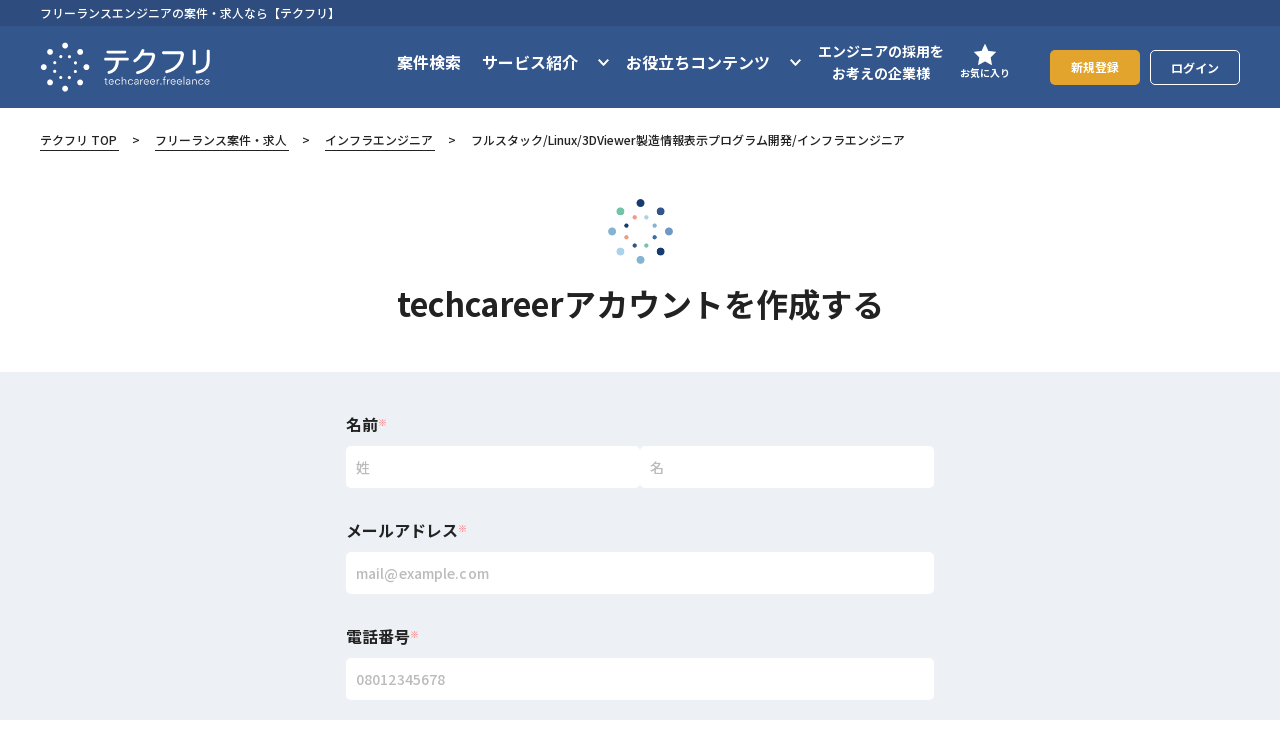

--- FILE ---
content_type: text/html; charset=utf-8
request_url: https://freelance.techcareer.jp/projects/detail/10569/entry/
body_size: 35351
content:
<!DOCTYPE html><html lang="ja"><head prefix=""><!-- Google Tag Manager -->
<script>
  window.dataLayer = window.dataLayer || [];
    dataLayer.push({
      'ip_address': '18.116.165.49',
      'access_time': '2026/01/20 06:15:39',
      'uid': '',
    });
</script>

<script>(function(w,d,s,l,i){w[l]=w[l]||[];w[l].push({'gtm.start':
new Date().getTime(),event:'gtm.js'});var f=d.getElementsByTagName(s)[0],
j=d.createElement(s),dl=l!='dataLayer'?'&l='+l:'';j.async=true;j.src=
'https://www.googletagmanager.com/gtm.js?id='+i+dl;f.parentNode.insertBefore(j,f);
})(window,document,'script','dataLayer','GTM-KDQ9XQS');</script>
<!-- End Google Tag Manager -->
<!-- Google Sitelinks Searchbox -->
<script type="application/ld+json">
  {
    "@context": "https://schema.org",
    "@type": "WebSite",
    "url": "https://freelance.techcareer.jp",
    "potentialAction": {
      "@type": "SearchAction",
      "target": "https://freelance.techcareer.jp/search/?keyword={keyword_string}",
      "query-input": "required name=keyword_string"
    }
  }
</script>
<!-- End Google Sitelinks Searchbox -->
<title>エントリー確認 | テクフリ</title>
<link rel="apple-touch-icon" type="image/x-icon" sizes="180x180" href="/apple-touch-icon.png">
<link rel="icon" type="image/png" sizes="32x32" href="/favicon-32x32.png">
<link rel="icon" type="image/png" sizes="16x16" href="/favicon-16x16.png">
<link rel="manifest" type="image/x-icon" href="/site.webmanifest">
<link rel="mask-icon" type="image/x-icon" href="/safari-pinned-tab.svg" color="#33568c">
<meta name="description" content="Description">
<meta name="keywords" content="techcareer, techcareer freelance, テクフリ, フリーランス, フリーランスエージェント">
<meta name="robots" content="noindex">
<meta property="og:title" content="エントリー確認 | テクフリ">
<meta property="og:description" content="Description">
<meta property="og:type" content="website">
<meta property="og:url" content="https://freelance.techcareer.jp/projects/detail/10569/entry/">
<meta property="og:image" content="https://cdn-freelance.techcareer.jp/assets/ogp/banner-48fae4c87bb796fe9e65af6ee65f5f7a2462b674e798954c583737760d19faec.png">
<meta property="fb:app_id" content="601740323912341">
<meta name="twitter:card" content="summary">
<meta name="msapplication-TileColor" content="#33568c">
<meta name="theme-color" content="#33568c"><meta name="csrf-param" content="authenticity_token" />
<meta name="csrf-token" content="dmGmqMKNagB1m1/AjbYlCg2SruDqXpsbVPXpYGKmIVY8ASAFDQ7v74f27QJ91lkOXId533sjWlS8S6npfrxL4Q==" /><meta content="ie=edge" http-equiv="X-UA-Compatible" />
<script type="text/javascript">window.NREUM||(NREUM={});NREUM.info={"beacon":"bam.nr-data.net","errorBeacon":"bam.nr-data.net","licenseKey":"NRJS-1b1724c23cf540fabbb","applicationID":"961492532","transactionName":"c1hdERYKWV4BSk5WDURFSjoOCldBS1YERA==","queueTime":0,"applicationTime":159,"agent":""}</script>
<script type="text/javascript">(window.NREUM||(NREUM={})).init={privacy:{cookies_enabled:true},ajax:{deny_list:["bam.nr-data.net"]},feature_flags:["soft_nav"],distributed_tracing:{enabled:true}};(window.NREUM||(NREUM={})).loader_config={agentID:"1120453706",accountID:"6721986",trustKey:"6721986",xpid:"UgEFUF9bDhAJUlBWDgMCVVY=",licenseKey:"NRJS-1b1724c23cf540fabbb",applicationID:"961492532",browserID:"1120453706"};;/*! For license information please see nr-loader-spa-1.307.0.min.js.LICENSE.txt */
(()=>{var e,t,r={384:(e,t,r)=>{"use strict";r.d(t,{NT:()=>a,US:()=>u,Zm:()=>o,bQ:()=>d,dV:()=>c,pV:()=>l});var n=r(6154),i=r(1863),s=r(1910);const a={beacon:"bam.nr-data.net",errorBeacon:"bam.nr-data.net"};function o(){return n.gm.NREUM||(n.gm.NREUM={}),void 0===n.gm.newrelic&&(n.gm.newrelic=n.gm.NREUM),n.gm.NREUM}function c(){let e=o();return e.o||(e.o={ST:n.gm.setTimeout,SI:n.gm.setImmediate||n.gm.setInterval,CT:n.gm.clearTimeout,XHR:n.gm.XMLHttpRequest,REQ:n.gm.Request,EV:n.gm.Event,PR:n.gm.Promise,MO:n.gm.MutationObserver,FETCH:n.gm.fetch,WS:n.gm.WebSocket},(0,s.i)(...Object.values(e.o))),e}function d(e,t){let r=o();r.initializedAgents??={},t.initializedAt={ms:(0,i.t)(),date:new Date},r.initializedAgents[e]=t}function u(e,t){o()[e]=t}function l(){return function(){let e=o();const t=e.info||{};e.info={beacon:a.beacon,errorBeacon:a.errorBeacon,...t}}(),function(){let e=o();const t=e.init||{};e.init={...t}}(),c(),function(){let e=o();const t=e.loader_config||{};e.loader_config={...t}}(),o()}},782:(e,t,r)=>{"use strict";r.d(t,{T:()=>n});const n=r(860).K7.pageViewTiming},860:(e,t,r)=>{"use strict";r.d(t,{$J:()=>u,K7:()=>c,P3:()=>d,XX:()=>i,Yy:()=>o,df:()=>s,qY:()=>n,v4:()=>a});const n="events",i="jserrors",s="browser/blobs",a="rum",o="browser/logs",c={ajax:"ajax",genericEvents:"generic_events",jserrors:i,logging:"logging",metrics:"metrics",pageAction:"page_action",pageViewEvent:"page_view_event",pageViewTiming:"page_view_timing",sessionReplay:"session_replay",sessionTrace:"session_trace",softNav:"soft_navigations",spa:"spa"},d={[c.pageViewEvent]:1,[c.pageViewTiming]:2,[c.metrics]:3,[c.jserrors]:4,[c.spa]:5,[c.ajax]:6,[c.sessionTrace]:7,[c.softNav]:8,[c.sessionReplay]:9,[c.logging]:10,[c.genericEvents]:11},u={[c.pageViewEvent]:a,[c.pageViewTiming]:n,[c.ajax]:n,[c.spa]:n,[c.softNav]:n,[c.metrics]:i,[c.jserrors]:i,[c.sessionTrace]:s,[c.sessionReplay]:s,[c.logging]:o,[c.genericEvents]:"ins"}},944:(e,t,r)=>{"use strict";r.d(t,{R:()=>i});var n=r(3241);function i(e,t){"function"==typeof console.debug&&(console.debug("New Relic Warning: https://github.com/newrelic/newrelic-browser-agent/blob/main/docs/warning-codes.md#".concat(e),t),(0,n.W)({agentIdentifier:null,drained:null,type:"data",name:"warn",feature:"warn",data:{code:e,secondary:t}}))}},993:(e,t,r)=>{"use strict";r.d(t,{A$:()=>s,ET:()=>a,TZ:()=>o,p_:()=>i});var n=r(860);const i={ERROR:"ERROR",WARN:"WARN",INFO:"INFO",DEBUG:"DEBUG",TRACE:"TRACE"},s={OFF:0,ERROR:1,WARN:2,INFO:3,DEBUG:4,TRACE:5},a="log",o=n.K7.logging},1687:(e,t,r)=>{"use strict";r.d(t,{Ak:()=>d,Ze:()=>h,x3:()=>u});var n=r(3241),i=r(7836),s=r(3606),a=r(860),o=r(2646);const c={};function d(e,t){const r={staged:!1,priority:a.P3[t]||0};l(e),c[e].get(t)||c[e].set(t,r)}function u(e,t){e&&c[e]&&(c[e].get(t)&&c[e].delete(t),p(e,t,!1),c[e].size&&f(e))}function l(e){if(!e)throw new Error("agentIdentifier required");c[e]||(c[e]=new Map)}function h(e="",t="feature",r=!1){if(l(e),!e||!c[e].get(t)||r)return p(e,t);c[e].get(t).staged=!0,f(e)}function f(e){const t=Array.from(c[e]);t.every(([e,t])=>t.staged)&&(t.sort((e,t)=>e[1].priority-t[1].priority),t.forEach(([t])=>{c[e].delete(t),p(e,t)}))}function p(e,t,r=!0){const a=e?i.ee.get(e):i.ee,c=s.i.handlers;if(!a.aborted&&a.backlog&&c){if((0,n.W)({agentIdentifier:e,type:"lifecycle",name:"drain",feature:t}),r){const e=a.backlog[t],r=c[t];if(r){for(let t=0;e&&t<e.length;++t)g(e[t],r);Object.entries(r).forEach(([e,t])=>{Object.values(t||{}).forEach(t=>{t[0]?.on&&t[0]?.context()instanceof o.y&&t[0].on(e,t[1])})})}}a.isolatedBacklog||delete c[t],a.backlog[t]=null,a.emit("drain-"+t,[])}}function g(e,t){var r=e[1];Object.values(t[r]||{}).forEach(t=>{var r=e[0];if(t[0]===r){var n=t[1],i=e[3],s=e[2];n.apply(i,s)}})}},1738:(e,t,r)=>{"use strict";r.d(t,{U:()=>f,Y:()=>h});var n=r(3241),i=r(9908),s=r(1863),a=r(944),o=r(5701),c=r(3969),d=r(8362),u=r(860),l=r(4261);function h(e,t,r,s){const h=s||r;!h||h[e]&&h[e]!==d.d.prototype[e]||(h[e]=function(){(0,i.p)(c.xV,["API/"+e+"/called"],void 0,u.K7.metrics,r.ee),(0,n.W)({agentIdentifier:r.agentIdentifier,drained:!!o.B?.[r.agentIdentifier],type:"data",name:"api",feature:l.Pl+e,data:{}});try{return t.apply(this,arguments)}catch(e){(0,a.R)(23,e)}})}function f(e,t,r,n,a){const o=e.info;null===r?delete o.jsAttributes[t]:o.jsAttributes[t]=r,(a||null===r)&&(0,i.p)(l.Pl+n,[(0,s.t)(),t,r],void 0,"session",e.ee)}},1741:(e,t,r)=>{"use strict";r.d(t,{W:()=>s});var n=r(944),i=r(4261);class s{#e(e,...t){if(this[e]!==s.prototype[e])return this[e](...t);(0,n.R)(35,e)}addPageAction(e,t){return this.#e(i.hG,e,t)}register(e){return this.#e(i.eY,e)}recordCustomEvent(e,t){return this.#e(i.fF,e,t)}setPageViewName(e,t){return this.#e(i.Fw,e,t)}setCustomAttribute(e,t,r){return this.#e(i.cD,e,t,r)}noticeError(e,t){return this.#e(i.o5,e,t)}setUserId(e,t=!1){return this.#e(i.Dl,e,t)}setApplicationVersion(e){return this.#e(i.nb,e)}setErrorHandler(e){return this.#e(i.bt,e)}addRelease(e,t){return this.#e(i.k6,e,t)}log(e,t){return this.#e(i.$9,e,t)}start(){return this.#e(i.d3)}finished(e){return this.#e(i.BL,e)}recordReplay(){return this.#e(i.CH)}pauseReplay(){return this.#e(i.Tb)}addToTrace(e){return this.#e(i.U2,e)}setCurrentRouteName(e){return this.#e(i.PA,e)}interaction(e){return this.#e(i.dT,e)}wrapLogger(e,t,r){return this.#e(i.Wb,e,t,r)}measure(e,t){return this.#e(i.V1,e,t)}consent(e){return this.#e(i.Pv,e)}}},1863:(e,t,r)=>{"use strict";function n(){return Math.floor(performance.now())}r.d(t,{t:()=>n})},1910:(e,t,r)=>{"use strict";r.d(t,{i:()=>s});var n=r(944);const i=new Map;function s(...e){return e.every(e=>{if(i.has(e))return i.get(e);const t="function"==typeof e?e.toString():"",r=t.includes("[native code]"),s=t.includes("nrWrapper");return r||s||(0,n.R)(64,e?.name||t),i.set(e,r),r})}},2555:(e,t,r)=>{"use strict";r.d(t,{D:()=>o,f:()=>a});var n=r(384),i=r(8122);const s={beacon:n.NT.beacon,errorBeacon:n.NT.errorBeacon,licenseKey:void 0,applicationID:void 0,sa:void 0,queueTime:void 0,applicationTime:void 0,ttGuid:void 0,user:void 0,account:void 0,product:void 0,extra:void 0,jsAttributes:{},userAttributes:void 0,atts:void 0,transactionName:void 0,tNamePlain:void 0};function a(e){try{return!!e.licenseKey&&!!e.errorBeacon&&!!e.applicationID}catch(e){return!1}}const o=e=>(0,i.a)(e,s)},2614:(e,t,r)=>{"use strict";r.d(t,{BB:()=>a,H3:()=>n,g:()=>d,iL:()=>c,tS:()=>o,uh:()=>i,wk:()=>s});const n="NRBA",i="SESSION",s=144e5,a=18e5,o={STARTED:"session-started",PAUSE:"session-pause",RESET:"session-reset",RESUME:"session-resume",UPDATE:"session-update"},c={SAME_TAB:"same-tab",CROSS_TAB:"cross-tab"},d={OFF:0,FULL:1,ERROR:2}},2646:(e,t,r)=>{"use strict";r.d(t,{y:()=>n});class n{constructor(e){this.contextId=e}}},2843:(e,t,r)=>{"use strict";r.d(t,{G:()=>s,u:()=>i});var n=r(3878);function i(e,t=!1,r,i){(0,n.DD)("visibilitychange",function(){if(t)return void("hidden"===document.visibilityState&&e());e(document.visibilityState)},r,i)}function s(e,t,r){(0,n.sp)("pagehide",e,t,r)}},3241:(e,t,r)=>{"use strict";r.d(t,{W:()=>s});var n=r(6154);const i="newrelic";function s(e={}){try{n.gm.dispatchEvent(new CustomEvent(i,{detail:e}))}catch(e){}}},3304:(e,t,r)=>{"use strict";r.d(t,{A:()=>s});var n=r(7836);const i=()=>{const e=new WeakSet;return(t,r)=>{if("object"==typeof r&&null!==r){if(e.has(r))return;e.add(r)}return r}};function s(e){try{return JSON.stringify(e,i())??""}catch(e){try{n.ee.emit("internal-error",[e])}catch(e){}return""}}},3333:(e,t,r)=>{"use strict";r.d(t,{$v:()=>u,TZ:()=>n,Xh:()=>c,Zp:()=>i,kd:()=>d,mq:()=>o,nf:()=>a,qN:()=>s});const n=r(860).K7.genericEvents,i=["auxclick","click","copy","keydown","paste","scrollend"],s=["focus","blur"],a=4,o=1e3,c=2e3,d=["PageAction","UserAction","BrowserPerformance"],u={RESOURCES:"experimental.resources",REGISTER:"register"}},3434:(e,t,r)=>{"use strict";r.d(t,{Jt:()=>s,YM:()=>d});var n=r(7836),i=r(5607);const s="nr@original:".concat(i.W),a=50;var o=Object.prototype.hasOwnProperty,c=!1;function d(e,t){return e||(e=n.ee),r.inPlace=function(e,t,n,i,s){n||(n="");const a="-"===n.charAt(0);for(let o=0;o<t.length;o++){const c=t[o],d=e[c];l(d)||(e[c]=r(d,a?c+n:n,i,c,s))}},r.flag=s,r;function r(t,r,n,c,d){return l(t)?t:(r||(r=""),nrWrapper[s]=t,function(e,t,r){if(Object.defineProperty&&Object.keys)try{return Object.keys(e).forEach(function(r){Object.defineProperty(t,r,{get:function(){return e[r]},set:function(t){return e[r]=t,t}})}),t}catch(e){u([e],r)}for(var n in e)o.call(e,n)&&(t[n]=e[n])}(t,nrWrapper,e),nrWrapper);function nrWrapper(){var s,o,l,h;let f;try{o=this,s=[...arguments],l="function"==typeof n?n(s,o):n||{}}catch(t){u([t,"",[s,o,c],l],e)}i(r+"start",[s,o,c],l,d);const p=performance.now();let g;try{return h=t.apply(o,s),g=performance.now(),h}catch(e){throw g=performance.now(),i(r+"err",[s,o,e],l,d),f=e,f}finally{const e=g-p,t={start:p,end:g,duration:e,isLongTask:e>=a,methodName:c,thrownError:f};t.isLongTask&&i("long-task",[t,o],l,d),i(r+"end",[s,o,h],l,d)}}}function i(r,n,i,s){if(!c||t){var a=c;c=!0;try{e.emit(r,n,i,t,s)}catch(t){u([t,r,n,i],e)}c=a}}}function u(e,t){t||(t=n.ee);try{t.emit("internal-error",e)}catch(e){}}function l(e){return!(e&&"function"==typeof e&&e.apply&&!e[s])}},3606:(e,t,r)=>{"use strict";r.d(t,{i:()=>s});var n=r(9908);s.on=a;var i=s.handlers={};function s(e,t,r,s){a(s||n.d,i,e,t,r)}function a(e,t,r,i,s){s||(s="feature"),e||(e=n.d);var a=t[s]=t[s]||{};(a[r]=a[r]||[]).push([e,i])}},3738:(e,t,r)=>{"use strict";r.d(t,{He:()=>i,Kp:()=>o,Lc:()=>d,Rz:()=>u,TZ:()=>n,bD:()=>s,d3:()=>a,jx:()=>l,sl:()=>h,uP:()=>c});const n=r(860).K7.sessionTrace,i="bstResource",s="resource",a="-start",o="-end",c="fn"+a,d="fn"+o,u="pushState",l=1e3,h=3e4},3785:(e,t,r)=>{"use strict";r.d(t,{R:()=>c,b:()=>d});var n=r(9908),i=r(1863),s=r(860),a=r(3969),o=r(993);function c(e,t,r={},c=o.p_.INFO,d=!0,u,l=(0,i.t)()){(0,n.p)(a.xV,["API/logging/".concat(c.toLowerCase(),"/called")],void 0,s.K7.metrics,e),(0,n.p)(o.ET,[l,t,r,c,d,u],void 0,s.K7.logging,e)}function d(e){return"string"==typeof e&&Object.values(o.p_).some(t=>t===e.toUpperCase().trim())}},3878:(e,t,r)=>{"use strict";function n(e,t){return{capture:e,passive:!1,signal:t}}function i(e,t,r=!1,i){window.addEventListener(e,t,n(r,i))}function s(e,t,r=!1,i){document.addEventListener(e,t,n(r,i))}r.d(t,{DD:()=>s,jT:()=>n,sp:()=>i})},3962:(e,t,r)=>{"use strict";r.d(t,{AM:()=>a,O2:()=>l,OV:()=>s,Qu:()=>h,TZ:()=>c,ih:()=>f,pP:()=>o,t1:()=>u,tC:()=>i,wD:()=>d});var n=r(860);const i=["click","keydown","submit"],s="popstate",a="api",o="initialPageLoad",c=n.K7.softNav,d=5e3,u=500,l={INITIAL_PAGE_LOAD:"",ROUTE_CHANGE:1,UNSPECIFIED:2},h={INTERACTION:1,AJAX:2,CUSTOM_END:3,CUSTOM_TRACER:4},f={IP:"in progress",PF:"pending finish",FIN:"finished",CAN:"cancelled"}},3969:(e,t,r)=>{"use strict";r.d(t,{TZ:()=>n,XG:()=>o,rs:()=>i,xV:()=>a,z_:()=>s});const n=r(860).K7.metrics,i="sm",s="cm",a="storeSupportabilityMetrics",o="storeEventMetrics"},4234:(e,t,r)=>{"use strict";r.d(t,{W:()=>s});var n=r(7836),i=r(1687);class s{constructor(e,t){this.agentIdentifier=e,this.ee=n.ee.get(e),this.featureName=t,this.blocked=!1}deregisterDrain(){(0,i.x3)(this.agentIdentifier,this.featureName)}}},4261:(e,t,r)=>{"use strict";r.d(t,{$9:()=>u,BL:()=>c,CH:()=>p,Dl:()=>R,Fw:()=>w,PA:()=>v,Pl:()=>n,Pv:()=>A,Tb:()=>h,U2:()=>a,V1:()=>E,Wb:()=>T,bt:()=>y,cD:()=>b,d3:()=>x,dT:()=>d,eY:()=>g,fF:()=>f,hG:()=>s,hw:()=>i,k6:()=>o,nb:()=>m,o5:()=>l});const n="api-",i=n+"ixn-",s="addPageAction",a="addToTrace",o="addRelease",c="finished",d="interaction",u="log",l="noticeError",h="pauseReplay",f="recordCustomEvent",p="recordReplay",g="register",m="setApplicationVersion",v="setCurrentRouteName",b="setCustomAttribute",y="setErrorHandler",w="setPageViewName",R="setUserId",x="start",T="wrapLogger",E="measure",A="consent"},4387:(e,t,r)=>{"use strict";function n(e={}){return!(!e.id||!e.name)}function i(e){return"string"==typeof e&&e.trim().length<501||"number"==typeof e}function s(e,t){if(2!==t?.harvestEndpointVersion)return{};const r=t.agentRef.runtime.appMetadata.agents[0].entityGuid;return n(e)?{"source.id":e.id,"source.name":e.name,"source.type":e.type,"parent.id":e.parent?.id||r}:{"entity.guid":r,appId:t.agentRef.info.applicationID}}r.d(t,{Ux:()=>s,c7:()=>n,yo:()=>i})},5205:(e,t,r)=>{"use strict";r.d(t,{j:()=>S});var n=r(384),i=r(1741);var s=r(2555),a=r(3333);const o=e=>{if(!e||"string"!=typeof e)return!1;try{document.createDocumentFragment().querySelector(e)}catch{return!1}return!0};var c=r(2614),d=r(944),u=r(8122);const l="[data-nr-mask]",h=e=>(0,u.a)(e,(()=>{const e={feature_flags:[],experimental:{allow_registered_children:!1,resources:!1},mask_selector:"*",block_selector:"[data-nr-block]",mask_input_options:{color:!1,date:!1,"datetime-local":!1,email:!1,month:!1,number:!1,range:!1,search:!1,tel:!1,text:!1,time:!1,url:!1,week:!1,textarea:!1,select:!1,password:!0}};return{ajax:{deny_list:void 0,block_internal:!0,enabled:!0,autoStart:!0},api:{get allow_registered_children(){return e.feature_flags.includes(a.$v.REGISTER)||e.experimental.allow_registered_children},set allow_registered_children(t){e.experimental.allow_registered_children=t},duplicate_registered_data:!1},browser_consent_mode:{enabled:!1},distributed_tracing:{enabled:void 0,exclude_newrelic_header:void 0,cors_use_newrelic_header:void 0,cors_use_tracecontext_headers:void 0,allowed_origins:void 0},get feature_flags(){return e.feature_flags},set feature_flags(t){e.feature_flags=t},generic_events:{enabled:!0,autoStart:!0},harvest:{interval:30},jserrors:{enabled:!0,autoStart:!0},logging:{enabled:!0,autoStart:!0},metrics:{enabled:!0,autoStart:!0},obfuscate:void 0,page_action:{enabled:!0},page_view_event:{enabled:!0,autoStart:!0},page_view_timing:{enabled:!0,autoStart:!0},performance:{capture_marks:!1,capture_measures:!1,capture_detail:!0,resources:{get enabled(){return e.feature_flags.includes(a.$v.RESOURCES)||e.experimental.resources},set enabled(t){e.experimental.resources=t},asset_types:[],first_party_domains:[],ignore_newrelic:!0}},privacy:{cookies_enabled:!0},proxy:{assets:void 0,beacon:void 0},session:{expiresMs:c.wk,inactiveMs:c.BB},session_replay:{autoStart:!0,enabled:!1,preload:!1,sampling_rate:10,error_sampling_rate:100,collect_fonts:!1,inline_images:!1,fix_stylesheets:!0,mask_all_inputs:!0,get mask_text_selector(){return e.mask_selector},set mask_text_selector(t){o(t)?e.mask_selector="".concat(t,",").concat(l):""===t||null===t?e.mask_selector=l:(0,d.R)(5,t)},get block_class(){return"nr-block"},get ignore_class(){return"nr-ignore"},get mask_text_class(){return"nr-mask"},get block_selector(){return e.block_selector},set block_selector(t){o(t)?e.block_selector+=",".concat(t):""!==t&&(0,d.R)(6,t)},get mask_input_options(){return e.mask_input_options},set mask_input_options(t){t&&"object"==typeof t?e.mask_input_options={...t,password:!0}:(0,d.R)(7,t)}},session_trace:{enabled:!0,autoStart:!0},soft_navigations:{enabled:!0,autoStart:!0},spa:{enabled:!0,autoStart:!0},ssl:void 0,user_actions:{enabled:!0,elementAttributes:["id","className","tagName","type"]}}})());var f=r(6154),p=r(9324);let g=0;const m={buildEnv:p.F3,distMethod:p.Xs,version:p.xv,originTime:f.WN},v={consented:!1},b={appMetadata:{},get consented(){return this.session?.state?.consent||v.consented},set consented(e){v.consented=e},customTransaction:void 0,denyList:void 0,disabled:!1,harvester:void 0,isolatedBacklog:!1,isRecording:!1,loaderType:void 0,maxBytes:3e4,obfuscator:void 0,onerror:void 0,ptid:void 0,releaseIds:{},session:void 0,timeKeeper:void 0,registeredEntities:[],jsAttributesMetadata:{bytes:0},get harvestCount(){return++g}},y=e=>{const t=(0,u.a)(e,b),r=Object.keys(m).reduce((e,t)=>(e[t]={value:m[t],writable:!1,configurable:!0,enumerable:!0},e),{});return Object.defineProperties(t,r)};var w=r(5701);const R=e=>{const t=e.startsWith("http");e+="/",r.p=t?e:"https://"+e};var x=r(7836),T=r(3241);const E={accountID:void 0,trustKey:void 0,agentID:void 0,licenseKey:void 0,applicationID:void 0,xpid:void 0},A=e=>(0,u.a)(e,E),_=new Set;function S(e,t={},r,a){let{init:o,info:c,loader_config:d,runtime:u={},exposed:l=!0}=t;if(!c){const e=(0,n.pV)();o=e.init,c=e.info,d=e.loader_config}e.init=h(o||{}),e.loader_config=A(d||{}),c.jsAttributes??={},f.bv&&(c.jsAttributes.isWorker=!0),e.info=(0,s.D)(c);const p=e.init,g=[c.beacon,c.errorBeacon];_.has(e.agentIdentifier)||(p.proxy.assets&&(R(p.proxy.assets),g.push(p.proxy.assets)),p.proxy.beacon&&g.push(p.proxy.beacon),e.beacons=[...g],function(e){const t=(0,n.pV)();Object.getOwnPropertyNames(i.W.prototype).forEach(r=>{const n=i.W.prototype[r];if("function"!=typeof n||"constructor"===n)return;let s=t[r];e[r]&&!1!==e.exposed&&"micro-agent"!==e.runtime?.loaderType&&(t[r]=(...t)=>{const n=e[r](...t);return s?s(...t):n})})}(e),(0,n.US)("activatedFeatures",w.B)),u.denyList=[...p.ajax.deny_list||[],...p.ajax.block_internal?g:[]],u.ptid=e.agentIdentifier,u.loaderType=r,e.runtime=y(u),_.has(e.agentIdentifier)||(e.ee=x.ee.get(e.agentIdentifier),e.exposed=l,(0,T.W)({agentIdentifier:e.agentIdentifier,drained:!!w.B?.[e.agentIdentifier],type:"lifecycle",name:"initialize",feature:void 0,data:e.config})),_.add(e.agentIdentifier)}},5270:(e,t,r)=>{"use strict";r.d(t,{Aw:()=>a,SR:()=>s,rF:()=>o});var n=r(384),i=r(7767);function s(e){return!!(0,n.dV)().o.MO&&(0,i.V)(e)&&!0===e?.session_trace.enabled}function a(e){return!0===e?.session_replay.preload&&s(e)}function o(e,t){try{if("string"==typeof t?.type){if("password"===t.type.toLowerCase())return"*".repeat(e?.length||0);if(void 0!==t?.dataset?.nrUnmask||t?.classList?.contains("nr-unmask"))return e}}catch(e){}return"string"==typeof e?e.replace(/[\S]/g,"*"):"*".repeat(e?.length||0)}},5289:(e,t,r)=>{"use strict";r.d(t,{GG:()=>a,Qr:()=>c,sB:()=>o});var n=r(3878),i=r(6389);function s(){return"undefined"==typeof document||"complete"===document.readyState}function a(e,t){if(s())return e();const r=(0,i.J)(e),a=setInterval(()=>{s()&&(clearInterval(a),r())},500);(0,n.sp)("load",r,t)}function o(e){if(s())return e();(0,n.DD)("DOMContentLoaded",e)}function c(e){if(s())return e();(0,n.sp)("popstate",e)}},5607:(e,t,r)=>{"use strict";r.d(t,{W:()=>n});const n=(0,r(9566).bz)()},5701:(e,t,r)=>{"use strict";r.d(t,{B:()=>s,t:()=>a});var n=r(3241);const i=new Set,s={};function a(e,t){const r=t.agentIdentifier;s[r]??={},e&&"object"==typeof e&&(i.has(r)||(t.ee.emit("rumresp",[e]),s[r]=e,i.add(r),(0,n.W)({agentIdentifier:r,loaded:!0,drained:!0,type:"lifecycle",name:"load",feature:void 0,data:e})))}},6154:(e,t,r)=>{"use strict";r.d(t,{OF:()=>d,RI:()=>i,WN:()=>h,bv:()=>s,eN:()=>f,gm:()=>a,lR:()=>l,m:()=>c,mw:()=>o,sb:()=>u});var n=r(1863);const i="undefined"!=typeof window&&!!window.document,s="undefined"!=typeof WorkerGlobalScope&&("undefined"!=typeof self&&self instanceof WorkerGlobalScope&&self.navigator instanceof WorkerNavigator||"undefined"!=typeof globalThis&&globalThis instanceof WorkerGlobalScope&&globalThis.navigator instanceof WorkerNavigator),a=i?window:"undefined"!=typeof WorkerGlobalScope&&("undefined"!=typeof self&&self instanceof WorkerGlobalScope&&self||"undefined"!=typeof globalThis&&globalThis instanceof WorkerGlobalScope&&globalThis),o=Boolean("hidden"===a?.document?.visibilityState),c=""+a?.location,d=/iPad|iPhone|iPod/.test(a.navigator?.userAgent),u=d&&"undefined"==typeof SharedWorker,l=(()=>{const e=a.navigator?.userAgent?.match(/Firefox[/\s](\d+\.\d+)/);return Array.isArray(e)&&e.length>=2?+e[1]:0})(),h=Date.now()-(0,n.t)(),f=()=>"undefined"!=typeof PerformanceNavigationTiming&&a?.performance?.getEntriesByType("navigation")?.[0]?.responseStart},6344:(e,t,r)=>{"use strict";r.d(t,{BB:()=>u,Qb:()=>l,TZ:()=>i,Ug:()=>a,Vh:()=>s,_s:()=>o,bc:()=>d,yP:()=>c});var n=r(2614);const i=r(860).K7.sessionReplay,s="errorDuringReplay",a=.12,o={DomContentLoaded:0,Load:1,FullSnapshot:2,IncrementalSnapshot:3,Meta:4,Custom:5},c={[n.g.ERROR]:15e3,[n.g.FULL]:3e5,[n.g.OFF]:0},d={RESET:{message:"Session was reset",sm:"Reset"},IMPORT:{message:"Recorder failed to import",sm:"Import"},TOO_MANY:{message:"429: Too Many Requests",sm:"Too-Many"},TOO_BIG:{message:"Payload was too large",sm:"Too-Big"},CROSS_TAB:{message:"Session Entity was set to OFF on another tab",sm:"Cross-Tab"},ENTITLEMENTS:{message:"Session Replay is not allowed and will not be started",sm:"Entitlement"}},u=5e3,l={API:"api",RESUME:"resume",SWITCH_TO_FULL:"switchToFull",INITIALIZE:"initialize",PRELOAD:"preload"}},6389:(e,t,r)=>{"use strict";function n(e,t=500,r={}){const n=r?.leading||!1;let i;return(...r)=>{n&&void 0===i&&(e.apply(this,r),i=setTimeout(()=>{i=clearTimeout(i)},t)),n||(clearTimeout(i),i=setTimeout(()=>{e.apply(this,r)},t))}}function i(e){let t=!1;return(...r)=>{t||(t=!0,e.apply(this,r))}}r.d(t,{J:()=>i,s:()=>n})},6630:(e,t,r)=>{"use strict";r.d(t,{T:()=>n});const n=r(860).K7.pageViewEvent},6774:(e,t,r)=>{"use strict";r.d(t,{T:()=>n});const n=r(860).K7.jserrors},7295:(e,t,r)=>{"use strict";r.d(t,{Xv:()=>a,gX:()=>i,iW:()=>s});var n=[];function i(e){if(!e||s(e))return!1;if(0===n.length)return!0;if("*"===n[0].hostname)return!1;for(var t=0;t<n.length;t++){var r=n[t];if(r.hostname.test(e.hostname)&&r.pathname.test(e.pathname))return!1}return!0}function s(e){return void 0===e.hostname}function a(e){if(n=[],e&&e.length)for(var t=0;t<e.length;t++){let r=e[t];if(!r)continue;if("*"===r)return void(n=[{hostname:"*"}]);0===r.indexOf("http://")?r=r.substring(7):0===r.indexOf("https://")&&(r=r.substring(8));const i=r.indexOf("/");let s,a;i>0?(s=r.substring(0,i),a=r.substring(i)):(s=r,a="*");let[c]=s.split(":");n.push({hostname:o(c),pathname:o(a,!0)})}}function o(e,t=!1){const r=e.replace(/[.+?^${}()|[\]\\]/g,e=>"\\"+e).replace(/\*/g,".*?");return new RegExp((t?"^":"")+r+"$")}},7485:(e,t,r)=>{"use strict";r.d(t,{D:()=>i});var n=r(6154);function i(e){if(0===(e||"").indexOf("data:"))return{protocol:"data"};try{const t=new URL(e,location.href),r={port:t.port,hostname:t.hostname,pathname:t.pathname,search:t.search,protocol:t.protocol.slice(0,t.protocol.indexOf(":")),sameOrigin:t.protocol===n.gm?.location?.protocol&&t.host===n.gm?.location?.host};return r.port&&""!==r.port||("http:"===t.protocol&&(r.port="80"),"https:"===t.protocol&&(r.port="443")),r.pathname&&""!==r.pathname?r.pathname.startsWith("/")||(r.pathname="/".concat(r.pathname)):r.pathname="/",r}catch(e){return{}}}},7699:(e,t,r)=>{"use strict";r.d(t,{It:()=>s,KC:()=>o,No:()=>i,qh:()=>a});var n=r(860);const i=16e3,s=1e6,a="SESSION_ERROR",o={[n.K7.logging]:!0,[n.K7.genericEvents]:!1,[n.K7.jserrors]:!1,[n.K7.ajax]:!1}},7767:(e,t,r)=>{"use strict";r.d(t,{V:()=>i});var n=r(6154);const i=e=>n.RI&&!0===e?.privacy.cookies_enabled},7836:(e,t,r)=>{"use strict";r.d(t,{P:()=>o,ee:()=>c});var n=r(384),i=r(8990),s=r(2646),a=r(5607);const o="nr@context:".concat(a.W),c=function e(t,r){var n={},a={},u={},l=!1;try{l=16===r.length&&d.initializedAgents?.[r]?.runtime.isolatedBacklog}catch(e){}var h={on:p,addEventListener:p,removeEventListener:function(e,t){var r=n[e];if(!r)return;for(var i=0;i<r.length;i++)r[i]===t&&r.splice(i,1)},emit:function(e,r,n,i,s){!1!==s&&(s=!0);if(c.aborted&&!i)return;t&&s&&t.emit(e,r,n);var o=f(n);g(e).forEach(e=>{e.apply(o,r)});var d=v()[a[e]];d&&d.push([h,e,r,o]);return o},get:m,listeners:g,context:f,buffer:function(e,t){const r=v();if(t=t||"feature",h.aborted)return;Object.entries(e||{}).forEach(([e,n])=>{a[n]=t,t in r||(r[t]=[])})},abort:function(){h._aborted=!0,Object.keys(h.backlog).forEach(e=>{delete h.backlog[e]})},isBuffering:function(e){return!!v()[a[e]]},debugId:r,backlog:l?{}:t&&"object"==typeof t.backlog?t.backlog:{},isolatedBacklog:l};return Object.defineProperty(h,"aborted",{get:()=>{let e=h._aborted||!1;return e||(t&&(e=t.aborted),e)}}),h;function f(e){return e&&e instanceof s.y?e:e?(0,i.I)(e,o,()=>new s.y(o)):new s.y(o)}function p(e,t){n[e]=g(e).concat(t)}function g(e){return n[e]||[]}function m(t){return u[t]=u[t]||e(h,t)}function v(){return h.backlog}}(void 0,"globalEE"),d=(0,n.Zm)();d.ee||(d.ee=c)},8122:(e,t,r)=>{"use strict";r.d(t,{a:()=>i});var n=r(944);function i(e,t){try{if(!e||"object"!=typeof e)return(0,n.R)(3);if(!t||"object"!=typeof t)return(0,n.R)(4);const r=Object.create(Object.getPrototypeOf(t),Object.getOwnPropertyDescriptors(t)),s=0===Object.keys(r).length?e:r;for(let a in s)if(void 0!==e[a])try{if(null===e[a]){r[a]=null;continue}Array.isArray(e[a])&&Array.isArray(t[a])?r[a]=Array.from(new Set([...e[a],...t[a]])):"object"==typeof e[a]&&"object"==typeof t[a]?r[a]=i(e[a],t[a]):r[a]=e[a]}catch(e){r[a]||(0,n.R)(1,e)}return r}catch(e){(0,n.R)(2,e)}}},8139:(e,t,r)=>{"use strict";r.d(t,{u:()=>h});var n=r(7836),i=r(3434),s=r(8990),a=r(6154);const o={},c=a.gm.XMLHttpRequest,d="addEventListener",u="removeEventListener",l="nr@wrapped:".concat(n.P);function h(e){var t=function(e){return(e||n.ee).get("events")}(e);if(o[t.debugId]++)return t;o[t.debugId]=1;var r=(0,i.YM)(t,!0);function h(e){r.inPlace(e,[d,u],"-",p)}function p(e,t){return e[1]}return"getPrototypeOf"in Object&&(a.RI&&f(document,h),c&&f(c.prototype,h),f(a.gm,h)),t.on(d+"-start",function(e,t){var n=e[1];if(null!==n&&("function"==typeof n||"object"==typeof n)&&"newrelic"!==e[0]){var i=(0,s.I)(n,l,function(){var e={object:function(){if("function"!=typeof n.handleEvent)return;return n.handleEvent.apply(n,arguments)},function:n}[typeof n];return e?r(e,"fn-",null,e.name||"anonymous"):n});this.wrapped=e[1]=i}}),t.on(u+"-start",function(e){e[1]=this.wrapped||e[1]}),t}function f(e,t,...r){let n=e;for(;"object"==typeof n&&!Object.prototype.hasOwnProperty.call(n,d);)n=Object.getPrototypeOf(n);n&&t(n,...r)}},8362:(e,t,r)=>{"use strict";r.d(t,{d:()=>s});var n=r(9566),i=r(1741);class s extends i.W{agentIdentifier=(0,n.LA)(16)}},8374:(e,t,r)=>{r.nc=(()=>{try{return document?.currentScript?.nonce}catch(e){}return""})()},8990:(e,t,r)=>{"use strict";r.d(t,{I:()=>i});var n=Object.prototype.hasOwnProperty;function i(e,t,r){if(n.call(e,t))return e[t];var i=r();if(Object.defineProperty&&Object.keys)try{return Object.defineProperty(e,t,{value:i,writable:!0,enumerable:!1}),i}catch(e){}return e[t]=i,i}},9300:(e,t,r)=>{"use strict";r.d(t,{T:()=>n});const n=r(860).K7.ajax},9324:(e,t,r)=>{"use strict";r.d(t,{AJ:()=>a,F3:()=>i,Xs:()=>s,Yq:()=>o,xv:()=>n});const n="1.307.0",i="PROD",s="CDN",a="@newrelic/rrweb",o="1.0.1"},9566:(e,t,r)=>{"use strict";r.d(t,{LA:()=>o,ZF:()=>c,bz:()=>a,el:()=>d});var n=r(6154);const i="xxxxxxxx-xxxx-4xxx-yxxx-xxxxxxxxxxxx";function s(e,t){return e?15&e[t]:16*Math.random()|0}function a(){const e=n.gm?.crypto||n.gm?.msCrypto;let t,r=0;return e&&e.getRandomValues&&(t=e.getRandomValues(new Uint8Array(30))),i.split("").map(e=>"x"===e?s(t,r++).toString(16):"y"===e?(3&s()|8).toString(16):e).join("")}function o(e){const t=n.gm?.crypto||n.gm?.msCrypto;let r,i=0;t&&t.getRandomValues&&(r=t.getRandomValues(new Uint8Array(e)));const a=[];for(var o=0;o<e;o++)a.push(s(r,i++).toString(16));return a.join("")}function c(){return o(16)}function d(){return o(32)}},9908:(e,t,r)=>{"use strict";r.d(t,{d:()=>n,p:()=>i});var n=r(7836).ee.get("handle");function i(e,t,r,i,s){s?(s.buffer([e],i),s.emit(e,t,r)):(n.buffer([e],i),n.emit(e,t,r))}}},n={};function i(e){var t=n[e];if(void 0!==t)return t.exports;var s=n[e]={exports:{}};return r[e](s,s.exports,i),s.exports}i.m=r,i.d=(e,t)=>{for(var r in t)i.o(t,r)&&!i.o(e,r)&&Object.defineProperty(e,r,{enumerable:!0,get:t[r]})},i.f={},i.e=e=>Promise.all(Object.keys(i.f).reduce((t,r)=>(i.f[r](e,t),t),[])),i.u=e=>({212:"nr-spa-compressor",249:"nr-spa-recorder",478:"nr-spa"}[e]+"-1.307.0.min.js"),i.o=(e,t)=>Object.prototype.hasOwnProperty.call(e,t),e={},t="NRBA-1.307.0.PROD:",i.l=(r,n,s,a)=>{if(e[r])e[r].push(n);else{var o,c;if(void 0!==s)for(var d=document.getElementsByTagName("script"),u=0;u<d.length;u++){var l=d[u];if(l.getAttribute("src")==r||l.getAttribute("data-webpack")==t+s){o=l;break}}if(!o){c=!0;var h={478:"sha512-bFoj7wd1EcCTt0jkKdFkw+gjDdU092aP1BOVh5n0PjhLNtBCSXj4vpjfIJR8zH8Bn6/XPpFl3gSNOuWVJ98iug==",249:"sha512-FRHQNWDGImhEo7a7lqCuCt6xlBgommnGc+JH2/YGJlngDoH+/3jpT/cyFpwi2M5G6srPVN4wLxrVqskf6KB7bg==",212:"sha512-okml4IaluCF10UG6SWzY+cKPgBNvH2+S5f1FxomzQUHf608N0b9dwoBv/ZFAhJhrdxPgTA4AxlBzwGcjMGIlQQ=="};(o=document.createElement("script")).charset="utf-8",i.nc&&o.setAttribute("nonce",i.nc),o.setAttribute("data-webpack",t+s),o.src=r,0!==o.src.indexOf(window.location.origin+"/")&&(o.crossOrigin="anonymous"),h[a]&&(o.integrity=h[a])}e[r]=[n];var f=(t,n)=>{o.onerror=o.onload=null,clearTimeout(p);var i=e[r];if(delete e[r],o.parentNode&&o.parentNode.removeChild(o),i&&i.forEach(e=>e(n)),t)return t(n)},p=setTimeout(f.bind(null,void 0,{type:"timeout",target:o}),12e4);o.onerror=f.bind(null,o.onerror),o.onload=f.bind(null,o.onload),c&&document.head.appendChild(o)}},i.r=e=>{"undefined"!=typeof Symbol&&Symbol.toStringTag&&Object.defineProperty(e,Symbol.toStringTag,{value:"Module"}),Object.defineProperty(e,"__esModule",{value:!0})},i.p="https://js-agent.newrelic.com/",(()=>{var e={38:0,788:0};i.f.j=(t,r)=>{var n=i.o(e,t)?e[t]:void 0;if(0!==n)if(n)r.push(n[2]);else{var s=new Promise((r,i)=>n=e[t]=[r,i]);r.push(n[2]=s);var a=i.p+i.u(t),o=new Error;i.l(a,r=>{if(i.o(e,t)&&(0!==(n=e[t])&&(e[t]=void 0),n)){var s=r&&("load"===r.type?"missing":r.type),a=r&&r.target&&r.target.src;o.message="Loading chunk "+t+" failed: ("+s+": "+a+")",o.name="ChunkLoadError",o.type=s,o.request=a,n[1](o)}},"chunk-"+t,t)}};var t=(t,r)=>{var n,s,[a,o,c]=r,d=0;if(a.some(t=>0!==e[t])){for(n in o)i.o(o,n)&&(i.m[n]=o[n]);if(c)c(i)}for(t&&t(r);d<a.length;d++)s=a[d],i.o(e,s)&&e[s]&&e[s][0](),e[s]=0},r=self["webpackChunk:NRBA-1.307.0.PROD"]=self["webpackChunk:NRBA-1.307.0.PROD"]||[];r.forEach(t.bind(null,0)),r.push=t.bind(null,r.push.bind(r))})(),(()=>{"use strict";i(8374);var e=i(8362),t=i(860);const r=Object.values(t.K7);var n=i(5205);var s=i(9908),a=i(1863),o=i(4261),c=i(1738);var d=i(1687),u=i(4234),l=i(5289),h=i(6154),f=i(944),p=i(5270),g=i(7767),m=i(6389),v=i(7699);class b extends u.W{constructor(e,t){super(e.agentIdentifier,t),this.agentRef=e,this.abortHandler=void 0,this.featAggregate=void 0,this.loadedSuccessfully=void 0,this.onAggregateImported=new Promise(e=>{this.loadedSuccessfully=e}),this.deferred=Promise.resolve(),!1===e.init[this.featureName].autoStart?this.deferred=new Promise((t,r)=>{this.ee.on("manual-start-all",(0,m.J)(()=>{(0,d.Ak)(e.agentIdentifier,this.featureName),t()}))}):(0,d.Ak)(e.agentIdentifier,t)}importAggregator(e,t,r={}){if(this.featAggregate)return;const n=async()=>{let n;await this.deferred;try{if((0,g.V)(e.init)){const{setupAgentSession:t}=await i.e(478).then(i.bind(i,8766));n=t(e)}}catch(e){(0,f.R)(20,e),this.ee.emit("internal-error",[e]),(0,s.p)(v.qh,[e],void 0,this.featureName,this.ee)}try{if(!this.#t(this.featureName,n,e.init))return(0,d.Ze)(this.agentIdentifier,this.featureName),void this.loadedSuccessfully(!1);const{Aggregate:i}=await t();this.featAggregate=new i(e,r),e.runtime.harvester.initializedAggregates.push(this.featAggregate),this.loadedSuccessfully(!0)}catch(e){(0,f.R)(34,e),this.abortHandler?.(),(0,d.Ze)(this.agentIdentifier,this.featureName,!0),this.loadedSuccessfully(!1),this.ee&&this.ee.abort()}};h.RI?(0,l.GG)(()=>n(),!0):n()}#t(e,r,n){if(this.blocked)return!1;switch(e){case t.K7.sessionReplay:return(0,p.SR)(n)&&!!r;case t.K7.sessionTrace:return!!r;default:return!0}}}var y=i(6630),w=i(2614),R=i(3241);class x extends b{static featureName=y.T;constructor(e){var t;super(e,y.T),this.setupInspectionEvents(e.agentIdentifier),t=e,(0,c.Y)(o.Fw,function(e,r){"string"==typeof e&&("/"!==e.charAt(0)&&(e="/"+e),t.runtime.customTransaction=(r||"http://custom.transaction")+e,(0,s.p)(o.Pl+o.Fw,[(0,a.t)()],void 0,void 0,t.ee))},t),this.importAggregator(e,()=>i.e(478).then(i.bind(i,2467)))}setupInspectionEvents(e){const t=(t,r)=>{t&&(0,R.W)({agentIdentifier:e,timeStamp:t.timeStamp,loaded:"complete"===t.target.readyState,type:"window",name:r,data:t.target.location+""})};(0,l.sB)(e=>{t(e,"DOMContentLoaded")}),(0,l.GG)(e=>{t(e,"load")}),(0,l.Qr)(e=>{t(e,"navigate")}),this.ee.on(w.tS.UPDATE,(t,r)=>{(0,R.W)({agentIdentifier:e,type:"lifecycle",name:"session",data:r})})}}var T=i(384);class E extends e.d{constructor(e){var t;(super(),h.gm)?(this.features={},(0,T.bQ)(this.agentIdentifier,this),this.desiredFeatures=new Set(e.features||[]),this.desiredFeatures.add(x),(0,n.j)(this,e,e.loaderType||"agent"),t=this,(0,c.Y)(o.cD,function(e,r,n=!1){if("string"==typeof e){if(["string","number","boolean"].includes(typeof r)||null===r)return(0,c.U)(t,e,r,o.cD,n);(0,f.R)(40,typeof r)}else(0,f.R)(39,typeof e)},t),function(e){(0,c.Y)(o.Dl,function(t,r=!1){if("string"!=typeof t&&null!==t)return void(0,f.R)(41,typeof t);const n=e.info.jsAttributes["enduser.id"];r&&null!=n&&n!==t?(0,s.p)(o.Pl+"setUserIdAndResetSession",[t],void 0,"session",e.ee):(0,c.U)(e,"enduser.id",t,o.Dl,!0)},e)}(this),function(e){(0,c.Y)(o.nb,function(t){if("string"==typeof t||null===t)return(0,c.U)(e,"application.version",t,o.nb,!1);(0,f.R)(42,typeof t)},e)}(this),function(e){(0,c.Y)(o.d3,function(){e.ee.emit("manual-start-all")},e)}(this),function(e){(0,c.Y)(o.Pv,function(t=!0){if("boolean"==typeof t){if((0,s.p)(o.Pl+o.Pv,[t],void 0,"session",e.ee),e.runtime.consented=t,t){const t=e.features.page_view_event;t.onAggregateImported.then(e=>{const r=t.featAggregate;e&&!r.sentRum&&r.sendRum()})}}else(0,f.R)(65,typeof t)},e)}(this),this.run()):(0,f.R)(21)}get config(){return{info:this.info,init:this.init,loader_config:this.loader_config,runtime:this.runtime}}get api(){return this}run(){try{const e=function(e){const t={};return r.forEach(r=>{t[r]=!!e[r]?.enabled}),t}(this.init),n=[...this.desiredFeatures];n.sort((e,r)=>t.P3[e.featureName]-t.P3[r.featureName]),n.forEach(r=>{if(!e[r.featureName]&&r.featureName!==t.K7.pageViewEvent)return;if(r.featureName===t.K7.spa)return void(0,f.R)(67);const n=function(e){switch(e){case t.K7.ajax:return[t.K7.jserrors];case t.K7.sessionTrace:return[t.K7.ajax,t.K7.pageViewEvent];case t.K7.sessionReplay:return[t.K7.sessionTrace];case t.K7.pageViewTiming:return[t.K7.pageViewEvent];default:return[]}}(r.featureName).filter(e=>!(e in this.features));n.length>0&&(0,f.R)(36,{targetFeature:r.featureName,missingDependencies:n}),this.features[r.featureName]=new r(this)})}catch(e){(0,f.R)(22,e);for(const e in this.features)this.features[e].abortHandler?.();const t=(0,T.Zm)();delete t.initializedAgents[this.agentIdentifier]?.features,delete this.sharedAggregator;return t.ee.get(this.agentIdentifier).abort(),!1}}}var A=i(2843),_=i(782);class S extends b{static featureName=_.T;constructor(e){super(e,_.T),h.RI&&((0,A.u)(()=>(0,s.p)("docHidden",[(0,a.t)()],void 0,_.T,this.ee),!0),(0,A.G)(()=>(0,s.p)("winPagehide",[(0,a.t)()],void 0,_.T,this.ee)),this.importAggregator(e,()=>i.e(478).then(i.bind(i,9917))))}}var O=i(3969);class I extends b{static featureName=O.TZ;constructor(e){super(e,O.TZ),h.RI&&document.addEventListener("securitypolicyviolation",e=>{(0,s.p)(O.xV,["Generic/CSPViolation/Detected"],void 0,this.featureName,this.ee)}),this.importAggregator(e,()=>i.e(478).then(i.bind(i,6555)))}}var N=i(6774),P=i(3878),D=i(3304);class k{constructor(e,t,r,n,i){this.name="UncaughtError",this.message="string"==typeof e?e:(0,D.A)(e),this.sourceURL=t,this.line=r,this.column=n,this.__newrelic=i}}function C(e){return M(e)?e:new k(void 0!==e?.message?e.message:e,e?.filename||e?.sourceURL,e?.lineno||e?.line,e?.colno||e?.col,e?.__newrelic,e?.cause)}function j(e){const t="Unhandled Promise Rejection: ";if(!e?.reason)return;if(M(e.reason)){try{e.reason.message.startsWith(t)||(e.reason.message=t+e.reason.message)}catch(e){}return C(e.reason)}const r=C(e.reason);return(r.message||"").startsWith(t)||(r.message=t+r.message),r}function L(e){if(e.error instanceof SyntaxError&&!/:\d+$/.test(e.error.stack?.trim())){const t=new k(e.message,e.filename,e.lineno,e.colno,e.error.__newrelic,e.cause);return t.name=SyntaxError.name,t}return M(e.error)?e.error:C(e)}function M(e){return e instanceof Error&&!!e.stack}function H(e,r,n,i,o=(0,a.t)()){"string"==typeof e&&(e=new Error(e)),(0,s.p)("err",[e,o,!1,r,n.runtime.isRecording,void 0,i],void 0,t.K7.jserrors,n.ee),(0,s.p)("uaErr",[],void 0,t.K7.genericEvents,n.ee)}var B=i(4387),K=i(993),W=i(3785);function U(e,{customAttributes:t={},level:r=K.p_.INFO}={},n,i,s=(0,a.t)()){(0,W.R)(n.ee,e,t,r,!1,i,s)}function F(e,r,n,i,c=(0,a.t)()){(0,s.p)(o.Pl+o.hG,[c,e,r,i],void 0,t.K7.genericEvents,n.ee)}function V(e,r,n,i,c=(0,a.t)()){const{start:d,end:u,customAttributes:l}=r||{},h={customAttributes:l||{}};if("object"!=typeof h.customAttributes||"string"!=typeof e||0===e.length)return void(0,f.R)(57);const p=(e,t)=>null==e?t:"number"==typeof e?e:e instanceof PerformanceMark?e.startTime:Number.NaN;if(h.start=p(d,0),h.end=p(u,c),Number.isNaN(h.start)||Number.isNaN(h.end))(0,f.R)(57);else{if(h.duration=h.end-h.start,!(h.duration<0))return(0,s.p)(o.Pl+o.V1,[h,e,i],void 0,t.K7.genericEvents,n.ee),h;(0,f.R)(58)}}function G(e,r={},n,i,c=(0,a.t)()){(0,s.p)(o.Pl+o.fF,[c,e,r,i],void 0,t.K7.genericEvents,n.ee)}function z(e){(0,c.Y)(o.eY,function(t){return Y(e,t)},e)}function Y(e,r,n){const i={};(0,f.R)(54,"newrelic.register"),r||={},r.type="MFE",r.licenseKey||=e.info.licenseKey,r.blocked=!1,r.parent=n||{};let o=()=>{};const c=e.runtime.registeredEntities,d=c.find(({metadata:{target:{id:e,name:t}}})=>e===r.id);if(d)return d.metadata.target.name!==r.name&&(d.metadata.target.name=r.name),d;const u=e=>{r.blocked=!0,o=e};e.init.api.allow_registered_children||u((0,m.J)(()=>(0,f.R)(55))),(0,B.c7)(r)||u((0,m.J)(()=>(0,f.R)(48,r))),(0,B.yo)(r.id)&&(0,B.yo)(r.name)||u((0,m.J)(()=>(0,f.R)(48,r)));const l={addPageAction:(t,n={})=>g(F,[t,{...i,...n},e],r),log:(t,n={})=>g(U,[t,{...n,customAttributes:{...i,...n.customAttributes||{}}},e],r),measure:(t,n={})=>g(V,[t,{...n,customAttributes:{...i,...n.customAttributes||{}}},e],r),noticeError:(t,n={})=>g(H,[t,{...i,...n},e],r),register:(t={})=>g(Y,[e,t],l.metadata.target),recordCustomEvent:(t,n={})=>g(G,[t,{...i,...n},e],r),setApplicationVersion:e=>p("application.version",e),setCustomAttribute:(e,t)=>p(e,t),setUserId:e=>p("enduser.id",e),metadata:{customAttributes:i,target:r}},h=()=>(r.blocked&&o(),r.blocked);h()||c.push(l);const p=(e,t)=>{h()||(i[e]=t)},g=(r,n,i)=>{if(h())return;const o=(0,a.t)();(0,s.p)(O.xV,["API/register/".concat(r.name,"/called")],void 0,t.K7.metrics,e.ee);try{return e.init.api.duplicate_registered_data&&"register"!==r.name&&r(...n,void 0,o),r(...n,i,o)}catch(e){(0,f.R)(50,e)}};return l}class Z extends b{static featureName=N.T;constructor(e){var t;super(e,N.T),t=e,(0,c.Y)(o.o5,(e,r)=>H(e,r,t),t),function(e){(0,c.Y)(o.bt,function(t){e.runtime.onerror=t},e)}(e),function(e){let t=0;(0,c.Y)(o.k6,function(e,r){++t>10||(this.runtime.releaseIds[e.slice(-200)]=(""+r).slice(-200))},e)}(e),z(e);try{this.removeOnAbort=new AbortController}catch(e){}this.ee.on("internal-error",(t,r)=>{this.abortHandler&&(0,s.p)("ierr",[C(t),(0,a.t)(),!0,{},e.runtime.isRecording,r],void 0,this.featureName,this.ee)}),h.gm.addEventListener("unhandledrejection",t=>{this.abortHandler&&(0,s.p)("err",[j(t),(0,a.t)(),!1,{unhandledPromiseRejection:1},e.runtime.isRecording],void 0,this.featureName,this.ee)},(0,P.jT)(!1,this.removeOnAbort?.signal)),h.gm.addEventListener("error",t=>{this.abortHandler&&(0,s.p)("err",[L(t),(0,a.t)(),!1,{},e.runtime.isRecording],void 0,this.featureName,this.ee)},(0,P.jT)(!1,this.removeOnAbort?.signal)),this.abortHandler=this.#r,this.importAggregator(e,()=>i.e(478).then(i.bind(i,2176)))}#r(){this.removeOnAbort?.abort(),this.abortHandler=void 0}}var q=i(8990);let X=1;function J(e){const t=typeof e;return!e||"object"!==t&&"function"!==t?-1:e===h.gm?0:(0,q.I)(e,"nr@id",function(){return X++})}function Q(e){if("string"==typeof e&&e.length)return e.length;if("object"==typeof e){if("undefined"!=typeof ArrayBuffer&&e instanceof ArrayBuffer&&e.byteLength)return e.byteLength;if("undefined"!=typeof Blob&&e instanceof Blob&&e.size)return e.size;if(!("undefined"!=typeof FormData&&e instanceof FormData))try{return(0,D.A)(e).length}catch(e){return}}}var ee=i(8139),te=i(7836),re=i(3434);const ne={},ie=["open","send"];function se(e){var t=e||te.ee;const r=function(e){return(e||te.ee).get("xhr")}(t);if(void 0===h.gm.XMLHttpRequest)return r;if(ne[r.debugId]++)return r;ne[r.debugId]=1,(0,ee.u)(t);var n=(0,re.YM)(r),i=h.gm.XMLHttpRequest,s=h.gm.MutationObserver,a=h.gm.Promise,o=h.gm.setInterval,c="readystatechange",d=["onload","onerror","onabort","onloadstart","onloadend","onprogress","ontimeout"],u=[],l=h.gm.XMLHttpRequest=function(e){const t=new i(e),s=r.context(t);try{r.emit("new-xhr",[t],s),t.addEventListener(c,(a=s,function(){var e=this;e.readyState>3&&!a.resolved&&(a.resolved=!0,r.emit("xhr-resolved",[],e)),n.inPlace(e,d,"fn-",y)}),(0,P.jT)(!1))}catch(e){(0,f.R)(15,e);try{r.emit("internal-error",[e])}catch(e){}}var a;return t};function p(e,t){n.inPlace(t,["onreadystatechange"],"fn-",y)}if(function(e,t){for(var r in e)t[r]=e[r]}(i,l),l.prototype=i.prototype,n.inPlace(l.prototype,ie,"-xhr-",y),r.on("send-xhr-start",function(e,t){p(e,t),function(e){u.push(e),s&&(g?g.then(b):o?o(b):(m=-m,v.data=m))}(t)}),r.on("open-xhr-start",p),s){var g=a&&a.resolve();if(!o&&!a){var m=1,v=document.createTextNode(m);new s(b).observe(v,{characterData:!0})}}else t.on("fn-end",function(e){e[0]&&e[0].type===c||b()});function b(){for(var e=0;e<u.length;e++)p(0,u[e]);u.length&&(u=[])}function y(e,t){return t}return r}var ae="fetch-",oe=ae+"body-",ce=["arrayBuffer","blob","json","text","formData"],de=h.gm.Request,ue=h.gm.Response,le="prototype";const he={};function fe(e){const t=function(e){return(e||te.ee).get("fetch")}(e);if(!(de&&ue&&h.gm.fetch))return t;if(he[t.debugId]++)return t;function r(e,r,n){var i=e[r];"function"==typeof i&&(e[r]=function(){var e,r=[...arguments],s={};t.emit(n+"before-start",[r],s),s[te.P]&&s[te.P].dt&&(e=s[te.P].dt);var a=i.apply(this,r);return t.emit(n+"start",[r,e],a),a.then(function(e){return t.emit(n+"end",[null,e],a),e},function(e){throw t.emit(n+"end",[e],a),e})})}return he[t.debugId]=1,ce.forEach(e=>{r(de[le],e,oe),r(ue[le],e,oe)}),r(h.gm,"fetch",ae),t.on(ae+"end",function(e,r){var n=this;if(r){var i=r.headers.get("content-length");null!==i&&(n.rxSize=i),t.emit(ae+"done",[null,r],n)}else t.emit(ae+"done",[e],n)}),t}var pe=i(7485),ge=i(9566);class me{constructor(e){this.agentRef=e}generateTracePayload(e){const t=this.agentRef.loader_config;if(!this.shouldGenerateTrace(e)||!t)return null;var r=(t.accountID||"").toString()||null,n=(t.agentID||"").toString()||null,i=(t.trustKey||"").toString()||null;if(!r||!n)return null;var s=(0,ge.ZF)(),a=(0,ge.el)(),o=Date.now(),c={spanId:s,traceId:a,timestamp:o};return(e.sameOrigin||this.isAllowedOrigin(e)&&this.useTraceContextHeadersForCors())&&(c.traceContextParentHeader=this.generateTraceContextParentHeader(s,a),c.traceContextStateHeader=this.generateTraceContextStateHeader(s,o,r,n,i)),(e.sameOrigin&&!this.excludeNewrelicHeader()||!e.sameOrigin&&this.isAllowedOrigin(e)&&this.useNewrelicHeaderForCors())&&(c.newrelicHeader=this.generateTraceHeader(s,a,o,r,n,i)),c}generateTraceContextParentHeader(e,t){return"00-"+t+"-"+e+"-01"}generateTraceContextStateHeader(e,t,r,n,i){return i+"@nr=0-1-"+r+"-"+n+"-"+e+"----"+t}generateTraceHeader(e,t,r,n,i,s){if(!("function"==typeof h.gm?.btoa))return null;var a={v:[0,1],d:{ty:"Browser",ac:n,ap:i,id:e,tr:t,ti:r}};return s&&n!==s&&(a.d.tk=s),btoa((0,D.A)(a))}shouldGenerateTrace(e){return this.agentRef.init?.distributed_tracing?.enabled&&this.isAllowedOrigin(e)}isAllowedOrigin(e){var t=!1;const r=this.agentRef.init?.distributed_tracing;if(e.sameOrigin)t=!0;else if(r?.allowed_origins instanceof Array)for(var n=0;n<r.allowed_origins.length;n++){var i=(0,pe.D)(r.allowed_origins[n]);if(e.hostname===i.hostname&&e.protocol===i.protocol&&e.port===i.port){t=!0;break}}return t}excludeNewrelicHeader(){var e=this.agentRef.init?.distributed_tracing;return!!e&&!!e.exclude_newrelic_header}useNewrelicHeaderForCors(){var e=this.agentRef.init?.distributed_tracing;return!!e&&!1!==e.cors_use_newrelic_header}useTraceContextHeadersForCors(){var e=this.agentRef.init?.distributed_tracing;return!!e&&!!e.cors_use_tracecontext_headers}}var ve=i(9300),be=i(7295);function ye(e){return"string"==typeof e?e:e instanceof(0,T.dV)().o.REQ?e.url:h.gm?.URL&&e instanceof URL?e.href:void 0}var we=["load","error","abort","timeout"],Re=we.length,xe=(0,T.dV)().o.REQ,Te=(0,T.dV)().o.XHR;const Ee="X-NewRelic-App-Data";class Ae extends b{static featureName=ve.T;constructor(e){super(e,ve.T),this.dt=new me(e),this.handler=(e,t,r,n)=>(0,s.p)(e,t,r,n,this.ee);try{const e={xmlhttprequest:"xhr",fetch:"fetch",beacon:"beacon"};h.gm?.performance?.getEntriesByType("resource").forEach(r=>{if(r.initiatorType in e&&0!==r.responseStatus){const n={status:r.responseStatus},i={rxSize:r.transferSize,duration:Math.floor(r.duration),cbTime:0};_e(n,r.name),this.handler("xhr",[n,i,r.startTime,r.responseEnd,e[r.initiatorType]],void 0,t.K7.ajax)}})}catch(e){}fe(this.ee),se(this.ee),function(e,r,n,i){function o(e){var t=this;t.totalCbs=0,t.called=0,t.cbTime=0,t.end=T,t.ended=!1,t.xhrGuids={},t.lastSize=null,t.loadCaptureCalled=!1,t.params=this.params||{},t.metrics=this.metrics||{},t.latestLongtaskEnd=0,e.addEventListener("load",function(r){E(t,e)},(0,P.jT)(!1)),h.lR||e.addEventListener("progress",function(e){t.lastSize=e.loaded},(0,P.jT)(!1))}function c(e){this.params={method:e[0]},_e(this,e[1]),this.metrics={}}function d(t,r){e.loader_config.xpid&&this.sameOrigin&&r.setRequestHeader("X-NewRelic-ID",e.loader_config.xpid);var n=i.generateTracePayload(this.parsedOrigin);if(n){var s=!1;n.newrelicHeader&&(r.setRequestHeader("newrelic",n.newrelicHeader),s=!0),n.traceContextParentHeader&&(r.setRequestHeader("traceparent",n.traceContextParentHeader),n.traceContextStateHeader&&r.setRequestHeader("tracestate",n.traceContextStateHeader),s=!0),s&&(this.dt=n)}}function u(e,t){var n=this.metrics,i=e[0],s=this;if(n&&i){var o=Q(i);o&&(n.txSize=o)}this.startTime=(0,a.t)(),this.body=i,this.listener=function(e){try{"abort"!==e.type||s.loadCaptureCalled||(s.params.aborted=!0),("load"!==e.type||s.called===s.totalCbs&&(s.onloadCalled||"function"!=typeof t.onload)&&"function"==typeof s.end)&&s.end(t)}catch(e){try{r.emit("internal-error",[e])}catch(e){}}};for(var c=0;c<Re;c++)t.addEventListener(we[c],this.listener,(0,P.jT)(!1))}function l(e,t,r){this.cbTime+=e,t?this.onloadCalled=!0:this.called+=1,this.called!==this.totalCbs||!this.onloadCalled&&"function"==typeof r.onload||"function"!=typeof this.end||this.end(r)}function f(e,t){var r=""+J(e)+!!t;this.xhrGuids&&!this.xhrGuids[r]&&(this.xhrGuids[r]=!0,this.totalCbs+=1)}function p(e,t){var r=""+J(e)+!!t;this.xhrGuids&&this.xhrGuids[r]&&(delete this.xhrGuids[r],this.totalCbs-=1)}function g(){this.endTime=(0,a.t)()}function m(e,t){t instanceof Te&&"load"===e[0]&&r.emit("xhr-load-added",[e[1],e[2]],t)}function v(e,t){t instanceof Te&&"load"===e[0]&&r.emit("xhr-load-removed",[e[1],e[2]],t)}function b(e,t,r){t instanceof Te&&("onload"===r&&(this.onload=!0),("load"===(e[0]&&e[0].type)||this.onload)&&(this.xhrCbStart=(0,a.t)()))}function y(e,t){this.xhrCbStart&&r.emit("xhr-cb-time",[(0,a.t)()-this.xhrCbStart,this.onload,t],t)}function w(e){var t,r=e[1]||{};if("string"==typeof e[0]?0===(t=e[0]).length&&h.RI&&(t=""+h.gm.location.href):e[0]&&e[0].url?t=e[0].url:h.gm?.URL&&e[0]&&e[0]instanceof URL?t=e[0].href:"function"==typeof e[0].toString&&(t=e[0].toString()),"string"==typeof t&&0!==t.length){t&&(this.parsedOrigin=(0,pe.D)(t),this.sameOrigin=this.parsedOrigin.sameOrigin);var n=i.generateTracePayload(this.parsedOrigin);if(n&&(n.newrelicHeader||n.traceContextParentHeader))if(e[0]&&e[0].headers)o(e[0].headers,n)&&(this.dt=n);else{var s={};for(var a in r)s[a]=r[a];s.headers=new Headers(r.headers||{}),o(s.headers,n)&&(this.dt=n),e.length>1?e[1]=s:e.push(s)}}function o(e,t){var r=!1;return t.newrelicHeader&&(e.set("newrelic",t.newrelicHeader),r=!0),t.traceContextParentHeader&&(e.set("traceparent",t.traceContextParentHeader),t.traceContextStateHeader&&e.set("tracestate",t.traceContextStateHeader),r=!0),r}}function R(e,t){this.params={},this.metrics={},this.startTime=(0,a.t)(),this.dt=t,e.length>=1&&(this.target=e[0]),e.length>=2&&(this.opts=e[1]);var r=this.opts||{},n=this.target;_e(this,ye(n));var i=(""+(n&&n instanceof xe&&n.method||r.method||"GET")).toUpperCase();this.params.method=i,this.body=r.body,this.txSize=Q(r.body)||0}function x(e,r){if(this.endTime=(0,a.t)(),this.params||(this.params={}),(0,be.iW)(this.params))return;let i;this.params.status=r?r.status:0,"string"==typeof this.rxSize&&this.rxSize.length>0&&(i=+this.rxSize);const s={txSize:this.txSize,rxSize:i,duration:(0,a.t)()-this.startTime};n("xhr",[this.params,s,this.startTime,this.endTime,"fetch"],this,t.K7.ajax)}function T(e){const r=this.params,i=this.metrics;if(!this.ended){this.ended=!0;for(let t=0;t<Re;t++)e.removeEventListener(we[t],this.listener,!1);r.aborted||(0,be.iW)(r)||(i.duration=(0,a.t)()-this.startTime,this.loadCaptureCalled||4!==e.readyState?null==r.status&&(r.status=0):E(this,e),i.cbTime=this.cbTime,n("xhr",[r,i,this.startTime,this.endTime,"xhr"],this,t.K7.ajax))}}function E(e,n){e.params.status=n.status;var i=function(e,t){var r=e.responseType;return"json"===r&&null!==t?t:"arraybuffer"===r||"blob"===r||"json"===r?Q(e.response):"text"===r||""===r||void 0===r?Q(e.responseText):void 0}(n,e.lastSize);if(i&&(e.metrics.rxSize=i),e.sameOrigin&&n.getAllResponseHeaders().indexOf(Ee)>=0){var a=n.getResponseHeader(Ee);a&&((0,s.p)(O.rs,["Ajax/CrossApplicationTracing/Header/Seen"],void 0,t.K7.metrics,r),e.params.cat=a.split(", ").pop())}e.loadCaptureCalled=!0}r.on("new-xhr",o),r.on("open-xhr-start",c),r.on("open-xhr-end",d),r.on("send-xhr-start",u),r.on("xhr-cb-time",l),r.on("xhr-load-added",f),r.on("xhr-load-removed",p),r.on("xhr-resolved",g),r.on("addEventListener-end",m),r.on("removeEventListener-end",v),r.on("fn-end",y),r.on("fetch-before-start",w),r.on("fetch-start",R),r.on("fn-start",b),r.on("fetch-done",x)}(e,this.ee,this.handler,this.dt),this.importAggregator(e,()=>i.e(478).then(i.bind(i,3845)))}}function _e(e,t){var r=(0,pe.D)(t),n=e.params||e;n.hostname=r.hostname,n.port=r.port,n.protocol=r.protocol,n.host=r.hostname+":"+r.port,n.pathname=r.pathname,e.parsedOrigin=r,e.sameOrigin=r.sameOrigin}const Se={},Oe=["pushState","replaceState"];function Ie(e){const t=function(e){return(e||te.ee).get("history")}(e);return!h.RI||Se[t.debugId]++||(Se[t.debugId]=1,(0,re.YM)(t).inPlace(window.history,Oe,"-")),t}var Ne=i(3738);function Pe(e){(0,c.Y)(o.BL,function(r=Date.now()){const n=r-h.WN;n<0&&(0,f.R)(62,r),(0,s.p)(O.XG,[o.BL,{time:n}],void 0,t.K7.metrics,e.ee),e.addToTrace({name:o.BL,start:r,origin:"nr"}),(0,s.p)(o.Pl+o.hG,[n,o.BL],void 0,t.K7.genericEvents,e.ee)},e)}const{He:De,bD:ke,d3:Ce,Kp:je,TZ:Le,Lc:Me,uP:He,Rz:Be}=Ne;class Ke extends b{static featureName=Le;constructor(e){var r;super(e,Le),r=e,(0,c.Y)(o.U2,function(e){if(!(e&&"object"==typeof e&&e.name&&e.start))return;const n={n:e.name,s:e.start-h.WN,e:(e.end||e.start)-h.WN,o:e.origin||"",t:"api"};n.s<0||n.e<0||n.e<n.s?(0,f.R)(61,{start:n.s,end:n.e}):(0,s.p)("bstApi",[n],void 0,t.K7.sessionTrace,r.ee)},r),Pe(e);if(!(0,g.V)(e.init))return void this.deregisterDrain();const n=this.ee;let d;Ie(n),this.eventsEE=(0,ee.u)(n),this.eventsEE.on(He,function(e,t){this.bstStart=(0,a.t)()}),this.eventsEE.on(Me,function(e,r){(0,s.p)("bst",[e[0],r,this.bstStart,(0,a.t)()],void 0,t.K7.sessionTrace,n)}),n.on(Be+Ce,function(e){this.time=(0,a.t)(),this.startPath=location.pathname+location.hash}),n.on(Be+je,function(e){(0,s.p)("bstHist",[location.pathname+location.hash,this.startPath,this.time],void 0,t.K7.sessionTrace,n)});try{d=new PerformanceObserver(e=>{const r=e.getEntries();(0,s.p)(De,[r],void 0,t.K7.sessionTrace,n)}),d.observe({type:ke,buffered:!0})}catch(e){}this.importAggregator(e,()=>i.e(478).then(i.bind(i,6974)),{resourceObserver:d})}}var We=i(6344);class Ue extends b{static featureName=We.TZ;#n;recorder;constructor(e){var r;let n;super(e,We.TZ),r=e,(0,c.Y)(o.CH,function(){(0,s.p)(o.CH,[],void 0,t.K7.sessionReplay,r.ee)},r),function(e){(0,c.Y)(o.Tb,function(){(0,s.p)(o.Tb,[],void 0,t.K7.sessionReplay,e.ee)},e)}(e);try{n=JSON.parse(localStorage.getItem("".concat(w.H3,"_").concat(w.uh)))}catch(e){}(0,p.SR)(e.init)&&this.ee.on(o.CH,()=>this.#i()),this.#s(n)&&this.importRecorder().then(e=>{e.startRecording(We.Qb.PRELOAD,n?.sessionReplayMode)}),this.importAggregator(this.agentRef,()=>i.e(478).then(i.bind(i,6167)),this),this.ee.on("err",e=>{this.blocked||this.agentRef.runtime.isRecording&&(this.errorNoticed=!0,(0,s.p)(We.Vh,[e],void 0,this.featureName,this.ee))})}#s(e){return e&&(e.sessionReplayMode===w.g.FULL||e.sessionReplayMode===w.g.ERROR)||(0,p.Aw)(this.agentRef.init)}importRecorder(){return this.recorder?Promise.resolve(this.recorder):(this.#n??=Promise.all([i.e(478),i.e(249)]).then(i.bind(i,4866)).then(({Recorder:e})=>(this.recorder=new e(this),this.recorder)).catch(e=>{throw this.ee.emit("internal-error",[e]),this.blocked=!0,e}),this.#n)}#i(){this.blocked||(this.featAggregate?this.featAggregate.mode!==w.g.FULL&&this.featAggregate.initializeRecording(w.g.FULL,!0,We.Qb.API):this.importRecorder().then(()=>{this.recorder.startRecording(We.Qb.API,w.g.FULL)}))}}var Fe=i(3962);class Ve extends b{static featureName=Fe.TZ;constructor(e){if(super(e,Fe.TZ),function(e){const r=e.ee.get("tracer");function n(){}(0,c.Y)(o.dT,function(e){return(new n).get("object"==typeof e?e:{})},e);const i=n.prototype={createTracer:function(n,i){var o={},c=this,d="function"==typeof i;return(0,s.p)(O.xV,["API/createTracer/called"],void 0,t.K7.metrics,e.ee),function(){if(r.emit((d?"":"no-")+"fn-start",[(0,a.t)(),c,d],o),d)try{return i.apply(this,arguments)}catch(e){const t="string"==typeof e?new Error(e):e;throw r.emit("fn-err",[arguments,this,t],o),t}finally{r.emit("fn-end",[(0,a.t)()],o)}}}};["actionText","setName","setAttribute","save","ignore","onEnd","getContext","end","get"].forEach(r=>{c.Y.apply(this,[r,function(){return(0,s.p)(o.hw+r,[performance.now(),...arguments],this,t.K7.softNav,e.ee),this},e,i])}),(0,c.Y)(o.PA,function(){(0,s.p)(o.hw+"routeName",[performance.now(),...arguments],void 0,t.K7.softNav,e.ee)},e)}(e),!h.RI||!(0,T.dV)().o.MO)return;const r=Ie(this.ee);try{this.removeOnAbort=new AbortController}catch(e){}Fe.tC.forEach(e=>{(0,P.sp)(e,e=>{l(e)},!0,this.removeOnAbort?.signal)});const n=()=>(0,s.p)("newURL",[(0,a.t)(),""+window.location],void 0,this.featureName,this.ee);r.on("pushState-end",n),r.on("replaceState-end",n),(0,P.sp)(Fe.OV,e=>{l(e),(0,s.p)("newURL",[e.timeStamp,""+window.location],void 0,this.featureName,this.ee)},!0,this.removeOnAbort?.signal);let d=!1;const u=new((0,T.dV)().o.MO)((e,t)=>{d||(d=!0,requestAnimationFrame(()=>{(0,s.p)("newDom",[(0,a.t)()],void 0,this.featureName,this.ee),d=!1}))}),l=(0,m.s)(e=>{"loading"!==document.readyState&&((0,s.p)("newUIEvent",[e],void 0,this.featureName,this.ee),u.observe(document.body,{attributes:!0,childList:!0,subtree:!0,characterData:!0}))},100,{leading:!0});this.abortHandler=function(){this.removeOnAbort?.abort(),u.disconnect(),this.abortHandler=void 0},this.importAggregator(e,()=>i.e(478).then(i.bind(i,4393)),{domObserver:u})}}var Ge=i(3333);const ze={},Ye=new Set;function Ze(e){return"string"==typeof e?{type:"string",size:(new TextEncoder).encode(e).length}:e instanceof ArrayBuffer?{type:"ArrayBuffer",size:e.byteLength}:e instanceof Blob?{type:"Blob",size:e.size}:e instanceof DataView?{type:"DataView",size:e.byteLength}:ArrayBuffer.isView(e)?{type:"TypedArray",size:e.byteLength}:{type:"unknown",size:0}}class qe{constructor(e,t){this.timestamp=(0,a.t)(),this.currentUrl=window.location.href,this.socketId=(0,ge.LA)(8),this.requestedUrl=e,this.requestedProtocols=Array.isArray(t)?t.join(","):t||"",this.openedAt=void 0,this.protocol=void 0,this.extensions=void 0,this.binaryType=void 0,this.messageOrigin=void 0,this.messageCount=void 0,this.messageBytes=void 0,this.messageBytesMin=void 0,this.messageBytesMax=void 0,this.messageTypes=void 0,this.sendCount=void 0,this.sendBytes=void 0,this.sendBytesMin=void 0,this.sendBytesMax=void 0,this.sendTypes=void 0,this.closedAt=void 0,this.closeCode=void 0,this.closeReason=void 0,this.closeWasClean=void 0,this.connectedDuration=void 0,this.hasErrors=void 0}}class Xe extends b{static featureName=Ge.TZ;constructor(e){super(e,Ge.TZ);const r=e.init.feature_flags.includes("websockets"),n=[e.init.page_action.enabled,e.init.performance.capture_marks,e.init.performance.capture_measures,e.init.performance.resources.enabled,e.init.user_actions.enabled,r];var d;let u,l;if(d=e,(0,c.Y)(o.hG,(e,t)=>F(e,t,d),d),function(e){(0,c.Y)(o.fF,(t,r)=>G(t,r,e),e)}(e),Pe(e),z(e),function(e){(0,c.Y)(o.V1,(t,r)=>V(t,r,e),e)}(e),r&&(l=function(e){if(!(0,T.dV)().o.WS)return e;const t=e.get("websockets");if(ze[t.debugId]++)return t;ze[t.debugId]=1,(0,A.G)(()=>{const e=(0,a.t)();Ye.forEach(r=>{r.nrData.closedAt=e,r.nrData.closeCode=1001,r.nrData.closeReason="Page navigating away",r.nrData.closeWasClean=!1,r.nrData.openedAt&&(r.nrData.connectedDuration=e-r.nrData.openedAt),t.emit("ws",[r.nrData],r)})});class r extends WebSocket{static name="WebSocket";static toString(){return"function WebSocket() { [native code] }"}toString(){return"[object WebSocket]"}get[Symbol.toStringTag](){return r.name}#a(e){(e.__newrelic??={}).socketId=this.nrData.socketId,this.nrData.hasErrors??=!0}constructor(...e){super(...e),this.nrData=new qe(e[0],e[1]),this.addEventListener("open",()=>{this.nrData.openedAt=(0,a.t)(),["protocol","extensions","binaryType"].forEach(e=>{this.nrData[e]=this[e]}),Ye.add(this)}),this.addEventListener("message",e=>{const{type:t,size:r}=Ze(e.data);this.nrData.messageOrigin??=e.origin,this.nrData.messageCount=(this.nrData.messageCount??0)+1,this.nrData.messageBytes=(this.nrData.messageBytes??0)+r,this.nrData.messageBytesMin=Math.min(this.nrData.messageBytesMin??1/0,r),this.nrData.messageBytesMax=Math.max(this.nrData.messageBytesMax??0,r),(this.nrData.messageTypes??"").includes(t)||(this.nrData.messageTypes=this.nrData.messageTypes?"".concat(this.nrData.messageTypes,",").concat(t):t)}),this.addEventListener("close",e=>{this.nrData.closedAt=(0,a.t)(),this.nrData.closeCode=e.code,this.nrData.closeReason=e.reason,this.nrData.closeWasClean=e.wasClean,this.nrData.connectedDuration=this.nrData.closedAt-this.nrData.openedAt,Ye.delete(this),t.emit("ws",[this.nrData],this)})}addEventListener(e,t,...r){const n=this,i="function"==typeof t?function(...e){try{return t.apply(this,e)}catch(e){throw n.#a(e),e}}:t?.handleEvent?{handleEvent:function(...e){try{return t.handleEvent.apply(t,e)}catch(e){throw n.#a(e),e}}}:t;return super.addEventListener(e,i,...r)}send(e){if(this.readyState===WebSocket.OPEN){const{type:t,size:r}=Ze(e);this.nrData.sendCount=(this.nrData.sendCount??0)+1,this.nrData.sendBytes=(this.nrData.sendBytes??0)+r,this.nrData.sendBytesMin=Math.min(this.nrData.sendBytesMin??1/0,r),this.nrData.sendBytesMax=Math.max(this.nrData.sendBytesMax??0,r),(this.nrData.sendTypes??"").includes(t)||(this.nrData.sendTypes=this.nrData.sendTypes?"".concat(this.nrData.sendTypes,",").concat(t):t)}try{return super.send(e)}catch(e){throw this.#a(e),e}}close(...e){try{super.close(...e)}catch(e){throw this.#a(e),e}}}return h.gm.WebSocket=r,t}(this.ee)),h.RI){if(fe(this.ee),se(this.ee),u=Ie(this.ee),e.init.user_actions.enabled){function f(t){const r=(0,pe.D)(t);return e.beacons.includes(r.hostname+":"+r.port)}function p(){u.emit("navChange")}Ge.Zp.forEach(e=>(0,P.sp)(e,e=>(0,s.p)("ua",[e],void 0,this.featureName,this.ee),!0)),Ge.qN.forEach(e=>{const t=(0,m.s)(e=>{(0,s.p)("ua",[e],void 0,this.featureName,this.ee)},500,{leading:!0});(0,P.sp)(e,t)}),h.gm.addEventListener("error",()=>{(0,s.p)("uaErr",[],void 0,t.K7.genericEvents,this.ee)},(0,P.jT)(!1,this.removeOnAbort?.signal)),this.ee.on("open-xhr-start",(e,r)=>{f(e[1])||r.addEventListener("readystatechange",()=>{2===r.readyState&&(0,s.p)("uaXhr",[],void 0,t.K7.genericEvents,this.ee)})}),this.ee.on("fetch-start",e=>{e.length>=1&&!f(ye(e[0]))&&(0,s.p)("uaXhr",[],void 0,t.K7.genericEvents,this.ee)}),u.on("pushState-end",p),u.on("replaceState-end",p),window.addEventListener("hashchange",p,(0,P.jT)(!0,this.removeOnAbort?.signal)),window.addEventListener("popstate",p,(0,P.jT)(!0,this.removeOnAbort?.signal))}if(e.init.performance.resources.enabled&&h.gm.PerformanceObserver?.supportedEntryTypes.includes("resource")){new PerformanceObserver(e=>{e.getEntries().forEach(e=>{(0,s.p)("browserPerformance.resource",[e],void 0,this.featureName,this.ee)})}).observe({type:"resource",buffered:!0})}}r&&l.on("ws",e=>{(0,s.p)("ws-complete",[e],void 0,this.featureName,this.ee)});try{this.removeOnAbort=new AbortController}catch(g){}this.abortHandler=()=>{this.removeOnAbort?.abort(),this.abortHandler=void 0},n.some(e=>e)?this.importAggregator(e,()=>i.e(478).then(i.bind(i,8019))):this.deregisterDrain()}}var Je=i(2646);const Qe=new Map;function $e(e,t,r,n,i=!0){if("object"!=typeof t||!t||"string"!=typeof r||!r||"function"!=typeof t[r])return(0,f.R)(29);const s=function(e){return(e||te.ee).get("logger")}(e),a=(0,re.YM)(s),o=new Je.y(te.P);o.level=n.level,o.customAttributes=n.customAttributes,o.autoCaptured=i;const c=t[r]?.[re.Jt]||t[r];return Qe.set(c,o),a.inPlace(t,[r],"wrap-logger-",()=>Qe.get(c)),s}var et=i(1910);class tt extends b{static featureName=K.TZ;constructor(e){var t;super(e,K.TZ),t=e,(0,c.Y)(o.$9,(e,r)=>U(e,r,t),t),function(e){(0,c.Y)(o.Wb,(t,r,{customAttributes:n={},level:i=K.p_.INFO}={})=>{$e(e.ee,t,r,{customAttributes:n,level:i},!1)},e)}(e),z(e);const r=this.ee;["log","error","warn","info","debug","trace"].forEach(e=>{(0,et.i)(h.gm.console[e]),$e(r,h.gm.console,e,{level:"log"===e?"info":e})}),this.ee.on("wrap-logger-end",function([e]){const{level:t,customAttributes:n,autoCaptured:i}=this;(0,W.R)(r,e,n,t,i)}),this.importAggregator(e,()=>i.e(478).then(i.bind(i,5288)))}}new E({features:[Ae,x,S,Ke,Ue,I,Z,Xe,tt,Ve],loaderType:"spa"})})()})();</script><meta content="width=device-width, initial-scale=1.0" name="viewport" /><link rel="preload" href="https://cdn-freelance.techcareer.jp/assets/@fortawesome/fontawesome-free/webfonts/fa-solid-900-8d86fae5265d97fb99e40108128776ef137a0f05e4147895820add73c26c05b1.woff2" as="font" type="font/woff2" crossorigin="anonymous"><link rel="preload" href="https://cdn-freelance.techcareer.jp/assets/@fortawesome/fontawesome-free/webfonts/fa-brands-400-bb84784890d0dfbd6f09c0db2bf11725e4c7052e41f7c50940ac887f84747b83.woff2" as="font" type="font/woff2" crossorigin="anonymous"><link rel="stylesheet" media="all" href="https://cdn-freelance.techcareer.jp/assets/application-d582f8f7f98ddb3941373cdbda61ea481c0bdad0b642563c4b9ac5303143714a.css" data-turbolinks-track="reload" /><script src="https://cdn.jsdelivr.net/npm/chart.js@2.9.4/dist/Chart.min.js" defer="defer"></script><script src="https://cdn-freelance.techcareer.jp/assets/no_authentication/application-3c8b862faa45c927c2b4b68e3b878380103a0a3cfb87fc8f6f8d92be91e853b3.js" data-turbolinks-track="reload" defer="defer"></script></head><body class="lang-ja new-ui">  <script type="application/ld+json">
    {
  "@context": "http://schema.org",
  "@type": "BreadcrumbList",
  "itemListElement": [
    {
      "@type": "ListItem",
      "position": 1,
      "name": "テクフリ TOP",
      "item": "https://freelance.techcareer.jp/"
    },
    {
      "@type": "ListItem",
      "position": 2,
      "name": "フリーランス案件・求人",
      "item": "https://freelance.techcareer.jp/projects/"
    },
    {
      "@type": "ListItem",
      "position": 3,
      "name": "インフラエンジニア",
      "item": "https://freelance.techcareer.jp/projects/occupations/infrastructure-engineer/"
    },
    {
      "@type": "ListItem",
      "position": 4,
      "name": "フルスタック/Linux/3DViewer製造情報表示プログラム開発/インフラエンジニア",
      "item": "https://freelance.techcareer.jp/projects/detail/10569/entry"
    }
  ]
}
  </script>
<!-- Google Tag Manager (noscript) -->
<noscript><iframe src="https://www.googletagmanager.com/ns.html?id=GTM-KDQ9XQS"
height="0" width="0" style="display:none;visibility:hidden"></iframe></noscript>
<!-- End Google Tag Manager (noscript) -->
<header class="header"><div class="header__top"><div class="header_container"><h1 class="header__top__title">フリーランスエンジニアの案件・求人なら【テクフリ】</h1></div></div><div class="fixmenu"><div class="header_container navbar navbar-expand-md navbar-light"><a class="navbar-brand header_logo" href="/"><img alt="techcareerfreelance" class="img-responsive" src="https://cdn-freelance.techcareer.jp/assets/logo/tc-tekufuri-white-048d21bbafd150df0c887b26f2abe6223f022300f642f99bd63cdbc7b96e3c8d.svg" width="176" height="48" /></a><div class="menu"><div class="collapse navbar-collapse" id="collapsibleNavbar"><ul class="navbar-nav menu_list"><li class="nav-item project-search"><div class="nav-link"><a class="nav-link-projects" href="/projects/">案件検索</a></div><div class="popup-project-search"><div class="occupation"><div class="popup-title-component"><div class="item-title"><p>職種</p></div></div><div class="popup-component"><div class="col-6 col-popup-component"><a class="item-popup-header" href="/projects/occupations/server-side-engineer/"><svg class="arrow_icon_blue"><use xlink:href="#arrow-blue"></use></svg><span>サーバーサイド</span></a><a class="item-popup-header" href="/projects/occupations/front-end-engineer/"><svg class="arrow_icon_blue"><use xlink:href="#arrow-blue"></use></svg><span>フロントエンド</span></a><a class="item-popup-header" href="/projects/occupations/infrastructure-engineer/"><svg class="arrow_icon_blue"><use xlink:href="#arrow-blue"></use></svg><span>インフラエンジニア</span></a><a class="item-popup-header" href="/projects/occupations/qa-engineer/"><svg class="arrow_icon_blue"><use xlink:href="#arrow-blue"></use></svg><span>QAエンジニア</span></a></div><div class="col-6 col-popup-component"><a class="item-popup-header" href="/projects/occupations/data-scientist/"><svg class="arrow_icon_blue"><use xlink:href="#arrow-blue"></use></svg><span>データサイエンティスト</span></a><a class="item-popup-header" href="/projects/occupations/it-consultant/"><svg class="arrow_icon_blue"><use xlink:href="#arrow-blue"></use></svg><span>ITコンサルタント</span></a><a class="item-popup-header" href="/projects/position/system-engineer/"><svg class="arrow_icon_blue"><use xlink:href="#arrow-blue"></use></svg><span>SE</span></a><a class="item-popup-header" href="/projects/position/programmer/"><svg class="arrow_icon_blue"><use xlink:href="#arrow-blue"></use></svg><span>PG</span></a></div></div></div><div class="occupation background-gray-popup skill-popup"><div class="popup-title-component"><div class="item-title"><p>スキル</p></div></div><div class="popup-component"><div class="col-lg-3 col-4 col-popup-component"><a class="item-popup-header" href="/projects/skills/java/"><svg class="arrow_icon_blue"><use xlink:href="#arrow-blue"></use></svg><span>Java</span></a><a class="item-popup-header" href="/projects/skills/python/"><svg class="arrow_icon_blue"><use xlink:href="#arrow-blue"></use></svg><span>Python</span></a><a class="item-popup-header" href="/projects/skills/swift/"><svg class="arrow_icon_blue"><use xlink:href="#arrow-blue"></use></svg><span>Swift</span></a></div><div class="col-lg-3 col-4 col-popup-component"><a class="item-popup-header" href="/projects/skills/php/"><svg class="arrow_icon_blue"><use xlink:href="#arrow-blue"></use></svg><span>PHP</span></a><a class="item-popup-header" href="/projects/skills/go/"><svg class="arrow_icon_blue"><use xlink:href="#arrow-blue"></use></svg><span>Go言語</span></a><a class="item-popup-header" href="/projects/skills/scala/"><svg class="arrow_icon_blue"><use xlink:href="#arrow-blue"></use></svg><span>Scala</span></a></div><div class="col-lg-3 col-4 col-popup-component"><a class="item-popup-header" href="/projects/skills/ruby/"><svg class="arrow_icon_blue"><use xlink:href="#arrow-blue"></use></svg><span>Ruby</span></a><a class="item-popup-header" href="/projects/skills/c%23/"><svg class="arrow_icon_blue"><use xlink:href="#arrow-blue"></use></svg><span>C#</span></a><a class="item-popup-header" href="/projects/skills/sql/"><svg class="arrow_icon_blue"><use xlink:href="#arrow-blue"></use></svg><span>SQL</span></a></div><div class="col-lg-3 col-4 col-popup-component"><a class="item-popup-header" href="/projects/skills/javascript/"><svg class="arrow_icon_blue"><use xlink:href="#arrow-blue"></use></svg><span>JavaScript</span></a><a class="item-popup-header" href="/projects/skills/kotlin/"><svg class="arrow_icon_blue"><use xlink:href="#arrow-blue"></use></svg><span>Kotlin</span></a><a class="item-popup-header" href="/projects/skills/unity/"><svg class="arrow_icon_blue"><use xlink:href="#arrow-blue"></use></svg><span>Unity</span></a></div></div></div><div class="occupation area-popup"><div class="popup-title-component"><div class="item-title"><p>エリア</p></div></div><div class="popup-component"><div class="col-lg-3 col-4 col-popup-component"><a class="item-popup-header" href="/projects/areas/minato/"><svg class="arrow_icon_blue"><use xlink:href="#arrow-blue"></use></svg><span>港区</span></a><a class="item-popup-header" href="/projects/areas/shibuya/"><svg class="arrow_icon_blue"><use xlink:href="#arrow-blue"></use></svg><span>渋谷区</span></a><a class="item-popup-header" href="/projects/areas/chiyoda/"><svg class="arrow_icon_blue"><use xlink:href="#arrow-blue"></use></svg><span>千代田区</span></a></div><div class="col-lg-3 col-4 col-popup-component"><a class="item-popup-header" href="/projects/areas/shinjuku/"><svg class="arrow_icon_blue"><use xlink:href="#arrow-blue"></use></svg><span>新宿区</span></a><a class="item-popup-header" href="/projects/areas/chuo/"><svg class="arrow_icon_blue"><use xlink:href="#arrow-blue"></use></svg><span>中央区</span></a><a class="item-popup-header" href="/projects/areas/shinagawa/"><svg class="arrow_icon_blue"><use xlink:href="#arrow-blue"></use></svg><span>品川区</span></a></div><div class="col-lg-3 col-4 col-popup-component"><a class="item-popup-header" href="/projects/areas/toshima/"><svg class="arrow_icon_blue"><use xlink:href="#arrow-blue"></use></svg><span>豊島区</span></a><a class="item-popup-header" href="/projects/areas/setagaya/"><svg class="arrow_icon_blue"><use xlink:href="#arrow-blue"></use></svg><span>世田谷区</span></a><a class="item-popup-header" href="/projects/areas/meguro/"><svg class="arrow_icon_blue"><use xlink:href="#arrow-blue"></use></svg><span>目黒区</span></a></div><div class="col-lg-3 col-4 col-popup-component"><a class="item-popup-header" href="/projects/areas/koto/"><svg class="arrow_icon_blue"><use xlink:href="#arrow-blue"></use></svg><span>江東区</span></a><a class="item-popup-header" href="/projects/areas/tokyo_other_district/"><svg class="arrow_icon_blue"><use xlink:href="#arrow-blue"></use></svg><span>その他</span></a></div></div></div><div class="occupation background-gray-popup project_feature-popup"><div class="popup-title-component"><div class="item-title"><p>案件特徴</p></div></div><div class="popup-component"><div class="col-lg-3 col-4 col-popup-component"><a class="item-popup-header" href="/projects/possible-remote-work/"><svg class="arrow_icon_blue"><use xlink:href="#arrow-blue"></use></svg><span>リモート可</span></a><a class="item-popup-header" href="/projects/?freelance_work_style=2"><svg class="arrow_icon_blue"><use xlink:href="#arrow-blue"></use></svg><span>フルリモート</span></a><a class="item-popup-header" href="/projects/?freelance_work_style=3"><svg class="arrow_icon_blue"><use xlink:href="#arrow-blue"></use></svg><span>一部リモート</span></a></div><div class="col-lg-3 col-4 col-popup-component"><a class="item-popup-header" href="/projects/?tag=7"><svg class="arrow_icon_blue"><use xlink:href="#arrow-blue"></use></svg><span>急募</span></a><a class="item-popup-header" href="/projects/side-job/"><svg class="arrow_icon_blue"><use xlink:href="#arrow-blue"></use></svg><span>副業</span></a><a class="item-popup-header" href="/projects/?tag=11"><svg class="arrow_icon_blue"><use xlink:href="#arrow-blue"></use></svg><span>フレックス制</span></a></div><div class="col-lg-3 col-4 col-popup-component"><a class="item-popup-header" href="/projects/?tag=24"><svg class="arrow_icon_blue"><use xlink:href="#arrow-blue"></use></svg><span>マージン率10％</span></a><a class="item-popup-header" href="/projects/recommend/"><svg class="arrow_icon_blue"><use xlink:href="#arrow-blue"></use></svg><span>おすすめ</span></a></div></div></div></div></li><li class="nav-item project-search"><div class="nav-link service_intro">サービス紹介<span class="icon-drop-white"></span></div><div class="popup-project-search popup-service-info"><div class="occupation service-intro"><div class="popup-component"><div class="col-popup-component"><a class="item-popup-header" href="/freelance-start/"><svg class="arrow_icon_blue"><use xlink:href="#arrow-blue"></use></svg><span>はじめてのフリーランス</span></a><a class="item-popup-header" href="/about/"><svg class="arrow_icon_blue"><use xlink:href="#arrow-blue"></use></svg><span>テクフリの特徴</span></a><a class="item-popup-header" href="/about/data/"><svg class="arrow_icon_blue"><use xlink:href="#arrow-blue"></use></svg><span>データで見るテクフリ</span></a><a class="item-popup-header" href="https://itfreelance.jp/" rel="noopener noreferrer" target="_blank"><svg class="arrow_icon_blue"><use xlink:href="#arrow-blue"></use></svg><span>福利厚生について</span></a><a class="item-popup-header" href="/consultation/individual/"><svg class="arrow_icon_blue"><use xlink:href="#arrow-blue"></use></svg><span>個別相談会</span></a><a class="item-popup-header" href="/consultation/assessment/"><svg class="arrow_icon_blue"><use xlink:href="#arrow-blue"></use></svg><span>市場価値診断</span></a><a class="item-popup-header" href="https://techcareer-freelance.studio.site/agent/hr" target="_blank"><svg class="arrow_icon_blue"><use xlink:href="#arrow-blue"></use></svg><span>ご友人紹介</span></a></div></div></div></div></li><li class="nav-item project-search"><div class="nav-link service_intro">お役立ちコンテンツ<span class="icon-drop-white"></span></div><div class="popup-project-search popup-useful-content"><div class="occupation service-intro"><div class="popup-component"><div class="col-popup-component"><a class="item-popup-header" href="/articles/wp/"><svg class="arrow_icon_blue"><use xlink:href="#arrow-blue"></use></svg><span>お役立ちコンテンツ</span></a><a class="item-popup-header" href="/skillsheet/"><svg class="arrow_icon_blue"><use xlink:href="#arrow-blue"></use></svg><span>スキルシート対策</span></a><a class="item-popup-header" href="/market-skill/"><svg class="arrow_icon_blue"><use xlink:href="#arrow-blue"></use></svg><span>案件/市場分析（言語）</span></a><a class="item-popup-header" href="/market-position/"><svg class="arrow_icon_blue"><use xlink:href="#arrow-blue"></use></svg><span>案件/市場分析（ポジション）</span></a><a class="item-popup-header" href="/cost_diagnostic/"><svg class="arrow_icon_blue"><use xlink:href="#arrow-blue"></use></svg><span>単価診断テスト</span></a></div></div></div></div></li><li class="nav-item"><a target="_blank" class="nav-link companies_looking" href="/client/">エンジニアの採用を</br>お考えの企業様</a></li><li class="nav-item favorite-container"><div class="header-dropdown"><a class="favorite"><p class="icon-star"></p><p>お気に入り</p></a><div class="dropdown-menu"><a class="dropdown-item" href="/favorite/"><svg class="arrow_icon_blue"><use xlink:href="#arrow-blue"></use></svg><span>お気に入り案件</span></a><a class="dropdown-item" href="/history/"><svg class="arrow_icon_blue"><use xlink:href="#arrow-blue"></use></svg><span>閲覧履歴</span></a></div></div><div class="noti-favorite"><div class="favorite_total"></div></div></li></ul></div><a rel="nofollow" class="menu_btn menu_btn_sign-up menu_btn_mobile_sign-up d-md-block" href="/users/sign_up/">新規登録</a><a rel="nofollow" class="menu_btn d-none sign-in d-md-block button-primary ml-3" href="/users/sign_in/">ログイン</a><div class="menu_btn button-mobile bars"><div class="svg-icon-menu"></div></div></div></div><div class="mobile-menu"><div class="menu-button-mobile"><a class="menu_btn button-sign-in-mobile" href="/users/sign_in/">ログイン</a><a rel="nofollow" class="menu_btn menu_btn_sign-up" href="/users/sign_up/">新規登録</a></div><ul class="mobile-menu_listMenu"><li class="li-popup-mobile message-content-item"><div class="popup_header_block_body m-title-header"><div aria-expanded="false" class="popup_header_block_title itemTitle" data-toggle="collapse"><span>お気に入り</span><span class="fa fa-plus"></span></div><div class="popup_header_block_content collapse" id="collapseExample"><div class="col-popup-component"><a class="item-popup-header" href="/favorite/"><svg class="arrow_icon_blue"><use xlink:href="#arrow-blue"></use></svg><span class="item-popup-header-text">お気に入り案件</span></a><a class="item-popup-header" href="/history/"><svg class="arrow_icon_blue"><use xlink:href="#arrow-blue"></use></svg><span class="item-popup-header-text">閲覧履歴</span></a></div></div></div></li><li class="li-popup-mobile-single"><a class="" href="/projects/">案件検索</a><i class="fa fa-angle-right"></i></li><li class="li-popup-mobile"><div class="popup_header_block_body m-title-header"><div aria-expanded="false" class="popup_header_block_title itemTitle" data-toggle="collapse"><span>サービス紹介</span><span class="fa fa-plus"></span></div><div class="popup_header_block_content collapse"><div class="col-popup-component"><a class="item-popup-header" href="/freelance-start/"><svg class="arrow_icon_blue"><use xlink:href="#arrow-blue"></use></svg><span class="item-popup-header-text">はじめてのフリーランス</span></a><a class="item-popup-header" href="/about/"><svg class="arrow_icon_blue"><use xlink:href="#arrow-blue"></use></svg><span class="item-popup-header-text">テクフリの特徴</span></a><a class="item-popup-header" href="/about/data/"><svg class="arrow_icon_blue"><use xlink:href="#arrow-blue"></use></svg><span class="item-popup-header-text">データで見るテクフリ</span></a><a class="item-popup-header" href="/benefits/"><svg class="arrow_icon_blue"><use xlink:href="#arrow-blue"></use></svg><span class="item-popup-header-text">福利厚生について</span></a><a class="item-popup-header" href="/consultation/individual/"><svg class="arrow_icon_blue"><use xlink:href="#arrow-blue"></use></svg><span class="item-popup-header-text">個別相談会</span></a><a class="item-popup-header" href="/consultation/assessment/"><svg class="arrow_icon_blue"><use xlink:href="#arrow-blue"></use></svg><span class="item-popup-header-text">市場価値診断</span></a><a class="item-popup-header" href="https://techcareer-freelance.studio.site/agent/hr"><svg class="arrow_icon_blue"><use xlink:href="#arrow-blue"></use></svg><span class="item-popup-header-text">ご友人紹介</span></a></div></div></div></li><li class="li-popup-mobile useful-content-item block-button-profile-bottom"><div class="popup_header_block_body m-title-header"><div aria-expanded="false" class="popup_header_block_title itemTitle" data-toggle="collapse"><span>お役立ちコンテンツ</span><span class="fa fa-plus"></span></div><div class="popup_header_block_content collapse"><div class="col-popup-component"><a class="item-popup-header" href="/articles/wp/"><svg class="arrow_icon_blue"><use xlink:href="#arrow-blue"></use></svg><span class="item-popup-header-text">お役立ちコンテンツ</span></a><a class="item-popup-header" href="/skillsheet/"><svg class="arrow_icon_blue"><use xlink:href="#arrow-blue"></use></svg><span class="item-popup-header-text">スキルシート対策</span></a><a class="item-popup-header" href="/market-skill/"><svg class="arrow_icon_blue"><use xlink:href="#arrow-blue"></use></svg><span class="item-popup-header-text">案件/市場分析（言語）</span></a><a class="item-popup-header" href="/market-position/"><svg class="arrow_icon_blue"><use xlink:href="#arrow-blue"></use></svg><span class="item-popup-header-text">案件/市場分析（ポジション）</span></a><a class="item-popup-header" href="/cost_diagnostic/"><svg class="arrow_icon_blue"><use xlink:href="#arrow-blue"></use></svg><span class="item-popup-header-text">単価診断テスト</span></a></div></div></div></li><li class="li-popup-mobile-single"><a href="/client/">エンジニアの採用をお考えの企業様</a><i class="fa fa-angle-right"></i></li></ul></div></div></header><div aria-modal="true" class="modal fade popupFull show" id="popupNotification" role="dialog"><div class="modal-dialog modal-xl"><div class="modal-content"><div class="modal-header"><img alt="techcareer freealance" height="36px" width="36px" src="https://cdn-freelance.techcareer.jp/assets/icons/bell-92c11df4dfa4287ada2fbceb123b463d6b5fd593bc5b48b89a73221667a16641.svg" /><div class="popupNotification_modal-title">お知らせ</div><button class="close" data-dismiss="modal">×</button></div><div class="modal-body"><div class="popupNotification_mobile d-flex flex-wrap justify-content-center"><ul><li>新しいお知らせはありません</li></ul></div></div></div></div></div><div class="breadcrumbs-pc"><div class="pageHeader" id="js-breadcrumb-container"><div class="pageHeader_container"><div class="breadcrumbs"><a class="breadcrumbs_link" href="/">テクフリ TOP</a><a class="breadcrumbs_link" href="/projects/">フリーランス案件・求人</a><a class="breadcrumbs_link" href="/projects/occupations/infrastructure-engineer/">インフラエンジニア</a><span class="breadcrumbs_link breadcrumbs_link-last">フルスタック/Linux/3DViewer製造情報表示プログラム開発/インフラエンジニア</span></div></div></div></div><div id="flash"></div><svg class="d-none" height="0" width="0"><symbol id="desktop-blue" viewbox="0 0 41.5 25.3" xmlns="http://www.w3.org/2000/svg"><path d="M5.2 22.05V.55h31.1v21.4h4.6v1.3c0 .9-.8 1.3-2.2 1.3H2.8c-1.4 0-2.2-.4-2.2-1.3v-1.3h35.7m-3.5-2.8H8.6V3.65h24.1v15.5z" fill="none" stroke="#2e6a9f" stroke-linecap="round" stroke-linejoin="round" stroke-width="1.2"></path></symbol><symbol id="clock-blue" viewbox="0 0 27.3 24.2" xmlns="http://www.w3.org/2000/svg"><path d="M23.55 12.7c0 .4-.1.8-.1 1.1 0 .2-.1.4-.1.5-.2.9-.4 1.7-.8 2.5-.6 1.2-1.4 2.4-2.4 3.4-2.2 2.3-4.9 3.4-8.1 3.4h-.3c-3-.1-5.6-1.2-7.8-3.4-2.1-2.1-3.3-4.7-3.3-7.7v-.4c0-3.2 1.1-5.9 3.3-8.2 2.2-2.2 4.8-3.3 7.8-3.3h.3c1.4 0 2.6.2 3.8.7a10.62 10.62 0 0 1 3.3 1.8c.3.2.6.5.9.8m6.6 9.9l-3.2-3.1-3.1 3.1m-7.4-9v8.7l-4.4 4.4" fill="none" stroke="#2e6a9f" stroke-linecap="round" stroke-linejoin="round" stroke-width="1.2"></path></symbol><symbol id="pin-blue" viewbox="0 0 20.9 26.9" xmlns="http://www.w3.org/2000/svg"><path d="M14 10.85c0 1-.4 1.8-1.1 2.6-.7.7-1.6 1.1-2.6 1.1s-1.9-.3-2.6-1.1c-.7-.7-1.1-1.6-1.1-2.6 0-1.1.4-1.9 1.1-2.6s1.6-1.1 2.6-1.1 1.9.4 2.6 1.1 1.1 1.6 1.1 2.6zm6.3-.2c0 2.7-.9 5.2-2.6 7.2l-6.3 8c-.3.1-.5.2-.8.4s-.7 0-1.2-.4l-6.2-8.3c-1.7-2-2.6-4.3-2.6-7s1-5.1 2.9-7c1.9-2 4.3-2.9 7-2.9 2.8 0 5.1 1 7.1 2.9 1.8 2 2.7 4.4 2.7 7.1z" fill="none" stroke="#2e6a9f" stroke-linejoin="round" stroke-width="1.2"></path></symbol><symbol id="yen-strock-blue" viewbox="0 0 24.9 23.3" xmlns="http://www.w3.org/2000/svg"><path d="M9.4 9.25H4.1v3.6h6.3v2.1H4.1v3.5h6.3v4.2h4v-4.2h6.4v-3.5h-6.4v-2.1h6.4v-3.6h-5.3l8.8-8.7h-5.7l-5.4 5.4h-1.4L6.3.65H.6l8.8 8.6z" fill="#fff"></path><path d="M4.1 9.25h5.3L.6.65h5.7l5.4 5.4h1.4l5.4-5.4h5.7l-8.8 8.7h5.3v3.6h-6.4v2.1h6.4v3.5h-6.4v4.2h-4v-4.2H4.1v-3.5h6.3v-2.1H4.1v-3.7z" fill="none" stroke="#2e6a9f" stroke-linejoin="round" stroke-width="1.2"></path></symbol><symbol id="desktop-gray" viewbox="0 0 22.8 19.2" xmlns="http://www.w3.org/2000/svg"><path d="M1.7 18.2c-.7 0-1.1-.2-1.2-.7v-.9H3V5.2h3.7M18 15.1H5V6.8h1.6m3.7-2.4h9.9v1.8h-9.9V4.4zM9.6.5h11.3c.9 0 1.3.5 1.3 1.4v6.8c0 .9-.4 1.3-1.3 1.3h-4.5L14 12.4V10H9.6c-.9 0-1.3-.4-1.3-1.3V1.9C8.3 1 8.7.5 9.6.5zm10.3 11.2v4.9h2.4v.9c0 .5-.4.7-1.2.7m.1.5H1.7m1.3-2h16.9" fill="none" stroke="#c1c1c1" stroke-linecap="round" stroke-linejoin="round"></path></symbol><symbol id="building-gray" viewbox="0 0 16.4 19.8" xmlns="http://www.w3.org/2000/svg"><path d="M12.4 14.6c-.2-.2-.5-.3-.8-.3s-.5.1-.8.3c-.2.2-.2.4-.2.8s.1.5.2.7c.2.2.5.3.8.3s.5-.1.8-.3c.2-.2.3-.4.3-.7s-.1-.6-.3-.8m-5 0c-.2.2-.2.4-.2.8 0 .3.1.5.2.7.2.2.5.3.8.3s.5-.1.8-.3c.2-.2.3-.4.2-.7 0-.3-.1-.6-.2-.8-.2-.2-.5-.3-.8-.3s-.6.1-.8.3m-1.8.7c0-.3-.1-.6-.2-.8-.2-.2-.5-.3-.8-.3a1.08 1.08 0 0 0-.7.3c-.2.2-.2.4-.2.8 0 .3.1.5.2.7a1.08 1.08 0 0 0 .7.3c.3 0 .6-.1.8-.3.1-.2.2-.4.2-.7M11 9.7c-.2.2-.3.5-.3.8s.1.5.3.7.4.3.8.3.5-.1.7-.3.3-.4.3-.7-.1-.5-.3-.8c-.2-.2-.4-.3-.7-.3-.4-.1-.6 0-.8.3m-2.8 1.7c.3 0 .5-.1.7-.3s.3-.4.3-.7-.1-.5-.3-.8a1.08 1.08 0 0 0-.7-.3c-.3 0-.6.1-.8.3s-.3.5-.3.8.1.5.3.7.4.3.8.3m-2.6-1c0-.3-.1-.5-.3-.8s-.4-.3-.7-.3-.6.1-.8.3-.3.5-.3.8.1.5.3.7.4.3.8.3c.3 0 .5-.1.7-.3s.3-.4.3-.7m6.8-4.1c.2-.2.3-.5.3-.8s-.1-.6-.3-.8-.4-.3-.7-.3-.5.2-.7.4-.3.4-.3.8c0 .3.1.5.3.8.2.2.4.2.8.2s.4-.1.6-.3m-3.5 0c.2-.2.3-.5.3-.8s-.1-.6-.3-.8c-.2-.1-.5-.2-.7-.2-.3 0-.6.1-.8.3s-.3.4-.3.8c0 .3.1.5.3.8.2.2.4.2.8.2a1.08 1.08 0 0 0 .7-.3m-5-1.5c-.2.2-.3.4-.3.8 0 .3.1.5.3.8.2.2.4.2.8.2.3 0 .5-.1.7-.2.2-.2.3-.5.3-.8s-.1-.6-.3-.8-.5-.3-.8-.3-.5.1-.7.3z" fill="#c1c1c1"></path><path d="M.5 19.2V3.3C.7 1.5 1.7.6 3.4.5h9.8c1.8.1 2.7.9 2.8 2.5v16.2" fill="none" stroke="#c1c1c1" stroke-linecap="round" stroke-linejoin="round"></path></symbol><symbol id="marker-gray" viewbox="0 0 17.4 22.2" xmlns="http://www.w3.org/2000/svg"><path d="M16.9 8.8c0 2.3-.7 4.3-2.2 6l-5.2 6.5c-.2.1-.4.3-.6.4-.2.2-.6 0-1.1-.4l-5.2-6.8C1.2 12.8.5 10.9.5 8.7c0-2.3.8-4.2 2.4-5.8S6.5.5 8.7.5c2.3 0 4.2.8 5.8 2.4 1.7 1.6 2.4 3.6 2.4 5.9zm-5.3.1c0 .9-.3 1.6-.8 2.1-.6.6-1.3.9-2.2.9-.8 0-1.5-.3-2.1-.9s-.9-1.3-.9-2.1.3-1.5.9-2.1S7.8 6 8.6 6c.9 0 1.6.3 2.2.8s.8 1.2.8 2.1z" fill="none" stroke="#c1c1c1" stroke-linejoin="round"></path></symbol><symbol id="medal-gray" viewbox="0 0 17 24" xmlns="http://www.w3.org/2000/svg"><path d="M3.9 2.4h2.2L7.6 1C8.2.3 8.9.3 9.5 1L11 2.4h2.2c.9 0 1.4.5 1.4 1.5v2.2l1.5 1.5c.6.6.6 1.3 0 1.9L14.6 11v2.2c0 .1 0 .2-.1.3-.1.6-.4 1-1 1.1h-2.4l-1.7 1.6c-.3.3-.6.5-.9.5s-.6-.2-.9-.5L6 14.5H3.7c-.7-.1-1-.4-1-1.1 0-.1-.1-.2-.1-.3V11L1 9.5C.3 8.8.3 8.2 1 7.6L2.5 6V3.9c0-1 .5-1.5 1.4-1.5zm7 6c0 .7-.2 1.3-.7 1.8s-1 .7-1.8.7a2.19 2.19 0 0 1-1.7-.7C6.2 9.7 6 9.1 6 8.4s.3-1.2.8-1.6c.4-.5.9-.8 1.6-.8s1.3.3 1.8.8c.4.4.7 1 .7 1.6zm1.8.1c0 1.2-.4 2.2-1.2 2.9-.8.8-1.7 1.2-2.9 1.2s-2.2-.4-3-1.2-1.2-1.8-1.2-2.9.4-2.2 1.2-3 1.8-1.2 3-1.2 2.1.4 2.9 1.2c.7.8 1.2 1.8 1.2 3zm-.1 15l-4.1-2.8-4 2.8v-7.9l2.7 2.5c.4.4.9.7 1.3.7s.8-.2 1.3-.7l2.8-2.4v7.8z" fill="none" stroke="#c1c1c1" stroke-linejoin="round"></path></symbol><symbol id="yen-blue" viewbox="0 0 24.9 23.3" xmlns="http://www.w3.org/2000/svg"><path d="M9.4 9.25H4.1v3.6h6.3v2.1H4.1v3.5h6.3v4.2h4v-4.2h6.4v-3.5h-6.4v-2.1h6.4v-3.6h-5.3l8.8-8.7h-5.7l-5.4 5.4h-1.4L6.3.65H.6l8.8 8.6z" fill="#fff"></path><path d="M4.1 9.25h5.3L.6.65h5.7l5.4 5.4h1.4l5.4-5.4h5.7l-8.8 8.7h5.3v3.6h-6.4v2.1h6.4v3.5h-6.4v4.2h-4v-4.2H4.1v-3.5h6.3v-2.1H4.1v-3.7z" fill="#2e6a9f" stroke="#2e6a9f" stroke-linejoin="round" stroke-width="0"></path></symbol><symbol height="11.414" id="arrow-blue" viewbox="0 0 7.121 11.414" width="7.121" xmlns="http://www.w3.org/2000/svg"><path d="M399.13,1336.548l5,5-5,5" data-name="Path 34" fill="none" id="Path_34" stroke="#33568c" stroke-width="2" transform="translate(-398.423 -1335.841)" /></symbol></svg><div class="bannerTop bannerTop-entryJob"><div class="logo-freelance"><img alt="techcareer" src="https://cdn-freelance.techcareer.jp/assets/logo/magazine-notext-new-7f7f33a58677868250649cf58f7e395f9b85ed5022a73f3e80a8978c1834ad70.svg" /></div><div class="title-entryJob"><h2>techcareerアカウントを作成する</h2></div></div><div class="layout-box entryJob-container entryJob"><div class="entryJobBox_body content entryJob__ct"><form class="entryJob_form formContent js-multistep-form js-entry-form entry-registration" id="new_user" action="/projects/detail/10569/entry/" accept-charset="UTF-8" method="post"><input name="utf8" type="hidden" value="&#x2713;" /><input type="hidden" name="authenticity_token" value="sTdTOcA54miPz5zjZNc1w/6XXbRCfEJj6KQjXdq4OYbnBs5cY4iZKP4sSHQCzlPThoxIhkAF+cWl4HBfXX7eqw==" /><div class="entryJobBox__form"><label class="entryJobBox__form__label" for="user_first_name">名前<sup class="sup-entryJob">※</sup></label><div class="entryJobBox__form__line"><div class="entryJobBox__form__content_group_input"><input class="entryJobBox__form__group_input" placeholder="姓" type="text" name="user[user_profile_attributes][last_name]" id="user_user_profile_attributes_last_name" /><input class="entryJobBox__form__group_input" placeholder="名" type="text" name="user[user_profile_attributes][first_name]" id="user_user_profile_attributes_first_name" /></div></div><label class="entryJobBox__form__label" for="user_email">メールアドレス<sup class="sup-entryJob">※</sup></label><div class="entryJobBox__form__line"><input class="entryJobBox__form__input" placeholder="mail@example.com" type="text" name="user[email]" id="user_email" /></div><div class="form-group"><label class="entryJobBox__form__label" for="user_telephone">電話番号<sup class="sup-entryJob">※</sup></label><div class="entryJobBox__form__line"><input placeholder="08012345678" class="entryJobBox__form__input" type="text" name="user[user_profile_attributes][telephone]" id="user_user_profile_attributes_telephone" /></div></div><div class="groupButton text-center"><input type="hidden" name="step" id="step" /><button name="button" type="submit" data-step="confirmation" class="button-success entryJobBox__form__submit js-submit-btn"><span>利用規約に同意して無料会員登録</span><i class="fas fa-chevron-right fa-pull-right entryJobBox__form__icon"></i></button></div><div class="entryJobBox__form__sns__title entryJobBox__form__sns__terms">「<a target="_blank" rel="noopener noreferrer" href="https://id-entity.jp/privacypolicy/">個人情報取り扱い</a>」、「<a target="_blank" rel="noopener noreferrer" href="/agent/terms-of-service/">利用規約</a>」に同意の上、ご利用ください。</div><div class="entryJobBox__form__sns__title">またはSNSアカウントで新規登録</div><div class="row entryJobBox__form__group-button"><div class="col-6"><a class="entryJobBox__form__sns__btn entryJobBox__form__sns__btn__google" rel="nofollow" data-method="post" href="/users/auth/google_oauth2/?entry_job_id=10569"><div class="entryJobBox__form__group-button__icon-google"></div><div class="entryJobBox__form__sns__btn_text">Google</div></a></div><div class="col-6"><a class="entryJobBox__form__sns__btn entryJobBox__form__sns__btn__github" rel="nofollow" data-method="post" href="/users/auth/github/?entry_job_id=10569"><div class="entryJobBox__form__group-button__icon-github"></div><div class="entryJobBox__form__sns__btn_text">GitHub</div></a></div></div><div class="entryJobBox__form__sns__title">アカウントをお持ちの方は、<a class="login-link" href="/users/sign_in/">こちら</a></div></div></form></div></div><div class="breadcrumbs-sp"><div class="pageHeader" id="js-breadcrumb-container"><div class="pageHeader_container"><div class="breadcrumbs"><a class="breadcrumbs_link" href="/">テクフリ TOP</a><a class="breadcrumbs_link" href="/projects/">フリーランス案件・求人</a><a class="breadcrumbs_link" href="/projects/occupations/infrastructure-engineer/">インフラエンジニア</a><span class="breadcrumbs_link breadcrumbs_link-last">フルスタック/Linux/3DViewer製造情報表示プログラム開発/インフラエンジニア</span></div></div></div></div><footer class="footer"><div class="footer_content"><div class="logo"><div class="logo-content"><a class="footer_block_link" href="/"><img alt="techcareerfreelanc" class="img-responsive" src="https://cdn-freelance.techcareer.jp/assets/logo/tc-tekufuri-white-048d21bbafd150df0c887b26f2abe6223f022300f642f99bd63cdbc7b96e3c8d.svg" width="176" height="48" /></a></div><div class="footer_inner_item"><div class="footer_inner_p"><p class="operating_company">運営会社</p><a target="_blank" rel="noopener noreferrer" href="https://id-entity.jp/"><img alt="identity" width="70px" height="21px" src="https://cdn-freelance.techcareer.jp/assets/logo/identity-c2c7bb4020185896e814d89232be4fcdf2583b751a192bc387631f2076a400ef.png" /></a></div></div></div><div class="row footer-bottom"><div class="col-md-3 footer_block footer-list-column"><div class="footer_title">メインコンテンツ</div><ul class="footer_list"><li><a class="footer_list_link" href="/projects/">フリーランス案件・求人を探す</a></li><li><a class="footer_list_link" href="/freelance-start/">はじめてのフリーランス</a></li><li><a class="footer_list_link" href="/about/">テクフリの特徴</a></li><li><a class="footer_list_link" href="/about/data/">データで見るテクフリ</a></li><li><a target="_blank" rel="noopener noreferrer" class="footer_list_link" href="https://itfreelance.jp/">福利厚生について</a></li><li><a class="footer_list_link" href="/consultation/individual/">個別相談会</a></li><li><a class="footer_list_link" href="/consultation/assessment/">市場価値診断</a></li><li><a class="footer_list_link" href="/agents/">エージェント/コーディネーター紹介</a></li><li><a target="_blank" rel="noopener noreferrer" class="footer_list_link" href="https://techcareer-freelance.studio.site/agent/hr">ご友人紹介</a></li></ul></div><div class="col-md-3 footer_block footer-list-column"><div class="footer_title">サブコンテンツ</div><ul class="footer_list"><li><a class="footer_list_link" href="/skillsheet/">スキルシート対策</a></li><li><a class="footer_list_link" href="/companies/">ご利用企業様紹介</a></li><li><a class="footer_list_link" href="/articles/wp/">お役立ちコンテンツ</a></li><li><a class="footer_list_link" href="/market-skill/">案件/市場分析（言語）</a></li><li><a class="footer_list_link" href="/market-position/">案件/市場分析（ポジション）</a></li><li><a class="footer_list_link" href="/interview-user/">ご利用エンジニアインタビュー</a></li><li><a class="footer_list_link" href="/interview-client/">ご利用企業様インタビュー</a></li><li><a class="footer_list_link" href="/award/">テクフリAward</a></li><li><a class="footer_list_link" href="/ta/">techcareer agent</a></li></ul></div><div class="col-md-3 footer_block"><div class="footer_title">ベースコンテンツ</div><ul class="footer_list"><li><a class="footer_list_link" href="/news/">お知らせ</a></li><li><a class="footer_list_link" href="/help/">ヘルプ</a></li><li><a class="footer_list_link" href="/contacts-user/new/">エンジニアお問い合わせ</a></li><li><a class="footer_list_link" href="/contacts-client/new/">企業様お問い合わせ</a></li><li><a class="footer_list_link" href="/sitemap/">サイトマップ</a></li><li><a target="_blank" rel="noopener noreferrer" class="footer_list_link" href="https://id-entity.jp">運営会社</a></li></ul></div><div class="col-md-3 footer_block footer-list-column"><div class="footer_title">techcareerサービス一覧</div><ul class="footer_list"><li><a target="_blank" rel="noopener noreferrer" class="footer_list_link" href="https://magazine.techcareer.jp">テックキャリアマガジン</a></li><li><a target="_blank" rel="noopener noreferrer" class="footer_list_link" href="https://itfreelance.jp/">ITフリーランスコンソーシアム</a></li></ul></div></div></div><div class="footer_inner"><div class="container"><div class="row footer_inner_block"><div class="col-md-6"><div class="footer_inner_item"><a class="footer_inner_link" href="https://account.techcareer.jp/terms-of-service?service_id=2">利用規約</a><a class="footer_inner_link" href="https://id-entity.jp/privacypolicy/">個人情報の取扱いについて</a></div><div id="footer-copyright"><p class="p-text-center">Copyright ©2023 identity inc. &nbsp;<span class="d-inline-block">All Rights Reserved.</span></p></div></div><div class="col-md-6 footer_inner_item"><img alt="プライバシーポリシーマーク" src="https://cdn-freelance.techcareer.jp/assets/logo/svgviewer-output-fecc60d98bd0f2951395f08f491ecfbad2561124e5c69086a78d276a48317b99.svg" /></div></div></div></div></footer><div class="back-to-top js-back-to-top"><div class="back-to-top__btn"><div class="back-to-top__btn__content"><div class="back-to-top__btn__icon"><img alt="<span class=&quot;translation_missing&quot; title=&quot;translation missing: ja.layouts.footer.icon_back_to_top&quot;>Icon Back To Top</span>" src="https://cdn-freelance.techcareer.jp/assets/icons/icon-back-to-top-3a7e92a02837e57e7e281ecb34eea6711b416a66e6c60335f8ccad7e65f0be69.svg" /></div><div class="back-to-top__btn__text">TOP</div></div></div></div></body></html>

--- FILE ---
content_type: text/css; charset=utf-8
request_url: https://cdn-freelance.techcareer.jp/assets/application-d582f8f7f98ddb3941373cdbda61ea481c0bdad0b642563c4b9ac5303143714a.css
body_size: 169453
content:
@import url("https://fonts.googleapis.com/css2?family=Noto+Sans+JP:wght@500;700&family=Oswald:wght@400;600&display=swap");@import url("https://fonts.googleapis.com/css2?family=Noto+Sans+JP:wght@100;700&family=Oswald:wght@200;600&display=swap");@import url("https://fonts.googleapis.com/css2?family=Noto+Sans+JP:wght@500;700&family=Oswald:wght@400;500;700&display=swap");.col-w20,.col-sm-w20,.col-md-w20,.col-lg-w20,.col-xl-w20,.col-w10,.col-sm-w10,.col-md-w10,.col-lg-w10,.col-xl-w10{position:relative;width:100%;min-height:1px;padding-right:15px;padding-left:15px}/*!
 * Font Awesome Free 5.10.1 by @fontawesome - https://fontawesome.com
 * License - https://fontawesome.com/license/free (Icons: CC BY 4.0, Fonts: SIL OFL 1.1, Code: MIT License)
 */.fa,.fas,.far,.fal,.fad,.fab{-moz-osx-font-smoothing:grayscale;-webkit-font-smoothing:antialiased;display:inline-block;font-style:normal;font-variant:normal;text-rendering:auto;line-height:1}.fa-lg{font-size:1.3333333333em;line-height:0.75em;vertical-align:-.0667em}.fa-xs{font-size:.75em}.fa-sm{font-size:.875em}.fa-1x{font-size:1em}.fa-2x{font-size:2em}.fa-3x{font-size:3em}.fa-4x{font-size:4em}.fa-5x{font-size:5em}.fa-6x{font-size:6em}.fa-7x{font-size:7em}.fa-8x{font-size:8em}.fa-9x{font-size:9em}.fa-10x{font-size:10em}.fa-fw{text-align:center;width:1.25em}.fa-ul{list-style-type:none;margin-left:2.5em;padding-left:0}.fa-ul>li{position:relative}.fa-li{left:-2em;position:absolute;text-align:center;width:2em;line-height:inherit}.fa-border{border:solid 0.08em #eee;border-radius:.1em;padding:.2em .25em .15em}.fa-pull-left{float:left}.fa-pull-right{float:right}.fa.fa-pull-left,.fas.fa-pull-left,.far.fa-pull-left,.fal.fa-pull-left,.fab.fa-pull-left{margin-right:.3em}.fa.fa-pull-right,.fas.fa-pull-right,.far.fa-pull-right,.fal.fa-pull-right,.fab.fa-pull-right{margin-left:.3em}.fa-spin{animation:fa-spin 2s infinite linear}.fa-pulse{animation:fa-spin 1s infinite steps(8)}@keyframes fa-spin{0%{transform:rotate(0deg)}100%{transform:rotate(360deg)}}.fa-rotate-90{-ms-filter:"progid:DXImageTransform.Microsoft.BasicImage(rotation=1)";transform:rotate(90deg)}.fa-rotate-180{-ms-filter:"progid:DXImageTransform.Microsoft.BasicImage(rotation=2)";transform:rotate(180deg)}.fa-rotate-270{-ms-filter:"progid:DXImageTransform.Microsoft.BasicImage(rotation=3)";transform:rotate(270deg)}.fa-flip-horizontal{-ms-filter:"progid:DXImageTransform.Microsoft.BasicImage(rotation=0, mirror=1)";transform:scale(-1, 1)}.fa-flip-vertical{-ms-filter:"progid:DXImageTransform.Microsoft.BasicImage(rotation=2, mirror=1)";transform:scale(1, -1)}.fa-flip-both,.fa-flip-horizontal.fa-flip-vertical{-ms-filter:"progid:DXImageTransform.Microsoft.BasicImage(rotation=2, mirror=1)";transform:scale(-1, -1)}:root .fa-rotate-90,:root .fa-rotate-180,:root .fa-rotate-270,:root .fa-flip-horizontal,:root .fa-flip-vertical,:root .fa-flip-both{filter:none}.fa-stack{display:inline-block;height:2em;line-height:2em;position:relative;vertical-align:middle;width:2.5em}.fa-stack-1x,.fa-stack-2x{left:0;position:absolute;text-align:center;width:100%}.fa-stack-1x{line-height:inherit}.fa-stack-2x{font-size:2em}.fa-inverse{color:#fff}.fa-500px:before{content:""}.fa-accessible-icon:before{content:""}.fa-accusoft:before{content:""}.fa-acquisitions-incorporated:before{content:""}.fa-ad:before{content:""}.fa-address-book:before{content:""}.fa-address-card:before{content:""}.fa-adjust:before{content:""}.fa-adn:before{content:""}.fa-adobe:before{content:""}.fa-adversal:before{content:""}.fa-affiliatetheme:before{content:""}.fa-air-freshener:before{content:""}.fa-airbnb:before{content:""}.fa-algolia:before{content:""}.fa-align-center:before{content:""}.fa-align-justify:before{content:""}.fa-align-left:before{content:""}.fa-align-right:before{content:""}.fa-alipay:before{content:""}.fa-allergies:before{content:""}.fa-amazon:before{content:""}.fa-amazon-pay:before{content:""}.fa-ambulance:before{content:""}.fa-american-sign-language-interpreting:before{content:""}.fa-amilia:before{content:""}.fa-anchor:before{content:""}.fa-android:before{content:""}.fa-angellist:before{content:""}.fa-angle-double-down:before{content:""}.fa-angle-double-left:before{content:""}.fa-angle-double-right:before{content:""}.fa-angle-double-up:before{content:""}.fa-angle-down:before{content:""}.fa-angle-left:before{content:""}.fa-angle-right:before{content:""}.fa-angle-up:before{content:""}.fa-angry:before{content:""}.fa-angrycreative:before{content:""}.fa-angular:before{content:""}.fa-ankh:before{content:""}.fa-app-store:before{content:""}.fa-app-store-ios:before{content:""}.fa-apper:before{content:""}.fa-apple:before{content:""}.fa-apple-alt:before{content:""}.fa-apple-pay:before{content:""}.fa-archive:before{content:""}.fa-archway:before{content:""}.fa-arrow-alt-circle-down:before{content:""}.fa-arrow-alt-circle-left:before{content:""}.fa-arrow-alt-circle-right:before{content:""}.fa-arrow-alt-circle-up:before{content:""}.fa-arrow-circle-down:before{content:""}.fa-arrow-circle-left:before{content:""}.fa-arrow-circle-right:before{content:""}.fa-arrow-circle-up:before{content:""}.fa-arrow-down:before{content:""}.fa-arrow-left:before{content:""}.fa-arrow-right:before{content:""}.fa-arrow-up:before{content:""}.fa-arrows-alt:before{content:""}.fa-arrows-alt-h:before{content:""}.fa-arrows-alt-v:before{content:""}.fa-artstation:before{content:""}.fa-assistive-listening-systems:before{content:""}.fa-asterisk:before{content:""}.fa-asymmetrik:before{content:""}.fa-at:before{content:""}.fa-atlas:before{content:""}.fa-atlassian:before{content:""}.fa-atom:before{content:""}.fa-audible:before{content:""}.fa-audio-description:before{content:""}.fa-autoprefixer:before{content:""}.fa-avianex:before{content:""}.fa-aviato:before{content:""}.fa-award:before{content:""}.fa-aws:before{content:""}.fa-baby:before{content:""}.fa-baby-carriage:before{content:""}.fa-backspace:before{content:""}.fa-backward:before{content:""}.fa-bacon:before{content:""}.fa-balance-scale:before{content:""}.fa-balance-scale-left:before{content:""}.fa-balance-scale-right:before{content:""}.fa-ban:before{content:""}.fa-band-aid:before{content:""}.fa-bandcamp:before{content:""}.fa-barcode:before{content:""}.fa-bars:before{content:""}.fa-baseball-ball:before{content:""}.fa-basketball-ball:before{content:""}.fa-bath:before{content:""}.fa-battery-empty:before{content:""}.fa-battery-full:before{content:""}.fa-battery-half:before{content:""}.fa-battery-quarter:before{content:""}.fa-battery-three-quarters:before{content:""}.fa-battle-net:before{content:""}.fa-bed:before{content:""}.fa-beer:before{content:""}.fa-behance:before{content:""}.fa-behance-square:before{content:""}.fa-bell:before{content:""}.fa-bell-slash:before{content:""}.fa-bezier-curve:before{content:""}.fa-bible:before{content:""}.fa-bicycle:before{content:""}.fa-biking:before{content:""}.fa-bimobject:before{content:""}.fa-binoculars:before{content:""}.fa-biohazard:before{content:""}.fa-birthday-cake:before{content:""}.fa-bitbucket:before{content:""}.fa-bitcoin:before{content:""}.fa-bity:before{content:""}.fa-black-tie:before{content:""}.fa-blackberry:before{content:""}.fa-blender:before{content:""}.fa-blender-phone:before{content:""}.fa-blind:before{content:""}.fa-blog:before{content:""}.fa-blogger:before{content:""}.fa-blogger-b:before{content:""}.fa-bluetooth:before{content:""}.fa-bluetooth-b:before{content:""}.fa-bold:before{content:""}.fa-bolt:before{content:""}.fa-bomb:before{content:""}.fa-bone:before{content:""}.fa-bong:before{content:""}.fa-book:before{content:""}.fa-book-dead:before{content:""}.fa-book-medical:before{content:""}.fa-book-open:before{content:""}.fa-book-reader:before{content:""}.fa-bookmark:before{content:""}.fa-bootstrap:before{content:""}.fa-border-all:before{content:""}.fa-border-none:before{content:""}.fa-border-style:before{content:""}.fa-bowling-ball:before{content:""}.fa-box:before{content:""}.fa-box-open:before{content:""}.fa-boxes:before{content:""}.fa-braille:before{content:""}.fa-brain:before{content:""}.fa-bread-slice:before{content:""}.fa-briefcase:before{content:""}.fa-briefcase-medical:before{content:""}.fa-broadcast-tower:before{content:""}.fa-broom:before{content:""}.fa-brush:before{content:""}.fa-btc:before{content:""}.fa-buffer:before{content:""}.fa-bug:before{content:""}.fa-building:before{content:""}.fa-bullhorn:before{content:""}.fa-bullseye:before{content:""}.fa-burn:before{content:""}.fa-buromobelexperte:before{content:""}.fa-bus:before{content:""}.fa-bus-alt:before{content:""}.fa-business-time:before{content:""}.fa-buysellads:before{content:""}.fa-calculator:before{content:""}.fa-calendar:before{content:""}.fa-calendar-alt:before{content:""}.fa-calendar-check:before{content:""}.fa-calendar-day:before{content:""}.fa-calendar-minus:before{content:""}.fa-calendar-plus:before{content:""}.fa-calendar-times:before{content:""}.fa-calendar-week:before{content:""}.fa-camera:before{content:""}.fa-camera-retro:before{content:""}.fa-campground:before{content:""}.fa-canadian-maple-leaf:before{content:""}.fa-candy-cane:before{content:""}.fa-cannabis:before{content:""}.fa-capsules:before{content:""}.fa-car:before{content:""}.fa-car-alt:before{content:""}.fa-car-battery:before{content:""}.fa-car-crash:before{content:""}.fa-car-side:before{content:""}.fa-caret-down:before{content:""}.fa-caret-left:before{content:""}.fa-caret-right:before{content:""}.fa-caret-square-down:before{content:""}.fa-caret-square-left:before{content:""}.fa-caret-square-right:before{content:""}.fa-caret-square-up:before{content:""}.fa-caret-up:before{content:""}.fa-carrot:before{content:""}.fa-cart-arrow-down:before{content:""}.fa-cart-plus:before{content:""}.fa-cash-register:before{content:""}.fa-cat:before{content:""}.fa-cc-amazon-pay:before{content:""}.fa-cc-amex:before{content:""}.fa-cc-apple-pay:before{content:""}.fa-cc-diners-club:before{content:""}.fa-cc-discover:before{content:""}.fa-cc-jcb:before{content:""}.fa-cc-mastercard:before{content:""}.fa-cc-paypal:before{content:""}.fa-cc-stripe:before{content:""}.fa-cc-visa:before{content:""}.fa-centercode:before{content:""}.fa-centos:before{content:""}.fa-certificate:before{content:""}.fa-chair:before{content:""}.fa-chalkboard:before{content:""}.fa-chalkboard-teacher:before{content:""}.fa-charging-station:before{content:""}.fa-chart-area:before{content:""}.fa-chart-bar:before{content:""}.fa-chart-line:before{content:""}.fa-chart-pie:before{content:""}.fa-check:before{content:""}.fa-check-circle:before{content:""}.fa-check-double:before{content:""}.fa-check-square:before{content:""}.fa-cheese:before{content:""}.fa-chess:before{content:""}.fa-chess-bishop:before{content:""}.fa-chess-board:before{content:""}.fa-chess-king:before{content:""}.fa-chess-knight:before{content:""}.fa-chess-pawn:before{content:""}.fa-chess-queen:before{content:""}.fa-chess-rook:before{content:""}.fa-chevron-circle-down:before{content:""}.fa-chevron-circle-left:before{content:""}.fa-chevron-circle-right:before{content:""}.fa-chevron-circle-up:before{content:""}.fa-chevron-down:before{content:""}.fa-chevron-left:before{content:""}.fa-chevron-right:before{content:""}.fa-chevron-up:before{content:""}.fa-child:before{content:""}.fa-chrome:before{content:""}.fa-chromecast:before{content:""}.fa-church:before{content:""}.fa-circle:before{content:""}.fa-circle-notch:before{content:""}.fa-city:before{content:""}.fa-clinic-medical:before{content:""}.fa-clipboard:before{content:""}.fa-clipboard-check:before{content:""}.fa-clipboard-list:before{content:""}.fa-clock:before{content:""}.fa-clone:before{content:""}.fa-closed-captioning:before{content:""}.fa-cloud:before{content:""}.fa-cloud-download-alt:before{content:""}.fa-cloud-meatball:before{content:""}.fa-cloud-moon:before{content:""}.fa-cloud-moon-rain:before{content:""}.fa-cloud-rain:before{content:""}.fa-cloud-showers-heavy:before{content:""}.fa-cloud-sun:before{content:""}.fa-cloud-sun-rain:before{content:""}.fa-cloud-upload-alt:before{content:""}.fa-cloudscale:before{content:""}.fa-cloudsmith:before{content:""}.fa-cloudversify:before{content:""}.fa-cocktail:before{content:""}.fa-code:before{content:""}.fa-code-branch:before{content:""}.fa-codepen:before{content:""}.fa-codiepie:before{content:""}.fa-coffee:before{content:""}.fa-cog:before{content:""}.fa-cogs:before{content:""}.fa-coins:before{content:""}.fa-columns:before{content:""}.fa-comment:before{content:""}.fa-comment-alt:before{content:""}.fa-comment-dollar:before{content:""}.fa-comment-dots:before{content:""}.fa-comment-medical:before{content:""}.fa-comment-slash:before{content:""}.fa-comments:before{content:""}.fa-comments-dollar:before{content:""}.fa-compact-disc:before{content:""}.fa-compass:before{content:""}.fa-compress:before{content:""}.fa-compress-arrows-alt:before{content:""}.fa-concierge-bell:before{content:""}.fa-confluence:before{content:""}.fa-connectdevelop:before{content:""}.fa-contao:before{content:""}.fa-cookie:before{content:""}.fa-cookie-bite:before{content:""}.fa-copy:before{content:""}.fa-copyright:before{content:""}.fa-cotton-bureau:before{content:""}.fa-couch:before{content:""}.fa-cpanel:before{content:""}.fa-creative-commons:before{content:""}.fa-creative-commons-by:before{content:""}.fa-creative-commons-nc:before{content:""}.fa-creative-commons-nc-eu:before{content:""}.fa-creative-commons-nc-jp:before{content:""}.fa-creative-commons-nd:before{content:""}.fa-creative-commons-pd:before{content:""}.fa-creative-commons-pd-alt:before{content:""}.fa-creative-commons-remix:before{content:""}.fa-creative-commons-sa:before{content:""}.fa-creative-commons-sampling:before{content:""}.fa-creative-commons-sampling-plus:before{content:""}.fa-creative-commons-share:before{content:""}.fa-creative-commons-zero:before{content:""}.fa-credit-card:before{content:""}.fa-critical-role:before{content:""}.fa-crop:before{content:""}.fa-crop-alt:before{content:""}.fa-cross:before{content:""}.fa-crosshairs:before{content:""}.fa-crow:before{content:""}.fa-crown:before{content:""}.fa-crutch:before{content:""}.fa-css3:before{content:""}.fa-css3-alt:before{content:""}.fa-cube:before{content:""}.fa-cubes:before{content:""}.fa-cut:before{content:""}.fa-cuttlefish:before{content:""}.fa-d-and-d:before{content:""}.fa-d-and-d-beyond:before{content:""}.fa-dashcube:before{content:""}.fa-database:before{content:""}.fa-deaf:before{content:""}.fa-delicious:before{content:""}.fa-democrat:before{content:""}.fa-deploydog:before{content:""}.fa-deskpro:before{content:""}.fa-desktop:before{content:""}.fa-dev:before{content:""}.fa-deviantart:before{content:""}.fa-dharmachakra:before{content:""}.fa-dhl:before{content:""}.fa-diagnoses:before{content:""}.fa-diaspora:before{content:""}.fa-dice:before{content:""}.fa-dice-d20:before{content:""}.fa-dice-d6:before{content:""}.fa-dice-five:before{content:""}.fa-dice-four:before{content:""}.fa-dice-one:before{content:""}.fa-dice-six:before{content:""}.fa-dice-three:before{content:""}.fa-dice-two:before{content:""}.fa-digg:before{content:""}.fa-digital-ocean:before{content:""}.fa-digital-tachograph:before{content:""}.fa-directions:before{content:""}.fa-discord:before{content:""}.fa-discourse:before{content:""}.fa-divide:before{content:""}.fa-dizzy:before{content:""}.fa-dna:before{content:""}.fa-dochub:before{content:""}.fa-docker:before{content:""}.fa-dog:before{content:""}.fa-dollar-sign:before{content:""}.fa-dolly:before{content:""}.fa-dolly-flatbed:before{content:""}.fa-donate:before{content:""}.fa-door-closed:before{content:""}.fa-door-open:before{content:""}.fa-dot-circle:before{content:""}.fa-dove:before{content:""}.fa-download:before{content:""}.fa-draft2digital:before{content:""}.fa-drafting-compass:before{content:""}.fa-dragon:before{content:""}.fa-draw-polygon:before{content:""}.fa-dribbble:before{content:""}.fa-dribbble-square:before{content:""}.fa-dropbox:before{content:""}.fa-drum:before{content:""}.fa-drum-steelpan:before{content:""}.fa-drumstick-bite:before{content:""}.fa-drupal:before{content:""}.fa-dumbbell:before{content:""}.fa-dumpster:before{content:""}.fa-dumpster-fire:before{content:""}.fa-dungeon:before{content:""}.fa-dyalog:before{content:""}.fa-earlybirds:before{content:""}.fa-ebay:before{content:""}.fa-edge:before{content:""}.fa-edit:before{content:""}.fa-egg:before{content:""}.fa-eject:before{content:""}.fa-elementor:before{content:""}.fa-ellipsis-h:before{content:""}.fa-ellipsis-v:before{content:""}.fa-ello:before{content:""}.fa-ember:before{content:""}.fa-empire:before{content:""}.fa-envelope:before{content:""}.fa-envelope-open:before{content:""}.fa-envelope-open-text:before{content:""}.fa-envelope-square:before{content:""}.fa-envira:before{content:""}.fa-equals:before{content:""}.fa-eraser:before{content:""}.fa-erlang:before{content:""}.fa-ethereum:before{content:""}.fa-ethernet:before{content:""}.fa-etsy:before{content:""}.fa-euro-sign:before{content:""}.fa-evernote:before{content:""}.fa-exchange-alt:before{content:""}.fa-exclamation:before{content:""}.fa-exclamation-circle:before{content:""}.fa-exclamation-triangle:before{content:""}.fa-expand:before{content:""}.fa-expand-arrows-alt:before{content:""}.fa-expeditedssl:before{content:""}.fa-external-link-alt:before{content:""}.fa-external-link-square-alt:before{content:""}.fa-eye:before{content:""}.fa-eye-dropper:before{content:""}.fa-eye-slash:before{content:""}.fa-facebook:before{content:""}.fa-facebook-f:before{content:""}.fa-facebook-messenger:before{content:""}.fa-facebook-square:before{content:""}.fa-fan:before{content:""}.fa-fantasy-flight-games:before{content:""}.fa-fast-backward:before{content:""}.fa-fast-forward:before{content:""}.fa-fax:before{content:""}.fa-feather:before{content:""}.fa-feather-alt:before{content:""}.fa-fedex:before{content:""}.fa-fedora:before{content:""}.fa-female:before{content:""}.fa-fighter-jet:before{content:""}.fa-figma:before{content:""}.fa-file:before{content:""}.fa-file-alt:before{content:""}.fa-file-archive:before{content:""}.fa-file-audio:before{content:""}.fa-file-code:before{content:""}.fa-file-contract:before{content:""}.fa-file-csv:before{content:""}.fa-file-download:before{content:""}.fa-file-excel:before{content:""}.fa-file-export:before{content:""}.fa-file-image:before{content:""}.fa-file-import:before{content:""}.fa-file-invoice:before{content:""}.fa-file-invoice-dollar:before{content:""}.fa-file-medical:before{content:""}.fa-file-medical-alt:before{content:""}.fa-file-pdf:before{content:""}.fa-file-powerpoint:before{content:""}.fa-file-prescription:before{content:""}.fa-file-signature:before{content:""}.fa-file-upload:before{content:""}.fa-file-video:before{content:""}.fa-file-word:before{content:""}.fa-fill:before{content:""}.fa-fill-drip:before{content:""}.fa-film:before{content:""}.fa-filter:before{content:""}.fa-fingerprint:before{content:""}.fa-fire:before{content:""}.fa-fire-alt:before{content:""}.fa-fire-extinguisher:before{content:""}.fa-firefox:before{content:""}.fa-first-aid:before{content:""}.fa-first-order:before{content:""}.fa-first-order-alt:before{content:""}.fa-firstdraft:before{content:""}.fa-fish:before{content:""}.fa-fist-raised:before{content:""}.fa-flag:before{content:""}.fa-flag-checkered:before{content:""}.fa-flag-usa:before{content:""}.fa-flask:before{content:""}.fa-flickr:before{content:""}.fa-flipboard:before{content:""}.fa-flushed:before{content:""}.fa-fly:before{content:""}.fa-folder:before{content:""}.fa-folder-minus:before{content:""}.fa-folder-open:before{content:""}.fa-folder-plus:before{content:""}.fa-font:before{content:""}.fa-font-awesome:before{content:""}.fa-font-awesome-alt:before{content:""}.fa-font-awesome-flag:before{content:""}.fa-font-awesome-logo-full:before{content:""}.fa-fonticons:before{content:""}.fa-fonticons-fi:before{content:""}.fa-football-ball:before{content:""}.fa-fort-awesome:before{content:""}.fa-fort-awesome-alt:before{content:""}.fa-forumbee:before{content:""}.fa-forward:before{content:""}.fa-foursquare:before{content:""}.fa-free-code-camp:before{content:""}.fa-freebsd:before{content:""}.fa-frog:before{content:""}.fa-frown:before{content:""}.fa-frown-open:before{content:""}.fa-fulcrum:before{content:""}.fa-funnel-dollar:before{content:""}.fa-futbol:before{content:""}.fa-galactic-republic:before{content:""}.fa-galactic-senate:before{content:""}.fa-gamepad:before{content:""}.fa-gas-pump:before{content:""}.fa-gavel:before{content:""}.fa-gem:before{content:""}.fa-genderless:before{content:""}.fa-get-pocket:before{content:""}.fa-gg:before{content:""}.fa-gg-circle:before{content:""}.fa-ghost:before{content:""}.fa-gift:before{content:""}.fa-gifts:before{content:""}.fa-git:before{content:""}.fa-git-alt:before{content:""}.fa-git-square:before{content:""}.fa-github:before{content:""}.fa-github-alt:before{content:""}.fa-github-square:before{content:""}.fa-gitkraken:before{content:""}.fa-gitlab:before{content:""}.fa-gitter:before{content:""}.fa-glass-cheers:before{content:""}.fa-glass-martini:before{content:""}.fa-glass-martini-alt:before{content:""}.fa-glass-whiskey:before{content:""}.fa-glasses:before{content:""}.fa-glide:before{content:""}.fa-glide-g:before{content:""}.fa-globe:before{content:""}.fa-globe-africa:before{content:""}.fa-globe-americas:before{content:""}.fa-globe-asia:before{content:""}.fa-globe-europe:before{content:""}.fa-gofore:before{content:""}.fa-golf-ball:before{content:""}.fa-goodreads:before{content:""}.fa-goodreads-g:before{content:""}.fa-google:before{content:""}.fa-google-drive:before{content:""}.fa-google-play:before{content:""}.fa-google-plus:before{content:""}.fa-google-plus-g:before{content:""}.fa-google-plus-square:before{content:""}.fa-google-wallet:before{content:""}.fa-gopuram:before{content:""}.fa-graduation-cap:before{content:""}.fa-gratipay:before{content:""}.fa-grav:before{content:""}.fa-greater-than:before{content:""}.fa-greater-than-equal:before{content:""}.fa-grimace:before{content:""}.fa-grin:before{content:""}.fa-grin-alt:before{content:""}.fa-grin-beam:before{content:""}.fa-grin-beam-sweat:before{content:""}.fa-grin-hearts:before{content:""}.fa-grin-squint:before{content:""}.fa-grin-squint-tears:before{content:""}.fa-grin-stars:before{content:""}.fa-grin-tears:before{content:""}.fa-grin-tongue:before{content:""}.fa-grin-tongue-squint:before{content:""}.fa-grin-tongue-wink:before{content:""}.fa-grin-wink:before{content:""}.fa-grip-horizontal:before{content:""}.fa-grip-lines:before{content:""}.fa-grip-lines-vertical:before{content:""}.fa-grip-vertical:before{content:""}.fa-gripfire:before{content:""}.fa-grunt:before{content:""}.fa-guitar:before{content:""}.fa-gulp:before{content:""}.fa-h-square:before{content:""}.fa-hacker-news:before{content:""}.fa-hacker-news-square:before{content:""}.fa-hackerrank:before{content:""}.fa-hamburger:before{content:""}.fa-hammer:before{content:""}.fa-hamsa:before{content:""}.fa-hand-holding:before{content:""}.fa-hand-holding-heart:before{content:""}.fa-hand-holding-usd:before{content:""}.fa-hand-lizard:before{content:""}.fa-hand-middle-finger:before{content:""}.fa-hand-paper:before{content:""}.fa-hand-peace:before{content:""}.fa-hand-point-down:before{content:""}.fa-hand-point-left:before{content:""}.fa-hand-point-right:before{content:""}.fa-hand-point-up:before{content:""}.fa-hand-pointer:before{content:""}.fa-hand-rock:before{content:""}.fa-hand-scissors:before{content:""}.fa-hand-spock:before{content:""}.fa-hands:before{content:""}.fa-hands-helping:before{content:""}.fa-handshake:before{content:""}.fa-hanukiah:before{content:""}.fa-hard-hat:before{content:""}.fa-hashtag:before{content:""}.fa-hat-wizard:before{content:""}.fa-haykal:before{content:""}.fa-hdd:before{content:""}.fa-heading:before{content:""}.fa-headphones:before{content:""}.fa-headphones-alt:before{content:""}.fa-headset:before{content:""}.fa-heart:before{content:""}.fa-heart-broken:before{content:""}.fa-heartbeat:before{content:""}.fa-helicopter:before{content:""}.fa-highlighter:before{content:""}.fa-hiking:before{content:""}.fa-hippo:before{content:""}.fa-hips:before{content:""}.fa-hire-a-helper:before{content:""}.fa-history:before{content:""}.fa-hockey-puck:before{content:""}.fa-holly-berry:before{content:""}.fa-home:before{content:""}.fa-hooli:before{content:""}.fa-hornbill:before{content:""}.fa-horse:before{content:""}.fa-horse-head:before{content:""}.fa-hospital:before{content:""}.fa-hospital-alt:before{content:""}.fa-hospital-symbol:before{content:""}.fa-hot-tub:before{content:""}.fa-hotdog:before{content:""}.fa-hotel:before{content:""}.fa-hotjar:before{content:""}.fa-hourglass:before{content:""}.fa-hourglass-end:before{content:""}.fa-hourglass-half:before{content:""}.fa-hourglass-start:before{content:""}.fa-house-damage:before{content:""}.fa-houzz:before{content:""}.fa-hryvnia:before{content:""}.fa-html5:before{content:""}.fa-hubspot:before{content:""}.fa-i-cursor:before{content:""}.fa-ice-cream:before{content:""}.fa-icicles:before{content:""}.fa-icons:before{content:""}.fa-id-badge:before{content:""}.fa-id-card:before{content:""}.fa-id-card-alt:before{content:""}.fa-igloo:before{content:""}.fa-image:before{content:""}.fa-images:before{content:""}.fa-imdb:before{content:""}.fa-inbox:before{content:""}.fa-indent:before{content:""}.fa-industry:before{content:""}.fa-infinity:before{content:""}.fa-info:before{content:""}.fa-info-circle:before{content:""}.fa-instagram:before{content:""}.fa-intercom:before{content:""}.fa-internet-explorer:before{content:""}.fa-invision:before{content:""}.fa-ioxhost:before{content:""}.fa-italic:before{content:""}.fa-itch-io:before{content:""}.fa-itunes:before{content:""}.fa-itunes-note:before{content:""}.fa-java:before{content:""}.fa-jedi:before{content:""}.fa-jedi-order:before{content:""}.fa-jenkins:before{content:""}.fa-jira:before{content:""}.fa-joget:before{content:""}.fa-joint:before{content:""}.fa-joomla:before{content:""}.fa-journal-whills:before{content:""}.fa-js:before{content:""}.fa-js-square:before{content:""}.fa-jsfiddle:before{content:""}.fa-kaaba:before{content:""}.fa-kaggle:before{content:""}.fa-key:before{content:""}.fa-keybase:before{content:""}.fa-keyboard:before{content:""}.fa-keycdn:before{content:""}.fa-khanda:before{content:""}.fa-kickstarter:before{content:""}.fa-kickstarter-k:before{content:""}.fa-kiss:before{content:""}.fa-kiss-beam:before{content:""}.fa-kiss-wink-heart:before{content:""}.fa-kiwi-bird:before{content:""}.fa-korvue:before{content:""}.fa-landmark:before{content:""}.fa-language:before{content:""}.fa-laptop:before{content:""}.fa-laptop-code:before{content:""}.fa-laptop-medical:before{content:""}.fa-laravel:before{content:""}.fa-lastfm:before{content:""}.fa-lastfm-square:before{content:""}.fa-laugh:before{content:""}.fa-laugh-beam:before{content:""}.fa-laugh-squint:before{content:""}.fa-laugh-wink:before{content:""}.fa-layer-group:before{content:""}.fa-leaf:before{content:""}.fa-leanpub:before{content:""}.fa-lemon:before{content:""}.fa-less:before{content:""}.fa-less-than:before{content:""}.fa-less-than-equal:before{content:""}.fa-level-down-alt:before{content:""}.fa-level-up-alt:before{content:""}.fa-life-ring:before{content:""}.fa-lightbulb:before{content:""}.fa-line:before{content:""}.fa-link:before{content:""}.fa-linkedin:before{content:""}.fa-linkedin-in:before{content:""}.fa-linode:before{content:""}.fa-linux:before{content:""}.fa-lira-sign:before{content:""}.fa-list:before{content:""}.fa-list-alt:before{content:""}.fa-list-ol:before{content:""}.fa-list-ul:before{content:""}.fa-location-arrow:before{content:""}.fa-lock:before{content:""}.fa-lock-open:before{content:""}.fa-long-arrow-alt-down:before{content:""}.fa-long-arrow-alt-left:before{content:""}.fa-long-arrow-alt-right:before{content:""}.fa-long-arrow-alt-up:before{content:""}.fa-low-vision:before{content:""}.fa-luggage-cart:before{content:""}.fa-lyft:before{content:""}.fa-magento:before{content:""}.fa-magic:before{content:""}.fa-magnet:before{content:""}.fa-mail-bulk:before{content:""}.fa-mailchimp:before{content:""}.fa-male:before{content:""}.fa-mandalorian:before{content:""}.fa-map:before{content:""}.fa-map-marked:before{content:""}.fa-map-marked-alt:before{content:""}.fa-map-marker:before{content:""}.fa-map-marker-alt:before{content:""}.fa-map-pin:before{content:""}.fa-map-signs:before{content:""}.fa-markdown:before{content:""}.fa-marker:before{content:""}.fa-mars:before{content:""}.fa-mars-double:before{content:""}.fa-mars-stroke:before{content:""}.fa-mars-stroke-h:before{content:""}.fa-mars-stroke-v:before{content:""}.fa-mask:before{content:""}.fa-mastodon:before{content:""}.fa-maxcdn:before{content:""}.fa-medal:before{content:""}.fa-medapps:before{content:""}.fa-medium:before{content:""}.fa-medium-m:before{content:""}.fa-medkit:before{content:""}.fa-medrt:before{content:""}.fa-meetup:before{content:""}.fa-megaport:before{content:""}.fa-meh:before{content:""}.fa-meh-blank:before{content:""}.fa-meh-rolling-eyes:before{content:""}.fa-memory:before{content:""}.fa-mendeley:before{content:""}.fa-menorah:before{content:""}.fa-mercury:before{content:""}.fa-meteor:before{content:""}.fa-microchip:before{content:""}.fa-microphone:before{content:""}.fa-microphone-alt:before{content:""}.fa-microphone-alt-slash:before{content:""}.fa-microphone-slash:before{content:""}.fa-microscope:before{content:""}.fa-microsoft:before{content:""}.fa-minus:before{content:""}.fa-minus-circle:before{content:""}.fa-minus-square:before{content:""}.fa-mitten:before{content:""}.fa-mix:before{content:""}.fa-mixcloud:before{content:""}.fa-mizuni:before{content:""}.fa-mobile:before{content:""}.fa-mobile-alt:before{content:""}.fa-modx:before{content:""}.fa-monero:before{content:""}.fa-money-bill:before{content:""}.fa-money-bill-alt:before{content:""}.fa-money-bill-wave:before{content:""}.fa-money-bill-wave-alt:before{content:""}.fa-money-check:before{content:""}.fa-money-check-alt:before{content:""}.fa-monument:before{content:""}.fa-moon:before{content:""}.fa-mortar-pestle:before{content:""}.fa-mosque:before{content:""}.fa-motorcycle:before{content:""}.fa-mountain:before{content:""}.fa-mouse-pointer:before{content:""}.fa-mug-hot:before{content:""}.fa-music:before{content:""}.fa-napster:before{content:""}.fa-neos:before{content:""}.fa-network-wired:before{content:""}.fa-neuter:before{content:""}.fa-newspaper:before{content:""}.fa-nimblr:before{content:""}.fa-node:before{content:""}.fa-node-js:before{content:""}.fa-not-equal:before{content:""}.fa-notes-medical:before{content:""}.fa-npm:before{content:""}.fa-ns8:before{content:""}.fa-nutritionix:before{content:""}.fa-object-group:before{content:""}.fa-object-ungroup:before{content:""}.fa-odnoklassniki:before{content:""}.fa-odnoklassniki-square:before{content:""}.fa-oil-can:before{content:""}.fa-old-republic:before{content:""}.fa-om:before{content:""}.fa-opencart:before{content:""}.fa-openid:before{content:""}.fa-opera:before{content:""}.fa-optin-monster:before{content:""}.fa-osi:before{content:""}.fa-otter:before{content:""}.fa-outdent:before{content:""}.fa-page4:before{content:""}.fa-pagelines:before{content:""}.fa-pager:before{content:""}.fa-paint-brush:before{content:""}.fa-paint-roller:before{content:""}.fa-palette:before{content:""}.fa-palfed:before{content:""}.fa-pallet:before{content:""}.fa-paper-plane:before{content:""}.fa-paperclip:before{content:""}.fa-parachute-box:before{content:""}.fa-paragraph:before{content:""}.fa-parking:before{content:""}.fa-passport:before{content:""}.fa-pastafarianism:before{content:""}.fa-paste:before{content:""}.fa-patreon:before{content:""}.fa-pause:before{content:""}.fa-pause-circle:before{content:""}.fa-paw:before{content:""}.fa-paypal:before{content:""}.fa-peace:before{content:""}.fa-pen:before{content:""}.fa-pen-alt:before{content:""}.fa-pen-fancy:before{content:""}.fa-pen-nib:before{content:""}.fa-pen-square:before{content:""}.fa-pencil-alt:before{content:""}.fa-pencil-ruler:before{content:""}.fa-penny-arcade:before{content:""}.fa-people-carry:before{content:""}.fa-pepper-hot:before{content:""}.fa-percent:before{content:""}.fa-percentage:before{content:""}.fa-periscope:before{content:""}.fa-person-booth:before{content:""}.fa-phabricator:before{content:""}.fa-phoenix-framework:before{content:""}.fa-phoenix-squadron:before{content:""}.fa-phone:before{content:""}.fa-phone-alt:before{content:""}.fa-phone-slash:before{content:""}.fa-phone-square:before{content:""}.fa-phone-square-alt:before{content:""}.fa-phone-volume:before{content:""}.fa-photo-video:before{content:""}.fa-php:before{content:""}.fa-pied-piper:before{content:""}.fa-pied-piper-alt:before{content:""}.fa-pied-piper-hat:before{content:""}.fa-pied-piper-pp:before{content:""}.fa-piggy-bank:before{content:""}.fa-pills:before{content:""}.fa-pinterest:before{content:""}.fa-pinterest-p:before{content:""}.fa-pinterest-square:before{content:""}.fa-pizza-slice:before{content:""}.fa-place-of-worship:before{content:""}.fa-plane:before{content:""}.fa-plane-arrival:before{content:""}.fa-plane-departure:before{content:""}.fa-play:before{content:""}.fa-play-circle:before{content:""}.fa-playstation:before{content:""}.fa-plug:before{content:""}.fa-plus:before{content:""}.fa-plus-circle:before{content:""}.fa-plus-square:before{content:""}.fa-podcast:before{content:""}.fa-poll:before{content:""}.fa-poll-h:before{content:""}.fa-poo:before{content:""}.fa-poo-storm:before{content:""}.fa-poop:before{content:""}.fa-portrait:before{content:""}.fa-pound-sign:before{content:""}.fa-power-off:before{content:""}.fa-pray:before{content:""}.fa-praying-hands:before{content:""}.fa-prescription:before{content:""}.fa-prescription-bottle:before{content:""}.fa-prescription-bottle-alt:before{content:""}.fa-print:before{content:""}.fa-procedures:before{content:""}.fa-product-hunt:before{content:""}.fa-project-diagram:before{content:""}.fa-pushed:before{content:""}.fa-puzzle-piece:before{content:""}.fa-python:before{content:""}.fa-qq:before{content:""}.fa-qrcode:before{content:""}.fa-question:before{content:""}.fa-question-circle:before{content:""}.fa-quidditch:before{content:""}.fa-quinscape:before{content:""}.fa-quora:before{content:""}.fa-quote-left:before{content:""}.fa-quote-right:before{content:""}.fa-quran:before{content:""}.fa-r-project:before{content:""}.fa-radiation:before{content:""}.fa-radiation-alt:before{content:""}.fa-rainbow:before{content:""}.fa-random:before{content:""}.fa-raspberry-pi:before{content:""}.fa-ravelry:before{content:""}.fa-react:before{content:""}.fa-reacteurope:before{content:""}.fa-readme:before{content:""}.fa-rebel:before{content:""}.fa-receipt:before{content:""}.fa-recycle:before{content:""}.fa-red-river:before{content:""}.fa-reddit:before{content:""}.fa-reddit-alien:before{content:""}.fa-reddit-square:before{content:""}.fa-redhat:before{content:""}.fa-redo:before{content:""}.fa-redo-alt:before{content:""}.fa-registered:before{content:""}.fa-remove-format:before{content:""}.fa-renren:before{content:""}.fa-reply:before{content:""}.fa-reply-all:before{content:""}.fa-replyd:before{content:""}.fa-republican:before{content:""}.fa-researchgate:before{content:""}.fa-resolving:before{content:""}.fa-restroom:before{content:""}.fa-retweet:before{content:""}.fa-rev:before{content:""}.fa-ribbon:before{content:""}.fa-ring:before{content:""}.fa-road:before{content:""}.fa-robot:before{content:""}.fa-rocket:before{content:""}.fa-rocketchat:before{content:""}.fa-rockrms:before{content:""}.fa-route:before{content:""}.fa-rss:before{content:""}.fa-rss-square:before{content:""}.fa-ruble-sign:before{content:""}.fa-ruler:before{content:""}.fa-ruler-combined:before{content:""}.fa-ruler-horizontal:before{content:""}.fa-ruler-vertical:before{content:""}.fa-running:before{content:""}.fa-rupee-sign:before{content:""}.fa-sad-cry:before{content:""}.fa-sad-tear:before{content:""}.fa-safari:before{content:""}.fa-salesforce:before{content:""}.fa-sass:before{content:""}.fa-satellite:before{content:""}.fa-satellite-dish:before{content:""}.fa-save:before{content:""}.fa-schlix:before{content:""}.fa-school:before{content:""}.fa-screwdriver:before{content:""}.fa-scribd:before{content:""}.fa-scroll:before{content:""}.fa-sd-card:before{content:""}.fa-search:before{content:""}.fa-search-dollar:before{content:""}.fa-search-location:before{content:""}.fa-search-minus:before{content:""}.fa-search-plus:before{content:""}.fa-searchengin:before{content:""}.fa-seedling:before{content:""}.fa-sellcast:before{content:""}.fa-sellsy:before{content:""}.fa-server:before{content:""}.fa-servicestack:before{content:""}.fa-shapes:before{content:""}.fa-share:before{content:""}.fa-share-alt:before{content:""}.fa-share-alt-square:before{content:""}.fa-share-square:before{content:""}.fa-shekel-sign:before{content:""}.fa-shield-alt:before{content:""}.fa-ship:before{content:""}.fa-shipping-fast:before{content:""}.fa-shirtsinbulk:before{content:""}.fa-shoe-prints:before{content:""}.fa-shopping-bag:before{content:""}.fa-shopping-basket:before{content:""}.fa-shopping-cart:before{content:""}.fa-shopware:before{content:""}.fa-shower:before{content:""}.fa-shuttle-van:before{content:""}.fa-sign:before{content:""}.fa-sign-in-alt:before{content:""}.fa-sign-language:before{content:""}.fa-sign-out-alt:before{content:""}.fa-signal:before{content:""}.fa-signature:before{content:""}.fa-sim-card:before{content:""}.fa-simplybuilt:before{content:""}.fa-sistrix:before{content:""}.fa-sitemap:before{content:""}.fa-sith:before{content:""}.fa-skating:before{content:""}.fa-sketch:before{content:""}.fa-skiing:before{content:""}.fa-skiing-nordic:before{content:""}.fa-skull:before{content:""}.fa-skull-crossbones:before{content:""}.fa-skyatlas:before{content:""}.fa-skype:before{content:""}.fa-slack:before{content:""}.fa-slack-hash:before{content:""}.fa-slash:before{content:""}.fa-sleigh:before{content:""}.fa-sliders-h:before{content:""}.fa-slideshare:before{content:""}.fa-smile:before{content:""}.fa-smile-beam:before{content:""}.fa-smile-wink:before{content:""}.fa-smog:before{content:""}.fa-smoking:before{content:""}.fa-smoking-ban:before{content:""}.fa-sms:before{content:""}.fa-snapchat:before{content:""}.fa-snapchat-ghost:before{content:""}.fa-snapchat-square:before{content:""}.fa-snowboarding:before{content:""}.fa-snowflake:before{content:""}.fa-snowman:before{content:""}.fa-snowplow:before{content:""}.fa-socks:before{content:""}.fa-solar-panel:before{content:""}.fa-sort:before{content:""}.fa-sort-alpha-down:before{content:""}.fa-sort-alpha-down-alt:before{content:""}.fa-sort-alpha-up:before{content:""}.fa-sort-alpha-up-alt:before{content:""}.fa-sort-amount-down:before{content:""}.fa-sort-amount-down-alt:before{content:""}.fa-sort-amount-up:before{content:""}.fa-sort-amount-up-alt:before{content:""}.fa-sort-down:before{content:""}.fa-sort-numeric-down:before{content:""}.fa-sort-numeric-down-alt:before{content:""}.fa-sort-numeric-up:before{content:""}.fa-sort-numeric-up-alt:before{content:""}.fa-sort-up:before{content:""}.fa-soundcloud:before{content:""}.fa-sourcetree:before{content:""}.fa-spa:before{content:""}.fa-space-shuttle:before{content:""}.fa-speakap:before{content:""}.fa-speaker-deck:before{content:""}.fa-spell-check:before{content:""}.fa-spider:before{content:""}.fa-spinner:before{content:""}.fa-splotch:before{content:""}.fa-spotify:before{content:""}.fa-spray-can:before{content:""}.fa-square:before{content:""}.fa-square-full:before{content:""}.fa-square-root-alt:before{content:""}.fa-squarespace:before{content:""}.fa-stack-exchange:before{content:""}.fa-stack-overflow:before{content:""}.fa-stackpath:before{content:""}.fa-stamp:before{content:""}.fa-star:before{content:""}.fa-star-and-crescent:before{content:""}.fa-star-half:before{content:""}.fa-star-half-alt:before{content:""}.fa-star-of-david:before{content:""}.fa-star-of-life:before{content:""}.fa-staylinked:before{content:""}.fa-steam:before{content:""}.fa-steam-square:before{content:""}.fa-steam-symbol:before{content:""}.fa-step-backward:before{content:""}.fa-step-forward:before{content:""}.fa-stethoscope:before{content:""}.fa-sticker-mule:before{content:""}.fa-sticky-note:before{content:""}.fa-stop:before{content:""}.fa-stop-circle:before{content:""}.fa-stopwatch:before{content:""}.fa-store:before{content:""}.fa-store-alt:before{content:""}.fa-strava:before{content:""}.fa-stream:before{content:""}.fa-street-view:before{content:""}.fa-strikethrough:before{content:""}.fa-stripe:before{content:""}.fa-stripe-s:before{content:""}.fa-stroopwafel:before{content:""}.fa-studiovinari:before{content:""}.fa-stumbleupon:before{content:""}.fa-stumbleupon-circle:before{content:""}.fa-subscript:before{content:""}.fa-subway:before{content:""}.fa-suitcase:before{content:""}.fa-suitcase-rolling:before{content:""}.fa-sun:before{content:""}.fa-superpowers:before{content:""}.fa-superscript:before{content:""}.fa-supple:before{content:""}.fa-surprise:before{content:""}.fa-suse:before{content:""}.fa-swatchbook:before{content:""}.fa-swimmer:before{content:""}.fa-swimming-pool:before{content:""}.fa-symfony:before{content:""}.fa-synagogue:before{content:""}.fa-sync:before{content:""}.fa-sync-alt:before{content:""}.fa-syringe:before{content:""}.fa-table:before{content:""}.fa-table-tennis:before{content:""}.fa-tablet:before{content:""}.fa-tablet-alt:before{content:""}.fa-tablets:before{content:""}.fa-tachometer-alt:before{content:""}.fa-tag:before{content:""}.fa-tags:before{content:""}.fa-tape:before{content:""}.fa-tasks:before{content:""}.fa-taxi:before{content:""}.fa-teamspeak:before{content:""}.fa-teeth:before{content:""}.fa-teeth-open:before{content:""}.fa-telegram:before{content:""}.fa-telegram-plane:before{content:""}.fa-temperature-high:before{content:""}.fa-temperature-low:before{content:""}.fa-tencent-weibo:before{content:""}.fa-tenge:before{content:""}.fa-terminal:before{content:""}.fa-text-height:before{content:""}.fa-text-width:before{content:""}.fa-th:before{content:""}.fa-th-large:before{content:""}.fa-th-list:before{content:""}.fa-the-red-yeti:before{content:""}.fa-theater-masks:before{content:""}.fa-themeco:before{content:""}.fa-themeisle:before{content:""}.fa-thermometer:before{content:""}.fa-thermometer-empty:before{content:""}.fa-thermometer-full:before{content:""}.fa-thermometer-half:before{content:""}.fa-thermometer-quarter:before{content:""}.fa-thermometer-three-quarters:before{content:""}.fa-think-peaks:before{content:""}.fa-thumbs-down:before{content:""}.fa-thumbs-up:before{content:""}.fa-thumbtack:before{content:""}.fa-ticket-alt:before{content:""}.fa-times:before{content:""}.fa-times-circle:before{content:""}.fa-tint:before{content:""}.fa-tint-slash:before{content:""}.fa-tired:before{content:""}.fa-toggle-off:before{content:""}.fa-toggle-on:before{content:""}.fa-toilet:before{content:""}.fa-toilet-paper:before{content:""}.fa-toolbox:before{content:""}.fa-tools:before{content:""}.fa-tooth:before{content:""}.fa-torah:before{content:""}.fa-torii-gate:before{content:""}.fa-tractor:before{content:""}.fa-trade-federation:before{content:""}.fa-trademark:before{content:""}.fa-traffic-light:before{content:""}.fa-train:before{content:""}.fa-tram:before{content:""}.fa-transgender:before{content:""}.fa-transgender-alt:before{content:""}.fa-trash:before{content:""}.fa-trash-alt:before{content:""}.fa-trash-restore:before{content:""}.fa-trash-restore-alt:before{content:""}.fa-tree:before{content:""}.fa-trello:before{content:""}.fa-tripadvisor:before{content:""}.fa-trophy:before{content:""}.fa-truck:before{content:""}.fa-truck-loading:before{content:""}.fa-truck-monster:before{content:""}.fa-truck-moving:before{content:""}.fa-truck-pickup:before{content:""}.fa-tshirt:before{content:""}.fa-tty:before{content:""}.fa-tumblr:before{content:""}.fa-tumblr-square:before{content:""}.fa-tv:before{content:""}.fa-twitch:before{content:""}.fa-twitter:before{content:""}.fa-twitter-square:before{content:""}.fa-typo3:before{content:""}.fa-uber:before{content:""}.fa-ubuntu:before{content:""}.fa-uikit:before{content:""}.fa-umbrella:before{content:""}.fa-umbrella-beach:before{content:""}.fa-underline:before{content:""}.fa-undo:before{content:""}.fa-undo-alt:before{content:""}.fa-uniregistry:before{content:""}.fa-universal-access:before{content:""}.fa-university:before{content:""}.fa-unlink:before{content:""}.fa-unlock:before{content:""}.fa-unlock-alt:before{content:""}.fa-untappd:before{content:""}.fa-upload:before{content:""}.fa-ups:before{content:""}.fa-usb:before{content:""}.fa-user:before{content:""}.fa-user-alt:before{content:""}.fa-user-alt-slash:before{content:""}.fa-user-astronaut:before{content:""}.fa-user-check:before{content:""}.fa-user-circle:before{content:""}.fa-user-clock:before{content:""}.fa-user-cog:before{content:""}.fa-user-edit:before{content:""}.fa-user-friends:before{content:""}.fa-user-graduate:before{content:""}.fa-user-injured:before{content:""}.fa-user-lock:before{content:""}.fa-user-md:before{content:""}.fa-user-minus:before{content:""}.fa-user-ninja:before{content:""}.fa-user-nurse:before{content:""}.fa-user-plus:before{content:""}.fa-user-secret:before{content:""}.fa-user-shield:before{content:""}.fa-user-slash:before{content:""}.fa-user-tag:before{content:""}.fa-user-tie:before{content:""}.fa-user-times:before{content:""}.fa-users:before{content:""}.fa-users-cog:before{content:""}.fa-usps:before{content:""}.fa-ussunnah:before{content:""}.fa-utensil-spoon:before{content:""}.fa-utensils:before{content:""}.fa-vaadin:before{content:""}.fa-vector-square:before{content:""}.fa-venus:before{content:""}.fa-venus-double:before{content:""}.fa-venus-mars:before{content:""}.fa-viacoin:before{content:""}.fa-viadeo:before{content:""}.fa-viadeo-square:before{content:""}.fa-vial:before{content:""}.fa-vials:before{content:""}.fa-viber:before{content:""}.fa-video:before{content:""}.fa-video-slash:before{content:""}.fa-vihara:before{content:""}.fa-vimeo:before{content:""}.fa-vimeo-square:before{content:""}.fa-vimeo-v:before{content:""}.fa-vine:before{content:""}.fa-vk:before{content:""}.fa-vnv:before{content:""}.fa-voicemail:before{content:""}.fa-volleyball-ball:before{content:""}.fa-volume-down:before{content:""}.fa-volume-mute:before{content:""}.fa-volume-off:before{content:""}.fa-volume-up:before{content:""}.fa-vote-yea:before{content:""}.fa-vr-cardboard:before{content:""}.fa-vuejs:before{content:""}.fa-walking:before{content:""}.fa-wallet:before{content:""}.fa-warehouse:before{content:""}.fa-water:before{content:""}.fa-wave-square:before{content:""}.fa-waze:before{content:""}.fa-weebly:before{content:""}.fa-weibo:before{content:""}.fa-weight:before{content:""}.fa-weight-hanging:before{content:""}.fa-weixin:before{content:""}.fa-whatsapp:before{content:""}.fa-whatsapp-square:before{content:""}.fa-wheelchair:before{content:""}.fa-whmcs:before{content:""}.fa-wifi:before{content:""}.fa-wikipedia-w:before{content:""}.fa-wind:before{content:""}.fa-window-close:before{content:""}.fa-window-maximize:before{content:""}.fa-window-minimize:before{content:""}.fa-window-restore:before{content:""}.fa-windows:before{content:""}.fa-wine-bottle:before{content:""}.fa-wine-glass:before{content:""}.fa-wine-glass-alt:before{content:""}.fa-wix:before{content:""}.fa-wizards-of-the-coast:before{content:""}.fa-wolf-pack-battalion:before{content:""}.fa-won-sign:before{content:""}.fa-wordpress:before{content:""}.fa-wordpress-simple:before{content:""}.fa-wpbeginner:before{content:""}.fa-wpexplorer:before{content:""}.fa-wpforms:before{content:""}.fa-wpressr:before{content:""}.fa-wrench:before{content:""}.fa-x-ray:before{content:""}.fa-xbox:before{content:""}.fa-xing:before{content:""}.fa-xing-square:before{content:""}.fa-y-combinator:before{content:""}.fa-yahoo:before{content:""}.fa-yammer:before{content:""}.fa-yandex:before{content:""}.fa-yandex-international:before{content:""}.fa-yarn:before{content:""}.fa-yelp:before{content:""}.fa-yen-sign:before{content:""}.fa-yin-yang:before{content:""}.fa-yoast:before{content:""}.fa-youtube:before{content:""}.fa-youtube-square:before{content:""}.fa-zhihu:before{content:""}.sr-only{border:0;clip:rect(0, 0, 0, 0);height:1px;margin:-1px;overflow:hidden;padding:0;position:absolute;width:1px}.sr-only-focusable:active,.sr-only-focusable:focus{clip:auto;height:auto;margin:0;overflow:visible;position:static;width:auto}@font-face{font-family:'Font Awesome 5 Brands';font-style:normal;font-weight:normal;font-display:swap;src:url(https://cdn-freelance.techcareer.jp/assets/@fortawesome/fontawesome-free/webfonts/fa-brands-400-d532b55e48613c8842f6e70cdc91ad84989815dec7228131c6e4b776a6c64404.eot);src:url(https://cdn-freelance.techcareer.jp/assets/@fortawesome/fontawesome-free/webfonts/fa-brands-400-d532b55e48613c8842f6e70cdc91ad84989815dec7228131c6e4b776a6c64404.eot?#iefix) format("embedded-opentype"),url(https://cdn-freelance.techcareer.jp/assets/@fortawesome/fontawesome-free/webfonts/fa-brands-400-bb84784890d0dfbd6f09c0db2bf11725e4c7052e41f7c50940ac887f84747b83.woff2) format("woff2"),url(https://cdn-freelance.techcareer.jp/assets/@fortawesome/fontawesome-free/webfonts/fa-brands-400-539dd01565504af274f7b59be59337cdd602b6424309db3fd5412afcd8f9ca61.woff) format("woff"),url(https://cdn-freelance.techcareer.jp/assets/@fortawesome/fontawesome-free/webfonts/fa-brands-400-6a8e9cd45370e473207363d5f28319cc5466d73e0126dad6458cb24b50d98411.ttf) format("truetype"),url(https://cdn-freelance.techcareer.jp/assets/@fortawesome/fontawesome-free/webfonts/fa-brands-400-75fc34229fcb7561ad32807480794cda337bd691d323503a231e2991b10e5faf.svg#fontawesome) format("svg")}.fab{font-family:'Font Awesome 5 Brands'}@font-face{font-family:'Font Awesome 5 Free';font-style:normal;font-weight:400;font-display:swap;src:url(https://cdn-freelance.techcareer.jp/assets/@fortawesome/fontawesome-free/webfonts/fa-regular-400-1922089ffa5345a55b6df7094c1d0997707735b522c92a72a75e11d82e7f5bf9.eot);src:url(https://cdn-freelance.techcareer.jp/assets/@fortawesome/fontawesome-free/webfonts/fa-regular-400-1922089ffa5345a55b6df7094c1d0997707735b522c92a72a75e11d82e7f5bf9.eot?#iefix) format("embedded-opentype"),url(https://cdn-freelance.techcareer.jp/assets/@fortawesome/fontawesome-free/webfonts/fa-regular-400-d04d1dc6d82e0f31815b0b045bf396bc479b9d1669e66d872f632cc852732120.woff2) format("woff2"),url(https://cdn-freelance.techcareer.jp/assets/@fortawesome/fontawesome-free/webfonts/fa-regular-400-74bab0caf2c4761917bee048ee25856c12a88b0e036fd0c78427f9a668a509f2.woff) format("woff"),url(https://cdn-freelance.techcareer.jp/assets/@fortawesome/fontawesome-free/webfonts/fa-regular-400-1b3e28605409788bbe979e925274a1f19726f84a73752d9c5a35ab0077580507.ttf) format("truetype"),url(https://cdn-freelance.techcareer.jp/assets/@fortawesome/fontawesome-free/webfonts/fa-regular-400-0d555c02b2f3c7c69469fb317f66317f033787b324b9e25250f745cad952234a.svg#fontawesome) format("svg")}.far{font-family:'Font Awesome 5 Free';font-weight:400}@font-face{font-family:'Font Awesome 5 Free';font-style:normal;font-weight:900;font-display:swap;src:url(https://cdn-freelance.techcareer.jp/assets/@fortawesome/fontawesome-free/webfonts/fa-solid-900-d495a9a78fae6f491bbab99883cb88da02d00e8f723b6161ae74e9e5a8ba1803.eot);src:url(https://cdn-freelance.techcareer.jp/assets/@fortawesome/fontawesome-free/webfonts/fa-solid-900-d495a9a78fae6f491bbab99883cb88da02d00e8f723b6161ae74e9e5a8ba1803.eot?#iefix) format("embedded-opentype"),url(https://cdn-freelance.techcareer.jp/assets/@fortawesome/fontawesome-free/webfonts/fa-solid-900-8d86fae5265d97fb99e40108128776ef137a0f05e4147895820add73c26c05b1.woff2) format("woff2"),url(https://cdn-freelance.techcareer.jp/assets/@fortawesome/fontawesome-free/webfonts/fa-solid-900-0621d3633060aeb41e7d6e0665833cdac7f4ec8bf5e3470d5e60dde686b510a3.woff) format("woff"),url(https://cdn-freelance.techcareer.jp/assets/@fortawesome/fontawesome-free/webfonts/fa-solid-900-4a2b854cdb9a06462bbd3efea63e9cbd7f1e47b7e84a606d906f46a1f7dc0d88.ttf) format("truetype"),url(https://cdn-freelance.techcareer.jp/assets/@fortawesome/fontawesome-free/webfonts/fa-solid-900-2ed66bb158d0b835e77a7185f49d85218f916287413693d789bf0ac8b0f5a472.svg#fontawesome) format("svg")}.fa,.fas{font-family:'Font Awesome 5 Free';font-weight:900}/*! normalize.css v8.0.1 | MIT License | github.com/necolas/normalize.css */html{line-height:1.15;-webkit-text-size-adjust:100%;-ms-text-size-adjust:100%;font-size:62.5%}body{font-family:"Noto Sans JP", "Oswald";font-weight:300;font-size:160% !important;line-height:1.5;margin:0}main{display:block}h1{font-size:2em;margin:0.67em 0}hr{box-sizing:content-box;height:0;overflow:visible}pre{font-family:"Noto Sans JP", "Oswald";font-size:1em}a{background-color:transparent}abbr[title]{border-bottom:none;text-decoration:underline;text-decoration:underline dotted}b,strong{font-weight:bolder}code,kbd,samp{font-family:'Noto Sans JP', 'Oswald';font-size:1em}small{font-size:80%}sub,sup{font-size:75%;line-height:0;position:relative;vertical-align:baseline}sub{bottom:-0.25em}sup{top:-0.5em}img{border-style:none}button,input,optgroup,select,textarea{font-family:inherit;font-size:100%;line-height:1.15;margin:0;background-clip:padding-box}button,input{overflow:visible}button,select{text-transform:none}button,[type="button"],[type="reset"],[type="submit"]{-webkit-appearance:button}button::-moz-focus-inner,[type="button"]::-moz-focus-inner,[type="reset"]::-moz-focus-inner,[type="submit"]::-moz-focus-inner{border-style:none;padding:0}button:-moz-focusring,[type="button"]:-moz-focusring,[type="reset"]:-moz-focusring,[type="submit"]:-moz-focusring{outline:1px dotted ButtonText}fieldset{padding:0.35em 0.75em 0.625em}legend{box-sizing:border-box;color:inherit;display:table;max-width:100%;padding:0;white-space:normal}progress{vertical-align:baseline}textarea{overflow:auto}[type="checkbox"],[type="radio"]{box-sizing:border-box;padding:0}[type="number"]::-webkit-inner-spin-button,[type="number"]::-webkit-outer-spin-button{height:auto}[type="search"]{-webkit-appearance:textfield;outline-offset:-2px}[type="search"]::-webkit-search-decoration{-webkit-appearance:none}::-webkit-file-upload-button{-webkit-appearance:button;font:inherit}details{display:block}summary{display:list-item}template{display:none}[hidden]{display:none}:root{--blue: #007bff;--indigo: #6610f2;--purple: #6f42c1;--pink: #e83e8c;--red: #dc3545;--orange: #fd7e14;--yellow: #ffc107;--green: #28a745;--teal: #20c997;--cyan: #17a2b8;--white: #fff;--gray: #6c757d;--gray-dark: #343a40;--primary: #007bff;--secondary: #6c757d;--success: #28a745;--info: #17a2b8;--warning: #ffc107;--danger: #dc3545;--light: #f8f9fa;--dark: #343a40;--breakpoint-xs: 0;--breakpoint-sm: 576px;--breakpoint-md: 768px;--breakpoint-lg: 992px;--breakpoint-xl: 1200px;--font-family-sans-serif: -apple-system, BlinkMacSystemFont, "Segoe UI", Roboto, "Helvetica Neue", Arial, "Noto Sans", sans-serif, "Apple Color Emoji", "Segoe UI Emoji", "Segoe UI Symbol", "Noto Color Emoji";--font-family-monospace: SFMono-Regular, Menlo, Monaco, Consolas, "Liberation Mono", "Courier New", monospace}*,*::before,*::after{box-sizing:border-box}html{font-family:sans-serif;line-height:1.15;-webkit-text-size-adjust:100%;-webkit-tap-highlight-color:transparent}article,aside,figcaption,figure,footer,header,hgroup,main,nav,section{display:block}body{margin:0;font-family:"Noto Sans JP", "Oswald";font-size:1rem;font-weight:400;line-height:1.5;color:#212529;text-align:left;background-color:#fff}[tabindex="-1"]:focus{outline:0 !important}hr{box-sizing:content-box;height:0;overflow:visible}h1,h2,h3,h4,h5,h6{margin-top:0;margin-bottom:0.5rem}p{margin-top:0;margin-bottom:1rem}abbr[title],abbr[data-original-title]{text-decoration:underline;text-decoration:underline dotted;cursor:help;border-bottom:0;text-decoration-skip-ink:none}address{margin-bottom:1rem;font-style:normal;line-height:inherit}ol,ul,dl{margin-top:0;margin-bottom:1rem}ol ol,ul ul,ol ul,ul ol{margin-bottom:0}dt{font-weight:700}dd{margin-bottom:.5rem;margin-left:0}blockquote{margin:0 0 1rem}b,strong{font-weight:bolder}small{font-size:80%}sub,sup{position:relative;font-size:75%;line-height:0;vertical-align:baseline}sub{bottom:-.25em}sup{top:-.5em}a{color:#007bff;text-decoration:none;background-color:transparent}a:hover{color:#0056b3;text-decoration:underline}a:not([href]):not([tabindex]){color:inherit;text-decoration:none}a:not([href]):not([tabindex]):hover,a:not([href]):not([tabindex]):focus{color:inherit;text-decoration:none}a:not([href]):not([tabindex]):focus{outline:0}pre,code,kbd,samp{font-family:SFMono-Regular, Menlo, Monaco, Consolas, "Liberation Mono", "Courier New", monospace;font-size:1em}pre{margin-top:0;margin-bottom:1rem;overflow:auto}figure{margin:0 0 1rem}img{vertical-align:middle;border-style:none}svg{overflow:hidden;vertical-align:middle}table{border-collapse:collapse}caption{padding-top:0.75rem;padding-bottom:0.75rem;color:#6c757d;text-align:left;caption-side:bottom}th{text-align:inherit}label{display:inline-block;margin-bottom:0.5rem}button{border-radius:0}button:focus{outline:1px dotted;outline:5px auto -webkit-focus-ring-color}input,button,select,optgroup,textarea{margin:0;font-family:inherit;font-size:inherit;line-height:inherit}button,input{overflow:visible}button,select{text-transform:none}select{word-wrap:normal}button,[type="button"],[type="reset"],[type="submit"]{-webkit-appearance:button}button:not(:disabled),[type="button"]:not(:disabled),[type="reset"]:not(:disabled),[type="submit"]:not(:disabled){cursor:pointer}button::-moz-focus-inner,[type="button"]::-moz-focus-inner,[type="reset"]::-moz-focus-inner,[type="submit"]::-moz-focus-inner{padding:0;border-style:none}input[type="radio"],input[type="checkbox"]{box-sizing:border-box;padding:0}input[type="date"],input[type="time"],input[type="datetime-local"],input[type="month"]{-webkit-appearance:listbox}textarea{overflow:auto;resize:vertical}fieldset{min-width:0;padding:0;margin:0;border:0}legend{display:block;width:100%;max-width:100%;padding:0;margin-bottom:.5rem;font-size:1.5rem;line-height:inherit;color:inherit;white-space:normal}progress{vertical-align:baseline}[type="number"]::-webkit-inner-spin-button,[type="number"]::-webkit-outer-spin-button{height:auto}[type="search"]{outline-offset:-2px;-webkit-appearance:none}[type="search"]::-webkit-search-decoration{-webkit-appearance:none}::-webkit-file-upload-button{font:inherit;-webkit-appearance:button}output{display:inline-block}summary{display:list-item;cursor:pointer}template{display:none}[hidden]{display:none !important}h1,h2,h3,h4,h5,h6,.h1,.h2,.h3,.h4,.h5,.h6{margin-bottom:0.5rem;font-weight:500;line-height:1.2}h1,.h1{font-size:2.5rem}h2,.h2{font-size:2rem}h3,.h3{font-size:1.75rem}h4,.h4{font-size:1.5rem}h5,.h5{font-size:1.25rem}h6,.h6{font-size:1rem}.lead{font-size:1.25rem;font-weight:300}.display-1{font-size:6rem;font-weight:300;line-height:1.2}.display-2{font-size:5.5rem;font-weight:300;line-height:1.2}.display-3{font-size:4.5rem;font-weight:300;line-height:1.2}.display-4{font-size:3.5rem;font-weight:300;line-height:1.2}hr{margin-top:1rem;margin-bottom:1rem;border:0;border-top:1px solid rgba(0,0,0,0.1)}small,.small{font-size:80%;font-weight:400}mark,.mark{padding:0.2em;background-color:#fcf8e3}.list-unstyled{padding-left:0;list-style:none}.list-inline{padding-left:0;list-style:none}.list-inline-item{display:inline-block}.list-inline-item:not(:last-child){margin-right:0.5rem}.initialism{font-size:90%;text-transform:uppercase}.blockquote{margin-bottom:1rem;font-size:1.25rem}.blockquote-footer{display:block;font-size:80%;color:#6c757d}.blockquote-footer::before{content:"\2014\00A0"}.container{width:100%;padding-right:15px;padding-left:15px;margin-right:auto;margin-left:auto}@media (min-width: 576px){.container{max-width:540px}}@media (min-width: 768px){.container{max-width:720px}}@media (min-width: 992px){.container{max-width:960px}}@media (min-width: 1200px){.container{max-width:1140px}}.container-fluid{width:100%;padding-right:15px;padding-left:15px;margin-right:auto;margin-left:auto}.row{display:flex;flex-wrap:wrap;margin-right:-15px;margin-left:-15px}.no-gutters{margin-right:0;margin-left:0}.no-gutters>.col,.no-gutters>[class*="col-"]{padding-right:0;padding-left:0}.col-1,.col-2,.col-3,.col-4,.col-5,.col-6,.col-7,.col-8,.col-9,.col-10,.col-11,.col-12,.col,.col-auto,.col-sm-1,.col-sm-2,.col-sm-3,.col-sm-4,.col-sm-5,.col-sm-6,.col-sm-7,.col-sm-8,.col-sm-9,.col-sm-10,.col-sm-11,.col-sm-12,.col-sm,.col-sm-auto,.col-md-1,.col-md-2,.col-md-3,.col-md-4,.col-md-5,.col-md-6,.col-md-7,.col-md-8,.col-md-9,.col-md-10,.col-md-11,.col-md-12,.col-md,.col-md-auto,.col-lg-1,.col-lg-2,.col-lg-3,.col-lg-4,.col-lg-5,.col-lg-6,.col-lg-7,.col-lg-8,.col-lg-9,.col-lg-10,.col-lg-11,.col-lg-12,.col-lg,.col-lg-auto,.col-xl-1,.col-xl-2,.col-xl-3,.col-xl-4,.col-xl-5,.col-xl-6,.col-xl-7,.col-xl-8,.col-xl-9,.col-xl-10,.col-xl-11,.col-xl-12,.col-xl,.col-xl-auto{position:relative;width:100%;padding-right:15px;padding-left:15px}.col{flex-basis:0;flex-grow:1;max-width:100%}.col-auto{flex:0 0 auto;width:auto;max-width:100%}.col-1{flex:0 0 8.3333333333%;max-width:8.3333333333%}.col-2{flex:0 0 16.6666666667%;max-width:16.6666666667%}.col-3{flex:0 0 25%;max-width:25%}.col-4{flex:0 0 33.3333333333%;max-width:33.3333333333%}.col-5{flex:0 0 41.6666666667%;max-width:41.6666666667%}.col-6{flex:0 0 50%;max-width:50%}.col-7{flex:0 0 58.3333333333%;max-width:58.3333333333%}.col-8{flex:0 0 66.6666666667%;max-width:66.6666666667%}.col-9{flex:0 0 75%;max-width:75%}.col-10{flex:0 0 83.3333333333%;max-width:83.3333333333%}.col-11{flex:0 0 91.6666666667%;max-width:91.6666666667%}.col-12{flex:0 0 100%;max-width:100%}.order-first{order:-1}.order-last{order:13}.order-0{order:0}.order-1{order:1}.order-2{order:2}.order-3{order:3}.order-4{order:4}.order-5{order:5}.order-6{order:6}.order-7{order:7}.order-8{order:8}.order-9{order:9}.order-10{order:10}.order-11{order:11}.order-12{order:12}.offset-1{margin-left:8.3333333333%}.offset-2{margin-left:16.6666666667%}.offset-3{margin-left:25%}.offset-4{margin-left:33.3333333333%}.offset-5{margin-left:41.6666666667%}.offset-6{margin-left:50%}.offset-7{margin-left:58.3333333333%}.offset-8{margin-left:66.6666666667%}.offset-9{margin-left:75%}.offset-10{margin-left:83.3333333333%}.offset-11{margin-left:91.6666666667%}@media (min-width: 576px){.col-sm{flex-basis:0;flex-grow:1;max-width:100%}.col-sm-auto{flex:0 0 auto;width:auto;max-width:100%}.col-sm-1{flex:0 0 8.3333333333%;max-width:8.3333333333%}.col-sm-2{flex:0 0 16.6666666667%;max-width:16.6666666667%}.col-sm-3{flex:0 0 25%;max-width:25%}.col-sm-4{flex:0 0 33.3333333333%;max-width:33.3333333333%}.col-sm-5{flex:0 0 41.6666666667%;max-width:41.6666666667%}.col-sm-6{flex:0 0 50%;max-width:50%}.col-sm-7{flex:0 0 58.3333333333%;max-width:58.3333333333%}.col-sm-8{flex:0 0 66.6666666667%;max-width:66.6666666667%}.col-sm-9{flex:0 0 75%;max-width:75%}.col-sm-10{flex:0 0 83.3333333333%;max-width:83.3333333333%}.col-sm-11{flex:0 0 91.6666666667%;max-width:91.6666666667%}.col-sm-12{flex:0 0 100%;max-width:100%}.order-sm-first{order:-1}.order-sm-last{order:13}.order-sm-0{order:0}.order-sm-1{order:1}.order-sm-2{order:2}.order-sm-3{order:3}.order-sm-4{order:4}.order-sm-5{order:5}.order-sm-6{order:6}.order-sm-7{order:7}.order-sm-8{order:8}.order-sm-9{order:9}.order-sm-10{order:10}.order-sm-11{order:11}.order-sm-12{order:12}.offset-sm-0{margin-left:0}.offset-sm-1{margin-left:8.3333333333%}.offset-sm-2{margin-left:16.6666666667%}.offset-sm-3{margin-left:25%}.offset-sm-4{margin-left:33.3333333333%}.offset-sm-5{margin-left:41.6666666667%}.offset-sm-6{margin-left:50%}.offset-sm-7{margin-left:58.3333333333%}.offset-sm-8{margin-left:66.6666666667%}.offset-sm-9{margin-left:75%}.offset-sm-10{margin-left:83.3333333333%}.offset-sm-11{margin-left:91.6666666667%}}@media (min-width: 768px){.col-md{flex-basis:0;flex-grow:1;max-width:100%}.col-md-auto{flex:0 0 auto;width:auto;max-width:100%}.col-md-1{flex:0 0 8.3333333333%;max-width:8.3333333333%}.col-md-2{flex:0 0 16.6666666667%;max-width:16.6666666667%}.col-md-3{flex:0 0 25%;max-width:25%}.col-md-4{flex:0 0 33.3333333333%;max-width:33.3333333333%}.col-md-5{flex:0 0 41.6666666667%;max-width:41.6666666667%}.col-md-6{flex:0 0 50%;max-width:50%}.col-md-7{flex:0 0 58.3333333333%;max-width:58.3333333333%}.col-md-8{flex:0 0 66.6666666667%;max-width:66.6666666667%}.col-md-9{flex:0 0 75%;max-width:75%}.col-md-10{flex:0 0 83.3333333333%;max-width:83.3333333333%}.col-md-11{flex:0 0 91.6666666667%;max-width:91.6666666667%}.col-md-12{flex:0 0 100%;max-width:100%}.order-md-first{order:-1}.order-md-last{order:13}.order-md-0{order:0}.order-md-1{order:1}.order-md-2{order:2}.order-md-3{order:3}.order-md-4{order:4}.order-md-5{order:5}.order-md-6{order:6}.order-md-7{order:7}.order-md-8{order:8}.order-md-9{order:9}.order-md-10{order:10}.order-md-11{order:11}.order-md-12{order:12}.offset-md-0{margin-left:0}.offset-md-1{margin-left:8.3333333333%}.offset-md-2{margin-left:16.6666666667%}.offset-md-3{margin-left:25%}.offset-md-4{margin-left:33.3333333333%}.offset-md-5{margin-left:41.6666666667%}.offset-md-6{margin-left:50%}.offset-md-7{margin-left:58.3333333333%}.offset-md-8{margin-left:66.6666666667%}.offset-md-9{margin-left:75%}.offset-md-10{margin-left:83.3333333333%}.offset-md-11{margin-left:91.6666666667%}}@media (min-width: 992px){.col-lg{flex-basis:0;flex-grow:1;max-width:100%}.col-lg-auto{flex:0 0 auto;width:auto;max-width:100%}.col-lg-1{flex:0 0 8.3333333333%;max-width:8.3333333333%}.col-lg-2{flex:0 0 16.6666666667%;max-width:16.6666666667%}.col-lg-3{flex:0 0 25%;max-width:25%}.col-lg-4{flex:0 0 33.3333333333%;max-width:33.3333333333%}.col-lg-5{flex:0 0 41.6666666667%;max-width:41.6666666667%}.col-lg-6{flex:0 0 50%;max-width:50%}.col-lg-7{flex:0 0 58.3333333333%;max-width:58.3333333333%}.col-lg-8{flex:0 0 66.6666666667%;max-width:66.6666666667%}.col-lg-9{flex:0 0 75%;max-width:75%}.col-lg-10{flex:0 0 83.3333333333%;max-width:83.3333333333%}.col-lg-11{flex:0 0 91.6666666667%;max-width:91.6666666667%}.col-lg-12{flex:0 0 100%;max-width:100%}.order-lg-first{order:-1}.order-lg-last{order:13}.order-lg-0{order:0}.order-lg-1{order:1}.order-lg-2{order:2}.order-lg-3{order:3}.order-lg-4{order:4}.order-lg-5{order:5}.order-lg-6{order:6}.order-lg-7{order:7}.order-lg-8{order:8}.order-lg-9{order:9}.order-lg-10{order:10}.order-lg-11{order:11}.order-lg-12{order:12}.offset-lg-0{margin-left:0}.offset-lg-1{margin-left:8.3333333333%}.offset-lg-2{margin-left:16.6666666667%}.offset-lg-3{margin-left:25%}.offset-lg-4{margin-left:33.3333333333%}.offset-lg-5{margin-left:41.6666666667%}.offset-lg-6{margin-left:50%}.offset-lg-7{margin-left:58.3333333333%}.offset-lg-8{margin-left:66.6666666667%}.offset-lg-9{margin-left:75%}.offset-lg-10{margin-left:83.3333333333%}.offset-lg-11{margin-left:91.6666666667%}}@media (min-width: 1200px){.col-xl{flex-basis:0;flex-grow:1;max-width:100%}.col-xl-auto{flex:0 0 auto;width:auto;max-width:100%}.col-xl-1{flex:0 0 8.3333333333%;max-width:8.3333333333%}.col-xl-2{flex:0 0 16.6666666667%;max-width:16.6666666667%}.col-xl-3{flex:0 0 25%;max-width:25%}.col-xl-4{flex:0 0 33.3333333333%;max-width:33.3333333333%}.col-xl-5{flex:0 0 41.6666666667%;max-width:41.6666666667%}.col-xl-6{flex:0 0 50%;max-width:50%}.col-xl-7{flex:0 0 58.3333333333%;max-width:58.3333333333%}.col-xl-8{flex:0 0 66.6666666667%;max-width:66.6666666667%}.col-xl-9{flex:0 0 75%;max-width:75%}.col-xl-10{flex:0 0 83.3333333333%;max-width:83.3333333333%}.col-xl-11{flex:0 0 91.6666666667%;max-width:91.6666666667%}.col-xl-12{flex:0 0 100%;max-width:100%}.order-xl-first{order:-1}.order-xl-last{order:13}.order-xl-0{order:0}.order-xl-1{order:1}.order-xl-2{order:2}.order-xl-3{order:3}.order-xl-4{order:4}.order-xl-5{order:5}.order-xl-6{order:6}.order-xl-7{order:7}.order-xl-8{order:8}.order-xl-9{order:9}.order-xl-10{order:10}.order-xl-11{order:11}.order-xl-12{order:12}.offset-xl-0{margin-left:0}.offset-xl-1{margin-left:8.3333333333%}.offset-xl-2{margin-left:16.6666666667%}.offset-xl-3{margin-left:25%}.offset-xl-4{margin-left:33.3333333333%}.offset-xl-5{margin-left:41.6666666667%}.offset-xl-6{margin-left:50%}.offset-xl-7{margin-left:58.3333333333%}.offset-xl-8{margin-left:66.6666666667%}.offset-xl-9{margin-left:75%}.offset-xl-10{margin-left:83.3333333333%}.offset-xl-11{margin-left:91.6666666667%}}.table{width:100%;margin-bottom:1rem;color:#212529}.table th,.table td{padding:0.75rem;vertical-align:top;border-top:1px solid #dee2e6}.table thead th{vertical-align:bottom;border-bottom:2px solid #dee2e6}.table tbody+tbody{border-top:2px solid #dee2e6}.table-sm th,.table-sm td{padding:0.3rem}.table-bordered{border:1px solid #dee2e6}.table-bordered th,.table-bordered td{border:1px solid #dee2e6}.table-bordered thead th,.table-bordered thead td{border-bottom-width:2px}.table-borderless th,.table-borderless td,.table-borderless thead th,.table-borderless tbody+tbody{border:0}.table-striped tbody tr:nth-of-type(odd){background-color:rgba(0,0,0,0.05)}.table-hover tbody tr:hover{color:#212529;background-color:rgba(0,0,0,0.075)}.table-primary,.table-primary>th,.table-primary>td{background-color:#b8daff}.table-primary th,.table-primary td,.table-primary thead th,.table-primary tbody+tbody{border-color:#7abaff}.table-hover .table-primary:hover{background-color:#9fcdff}.table-hover .table-primary:hover>td,.table-hover .table-primary:hover>th{background-color:#9fcdff}.table-secondary,.table-secondary>th,.table-secondary>td{background-color:#d6d8db}.table-secondary th,.table-secondary td,.table-secondary thead th,.table-secondary tbody+tbody{border-color:#b3b7bb}.table-hover .table-secondary:hover{background-color:#c8cbcf}.table-hover .table-secondary:hover>td,.table-hover .table-secondary:hover>th{background-color:#c8cbcf}.table-success,.table-success>th,.table-success>td{background-color:#c3e6cb}.table-success th,.table-success td,.table-success thead th,.table-success tbody+tbody{border-color:#8fd19e}.table-hover .table-success:hover{background-color:#b1dfbb}.table-hover .table-success:hover>td,.table-hover .table-success:hover>th{background-color:#b1dfbb}.table-info,.table-info>th,.table-info>td{background-color:#bee5eb}.table-info th,.table-info td,.table-info thead th,.table-info tbody+tbody{border-color:#86cfda}.table-hover .table-info:hover{background-color:#abdde5}.table-hover .table-info:hover>td,.table-hover .table-info:hover>th{background-color:#abdde5}.table-warning,.table-warning>th,.table-warning>td{background-color:#ffeeba}.table-warning th,.table-warning td,.table-warning thead th,.table-warning tbody+tbody{border-color:#ffdf7e}.table-hover .table-warning:hover{background-color:#ffe8a1}.table-hover .table-warning:hover>td,.table-hover .table-warning:hover>th{background-color:#ffe8a1}.table-danger,.table-danger>th,.table-danger>td{background-color:#f5c6cb}.table-danger th,.table-danger td,.table-danger thead th,.table-danger tbody+tbody{border-color:#ed969e}.table-hover .table-danger:hover{background-color:#f1b0b7}.table-hover .table-danger:hover>td,.table-hover .table-danger:hover>th{background-color:#f1b0b7}.table-light,.table-light>th,.table-light>td{background-color:#fdfdfe}.table-light th,.table-light td,.table-light thead th,.table-light tbody+tbody{border-color:#fbfcfc}.table-hover .table-light:hover{background-color:#ececf6}.table-hover .table-light:hover>td,.table-hover .table-light:hover>th{background-color:#ececf6}.table-dark,.table-dark>th,.table-dark>td{background-color:#c6c8ca}.table-dark th,.table-dark td,.table-dark thead th,.table-dark tbody+tbody{border-color:#95999c}.table-hover .table-dark:hover{background-color:#b9bbbe}.table-hover .table-dark:hover>td,.table-hover .table-dark:hover>th{background-color:#b9bbbe}.table-active,.table-active>th,.table-active>td{background-color:rgba(0,0,0,0.075)}.table-hover .table-active:hover{background-color:rgba(0,0,0,0.075)}.table-hover .table-active:hover>td,.table-hover .table-active:hover>th{background-color:rgba(0,0,0,0.075)}.table .thead-dark th{color:#fff;background-color:#343a40;border-color:#454d55}.table .thead-light th{color:#495057;background-color:#e9ecef;border-color:#dee2e6}.table-dark{color:#fff;background-color:#343a40}.table-dark th,.table-dark td,.table-dark thead th{border-color:#454d55}.table-dark.table-bordered{border:0}.table-dark.table-striped tbody tr:nth-of-type(odd){background-color:rgba(255,255,255,0.05)}.table-dark.table-hover tbody tr:hover{color:#fff;background-color:rgba(255,255,255,0.075)}@media (max-width: 575.98px){.table-responsive-sm{display:block;width:100%;overflow-x:auto;-webkit-overflow-scrolling:touch}.table-responsive-sm>.table-bordered{border:0}}@media (max-width: 767.98px){.table-responsive-md{display:block;width:100%;overflow-x:auto;-webkit-overflow-scrolling:touch}.table-responsive-md>.table-bordered{border:0}}@media (max-width: 991.98px){.table-responsive-lg{display:block;width:100%;overflow-x:auto;-webkit-overflow-scrolling:touch}.table-responsive-lg>.table-bordered{border:0}}@media (max-width: 1199.98px){.table-responsive-xl{display:block;width:100%;overflow-x:auto;-webkit-overflow-scrolling:touch}.table-responsive-xl>.table-bordered{border:0}}.table-responsive{display:block;width:100%;overflow-x:auto;-webkit-overflow-scrolling:touch}.table-responsive>.table-bordered{border:0}.form-control{display:block;width:100%;height:calc(1.5em + 0.75rem + 2px);padding:0.375rem 0.75rem;font-size:1rem;font-weight:400;line-height:1.5;color:#495057;background-color:#fff;background-clip:padding-box;border:1px solid #ced4da;border-radius:0.25rem;transition:border-color 0.15s ease-in-out, box-shadow 0.15s ease-in-out}@media (prefers-reduced-motion: reduce){.form-control{transition:none}}.form-control::-ms-expand{background-color:transparent;border:0}.form-control:focus{color:#495057;background-color:#fff;border-color:#80bdff;outline:0;box-shadow:0 0 0 0.2rem rgba(0,123,255,0.25)}.form-control::placeholder{color:#6c757d;opacity:1}.form-control:disabled,.form-control[readonly]{background-color:#e9ecef;opacity:1}select.form-control:focus::-ms-value{color:#495057;background-color:#fff}.form-control-file,.form-control-range{display:block;width:100%}.col-form-label{padding-top:calc(0.375rem + 1px);padding-bottom:calc(0.375rem + 1px);margin-bottom:0;font-size:inherit;line-height:1.5}.col-form-label-lg{padding-top:calc(0.5rem + 1px);padding-bottom:calc(0.5rem + 1px);font-size:1.25rem;line-height:1.5}.col-form-label-sm{padding-top:calc(0.25rem + 1px);padding-bottom:calc(0.25rem + 1px);font-size:0.875rem;line-height:1.5}.form-control-plaintext{display:block;width:100%;padding-top:0.375rem;padding-bottom:0.375rem;margin-bottom:0;line-height:1.5;color:#212529;background-color:transparent;border:solid transparent;border-width:1px 0}.form-control-plaintext.form-control-sm,.form-control-plaintext.form-control-lg{padding-right:0;padding-left:0}.form-control-sm{height:calc(1.5em + 0.5rem + 2px);padding:0.25rem 0.5rem;font-size:0.875rem;line-height:1.5;border-radius:0.2rem}.form-control-lg{height:calc(1.5em + 1rem + 2px);padding:0.5rem 1rem;font-size:1.25rem;line-height:1.5;border-radius:0.3rem}select.form-control[size],select.form-control[multiple]{height:auto}textarea.form-control{height:auto}.form-group{margin-bottom:1rem}.form-text{display:block;margin-top:0.25rem}.form-row{display:flex;flex-wrap:wrap;margin-right:-5px;margin-left:-5px}.form-row>.col,.form-row>[class*="col-"]{padding-right:5px;padding-left:5px}.form-check{position:relative;display:block;padding-left:1.25rem}.form-check-input{position:absolute;margin-top:0.3rem;margin-left:-1.25rem}.form-check-input:disabled ~ .form-check-label{color:#6c757d}.form-check-label{margin-bottom:0}.form-check-inline{display:inline-flex;align-items:center;padding-left:0;margin-right:0.75rem}.form-check-inline .form-check-input{position:static;margin-top:0;margin-right:0.3125rem;margin-left:0}.valid-feedback{display:none;width:100%;margin-top:0.25rem;font-size:80%;color:#28a745}.valid-tooltip{position:absolute;top:100%;z-index:5;display:none;max-width:100%;padding:0.25rem 0.5rem;margin-top:.1rem;font-size:0.875rem;line-height:1.5;color:#fff;background-color:rgba(40,167,69,0.9);border-radius:0.25rem}.was-validated .form-control:valid,.form-control.is-valid{border-color:#28a745;padding-right:calc(1.5em + 0.75rem);background-image:url("data:image/svg+xml,%3csvg xmlns='http://www.w3.org/2000/svg' viewBox='0 0 8 8'%3e%3cpath fill='%2328a745' d='M2.3 6.73L.6 4.53c-.4-1.04.46-1.4 1.1-.8l1.1 1.4 3.4-3.8c.6-.63 1.6-.27 1.2.7l-4 4.6c-.43.5-.8.4-1.1.1z'/%3e%3c/svg%3e");background-repeat:no-repeat;background-position:center right calc(0.375em + 0.1875rem);background-size:calc(0.75em + 0.375rem) calc(0.75em + 0.375rem)}.was-validated .form-control:valid:focus,.form-control.is-valid:focus{border-color:#28a745;box-shadow:0 0 0 0.2rem rgba(40,167,69,0.25)}.was-validated .form-control:valid ~ .valid-feedback,.was-validated .form-control:valid ~ .valid-tooltip,.form-control.is-valid ~ .valid-feedback,.form-control.is-valid ~ .valid-tooltip{display:block}.was-validated textarea.form-control:valid,textarea.form-control.is-valid{padding-right:calc(1.5em + 0.75rem);background-position:top calc(0.375em + 0.1875rem) right calc(0.375em + 0.1875rem)}.was-validated .custom-select:valid,.custom-select.is-valid{border-color:#28a745;padding-right:calc((1em + 0.75rem) * 3 / 4 + 1.75rem);background:url("data:image/svg+xml,%3csvg xmlns='http://www.w3.org/2000/svg' viewBox='0 0 4 5'%3e%3cpath fill='%23343a40' d='M2 0L0 2h4zm0 5L0 3h4z'/%3e%3c/svg%3e") no-repeat right 0.75rem center/8px 10px,url("data:image/svg+xml,%3csvg xmlns='http://www.w3.org/2000/svg' viewBox='0 0 8 8'%3e%3cpath fill='%2328a745' d='M2.3 6.73L.6 4.53c-.4-1.04.46-1.4 1.1-.8l1.1 1.4 3.4-3.8c.6-.63 1.6-.27 1.2.7l-4 4.6c-.43.5-.8.4-1.1.1z'/%3e%3c/svg%3e") #fff no-repeat center right 1.75rem/calc(0.75em + 0.375rem) calc(0.75em + 0.375rem)}.was-validated .custom-select:valid:focus,.custom-select.is-valid:focus{border-color:#28a745;box-shadow:0 0 0 0.2rem rgba(40,167,69,0.25)}.was-validated .custom-select:valid ~ .valid-feedback,.was-validated .custom-select:valid ~ .valid-tooltip,.custom-select.is-valid ~ .valid-feedback,.custom-select.is-valid ~ .valid-tooltip{display:block}.was-validated .form-control-file:valid ~ .valid-feedback,.was-validated .form-control-file:valid ~ .valid-tooltip,.form-control-file.is-valid ~ .valid-feedback,.form-control-file.is-valid ~ .valid-tooltip{display:block}.was-validated .form-check-input:valid ~ .form-check-label,.form-check-input.is-valid ~ .form-check-label{color:#28a745}.was-validated .form-check-input:valid ~ .valid-feedback,.was-validated .form-check-input:valid ~ .valid-tooltip,.form-check-input.is-valid ~ .valid-feedback,.form-check-input.is-valid ~ .valid-tooltip{display:block}.was-validated .custom-control-input:valid ~ .custom-control-label,.custom-control-input.is-valid ~ .custom-control-label{color:#28a745}.was-validated .custom-control-input:valid ~ .custom-control-label::before,.custom-control-input.is-valid ~ .custom-control-label::before{border-color:#28a745}.was-validated .custom-control-input:valid ~ .valid-feedback,.was-validated .custom-control-input:valid ~ .valid-tooltip,.custom-control-input.is-valid ~ .valid-feedback,.custom-control-input.is-valid ~ .valid-tooltip{display:block}.was-validated .custom-control-input:valid:checked ~ .custom-control-label::before,.custom-control-input.is-valid:checked ~ .custom-control-label::before{border-color:#34ce57;background-color:#34ce57}.was-validated .custom-control-input:valid:focus ~ .custom-control-label::before,.custom-control-input.is-valid:focus ~ .custom-control-label::before{box-shadow:0 0 0 0.2rem rgba(40,167,69,0.25)}.was-validated .custom-control-input:valid:focus:not(:checked) ~ .custom-control-label::before,.custom-control-input.is-valid:focus:not(:checked) ~ .custom-control-label::before{border-color:#28a745}.was-validated .custom-file-input:valid ~ .custom-file-label,.custom-file-input.is-valid ~ .custom-file-label{border-color:#28a745}.was-validated .custom-file-input:valid ~ .valid-feedback,.was-validated .custom-file-input:valid ~ .valid-tooltip,.custom-file-input.is-valid ~ .valid-feedback,.custom-file-input.is-valid ~ .valid-tooltip{display:block}.was-validated .custom-file-input:valid:focus ~ .custom-file-label,.custom-file-input.is-valid:focus ~ .custom-file-label{border-color:#28a745;box-shadow:0 0 0 0.2rem rgba(40,167,69,0.25)}.invalid-feedback{display:none;width:100%;margin-top:0.25rem;font-size:80%;color:#dc3545}.invalid-tooltip{position:absolute;top:100%;z-index:5;display:none;max-width:100%;padding:0.25rem 0.5rem;margin-top:.1rem;font-size:0.875rem;line-height:1.5;color:#fff;background-color:rgba(220,53,69,0.9);border-radius:0.25rem}.was-validated .form-control:invalid,.form-control.is-invalid{border-color:#dc3545;padding-right:calc(1.5em + 0.75rem);background-image:url("data:image/svg+xml,%3csvg xmlns='http://www.w3.org/2000/svg' fill='%23dc3545' viewBox='-2 -2 7 7'%3e%3cpath stroke='%23dc3545' d='M0 0l3 3m0-3L0 3'/%3e%3ccircle r='.5'/%3e%3ccircle cx='3' r='.5'/%3e%3ccircle cy='3' r='.5'/%3e%3ccircle cx='3' cy='3' r='.5'/%3e%3c/svg%3E");background-repeat:no-repeat;background-position:center right calc(0.375em + 0.1875rem);background-size:calc(0.75em + 0.375rem) calc(0.75em + 0.375rem)}.was-validated .form-control:invalid:focus,.form-control.is-invalid:focus{border-color:#dc3545;box-shadow:0 0 0 0.2rem rgba(220,53,69,0.25)}.was-validated .form-control:invalid ~ .invalid-feedback,.was-validated .form-control:invalid ~ .invalid-tooltip,.form-control.is-invalid ~ .invalid-feedback,.form-control.is-invalid ~ .invalid-tooltip{display:block}.was-validated textarea.form-control:invalid,textarea.form-control.is-invalid{padding-right:calc(1.5em + 0.75rem);background-position:top calc(0.375em + 0.1875rem) right calc(0.375em + 0.1875rem)}.was-validated .custom-select:invalid,.custom-select.is-invalid{border-color:#dc3545;padding-right:calc((1em + 0.75rem) * 3 / 4 + 1.75rem);background:url("data:image/svg+xml,%3csvg xmlns='http://www.w3.org/2000/svg' viewBox='0 0 4 5'%3e%3cpath fill='%23343a40' d='M2 0L0 2h4zm0 5L0 3h4z'/%3e%3c/svg%3e") no-repeat right 0.75rem center/8px 10px,url("data:image/svg+xml,%3csvg xmlns='http://www.w3.org/2000/svg' fill='%23dc3545' viewBox='-2 -2 7 7'%3e%3cpath stroke='%23dc3545' d='M0 0l3 3m0-3L0 3'/%3e%3ccircle r='.5'/%3e%3ccircle cx='3' r='.5'/%3e%3ccircle cy='3' r='.5'/%3e%3ccircle cx='3' cy='3' r='.5'/%3e%3c/svg%3E") #fff no-repeat center right 1.75rem/calc(0.75em + 0.375rem) calc(0.75em + 0.375rem)}.was-validated .custom-select:invalid:focus,.custom-select.is-invalid:focus{border-color:#dc3545;box-shadow:0 0 0 0.2rem rgba(220,53,69,0.25)}.was-validated .custom-select:invalid ~ .invalid-feedback,.was-validated .custom-select:invalid ~ .invalid-tooltip,.custom-select.is-invalid ~ .invalid-feedback,.custom-select.is-invalid ~ .invalid-tooltip{display:block}.was-validated .form-control-file:invalid ~ .invalid-feedback,.was-validated .form-control-file:invalid ~ .invalid-tooltip,.form-control-file.is-invalid ~ .invalid-feedback,.form-control-file.is-invalid ~ .invalid-tooltip{display:block}.was-validated .form-check-input:invalid ~ .form-check-label,.form-check-input.is-invalid ~ .form-check-label{color:#dc3545}.was-validated .form-check-input:invalid ~ .invalid-feedback,.was-validated .form-check-input:invalid ~ .invalid-tooltip,.form-check-input.is-invalid ~ .invalid-feedback,.form-check-input.is-invalid ~ .invalid-tooltip{display:block}.was-validated .custom-control-input:invalid ~ .custom-control-label,.custom-control-input.is-invalid ~ .custom-control-label{color:#dc3545}.was-validated .custom-control-input:invalid ~ .custom-control-label::before,.custom-control-input.is-invalid ~ .custom-control-label::before{border-color:#dc3545}.was-validated .custom-control-input:invalid ~ .invalid-feedback,.was-validated .custom-control-input:invalid ~ .invalid-tooltip,.custom-control-input.is-invalid ~ .invalid-feedback,.custom-control-input.is-invalid ~ .invalid-tooltip{display:block}.was-validated .custom-control-input:invalid:checked ~ .custom-control-label::before,.custom-control-input.is-invalid:checked ~ .custom-control-label::before{border-color:#e4606d;background-color:#e4606d}.was-validated .custom-control-input:invalid:focus ~ .custom-control-label::before,.custom-control-input.is-invalid:focus ~ .custom-control-label::before{box-shadow:0 0 0 0.2rem rgba(220,53,69,0.25)}.was-validated .custom-control-input:invalid:focus:not(:checked) ~ .custom-control-label::before,.custom-control-input.is-invalid:focus:not(:checked) ~ .custom-control-label::before{border-color:#dc3545}.was-validated .custom-file-input:invalid ~ .custom-file-label,.custom-file-input.is-invalid ~ .custom-file-label{border-color:#dc3545}.was-validated .custom-file-input:invalid ~ .invalid-feedback,.was-validated .custom-file-input:invalid ~ .invalid-tooltip,.custom-file-input.is-invalid ~ .invalid-feedback,.custom-file-input.is-invalid ~ .invalid-tooltip{display:block}.was-validated .custom-file-input:invalid:focus ~ .custom-file-label,.custom-file-input.is-invalid:focus ~ .custom-file-label{border-color:#dc3545;box-shadow:0 0 0 0.2rem rgba(220,53,69,0.25)}.form-inline{display:flex;flex-flow:row wrap;align-items:center}.form-inline .form-check{width:100%}@media (min-width: 576px){.form-inline label{display:flex;align-items:center;justify-content:center;margin-bottom:0}.form-inline .form-group{display:flex;flex:0 0 auto;flex-flow:row wrap;align-items:center;margin-bottom:0}.form-inline .form-control{display:inline-block;width:auto;vertical-align:middle}.form-inline .form-control-plaintext{display:inline-block}.form-inline .input-group,.form-inline .custom-select{width:auto}.form-inline .form-check{display:flex;align-items:center;justify-content:center;width:auto;padding-left:0}.form-inline .form-check-input{position:relative;flex-shrink:0;margin-top:0;margin-right:0.25rem;margin-left:0}.form-inline .custom-control{align-items:center;justify-content:center}.form-inline .custom-control-label{margin-bottom:0}}.btn{display:inline-block;font-weight:400;color:#212529;text-align:center;vertical-align:middle;user-select:none;background-color:transparent;border:1px solid transparent;padding:0.375rem 0.75rem;font-size:1rem;line-height:1.5;border-radius:0.25rem;transition:color 0.15s ease-in-out, background-color 0.15s ease-in-out, border-color 0.15s ease-in-out, box-shadow 0.15s ease-in-out}@media (prefers-reduced-motion: reduce){.btn{transition:none}}.btn:hover{color:#212529;text-decoration:none}.btn:focus,.btn.focus{outline:0;box-shadow:0 0 0 0.2rem rgba(0,123,255,0.25)}.btn.disabled,.btn:disabled{opacity:0.65}a.btn.disabled,fieldset:disabled a.btn{pointer-events:none}.btn-primary{color:#fff;background-color:#007bff;border-color:#007bff}.btn-primary:hover{color:#fff;background-color:#0069d9;border-color:#0062cc}.btn-primary:focus,.btn-primary.focus{box-shadow:0 0 0 0.2rem rgba(38,143,255,0.5)}.btn-primary.disabled,.btn-primary:disabled{color:#fff;background-color:#007bff;border-color:#007bff}.btn-primary:not(:disabled):not(.disabled):active,.btn-primary:not(:disabled):not(.disabled).active,.show>.btn-primary.dropdown-toggle{color:#fff;background-color:#0062cc;border-color:#005cbf}.btn-primary:not(:disabled):not(.disabled):active:focus,.btn-primary:not(:disabled):not(.disabled).active:focus,.show>.btn-primary.dropdown-toggle:focus{box-shadow:0 0 0 0.2rem rgba(38,143,255,0.5)}.btn-secondary{color:#fff;background-color:#6c757d;border-color:#6c757d}.btn-secondary:hover{color:#fff;background-color:#5a6268;border-color:#545b62}.btn-secondary:focus,.btn-secondary.focus{box-shadow:0 0 0 0.2rem rgba(130,138,145,0.5)}.btn-secondary.disabled,.btn-secondary:disabled{color:#fff;background-color:#6c757d;border-color:#6c757d}.btn-secondary:not(:disabled):not(.disabled):active,.btn-secondary:not(:disabled):not(.disabled).active,.show>.btn-secondary.dropdown-toggle{color:#fff;background-color:#545b62;border-color:#4e555b}.btn-secondary:not(:disabled):not(.disabled):active:focus,.btn-secondary:not(:disabled):not(.disabled).active:focus,.show>.btn-secondary.dropdown-toggle:focus{box-shadow:0 0 0 0.2rem rgba(130,138,145,0.5)}.btn-success{color:#fff;background-color:#28a745;border-color:#28a745}.btn-success:hover{color:#fff;background-color:#218838;border-color:#1e7e34}.btn-success:focus,.btn-success.focus{box-shadow:0 0 0 0.2rem rgba(72,180,97,0.5)}.btn-success.disabled,.btn-success:disabled{color:#fff;background-color:#28a745;border-color:#28a745}.btn-success:not(:disabled):not(.disabled):active,.btn-success:not(:disabled):not(.disabled).active,.show>.btn-success.dropdown-toggle{color:#fff;background-color:#1e7e34;border-color:#1c7430}.btn-success:not(:disabled):not(.disabled):active:focus,.btn-success:not(:disabled):not(.disabled).active:focus,.show>.btn-success.dropdown-toggle:focus{box-shadow:0 0 0 0.2rem rgba(72,180,97,0.5)}.btn-info{color:#fff;background-color:#17a2b8;border-color:#17a2b8}.btn-info:hover{color:#fff;background-color:#138496;border-color:#117a8b}.btn-info:focus,.btn-info.focus{box-shadow:0 0 0 0.2rem rgba(58,176,195,0.5)}.btn-info.disabled,.btn-info:disabled{color:#fff;background-color:#17a2b8;border-color:#17a2b8}.btn-info:not(:disabled):not(.disabled):active,.btn-info:not(:disabled):not(.disabled).active,.show>.btn-info.dropdown-toggle{color:#fff;background-color:#117a8b;border-color:#10707f}.btn-info:not(:disabled):not(.disabled):active:focus,.btn-info:not(:disabled):not(.disabled).active:focus,.show>.btn-info.dropdown-toggle:focus{box-shadow:0 0 0 0.2rem rgba(58,176,195,0.5)}.btn-warning{color:#212529;background-color:#ffc107;border-color:#ffc107}.btn-warning:hover{color:#212529;background-color:#e0a800;border-color:#d39e00}.btn-warning:focus,.btn-warning.focus{box-shadow:0 0 0 0.2rem rgba(222,170,12,0.5)}.btn-warning.disabled,.btn-warning:disabled{color:#212529;background-color:#ffc107;border-color:#ffc107}.btn-warning:not(:disabled):not(.disabled):active,.btn-warning:not(:disabled):not(.disabled).active,.show>.btn-warning.dropdown-toggle{color:#212529;background-color:#d39e00;border-color:#c69500}.btn-warning:not(:disabled):not(.disabled):active:focus,.btn-warning:not(:disabled):not(.disabled).active:focus,.show>.btn-warning.dropdown-toggle:focus{box-shadow:0 0 0 0.2rem rgba(222,170,12,0.5)}.btn-danger{color:#fff;background-color:#dc3545;border-color:#dc3545}.btn-danger:hover{color:#fff;background-color:#c82333;border-color:#bd2130}.btn-danger:focus,.btn-danger.focus{box-shadow:0 0 0 0.2rem rgba(225,83,97,0.5)}.btn-danger.disabled,.btn-danger:disabled{color:#fff;background-color:#dc3545;border-color:#dc3545}.btn-danger:not(:disabled):not(.disabled):active,.btn-danger:not(:disabled):not(.disabled).active,.show>.btn-danger.dropdown-toggle{color:#fff;background-color:#bd2130;border-color:#b21f2d}.btn-danger:not(:disabled):not(.disabled):active:focus,.btn-danger:not(:disabled):not(.disabled).active:focus,.show>.btn-danger.dropdown-toggle:focus{box-shadow:0 0 0 0.2rem rgba(225,83,97,0.5)}.btn-light{color:#212529;background-color:#f8f9fa;border-color:#f8f9fa}.btn-light:hover{color:#212529;background-color:#e2e6ea;border-color:#dae0e5}.btn-light:focus,.btn-light.focus{box-shadow:0 0 0 0.2rem rgba(216,217,219,0.5)}.btn-light.disabled,.btn-light:disabled{color:#212529;background-color:#f8f9fa;border-color:#f8f9fa}.btn-light:not(:disabled):not(.disabled):active,.btn-light:not(:disabled):not(.disabled).active,.show>.btn-light.dropdown-toggle{color:#212529;background-color:#dae0e5;border-color:#d3d9df}.btn-light:not(:disabled):not(.disabled):active:focus,.btn-light:not(:disabled):not(.disabled).active:focus,.show>.btn-light.dropdown-toggle:focus{box-shadow:0 0 0 0.2rem rgba(216,217,219,0.5)}.btn-dark{color:#fff;background-color:#343a40;border-color:#343a40}.btn-dark:hover{color:#fff;background-color:#23272b;border-color:#1d2124}.btn-dark:focus,.btn-dark.focus{box-shadow:0 0 0 0.2rem rgba(82,88,93,0.5)}.btn-dark.disabled,.btn-dark:disabled{color:#fff;background-color:#343a40;border-color:#343a40}.btn-dark:not(:disabled):not(.disabled):active,.btn-dark:not(:disabled):not(.disabled).active,.show>.btn-dark.dropdown-toggle{color:#fff;background-color:#1d2124;border-color:#171a1d}.btn-dark:not(:disabled):not(.disabled):active:focus,.btn-dark:not(:disabled):not(.disabled).active:focus,.show>.btn-dark.dropdown-toggle:focus{box-shadow:0 0 0 0.2rem rgba(82,88,93,0.5)}.btn-outline-primary{color:#007bff;border-color:#007bff}.btn-outline-primary:hover{color:#fff;background-color:#007bff;border-color:#007bff}.btn-outline-primary:focus,.btn-outline-primary.focus{box-shadow:0 0 0 0.2rem rgba(0,123,255,0.5)}.btn-outline-primary.disabled,.btn-outline-primary:disabled{color:#007bff;background-color:transparent}.btn-outline-primary:not(:disabled):not(.disabled):active,.btn-outline-primary:not(:disabled):not(.disabled).active,.show>.btn-outline-primary.dropdown-toggle{color:#fff;background-color:#007bff;border-color:#007bff}.btn-outline-primary:not(:disabled):not(.disabled):active:focus,.btn-outline-primary:not(:disabled):not(.disabled).active:focus,.show>.btn-outline-primary.dropdown-toggle:focus{box-shadow:0 0 0 0.2rem rgba(0,123,255,0.5)}.btn-outline-secondary{color:#6c757d;border-color:#6c757d}.btn-outline-secondary:hover{color:#fff;background-color:#6c757d;border-color:#6c757d}.btn-outline-secondary:focus,.btn-outline-secondary.focus{box-shadow:0 0 0 0.2rem rgba(108,117,125,0.5)}.btn-outline-secondary.disabled,.btn-outline-secondary:disabled{color:#6c757d;background-color:transparent}.btn-outline-secondary:not(:disabled):not(.disabled):active,.btn-outline-secondary:not(:disabled):not(.disabled).active,.show>.btn-outline-secondary.dropdown-toggle{color:#fff;background-color:#6c757d;border-color:#6c757d}.btn-outline-secondary:not(:disabled):not(.disabled):active:focus,.btn-outline-secondary:not(:disabled):not(.disabled).active:focus,.show>.btn-outline-secondary.dropdown-toggle:focus{box-shadow:0 0 0 0.2rem rgba(108,117,125,0.5)}.btn-outline-success{color:#28a745;border-color:#28a745}.btn-outline-success:hover{color:#fff;background-color:#28a745;border-color:#28a745}.btn-outline-success:focus,.btn-outline-success.focus{box-shadow:0 0 0 0.2rem rgba(40,167,69,0.5)}.btn-outline-success.disabled,.btn-outline-success:disabled{color:#28a745;background-color:transparent}.btn-outline-success:not(:disabled):not(.disabled):active,.btn-outline-success:not(:disabled):not(.disabled).active,.show>.btn-outline-success.dropdown-toggle{color:#fff;background-color:#28a745;border-color:#28a745}.btn-outline-success:not(:disabled):not(.disabled):active:focus,.btn-outline-success:not(:disabled):not(.disabled).active:focus,.show>.btn-outline-success.dropdown-toggle:focus{box-shadow:0 0 0 0.2rem rgba(40,167,69,0.5)}.btn-outline-info{color:#17a2b8;border-color:#17a2b8}.btn-outline-info:hover{color:#fff;background-color:#17a2b8;border-color:#17a2b8}.btn-outline-info:focus,.btn-outline-info.focus{box-shadow:0 0 0 0.2rem rgba(23,162,184,0.5)}.btn-outline-info.disabled,.btn-outline-info:disabled{color:#17a2b8;background-color:transparent}.btn-outline-info:not(:disabled):not(.disabled):active,.btn-outline-info:not(:disabled):not(.disabled).active,.show>.btn-outline-info.dropdown-toggle{color:#fff;background-color:#17a2b8;border-color:#17a2b8}.btn-outline-info:not(:disabled):not(.disabled):active:focus,.btn-outline-info:not(:disabled):not(.disabled).active:focus,.show>.btn-outline-info.dropdown-toggle:focus{box-shadow:0 0 0 0.2rem rgba(23,162,184,0.5)}.btn-outline-warning{color:#ffc107;border-color:#ffc107}.btn-outline-warning:hover{color:#212529;background-color:#ffc107;border-color:#ffc107}.btn-outline-warning:focus,.btn-outline-warning.focus{box-shadow:0 0 0 0.2rem rgba(255,193,7,0.5)}.btn-outline-warning.disabled,.btn-outline-warning:disabled{color:#ffc107;background-color:transparent}.btn-outline-warning:not(:disabled):not(.disabled):active,.btn-outline-warning:not(:disabled):not(.disabled).active,.show>.btn-outline-warning.dropdown-toggle{color:#212529;background-color:#ffc107;border-color:#ffc107}.btn-outline-warning:not(:disabled):not(.disabled):active:focus,.btn-outline-warning:not(:disabled):not(.disabled).active:focus,.show>.btn-outline-warning.dropdown-toggle:focus{box-shadow:0 0 0 0.2rem rgba(255,193,7,0.5)}.btn-outline-danger{color:#dc3545;border-color:#dc3545}.btn-outline-danger:hover{color:#fff;background-color:#dc3545;border-color:#dc3545}.btn-outline-danger:focus,.btn-outline-danger.focus{box-shadow:0 0 0 0.2rem rgba(220,53,69,0.5)}.btn-outline-danger.disabled,.btn-outline-danger:disabled{color:#dc3545;background-color:transparent}.btn-outline-danger:not(:disabled):not(.disabled):active,.btn-outline-danger:not(:disabled):not(.disabled).active,.show>.btn-outline-danger.dropdown-toggle{color:#fff;background-color:#dc3545;border-color:#dc3545}.btn-outline-danger:not(:disabled):not(.disabled):active:focus,.btn-outline-danger:not(:disabled):not(.disabled).active:focus,.show>.btn-outline-danger.dropdown-toggle:focus{box-shadow:0 0 0 0.2rem rgba(220,53,69,0.5)}.btn-outline-light{color:#f8f9fa;border-color:#f8f9fa}.btn-outline-light:hover{color:#212529;background-color:#f8f9fa;border-color:#f8f9fa}.btn-outline-light:focus,.btn-outline-light.focus{box-shadow:0 0 0 0.2rem rgba(248,249,250,0.5)}.btn-outline-light.disabled,.btn-outline-light:disabled{color:#f8f9fa;background-color:transparent}.btn-outline-light:not(:disabled):not(.disabled):active,.btn-outline-light:not(:disabled):not(.disabled).active,.show>.btn-outline-light.dropdown-toggle{color:#212529;background-color:#f8f9fa;border-color:#f8f9fa}.btn-outline-light:not(:disabled):not(.disabled):active:focus,.btn-outline-light:not(:disabled):not(.disabled).active:focus,.show>.btn-outline-light.dropdown-toggle:focus{box-shadow:0 0 0 0.2rem rgba(248,249,250,0.5)}.btn-outline-dark{color:#343a40;border-color:#343a40}.btn-outline-dark:hover{color:#fff;background-color:#343a40;border-color:#343a40}.btn-outline-dark:focus,.btn-outline-dark.focus{box-shadow:0 0 0 0.2rem rgba(52,58,64,0.5)}.btn-outline-dark.disabled,.btn-outline-dark:disabled{color:#343a40;background-color:transparent}.btn-outline-dark:not(:disabled):not(.disabled):active,.btn-outline-dark:not(:disabled):not(.disabled).active,.show>.btn-outline-dark.dropdown-toggle{color:#fff;background-color:#343a40;border-color:#343a40}.btn-outline-dark:not(:disabled):not(.disabled):active:focus,.btn-outline-dark:not(:disabled):not(.disabled).active:focus,.show>.btn-outline-dark.dropdown-toggle:focus{box-shadow:0 0 0 0.2rem rgba(52,58,64,0.5)}.btn-link{font-weight:400;color:#007bff;text-decoration:none}.btn-link:hover{color:#0056b3;text-decoration:underline}.btn-link:focus,.btn-link.focus{text-decoration:underline;box-shadow:none}.btn-link:disabled,.btn-link.disabled{color:#6c757d;pointer-events:none}.btn-lg{padding:0.5rem 1rem;font-size:1.25rem;line-height:1.5;border-radius:0.3rem}.btn-sm{padding:0.25rem 0.5rem;font-size:0.875rem;line-height:1.5;border-radius:0.2rem}.btn-block{display:block;width:100%}.btn-block+.btn-block{margin-top:0.5rem}input[type="submit"].btn-block,input[type="reset"].btn-block,input[type="button"].btn-block{width:100%}.fade{transition:opacity 0.15s linear}@media (prefers-reduced-motion: reduce){.fade{transition:none}}.fade:not(.show){opacity:0}.collapse:not(.show){display:none}.collapsing{position:relative;height:0;overflow:hidden;transition:height 0.35s ease}@media (prefers-reduced-motion: reduce){.collapsing{transition:none}}.dropup,.dropright,.dropdown,.dropleft{position:relative}.dropdown-toggle{white-space:nowrap}.dropdown-toggle::after{display:inline-block;margin-left:0.255em;vertical-align:0.255em;content:"";border-top:0.3em solid;border-right:0.3em solid transparent;border-bottom:0;border-left:0.3em solid transparent}.dropdown-toggle:empty::after{margin-left:0}.dropdown-menu{position:absolute;top:100%;left:0;z-index:1000;display:none;float:left;min-width:10rem;padding:0.5rem 0;margin:0.125rem 0 0;font-size:1rem;color:#212529;text-align:left;list-style:none;background-color:#fff;background-clip:padding-box;border:1px solid rgba(0,0,0,0.15);border-radius:0.25rem}.dropdown-menu-left{right:auto;left:0}.dropdown-menu-right{right:0;left:auto}@media (min-width: 576px){.dropdown-menu-sm-left{right:auto;left:0}.dropdown-menu-sm-right{right:0;left:auto}}@media (min-width: 768px){.dropdown-menu-md-left{right:auto;left:0}.dropdown-menu-md-right{right:0;left:auto}}@media (min-width: 992px){.dropdown-menu-lg-left{right:auto;left:0}.dropdown-menu-lg-right{right:0;left:auto}}@media (min-width: 1200px){.dropdown-menu-xl-left{right:auto;left:0}.dropdown-menu-xl-right{right:0;left:auto}}.dropup .dropdown-menu{top:auto;bottom:100%;margin-top:0;margin-bottom:0.125rem}.dropup .dropdown-toggle::after{display:inline-block;margin-left:0.255em;vertical-align:0.255em;content:"";border-top:0;border-right:0.3em solid transparent;border-bottom:0.3em solid;border-left:0.3em solid transparent}.dropup .dropdown-toggle:empty::after{margin-left:0}.dropright .dropdown-menu{top:0;right:auto;left:100%;margin-top:0;margin-left:0.125rem}.dropright .dropdown-toggle::after{display:inline-block;margin-left:0.255em;vertical-align:0.255em;content:"";border-top:0.3em solid transparent;border-right:0;border-bottom:0.3em solid transparent;border-left:0.3em solid}.dropright .dropdown-toggle:empty::after{margin-left:0}.dropright .dropdown-toggle::after{vertical-align:0}.dropleft .dropdown-menu{top:0;right:100%;left:auto;margin-top:0;margin-right:0.125rem}.dropleft .dropdown-toggle::after{display:inline-block;margin-left:0.255em;vertical-align:0.255em;content:""}.dropleft .dropdown-toggle::after{display:none}.dropleft .dropdown-toggle::before{display:inline-block;margin-right:0.255em;vertical-align:0.255em;content:"";border-top:0.3em solid transparent;border-right:0.3em solid;border-bottom:0.3em solid transparent}.dropleft .dropdown-toggle:empty::after{margin-left:0}.dropleft .dropdown-toggle::before{vertical-align:0}.dropdown-menu[x-placement^="top"],.dropdown-menu[x-placement^="right"],.dropdown-menu[x-placement^="bottom"],.dropdown-menu[x-placement^="left"]{right:auto;bottom:auto}.dropdown-divider{height:0;margin:0.5rem 0;overflow:hidden;border-top:1px solid #e9ecef}.dropdown-item{display:block;width:100%;padding:0.25rem 1.5rem;clear:both;font-weight:400;color:#212529;text-align:inherit;white-space:nowrap;background-color:transparent;border:0}.dropdown-item:hover,.dropdown-item:focus{color:#16181b;text-decoration:none;background-color:#f8f9fa}.dropdown-item.active,.dropdown-item:active{color:#fff;text-decoration:none;background-color:#007bff}.dropdown-item.disabled,.dropdown-item:disabled{color:#6c757d;pointer-events:none;background-color:transparent}.dropdown-menu.show{display:block}.dropdown-header{display:block;padding:0.5rem 1.5rem;margin-bottom:0;font-size:0.875rem;color:#6c757d;white-space:nowrap}.dropdown-item-text{display:block;padding:0.25rem 1.5rem;color:#212529}.input-group{position:relative;display:flex;flex-wrap:wrap;align-items:stretch;width:100%}.input-group>.form-control,.input-group>.form-control-plaintext,.input-group>.custom-select,.input-group>.custom-file{position:relative;flex:1 1 auto;width:1%;margin-bottom:0}.input-group>.form-control+.form-control,.input-group>.form-control+.custom-select,.input-group>.form-control+.custom-file,.input-group>.form-control-plaintext+.form-control,.input-group>.form-control-plaintext+.custom-select,.input-group>.form-control-plaintext+.custom-file,.input-group>.custom-select+.form-control,.input-group>.custom-select+.custom-select,.input-group>.custom-select+.custom-file,.input-group>.custom-file+.form-control,.input-group>.custom-file+.custom-select,.input-group>.custom-file+.custom-file{margin-left:-1px}.input-group>.form-control:focus,.input-group>.custom-select:focus,.input-group>.custom-file .custom-file-input:focus ~ .custom-file-label{z-index:3}.input-group>.custom-file .custom-file-input:focus{z-index:4}.input-group>.form-control:not(:last-child),.input-group>.custom-select:not(:last-child){border-top-right-radius:0;border-bottom-right-radius:0}.input-group>.form-control:not(:first-child),.input-group>.custom-select:not(:first-child){border-top-left-radius:0;border-bottom-left-radius:0}.input-group>.custom-file{display:flex;align-items:center}.input-group>.custom-file:not(:last-child) .custom-file-label,.input-group>.custom-file:not(:last-child) .custom-file-label::after{border-top-right-radius:0;border-bottom-right-radius:0}.input-group>.custom-file:not(:first-child) .custom-file-label{border-top-left-radius:0;border-bottom-left-radius:0}.input-group-prepend,.input-group-append{display:flex}.input-group-prepend .btn,.input-group-append .btn{position:relative;z-index:2}.input-group-prepend .btn:focus,.input-group-append .btn:focus{z-index:3}.input-group-prepend .btn+.btn,.input-group-prepend .btn+.input-group-text,.input-group-prepend .input-group-text+.input-group-text,.input-group-prepend .input-group-text+.btn,.input-group-append .btn+.btn,.input-group-append .btn+.input-group-text,.input-group-append .input-group-text+.input-group-text,.input-group-append .input-group-text+.btn{margin-left:-1px}.input-group-prepend{margin-right:-1px}.input-group-append{margin-left:-1px}.input-group-text{display:flex;align-items:center;padding:0.375rem 0.75rem;margin-bottom:0;font-size:1rem;font-weight:400;line-height:1.5;color:#495057;text-align:center;white-space:nowrap;background-color:#e9ecef;border:1px solid #ced4da;border-radius:0.25rem}.input-group-text input[type="radio"],.input-group-text input[type="checkbox"]{margin-top:0}.input-group-lg>.form-control:not(textarea),.input-group-lg>.custom-select{height:calc(1.5em + 1rem + 2px)}.input-group-lg>.form-control,.input-group-lg>.custom-select,.input-group-lg>.input-group-prepend>.input-group-text,.input-group-lg>.input-group-append>.input-group-text,.input-group-lg>.input-group-prepend>.btn,.input-group-lg>.input-group-append>.btn{padding:0.5rem 1rem;font-size:1.25rem;line-height:1.5;border-radius:0.3rem}.input-group-sm>.form-control:not(textarea),.input-group-sm>.custom-select{height:calc(1.5em + 0.5rem + 2px)}.input-group-sm>.form-control,.input-group-sm>.custom-select,.input-group-sm>.input-group-prepend>.input-group-text,.input-group-sm>.input-group-append>.input-group-text,.input-group-sm>.input-group-prepend>.btn,.input-group-sm>.input-group-append>.btn{padding:0.25rem 0.5rem;font-size:0.875rem;line-height:1.5;border-radius:0.2rem}.input-group-lg>.custom-select,.input-group-sm>.custom-select{padding-right:1.75rem}.input-group>.input-group-prepend>.btn,.input-group>.input-group-prepend>.input-group-text,.input-group>.input-group-append:not(:last-child)>.btn,.input-group>.input-group-append:not(:last-child)>.input-group-text,.input-group>.input-group-append:last-child>.btn:not(:last-child):not(.dropdown-toggle),.input-group>.input-group-append:last-child>.input-group-text:not(:last-child){border-top-right-radius:0;border-bottom-right-radius:0}.input-group>.input-group-append>.btn,.input-group>.input-group-append>.input-group-text,.input-group>.input-group-prepend:not(:first-child)>.btn,.input-group>.input-group-prepend:not(:first-child)>.input-group-text,.input-group>.input-group-prepend:first-child>.btn:not(:first-child),.input-group>.input-group-prepend:first-child>.input-group-text:not(:first-child){border-top-left-radius:0;border-bottom-left-radius:0}.custom-control{position:relative;display:block;min-height:1.5rem;padding-left:1.5rem}.custom-control-inline{display:inline-flex;margin-right:1rem}.custom-control-input{position:absolute;z-index:-1;opacity:0}.custom-control-input:checked ~ .custom-control-label::before{color:#fff;border-color:#007bff;background-color:#007bff}.custom-control-input:focus ~ .custom-control-label::before{box-shadow:0 0 0 0.2rem rgba(0,123,255,0.25)}.custom-control-input:focus:not(:checked) ~ .custom-control-label::before{border-color:#80bdff}.custom-control-input:not(:disabled):active ~ .custom-control-label::before{color:#fff;background-color:#b3d7ff;border-color:#b3d7ff}.custom-control-input:disabled ~ .custom-control-label{color:#6c757d}.custom-control-input:disabled ~ .custom-control-label::before{background-color:#e9ecef}.custom-control-label{position:relative;margin-bottom:0;vertical-align:top}.custom-control-label::before{position:absolute;top:0.25rem;left:-1.5rem;display:block;width:1rem;height:1rem;pointer-events:none;content:"";background-color:#fff;border:#adb5bd solid 1px}.custom-control-label::after{position:absolute;top:0.25rem;left:-1.5rem;display:block;width:1rem;height:1rem;content:"";background:no-repeat 50% / 50% 50%}.custom-checkbox .custom-control-label::before{border-radius:0.25rem}.custom-checkbox .custom-control-input:checked ~ .custom-control-label::after{background-image:url("data:image/svg+xml,%3csvg xmlns='http://www.w3.org/2000/svg' viewBox='0 0 8 8'%3e%3cpath fill='%23fff' d='M6.564.75l-3.59 3.612-1.538-1.55L0 4.26 2.974 7.25 8 2.193z'/%3e%3c/svg%3e")}.custom-checkbox .custom-control-input:indeterminate ~ .custom-control-label::before{border-color:#007bff;background-color:#007bff}.custom-checkbox .custom-control-input:indeterminate ~ .custom-control-label::after{background-image:url("data:image/svg+xml,%3csvg xmlns='http://www.w3.org/2000/svg' viewBox='0 0 4 4'%3e%3cpath stroke='%23fff' d='M0 2h4'/%3e%3c/svg%3e")}.custom-checkbox .custom-control-input:disabled:checked ~ .custom-control-label::before{background-color:rgba(0,123,255,0.5)}.custom-checkbox .custom-control-input:disabled:indeterminate ~ .custom-control-label::before{background-color:rgba(0,123,255,0.5)}.custom-radio .custom-control-label::before{border-radius:50%}.custom-radio .custom-control-input:checked ~ .custom-control-label::after{background-image:url("data:image/svg+xml,%3csvg xmlns='http://www.w3.org/2000/svg' viewBox='-4 -4 8 8'%3e%3ccircle r='3' fill='%23fff'/%3e%3c/svg%3e")}.custom-radio .custom-control-input:disabled:checked ~ .custom-control-label::before{background-color:rgba(0,123,255,0.5)}.custom-switch{padding-left:2.25rem}.custom-switch .custom-control-label::before{left:-2.25rem;width:1.75rem;pointer-events:all;border-radius:0.5rem}.custom-switch .custom-control-label::after{top:calc(0.25rem + 2px);left:calc(-2.25rem + 2px);width:calc(1rem - 4px);height:calc(1rem - 4px);background-color:#adb5bd;border-radius:0.5rem;transition:transform 0.15s ease-in-out, background-color 0.15s ease-in-out, border-color 0.15s ease-in-out, box-shadow 0.15s ease-in-out}@media (prefers-reduced-motion: reduce){.custom-switch .custom-control-label::after{transition:none}}.custom-switch .custom-control-input:checked ~ .custom-control-label::after{background-color:#fff;transform:translateX(0.75rem)}.custom-switch .custom-control-input:disabled:checked ~ .custom-control-label::before{background-color:rgba(0,123,255,0.5)}.custom-select{display:inline-block;width:100%;height:calc(1.5em + 0.75rem + 2px);padding:0.375rem 1.75rem 0.375rem 0.75rem;font-size:1rem;font-weight:400;line-height:1.5;color:#495057;vertical-align:middle;background:url("data:image/svg+xml,%3csvg xmlns='http://www.w3.org/2000/svg' viewBox='0 0 4 5'%3e%3cpath fill='%23343a40' d='M2 0L0 2h4zm0 5L0 3h4z'/%3e%3c/svg%3e") no-repeat right 0.75rem center/8px 10px;background-color:#fff;border:1px solid #ced4da;border-radius:0.25rem;appearance:none}.custom-select:focus{border-color:#80bdff;outline:0;box-shadow:0 0 0 0.2rem rgba(0,123,255,0.25)}.custom-select:focus::-ms-value{color:#495057;background-color:#fff}.custom-select[multiple],.custom-select[size]:not([size="1"]){height:auto;padding-right:0.75rem;background-image:none}.custom-select:disabled{color:#6c757d;background-color:#e9ecef}.custom-select::-ms-expand{display:none}.custom-select-sm{height:calc(1.5em + 0.5rem + 2px);padding-top:0.25rem;padding-bottom:0.25rem;padding-left:0.5rem;font-size:0.875rem}.custom-select-lg{height:calc(1.5em + 1rem + 2px);padding-top:0.5rem;padding-bottom:0.5rem;padding-left:1rem;font-size:1.25rem}.custom-file{position:relative;display:inline-block;width:100%;height:calc(1.5em + 0.75rem + 2px);margin-bottom:0}.custom-file-input{position:relative;z-index:2;width:100%;height:calc(1.5em + 0.75rem + 2px);margin:0;opacity:0}.custom-file-input:focus ~ .custom-file-label{border-color:#80bdff;box-shadow:0 0 0 0.2rem rgba(0,123,255,0.25)}.custom-file-input:disabled ~ .custom-file-label{background-color:#e9ecef}.custom-file-input:lang(en) ~ .custom-file-label::after{content:"Browse"}.custom-file-input ~ .custom-file-label[data-browse]::after{content:attr(data-browse)}.custom-file-label{position:absolute;top:0;right:0;left:0;z-index:1;height:calc(1.5em + 0.75rem + 2px);padding:0.375rem 0.75rem;font-weight:400;line-height:1.5;color:#495057;background-color:#fff;border:1px solid #ced4da;border-radius:0.25rem}.custom-file-label::after{position:absolute;top:0;right:0;bottom:0;z-index:3;display:block;height:calc(1.5em + 0.75rem);padding:0.375rem 0.75rem;line-height:1.5;color:#495057;content:"Browse";background-color:#e9ecef;border-left:inherit;border-radius:0 0.25rem 0.25rem 0}.custom-range{width:100%;height:calc(1rem + 0.4rem);padding:0;background-color:transparent;appearance:none}.custom-range:focus{outline:none}.custom-range:focus::-webkit-slider-thumb{box-shadow:0 0 0 1px #fff,0 0 0 0.2rem rgba(0,123,255,0.25)}.custom-range:focus::-moz-range-thumb{box-shadow:0 0 0 1px #fff,0 0 0 0.2rem rgba(0,123,255,0.25)}.custom-range:focus::-ms-thumb{box-shadow:0 0 0 1px #fff,0 0 0 0.2rem rgba(0,123,255,0.25)}.custom-range::-moz-focus-outer{border:0}.custom-range::-webkit-slider-thumb{width:1rem;height:1rem;margin-top:-0.25rem;background-color:#007bff;border:0;border-radius:1rem;transition:background-color 0.15s ease-in-out, border-color 0.15s ease-in-out, box-shadow 0.15s ease-in-out;appearance:none}@media (prefers-reduced-motion: reduce){.custom-range::-webkit-slider-thumb{transition:none}}.custom-range::-webkit-slider-thumb:active{background-color:#b3d7ff}.custom-range::-webkit-slider-runnable-track{width:100%;height:0.5rem;color:transparent;cursor:pointer;background-color:#dee2e6;border-color:transparent;border-radius:1rem}.custom-range::-moz-range-thumb{width:1rem;height:1rem;background-color:#007bff;border:0;border-radius:1rem;transition:background-color 0.15s ease-in-out, border-color 0.15s ease-in-out, box-shadow 0.15s ease-in-out;appearance:none}@media (prefers-reduced-motion: reduce){.custom-range::-moz-range-thumb{transition:none}}.custom-range::-moz-range-thumb:active{background-color:#b3d7ff}.custom-range::-moz-range-track{width:100%;height:0.5rem;color:transparent;cursor:pointer;background-color:#dee2e6;border-color:transparent;border-radius:1rem}.custom-range::-ms-thumb{width:1rem;height:1rem;margin-top:0;margin-right:0.2rem;margin-left:0.2rem;background-color:#007bff;border:0;border-radius:1rem;transition:background-color 0.15s ease-in-out, border-color 0.15s ease-in-out, box-shadow 0.15s ease-in-out;appearance:none}@media (prefers-reduced-motion: reduce){.custom-range::-ms-thumb{transition:none}}.custom-range::-ms-thumb:active{background-color:#b3d7ff}.custom-range::-ms-track{width:100%;height:0.5rem;color:transparent;cursor:pointer;background-color:transparent;border-color:transparent;border-width:0.5rem}.custom-range::-ms-fill-lower{background-color:#dee2e6;border-radius:1rem}.custom-range::-ms-fill-upper{margin-right:15px;background-color:#dee2e6;border-radius:1rem}.custom-range:disabled::-webkit-slider-thumb{background-color:#adb5bd}.custom-range:disabled::-webkit-slider-runnable-track{cursor:default}.custom-range:disabled::-moz-range-thumb{background-color:#adb5bd}.custom-range:disabled::-moz-range-track{cursor:default}.custom-range:disabled::-ms-thumb{background-color:#adb5bd}.custom-control-label::before,.custom-file-label,.custom-select{transition:background-color 0.15s ease-in-out, border-color 0.15s ease-in-out, box-shadow 0.15s ease-in-out}@media (prefers-reduced-motion: reduce){.custom-control-label::before,.custom-file-label,.custom-select{transition:none}}.nav{display:flex;flex-wrap:wrap;padding-left:0;margin-bottom:0;list-style:none}.nav-link{display:block;padding:0.5rem 1rem}.nav-link:hover,.nav-link:focus{text-decoration:none}.nav-link.disabled{color:#6c757d;pointer-events:none;cursor:default}.nav-tabs{border-bottom:1px solid #c9c9c9}.nav-tabs .nav-item{margin-bottom:-1px}.nav-tabs .nav-link{border:1px solid transparent;border-top-left-radius:0.25rem;border-top-right-radius:0.25rem}.nav-tabs .nav-link:hover,.nav-tabs .nav-link:focus{border-color:#e9ecef #e9ecef #c9c9c9}.nav-tabs .nav-link.disabled{color:#6c757d;background-color:transparent;border-color:transparent}.nav-tabs .nav-link.active,.nav-tabs .nav-item.show .nav-link{color:#495057;background-color:#fff;border-color:#c9c9c9 #c9c9c9 #fff}.nav-tabs .dropdown-menu{margin-top:-1px;border-top-left-radius:0;border-top-right-radius:0}.nav-pills .nav-link{border-radius:0.25rem}.nav-pills .nav-link.active,.nav-pills .show>.nav-link{color:#fff;background-color:#007bff}.nav-fill .nav-item{flex:1 1 auto;text-align:center}.nav-justified .nav-item{flex-basis:0;flex-grow:1;text-align:center}.tab-content>.tab-pane{display:none}.tab-content>.active{display:block}.navbar{position:relative;display:flex;flex-wrap:wrap;align-items:center;justify-content:space-between;padding:0.5rem 1rem}.navbar>.container,.navbar>.container-fluid{display:flex;flex-wrap:wrap;align-items:center;justify-content:space-between}.navbar-brand{display:inline-block;padding-top:0.3125rem;padding-bottom:0.3125rem;margin-right:1rem;font-size:1.25rem;line-height:inherit;white-space:nowrap}.navbar-brand:hover,.navbar-brand:focus{text-decoration:none}.navbar-nav{display:flex;flex-direction:column;padding-left:0;margin-bottom:0;list-style:none}.navbar-nav .nav-link{padding-right:0;padding-left:0}.navbar-nav .dropdown-menu{position:static;float:none}.navbar-text{display:inline-block;padding-top:0.5rem;padding-bottom:0.5rem}.navbar-collapse{flex-basis:100%;flex-grow:1;align-items:center}.navbar-toggler{padding:0.25rem 0.75rem;font-size:1.25rem;line-height:1;background-color:transparent;border:1px solid transparent;border-radius:0.25rem}.navbar-toggler:hover,.navbar-toggler:focus{text-decoration:none}.navbar-toggler-icon{display:inline-block;width:1.5em;height:1.5em;vertical-align:middle;content:"";background:no-repeat center center;background-size:100% 100%}@media (max-width: 575.98px){.navbar-expand-sm>.container,.navbar-expand-sm>.container-fluid{padding-right:0;padding-left:0}}@media (min-width: 576px){.navbar-expand-sm{flex-flow:row nowrap;justify-content:flex-start}.navbar-expand-sm .navbar-nav{flex-direction:row}.navbar-expand-sm .navbar-nav .dropdown-menu{position:absolute}.navbar-expand-sm .navbar-nav .nav-link{padding-right:0.5rem;padding-left:0.5rem}.navbar-expand-sm>.container,.navbar-expand-sm>.container-fluid{flex-wrap:nowrap}.navbar-expand-sm .navbar-collapse{display:flex !important;flex-basis:auto}.navbar-expand-sm .navbar-toggler{display:none}}@media (max-width: 767.98px){.navbar-expand-md>.container,.navbar-expand-md>.container-fluid{padding-right:0;padding-left:0}}@media (min-width: 768px){.navbar-expand-md{flex-flow:row nowrap;justify-content:flex-start}.navbar-expand-md .navbar-nav{flex-direction:row}.navbar-expand-md .navbar-nav .dropdown-menu{position:absolute}.navbar-expand-md .navbar-nav .nav-link{padding-right:0.5rem;padding-left:0.5rem}.navbar-expand-md>.container,.navbar-expand-md>.container-fluid{flex-wrap:nowrap}.navbar-expand-md .navbar-collapse{display:flex !important;flex-basis:auto}.navbar-expand-md .navbar-toggler{display:none}}@media (max-width: 991.98px){.navbar-expand-lg>.container,.navbar-expand-lg>.container-fluid{padding-right:0;padding-left:0}}@media (min-width: 992px){.navbar-expand-lg{flex-flow:row nowrap;justify-content:flex-start}.navbar-expand-lg .navbar-nav{flex-direction:row}.navbar-expand-lg .navbar-nav .dropdown-menu{position:absolute}.navbar-expand-lg .navbar-nav .nav-link{padding-right:0.5rem;padding-left:0.5rem}.navbar-expand-lg>.container,.navbar-expand-lg>.container-fluid{flex-wrap:nowrap}.navbar-expand-lg .navbar-collapse{display:flex !important;flex-basis:auto}.navbar-expand-lg .navbar-toggler{display:none}}@media (max-width: 1199.98px){.navbar-expand-xl>.container,.navbar-expand-xl>.container-fluid{padding-right:0;padding-left:0}}@media (min-width: 1200px){.navbar-expand-xl{flex-flow:row nowrap;justify-content:flex-start}.navbar-expand-xl .navbar-nav{flex-direction:row}.navbar-expand-xl .navbar-nav .dropdown-menu{position:absolute}.navbar-expand-xl .navbar-nav .nav-link{padding-right:0.5rem;padding-left:0.5rem}.navbar-expand-xl>.container,.navbar-expand-xl>.container-fluid{flex-wrap:nowrap}.navbar-expand-xl .navbar-collapse{display:flex !important;flex-basis:auto}.navbar-expand-xl .navbar-toggler{display:none}}.navbar-expand{flex-flow:row nowrap;justify-content:flex-start}.navbar-expand>.container,.navbar-expand>.container-fluid{padding-right:0;padding-left:0}.navbar-expand .navbar-nav{flex-direction:row}.navbar-expand .navbar-nav .dropdown-menu{position:absolute}.navbar-expand .navbar-nav .nav-link{padding-right:0.5rem;padding-left:0.5rem}.navbar-expand>.container,.navbar-expand>.container-fluid{flex-wrap:nowrap}.navbar-expand .navbar-collapse{display:flex !important;flex-basis:auto}.navbar-expand .navbar-toggler{display:none}.navbar-light .navbar-brand{color:rgba(0,0,0,0.9)}.navbar-light .navbar-brand:hover,.navbar-light .navbar-brand:focus{color:rgba(0,0,0,0.9)}.navbar-light .navbar-nav .nav-link{color:rgba(0,0,0,0.5)}.navbar-light .navbar-nav .nav-link:hover,.navbar-light .navbar-nav .nav-link:focus{color:rgba(0,0,0,0.7)}.navbar-light .navbar-nav .nav-link.disabled{color:rgba(0,0,0,0.3)}.navbar-light .navbar-nav .show>.nav-link,.navbar-light .navbar-nav .active>.nav-link,.navbar-light .navbar-nav .nav-link.show,.navbar-light .navbar-nav .nav-link.active{color:rgba(0,0,0,0.9)}.navbar-light .navbar-toggler{color:rgba(0,0,0,0.5);border-color:rgba(0,0,0,0.1)}.navbar-light .navbar-toggler-icon{background-image:url("data:image/svg+xml,%3csvg viewBox='0 0 30 30' xmlns='http://www.w3.org/2000/svg'%3e%3cpath stroke='rgba(0, 0, 0, 0.5)' stroke-width='2' stroke-linecap='round' stroke-miterlimit='10' d='M4 7h22M4 15h22M4 23h22'/%3e%3c/svg%3e")}.navbar-light .navbar-text{color:rgba(0,0,0,0.5)}.navbar-light .navbar-text a{color:rgba(0,0,0,0.9)}.navbar-light .navbar-text a:hover,.navbar-light .navbar-text a:focus{color:rgba(0,0,0,0.9)}.navbar-dark .navbar-brand{color:#fff}.navbar-dark .navbar-brand:hover,.navbar-dark .navbar-brand:focus{color:#fff}.navbar-dark .navbar-nav .nav-link{color:rgba(255,255,255,0.5)}.navbar-dark .navbar-nav .nav-link:hover,.navbar-dark .navbar-nav .nav-link:focus{color:rgba(255,255,255,0.75)}.navbar-dark .navbar-nav .nav-link.disabled{color:rgba(255,255,255,0.25)}.navbar-dark .navbar-nav .show>.nav-link,.navbar-dark .navbar-nav .active>.nav-link,.navbar-dark .navbar-nav .nav-link.show,.navbar-dark .navbar-nav .nav-link.active{color:#fff}.navbar-dark .navbar-toggler{color:rgba(255,255,255,0.5);border-color:rgba(255,255,255,0.1)}.navbar-dark .navbar-toggler-icon{background-image:url("data:image/svg+xml,%3csvg viewBox='0 0 30 30' xmlns='http://www.w3.org/2000/svg'%3e%3cpath stroke='rgba(255, 255, 255, 0.5)' stroke-width='2' stroke-linecap='round' stroke-miterlimit='10' d='M4 7h22M4 15h22M4 23h22'/%3e%3c/svg%3e")}.navbar-dark .navbar-text{color:rgba(255,255,255,0.5)}.navbar-dark .navbar-text a{color:#fff}.navbar-dark .navbar-text a:hover,.navbar-dark .navbar-text a:focus{color:#fff}.card{position:relative;display:flex;flex-direction:column;min-width:0;word-wrap:break-word;background-color:#fff;background-clip:border-box;border:1px solid rgba(0,0,0,0.125);border-radius:0.25rem}.card>hr{margin-right:0;margin-left:0}.card>.list-group:first-child .list-group-item:first-child{border-top-left-radius:0.25rem;border-top-right-radius:0.25rem}.card>.list-group:last-child .list-group-item:last-child{border-bottom-right-radius:0.25rem;border-bottom-left-radius:0.25rem}.card-body{flex:1 1 auto;padding:1.25rem}.card-title{margin-bottom:0.75rem}.card-subtitle{margin-top:-0.375rem;margin-bottom:0}.card-text:last-child{margin-bottom:0}.card-link:hover{text-decoration:none}.card-link+.card-link{margin-left:1.25rem}.card-header{padding:0.75rem 1.25rem;margin-bottom:0;background-color:rgba(0,0,0,0.03);border-bottom:1px solid rgba(0,0,0,0.125)}.card-header:first-child{border-radius:calc(0.25rem - 1px) calc(0.25rem - 1px) 0 0}.card-header+.list-group .list-group-item:first-child{border-top:0}.card-footer{padding:0.75rem 1.25rem;background-color:rgba(0,0,0,0.03);border-top:1px solid rgba(0,0,0,0.125)}.card-footer:last-child{border-radius:0 0 calc(0.25rem - 1px) calc(0.25rem - 1px)}.card-header-tabs{margin-right:-0.625rem;margin-bottom:-0.75rem;margin-left:-0.625rem;border-bottom:0}.card-header-pills{margin-right:-0.625rem;margin-left:-0.625rem}.card-img-overlay{position:absolute;top:0;right:0;bottom:0;left:0;padding:1.25rem}.card-img{width:100%;border-radius:calc(0.25rem - 1px)}.card-img-top{width:100%;border-top-left-radius:calc(0.25rem - 1px);border-top-right-radius:calc(0.25rem - 1px)}.card-img-bottom{width:100%;border-bottom-right-radius:calc(0.25rem - 1px);border-bottom-left-radius:calc(0.25rem - 1px)}.card-deck{display:flex;flex-direction:column}.card-deck .card{margin-bottom:15px}@media (min-width: 576px){.card-deck{flex-flow:row wrap;margin-right:-15px;margin-left:-15px}.card-deck .card{display:flex;flex:1 0 0%;flex-direction:column;margin-right:15px;margin-bottom:0;margin-left:15px}}.card-group{display:flex;flex-direction:column}.card-group>.card{margin-bottom:15px}@media (min-width: 576px){.card-group{flex-flow:row wrap}.card-group>.card{flex:1 0 0%;margin-bottom:0}.card-group>.card+.card{margin-left:0;border-left:0}.card-group>.card:not(:last-child){border-top-right-radius:0;border-bottom-right-radius:0}.card-group>.card:not(:last-child) .card-img-top,.card-group>.card:not(:last-child) .card-header{border-top-right-radius:0}.card-group>.card:not(:last-child) .card-img-bottom,.card-group>.card:not(:last-child) .card-footer{border-bottom-right-radius:0}.card-group>.card:not(:first-child){border-top-left-radius:0;border-bottom-left-radius:0}.card-group>.card:not(:first-child) .card-img-top,.card-group>.card:not(:first-child) .card-header{border-top-left-radius:0}.card-group>.card:not(:first-child) .card-img-bottom,.card-group>.card:not(:first-child) .card-footer{border-bottom-left-radius:0}}.card-columns .card{margin-bottom:0.75rem}@media (min-width: 576px){.card-columns{column-count:3;column-gap:1.25rem;orphans:1;widows:1}.card-columns .card{display:inline-block;width:100%}}.accordion>.card{overflow:hidden}.accordion>.card:not(:first-of-type) .card-header:first-child{border-radius:0}.accordion>.card:not(:first-of-type):not(:last-of-type){border-bottom:0;border-radius:0}.accordion>.card:first-of-type{border-bottom:0;border-bottom-right-radius:0;border-bottom-left-radius:0}.accordion>.card:last-of-type{border-top-left-radius:0;border-top-right-radius:0}.accordion>.card .card-header{margin-bottom:-1px}.breadcrumb{display:flex;flex-wrap:wrap;padding:0.75rem 1rem;margin-bottom:1rem;list-style:none;background-color:#e9ecef;border-radius:0.25rem}.breadcrumb-item+.breadcrumb-item{padding-left:0.5rem}.breadcrumb-item+.breadcrumb-item::before{display:inline-block;padding-right:0.5rem;color:#6c757d;content:"/"}.breadcrumb-item+.breadcrumb-item:hover::before{text-decoration:underline}.breadcrumb-item+.breadcrumb-item:hover::before{text-decoration:none}.breadcrumb-item.active{color:#6c757d}.pagination{display:flex;padding-left:0;list-style:none;border-radius:0.25rem}.page-link{position:relative;display:block;padding:0.5rem 0.75rem;margin-left:-1px;line-height:1.25;color:#007bff;background-color:#fff;border:1px solid #dee2e6}.page-link:hover{z-index:2;color:#0056b3;text-decoration:none;background-color:#e9ecef;border-color:#dee2e6}.page-link:focus{z-index:2;outline:0;box-shadow:0 0 0 0.2rem rgba(0,123,255,0.25)}.page-item:first-child .page-link{margin-left:0;border-top-left-radius:0.25rem;border-bottom-left-radius:0.25rem}.page-item:last-child .page-link{border-top-right-radius:0.25rem;border-bottom-right-radius:0.25rem}.page-item.active .page-link{z-index:1;color:#fff;background-color:#007bff;border-color:#007bff}.page-item.disabled .page-link{color:#6c757d;pointer-events:none;cursor:auto;background-color:#fff;border-color:#dee2e6}.pagination-lg .page-link{padding:0.75rem 1.5rem;font-size:1.25rem;line-height:1.5}.pagination-lg .page-item:first-child .page-link{border-top-left-radius:0.3rem;border-bottom-left-radius:0.3rem}.pagination-lg .page-item:last-child .page-link{border-top-right-radius:0.3rem;border-bottom-right-radius:0.3rem}.pagination-sm .page-link{padding:0.25rem 0.5rem;font-size:0.875rem;line-height:1.5}.pagination-sm .page-item:first-child .page-link{border-top-left-radius:0.2rem;border-bottom-left-radius:0.2rem}.pagination-sm .page-item:last-child .page-link{border-top-right-radius:0.2rem;border-bottom-right-radius:0.2rem}.badge{display:inline-block;padding:0.25em 0.4em;font-size:75%;font-weight:700;line-height:1;text-align:center;white-space:nowrap;vertical-align:baseline;border-radius:0.25rem;transition:color 0.15s ease-in-out, background-color 0.15s ease-in-out, border-color 0.15s ease-in-out, box-shadow 0.15s ease-in-out}@media (prefers-reduced-motion: reduce){.badge{transition:none}}a.badge:hover,a.badge:focus{text-decoration:none}.badge:empty{display:none}.btn .badge{position:relative;top:-1px}.badge-pill{padding-right:0.6em;padding-left:0.6em;border-radius:10rem}.badge-primary{color:#fff;background-color:#007bff}a.badge-primary:hover,a.badge-primary:focus{color:#fff;background-color:#0062cc}a.badge-primary:focus,a.badge-primary.focus{outline:0;box-shadow:0 0 0 0.2rem rgba(0,123,255,0.5)}.badge-secondary{color:#fff;background-color:#6c757d}a.badge-secondary:hover,a.badge-secondary:focus{color:#fff;background-color:#545b62}a.badge-secondary:focus,a.badge-secondary.focus{outline:0;box-shadow:0 0 0 0.2rem rgba(108,117,125,0.5)}.badge-success{color:#fff;background-color:#28a745}a.badge-success:hover,a.badge-success:focus{color:#fff;background-color:#1e7e34}a.badge-success:focus,a.badge-success.focus{outline:0;box-shadow:0 0 0 0.2rem rgba(40,167,69,0.5)}.badge-info{color:#fff;background-color:#17a2b8}a.badge-info:hover,a.badge-info:focus{color:#fff;background-color:#117a8b}a.badge-info:focus,a.badge-info.focus{outline:0;box-shadow:0 0 0 0.2rem rgba(23,162,184,0.5)}.badge-warning{color:#212529;background-color:#ffc107}a.badge-warning:hover,a.badge-warning:focus{color:#212529;background-color:#d39e00}a.badge-warning:focus,a.badge-warning.focus{outline:0;box-shadow:0 0 0 0.2rem rgba(255,193,7,0.5)}.badge-danger{color:#fff;background-color:#dc3545}a.badge-danger:hover,a.badge-danger:focus{color:#fff;background-color:#bd2130}a.badge-danger:focus,a.badge-danger.focus{outline:0;box-shadow:0 0 0 0.2rem rgba(220,53,69,0.5)}.badge-light{color:#212529;background-color:#f8f9fa}a.badge-light:hover,a.badge-light:focus{color:#212529;background-color:#dae0e5}a.badge-light:focus,a.badge-light.focus{outline:0;box-shadow:0 0 0 0.2rem rgba(248,249,250,0.5)}.badge-dark{color:#fff;background-color:#343a40}a.badge-dark:hover,a.badge-dark:focus{color:#fff;background-color:#1d2124}a.badge-dark:focus,a.badge-dark.focus{outline:0;box-shadow:0 0 0 0.2rem rgba(52,58,64,0.5)}.alert{position:relative;padding:0.75rem 1.25rem;margin-bottom:1rem;border:1px solid transparent;border-radius:0.25rem}.alert-heading{color:inherit}.alert-link{font-weight:700}.alert-dismissible{padding-right:4rem}.alert-dismissible .close{position:absolute;top:0;right:0;padding:0.75rem 1.25rem;color:inherit}.alert-primary{color:#004085;background-color:#cce5ff;border-color:#b8daff}.alert-primary hr{border-top-color:#9fcdff}.alert-primary .alert-link{color:#002752}.alert-secondary{color:#383d41;background-color:#e2e3e5;border-color:#d6d8db}.alert-secondary hr{border-top-color:#c8cbcf}.alert-secondary .alert-link{color:#202326}.alert-success{color:#155724;background-color:#d4edda;border-color:#c3e6cb}.alert-success hr{border-top-color:#b1dfbb}.alert-success .alert-link{color:#0b2e13}.alert-info{color:#0c5460;background-color:#d1ecf1;border-color:#bee5eb}.alert-info hr{border-top-color:#abdde5}.alert-info .alert-link{color:#062c33}.alert-warning{color:#856404;background-color:#fff3cd;border-color:#ffeeba}.alert-warning hr{border-top-color:#ffe8a1}.alert-warning .alert-link{color:#533f03}.alert-danger{color:#721c24;background-color:#f8d7da;border-color:#f5c6cb}.alert-danger hr{border-top-color:#f1b0b7}.alert-danger .alert-link{color:#491217}.alert-light{color:#818182;background-color:#fefefe;border-color:#fdfdfe}.alert-light hr{border-top-color:#ececf6}.alert-light .alert-link{color:#686868}.alert-dark{color:#1b1e21;background-color:#d6d8d9;border-color:#c6c8ca}.alert-dark hr{border-top-color:#b9bbbe}.alert-dark .alert-link{color:#040505}.close{float:right;font-size:1.5rem;font-weight:700;line-height:1;color:#000;text-shadow:0 1px 0 #fff;opacity:.5}.close:hover{color:#000;text-decoration:none}.close:not(:disabled):not(.disabled):hover,.close:not(:disabled):not(.disabled):focus{opacity:.75}button.close{padding:0;background-color:transparent;border:0;appearance:none}a.close.disabled{pointer-events:none}.modal-open{overflow:hidden}.modal-open .modal{overflow-x:hidden;overflow-y:auto}.modal{position:fixed;top:0;left:0;z-index:1050;display:none;width:100%;height:100%;overflow:hidden;outline:0}.modal-dialog{position:relative;width:auto;margin:0.5rem;pointer-events:none}.modal.fade .modal-dialog{transition:transform 0.3s ease-out;transform:translate(0, -50px)}@media (prefers-reduced-motion: reduce){.modal.fade .modal-dialog{transition:none}}.modal.show .modal-dialog{transform:none}.modal-dialog-scrollable{display:flex;max-height:calc(100% - 1rem)}.modal-dialog-scrollable .modal-content{max-height:calc(100vh - 1rem);overflow:hidden}.modal-dialog-scrollable .modal-header,.modal-dialog-scrollable .modal-footer{flex-shrink:0}.modal-dialog-scrollable .modal-body{overflow-y:auto}.modal-dialog-centered{display:flex;align-items:center;min-height:calc(100% - 1rem)}.modal-dialog-centered::before{display:block;height:calc(100vh - 1rem);content:""}.modal-dialog-centered.modal-dialog-scrollable{flex-direction:column;justify-content:center;height:100%}.modal-dialog-centered.modal-dialog-scrollable .modal-content{max-height:none}.modal-dialog-centered.modal-dialog-scrollable::before{content:none}.modal-content{position:relative;display:flex;flex-direction:column;width:100%;pointer-events:auto;background-color:#fff;background-clip:padding-box;border:1px solid rgba(0,0,0,0.2);border-radius:0.3rem;outline:0}.modal-backdrop{position:fixed;top:0;left:0;z-index:1040;width:100vw;height:100vh;background-color:#000}.modal-backdrop.fade{opacity:0}.modal-backdrop.show{opacity:0.5}.modal-header{display:flex;align-items:flex-start;justify-content:space-between;padding:1rem 1rem;border-bottom:1px solid #dee2e6;border-top-left-radius:0.3rem;border-top-right-radius:0.3rem}.modal-header .close{padding:1rem 1rem;margin:-1rem -1rem -1rem auto}.modal-title{margin-bottom:0;line-height:1.5}.modal-body{position:relative;flex:1 1 auto;padding:1rem}.modal-footer{display:flex;align-items:center;justify-content:flex-end;padding:1rem;border-top:1px solid #dee2e6;border-bottom-right-radius:0.3rem;border-bottom-left-radius:0.3rem}.modal-footer>:not(:first-child){margin-left:.25rem}.modal-footer>:not(:last-child){margin-right:.25rem}.modal-scrollbar-measure{position:absolute;top:-9999px;width:50px;height:50px;overflow:scroll}@media (min-width: 576px){.modal-dialog{max-width:500px;margin:1.75rem auto}.modal-dialog-scrollable{max-height:calc(100% - 3.5rem)}.modal-dialog-scrollable .modal-content{max-height:calc(100vh - 3.5rem)}.modal-dialog-centered{min-height:calc(100% - 3.5rem)}.modal-dialog-centered::before{height:calc(100vh - 3.5rem)}.modal-sm{max-width:300px}}@media (min-width: 992px){.modal-lg,.modal-xl{max-width:800px}}@media (min-width: 1200px){.modal-xl{max-width:1140px}}.tooltip{position:absolute;z-index:1070;display:block;margin:0;font-family:"Noto Sans JP", "Oswald";font-style:normal;font-weight:400;line-height:1.5;text-align:left;text-align:start;text-decoration:none;text-shadow:none;text-transform:none;letter-spacing:normal;word-break:normal;word-spacing:normal;white-space:normal;line-break:auto;font-size:0.875rem;word-wrap:break-word;opacity:0}.tooltip.show{opacity:0.9}.tooltip .arrow{position:absolute;display:block;width:0.8rem;height:0.4rem}.tooltip .arrow::before{position:absolute;content:"";border-color:transparent;border-style:solid}.bs-tooltip-top,.bs-tooltip-auto[x-placement^="top"]{padding:0.4rem 0}.bs-tooltip-top .arrow,.bs-tooltip-auto[x-placement^="top"] .arrow{bottom:0}.bs-tooltip-top .arrow::before,.bs-tooltip-auto[x-placement^="top"] .arrow::before{top:0;border-width:0.4rem 0.4rem 0;border-top-color:#000}.bs-tooltip-right,.bs-tooltip-auto[x-placement^="right"]{padding:0 0.4rem}.bs-tooltip-right .arrow,.bs-tooltip-auto[x-placement^="right"] .arrow{left:0;width:0.4rem;height:0.8rem}.bs-tooltip-right .arrow::before,.bs-tooltip-auto[x-placement^="right"] .arrow::before{right:0;border-width:0.4rem 0.4rem 0.4rem 0;border-right-color:#000}.bs-tooltip-bottom,.bs-tooltip-auto[x-placement^="bottom"]{padding:0.4rem 0}.bs-tooltip-bottom .arrow,.bs-tooltip-auto[x-placement^="bottom"] .arrow{top:0}.bs-tooltip-bottom .arrow::before,.bs-tooltip-auto[x-placement^="bottom"] .arrow::before{bottom:0;border-width:0 0.4rem 0.4rem;border-bottom-color:#000}.bs-tooltip-left,.bs-tooltip-auto[x-placement^="left"]{padding:0 0.4rem}.bs-tooltip-left .arrow,.bs-tooltip-auto[x-placement^="left"] .arrow{right:0;width:0.4rem;height:0.8rem}.bs-tooltip-left .arrow::before,.bs-tooltip-auto[x-placement^="left"] .arrow::before{left:0;border-width:0.4rem 0 0.4rem 0.4rem;border-left-color:#000}.tooltip-inner{max-width:200px;padding:0.25rem 0.5rem;color:#fff;text-align:center;background-color:#000;border-radius:0.25rem}.popover{position:absolute;top:0;left:0;z-index:1060;display:block;max-width:276px;font-family:"Noto Sans JP", "Oswald";font-style:normal;font-weight:400;line-height:1.5;text-align:left;text-align:start;text-decoration:none;text-shadow:none;text-transform:none;letter-spacing:normal;word-break:normal;word-spacing:normal;white-space:normal;line-break:auto;font-size:0.875rem;word-wrap:break-word;background-color:#fff;background-clip:padding-box;border:1px solid rgba(0,0,0,0.2);border-radius:0.3rem}.popover .arrow{position:absolute;display:block;width:1rem;height:0.5rem;margin:0 0.3rem}.popover .arrow::before,.popover .arrow::after{position:absolute;display:block;content:"";border-color:transparent;border-style:solid}.bs-popover-top,.bs-popover-auto[x-placement^="top"]{margin-bottom:0.5rem}.bs-popover-top>.arrow,.bs-popover-auto[x-placement^="top"]>.arrow{bottom:calc((0.5rem + 1px) * -1)}.bs-popover-top>.arrow::before,.bs-popover-auto[x-placement^="top"]>.arrow::before{bottom:0;border-width:0.5rem 0.5rem 0;border-top-color:rgba(0,0,0,0.25)}.bs-popover-top>.arrow::after,.bs-popover-auto[x-placement^="top"]>.arrow::after{bottom:1px;border-width:0.5rem 0.5rem 0;border-top-color:#fff}.bs-popover-right,.bs-popover-auto[x-placement^="right"]{margin-left:0.5rem}.bs-popover-right>.arrow,.bs-popover-auto[x-placement^="right"]>.arrow{left:calc((0.5rem + 1px) * -1);width:0.5rem;height:1rem;margin:0.3rem 0}.bs-popover-right>.arrow::before,.bs-popover-auto[x-placement^="right"]>.arrow::before{left:0;border-width:0.5rem 0.5rem 0.5rem 0;border-right-color:rgba(0,0,0,0.25)}.bs-popover-right>.arrow::after,.bs-popover-auto[x-placement^="right"]>.arrow::after{left:1px;border-width:0.5rem 0.5rem 0.5rem 0;border-right-color:#fff}.bs-popover-bottom,.bs-popover-auto[x-placement^="bottom"]{margin-top:0.5rem}.bs-popover-bottom>.arrow,.bs-popover-auto[x-placement^="bottom"]>.arrow{top:calc((0.5rem + 1px) * -1)}.bs-popover-bottom>.arrow::before,.bs-popover-auto[x-placement^="bottom"]>.arrow::before{top:0;border-width:0 0.5rem 0.5rem 0.5rem;border-bottom-color:rgba(0,0,0,0.25)}.bs-popover-bottom>.arrow::after,.bs-popover-auto[x-placement^="bottom"]>.arrow::after{top:1px;border-width:0 0.5rem 0.5rem 0.5rem;border-bottom-color:#fff}.bs-popover-bottom .popover-header::before,.bs-popover-auto[x-placement^="bottom"] .popover-header::before{position:absolute;top:0;left:50%;display:block;width:1rem;margin-left:-0.5rem;content:"";border-bottom:1px solid #f7f7f7}.bs-popover-left,.bs-popover-auto[x-placement^="left"]{margin-right:0.5rem}.bs-popover-left>.arrow,.bs-popover-auto[x-placement^="left"]>.arrow{right:calc((0.5rem + 1px) * -1);width:0.5rem;height:1rem;margin:0.3rem 0}.bs-popover-left>.arrow::before,.bs-popover-auto[x-placement^="left"]>.arrow::before{right:0;border-width:0.5rem 0 0.5rem 0.5rem;border-left-color:rgba(0,0,0,0.25)}.bs-popover-left>.arrow::after,.bs-popover-auto[x-placement^="left"]>.arrow::after{right:1px;border-width:0.5rem 0 0.5rem 0.5rem;border-left-color:#fff}.popover-header{padding:0.5rem 0.75rem;margin-bottom:0;font-size:1rem;background-color:#f7f7f7;border-bottom:1px solid #ebebeb;border-top-left-radius:calc(0.3rem - 1px);border-top-right-radius:calc(0.3rem - 1px)}.popover-header:empty{display:none}.popover-body{padding:0.5rem 0.75rem;color:#212529}@keyframes spinner-border{to{transform:rotate(360deg)}}.spinner-border{display:inline-block;width:2rem;height:2rem;vertical-align:text-bottom;border:0.25em solid currentColor;border-right-color:transparent;border-radius:50%;animation:spinner-border .75s linear infinite}.spinner-border-sm{width:1rem;height:1rem;border-width:0.2em}@keyframes spinner-grow{0%{transform:scale(0)}50%{opacity:1}}.spinner-grow{display:inline-block;width:2rem;height:2rem;vertical-align:text-bottom;background-color:currentColor;border-radius:50%;opacity:0;animation:spinner-grow .75s linear infinite}.spinner-grow-sm{width:1rem;height:1rem}.align-baseline{vertical-align:baseline !important}.align-top{vertical-align:top !important}.align-middle{vertical-align:middle !important}.align-bottom{vertical-align:bottom !important}.align-text-bottom{vertical-align:text-bottom !important}.align-text-top{vertical-align:text-top !important}.bg-primary{background-color:#007bff !important}a.bg-primary:hover,a.bg-primary:focus,button.bg-primary:hover,button.bg-primary:focus{background-color:#0062cc !important}.bg-secondary{background-color:#6c757d !important}a.bg-secondary:hover,a.bg-secondary:focus,button.bg-secondary:hover,button.bg-secondary:focus{background-color:#545b62 !important}.bg-success{background-color:#28a745 !important}a.bg-success:hover,a.bg-success:focus,button.bg-success:hover,button.bg-success:focus{background-color:#1e7e34 !important}.bg-info{background-color:#17a2b8 !important}a.bg-info:hover,a.bg-info:focus,button.bg-info:hover,button.bg-info:focus{background-color:#117a8b !important}.bg-warning{background-color:#ffc107 !important}a.bg-warning:hover,a.bg-warning:focus,button.bg-warning:hover,button.bg-warning:focus{background-color:#d39e00 !important}.bg-danger{background-color:#dc3545 !important}a.bg-danger:hover,a.bg-danger:focus,button.bg-danger:hover,button.bg-danger:focus{background-color:#bd2130 !important}.bg-light{background-color:#f8f9fa !important}a.bg-light:hover,a.bg-light:focus,button.bg-light:hover,button.bg-light:focus{background-color:#dae0e5 !important}.bg-dark{background-color:#343a40 !important}a.bg-dark:hover,a.bg-dark:focus,button.bg-dark:hover,button.bg-dark:focus{background-color:#1d2124 !important}.bg-white{background-color:#fff !important}.bg-transparent{background-color:transparent !important}.d-none{display:none !important}.d-inline{display:inline !important}.d-inline-block{display:inline-block !important}.d-block{display:block !important}.d-table{display:table !important}.d-table-row{display:table-row !important}.d-table-cell{display:table-cell !important}.d-flex{display:flex !important}.d-inline-flex{display:inline-flex !important}@media (min-width: 576px){.d-sm-none{display:none !important}.d-sm-inline{display:inline !important}.d-sm-inline-block{display:inline-block !important}.d-sm-block{display:block !important}.d-sm-table{display:table !important}.d-sm-table-row{display:table-row !important}.d-sm-table-cell{display:table-cell !important}.d-sm-flex{display:flex !important}.d-sm-inline-flex{display:inline-flex !important}}@media (min-width: 768px){.d-md-none{display:none !important}.d-md-inline{display:inline !important}.d-md-inline-block{display:inline-block !important}.d-md-block{display:block !important}.d-md-table{display:table !important}.d-md-table-row{display:table-row !important}.d-md-table-cell{display:table-cell !important}.d-md-flex{display:flex !important}.d-md-inline-flex{display:inline-flex !important}}@media (min-width: 992px){.d-lg-none{display:none !important}.d-lg-inline{display:inline !important}.d-lg-inline-block{display:inline-block !important}.d-lg-block{display:block !important}.d-lg-table{display:table !important}.d-lg-table-row{display:table-row !important}.d-lg-table-cell{display:table-cell !important}.d-lg-flex{display:flex !important}.d-lg-inline-flex{display:inline-flex !important}}@media (min-width: 1200px){.d-xl-none{display:none !important}.d-xl-inline{display:inline !important}.d-xl-inline-block{display:inline-block !important}.d-xl-block{display:block !important}.d-xl-table{display:table !important}.d-xl-table-row{display:table-row !important}.d-xl-table-cell{display:table-cell !important}.d-xl-flex{display:flex !important}.d-xl-inline-flex{display:inline-flex !important}}@media print{.d-print-none{display:none !important}.d-print-inline{display:inline !important}.d-print-inline-block{display:inline-block !important}.d-print-block{display:block !important}.d-print-table{display:table !important}.d-print-table-row{display:table-row !important}.d-print-table-cell{display:table-cell !important}.d-print-flex{display:flex !important}.d-print-inline-flex{display:inline-flex !important}}.flex-row{flex-direction:row !important}.flex-column{flex-direction:column !important}.flex-row-reverse{flex-direction:row-reverse !important}.flex-column-reverse{flex-direction:column-reverse !important}.flex-wrap{flex-wrap:wrap !important}.flex-nowrap{flex-wrap:nowrap !important}.flex-wrap-reverse{flex-wrap:wrap-reverse !important}.flex-fill{flex:1 1 auto !important}.flex-grow-0{flex-grow:0 !important}.flex-grow-1{flex-grow:1 !important}.flex-shrink-0{flex-shrink:0 !important}.flex-shrink-1{flex-shrink:1 !important}.justify-content-start{justify-content:flex-start !important}.justify-content-end{justify-content:flex-end !important}.justify-content-center{justify-content:center !important}.justify-content-between{justify-content:space-between !important}.justify-content-around{justify-content:space-around !important}.align-items-start{align-items:flex-start !important}.align-items-end{align-items:flex-end !important}.align-items-center{align-items:center !important}.align-items-baseline{align-items:baseline !important}.align-items-stretch{align-items:stretch !important}.align-content-start{align-content:flex-start !important}.align-content-end{align-content:flex-end !important}.align-content-center{align-content:center !important}.align-content-between{align-content:space-between !important}.align-content-around{align-content:space-around !important}.align-content-stretch{align-content:stretch !important}.align-self-auto{align-self:auto !important}.align-self-start{align-self:flex-start !important}.align-self-end{align-self:flex-end !important}.align-self-center{align-self:center !important}.align-self-baseline{align-self:baseline !important}.align-self-stretch{align-self:stretch !important}@media (min-width: 576px){.flex-sm-row{flex-direction:row !important}.flex-sm-column{flex-direction:column !important}.flex-sm-row-reverse{flex-direction:row-reverse !important}.flex-sm-column-reverse{flex-direction:column-reverse !important}.flex-sm-wrap{flex-wrap:wrap !important}.flex-sm-nowrap{flex-wrap:nowrap !important}.flex-sm-wrap-reverse{flex-wrap:wrap-reverse !important}.flex-sm-fill{flex:1 1 auto !important}.flex-sm-grow-0{flex-grow:0 !important}.flex-sm-grow-1{flex-grow:1 !important}.flex-sm-shrink-0{flex-shrink:0 !important}.flex-sm-shrink-1{flex-shrink:1 !important}.justify-content-sm-start{justify-content:flex-start !important}.justify-content-sm-end{justify-content:flex-end !important}.justify-content-sm-center{justify-content:center !important}.justify-content-sm-between{justify-content:space-between !important}.justify-content-sm-around{justify-content:space-around !important}.align-items-sm-start{align-items:flex-start !important}.align-items-sm-end{align-items:flex-end !important}.align-items-sm-center{align-items:center !important}.align-items-sm-baseline{align-items:baseline !important}.align-items-sm-stretch{align-items:stretch !important}.align-content-sm-start{align-content:flex-start !important}.align-content-sm-end{align-content:flex-end !important}.align-content-sm-center{align-content:center !important}.align-content-sm-between{align-content:space-between !important}.align-content-sm-around{align-content:space-around !important}.align-content-sm-stretch{align-content:stretch !important}.align-self-sm-auto{align-self:auto !important}.align-self-sm-start{align-self:flex-start !important}.align-self-sm-end{align-self:flex-end !important}.align-self-sm-center{align-self:center !important}.align-self-sm-baseline{align-self:baseline !important}.align-self-sm-stretch{align-self:stretch !important}}@media (min-width: 768px){.flex-md-row{flex-direction:row !important}.flex-md-column{flex-direction:column !important}.flex-md-row-reverse{flex-direction:row-reverse !important}.flex-md-column-reverse{flex-direction:column-reverse !important}.flex-md-wrap{flex-wrap:wrap !important}.flex-md-nowrap{flex-wrap:nowrap !important}.flex-md-wrap-reverse{flex-wrap:wrap-reverse !important}.flex-md-fill{flex:1 1 auto !important}.flex-md-grow-0{flex-grow:0 !important}.flex-md-grow-1{flex-grow:1 !important}.flex-md-shrink-0{flex-shrink:0 !important}.flex-md-shrink-1{flex-shrink:1 !important}.justify-content-md-start{justify-content:flex-start !important}.justify-content-md-end{justify-content:flex-end !important}.justify-content-md-center{justify-content:center !important}.justify-content-md-between{justify-content:space-between !important}.justify-content-md-around{justify-content:space-around !important}.align-items-md-start{align-items:flex-start !important}.align-items-md-end{align-items:flex-end !important}.align-items-md-center{align-items:center !important}.align-items-md-baseline{align-items:baseline !important}.align-items-md-stretch{align-items:stretch !important}.align-content-md-start{align-content:flex-start !important}.align-content-md-end{align-content:flex-end !important}.align-content-md-center{align-content:center !important}.align-content-md-between{align-content:space-between !important}.align-content-md-around{align-content:space-around !important}.align-content-md-stretch{align-content:stretch !important}.align-self-md-auto{align-self:auto !important}.align-self-md-start{align-self:flex-start !important}.align-self-md-end{align-self:flex-end !important}.align-self-md-center{align-self:center !important}.align-self-md-baseline{align-self:baseline !important}.align-self-md-stretch{align-self:stretch !important}}@media (min-width: 992px){.flex-lg-row{flex-direction:row !important}.flex-lg-column{flex-direction:column !important}.flex-lg-row-reverse{flex-direction:row-reverse !important}.flex-lg-column-reverse{flex-direction:column-reverse !important}.flex-lg-wrap{flex-wrap:wrap !important}.flex-lg-nowrap{flex-wrap:nowrap !important}.flex-lg-wrap-reverse{flex-wrap:wrap-reverse !important}.flex-lg-fill{flex:1 1 auto !important}.flex-lg-grow-0{flex-grow:0 !important}.flex-lg-grow-1{flex-grow:1 !important}.flex-lg-shrink-0{flex-shrink:0 !important}.flex-lg-shrink-1{flex-shrink:1 !important}.justify-content-lg-start{justify-content:flex-start !important}.justify-content-lg-end{justify-content:flex-end !important}.justify-content-lg-center{justify-content:center !important}.justify-content-lg-between{justify-content:space-between !important}.justify-content-lg-around{justify-content:space-around !important}.align-items-lg-start{align-items:flex-start !important}.align-items-lg-end{align-items:flex-end !important}.align-items-lg-center{align-items:center !important}.align-items-lg-baseline{align-items:baseline !important}.align-items-lg-stretch{align-items:stretch !important}.align-content-lg-start{align-content:flex-start !important}.align-content-lg-end{align-content:flex-end !important}.align-content-lg-center{align-content:center !important}.align-content-lg-between{align-content:space-between !important}.align-content-lg-around{align-content:space-around !important}.align-content-lg-stretch{align-content:stretch !important}.align-self-lg-auto{align-self:auto !important}.align-self-lg-start{align-self:flex-start !important}.align-self-lg-end{align-self:flex-end !important}.align-self-lg-center{align-self:center !important}.align-self-lg-baseline{align-self:baseline !important}.align-self-lg-stretch{align-self:stretch !important}}@media (min-width: 1200px){.flex-xl-row{flex-direction:row !important}.flex-xl-column{flex-direction:column !important}.flex-xl-row-reverse{flex-direction:row-reverse !important}.flex-xl-column-reverse{flex-direction:column-reverse !important}.flex-xl-wrap{flex-wrap:wrap !important}.flex-xl-nowrap{flex-wrap:nowrap !important}.flex-xl-wrap-reverse{flex-wrap:wrap-reverse !important}.flex-xl-fill{flex:1 1 auto !important}.flex-xl-grow-0{flex-grow:0 !important}.flex-xl-grow-1{flex-grow:1 !important}.flex-xl-shrink-0{flex-shrink:0 !important}.flex-xl-shrink-1{flex-shrink:1 !important}.justify-content-xl-start{justify-content:flex-start !important}.justify-content-xl-end{justify-content:flex-end !important}.justify-content-xl-center{justify-content:center !important}.justify-content-xl-between{justify-content:space-between !important}.justify-content-xl-around{justify-content:space-around !important}.align-items-xl-start{align-items:flex-start !important}.align-items-xl-end{align-items:flex-end !important}.align-items-xl-center{align-items:center !important}.align-items-xl-baseline{align-items:baseline !important}.align-items-xl-stretch{align-items:stretch !important}.align-content-xl-start{align-content:flex-start !important}.align-content-xl-end{align-content:flex-end !important}.align-content-xl-center{align-content:center !important}.align-content-xl-between{align-content:space-between !important}.align-content-xl-around{align-content:space-around !important}.align-content-xl-stretch{align-content:stretch !important}.align-self-xl-auto{align-self:auto !important}.align-self-xl-start{align-self:flex-start !important}.align-self-xl-end{align-self:flex-end !important}.align-self-xl-center{align-self:center !important}.align-self-xl-baseline{align-self:baseline !important}.align-self-xl-stretch{align-self:stretch !important}}.overflow-auto{overflow:auto !important}.overflow-hidden{overflow:hidden !important}.position-static{position:static !important}.position-relative{position:relative !important}.position-absolute{position:absolute !important}.position-fixed{position:fixed !important}.position-sticky{position:sticky !important}.fixed-top{position:fixed;top:0;right:0;left:0;z-index:1030}.fixed-bottom{position:fixed;right:0;bottom:0;left:0;z-index:1030}@supports (position: sticky){.sticky-top{position:sticky;top:0;z-index:1020}}.w-25{width:25% !important}.w-50{width:50% !important}.w-75{width:75% !important}.w-100{width:100% !important}.w-auto{width:auto !important}.h-25{height:25% !important}.h-50{height:50% !important}.h-75{height:75% !important}.h-100{height:100% !important}.h-auto{height:auto !important}.mw-100{max-width:100% !important}.mh-100{max-height:100% !important}.min-vw-100{min-width:100vw !important}.min-vh-100{min-height:100vh !important}.vw-100{width:100vw !important}.vh-100{height:100vh !important}.m-0{margin:0 !important}.mt-0,.my-0{margin-top:0 !important}.mr-0,.mx-0{margin-right:0 !important}.mb-0,.my-0{margin-bottom:0 !important}.ml-0,.mx-0{margin-left:0 !important}.m-1{margin:0.25rem !important}.mt-1,.my-1{margin-top:0.25rem !important}.mr-1,.mx-1{margin-right:0.25rem !important}.mb-1,.my-1{margin-bottom:0.25rem !important}.ml-1,.mx-1{margin-left:0.25rem !important}.m-2{margin:0.5rem !important}.mt-2,.my-2{margin-top:0.5rem !important}.mr-2,.mx-2{margin-right:0.5rem !important}.mb-2,.my-2{margin-bottom:0.5rem !important}.ml-2,.mx-2{margin-left:0.5rem !important}.m-3{margin:1rem !important}.mt-3,.my-3{margin-top:1rem !important}.mr-3,.mx-3{margin-right:1rem !important}.mb-3,.my-3{margin-bottom:1rem !important}.ml-3,.mx-3{margin-left:1rem !important}.m-4{margin:1.5rem !important}.mt-4,.my-4{margin-top:1.5rem !important}.mr-4,.mx-4{margin-right:1.5rem !important}.mb-4,.my-4{margin-bottom:1.5rem !important}.ml-4,.mx-4{margin-left:1.5rem !important}.m-5{margin:3rem !important}.mt-5,.my-5{margin-top:3rem !important}.mr-5,.mx-5{margin-right:3rem !important}.mb-5,.my-5{margin-bottom:3rem !important}.ml-5,.mx-5{margin-left:3rem !important}.p-0{padding:0 !important}.pt-0,.py-0{padding-top:0 !important}.pr-0,.px-0{padding-right:0 !important}.pb-0,.py-0{padding-bottom:0 !important}.pl-0,.px-0{padding-left:0 !important}.p-1{padding:0.25rem !important}.pt-1,.py-1{padding-top:0.25rem !important}.pr-1,.px-1{padding-right:0.25rem !important}.pb-1,.py-1{padding-bottom:0.25rem !important}.pl-1,.px-1{padding-left:0.25rem !important}.p-2{padding:0.5rem !important}.pt-2,.py-2{padding-top:0.5rem !important}.pr-2,.px-2{padding-right:0.5rem !important}.pb-2,.py-2{padding-bottom:0.5rem !important}.pl-2,.px-2{padding-left:0.5rem !important}.p-3{padding:1rem !important}.pt-3,.py-3{padding-top:1rem !important}.pr-3,.px-3{padding-right:1rem !important}.pb-3,.py-3{padding-bottom:1rem !important}.pl-3,.px-3{padding-left:1rem !important}.p-4{padding:1.5rem !important}.pt-4,.py-4{padding-top:1.5rem !important}.pr-4,.px-4{padding-right:1.5rem !important}.pb-4,.py-4{padding-bottom:1.5rem !important}.pl-4,.px-4{padding-left:1.5rem !important}.p-5{padding:3rem !important}.pt-5,.py-5{padding-top:3rem !important}.pr-5,.px-5{padding-right:3rem !important}.pb-5,.py-5{padding-bottom:3rem !important}.pl-5,.px-5{padding-left:3rem !important}.m-n1{margin:-0.25rem !important}.mt-n1,.my-n1{margin-top:-0.25rem !important}.mr-n1,.mx-n1{margin-right:-0.25rem !important}.mb-n1,.my-n1{margin-bottom:-0.25rem !important}.ml-n1,.mx-n1{margin-left:-0.25rem !important}.m-n2{margin:-0.5rem !important}.mt-n2,.my-n2{margin-top:-0.5rem !important}.mr-n2,.mx-n2{margin-right:-0.5rem !important}.mb-n2,.my-n2{margin-bottom:-0.5rem !important}.ml-n2,.mx-n2{margin-left:-0.5rem !important}.m-n3{margin:-1rem !important}.mt-n3,.my-n3{margin-top:-1rem !important}.mr-n3,.mx-n3{margin-right:-1rem !important}.mb-n3,.my-n3{margin-bottom:-1rem !important}.ml-n3,.mx-n3{margin-left:-1rem !important}.m-n4{margin:-1.5rem !important}.mt-n4,.my-n4{margin-top:-1.5rem !important}.mr-n4,.mx-n4{margin-right:-1.5rem !important}.mb-n4,.my-n4{margin-bottom:-1.5rem !important}.ml-n4,.mx-n4{margin-left:-1.5rem !important}.m-n5{margin:-3rem !important}.mt-n5,.my-n5{margin-top:-3rem !important}.mr-n5,.mx-n5{margin-right:-3rem !important}.mb-n5,.my-n5{margin-bottom:-3rem !important}.ml-n5,.mx-n5{margin-left:-3rem !important}.m-auto{margin:auto !important}.mt-auto,.my-auto{margin-top:auto !important}.mr-auto,.mx-auto{margin-right:auto !important}.mb-auto,.my-auto{margin-bottom:auto !important}.ml-auto,.mx-auto{margin-left:auto !important}@media (min-width: 576px){.m-sm-0{margin:0 !important}.mt-sm-0,.my-sm-0{margin-top:0 !important}.mr-sm-0,.mx-sm-0{margin-right:0 !important}.mb-sm-0,.my-sm-0{margin-bottom:0 !important}.ml-sm-0,.mx-sm-0{margin-left:0 !important}.m-sm-1{margin:0.25rem !important}.mt-sm-1,.my-sm-1{margin-top:0.25rem !important}.mr-sm-1,.mx-sm-1{margin-right:0.25rem !important}.mb-sm-1,.my-sm-1{margin-bottom:0.25rem !important}.ml-sm-1,.mx-sm-1{margin-left:0.25rem !important}.m-sm-2{margin:0.5rem !important}.mt-sm-2,.my-sm-2{margin-top:0.5rem !important}.mr-sm-2,.mx-sm-2{margin-right:0.5rem !important}.mb-sm-2,.my-sm-2{margin-bottom:0.5rem !important}.ml-sm-2,.mx-sm-2{margin-left:0.5rem !important}.m-sm-3{margin:1rem !important}.mt-sm-3,.my-sm-3{margin-top:1rem !important}.mr-sm-3,.mx-sm-3{margin-right:1rem !important}.mb-sm-3,.my-sm-3{margin-bottom:1rem !important}.ml-sm-3,.mx-sm-3{margin-left:1rem !important}.m-sm-4{margin:1.5rem !important}.mt-sm-4,.my-sm-4{margin-top:1.5rem !important}.mr-sm-4,.mx-sm-4{margin-right:1.5rem !important}.mb-sm-4,.my-sm-4{margin-bottom:1.5rem !important}.ml-sm-4,.mx-sm-4{margin-left:1.5rem !important}.m-sm-5{margin:3rem !important}.mt-sm-5,.my-sm-5{margin-top:3rem !important}.mr-sm-5,.mx-sm-5{margin-right:3rem !important}.mb-sm-5,.my-sm-5{margin-bottom:3rem !important}.ml-sm-5,.mx-sm-5{margin-left:3rem !important}.p-sm-0{padding:0 !important}.pt-sm-0,.py-sm-0{padding-top:0 !important}.pr-sm-0,.px-sm-0{padding-right:0 !important}.pb-sm-0,.py-sm-0{padding-bottom:0 !important}.pl-sm-0,.px-sm-0{padding-left:0 !important}.p-sm-1{padding:0.25rem !important}.pt-sm-1,.py-sm-1{padding-top:0.25rem !important}.pr-sm-1,.px-sm-1{padding-right:0.25rem !important}.pb-sm-1,.py-sm-1{padding-bottom:0.25rem !important}.pl-sm-1,.px-sm-1{padding-left:0.25rem !important}.p-sm-2{padding:0.5rem !important}.pt-sm-2,.py-sm-2{padding-top:0.5rem !important}.pr-sm-2,.px-sm-2{padding-right:0.5rem !important}.pb-sm-2,.py-sm-2{padding-bottom:0.5rem !important}.pl-sm-2,.px-sm-2{padding-left:0.5rem !important}.p-sm-3{padding:1rem !important}.pt-sm-3,.py-sm-3{padding-top:1rem !important}.pr-sm-3,.px-sm-3{padding-right:1rem !important}.pb-sm-3,.py-sm-3{padding-bottom:1rem !important}.pl-sm-3,.px-sm-3{padding-left:1rem !important}.p-sm-4{padding:1.5rem !important}.pt-sm-4,.py-sm-4{padding-top:1.5rem !important}.pr-sm-4,.px-sm-4{padding-right:1.5rem !important}.pb-sm-4,.py-sm-4{padding-bottom:1.5rem !important}.pl-sm-4,.px-sm-4{padding-left:1.5rem !important}.p-sm-5{padding:3rem !important}.pt-sm-5,.py-sm-5{padding-top:3rem !important}.pr-sm-5,.px-sm-5{padding-right:3rem !important}.pb-sm-5,.py-sm-5{padding-bottom:3rem !important}.pl-sm-5,.px-sm-5{padding-left:3rem !important}.m-sm-n1{margin:-0.25rem !important}.mt-sm-n1,.my-sm-n1{margin-top:-0.25rem !important}.mr-sm-n1,.mx-sm-n1{margin-right:-0.25rem !important}.mb-sm-n1,.my-sm-n1{margin-bottom:-0.25rem !important}.ml-sm-n1,.mx-sm-n1{margin-left:-0.25rem !important}.m-sm-n2{margin:-0.5rem !important}.mt-sm-n2,.my-sm-n2{margin-top:-0.5rem !important}.mr-sm-n2,.mx-sm-n2{margin-right:-0.5rem !important}.mb-sm-n2,.my-sm-n2{margin-bottom:-0.5rem !important}.ml-sm-n2,.mx-sm-n2{margin-left:-0.5rem !important}.m-sm-n3{margin:-1rem !important}.mt-sm-n3,.my-sm-n3{margin-top:-1rem !important}.mr-sm-n3,.mx-sm-n3{margin-right:-1rem !important}.mb-sm-n3,.my-sm-n3{margin-bottom:-1rem !important}.ml-sm-n3,.mx-sm-n3{margin-left:-1rem !important}.m-sm-n4{margin:-1.5rem !important}.mt-sm-n4,.my-sm-n4{margin-top:-1.5rem !important}.mr-sm-n4,.mx-sm-n4{margin-right:-1.5rem !important}.mb-sm-n4,.my-sm-n4{margin-bottom:-1.5rem !important}.ml-sm-n4,.mx-sm-n4{margin-left:-1.5rem !important}.m-sm-n5{margin:-3rem !important}.mt-sm-n5,.my-sm-n5{margin-top:-3rem !important}.mr-sm-n5,.mx-sm-n5{margin-right:-3rem !important}.mb-sm-n5,.my-sm-n5{margin-bottom:-3rem !important}.ml-sm-n5,.mx-sm-n5{margin-left:-3rem !important}.m-sm-auto{margin:auto !important}.mt-sm-auto,.my-sm-auto{margin-top:auto !important}.mr-sm-auto,.mx-sm-auto{margin-right:auto !important}.mb-sm-auto,.my-sm-auto{margin-bottom:auto !important}.ml-sm-auto,.mx-sm-auto{margin-left:auto !important}}@media (min-width: 768px){.m-md-0{margin:0 !important}.mt-md-0,.my-md-0{margin-top:0 !important}.mr-md-0,.mx-md-0{margin-right:0 !important}.mb-md-0,.my-md-0{margin-bottom:0 !important}.ml-md-0,.mx-md-0{margin-left:0 !important}.m-md-1{margin:0.25rem !important}.mt-md-1,.my-md-1{margin-top:0.25rem !important}.mr-md-1,.mx-md-1{margin-right:0.25rem !important}.mb-md-1,.my-md-1{margin-bottom:0.25rem !important}.ml-md-1,.mx-md-1{margin-left:0.25rem !important}.m-md-2{margin:0.5rem !important}.mt-md-2,.my-md-2{margin-top:0.5rem !important}.mr-md-2,.mx-md-2{margin-right:0.5rem !important}.mb-md-2,.my-md-2{margin-bottom:0.5rem !important}.ml-md-2,.mx-md-2{margin-left:0.5rem !important}.m-md-3{margin:1rem !important}.mt-md-3,.my-md-3{margin-top:1rem !important}.mr-md-3,.mx-md-3{margin-right:1rem !important}.mb-md-3,.my-md-3{margin-bottom:1rem !important}.ml-md-3,.mx-md-3{margin-left:1rem !important}.m-md-4{margin:1.5rem !important}.mt-md-4,.my-md-4{margin-top:1.5rem !important}.mr-md-4,.mx-md-4{margin-right:1.5rem !important}.mb-md-4,.my-md-4{margin-bottom:1.5rem !important}.ml-md-4,.mx-md-4{margin-left:1.5rem !important}.m-md-5{margin:3rem !important}.mt-md-5,.my-md-5{margin-top:3rem !important}.mr-md-5,.mx-md-5{margin-right:3rem !important}.mb-md-5,.my-md-5{margin-bottom:3rem !important}.ml-md-5,.mx-md-5{margin-left:3rem !important}.p-md-0{padding:0 !important}.pt-md-0,.py-md-0{padding-top:0 !important}.pr-md-0,.px-md-0{padding-right:0 !important}.pb-md-0,.py-md-0{padding-bottom:0 !important}.pl-md-0,.px-md-0{padding-left:0 !important}.p-md-1{padding:0.25rem !important}.pt-md-1,.py-md-1{padding-top:0.25rem !important}.pr-md-1,.px-md-1{padding-right:0.25rem !important}.pb-md-1,.py-md-1{padding-bottom:0.25rem !important}.pl-md-1,.px-md-1{padding-left:0.25rem !important}.p-md-2{padding:0.5rem !important}.pt-md-2,.py-md-2{padding-top:0.5rem !important}.pr-md-2,.px-md-2{padding-right:0.5rem !important}.pb-md-2,.py-md-2{padding-bottom:0.5rem !important}.pl-md-2,.px-md-2{padding-left:0.5rem !important}.p-md-3{padding:1rem !important}.pt-md-3,.py-md-3{padding-top:1rem !important}.pr-md-3,.px-md-3{padding-right:1rem !important}.pb-md-3,.py-md-3{padding-bottom:1rem !important}.pl-md-3,.px-md-3{padding-left:1rem !important}.p-md-4{padding:1.5rem !important}.pt-md-4,.py-md-4{padding-top:1.5rem !important}.pr-md-4,.px-md-4{padding-right:1.5rem !important}.pb-md-4,.py-md-4{padding-bottom:1.5rem !important}.pl-md-4,.px-md-4{padding-left:1.5rem !important}.p-md-5{padding:3rem !important}.pt-md-5,.py-md-5{padding-top:3rem !important}.pr-md-5,.px-md-5{padding-right:3rem !important}.pb-md-5,.py-md-5{padding-bottom:3rem !important}.pl-md-5,.px-md-5{padding-left:3rem !important}.m-md-n1{margin:-0.25rem !important}.mt-md-n1,.my-md-n1{margin-top:-0.25rem !important}.mr-md-n1,.mx-md-n1{margin-right:-0.25rem !important}.mb-md-n1,.my-md-n1{margin-bottom:-0.25rem !important}.ml-md-n1,.mx-md-n1{margin-left:-0.25rem !important}.m-md-n2{margin:-0.5rem !important}.mt-md-n2,.my-md-n2{margin-top:-0.5rem !important}.mr-md-n2,.mx-md-n2{margin-right:-0.5rem !important}.mb-md-n2,.my-md-n2{margin-bottom:-0.5rem !important}.ml-md-n2,.mx-md-n2{margin-left:-0.5rem !important}.m-md-n3{margin:-1rem !important}.mt-md-n3,.my-md-n3{margin-top:-1rem !important}.mr-md-n3,.mx-md-n3{margin-right:-1rem !important}.mb-md-n3,.my-md-n3{margin-bottom:-1rem !important}.ml-md-n3,.mx-md-n3{margin-left:-1rem !important}.m-md-n4{margin:-1.5rem !important}.mt-md-n4,.my-md-n4{margin-top:-1.5rem !important}.mr-md-n4,.mx-md-n4{margin-right:-1.5rem !important}.mb-md-n4,.my-md-n4{margin-bottom:-1.5rem !important}.ml-md-n4,.mx-md-n4{margin-left:-1.5rem !important}.m-md-n5{margin:-3rem !important}.mt-md-n5,.my-md-n5{margin-top:-3rem !important}.mr-md-n5,.mx-md-n5{margin-right:-3rem !important}.mb-md-n5,.my-md-n5{margin-bottom:-3rem !important}.ml-md-n5,.mx-md-n5{margin-left:-3rem !important}.m-md-auto{margin:auto !important}.mt-md-auto,.my-md-auto{margin-top:auto !important}.mr-md-auto,.mx-md-auto{margin-right:auto !important}.mb-md-auto,.my-md-auto{margin-bottom:auto !important}.ml-md-auto,.mx-md-auto{margin-left:auto !important}}@media (min-width: 992px){.m-lg-0{margin:0 !important}.mt-lg-0,.my-lg-0{margin-top:0 !important}.mr-lg-0,.mx-lg-0{margin-right:0 !important}.mb-lg-0,.my-lg-0{margin-bottom:0 !important}.ml-lg-0,.mx-lg-0{margin-left:0 !important}.m-lg-1{margin:0.25rem !important}.mt-lg-1,.my-lg-1{margin-top:0.25rem !important}.mr-lg-1,.mx-lg-1{margin-right:0.25rem !important}.mb-lg-1,.my-lg-1{margin-bottom:0.25rem !important}.ml-lg-1,.mx-lg-1{margin-left:0.25rem !important}.m-lg-2{margin:0.5rem !important}.mt-lg-2,.my-lg-2{margin-top:0.5rem !important}.mr-lg-2,.mx-lg-2{margin-right:0.5rem !important}.mb-lg-2,.my-lg-2{margin-bottom:0.5rem !important}.ml-lg-2,.mx-lg-2{margin-left:0.5rem !important}.m-lg-3{margin:1rem !important}.mt-lg-3,.my-lg-3{margin-top:1rem !important}.mr-lg-3,.mx-lg-3{margin-right:1rem !important}.mb-lg-3,.my-lg-3{margin-bottom:1rem !important}.ml-lg-3,.mx-lg-3{margin-left:1rem !important}.m-lg-4{margin:1.5rem !important}.mt-lg-4,.my-lg-4{margin-top:1.5rem !important}.mr-lg-4,.mx-lg-4{margin-right:1.5rem !important}.mb-lg-4,.my-lg-4{margin-bottom:1.5rem !important}.ml-lg-4,.mx-lg-4{margin-left:1.5rem !important}.m-lg-5{margin:3rem !important}.mt-lg-5,.my-lg-5{margin-top:3rem !important}.mr-lg-5,.mx-lg-5{margin-right:3rem !important}.mb-lg-5,.my-lg-5{margin-bottom:3rem !important}.ml-lg-5,.mx-lg-5{margin-left:3rem !important}.p-lg-0{padding:0 !important}.pt-lg-0,.py-lg-0{padding-top:0 !important}.pr-lg-0,.px-lg-0{padding-right:0 !important}.pb-lg-0,.py-lg-0{padding-bottom:0 !important}.pl-lg-0,.px-lg-0{padding-left:0 !important}.p-lg-1{padding:0.25rem !important}.pt-lg-1,.py-lg-1{padding-top:0.25rem !important}.pr-lg-1,.px-lg-1{padding-right:0.25rem !important}.pb-lg-1,.py-lg-1{padding-bottom:0.25rem !important}.pl-lg-1,.px-lg-1{padding-left:0.25rem !important}.p-lg-2{padding:0.5rem !important}.pt-lg-2,.py-lg-2{padding-top:0.5rem !important}.pr-lg-2,.px-lg-2{padding-right:0.5rem !important}.pb-lg-2,.py-lg-2{padding-bottom:0.5rem !important}.pl-lg-2,.px-lg-2{padding-left:0.5rem !important}.p-lg-3{padding:1rem !important}.pt-lg-3,.py-lg-3{padding-top:1rem !important}.pr-lg-3,.px-lg-3{padding-right:1rem !important}.pb-lg-3,.py-lg-3{padding-bottom:1rem !important}.pl-lg-3,.px-lg-3{padding-left:1rem !important}.p-lg-4{padding:1.5rem !important}.pt-lg-4,.py-lg-4{padding-top:1.5rem !important}.pr-lg-4,.px-lg-4{padding-right:1.5rem !important}.pb-lg-4,.py-lg-4{padding-bottom:1.5rem !important}.pl-lg-4,.px-lg-4{padding-left:1.5rem !important}.p-lg-5{padding:3rem !important}.pt-lg-5,.py-lg-5{padding-top:3rem !important}.pr-lg-5,.px-lg-5{padding-right:3rem !important}.pb-lg-5,.py-lg-5{padding-bottom:3rem !important}.pl-lg-5,.px-lg-5{padding-left:3rem !important}.m-lg-n1{margin:-0.25rem !important}.mt-lg-n1,.my-lg-n1{margin-top:-0.25rem !important}.mr-lg-n1,.mx-lg-n1{margin-right:-0.25rem !important}.mb-lg-n1,.my-lg-n1{margin-bottom:-0.25rem !important}.ml-lg-n1,.mx-lg-n1{margin-left:-0.25rem !important}.m-lg-n2{margin:-0.5rem !important}.mt-lg-n2,.my-lg-n2{margin-top:-0.5rem !important}.mr-lg-n2,.mx-lg-n2{margin-right:-0.5rem !important}.mb-lg-n2,.my-lg-n2{margin-bottom:-0.5rem !important}.ml-lg-n2,.mx-lg-n2{margin-left:-0.5rem !important}.m-lg-n3{margin:-1rem !important}.mt-lg-n3,.my-lg-n3{margin-top:-1rem !important}.mr-lg-n3,.mx-lg-n3{margin-right:-1rem !important}.mb-lg-n3,.my-lg-n3{margin-bottom:-1rem !important}.ml-lg-n3,.mx-lg-n3{margin-left:-1rem !important}.m-lg-n4{margin:-1.5rem !important}.mt-lg-n4,.my-lg-n4{margin-top:-1.5rem !important}.mr-lg-n4,.mx-lg-n4{margin-right:-1.5rem !important}.mb-lg-n4,.my-lg-n4{margin-bottom:-1.5rem !important}.ml-lg-n4,.mx-lg-n4{margin-left:-1.5rem !important}.m-lg-n5{margin:-3rem !important}.mt-lg-n5,.my-lg-n5{margin-top:-3rem !important}.mr-lg-n5,.mx-lg-n5{margin-right:-3rem !important}.mb-lg-n5,.my-lg-n5{margin-bottom:-3rem !important}.ml-lg-n5,.mx-lg-n5{margin-left:-3rem !important}.m-lg-auto{margin:auto !important}.mt-lg-auto,.my-lg-auto{margin-top:auto !important}.mr-lg-auto,.mx-lg-auto{margin-right:auto !important}.mb-lg-auto,.my-lg-auto{margin-bottom:auto !important}.ml-lg-auto,.mx-lg-auto{margin-left:auto !important}}@media (min-width: 1200px){.m-xl-0{margin:0 !important}.mt-xl-0,.my-xl-0{margin-top:0 !important}.mr-xl-0,.mx-xl-0{margin-right:0 !important}.mb-xl-0,.my-xl-0{margin-bottom:0 !important}.ml-xl-0,.mx-xl-0{margin-left:0 !important}.m-xl-1{margin:0.25rem !important}.mt-xl-1,.my-xl-1{margin-top:0.25rem !important}.mr-xl-1,.mx-xl-1{margin-right:0.25rem !important}.mb-xl-1,.my-xl-1{margin-bottom:0.25rem !important}.ml-xl-1,.mx-xl-1{margin-left:0.25rem !important}.m-xl-2{margin:0.5rem !important}.mt-xl-2,.my-xl-2{margin-top:0.5rem !important}.mr-xl-2,.mx-xl-2{margin-right:0.5rem !important}.mb-xl-2,.my-xl-2{margin-bottom:0.5rem !important}.ml-xl-2,.mx-xl-2{margin-left:0.5rem !important}.m-xl-3{margin:1rem !important}.mt-xl-3,.my-xl-3{margin-top:1rem !important}.mr-xl-3,.mx-xl-3{margin-right:1rem !important}.mb-xl-3,.my-xl-3{margin-bottom:1rem !important}.ml-xl-3,.mx-xl-3{margin-left:1rem !important}.m-xl-4{margin:1.5rem !important}.mt-xl-4,.my-xl-4{margin-top:1.5rem !important}.mr-xl-4,.mx-xl-4{margin-right:1.5rem !important}.mb-xl-4,.my-xl-4{margin-bottom:1.5rem !important}.ml-xl-4,.mx-xl-4{margin-left:1.5rem !important}.m-xl-5{margin:3rem !important}.mt-xl-5,.my-xl-5{margin-top:3rem !important}.mr-xl-5,.mx-xl-5{margin-right:3rem !important}.mb-xl-5,.my-xl-5{margin-bottom:3rem !important}.ml-xl-5,.mx-xl-5{margin-left:3rem !important}.p-xl-0{padding:0 !important}.pt-xl-0,.py-xl-0{padding-top:0 !important}.pr-xl-0,.px-xl-0{padding-right:0 !important}.pb-xl-0,.py-xl-0{padding-bottom:0 !important}.pl-xl-0,.px-xl-0{padding-left:0 !important}.p-xl-1{padding:0.25rem !important}.pt-xl-1,.py-xl-1{padding-top:0.25rem !important}.pr-xl-1,.px-xl-1{padding-right:0.25rem !important}.pb-xl-1,.py-xl-1{padding-bottom:0.25rem !important}.pl-xl-1,.px-xl-1{padding-left:0.25rem !important}.p-xl-2{padding:0.5rem !important}.pt-xl-2,.py-xl-2{padding-top:0.5rem !important}.pr-xl-2,.px-xl-2{padding-right:0.5rem !important}.pb-xl-2,.py-xl-2{padding-bottom:0.5rem !important}.pl-xl-2,.px-xl-2{padding-left:0.5rem !important}.p-xl-3{padding:1rem !important}.pt-xl-3,.py-xl-3{padding-top:1rem !important}.pr-xl-3,.px-xl-3{padding-right:1rem !important}.pb-xl-3,.py-xl-3{padding-bottom:1rem !important}.pl-xl-3,.px-xl-3{padding-left:1rem !important}.p-xl-4{padding:1.5rem !important}.pt-xl-4,.py-xl-4{padding-top:1.5rem !important}.pr-xl-4,.px-xl-4{padding-right:1.5rem !important}.pb-xl-4,.py-xl-4{padding-bottom:1.5rem !important}.pl-xl-4,.px-xl-4{padding-left:1.5rem !important}.p-xl-5{padding:3rem !important}.pt-xl-5,.py-xl-5{padding-top:3rem !important}.pr-xl-5,.px-xl-5{padding-right:3rem !important}.pb-xl-5,.py-xl-5{padding-bottom:3rem !important}.pl-xl-5,.px-xl-5{padding-left:3rem !important}.m-xl-n1{margin:-0.25rem !important}.mt-xl-n1,.my-xl-n1{margin-top:-0.25rem !important}.mr-xl-n1,.mx-xl-n1{margin-right:-0.25rem !important}.mb-xl-n1,.my-xl-n1{margin-bottom:-0.25rem !important}.ml-xl-n1,.mx-xl-n1{margin-left:-0.25rem !important}.m-xl-n2{margin:-0.5rem !important}.mt-xl-n2,.my-xl-n2{margin-top:-0.5rem !important}.mr-xl-n2,.mx-xl-n2{margin-right:-0.5rem !important}.mb-xl-n2,.my-xl-n2{margin-bottom:-0.5rem !important}.ml-xl-n2,.mx-xl-n2{margin-left:-0.5rem !important}.m-xl-n3{margin:-1rem !important}.mt-xl-n3,.my-xl-n3{margin-top:-1rem !important}.mr-xl-n3,.mx-xl-n3{margin-right:-1rem !important}.mb-xl-n3,.my-xl-n3{margin-bottom:-1rem !important}.ml-xl-n3,.mx-xl-n3{margin-left:-1rem !important}.m-xl-n4{margin:-1.5rem !important}.mt-xl-n4,.my-xl-n4{margin-top:-1.5rem !important}.mr-xl-n4,.mx-xl-n4{margin-right:-1.5rem !important}.mb-xl-n4,.my-xl-n4{margin-bottom:-1.5rem !important}.ml-xl-n4,.mx-xl-n4{margin-left:-1.5rem !important}.m-xl-n5{margin:-3rem !important}.mt-xl-n5,.my-xl-n5{margin-top:-3rem !important}.mr-xl-n5,.mx-xl-n5{margin-right:-3rem !important}.mb-xl-n5,.my-xl-n5{margin-bottom:-3rem !important}.ml-xl-n5,.mx-xl-n5{margin-left:-3rem !important}.m-xl-auto{margin:auto !important}.mt-xl-auto,.my-xl-auto{margin-top:auto !important}.mr-xl-auto,.mx-xl-auto{margin-right:auto !important}.mb-xl-auto,.my-xl-auto{margin-bottom:auto !important}.ml-xl-auto,.mx-xl-auto{margin-left:auto !important}}.text-monospace{font-family:SFMono-Regular, Menlo, Monaco, Consolas, "Liberation Mono", "Courier New", monospace !important}.text-justify{text-align:justify !important}.text-wrap{white-space:normal !important}.text-nowrap{white-space:nowrap !important}.text-truncate{overflow:hidden;text-overflow:ellipsis;white-space:nowrap}.text-left{text-align:left !important}.text-right{text-align:right !important}.text-center{text-align:center !important}@media (min-width: 576px){.text-sm-left{text-align:left !important}.text-sm-right{text-align:right !important}.text-sm-center{text-align:center !important}}@media (min-width: 768px){.text-md-left{text-align:left !important}.text-md-right{text-align:right !important}.text-md-center{text-align:center !important}}@media (min-width: 992px){.text-lg-left{text-align:left !important}.text-lg-right{text-align:right !important}.text-lg-center{text-align:center !important}}@media (min-width: 1200px){.text-xl-left{text-align:left !important}.text-xl-right{text-align:right !important}.text-xl-center{text-align:center !important}}.text-lowercase{text-transform:lowercase !important}.text-uppercase{text-transform:uppercase !important}.text-capitalize{text-transform:capitalize !important}.font-weight-light{font-weight:300 !important}.font-weight-lighter{font-weight:lighter !important}.font-weight-normal{font-weight:400 !important}.font-weight-bold{font-weight:700 !important}.font-weight-bolder{font-weight:bolder !important}.font-italic{font-style:italic !important}.text-white{color:#fff !important}.text-primary{color:#007bff !important}a.text-primary:hover,a.text-primary:focus{color:#0056b3 !important}.text-secondary{color:#6c757d !important}a.text-secondary:hover,a.text-secondary:focus{color:#494f54 !important}.text-success{color:#28a745 !important}a.text-success:hover,a.text-success:focus{color:#19692c !important}.text-info{color:#17a2b8 !important}a.text-info:hover,a.text-info:focus{color:#0f6674 !important}.text-warning{color:#ffc107 !important}a.text-warning:hover,a.text-warning:focus{color:#ba8b00 !important}.text-danger{color:#dc3545 !important}a.text-danger:hover,a.text-danger:focus{color:#a71d2a !important}.text-light{color:#f8f9fa !important}a.text-light:hover,a.text-light:focus{color:#cbd3da !important}.text-dark{color:#343a40 !important}a.text-dark:hover,a.text-dark:focus{color:#121416 !important}.text-body{color:#212529 !important}.text-muted{color:#6c757d !important}.text-black-50{color:rgba(0,0,0,0.5) !important}.text-white-50{color:rgba(255,255,255,0.5) !important}.text-hide{font:0/0 a;color:transparent;text-shadow:none;background-color:transparent;border:0}.text-decoration-none{text-decoration:none !important}.text-break{word-break:break-word !important;overflow-wrap:break-word !important}.text-reset{color:inherit !important}*{box-sizing:border-box}*:focus{outline:none !important}body{font-family:"Noto Sans JP", "Oswald";color:#222222;-webkit-font-smoothing:antialiased;-moz-osx-font-smoothing:grayscale;line-height:1.6;-webkit-box-orient:vertical;-webkit-box-direction:normal;-ms-flex-direction:column;flex-direction:column;-webkit-box-pack:start;-ms-flex-pack:start;justify-content:flex-start;min-height:100vh;display:-webkit-box;display:-ms-flexbox;display:flex;word-break:break-all;word-wrap:break-word}body.unScroll{overflow:hidden}input,select{border:solid 1px #c9c9c9;color:#222222;padding:0.6rem 1rem;height:40px}select{-moz-appearance:none;-webkit-appearance:none}select::-ms-expand{display:none}textarea{min-height:100px}pre{font-family:"Noto Sans JP", "Oswald";color:#898989;line-height:1.5rem}input[type="checkbox"],input[type="radio"]{height:auto}h1,h2,h3,h4,h5,p{margin:0}ul,li{list-style:none}button{border:none;cursor:pointer}img{max-width:100%;height:auto}a:link{color:#898989}a:visited{color:#898989}a:hover,a:active,a:focus{color:#898989;text-decoration:none}#map{width:100%;height:100%}.active .fa-heart{color:#FF6666}hr{border-color:#c9c9c9}.clearfix:before{display:table;content:""}.clearfix:after{display:table;content:"";clear:both}.hidden-mobile{display:block}@media (max-width: 768px){.hidden-mobile{display:none}}.hidden-desktop{display:none}@media (max-width: 768px){.hidden-desktop{display:block}}@media (max-width: 768px){.unscroll{position:fixed;width:100%}}.m0{margin:0 !important}.mt-6{margin-top:6rem}.mt-8{margin-top:8rem !important}.mt-10{margin-top:10rem !important}@media (max-width: 768px){.mt-sm-3{margin-top:3rem !important}}@media (max-width: 768px){.mt-sm-6{margin-top:6rem !important}}.bg-grey{background-color:#f0f0f0 !important}.bg-white{background-color:#fff !important}.w-20{width:20% !important}.w-100{width:100% !important}.w-115{min-width:115px}.w-140{min-width:140px}.w-160{min-width:110px}@media (min-width: 768px){.w-160{min-width:160px}}.h-40{height:40px !important}.no-padding{padding:0 !important}@media (max-width: 575.98px){.no-padding-sp{padding:0}}.ml5{margin-left:5px !important}.ml10{margin-left:10px !important}.mb10{margin-bottom:10px !important}.mb15{margin-bottom:15px !important}.mb20{margin-bottom:20px !important}.mb25{margin-bottom:25px !important}.mb30{margin-bottom:30px !important}.mb40{margin-bottom:40px !important}.mb50{margin-bottom:50px !important}.mb60{margin-bottom:60px !important}.mb65{margin-bottom:65px !important}.mb80{margin-bottom:80px !important}.mbt30{margin-bottom:30px !important;margin-top:30px !important}.mbt35{margin-bottom:35px !important;margin-top:35px !important}.mbt40{margin-bottom:40px !important;margin-top:40px !important}.mbt50{margin-bottom:50px !important;margin-top:50px !important}.mt20{margin-top:20px !important}.mt30{margin-top:30px !important}.mt40{margin-top:40px !important}.mt50{margin-top:50px !important}.mt60{margin-top:60px !important}.mt80{margin-top:80px !important}.mt100{margin-top:100px !important}.mt108{margin-top:108px !important}.p0{padding:0 !important}.pt10{padding-top:10px !important}.pb25{padding-bottom:25px !important}.pb35{padding-bottom:35px !important}.pbt20{padding-top:20px !important;padding-bottom:20px !important}.pbt25{padding-top:25px !important;padding-bottom:25px !important}.pt30{padding-top:30px !important}.pt35{padding-top:35px !important}.pl15{padding-left:15px !important}.pl30{padding-left:30px !important}.pr15{padding-right:15px !important}.pr30{padding-right:30px !important}@media (min-width: 1400px){.hidden-lg{display:none !important}}@media (max-width: 991px){.hidden-md{display:none !important}.hidden-sp{display:none !important}div.sp-bg-white{background-color:#fff !important}.hidden-md{display:none !important}}@media (max-width: 767px){.hidden-sm{display:none !important}.m-mt0{margin-top:0 !important}.m-pad0{padding:0 !important}.m-mb0{margin-bottom:0 !important}.flex-sm-column-reverse{display:flex;flex-direction:column-reverse}}@media (max-width: 576px){.col-xs-6{width:50%}}.text-secondary{color:#898989 !important}.text-black{color:#222222}.text-blue{color:#33568C}.h1{font-size:3rem}@media (max-width: 991.98px){.h1{font-size:2rem}}.h3{font-size:2rem}.h4{font-size:1.6rem}.h5{font-size:1.4rem}code{color:#676767}.font-12{font-size:1.2rem}.font-13{font-size:1.3rem}.font-14{font-size:1.4rem}.col-w20{-webkit-box-flex:0;-ms-flex:0 0 20%;flex:0 0 20%;max-width:20%}@media (min-width: 576px){.col-sm-w20{-webkit-box-flex:0;-ms-flex:0 0 20%;flex:0 0 20%;max-width:20%}}@media (min-width: 768px){.col-md-w20{-webkit-box-flex:0;-ms-flex:0 0 20%;flex:0 0 20%;max-width:20%}}@media (min-width: 992px){.col-lg-w20{-webkit-box-flex:0;-ms-flex:0 0 20%;flex:0 0 20%;max-width:20%}}@media (min-width: 1200px){.col-xl-w20{-webkit-box-flex:0;-ms-flex:0 0 20%;flex:0 0 20%;max-width:20%}}.col-w10{-webkit-box-flex:0;-ms-flex:0 0 10%;flex:0 0 10%;max-width:10%}@media (min-width: 576px){.col-sm-w10{-webkit-box-flex:0;-ms-flex:0 0 10%;flex:0 0 10%;max-width:10%}}@media (min-width: 768px){.col-md-w10{-webkit-box-flex:0;-ms-flex:0 0 10%;flex:0 0 10%;max-width:10%}}@media (min-width: 992px){.col-lg-w10{-webkit-box-flex:0;-ms-flex:0 0 10%;flex:0 0 10%;max-width:10%}}@media (min-width: 1200px){.col-xl-w10{-webkit-box-flex:0;-ms-flex:0 0 10%;flex:0 0 10%;max-width:10%}}.gutter-0{margin-left:0px;margin-right:0px}.gutter-0>[class*="col-"],.gutter-0>.col,.gutter-0>[class^="col-"]{padding-left:0px;padding-right:0px}.gutter-10{margin-left:-5px;margin-right:-5px}.gutter-10>[class*="col-"],.gutter-10>.col,.gutter-10>[class^="col-"]{padding-left:5px;padding-right:5px}.gutter-16{margin-left:-8px;margin-right:-8px}.gutter-16>[class*="col-"],.gutter-16>.col,.gutter-16>[class^="col-"]{padding-left:8px;padding-right:8px}.gutter-15{margin-left:-7px;margin-right:-8px}.gutter-15>[class*="col-"],.gutter-15>.col,.gutter-15>[class^="col-"]{padding-left:7px;padding-right:8px}.gutter-20{margin-left:-10px;margin-right:-10px}.gutter-20>[class*="col-"],.gutter-20>.col,.gutter-20>[class^="col-"]{padding-left:10px;padding-right:10px}@media (min-width: 1200px){.gutter-40{margin-left:-20px;margin-right:-20px}.gutter-40>[class*="col-"],.gutter-40>.col,.gutter-40>[class^="col-"]{padding-left:20px;padding-right:20px}.gutter-50{margin-left:-25px;margin-right:-25px}.gutter-50>[class*="col-"],.gutter-50>.col,.gutter-50>[class^="col-"]{padding-left:25px;padding-right:25px}}@media (max-width: 991.98px){.gutter-md-20{margin-left:-10px;margin-right:-10px}.gutter-md-20>[class*="col-"],.gutter-md-20>.col,.gutter-md-20>[class^="col-"]{padding-left:10px;padding-right:10px}.gutter-md-10{margin-left:-5px;margin-right:-5px}.gutter-md-10>[class*="col-"],.gutter-md-10>.col,.gutter-md-10>[class^="col-"]{padding-left:5px;padding-right:5px}.gutter-md-15{margin-left:-7px;margin-right:-8px}.gutter-md-15>[class*="col-"],.gutter-md-15>.col,.gutter-md-15>[class^="col-"]{padding-left:7px;padding-right:8px}.gutter-md-6{margin-left:-3px;margin-right:-3px}.gutter-md-6>[class*="col-"],.gutter-md-6>.col,.gutter-md-6>[class^="col-"]{padding-left:3px;padding-right:3px}}@media (max-width: 767.98px){.gutter-sm-20{margin-left:-10px;margin-right:-10px}.gutter-sm-20>[class*="col-"],.gutter-sm-20>.col,.gutter-sm-20>[class^="col-"]{padding-left:10px;padding-right:10px}.gutter-sm-10{margin-left:-5px;margin-right:-5px}.gutter-sm-10>[class*="col-"],.gutter-sm-10>.col,.gutter-sm-10>[class^="col-"]{padding-left:5px;padding-right:5px}.gutter-sm-15{margin-left:-7px;margin-right:-8px}.gutter-sm-15>[class*="col-"],.gutter-sm-15>.col,.gutter-sm-15>[class^="col-"]{padding-left:7px;padding-right:8px}.gutter-sm-6{margin-left:-3px;margin-right:-3px}.gutter-sm-6>[class*="col-"],.gutter-sm-6>.col,.gutter-sm-6>[class^="col-"]{padding-left:3px;padding-right:3px}}@media (max-width: 575.98px){.gutter-xs-20{margin-left:-10px;margin-right:-10px}.gutter-xs-20>[class*="col-"],.gutter-xs-20>.col,.gutter-xs-20>[class^="col-"]{padding-left:10px;padding-right:10px}.gutter-xs-10{margin-left:-5px;margin-right:-5px}.gutter-xs-10>[class*="col-"],.gutter-xs-10>.col,.gutter-xs-10>[class^="col-"]{padding-left:5px;padding-right:5px}.gutter-xs-15{margin-left:-7px;margin-right:-8px}.gutter-xs-15>[class*="col-"],.gutter-xs-15>.col,.gutter-xs-15>[class^="col-"]{padding-left:7px;padding-right:8px}.gutter-xs-6{margin-left:-3px;margin-right:-3px}.gutter-xs-6>[class*="col-"],.gutter-xs-6>.col,.gutter-xs-6>[class^="col-"]{padding-left:3px;padding-right:3px}}.l-grid-inline{margin:10px auto 20px;display:flex;flex-direction:row;flex-wrap:wrap}.l-grid-inline>*{margin:10px 10px 0 0}.loadding{position:fixed;top:0;bottom:0;left:0;right:0;z-index:99999999;background:#fff;display:flex;align-items:center;justify-content:center}.loadding:after{content:'';width:44px;height:44px;border-radius:50%;display:block;position:relative;border:solid 5px #6dd0b0;border-top-color:#f1f1f1;animation:loadding 1.5s linear infinite}.block-loading{padding:90px 0 100px 0;text-align:center}.block-loading i{display:inline-block;vertical-align:middle;font-size:40px;margin:auto;color:#999;animation:loadding 1.7s linear infinite}@media (max-width: 768px){.block-loading{padding:60px 0 70px 0}.block-loading i{font-size:30px}}@keyframes loadding{to{transform:rotate(360deg)}}.fixmenu{width:100%;background:#33568C;z-index:1000;top:0}@media only screen and (max-width: 576px){.fixmenu{background:#33568C}}@media (max-width: 767.98px){.fixmenu{width:100%}}@media only screen and (max-width: 576px){.fixmenu.active{height:100vh}.fixmenu.active .header_container{position:sticky;top:0;z-index:1000;background:#333}}body{padding-top:100px}@media (max-width: 991.98px){body{padding-top:89px}}.header{top:0;right:0;left:0;z-index:1000;position:fixed;background:linear-gradient(180deg, rgba(0,0,0,0.4009978992) 0%, rgba(0,0,0,0.3057598039) 0%, transparent 100%)}.header.fixed{position:fixed}.header.fixed .header__top{display:none}.header.fixed .mobile-menu.active{top:63px}.header.background-main{background:#33568C !important}.header.background-transparent{background:transparent !important}.header__top{padding:0px 0;background-color:#2E4D7E;color:#fff}.header__top__title{font-size:1.2rem;display:-webkit-box;height:26px;overflow:hidden;line-height:26px;text-overflow:ellipsis;-webkit-box-orient:vertical;-webkit-line-clamp:1}.header_container{width:100%;max-width:1200px;margin:0 auto;padding:0}@media (max-width: 1200px){.header_container{padding:0 20px}}.header_container.active .button-success{opacity:0}.header_container.navbar-light{padding:9px 0}@media (max-width: 767.98px){.header_container.navbar-light{padding:10px 20px;position:relative;z-index:9;width:100%}}.header_logo{font-size:2.5rem !important;font-family:"Noto Sans JP", "Oswald";color:#fff !important;max-width:176px}.header_logo:hover{color:#fff}.header_logo_img{margin-right:12px}.header_logo span{margin-left:12px}@media (max-width: 767.98px){.header_logo img{width:111px}}.header_dropdown{color:#000;margin-left:52px;display:block}@media only screen and (max-width: 576px){.header_dropdown{display:none}}.header_dropdown::before{content:"";width:1px;height:31px;border-left:1px dotted #717171;position:absolute;top:-8px;left:-30px}.header_dropdown .dropdownMenuLink{padding:0;margin-bottom:1px}.header_dropdown .dropdown-menu{font-family:"Noto Sans JP", "Oswald";font-size:1.2rem;padding:25px;max-width:1200px;width:100%;left:50%;top:70px;position:fixed;transform:translateX(-50%)}.header_dropdown .dropdown-menu::before{content:"";position:absolute;top:-7px;left:242px;border-style:solid;border-color:#fff transparent transparent transparent;border-width:12px 12px 12px 0;transform:rotate(45deg);z-index:999}@media (max-width: 1200px){.header_dropdown .dropdown-menu::before{left:255px}}.header_dropdown .dropdown-item{width:33.33%;margin:30px 0 15px;text-align:center}.header_dropdown .dropdown-item:hover{background-color:transparent}.header_dropdown .dropdown-item img{max-width:180px;max-height:55px}@media (max-width: 992px){.header_dropdown{margin-left:20px}.header_dropdown::before{left:-10px;top:-6px}}.header_iconCircle{width:20px;height:20px;border-radius:50%;border:1px solid #979797;display:flex;justify-content:center;align-items:center}.header_iconCircle i.fa-plus{color:#fff;font-size:0.8rem}.header .menu{margin-left:auto;display:flex;align-items:center}@media (max-width: 576px){.header .menu{position:absolute;right:10px;top:14px}}.header .menu_list .nav-item{display:flex;align-items:center;padding-bottom:10px}.header .menu_list .project-search{position:relative;cursor:pointer}.header .menu_list .project-search .popup-project-search{position:absolute;display:none;opacity:0;transition:all 0.45s ease;animation:in-animation 0.45s ease}.header .menu_list .project-search .popup-project-search .background-gray-popup{background-color:#EDF0F4}.header .menu_list .project-search .popup-project-search .occupation{display:flex;padding:33px 0 4px 30px}.header .menu_list .project-search .popup-project-search .occupation .popup-title-component{width:158px}.header .menu_list .project-search .popup-project-search .occupation .popup-title-component .item-title{color:#33568C;font-size:2.0rem;font-weight:bold;line-height:2.0rem}.header .menu_list .project-search .popup-project-search .occupation .popup-component{display:flex;flex-wrap:wrap;width:-webkit-fill-available}.header .menu_list .project-search .popup-project-search .occupation .popup-component .col-popup-component .item-popup-header{display:flex;height:18px;align-items:center;margin-bottom:16px}.header .menu_list .project-search .popup-project-search .occupation .popup-component .col-popup-component .item-popup-header svg.arrow_icon_blue{width:8px;height:12px;margin-right:10px}.header .menu_list .project-search .popup-project-search .occupation .popup-component .col-popup-component .item-popup-header span{color:#222222;font-size:1.6rem;font-weight:bold;line-height:1.6rem}.header .menu_list .project-search .popup-project-search .occupation .popup-component .col-popup-component .item-popup-header:hover span{color:#33568C}.header .menu_list .project-search .popup-project-search .skill-popup{padding:22px 0 7px 30px}.header .menu_list .project-search .popup-project-search .area-popup{padding:22px 0 6px 30px}.header .menu_list .project-search .popup-project-search .project_feature-popup{padding:20px 0 16px 30px;border-bottom-left-radius:5px;border-bottom-right-radius:5px}.header .menu_list .project-search .popup-project-search .service-intro{padding:30px 0 0 30px}.header .menu_list .project-search:hover .icon-drop-white{transform:rotate(180deg)}.header .menu_list .project-search:hover .popup-project-search{opacity:1;display:block;width:886px;background:#fff;border-radius:5px;top:65px}.header .menu_list .project-search:hover .popup-service-info{width:281px;height:288px}.header .menu_list .project-search:hover .popup-useful-content{width:281px;height:210px}.header .menu_list .project-search:hover .nav-link{border-bottom:1px solid #fff}@keyframes in-animation{from{opacity:0}to{opacity:1}}.header .menu_list .nav-link{color:#fff !important;font-family:"Noto Sans JP", "Oswald";margin-right:22px;font-size:1.6rem;font-weight:bold}.header .menu_list .nav-link .icon-star{background-image:url(https://cdn-freelance.techcareer.jp/assets/icons/icon-star-406f4beadc783695704bf1f101734202dd68a830a3d348313c3ec42d93cdf53e.svg);height:21px;width:22px;margin:0 auto}.header .menu_list .nav-link .icon-drop-white{background-image:url(https://cdn-freelance.techcareer.jp/assets/icons/drop-white-c36e45971f6472317826c1dd73612a823341eebf3e15104a5287abd9778ef6a5.svg);height:7px;width:12px;background-repeat:no-repeat;right:0;position:absolute;top:14px;transition:all 0.45s ease;animation:in-animation 0.45s ease}.header .menu_list .nav-link-projects{color:#FFFFFF}@media (max-width: 1368px){.header .menu_list .nav-link{margin-right:11px}}@media (max-width: 992px){.header .menu_list .nav-link{font-size:1.2rem;margin-right:10px;padding:0}}.header .menu_list .companies_looking{font-size:1.4rem;text-align:center}.header .menu_list .favorite-container{position:relative;display:flex;cursor:pointer}.header .menu_list .favorite-container .header-dropdown{display:flex}.header .menu_list .favorite-container .favorite{font-size:1rem;color:#fff !important;font-family:"Noto Sans JP", "Oswald";font-weight:bold}.header .menu_list .favorite-container .favorite .icon-star{background-image:url(https://cdn-freelance.techcareer.jp/assets/icons/icon-star-406f4beadc783695704bf1f101734202dd68a830a3d348313c3ec42d93cdf53e.svg);height:21px;width:22px;margin:0 auto}@media (max-width: 1200px){.header .menu_list .favorite-container .favorite{margin-right:11px}}@media (max-width: 992px){.header .menu_list .favorite-container .favorite{font-size:1.2rem;margin-right:10px;padding:0}}.header .menu_list .favorite-container .noti-favorite{height:100%;width:40px}.header .menu_list .favorite-container .noti-favorite .favorite_total{background-color:#fff;border-radius:10px;padding:0 5px;color:#E2A42D;font-size:1rem;width:max-content;position:relative;right:14px;top:2px}.header .menu_list .favorite-container .header-dropdown .dropdown-menu{position:absolute;top:65px;border:unset;border-radius:6px;padding:30px}.header .menu_list .favorite-container .header-dropdown .dropdown-menu .dropdown-item{padding:0;color:#222222;font-size:1.6rem;font-weight:bold;line-height:1.6rem;margin-bottom:16px}.header .menu_list .favorite-container .header-dropdown .dropdown-menu .dropdown-item .arrow_icon_blue{width:8px;height:12px;margin-right:10px}.header .menu_list .favorite-container .header-dropdown .dropdown-menu .dropdown-item:last-child{margin-bottom:0}.header .menu_list .favorite-container .header-dropdown .dropdown-menu .dropdown-item:hover{opacity:0.7;color:#33568C}.header .menu_list .favorite-container:hover .header-dropdown{border-bottom:1px solid #fff}.header .menu_list .favorite-container:hover .dropdown-menu{display:block}.header .menu_list .service_intro{position:relative;padding-right:32px}.header .menu_btn{display:block;width:90px;height:35px;font-size:1.2rem;color:#fff;font-family:"Noto Sans JP", "Oswald";border-radius:5px;line-height:33px;text-align:center;padding:0;font-weight:bold}@media (max-width: 992px){.header .menu_btn{width:80px}}@media (max-width: 768px){.header .menu_btn{height:45px;line-height:45px;width:80px}}@media (max-width: 320px){.header .menu_btn{width:65px;font-size:1.1rem}}.header .menu_btn_sign-up{background-color:#E2A42D;transition:all 0.2s ease}.header .menu_btn_sign-up:hover{opacity:0.7;color:#fff}.header .menu_btn_sign-in{border:1px solid #fff}.header .userLogin{margin-left:auto}.header .userLogin_ava{width:42px;height:42px;position:relative}.header .userLogin_ava img{height:42px;width:100%;object-fit:cover;border-radius:999px}@media only screen and (max-width: 576px){.header .userLogin_ava img{border-radius:30px}}.header .userLogin_name{display:block;margin-left:8px;text-overflow:ellipsis;overflow:hidden;white-space:nowrap;text-align:right;width:72px}@media (max-width: 1200px){.header .userLogin_name{max-width:140px}}@media (max-width: 992px){.header .userLogin_name{max-width:100px;margin-right:10px;font-size:1.4rem}}@media only screen and (max-width: 768px){.header .userLogin_name{font-size:1.1rem}}@media only screen and (max-width: 576px){.header .userLogin_name{display:none}}.header .userLogin_name::after{content:"";position:absolute;top:21px;right:-8px;border-top:2px solid #fff;border-right:2px solid #fff;width:8px;height:8px;transform:rotate(134deg)}@media (max-width: 992px){.header .userLogin_name::after{left:-25px}}@media only screen and (max-width: 576px){.header .userLogin_name::after{display:none}}.header .userLogin_pc-avatar{display:block}@media only screen and (max-width: 576px){.header .userLogin_pc-avatar{display:none}}.header .userLogin .userLogin_numb{position:absolute;top:2px;left:5px;width:13px;height:13px;background:#ff7066;color:#fff;font-size:0.9rem;font-weight:bold;border-radius:999px;text-align:center}.header .userLogin .nav-link{color:#fff;margin-left:6px;position:relative;display:block}.header .userLogin .nav-link p{font-size:1rem;margin-top:2px;font-weight:bold}.header .userLogin .nav-link .icon-star{background-image:url(https://cdn-freelance.techcareer.jp/assets/icons/icon-star-406f4beadc783695704bf1f101734202dd68a830a3d348313c3ec42d93cdf53e.svg);height:21px;width:22px;margin:0 auto;background-size:contain;background-repeat:no-repeat;position:relative;bottom:3px}.header .userLogin .nav-link .icon-bell{background-image:url(https://cdn-freelance.techcareer.jp/assets/icons/icon-bell-331e878ecb4d165bb162da67560acd1de22a85921993c9dd92d61427f5657e2b.svg);bottom:2px}.header .userLogin .nav-link .icon-mail{background-image:url(https://cdn-freelance.techcareer.jp/assets/icons/icon-mail-f16286e448878e4c73623fc45f7c110dca81d14e36fa5b86e03df5c377fd3008.svg);bottom:0}@media only screen and (max-width: 767px){.header .userLogin .nav-link{display:none}}.header .userLogin .dropdown{position:relative;cursor:pointer}.header .userLogin .dropdown-menu{position:absolute;border:unset;border-radius:6px;padding:30px}.header .userLogin .dropdown-menu.show{display:block}@media only screen and (max-width: 576px){.header .userLogin .dropdown-menu.show{display:none}}@media (max-width: 992px){.header .userLogin .dropdown-menu{left:calc(50% - 75px)}}.header .userLogin .dropdown-menu-notify{width:auto;min-width:350px;left:calc(50% - 165px)}@media (max-width: 992px){.header .userLogin .dropdown-menu-notify{left:calc(50% - 170px)}}.header .userLogin .dropdown:last-child .dropdown-menu{right:7px;left:inherit}@media only screen and (max-width: 1200px){.header .userLogin .dropdown:last-child .dropdown-menu{right:-3px}}.header .userLogin .dropdown-item{padding:0;color:#222222;font-size:1.6rem;font-weight:bold;line-height:1.6rem;margin-bottom:16px}.header .userLogin .dropdown-item .arrow_icon_blue{width:8px;height:12px;margin-right:10px}.header .userLogin .dropdown-item:last-child{margin-bottom:0}.header .userLogin .dropdown-item:hover{opacity:0.7;color:#33568C}.header .userLogin .dropdown:hover a.nav-link{color:#fff}.header .userLogin .dropdown:hover .dropdown-menu{display:block}.header .userLogin .dropdown .favorite-container{position:relative;display:flex;cursor:pointer}.header .userLogin .dropdown .favorite-container .noti-favorite{height:100%;width:40px;position:absolute;right:-38px}.header .userLogin .dropdown .favorite-container .noti-favorite .favorite_total{background-color:#fff;border-radius:10px;padding:0 5px;color:#E2A42D;font-size:1rem;width:max-content;position:relative;right:22px;top:-5px}.header .userLogin .dropdown-item-signin .dropdown-item span{display:inline-block;height:23px;padding:3px 7px;background:#FF6666;border-radius:17px;margin-left:5px;color:#fff;position:absolute;right:10px}.header .userLogin_menu{margin:0;padding:0}.header .userLogin_menu li{display:inline-block;font-size:1.3rem}.header .userLogin_menu li a,.header .userLogin_menu li a:link,.header .userLogin_menu li a:visited{color:#fff}.header .userLogin_menu li:last-child{margin-right:10px}@media (max-width: 992px){.header .userLogin_menu li{letter-spacing:-0.02em;font-size:1.3rem;margin-right:6px}}@media (max-width: 767px){.header .userLogin_menu{display:none}}.mobile-menu::-webkit-scrollbar{width:0 !important}.mobile-menu{overflow:-moz-scrollbars-none}.mobile-menu{-ms-overflow-style:none}.mobile-menu{width:100%;background-color:#fff;position:fixed;top:0;transition:150ms ease-in-out;z-index:999;display:none;overflow:auto;bottom:0}@media (max-width: 767.98px){.mobile-menu{width:100%}}.mobile-menu .menu-button-mobile{display:flex;padding:6px 21px 15px;justify-content:space-between;width:100%;background-color:#33568C}.mobile-menu .menu-button-mobile .button-sign-in-mobile{background-color:#fff;color:#33568C;height:46px;width:160px}@media (max-width: 374px){.mobile-menu .menu-button-mobile .button-sign-in-mobile{width:150px}}.mobile-menu .menu-button-mobile .menu_btn_sign-up{height:46px;width:160px}@media (max-width: 374px){.mobile-menu .menu-button-mobile .menu_btn_sign-up{width:150px}}.mobile-menu .menu-button-mobile .icon-dropdown{display:flex;align-items:center}.mobile-menu .menu-button-mobile .icon-dropdown span{font-size:1.4rem;color:#fff}.mobile-menu .visible_login .noLogin_button{display:none}.mobile-menu .visible_login .mobile-menu_profile{display:flex;align-items:center}.mobile-menu .dropdown-menu{opacity:1;color:inherit}.mobile-menu .dropdown-menu a{padding:10px 20px;color:#000;font-size:1.2rem}.mobile-menu.active{display:none;top:89px}@media (max-width: 767.98px){.mobile-menu.active{display:block;width:100%}}.mobile-menu_listMenu{padding:0 0 0 0;margin:0;text-align:center;font-size:3rem;color:#33568C;background-color:#fff}@media only screen and (max-width: 576px){.mobile-menu_listMenu{font-size:2rem}}.mobile-menu_listMenu a{color:#33568C}.mobile-menu_listMenu li{width:100%;padding:20px 0}.mobile-menu_listMenu li .mobile-menu_profile{display:none}.mobile-menu_listMenu li .noLogin_button{display:flex;justify-content:center}.mobile-menu_listMenu li.logOut{display:none}.mobile-menu_listMenu li.visible_login.logOut{display:block;line-height:3rem}.mobile-menu_listMenu li a{display:inherit;font-size:1.4rem;font-weight:bold}.mobile-menu_listMenu li button{background:transparent;color:#fff}.mobile-menu_listMenu li.li-popup-mobile{width:100%;padding:0px 20px;border-bottom:2px solid #D5E0EF}.mobile-menu_listMenu li.li-popup-mobile .popup_header_block_body{width:100%;text-align:start}.mobile-menu_listMenu li.li-popup-mobile .popup_header_block_body .popup_header_block_title{display:flex;justify-content:space-between;align-items:center;padding:19px 0}.mobile-menu_listMenu li.li-popup-mobile .popup_header_block_body .popup_header_block_title span{font-size:1.4rem;font-weight:bold}.mobile-menu_listMenu li.li-popup-mobile .popup_header_block_body .popup_header_block_content{margin-top:0}.mobile-menu_listMenu li.li-popup-mobile .popup_header_block_body .popup_header_block_content .col-popup-component{padding-top:16px}.mobile-menu_listMenu li.li-popup-mobile .popup_header_block_body .popup_header_block_content .col-popup-component .item-popup-header{padding-bottom:18px}.mobile-menu_listMenu li.li-popup-mobile .popup_header_block_body .popup_header_block_content .col-popup-component .item-popup-header svg.arrow_icon_blue{height:14px;width:8px;margin-right:7px}.mobile-menu_listMenu li.li-popup-mobile .popup_header_block_body .popup_header_block_content .col-popup-component .item-popup-header span{font-size:1.2rem}.mobile-menu_listMenu li.li-popup-mobile .popup_header_block_body .popup_header_block_content .col-popup-component .item-popup-header-text{color:#222222}.mobile-menu_listMenu li.li-popup-mobile-single{width:100%;padding:19px 20px;display:flex;justify-content:space-between;align-items:center;border-bottom:2px solid #D5E0EF}.mobile-menu_listMenu .flex-center{justify-content:center !important}.mobile-menu_listMenu .menu_btn{font-size:3.6rem;color:#fff;border-radius:5px;width:230px;height:60px;line-height:60px;margin:0px 15px;transition:150ms ease-in-out}@media only screen and (max-width: 576px){.mobile-menu_listMenu .menu_btn{font-size:1.6rem;width:130px;height:46px;line-height:4.6rem}}.mobile-menu_listMenu .menu_btn:hover{opacity:0.7}.mobile-menu_listMenu .button-sign-up-mobile{background-color:#E2A42D;color:#fff}.mobile-menu_listMenu .button-sign-in-mobile{background-color:#fff;color:#33568C}.mobile-menu_avatar{width:46px;height:46px;display:inline-block;border-radius:60px;position:relative;overflow:hidden}.mobile-menu_avatar img{object-fit:cover;min-width:100%;min-height:100%;position:absolute;top:0;left:0}.mobile-menu_profile{text-align:center}.mobile-menu_profile h3,.mobile-menu_profile .mobile-menu_avatar_name{color:#c7c7c7;font-size:3rem;padding:0;margin-left:10px;font-weight:bold}@media only screen and (max-width: 576px){.mobile-menu_profile h3,.mobile-menu_profile .mobile-menu_avatar_name{font-size:1.4rem;font-weight:bold}}.mobile-menu_action{text-align:center;margin-top:20px}.mobile-menu_action_button{margin:0 30px;display:inline-block}.mobile-menu_action_button .button-profile{padding:10px 20px;border-radius:50px;font-weight:600}@media only screen and (max-width: 576px){.mobile-menu_action_button{margin:0}}.mobile-menu_action_item{position:relative;display:inline-block;font-size:2.4rem;color:#fff;margin:0 18px}.mobile-menu_action_item:hover{cursor:pointer}.mobile-menu_action_item span{position:absolute;left:-10px;top:-5px;width:20px;height:20px;background:#ff7066;border-radius:15px;font-size:1.2rem}.mobile-menu.active .fa-heart{color:#fff}.popupFull{padding:0 !important}.popupFull .modal-dialog{margin:0;max-width:100%}.popupFull .modal-content{border-radius:0;min-height:100%}.modal-open .header{padding-right:inherit}#popupService .modal-dialog{max-width:none;margin:0;padding:70px 0 0 0}#popupService .modal-header{justify-content:left;border:none}#popupService .modal-content{background:#f2f2f2;height:100%;border-radius:0;border:none;display:block;padding:10px 20px 20px 20px;overflow:auto}#popupService .modal-content .close{margin:0;font-size:25px}#popupService .modal-content .text-close{line-height:40px;font-size:20px}@media only screen and (max-width: 576px){#popupService .modal-content .text-close{font-size:inherit}}.popupService_close{position:relative;margin-left:14%}.popupService_close button{position:absolute;left:-40px}.popupService_items{display:flex;flex-wrap:wrap;padding:0 12%}.popupService_items a{display:flex;background:#fff;flex:0 0 46%;margin:0 2% 15px 2%;align-items:center;justify-content:center;border:1px solid #c9c9c9;border-radius:10px;overflow:hidden}.popupService_items a:last-child{flex:0 0 96%}.popupService_items a:last-child:before{padding-top:50%}.popupService_items a:before{content:'';display:block;padding-top:100%}.popupService_items a img{max-width:90%;max-height:90%;width:auto;height:auto;margin:auto}#popupNotification .modal-header{padding:1.5rem 1.5rem;border-bottom:solid 1px #c9c9c9;margin-bottom:0}#popupNotification .modal-header h3,#popupNotification .modal-header .popupNotification_modal-title{padding-left:20px;font-size:3rem;color:#222222;line-height:1.2}#popupNotification .modal-header img{height:36px}#popupNotification .modal-dialog{padding:0}#popupNotification .modal-content{padding:0}#popupNotification .modal-content .close{font-size:1.5rem;padding:1rem}#popupNotification .modal-body{padding:0}.popupNotification_mobile ul{padding:0;margin:0;width:100%}.popupNotification_mobile li{display:flex;border-bottom:1px solid #c9c9c9;padding:30px 15px}.popupNotification_mobile li:nth-child(1) .popupNotification_item-left{background:#ffc800}.popupNotification_mobile li:nth-child(2) .popupNotification_item-left{background:#acd2e9}.popupNotification_mobile li:nth-child(3) .popupNotification_item-left{background:#6dd0b0}.popupNotification_mobile span{color:#959595}.popupNotification_item-left{width:70px;height:70px;border-radius:100%;display:inline-block;text-align:center;line-height:65px}.popupNotification_item-right{display:inline-block;width:80%;padding-left:35px}.popupNotification_title{padding:0;font-weight:bold}.popupNotification_title span{color:#222222 !important}.width-popup-mobile{background-color:#EDF0F4}.width-popup-mobile.user-action{height:auto !important}.width-popup-mobile-useful{background-color:#EDF0F4}.width-popup-mobile-favorite{background-color:#EDF0F4}.width-popup-mobile-message{background-color:#EDF0F4}.user-action{display:none}.footer{background:#33568C;padding-top:65px;margin-top:auto;color:#fff}.footer-hidden{display:none}@media (max-width: 768px){.footer{padding-top:0}}.footer__post-detail__box{background:#585858;padding:10px 0}.footer__post-detail .fixed{position:fixed;opacity:1;width:100%;bottom:0;z-index:2;left:0;right:0}.footer__post-detail p{color:#6dd0b0}@media (max-width: 768px){.footer__post-detail{display:none}}.footer_content{width:100%;max-width:1200px;margin:0 auto}.footer_content .logo{margin-bottom:40px;display:flex;justify-content:space-between}.footer_content .logo>div{padding-right:0;padding-left:0}@media (max-width: 1200px){.footer_content{padding:0 20px}}@media (max-width: 768px){.footer_content{padding:0 20px}.footer_content .logo .logo-content{width:50%}.footer_content .footer-bottom{padding:0 15px}}@media (max-width: 768px){.footer_block:not(:first-child){border-top:1px solid #fff;margin:0;border-left:0}}.footer_title{color:#fff;font-size:1.5rem;padding-bottom:20px;font-weight:bold;padding-left:15px}@media (max-width: 768px){.footer_title{cursor:pointer;position:relative;padding-bottom:15px}.footer_title:after{content:'＋';position:absolute;right:0;font-size:150%;top:-6px}.footer_title.active:after{content:'ー'}}.footer_block{position:relative;padding-left:0;padding-right:0}@media (max-width: 1200px){.footer_block{padding-left:20px}}@media (max-width: 768px){.footer_block{padding:15px 0 0 0;flex:0 0 100%;max-width:100%}}.footer_block_p{color:rgba(255,255,255,0.6);font-size:1.3rem;margin-bottom:15px;line-height:15px;letter-spacing:-1px}.footer_block_form{width:100%;max-width:200px;margin:0 auto;display:flex}.footer_block_form input{border:0;width:calc(100% - 32px);border-radius:0;border-top-left-radius:6px;border-bottom-left-radius:6px;padding:0 5px;font-size:1.3rem;height:auto}@media (max-width: 768px){.footer_block_form input{border-top-left-radius:20px;border-bottom-left-radius:20px}}.footer_block_form_submit{background-color:#a9a9a9;background-repeat:no-repeat;background-position:left center;border:0;border-radius:0;border-top-right-radius:6px;border-bottom-right-radius:6px}@media (max-width: 768px){.footer_block_form_submit{border-top-right-radius:20px;border-bottom-right-radius:20px}}.footer_block_form_submit input{opacity:0;cursor:pointer;width:30px;height:30px}@media (max-width: 768px){.footer_block_form{margin-bottom:20px}}.footer_block_link{color:rgba(255,255,255,0.6);display:flex;flex-wrap:wrap;align-items:center}@media (max-width: 768px){.footer_block_link{display:block;margin-top:35px}}.footer_block_link:hover{color:rgba(255,255,255,0.6)}.footer_block_link img{margin-right:8px}@media (max-width: 768px){.footer_block_link img{margin:0 0 10px 0}}.footer_block_link span{font-family:"Noto Sans JP", "Oswald";font-size:1.5rem;text-align:left;line-height:18px}@media (max-width: 768px){.footer_block_link span{display:block;text-align:center}}.footer_block_link_txt{font-size:2.5rem !important;display:block}@media (max-width: 767.98px){.footer_block_link_txt{color:#709ac4}.footer_block_link_txt span{color:rgba(255,255,255,0.6)}}.footer_list{margin-bottom:-20px;padding-left:15px}@media (max-width: 768px){.footer_list{padding:0 0 20px 0;display:none}.footer_list.active{display:block}}.footer_list li{font-size:1.3rem}.footer_list li a:link,.footer_list li a:visited{color:#fff}.footer_list_link{color:#fff;font-size:1.3rem;padding-bottom:15px;display:block}@media (max-width: 768px){.footer_social{position:absolute;top:25px;left:50%;transform:translateX(-50%);width:100%;padding-bottom:28px;margin-top:30px}}.footer_social_list{word-spacing:-4px}.footer_social_list a{margin:0 10px 5px 0;display:inline-block}.footer_social_list a img{height:28px}.footer_social_list a:last-child{margin-right:0}.footer_inner{padding:20px 0;margin-top:80px;background-color:#294570}.footer_inner .container{width:100%;max-width:1200px;margin:0 auto;padding-right:0;padding-left:0}@media (max-width: 1200px){.footer_inner .container{padding:0 20px}}@media (max-width: 768px){.footer_inner{padding:30px 15px;margin-top:5px}}@media (max-width: 320px){.footer_inner{padding:30px 15px}}.footer_inner_block{justify-content:space-between;align-items:center}.footer_inner_p{display:flex;align-items:center;position:relative;top:30px}.footer_inner_p .operating_company{font-size:1.4rem;font-weight:bold;margin-right:10px}.footer_inner_item:nth-child(2){text-align:center}.footer_inner_item:last-child{text-align:right}.footer_inner_item:last-child a{padding-left:10px}@media (max-width: 768px){.footer_inner_item:last-child{margin:15px 0}.footer_inner_item:last-child a{display:block;line-height:25px;padding-left:0}}@media (max-width: 768px){.footer_inner_item{text-align:center !important}}.footer_inner_item p{color:#fff;font-size:1.1rem;margin-bottom:0}.footer_inner_link{border-left:1px solid #fff;padding:0 10px;color:#fff;font-size:1.4rem;white-space:nowrap}.footer_inner_link:first-child{padding:0 10px 0 0;border-left:0}.footer_inner_link:link{color:#fff}.footer_inner_link:visited{color:#fff}.footer_inner a[href]:hover{opacity:0.7;color:#fff}.footer .footer-list-column .footer_list{padding-left:15px}@media (max-width: 992px){.footer .footer-list-column{padding-left:15px;padding-right:5px}.footer .footer-list-column .footer_list{padding-left:0}}@media (max-width: 768px){.footer .footer-list-column{border-top:1px solid #fff;flex:0 0 100% !important;max-width:100% !important;padding-left:0;padding-right:0}}.footer .footer-list-column,.footer #footer-copyright{font-size:1rem}@media (max-width: 768px){.footer .footer-list-column,.footer #footer-copyright{order:20}.footer .footer-list-column .p-text-center,.footer #footer-copyright .p-text-center{text-align:center}}@media (max-width: 992px){.footer .footer_list{padding-left:0}.footer .footer_title{padding-left:0;font-size:1.4rem}}.content{width:100%;max-width:1200px;margin:0 auto}@media (max-width: 1200px){.content{padding:0 20px}}.content-noHidden{overflow:inherit}.layout-center{width:100%;text-align:center}@media (max-width: 1199.98px){.layout-center{padding:0px 15px}}.layout-center_content{width:880px;max-width:100%;display:inline-block;text-align:left}.layout-center_news{max-width:800px;width:100%;padding:0px 15px;margin:0px auto}.layout-center_w1200{max-width:1200px;width:100%;margin:0 auto}@media (max-width: 992px){.layout-center_w1200{margin-top:10px}}@media all and (max-width: 767px){.layout-center_w1200-sm{padding:0}}@media all and (max-width: 575px){.layout-center_w1200{margin-top:20px}}.layout-center_small{width:650px;max-width:100%;display:inline-block;text-align:left}@media all and (max-width: 767px){.layout-center-mtop0{padding-top:0}}.layout-shadow{box-shadow:0px 3px 12px #33568C29;padding:60px;border-radius:5px}@media (max-width: 767.98px){.layout-shadow{padding:0 15px}}.layout-fullScreen{background-color:#edf0f4;margin-top:60px;height:346px}@media (max-width: 767.98px){.layout-fullScreen{margin-top:50px;height:auto}}.l-skillSheet_table{width:100%;font-size:14px;border-collapse:collapse;text-align:left;line-height:1.5}@media (max-width: 768px){.l-skillSheet_table{font-size:100%}}.l-skillSheet_table td span,.l-skillSheet_table th span{font-size:14px;font-weight:lighter;vertical-align:middle;word-break:break-all}@media (max-width: 768px){.l-skillSheet_table tr{display:inline-block !important;width:100% !important;padding:0 0 10px !important}}.l-skillSheet_table th{width:20%;padding:10px;vertical-align:middle;color:#676767;border:1px solid #dadada;background:#ebebeb;font-weight:normal;text-align:left}@media (max-width: 768px){.l-skillSheet_table th{margin:20px auto 10px !important;color:#000}}.l-skillSheet_table th span{display:inline-flex}@media (max-width: 768px){.l-skillSheet_table th span{vertical-align:initial;white-space:normal}}.l-skillSheet_table th img{vertical-align:middle;margin-right:8px}.l-skillSheet_table td{width:80%;padding:10px;vertical-align:middle;border:1px solid #dadada;word-break:break-all;white-space:normal}.l-skillSheet_table td>span{word-break:break-all;white-space:normal}.l-skillSheet_table td span.skill-label{margin:3px 10px 3px 0;word-break:break-all;word-wrap:break-word;display:inline-block;padding:3px 15px;background:#909090;color:#fff;text-align:left;vertical-align:middle;border-radius:5px;word-break:break-word}@media (max-width: 768px){.l-skillSheet_table tbody,.l-skillSheet_table th,.l-skillSheet_table td,.l-skillSheet_table tr{width:auto;display:block;clear:both;padding:0;border:0;background:none;margin:0;font-size:14px}}.label{display:inline-block;padding:5px 20px;color:white;vertical-align:middle;border-radius:999px;font-size:1.3rem}.label-default{border:1px solid #aeaeae;color:#898989;background:#fff}.label-primary{background-color:#88b3d3}.label-danger{background-color:#ff9e82}.button{text-align:center;padding:8px 20px;color:#fff}.button-default{border:1px solid #a0a0a0;color:#222222;background-color:#fff}.button-success{border:0;color:#fff !important;background:#6dd0b0;opacity:1;transition:all 0.2s ease}.button-success:hover{opacity:0.7;color:#fff}.button-primary{border:0;color:#fff;background:#33568C}.button-primary:hover{opacity:0.7;color:#fff !important}.button-danger{border:0;color:#fff;background:#ff9e82}.button-secondary{border:0;color:#fff;background:#ccc}.button-secondary:hover{opacity:0.7;color:#fff !important}.button-agent{background:#fff;font-size:1.6rem;border-radius:30px;border:1px solid #c9c9c9;padding:12px 27px;color:#6dd0b0;display:inline-block}.button-agent:hover{opacity:0.7}.button_resetSearch{background:#a4a4a4;min-width:170px;border:1px solid #c9c9c9;padding:7px 10px;color:#fff}.button_resetSearch:hover{color:#fff}.button-social{font-size:20px;background:#c9c9c9;padding:15px 20px;border-radius:30px}.button-social i{color:#fff}.button_recommend{border:1px solid #c9c9c9;background:#fff;color:#222222;border-radius:30px}@media (hover: hover){.button_recommend:hover{color:#a9a9a9}}@media (max-width: 767.98px){.button_recommend-mobi{background:#33568C;color:#fff;border-color:#33568C}}.button-profile{border:0;color:#6dd0b0 !important;background:#333333 !important;font-size:inherit}@media only screen and (max-width: 576px){.button-profile{font-size:2rem}}.button-mobile{border:0;background:#626262;margin-left:25px;display:none !important}@media only screen and (max-width: 767px){.button-mobile{display:block !important;margin-left:15px}.button-mobile .svg-icon-menu{background-image:url(https://cdn-freelance.techcareer.jp/assets/icons/icon-menu-mobile-1f65cbfd2dc6b9cbe3eca5dbe188056bf39594a5dfc631d807a222f6b88136e7.svg);width:28px;height:24px;background-size:contain;background-repeat:no-repeat;position:relative;top:3px}.button-mobile .svg-icon-close-menu{background-image:url(https://cdn-freelance.techcareer.jp/assets/icons/icon-close-menu-mobile-115ac4b064960a01f548e12527948b037824fa3d0fa4d3dee6b549013f9723d7.svg);width:23px;height:23px;background-size:contain;background-repeat:no-repeat;position:relative;top:3px;right:-5px}}.button_new{background:#b3b3b3;color:#fff;padding:8px 10px}.button_new:hover{background:#33568C;color:#fff;opacity:1}.button_new.active{background:#33568C}.button_sort{background:#fff;padding:2px 20px;color:#33568C;height:30px;min-width:80px;font-size:1.4rem;border:solid 1px #33568C}@media (hover: hover){.button_sort:hover{background:#33568C;color:#fff;opacity:1}}.button_sort.active{background:#33568C;color:#fff}.button_slide_toppage{margin-top:50px;display:inline-block}.button_w-255{min-width:255px;height:50px}.button_w-110{min-width:110px;height:45px}.button_w-135{min-width:135px;height:45px}.button-cv{display:inline-block;padding:10px 30px;border-radius:50px}.buttonIcon{padding:8px;border-radius:50%;background-color:transparent;color:#898989;display:inline-block;font-size:2rem}button,a,input[type="submit"]{transition:0.3s ease}button:disabled,a:disabled,input[type="submit"]:disabled{opacity:0.4;cursor:default}button:disabled:hover,a:disabled:hover,input[type="submit"]:disabled:hover{opacity:0.4;cursor:default}@media only screen and (min-width: 768px){button:hover,input[type="submit"]:hover,a[href]:hover{opacity:0.7;color:#33568C}}.switch{position:relative;display:inline-block;width:60px;height:34px;margin:0 40px;font-weight:600;font-size:14px}.switch span:first-child{position:absolute;left:-35px;top:10px}.switch span:last-child{position:absolute;right:-40px;top:10px}.switch input{opacity:0;width:0;height:0}.sliderSwitch{position:absolute;cursor:pointer;top:15px;left:0;right:0;bottom:0;background-color:#d8d8d8;-webkit-transition:.4s;transition:.4s}.sliderSwitch:before{position:absolute;content:"";height:30px;width:30px;left:0;bottom:-8px;border:1px solid #bfbfbf;background-color:white;-webkit-transition:.4s;transition:.4s}.sliderSwitch.round{border-radius:10px;height:12px}.sliderSwitch.round:before{border-radius:50%}input:checked+.sliderSwitch{background-color:#6dd0b0}input:checked+.sliderSwitch:before{-webkit-transform:translateX(35px);-ms-transform:translateX(35px);transform:translateX(35px)}.menuOne{width:25px;height:20px;position:relative;transition:.1s;cursor:pointer;display:inline-block}.menuOne span{width:5px;height:5px;background-color:#6dd0b0;display:block;border-radius:50%;transition:350ms cubic-bezier(0.8, 0.5, 0.2, 1.4);position:absolute;margin:0 !important}.menuOne span.left{left:0;top:12px}.menuOne span.center{left:10px;top:12px}.menuOne span.right{right:0px;top:12px}.menuOne span.leftCenter{left:0;top:12px}.menuOne span.rightCenter{right:0px;top:12px}.clickMenuOne{cursor:pointer}.clickMenuOne span{border-radius:50%;transition-delay:100ms;transition:0.5s cubic-bezier(0.8, 0.5, 0.2, 1.4);position:absolute}.clickMenuOne span.left{left:4px;top:6px}.clickMenuOne span.center{left:10px;top:12px}.clickMenuOne span.right{right:4px;top:18px}.clickMenuOne span.leftCenter{left:4px;top:18px}.clickMenuOne span.rightCenter{right:4px;top:6px}.buttonBig{height:45px;font-size:18px;padding:3px 100px;margin:40px auto;display:block}.buttonPlus{width:100%;padding:0;font-size:26px;font-weight:bold;text-align:center}.dropdown-jobs-per-page{font-size:1.4rem;padding:2px 20px;background-color:#f2f2f2}.title{color:#222222;margin-bottom:20px}.title-deco{border-bottom:1px solid #c9c9c9}.title-large{font-size:3.0rem;font-weight:bold;color:#33568C}.text-green{color:#01b78f}.nav-tabs .nav-item{border-top-left-radius:10px;border-top-right-radius:10px;padding:15px 30px;border:1px solid #c9c9c9;background:#f0f0f0;font-size:2.0rem;color:#222222}.nav-tabs .nav-item:hover,.nav-tabs .nav-item:focus{border-color:#c9c9c9}.nav-tabs .nav-item.active{color:#000;border-bottom:1px solid #fff;background:transparent}.tabContent{margin-bottom:80px}@media (max-width: 768px){.tabContent{margin-bottom:40px}}.tabContent-half{display:flex;flex-wrap:nowrap}@media (max-width: 768px){.tabContent-half{flex-wrap:wrap}}.tabContent-half>.tabContent_detail:last-child{padding:80px 70px}@media (max-width: 768px){.tabContent-half>.tabContent_detail:last-child{padding:30px 20px 20px}}.tabContent_detail{padding:80px 30px;border:1px solid #c9c9c9;border-top:none}@media (max-width: 768px){.tabContent_detail{padding:50px 20px;border:none}}@media (max-width: 768px){.tabContent_detail.bg-grey{border-top:1px solid #c9c9c9;border-bottom:1px solid #c9c9c9}}.tabContent_detail .title{font-size:2.0rem;font-weight:bold;padding-bottom:8px}@media (max-width: 768px){.tabContent_detail .title-deco{border:none}}.tabContent_detail .title-sub{font-weight:bold;color:#000}.tabContent_detail_tt{font-size:1.6rem;color:#000}.tabContent_detail_mb{margin-bottom:40px}.tabContent_detail_list{margin-left:-22px}.tabContent_detail_list li{list-style:disc}.tabContent_detail .logo{text-align:center;margin-top:15px;margin-right:14px}.userTab{width:calc(23% - 15px);margin-right:15px}@media (max-width: 768px){.userTab{width:100%;margin-right:0;margin-bottom:50px}}.userTab .nav-tabs{border:1px solid #e3e3e3;border-radius:10px}@media (max-width: 768px){.userTab .nav-tabs{border:0;border-radius:0;border-top:1px solid #cdcdcd}}.userTab .nav-tabs .nav-block{width:100%}.userTab .nav-tabs .nav-block:first-child .nav-item{border-top-left-radius:10px;border-top-right-radius:10px}@media (max-width: 768px){.userTab .nav-tabs .nav-block:first-child .nav-item{border-radius:0}}.userTab .nav-tabs .nav-block:last-child .nav-item{border-bottom-left-radius:10px;border-bottom-right-radius:10px;border-bottom:1px dotted #c7c7c7 !important}@media (max-width: 768px){.userTab .nav-tabs .nav-block:last-child .nav-item{border-radius:0}}.userTab .nav-item{border-radius:0;border:0;border-bottom:2px dotted #c7c7c7;width:100%;padding:35px;background:#f9f9f9;color:#333;font-size:1.6rem;font-weight:bold}@media (max-width: 768px){.userTab .nav-item{border:0;border-radius:0;border-bottom:1px dotted #c7c7c7;background-color:transparent;padding:30px 35px;line-height:1}}@media (max-width: 768px){.userTab .nav-item::before{content:"";position:absolute;width:12px;height:12px;right:30px;top:34px;border-top:0.5px solid #6dd0b0;border-right:0.5px solid #6dd0b0;transform:rotate(45deg)}}.userTab .nav-item.active{background:#fff;color:#000;border-color:#c9c9c9;border-bottom:2px dotted #c7c7c7;position:relative}@media (max-width: 768px){.userTab .nav-item.active{border:0;border-radius:0;border-bottom:1px dotted #c7c7c7;background-color:transparent}}.userTab .nav-item.active::after{content:"";position:absolute;width:15px;height:15px;right:-15px;border-top:10px solid transparent;border-bottom:10px solid transparent;border-left:10px solid #fff;top:calc(50% - 10px)}@media (max-width: 768px){.userTab .nav-item.active::after{display:none}}.userTab .nav-item.active::before{content:"";position:absolute;width:15px;height:15px;right:-9px;top:calc(50% - 8px);border-top:1px solid #e3e3e3;border-right:1px solid #e3e3e3;transform:rotate(45deg)}@media (max-width: 768px){.userTab .nav-item.active::before{right:30px;border-top:1px solid #6dd0b0;border-right:1px solid #6dd0b0;top:34px}}.userTab .nav-item .nofication{display:none}@media (max-width: 768px){.userTab .nav-item .nofication{display:block;position:absolute;top:27px;right:90px;background:red;color:#fff;font-size:12px;width:25px;height:25px;line-height:25px;border-radius:50%;text-align:center}}.contentTab{width:77%}.infoUser_body{padding:30px 0}input::-ms-clear{display:none;width:0;height:0;opacity:0}.formContent_title{margin-bottom:25px;color:#222222}.formContent_title span{color:rgba(0,0,0,0.5);margin-left:5px}.formContent_txt{margin-bottom:25px;color:#222222}.formContent_group{display:flex;color:#222222}.formContent_group input:not([type="checkbox"]):not([type="radio"]){padding:0px 25px;width:100%}.formContent_group select{background-color:#fff;background-repeat:no-repeat;background-position:calc(100% - 10px);width:100%;padding-right:35px;padding-left:25px;height:40px;font-size:1.3rem;border-radius:999px}.formContent_group_numb{width:40px;height:40px;margin-right:10px;color:#fff;font-weight:bold;line-height:40px;border-radius:999px;text-align:center}.formContent_group_numb-1{background:#33568c}.formContent_group_numb-2{background:#3972a7}.formContent_group_numb-3{background:#709ac4}.formContent_group_numb-4{background:#88b3d3}.formContent_group_numb-5{background:#acd2e9}.formContent_group_block{width:calc(100% - 50px)}.formContent_group_label{margin-left:10px;color:#222222;font-weight:normal}.formContent_group_checkbox{position:relative}@media (max-width: 576px){.formContent_group_checkbox{width:100%}}.formContent_group_checkbox .formContent_radio,.formContent_group_checkbox .formContent_checkbox{position:absolute;top:calc(50% - 14px);left:0px}@media (max-width: 576px){.formContent_group_viewSp{display:flex}.formContent_group_viewSp .formContent_title,.formContent_group_viewSp h4{min-width:80px}.formContent_group_viewSp .w-input{width:calc(100% - 80px) !important}}.formContent_note{margin-left:5px;color:#FF6666;font-size:1.5rem;font-weight:normal}@media (max-width: 767px){.formContent_note{display:block;margin-top:10px}}.formContent_note::before{content:"*";margin-right:2px;font-size:1.5rem}.formContent_mb{margin-bottom:15px !important}.formContent_mb>*{padding-right:5px;padding-left:5px}.formContent_block{border-bottom:1px solid #c9c9c9;padding-bottom:40px;margin-top:40px;counter-reset:numb}.formContent_block_btn{width:100%;height:40px}@media (max-width: 767px){.formContent_block_btn{width:auto !important;min-width:140px}}.formContent_block_tag .label{text-transform:uppercase;margin:10px 5px 10px 5px;font-size:1.0rem;position:relative;padding:0 30px 0 20px;line-height:29px;height:30px}@media (max-width: 576px){.formContent_block_tag .label{padding:0 30px 0 10px}}.formContent_block_tag .label i{position:absolute;right:5px;font-size:1.5rem;width:20px;height:20px;top:4px;cursor:pointer}.formContent_block_numb{display:none}@media (max-width: 576px){.formContent_block_numb{display:block}}.formContent_block_numb::before{counter-increment:numb;content:"#" counter(numb)}.formContent_btn{margin:60px 0}.formContent_btn button,.formContent_btn a{height:40px;color:#fff;padding:0 20px;display:inline-block;line-height:40px}.formContent_btn button.button-default,.formContent_btn a.button-default{background:#bfbfbf;border-color:#bfbfbf;border-radius:999px}.formContent_btn_item{min-width:190px;border-radius:999px;margin:0 5px}@media (max-width: 576px){.formContent_btn_item{width:100%;margin:0}}.formContent_radio{border-radius:50%}.formContent_radio::before{content:none;position:absolute;top:3px;left:3px;width:12px;height:12px;background:#6dd0b0;border-radius:50%}.formContent_checkbox::before{content:none;position:absolute;top:2px;left:2px;width:12px;height:7px;border-top:2px solid #33568C;border-right:2px solid #33568C;transform:rotate(134deg)}.formContent_radio,.formContent_checkbox{width:20px;height:20px;border:1px solid #c9c9c9;display:inline-block;vertical-align:text-bottom;position:relative;background:#fff}input[type="radio"]:checked ~ .formContent_radio::before{content:""}input[type="checkbox"]:checked ~ .formContent_radio::before,input[type="checkbox"]:checked ~ .formContent_checkbox::before{content:""}.field_contacter_id label:first-child{display:block}.field_contacter_id input:not([type="checkbox"]){margin:0 15px}.field_contacter_id input:not([type="checkbox"]):first-child{margin-left:0}.field_contacter_id input:not([type="checkbox"]).chose_contacter_buttons{height:auto !important}.field-with-errors{position:relative}.field-with-errors input,.field-with-errors .input-representation,.field-with-errors select,.field-with-errors textarea,.field-with-errors .radio-representation:before{border:1px solid #FF6666 !important}.field-with-errors .error-msg{color:#FF6666;margin-top:3px;position:absolute;font-size:1.3rem;top:36px}.select{background:url(https://cdn-freelance.techcareer.jp/assets/icons/caret_down-bc40669ccda8df4656d7d2a9407ca3c7ff945b590c905cb416fe6ad2fb90eb63.svg) no-repeat;background-position:calc(100% - 10px);width:100%;padding-right:35px;padding-left:25px;height:40px;border-radius:999px}.label-note{margin-left:5px;color:#FF6666 !important;font-size:1.2rem !important;position:relative}.label-note::before{content:"(";top:0;left:0;color:#FF6666 !important}.label-note::after{content:")";top:0;right:0;color:#FF6666 !important}.formProfile select{font-size:13px;color:black;width:100%;letter-spacing:-1px;padding:0.6rem 2rem;position:relative}@media (max-width: 992px){.formProfile .padding-mobile{padding-bottom:20px}}.formRadioGroup{padding:0}.formRadioGroup li{float:left;padding-right:35px}.formRadioGroup li:last-child{padding-right:0}@media (max-width: 576px){.formRadioGroup li{float:none}}.formRadioGroup input[type="radio"],.formRadioGroup input[type="checkbox"]{position:absolute;opacity:0;left:0}.formRadioGroup input[type="radio"]+.formContent_group_label,.formRadioGroup input[type="checkbox"]+.formContent_group_label{line-height:16px;font-size:14px;cursor:pointer}.formRadioGroup input[type="radio"]+.formContent_group_label:before,.formRadioGroup input[type="checkbox"]+.formContent_group_label:before{content:'';background:#fff;border-radius:100%;border:1px solid #bfbfbf;display:inline-block;width:20px;height:20px;position:relative;top:-0.2em;margin-right:10px;vertical-align:top;cursor:pointer;text-align:center;transition:all 250ms ease}.formRadioGroup input[type="radio"]:checked+.formContent_group_label:before,.formRadioGroup input[type="checkbox"]:checked+.formContent_group_label:before{background-color:#01b78f;box-shadow:inset 0 0 0 4px #fff}.formRadioGroup input[type="radio"]:focus+.formContent_group_label:before,.formRadioGroup input[type="checkbox"]:focus+.formContent_group_label:before{outline:none;border-color:#01b78f}.formRadioGroup input[type="radio"]:disabled+.formContent_group_label:before,.formRadioGroup input[type="checkbox"]:disabled+.formContent_group_label:before{box-shadow:inset 0 0 0 4px #fff;border-color:#bfbfbf;background:#bfbfbf}.formRadioGroup input[type="radio"]+.formContent_group_label:empty:before,.formRadioGroup input[type="checkbox"]+.formContent_group_label:empty:before{margin-right:0}.formCheck .formContent_radio:before{content:none;position:absolute;top:3px;left:3px;width:12px;height:12px;background:#33568C;border-radius:50%}.formCheck input[type="radio"],.formCheck input[type="checkbox"]{opacity:0;z-index:9;position:relative;height:18px;width:18px}input[type="search"]::-webkit-search-decoration,input[type="search"]::-webkit-search-cancel-button,input[type="search"]::-webkit-search-results-button,input[type="search"]::-webkit-search-results-decoration{-webkit-appearance:none}.i-check{cursor:pointer;display:block;margin:0 0 10px 0;padding-left:28px;position:relative}.i-check input{left:0;max-height:0;opacity:0;position:absolute;top:0;width:0;z-index:-99}.i-check input:checked+.i-check__icon::after{opacity:1}.i-check input:focus+.i-check__icon{box-shadow:0 1px 6px 0 rgba(0,0,0,0.2)}.i-check input[type='checkbox']+.i-check__icon{border-radius:5px;border:2px solid #33568C}.i-check input[type='checkbox']+.i-check__icon::after{border-bottom:solid 2px #33568C;border-right:solid 2px #33568C;height:11px;left:50%;margin-left:-3px;margin-top:-7px;position:absolute;top:50%;transform:rotate(45deg);width:6px}.i-check input[type='radio']+.i-check__icon{border-radius:50%}.i-check input[type='radio']+.i-check__icon::after{background-color:#33568C;border-radius:inherit;height:8px;left:50%;margin-left:-4px;margin-top:-4px;position:absolute;top:50%;width:8px}.i-check__icon{background-color:#fff;border:solid 1px #c9c9c9;border-radius:4px;display:block;height:18px;left:0;margin-top:4px;position:absolute;transition:all .1s ease-in-out;width:18px}.i-check__icon::after{content:'';opacity:0;transition:inherit}.i-check.-inline{display:inline-block;margin-right:22px}.i-check.-disabled{pointer-events:none}.i-check.-disabled .i-check__icon{opacity:0.5}.i-check:hover .i-check__icon{background:#f6f6f6}.setup-password .field-with-errors .error-msg{position:unset}.step{border-top:1px solid #c9c9c9;border-bottom:1px solid #c9c9c9;background:#eaeaea}.step_title{font-size:2.4rem;color:#222222;margin-bottom:30px}@media (max-width: 767px){.step_title{text-align:center}}@media (max-width: 576px){.step_content{display:table !important;table-layout:fixed;padding:0 !important;width:100%}}.step_block{position:relative;color:rgba(0,0,0,0.35);padding:25px 25px 25px 8px;margin:0 10px;display:flex}@media (max-width: 576px){.step_block{display:table-cell;text-align:center;padding:32px 15px 15px;vertical-align:top;font-size:1.4rem;border-right:1px solid #c9c9c9}}@media (max-width: 320px){.step_block{font-size:1.1rem}}@media (max-width: 576px){.step_block:last-child{border-right:0}}.step_block::after{content:">";position:absolute;top:calc(50% - 12px);right:0}@media (max-width: 576px){.step_block::after{content:none}}.step_block:last-child::after{content:none}.step_block .form-check-label{margin-left:10px}.step_block .form-check-label.active{color:rgba(0,0,0,0.7) !important}@media (max-width: 576px){.step_block .form-check-label{margin:0}}.step_block .form-check-input{display:none}.step_block_radio{width:20px;height:20px;border-radius:50%;border:1px solid #c9c9c9;display:inline-block;vertical-align:text-bottom;position:absolute;left:-7px;top:calc(50% - 10px);background:#fff}@media (max-width: 576px){.step_block_radio{position:absolute;top:10px;left:50%;transform:translateX(-50%)}}.step_block_radio::after{content:none;position:absolute;top:3px;left:3px;width:12px;height:12px;background:#6dd0b0;border-radius:50%}.step_block_radio.active::after{content:""}.step_block .form-check-input:disabled ~ .form-check-label{color:rgba(0,0,0,0.35)}.img-responsive{overflow:hidden}.img-responsive img{position:absolute;object-fit:cover;left:50%;top:50%;bottom:auto;right:auto;-webkit-transform:translateX(-50%) translateY(-50%);-moz-transform:translateX(-50%) translateY(-50%);-ms-transform:translateX(-50%) translateY(-50%);-o-transform:translateX(-50%) translateY(-50%);transform:translateX(-50%) translateY(-50%);min-height:100%;width:100%;height:auto}.pagination{margin-top:60px;justify-content:center;font-size:1.4rem;margin-bottom:60px}@media (max-width: 767.98px){.pagination{margin-bottom:50px}}.pagination .current{display:flex;justify-content:center;align-items:center;background-color:#EDF0F4 !important}.pagination_viewSp{display:none;width:250px;margin:0 auto}@media (max-width: 768px){.pagination_viewSp{display:block}}.pagination .page,.pagination .prev,.pagination .next,.pagination .first,.pagination .last{border-radius:5px;font-size:1.8rem;font-weight:bold;width:40px;height:40px;text-align:center;margin:5px;color:#33568C;line-height:40px}@media (max-width: 768px){.pagination .page,.pagination .prev,.pagination .next,.pagination .first,.pagination .last{border:none;background:none;margin:5px;padding:5px 4px;white-space:nowrap}}.pagination .page>a,.pagination .prev>a,.pagination .next>a,.pagination .first>a,.pagination .last>a{color:#33568C;width:100%;height:100%;display:flex;justify-content:center;align-items:center}.pagination .page:hover,.pagination .prev:hover,.pagination .next:hover,.pagination .first:hover,.pagination .last:hover{background:#f0f0f0}@media (max-width: 768px){.pagination .page:hover,.pagination .prev:hover,.pagination .next:hover,.pagination .first:hover,.pagination .last:hover{background:none}}.pagination .prev,.pagination .next,.pagination .first,.pagination .last{border:2px solid #33568C}@media (max-width: 768px){.pagination .prev,.pagination .next,.pagination .first,.pagination .last{font-size:0}.pagination .prev>a:after,.pagination .next>a:after,.pagination .first>a:after,.pagination .last>a:after{font-size:22px;display:inline-block;margin-top:-2px}}.pagination_viewSp{margin-top:10px;display:none}@media (max-width: 768px){.pagination_viewSp{display:block}}.pagination_viewSp .button{color:#88b3d3;border:1px solid #88b3d3;background:transparent;width:100%;height:40px;display:block;border-radius:999px}.pagination.mobile-show{display:none}.pagination.mobile-show .page,.pagination.mobile-show .prev,.pagination.mobile-show .next,.pagination.mobile-show .first,.pagination.mobile-show .last{margin:0;width:32px;height:32px}.pagination.mobile-show .first,.pagination.mobile-show .next{margin-right:7px}.pagination.mobile-show .prev{margin-right:22px}.pagination.mobile-show .next{margin-left:15px}.pagination.mobile-show .page{font-size:1.4rem;margin-right:7px}.pagination.mobile-show .page:last-of-type{margin-right:22px}@media (max-width: 767.98px){.pagination.mobile-show{display:flex}}@media (max-width: 767.98px){.pagination.pc-show{display:none !important}}@media (max-width: 767.98px){.pagination{margin-top:30px}}@media (max-width: 768px){.job-search-result .pagination{display:flex;margin-left:auto;margin-right:auto;margin-bottom:50px}}.bannerTop{position:relative;margin-bottom:30px}.bannerTop_title{display:inline-block;font-size:4.0rem;font-weight:bold}@media (max-width: 992px){.bannerTop_title{width:90%;text-align:center}}@media (max-width: 576px){.bannerTop_title{font-size:2.0rem}}.banner{position:relative;z-index:0;padding-top:40px;padding-bottom:40px}.banner_bg{position:absolute;top:0;bottom:0;left:0;right:0;z-index:-1;background-size:cover;background-repeat:no-repeat;background-position:center;background-image:url(https://cdn-freelance.techcareer.jp/images/banner/top-bg.jpg)}.banner_txt{font-size:3.0rem;color:#33568C;letter-spacing:-0.05em;line-height:1.3;font-weight:bold;margin-top:10px}.banner_desc{font-size:2.2rem;color:#33568C}.banner_list{padding-left:100px;margin-top:47px}.banner_list_item{font-size:2rem;font-weight:bold;color:#33568C;padding-left:55px;position:relative;margin-bottom:16px}.banner_list_item:before{content:'';position:absolute;left:0;width:36px;height:36px;background-image:url(https://cdn-freelance.techcareer.jp/assets/icons/arrow_right-blue-line-b1289505e66fec992157026187b0ca0151d55df48efdf99369b79153417f34a1.svg);background-size:contain;background-position:center;background-repeat:no-repeat;top:50%;margin-top:-18px}.banner_list_item.-line2{margin-left:38px}.banner_list_item.-line3{margin-left:76px}@media (max-width: 1199.98px){.banner_txt{font-size:2.1rem}.banner_desc{font-size:1.5rem}.banner_list{padding-left:30px}.banner_list_item{font-size:1.6rem}}@media (max-width: 767.98px){.banner{padding-top:20px;padding-bottom:18px}.banner_bg{background:#eaeaea}.banner_txt{font-size:1.8rem;margin-bottom:7px;text-align:center;margin-left:-10px;margin-right:-10px}.banner_desc{text-align:center;font-size:1.35rem;margin-left:-10px;margin-right:-10px}.banner_list{max-width:290px;margin:20px auto 0 auto;padding:0}.banner_list_item{padding-left:33px;font-size:1.4rem;margin-bottom:10px}.banner_list_item:before{width:20px;height:20px;margin-top:-10px}.banner_list_item.-line2{margin-left:0px}.banner_list_item.-line3{margin-left:0px}.banner_img{margin:15px auto 0px auto;text-align:center}.banner_arrow{height:24px;position:relative;margin-top:10px}.banner_arrow:before,.banner_arrow:after{content:'';width:24px;height:24px;position:absolute;left:50%;margin-left:-12px;top:50%;margin-top:-12px;transform:rotate(45deg);border-bottom:solid 1px;border-right:solid 1px}.banner_arrow:before{border-color:#c4c4c4}.banner_arrow:after{margin-top:-10px;border-color:#fff}}.sidebar{margin-bottom:10px}.sidebar__call-signup{text-align:center;border-radius:10px;padding:25px 5px 30px 5px;border:solid 1px #aaa;background:#f2f2f2;margin-bottom:40px}.sidebar__call-signup__text{font-size:14px;margin-bottom:15px}.sidebar__call-signup__btn,.sidebar__call-signup a.sidebar__call-signup__btn{display:inline-block;vertical-align:middle;font-size:16px;line-height:20px;padding:10px 25px;border-radius:40px;color:#fff;background:#6dd0b0}.sidebar__call-signup__btn:hover,.sidebar__call-signup a.sidebar__call-signup__btn:hover{opacity:0.7}@media (max-width: 1199px){.sidebar__call-signup{display:none}}@media (min-width: 1200px){.sidebar-col{flex:0 0 260px;margin-right:30px;width:260px}}.sidebar .line{position:relative;margin-bottom:50px}.sidebar .line:before{content:"";position:absolute;width:65px;height:1px;border-bottom:1px dashed #c9c9c9;left:0;right:0;margin:0 auto;bottom:-25px}.sidebar .line.sidebar_button:after{content:"";position:absolute;width:65px;height:1px;border-bottom:1px solid #c9c9c9;left:0;right:0;margin:0 auto;top:-20px}.sidebar_hasFilter{margin-top:0}.sidebar_hasFilter.fixed{position:fixed}@media (max-width: 1199px){.sidebar_hasFilter.fixed{left:0;right:0;z-index:99}.sidebar_hasFilter.fixed .sidebar_search-wrap{margin-left:0;margin-right:0}.sidebar_hasFilter.fixed .job-list__categories-tab{padding-left:30px;padding-right:15px;position:relative;bottom:1px}}.sidebar_search{position:relative}.sidebar_search input{padding-left:20px;padding-right:40px;height:40px;font-size:1.4rem}.sidebar_search input::-webkit-input-placeholder{color:#ccc}.sidebar_search input::-moz-placeholder{color:#ccc}.sidebar_search input:-ms-input-placeholder{color:#ccc}.sidebar_search input:-moz-placeholder{color:#ccc}.sidebar_search button{font-size:1.8rem;padding:0;margin:0;line-height:1;position:absolute;right:10px;height:100%;background:transparent;color:#000;opacity:1}.sidebar_search button:hover{color:#ccc}.sidebar_search button i{padding-left:5px}.sidebar_search input:-webkit-autofill,.sidebar_search input:-webkit-autofill:hover,.sidebar_search input:-webkit-autofill:focus{-webkit-text-fill-color:#898989;-webkit-box-shadow:0 0 0px 1000px #fff inset;transition:background-color 5000s ease-in-out 0s}@media (max-width: 1199px){.sidebar_search-wrap{background:#f2f2f2;padding:15px;border-top:solid 1px #b2b2b2;margin-left:-15px;margin-right:-15px}.sidebar_search-wrap .sidebar_search.line{margin-bottom:0}.sidebar_search-wrap .sidebar_search.line:before{content:none}}.sidebar_select .select{background-color:#f2f2f2;color:#33568C;font-size:1.8rem;display:flex;align-items:center;border:1px solid #c9c9c9}.sidebar_select .dropdown-menu{width:100%;font-size:1.3rem}.sidebar_select .dropdown-menu .dropdown-item{color:#a3a3a3;position:relative}.sidebar_select .dropdown-menu .dropdown-item:before{content:"\f067";font-family:"Font Awesome 5 Free";font-style:normal;font-size:1rem;font-weight:bold;color:#33568C;width:16px;height:16px;border:1px solid #33568C;border-radius:50%;display:inline-block;text-align:center;position:absolute;right:30px;opacity:0}.sidebar_select .dropdown-menu .dropdown-item:hover{background:transparent}.sidebar_select .dropdown-menu .dropdown-item:hover:before{opacity:1}.sidebar_button{display:flex;justify-content:space-between}.sidebar_button .button_succesSearch{margin-left:15px;flex:auto;line-height:20px;padding:8px 10px;color:#6dd0b0;background:#fff;border:solid 1px}.sidebar_button .button_succesSearch:hover{opacity:0.7}.sidebar_button .button_resetSearch{line-height:20px;padding:8px 10px;flex:auto;min-width:auto;background:#fff;color:#707070;border:solid 1px}.sidebar_list{margin-top:70px}.sidebar_list ul{padding:0;font-size:1.5rem;margin-bottom:40px;color:#b3b3b3}.sidebar_list ul .more{cursor:pointer;border-bottom:1px solid}.sidebar_list li{margin-top:10px}@media all and (max-width: 767px){.sidebar_hasFilter .line{margin-bottom:30px}.sidebar_hasFilter .line:before{content:none}.sidebar_hasFilter .sidebar_list{margin-top:-20px}.sidebar_hasFilter .sidebar_list ul{margin-bottom:0}}.listCheck{margin-bottom:15px;position:relative}.listCheck.act{border-radius:15px 15px 0 0}.listCheck .c-title{padding:8px 29px 8px 20px;border-radius:20px;background-size:11px 6px;width:100%;position:relative;color:#33568C;cursor:pointer;font-size:1.4rem;line-height:20px;white-space:nowrap;display:flex;font-weight:bold;border:1px solid #021553}.listCheck .c-title i{border:1px solid #a3a3a3;color:#fff;background:#6dd0b0;font-size:1rem;width:18px;height:18px;line-height:18px;text-align:center;border-radius:50%;position:absolute;right:5px}.listCheck .c-title:after{content:'+';color:#6dd0b0;position:absolute;right:14px;font-size:16px;line-height:18px;top:50%;margin-top:-11px}.listCheck .c-title span{font-weight:bold;color:#222222;font-size:1.4rem;line-height:20px;overflow:hidden;text-overflow:ellipsis}.listCheck .c-title.hide-text{font-size:0;color:transparent}.listCheck ul{padding:20px 0 20px;margin:0;font-size:1.3rem;max-height:260px;overflow-y:auto}.listCheck ul li:hover label{background-color:#f1f1f1}.listCheck ul li:hover .check:before{content:"\f067";border:1px solid #021553;color:#021553}.listCheck ul li:hover input:checked ~ .check:before{content:"\f00d";color:#222222;background:#ccc;border:1px solid #ccc}.listCheck ul li label{margin:0;display:flex;align-items:center;justify-content:space-between;cursor:pointer;padding:3px 20px 2px 20px;color:#021553}.listCheck ul li .label_number{color:#021553;font-size:90%;display:inline-block}.c-pane{display:none;background:#fff;border-bottom-left-radius:20px;border-bottom-right-radius:20px;position:absolute;z-index:1;left:-1px;right:-1px;top:100%;border:1px solid #33568C;overflow:hidden}.c-pane.show{display:block}.c-pane .check{display:inline-block;width:20px;height:20px;position:relative}.c-pane .check::before{position:absolute;font-weight:900;font-family:"Font Awesome 5 Free";font-size:1rem;width:18px;height:18px;border-radius:50%;text-align:center;line-height:16px}.c-pane input{display:none}.c-pane input:checked ~ .check:before{content:"\f00c";border:1px solid #6dd0b0;color:#fff;background:#6dd0b0}.c-pane input:checked ~ .labelTitle{color:#222222;font-weight:bold}.c-pane_label{padding:5px 20px 3px 13px;font-weight:bold;color:#000}@media (min-width: 992px){.sidebar_filter_modal.modal{animation:none;background-color:rgba(0,0,0,0.5)}.sidebar_filter_modal.modal .modal-dialog{transform:none;transition:all .15s ease-in-out}.sidebar_filter_modal .modal-dialog{max-width:none;flex-direction:column;margin:0}.sidebar_filter_modal__content{background-color:#fff;border-radius:18px;padding:40px 50px;position:relative;overflow:auto;max-height:96vh;font-size:1.4rem;pointer-events:all}.sidebar_filter_modal__content-scroll{border-radius:18px;overflow:hidden;box-shadow:0 0 25px 0 rgba(0,0,0,0.3)}}@media (min-width: 992px) and (max-width: 1199.98px){.sidebar_filter_modal__content{padding:30px 20px}}@media (min-width: 992px){.sidebar_filter_modal__close{position:absolute;top:7px;right:13px;font-size:26px;line-height:1;z-index:1;cursor:pointer;transition:all .1s ease-in-out;opacity:0.6}.sidebar_filter_modal__close:hover{opacity:1}.sidebar_filter_modal__title{font-weight:bold;font-size:2.2rem;color:#33568C;margin-bottom:20px}.sidebar_filter_modal__label{font-weight:bold;font-size:1.6rem}.sidebar_filter_modal__btns{text-align:center}.sidebar_filter_modal__btns .button-default{padding:3px 20px;margin-right:15px;border:2px solid #E8E8E8}.sidebar_filter_modal__btns .button-success{padding:4px 20px}}@media (max-width: 991.98px){.sidebar_filter_modal{display:none !important}}body.sidebar-filter-modal-open .modal-backdrop{opacity:0}.sidebar-condition{font-size:14px;margin:15px 5px 15px 15px;line-height:20px}.sidebar-condition__item{margin-bottom:5px;color:#000}.sidebar-condition__item:last-child{margin-bottom:0}.sidebar-condition-result{background:#f2f2f2;padding:5px 10px 4px 10px;text-align:center;color:#222222;margin-bottom:30px;font-size:1.6rem}.sidebar-condition-result strong{color:#E2A42D;font-size:2.4rem}.icon{background-position:center;background-repeat:no-repeat;background-size:contain;display:inline-block;vertical-align:middle}@media (min-width: 768px){.icon-google,.icon-qiita{height:20px;width:20px;background-size:100% auto}.icon-qiita{background-image:url(https://cdn-freelance.techcareer.jp/assets/icons/qiita-67e132730c79727b48854833a548a247bc18b6d7783237802e9fd7b7ced50568.svg)}.icon-google{background-image:url(https://cdn-freelance.techcareer.jp/assets/icons/google-69cce9a9028078b73b5fc3a5dfa473a900506357fb08fce0d0a473658a956ab0.svg)}}.icon-yen-2{width:18px;height:24px;background-image:url(https://cdn-freelance.techcareer.jp/assets/icons/yen-2-728fd2f8d00a302779e484ce965a908663e9b17a3aba0a0b849c52a80ff7048d.png)}.icon-pin-2{width:21px;height:28px;background-image:url(https://cdn-freelance.techcareer.jp/assets/icons/pin-2-36eec3d287dfd3edca88ca035d0a0efc104a8378f1bc8a1e24019cc40cdd96d8.png)}.icon-contract{width:20px;height:28px;background-image:url(https://cdn-freelance.techcareer.jp/assets/icons/contract-f3fb085cb653dad2da15c61c2c8ac320555e1729aaf659431ae1d87e954e3744.png)}.icon-cracha{width:30px;height:28px;background-image:url(https://cdn-freelance.techcareer.jp/assets/icons/cracha-7aae297be2b13943917fc2f716df94a62eac2af10e372709acdcb54691063725.png)}.icon-benefit{width:28px;height:24px;background-image:url(https://cdn-freelance.techcareer.jp/assets/icons/job-detail/benefit-5b6b2d216fdab9bb71c2e0ebc9b2f10297479f982586b2ce50fde695fac279cd.png)}.icon-business-content{width:28px;height:24px;background-image:url(https://cdn-freelance.techcareer.jp/assets/icons/job-detail/business-content-3eb8d5e23b963b980a2320dfc2e3190937765988a1a9ef8d536a8d001d8826c9.png)}.icon-contract-term{width:28px;height:24px;background-image:url(https://cdn-freelance.techcareer.jp/assets/icons/job-detail/contract-term-6438ee119ba37f96ab11fa0c806621352c6cc405335e4441e40d5f8f8277514e.png)}.icon-dev-enviroment{width:28px;height:24px;background-image:url(https://cdn-freelance.techcareer.jp/assets/icons/job-detail/dev-enviroment-3f19b603c1b46984bf70f6ce9c0b529afd76492027da4e9daf0d9a64b8b5e224.png)}.icon-dev-process{width:28px;height:24px;background-image:url(https://cdn-freelance.techcareer.jp/assets/icons/job-detail/dev-process-639b08d685658ec1a665247c9d57ff671519d838b645a2a62a212bfe871e462a.png)}.icon-required-skill{width:28px;height:24px;background-image:url(https://cdn-freelance.techcareer.jp/assets/icons/job-detail/required-skill-3599af1bb5d87397bac1580818be057a60ac9c80b7cdb53739277f2579052392.png)}.icon-interview-info{width:28px;height:24px;background-image:url(https://cdn-freelance.techcareer.jp/assets/icons/job-detail/interview-info-082966d6b3e20ee21147d3ad09b5d77f4e849561d7bd5dce12d9f37a6b160bdc.png)}.icon-matter-source-info{width:28px;height:24px;background-image:url(https://cdn-freelance.techcareer.jp/assets/icons/job-detail/matter-source-info-184b25fee74f2cbcc3a6fd3f6e5ca7f13ddc621c28218b7586e170317d1853d1.png)}.icon-recruitment-type{width:28px;height:24px;background-image:url(https://cdn-freelance.techcareer.jp/assets/icons/job-detail/recruitment-type-23b73c3c3ee97c53635e326088f96a59351b74123810f543fa13cb970fdeb883.png)}.icon-sale-comment{width:28px;height:24px;background-image:url(https://cdn-freelance.techcareer.jp/assets/icons/job-detail/sale-comment-9b603c2382fab0408a017c65054f57030fdeb0a586ae3e83e25e87593195309a.png)}.card{border:1px solid #c9c9c9;padding:20px 20px 80px 20px;border-radius:10px;background:#fff;cursor:pointer}.card a:hover{opacity:1}.card_title{margin:15px 0 18px;font-size:1.6rem;font-weight:bold;color:#333}@media only screen and (max-width: 576px){.card_title{font-size:1.5rem}}.card_label{background-color:#f0f0f0;text-align:center;padding:10px;font-size:1.3rem;color:rgba(0,0,0,0.5);margin:-20px -20px 20px;border-top-left-radius:10px;border-top-right-radius:10px}.card_label_title{font-size:16px;font-weight:bold}.card_label_numb{font-size:1.6rem;font-weight:bold;margin-right:5px;margin-left:5px}.card_label_bg{width:100px;height:18px;position:relative}.card_label-hight .card_label_bg{display:inline-block;background-size:contain}.card_label-hight .card_label_bg::before{content:"HIGH MATCH";position:absolute;bottom:-4px;left:21px;color:#709ac4;font-size:1.0rem}.card_label-hot .card_label_bg{display:inline-block;background-size:contain}.card_label-hot .card_label_bg::before{content:"HOT JOB";position:absolute;bottom:-4px;left:21px;color:#ffb900;font-size:1.0rem}.card_label-great .card_label_bg{display:inline-block;background-size:contain}.card_label-great .card_label_bg::before{content:"GREAT MATCH";position:absolute;bottom:-4px;left:21px;color:#e4007f;font-size:1.0rem}.card_label-horizontal{display:block;color:#222222;text-align:right;background:transparent;margin:0;padding:0}@media (max-width: 992px){.card_label-horizontal{margin:0;padding:10px 5px;width:90px;padding-top:15px}.card_label-horizontal .card_label_numb{font-size:32px}.card_label-horizontal .card_label_bg{width:25px}}@media (max-width: 768px){.card_label-horizontal{width:100%;text-align:center;background:#f2f2f2;padding:5px;order:1;display:flex;align-items:center;justify-content:center}}.card_label-horizontal .card_label_numb{font-size:40px}@media (max-width: 768px){.card_label-horizontal .card_label_numb{font-size:20px;color:#9E9E9E;padding:0 3px;order:2}}.card_label-horizontal .card_label_bg{width:0;height:30px;top:-18px;left:-5px;background-position:center bottom}@media (max-width: 768px){.card_label-horizontal .card_label_bg{left:0;height:18px;top:0;background-position:left bottom;order:3}}.card_label-horizontal .card_label_bg::before{bottom:0;top:30px;left:-5px;width:40px;text-align:center;word-break:normal;line-height:1.0rem}@media (max-width: 768px){.card_label-horizontal .card_label_bg::before{width:auto;white-space:nowrap;top:9px;left:21px}}.card_label-horizontal.card_label-hot .card_label_bg::before{line-height:1.2rem;font-size:1.2rem}.card_label-horizontal.card_label-hot .card_label_bg,.card_label-horizontal.card_label-hight .card_label_bg,.card_label-horizontal.card_label-great .card_label_bg{width:30px}@media (max-width: 768px){.card_label-horizontal.card_label-hot .card_label_bg,.card_label-horizontal.card_label-hight .card_label_bg,.card_label-horizontal.card_label-great .card_label_bg{width:96px}}.card_head{display:flex;align-items:center}.card_head_img{border:1px solid #c9c9c9;border-radius:10px;width:100px;height:90px;text-align:center;margin-right:20px;overflow:hidden}.card_head_img-w{width:100%;max-width:100%;margin-right:0}.card_head_img img{width:100%;height:100%;object-fit:contain}.card_head_img .company-logo{width:auto}.card_head_txt{font-family:"Noto Sans JP", "Oswald";font-size:1.6rem;font-weight:bold;color:#333;flex:1}@media (max-width: 992px){.card_head_txt{overflow:hidden;text-overflow:ellipsis}}.card_head_txt a{color:#333}@media (max-width: 992px){.card_head_txt a{white-space:nowrap}}.card_body{font-size:1.6rem;color:#cccccc}@media (max-width: 768px){.card_body{font-size:1.4rem}}.card_body_item{font-size:1.6rem;position:relative;padding-left:20px;min-height:22px}.card_body_item-fee{font-size:1.6rem}.card_body_item i{position:absolute;top:4px;left:0;font-size:1.5rem !important;padding:0 !important}@media (max-width: 768px){.card_body_item i{top:3px;font-size:1.4rem !important}}.card_body_txt{min-width:70px;margin-right:-15px}.card_foot{margin-top:20px;display:flex;justify-content:space-between;position:absolute;bottom:20px;width:calc(100% - 40px)}.card_foot_icon{align-self:flex-end;font-size:1.5rem}.card_foot_icon .buttonIcon{padding:0;color:#d9d9d9}.card_foot_icon a:hover{opacity:0.7}.card_foot_btn{padding:10px 18px;font-weight:bold;border-radius:999px}.card_foot_btn_long{font-size:1.4rem}.breadcrumbs{font-size:1.2rem;padding:30px 0 50px 0}.breadcrumbs a:visited,.breadcrumbs a:link{color:#222222}.breadcrumbs_link{color:#222222;text-decoration:none;position:relative}.breadcrumbs_link:before{content:'';position:absolute;bottom:-3px;left:0;right:36px;border-top:solid 1px}.breadcrumbs_link::after{content:">";padding-left:15px;margin-right:15px}.breadcrumbs_link-last{cursor:default;max-width:670px;pointer-events:none}.breadcrumbs_link-last:before{content:none}@media (max-width: 1200px){.breadcrumbs_link-last{max-width:400px}}@media (max-width: 992px){.breadcrumbs_link-last{max-width:230px}}@media (max-width: 768px){.breadcrumbs_link-last{max-width:80px}}@media (max-width: 576px){.breadcrumbs_link-last{max-width:50%}}.breadcrumbs_link-last::after{display:none}.breadcrumbs-sp{display:none}@media (max-width: 768px){.breadcrumbs{padding:17px 0}.breadcrumbs-pc{display:none}.breadcrumbs-sp{display:block}}.benefit{margin:50px auto 70px}@media (max-width: 768px){.benefit_inner{padding:0 50px}}.benefit_block{text-align:center;margin-bottom:50px}.benefit_block_tt{font-size:1.6rem;margin:30px 0 10px;color:#000}.benefit_block p{line-height:1.7}.caseSearch_top{background:#f7f7f7;padding-top:30px}.caseSearch_nav #nav-tab{width:100%;border:0}.caseSearch_nav #nav-tab .nav-item{padding:15px 0}.caseSearch_nav_item{flex:1;font-size:1.8rem !important;text-align:center;position:relative}.caseSearch_nav_item:after{content:'';position:absolute;top:0;bottom:-1px;left:0;right:-1px;border-radius:inherit;transition:inherit;border:1px solid #c9c9c9}.caseSearch_nav_item:last-child:after{right:0}.caseSearch_nav_item.active{background:#fff !important;color:#33568C !important}.caseSearch_nav_item.active:after{border-bottom:solid 1px #fff}.caseSearch_nav .nav-item{border:none;border-bottom:solid 1px transparent}.caseSearch_nav .nav-item.active:after{border-bottom:solid 1px #fff}.caseSearch_nav_icon{margin-right:10px;display:inline-block;height:25px}.caseSearch_nav_icon img{height:24px}.caseSearch_contentWrap{border:1px solid #c9c9c9;border-top:0;padding:60px 50px 30px 50px;border-bottom-left-radius:10px;border-bottom-right-radius:10px}@media (min-width: 992px) and (max-width: 1199.98px){.caseSearch_contentWrap{margin-left:15px;margin-right:15px;width:auto}}.caseSearch_tabContent{margin-bottom:30px}.caseSearch_form_content{max-height:35vh;overflow-y:auto;display:-webkit-box;display:-ms-flexbox;display:flex;-ms-flex-wrap:wrap;flex-wrap:wrap;margin-top:40px}.caseSearch_form_search{width:66%;margin:auto}.caseSearch_form_search input{width:100%;height:50px;padding-left:20px}.caseSearch_form_search input::-webkit-input-placeholder{color:#ccc}.caseSearch_form_search input:-moz-placeholder{color:#ccc}.caseSearch_form_search input::-moz-placeholder{color:#ccc}.caseSearch_form_search input:-ms-input-placeholder{color:#ccc}.caseSearch_form_search input.caseSearch_form_search_submit{padding:0}.caseSearch_form_search_submit{background:#6dd0b0;color:#fff;flex:0 0 140px;border:1px solid #6dd0b0;font-size:2.0rem;margin-left:15px}.caseSearch_form_search input:-webkit-autofill,.caseSearch_form_search input:-webkit-autofill:hover,.caseSearch_form_search input:-webkit-autofill:focus{-webkit-text-fill-color:#898989;-webkit-box-shadow:0 0 0px 1000px #fff inset;transition:background-color 5000s ease-in-out 0s}.caseSearch_form_title{color:#33568C;margin:40px 0}.caseSearch_form_numb{color:#33568c;font-size:1.1rem;display:inline-block}.caseSearch_form_result{border:1px solid #c9c9c9;background:#f3faff;padding:30px 30px 65px 40px;margin-bottom:30px}.caseSearch_form_txt{color:#000;margin-bottom:15px;display:flex;min-height:24px}.caseSearch_form_txt-title{font-weight:bold;padding-left:0}.caseSearch_form_txt strong{min-width:120px;text-align:right;display:inline-block}.caseSearch_form_txt span{font-size:1.6rem;-webkit-font-smoothing:antialiased;-moz-osx-font-smoothing:grayscale;padding-left:30px}@media (max-width: 1199.98px){.caseSearch_form_txt span{padding-left:15px}}.caseSearch_form_txt span:after{content:',';margin-right:3px}.caseSearch_form_txt span:last-child:after{content:none}.caseSearch_form_label{flex:0 0 100%;width:100%;font-weight:bold;margin-bottom:15px;color:#33568C;margin-top:0}.caseSearch_form .formContent_checkbox{width:20px;height:20px;top:2px;border-radius:2px;border:2px solid #33568C}.caseSearch_form .formContent_radio{margin-top:3px}.caseSearch_form .formContent_group_label{font-size:1.3rem;margin-bottom:0;margin-left:0;cursor:pointer;position:relative;padding-left:30px;vertical-align:top;padding-right:15px}.caseSearch_form .formContent_group_checkbox{width:20%;-webkit-box-flex:0;-ms-flex:0 0 20%;flex:0 0 20%;margin-bottom:15px}.caseSearch_form .formContent_group_input{margin-right:8px;display:none}.caseSearch_form_btn{display:inline-block;width:440px;max-width:100%;padding-right:30px}.caseSearch_form_btn button{flex:1}.caseSearch_form_submitBtn{width:100%;margin-top:60px}@media (max-width: 991.98px){.caseSearch_nav_item{font-size:1.6rem !important}.caseSearch_form .formContent_group_checkbox{width:calc(25% - 15px)}}@media (max-width: 991.98px){.caseSearch{position:fixed;top:0;bottom:0;left:0;right:0;z-index:9999;background:#fff;display:none}.caseSearch_mobile{text-align:center;margin-top:30px}.caseSearch_mobile_title{font-size:3rem;color:#33568C;font-weight:bold;margin-bottom:36px}.caseSearch_mobile_btn{display:inline-block;border-radius:50px;background:#33568C;padding:9px 40px;color:#fff;background:#33568C}.caseSearch:after{content:'';display:block;height:50px}.caseSearch.active{display:block}.caseSearch_top{display:none}.caseSearch_nav_icon{vertical-align:middle;margin-top:-6px;width:25px;text-align:center}.caseSearch_mobiHead{display:flex;padding:10px 15px 10px 15px;justify-content:space-between;align-items:center;border-bottom:solid 1px #cacaca;background:#fff}.caseSearch_mobiHead_title{font-size:1.5rem;color:#33568C;font-weight:bold}.caseSearch_mobiHead button{width:30px;height:30px;margin-right:-7px;cursor:pointer;background:none;color:#33568C;font-size:28px;line-height:0;padding-bottom:8px}.caseSearch_form_content{margin-right:-10px;margin-top:0}.caseSearch_form .formContent_group_checkbox{width:100%;padding-left:5px;margin-right:0;margin-bottom:20px;padding-right:0;-webkit-box-flex:0;-ms-flex:0 0 100%;flex:0 0 100%}.caseSearch_form .formContent_group_input{margin-right:5px}.caseSearch_form_search{width:auto;margin:30px;flex-direction:column}.caseSearch_form_search input{height:40px}.caseSearch_form_search_submit{height:40px;flex:auto;max-width:40%;min-width:160px;font-size:1.6rem;margin:15px auto 0 auto;padding:0}.caseSearch_form_title{display:none}.caseSearch_form_result{padding:25px 18px 15px 10px;margin:25px 15px 0px 15px;font-size:1.5rem}.caseSearch_form_txt{font-weight:normal;font-size:1.4rem;line-height:24px}.caseSearch_form_txt-title{color:#33568C;font-size:1.6rem;font-weight:bold;width:105px;text-align:right;display:block}.caseSearch_form_txt strong{min-width:105px}.caseSearch_form_txt span{font-size:1.4rem;width:calc(100% - 105px)}.caseSearch_form_btn{display:block;width:auto;padding:0;margin:35px 15px 0 15px}.caseSearch_form_btn button{padding-left:0;padding-right:0;font-size:1.4rem;letter-spacing:-0.04em}.caseSearch_form_btn button.button-default{background-color:#fff}}@media (max-width: 991.98px) and (max-width: 991.98px){.caseSearch_form_btn .button-secondary{max-width:40%;min-width:160px;margin:0 auto}}@media (max-width: 991.98px){.caseSearch_form_submitBtn{max-width:40%;margin:25px auto 0 auto;min-width:160px}.caseSearch_contentWrap{padding:0;border:none}.caseSearch_tabContent{margin-bottom:0}.caseSearch_tabContent_label{display:block;padding:10px 15px;position:relative;cursor:pointer;background:#eeeeee}.caseSearch_tabContent_label:after{content:'\002B';position:absolute;right:16px;font-size:18px;color:#6dd0b0;margin-top:-3px}.caseSearch_tabContent_label.label-active{background:#fff;border-bottom-color:#fff;color:#33568C}.caseSearch_tabContent_label.label-active:after{content:'\2212'}.caseSearch_tabContent .tab-pane{padding:20px 20px 38px 20px}.caseSearch_tabContent .tab-pane.active{background:#fff}}@media (max-width: 767.98px){.caseSearch_mobile{margin-top:20px}.caseSearch_mobile_btn{padding:8px 40px}}@media (min-width: 992px) and (max-width: 1199.98px){.modal .caseSearch_contentWrap{margin-left:auto;margin-right:auto}}.modal .caseSearch_top{background:none}.caseSearch_range{position:relative;width:500px;max-width:90%;margin:70px auto 50px auto}@media all and (max-width: 767px){.caseSearch_range{margin-top:10px;margin-bottom:20px}}.caseSearch_range>img{display:block;margin:0 auto -10px auto}.caseSearch_range .asRange{background-color:#bfbfbf;height:10px;border-radius:10px;position:relative;width:auto}.caseSearch_range .asRange-selected{background-image:linear-gradient(to right, #7ca8c8, #6dd0b0);height:10px;position:absolute;left:30%;z-index:1;width:40%;background-color:#7ebdcb;border-radius:9px;top:0}.caseSearch_range .asRange-scale-values{display:none}.caseSearch_range .asRange-pointer{width:24px;height:24px;border-radius:999px;top:calc(50% - 12px);cursor:pointer;position:absolute;margin-left:-12px;background:#fff;z-index:9}.caseSearch_range .asRange-pointer::before{content:none}.caseSearch_range .asRange-pointer .asRange-tip{position:absolute;top:-30px}.caseSearch_range .asRange-pointer .asRange-tip:before{bottom:-3px;left:50%;display:inline-block;width:6px;height:6px;margin-left:-3px;content:"";position:absolute;-webkit-transform:rotate(-45deg);-ms-transform:rotate(-45deg);transform:rotate(-45deg)}.caseSearch_range .asRange-pointer.asRange-pointer-1{border:1px solid #7ca8c8}.caseSearch_range .asRange-pointer.asRange-pointer-1 .asRange-tip{border:1px solid #7ca8c8;top:auto;bottom:-30px}.caseSearch_range .asRange-pointer.asRange-pointer-1 .asRange-tip::before{border-bottom:1px solid #7ca8c8;border-left:1px solid #7ca8c8;bottom:auto;top:-4px;-webkit-transform:rotate(135deg);-ms-transform:rotate(135deg);transform:rotate(135deg)}.caseSearch_range .asRange-pointer.asRange-pointer-2{border:1px solid #6dd0b0}.caseSearch_range .asRange-pointer.asRange-pointer-2 .asRange-tip{border:1px solid #6dd0b0;left:auto;right:0}.caseSearch_range .asRange-pointer.asRange-pointer-2 .asRange-tip::before{content:"";border-bottom:1px solid #6dd0b0;border-left:1px solid #6dd0b0;left:auto;right:8px}.caseSearch_range .asRange-pointer .asRange-tip{width:auto;height:22px;font-size:1.4rem;line-height:21px;margin-left:0;border-radius:5px;background-color:#fff;color:#000;font-weight:bold;white-space:nowrap;padding:0 7px;font-family:"Noto Sans JP", "Oswald"}.caseSearch_range .asRange-pointer .asRange-tip::before{content:'';bottom:-4px;background-color:#fff;left:10px}.filterModal .caseSearch_form_content{margin-top:0}.SPsearch{text-align:center}.SPsearch_form{position:relative;margin-bottom:25px}.SPsearch_form input{width:100%;height:44px;border-radius:50px;border:solid 1px #acacac;padding-left:20px}.SPsearch_form input::-webkit-input-placeholder{color:#ccc}.SPsearch_form input:-moz-placeholder{color:#ccc}.SPsearch_form input::-moz-placeholder{color:#ccc}.SPsearch_form input:-ms-input-placeholder{color:#ccc}.SPsearch_form button{position:absolute;top:0;right:0;bottom:0;border:solid 1px #acacac;background:#dfdfdf;width:66px}.SPsearch_form button img{width:23px}.SPsearch_title{color:#33568C;margin-bottom:25px}.SPsearch_tags{padding-bottom:20px;font-size:0;text-align:left}.SPsearch_tags_item{display:inline-block;border-radius:50px;background:#fff;border:solid 1px #acacac;color:#898989;font-size:1.4rem;padding:5px 15px;margin-bottom:10px;margin-right:10px}@media (max-width: 767.98px){.SPsearch_title{margin-bottom:20px}.SPsearch_form input{height:40px}.SPsearch_tags{text-align:center;padding-bottom:15px}.SPsearch_tags_item{font-size:1.3rem;margin-right:5px;margin-bottom:5px;padding:5px 10px 4px 10px}}@media (max-width: 1250px) and (min-width: 1200px){body{overflow-x:hidden}}.main_title{font-size:3.0rem;padding:40px 0;color:#333;text-align:center;font-smoothing:antialiased;-webkit-font-smoothing:antialiased}@media (max-width: 576px){.main_title{font-size:2.0rem}}.main_title-mt{margin-top:110px}@media (max-width: 768px){.main_title-mt{margin-top:0}}.main_btn{margin:60px 0 70px;text-align:center}@media (max-width: 768px){.main_btn{margin:30px 0 50px}}.main_btn button{min-width:400px;height:56px;line-height:56px;color:rgba(0,0,0,0.5);font-size:2.0rem;border-color:#c9c9c9;max-width:80%;padding:0 30px}@media (max-width: 576px){.main_btn button{font-size:1.5rem}}.main_btn a{padding:12px 55px;border-radius:30px;font-size:2rem;display:inline-block;min-width:400px;color:#222222}@media (max-width: 576px){.main_btn a{padding:12px 20px;min-width:250px}}.main_search{background:#f0f0f0;padding:0 0 95px;margin-bottom:70px}@media (max-width: 768px){.main_search{display:none}}.main_search_inner{display:flex}@media (max-width: 768px){.main_search_inner{display:none}}.main_search_block{position:relative;width:30%;margin-right:10px;font-family:"Noto Sans JP", "Oswald";font-size:1.3rem}.main_search_block i{position:absolute;top:15px;left:12px;color:#222222}.main_search_block input,.main_search_block select{height:45px}.main_search_btn{width:80px;color:#fff !important;border-radius:999px;text-align:center;line-height:40px;font-size:1.8rem}.main_search .content{max-width:910px}.main_search input{padding-left:35px;width:100%;color:#222222;font-size:1.3rem;border:2px solid #000}.main_search input::placeholder{color:#222222;font-weight:bold}.main_search input:focus::-webkit-input-placeholder{opacity:0}.main_search select{padding:0.6rem 1rem;width:100%;color:#222222;-moz-appearance:none;background-color:#fff;background-repeat:no-repeat;background-position:calc(100% - 10px);font-weight:bold;padding-left:35px;border:2px solid #000}.main-child-page .block-title{margin-bottom:20px}@media all and (max-width: 767px){.main-child-page{margin-top:20px}.main-child-page .block-title{margin-bottom:20px}}.jobSearch_inner{padding-top:25px}.company{background:#f2f2f2;padding:70px 0 50px}.company_list{text-align:center}.company_list_item{padding-left:30px;display:inline-block;padding-right:30px;margin-bottom:35px}.company_list_item:first-child{padding-left:0}.company_list_item:last-child{padding-right:30px}.company_list_item img{width:110px}@media all and (max-width: 767px){.company_list_item{display:block;padding:0;margin-bottom:40px}.company_list_item:last-child{padding-right:0px}.company_list_item img{width:auto;max-width:150px;margin:0 auto}}.company_list a.company_list_item{opacity:1}@media all and (max-width: 991px){.company{display:none}}@media all and (max-width: 767px){.company{padding-top:50px;padding-bottom:10px}}.member{background:#709ac4;padding:70px 0}.pageTop{z-index:998;position:fixed;bottom:65px;right:25px;display:flex}.pageTop a{display:block;align-self:flex-end}.pageTop img{width:70px}.pageTop_txt{color:#000;font-size:1.5rem;font-weight:600;writing-mode:tb-rl;-webkit-writing-mode:tb-rl;-ms-writing-mode:tb-rl}@media all and (max-width: 767px){.pageTop{bottom:15px;right:10px}.pageTop img{width:40px}.pageTop_txt{font-size:1.3rem}}.contact{text-align:right;position:relative;z-index:0;padding:105px 0 273px 0}@media (min-width: 576px){.contact_bg{position:absolute;top:0;bottom:0;left:0;right:0;background-color:#dee7ee;background-size:cover;z-index:-1;background-position:center bottom;background-repeat:no-repeat;background-image:url(https://cdn-freelance.techcareer.jp/assets/banner/contact-7e863625abc4182a1bca683a854dff83197540989176a0069bbd0119872dd5aa.jpg)}}@media (max-width: 767.98px){.contact{display:none}}.contact_inner{width:670px;max-width:65%;margin-right:80px;text-align:left;display:inline-block}.contact_img{width:100%;height:778px;object-fit:cover}.contact .title-large{font-size:3.7rem}.contact_txt{color:#33568C;font-size:2.9rem}.contact_txt-large{font-size:3.7rem}.contact_txt .m--title{font-weight:normal}.contact_btns{margin-bottom:0}@media (max-width: 991.98px){.contact{padding-bottom:100px}.contact_inner{margin-right:0}.contact .title-large{font-size:3rem}.contact_txt{font-size:2rem}.contact_txt-large{font-size:3rem}.contact_btns .button{margin-bottom:25px}}@media (max-width: 991.98px) and (max-width: 575.98px){.contact_btns .button.button-success{margin-right:0 !important}}@media (max-width: 767.98px){.contact{padding-top:70px;padding-bottom:120vw;text-align:center}.contact_bg{background-position:left -79vw bottom;background-size:auto 120vw}.contact_inner{max-width:none;width:auto;text-align:center}.contact .title-large{font-size:2.4rem}.contact_txt{font-size:1.4rem}.contact_txt-large{font-size:1.6rem}.contact_txt .title-large{display:block;font-size:1.8rem}.contact_txt .m--title{font-size:1.6rem}}@media all and (-ms-high-contrast: none), (-ms-high-contrast: active){.contact{padding-top:165px;padding-bottom:333px}}.mobiFilter .jobSearch_block_salary{margin-bottom:85px !important}.mobiFilter .jobSearch_block_salary.line:before{bottom:-60px}.mobiFilter .jobSearch_block_salary>img{width:100%}.jobSearch_block_salary.line:before{bottom:-39px}.jobSearch_block_salary h3{font-size:1.8rem;margin-bottom:20px}.jobSearch_block_salary .asRange{width:100%;margin-bottom:-80px}@media (max-width: 576px){.jobSearch_block_salary .asRange{margin-bottom:-55px}}.salaryRange{position:relative}.salaryRange_content{position:absolute;bottom:-10px;left:50%;transform:translateX(-50%)}@media (min-width: 992px){.salaryRange_content-l-fullWidth{width:100%}.salaryRange_content-l-fullWidth .asRange{width:100%;max-width:331px;margin:0 auto}}.salaryRange .asRange{background-color:#bfbfbf;height:10px;border-radius:10px;position:relative}.salaryRange .asRange .asRange-scale{display:none}.salaryRange .asRange-selected{background-image:linear-gradient(to right, #7ca8c8, #6dd0b0);height:10px;position:absolute;left:30%;z-index:1;width:40%;background-color:#7ebdcb;border-radius:9px}.salaryRange .asRange-pointer{width:24px;height:24px;border-radius:999px;top:calc(50% - 12px);cursor:pointer;position:absolute;margin-left:-12px;background:#fff;z-index:9}.salaryRange .asRange-pointer::before{content:none}.salaryRange .asRange-pointer .asRange-tip{position:absolute;top:-30px}.salaryRange .asRange-pointer .asRange-tip:before{bottom:-3px;left:50%;display:inline-block;width:6px;height:6px;margin-left:-3px;content:"";position:absolute;-webkit-transform:rotate(-45deg);-ms-transform:rotate(-45deg);transform:rotate(-45deg)}.salaryRange .asRange-pointer.asRange-pointer-1{border:1px solid #7ca8c8}.salaryRange .asRange-pointer.asRange-pointer-1 .asRange-tip{border:1px solid #7ca8c8;top:auto;bottom:-30px}.salaryRange .asRange-pointer.asRange-pointer-1 .asRange-tip::before{border-bottom:1px solid #7ca8c8;border-left:1px solid #7ca8c8;bottom:auto;top:-4px;-webkit-transform:rotate(135deg);-ms-transform:rotate(135deg);transform:rotate(135deg)}.salaryRange .asRange-pointer.asRange-pointer-2{border:1px solid #6dd0b0}.salaryRange .asRange-pointer.asRange-pointer-2 .asRange-tip{border:1px solid #6dd0b0;left:auto;right:0}.salaryRange .asRange-pointer.asRange-pointer-2 .asRange-tip::before{content:"";border-bottom:1px solid #6dd0b0;border-left:1px solid #6dd0b0;left:auto;right:8px}.salaryRange .asRange-pointer .asRange-tip{min-width:48px;width:auto;height:22px;line-height:22px;margin-left:0;border-radius:5px;background-color:#fff;color:#000;font-weight:bold;white-space:nowrap;padding:0 4px;font-family:"Noto Sans JP", "Oswald"}.salaryRange .asRange-pointer .asRange-tip::before{content:'';bottom:-4px;background-color:#fff;left:10px}.read-more{display:block;margin-bottom:20px;transition:all .2s ease-in-out}.read-more i{margin-left:4px}.read-more:hover{color:#33568C}@media (max-width: 575.98px){.read-more{margin-top:-30px;margin-bottom:30px}}@media (min-width: 992px){.z-index-1{z-index:1}}@media (max-width: 767.98px){.sp-modal.active{display:block}.sp-modal__close{position:absolute;top:9px;right:10px;background-image:url(https://cdn-freelance.techcareer.jp/assets/icons/close-e0a82f9350d7ac987d9882189cb4323e165c4b015350269a53464a69fdc77b30.svg);background-size:16px 16px;background-repeat:no-repeat;background-position:center;background-color:transparent;width:30px;height:30px;cursor:pointer;z-index:1}.sp-modal .cat-search__title.-small{font-size:1.8rem}.sp-modal .cat-search__desc{margin-top:0}.sp-modal__content .form-search{display:none !important}.sp-modal-ctrls{margin:20px auto 0 auto;padding-top:25px;border-top:dashed 1px #ccc}.sp-modal-ctrls .block-title{margin-bottom:25px}.sp-modal-btns{display:flex;align-items:center;justify-content:space-between;padding:0 5%}}@media all and (max-width: 767.98px) and (max-width: 480px){.sp-modal-btns{padding:0}}@media (max-width: 767.98px){.sp-modal-btn{cursor:pointer;padding:0;background:none;text-align:center;border-radius:0}.sp-modal-btn img{height:30px}.sp-modal-btn span{display:block;margin-top:8px}}.slider .slick-slide,.slider-member .slick-slide,.slider-jobs .slick-slide,.news-slider .slick-slide,.new-slider .slick-slide,.new-slider-top .slick-slide{margin:15px}@media (max-width: 768px){.slider .slick-slide,.slider-member .slick-slide,.slider-jobs .slick-slide,.news-slider .slick-slide,.new-slider .slick-slide,.new-slider-top .slick-slide{margin:0 15px}}.slider .slick-prev,.slider .slick-next,.slider-member .slick-prev,.slider-member .slick-next,.slider-jobs .slick-prev,.slider-jobs .slick-next,.news-slider .slick-prev,.news-slider .slick-next,.new-slider .slick-prev,.new-slider .slick-next,.new-slider-top .slick-prev,.new-slider-top .slick-next{width:30px;height:58px}.slider .slick-prev::after,.slider .slick-next::after,.slider-member .slick-prev::after,.slider-member .slick-next::after,.slider-jobs .slick-prev::after,.slider-jobs .slick-next::after,.news-slider .slick-prev::after,.news-slider .slick-next::after,.new-slider .slick-prev::after,.new-slider .slick-next::after,.new-slider-top .slick-prev::after,.new-slider-top .slick-next::after{content:"";width:40px;height:40px;border-top:2px solid #c2c2c2;border-right:2px solid #c2c2c2;position:absolute;top:50%;margin-top:-20px}@media (max-width: 768px){.slider .slick-prev::after,.slider .slick-next::after,.slider-member .slick-prev::after,.slider-member .slick-next::after,.slider-jobs .slick-prev::after,.slider-jobs .slick-next::after,.news-slider .slick-prev::after,.news-slider .slick-next::after,.new-slider .slick-prev::after,.new-slider .slick-next::after,.new-slider-top .slick-prev::after,.new-slider-top .slick-next::after{width:24px;height:24px;margin-top:-12px}}.slider .slick-prev::before,.slider .slick-next::before,.slider-member .slick-prev::before,.slider-member .slick-next::before,.slider-jobs .slick-prev::before,.slider-jobs .slick-next::before,.news-slider .slick-prev::before,.news-slider .slick-next::before,.new-slider .slick-prev::before,.new-slider .slick-next::before,.new-slider-top .slick-prev::before,.new-slider-top .slick-next::before{content:none}.slider .slick-prev,.slider-member .slick-prev,.slider-jobs .slick-prev,.news-slider .slick-prev,.new-slider .slick-prev,.new-slider-top .slick-prev{left:-35px}.slider .slick-prev::after,.slider-member .slick-prev::after,.slider-jobs .slick-prev::after,.news-slider .slick-prev::after,.new-slider .slick-prev::after,.new-slider-top .slick-prev::after{content:"";transform:rotate(-134deg);left:9px}.slider .slick-next,.slider-member .slick-next,.slider-jobs .slick-next,.news-slider .slick-next,.new-slider .slick-next,.new-slider-top .slick-next{right:-35px}.slider .slick-next::after,.slider-member .slick-next::after,.slider-jobs .slick-next::after,.news-slider .slick-next::after,.new-slider .slick-next::after,.new-slider-top .slick-next::after{content:"";transform:rotate(45deg);right:9px}.slider .slick-dots,.slider-member .slick-dots,.slider-jobs .slick-dots,.news-slider .slick-dots,.new-slider .slick-dots,.new-slider-top .slick-dots{bottom:-48px;left:0;right:0}.slider .slick-dots li button,.slider-member .slick-dots li button,.slider-jobs .slick-dots li button,.news-slider .slick-dots li button,.new-slider .slick-dots li button,.new-slider-top .slick-dots li button{width:10px;height:10px;background:#c2c2c2;margin:auto}.slider .slick-dots li button::before,.slider-member .slick-dots li button::before,.slider-jobs .slick-dots li button::before,.news-slider .slick-dots li button::before,.new-slider .slick-dots li button::before,.new-slider-top .slick-dots li button::before{content:"";color:#c2c2c2}.slider .slick-dots li.slick-active button,.slider-member .slick-dots li.slick-active button,.slider-jobs .slick-dots li.slick-active button,.news-slider .slick-dots li.slick-active button,.new-slider .slick-dots li.slick-active button,.new-slider-top .slick-dots li.slick-active button{background:#797979}.slider .slick-dots li.slick-active button::before,.slider-member .slick-dots li.slick-active button::before,.slider-jobs .slick-dots li.slick-active button::before,.news-slider .slick-dots li.slick-active button::before,.new-slider .slick-dots li.slick-active button::before,.new-slider-top .slick-dots li.slick-active button::before{content:"";color:#797979}.slider-member{padding:0 50px;margin:0 15px 30px}@media (max-width: 768px){.slider-member{padding:0;margin:0}}.slider-member .slick-prev,.slider-member .slick-next{width:30px;height:58px}@media (max-width: 576px){.slider-member .slick-prev,.slider-member .slick-next{top:auto;bottom:-50px}}.slider-member .slick-prev::after,.slider-member .slick-next::after{content:"";border-top:2px solid #8daed0;border-right:2px solid #8daed0}.slider-member .slick-prev{left:-30px}@media (max-width: 1200px){.slider-member .slick-prev{left:0}}.slider-member .slick-next{right:-30px}@media (max-width: 1200px){.slider-member .slick-next{right:0}}.slider-member .slick-dots{bottom:-35px;margin:0 -50px}@media (max-width: 768px){.slider-member .slick-dots{margin:0}}.slider-member .slick-dots li button{background:#8daed0}.slider-member .slick-dots li.slick-active button{background:#b8cde2}@media (max-width: 768px){.slider-jobs .slick-slide{margin:0 15px}}.slider-jobs .slick-prev{top:calc(50% - 19px)}@media (max-width: 768px){.slider-jobs .slick-prev{left:-20px}}.slider-jobs .slick-next{top:calc(50% - 19px)}@media (max-width: 768px){.slider-jobs .slick-next{right:-20px}}.slider-jobs .slick-dots{bottom:-46px}.slider-jobs .slick-dots li.slick-active button{background:#7f7f7f}.slider-jobs .slick-dots li button{background:#c9c9c9}.slider{margin:0 -15px 30px}@media (max-width: 1320px){.slider{margin:0 30px}}.slider-arrows .slick-prev:after{transform:rotate(-135deg) skew(10deg, 10deg)}.slider-arrows .slick-next:after{transform:rotate(45deg) skew(10deg, 10deg)}@media all and (max-width: 1320px){.slider-arrows{padding:0 20px}.slider-arrows .slick-prev{left:-15px}.slider-arrows .slick-next{right:-15px}}@media (max-width: 767.98px){.slider-arrows{margin-left:0;margin-right:0;padding:0}}.slick-slider{position:relative;display:block;-moz-box-sizing:border-box;box-sizing:border-box;-webkit-user-select:none;-moz-user-select:none;-ms-user-select:none;user-select:none;-webkit-touch-callout:none;-khtml-user-select:none;-ms-touch-action:pan-y;touch-action:pan-y;-webkit-tap-highlight-color:transparent}.slick-list{position:relative;display:block;margin:0;padding:0;overflow:hidden}.l-one .slick-track{position:static}.slick-list:focus{outline:none}.slick-list.dragging{cursor:pointer;cursor:hand}.slick-slider .slick-track,.slick-slider .slick-list{-webkit-transform:translate3d(0, 0, 0);-moz-transform:translate3d(0, 0, 0);-ms-transform:translate3d(0, 0, 0);-o-transform:translate3d(0, 0, 0);transform:translate3d(0, 0, 0)}.slick-track{position:relative;top:0;left:0;display:block}.slick-track:before,.slick-track:after{display:table;content:''}.slick-track:after{clear:both}.slick-loading .slick-track{visibility:hidden}.slick-slide{display:none;float:left;height:100%;min-height:1px}[dir='rtl'] .slick-slide{float:right}.slick-slide img{display:block}.slick-slide.slick-loading img{display:none}.slick-slide.dragging img{pointer-events:none}.slick-initialized .slick-slide{display:block}.slick-loading .slick-slide{visibility:hidden}.slick-vertical .slick-slide{display:block;height:auto;border:1px solid transparent}.slick-arrow.slick-hidden{display:none}.slick-dotted.slick-slider{margin-bottom:30px}.slick-dots{position:absolute;bottom:-25px;list-style:none;display:block;text-align:center;padding:0;margin:0;width:100%}.slick-dots li{position:relative;display:inline-block;height:10px;width:10px;margin:0 5px;padding:0;cursor:pointer}.slick-dots li button{border:0;background:transparent;display:block;height:20px;width:20px;outline:none;line-height:0px;font-size:0px;color:transparent;padding:5px;cursor:pointer}.slick-dots li button:hover,.slick-dots li button:focus{outline:none}.slick-dots li button:hover:before,.slick-dots li button:focus:before{opacity:1}.slick-dots li button:before{position:absolute;top:0;left:0;content:"•";width:20px;height:20px;font-family:"slick";font-size:6px;line-height:20px;text-align:center;color:black;opacity:0.25;-webkit-font-smoothing:antialiased;-moz-osx-font-smoothing:grayscale}.slick-dots li.slick-active button:before{color:black;opacity:0.75}.slick-prev,.slick-next{position:absolute;display:block;height:20px;width:20px;line-height:0px;font-size:0px;cursor:pointer;background:transparent;color:transparent;top:50%;-webkit-transform:translate(0, -50%);transform:translate(0, -50%);padding:0;border:none;outline:none}.slick-prev:hover,.slick-prev:focus,.slick-next:hover,.slick-next:focus{outline:none;background:transparent;color:transparent}.slick-prev:hover:before,.slick-prev:focus:before,.slick-next:hover:before,.slick-next:focus:before{opacity:1}.slick-prev.slick-disabled:before,.slick-next.slick-disabled:before{opacity:0.25}.slick-prev:before,.slick-next:before{font-family:"slick";font-size:20px;line-height:1;color:white;opacity:0.75;-webkit-font-smoothing:antialiased;-moz-osx-font-smoothing:grayscale}.slick-prev{left:-25px}[dir="rtl"] .slick-prev{left:auto;right:-25px}.slick-prev:before{content:"←"}[dir="rtl"] .slick-prev:before{content:"→"}.slick-next{right:-25px}[dir="rtl"] .slick-next{left:-25px;right:auto}.slick-next:before{content:"→"}[dir="rtl"] .slick-next:before{content:"←"}.news{padding:50px;background:#f2f2f2}.news .button-default{font-family:"Noto Sans JP", "Oswald"}.news_txt{font-family:"Noto Sans JP", "Oswald";font-size:2.0rem;color:#000}.news_txt span{font-size:1.4rem;color:#b4b4b4}.news_txt img{max-width:48px;margin-left:5px}.news_block{border:1px solid #c9c9c9;padding:25px 30px 20px 30px;border-radius:5px;height:100%;background:#fff;position:relative}.news_block_content{padding:0 20px 25px}.news_block_label{font-size:1.2rem;color:#33568C;background-color:#F2F2F2;margin:0px 5px 5px 0;padding:2px 10px;min-width:80px;text-align:center;display:inline-block;vertical-align:middle;border-radius:5px}.news_block_title{font-size:1.8rem;color:#333;font-family:"Noto Sans JP", "Oswald";font-weight:bold;line-height:1.5555555556;margin-top:10px;height:115px}.news_block_title a{color:inherit;display:-webkit-box;-webkit-line-clamp:4;-webkit-box-orient:vertical;text-overflow:ellipsis;overflow:hidden}.news_block_title a:after{content:'';position:absolute;top:0;bottom:0;left:0;right:0;z-index:1;opacity:0}.news_block_title a:hover{color:#33568C;opacity:1}@media (max-width: 767.98px){.news_block_title a{-webkit-line-clamp:3}}@media (max-width: 767.98px){.news_block_title{height:65px}}.news_block_desc{color:#333;font-size:1.4rem;line-height:20px;margin-top:10px;height:60px;display:-webkit-box;-webkit-line-clamp:3;-webkit-box-orient:vertical;text-overflow:ellipsis;overflow:hidden;font-family:"Noto Sans JP", "Oswald"}.news_block_img{display:block;padding-top:45.9016393443%;position:relative;margin-bottom:20px}.news_block_img img{position:absolute;width:100%;height:100%;top:0;bottom:0;object-fit:cover;border-radius:5px 5px 0px 0px}.news_block img{width:100%}.news_block-small{padding:0;border:none;box-shadow:0px 3px 12px #33568C29}.news_block-small .news_block_img{padding-top:66.6666666667%}@media (max-width: 991.98px){.news_block{padding:18px}.news_block-small{padding:0}}@media (max-width: 767.98px){.news_block{margin-left:25px;margin-right:25px}.news_block_title{font-size:1.4rem}.news_block_desc{font-size:1.2rem;line-height:1.4;height:50px}}.news_btn .button-default{background:#fbfbfb}.news_inner_item{margin-bottom:30px}@media (max-width: 767.98px){.news_inner_item{margin-bottom:20px}}.news .news_btn{margin-top:30px}@media (max-width: 767.98px){.news{padding:50px 5vw 60px 5vw}.news .title-large{font-size:2.7rem}.news_txt{font-size:1.6rem}.news_txt img{display:block;margin:10px auto 0 auto}.news_inner{margin-top:-10px}.news .news_btn{padding-bottom:0;margin-left:-20px;margin-right:-20px;margin-bottom:0}.news .news_btn a{font-size:1.3rem;padding:12px 15px}}.columnNew_group{margin:60px 0px 70px 0px;text-align:center}@media (min-width: 1200px){.columnNew_group{display:flex;justify-content:space-between}}.columnNew .text-black{font-weight:bold}.columnNew .button_new{border-radius:25px;color:#fff;display:flex;align-items:center;justify-content:center}.columnNew .button_new:hover{color:#fff !important}.columnNew_bottom{position:relative;align-items:center;width:100%;width:calc(100% - 60px);border-bottom:1px solid #88b3d3;display:-webkit-box;display:-ms-flexbox;display:flex;-webkit-box-pack:justify;-ms-flex-pack:justify;justify-content:space-between}.columnNew_bottom p{font-size:1.3rem}.columnNew_bottom p:after{content:"";background:url(https://cdn-freelance.techcareer.jp/assets/logo/magazine-notext-6892dda079585a4b197434c75c9e0542aa5a0a422496d6f814dc683b1cf73f94.png) no-repeat;height:50px;width:50px;position:absolute;right:-60px;top:-10px}@media (max-width: 767.98px){.columnNew_bottom{border:none;width:calc(100% - 50px);margin-bottom:25px;margin-top:10px;align-items:flex-start}.columnNew_bottom .h3{font-size:1.4rem;margin-bottom:-5px;margin-right:5px;white-space:nowrap}.columnNew_bottom p{font-size:1rem;text-align:right}.columnNew_bottom p:after{content:'';width:40px;height:40px;top:50%;margin-top:-20px;right:-50px;background-size:contain}}@media (max-width: 1199.98px){.columnNew .button_new{margin:10px 5px;display:inline-flex}}@media all and (max-width: 1199px){.columnNew .button_new{min-width:230px}}@media all and (max-width: 991px){.columnNew .button_new{min-width:170px}}@media (max-width: 767.98px){.columnNew_group{display:flex;flex-wrap:wrap;justify-content:space-between;margin-top:20px;margin-bottom:5px}.columnNew .button_new{min-width:auto;flex:0 0 48%;margin-left:0;margin:0 0 20px 0;margin-right:0;height:42px}}.pageNews{border:1px solid #c9c9c9;border-radius:10px}@media (max-width: 767.98px){.pageNews{border-left:none;border-right:none;border-radius:0;margin:0 -15px 0 -15px}}.boxNews{display:flex;align-items:center;border-bottom:1px solid #c9c9c9;position:relative;padding:10px 20px}.boxNews:last-child{border:0;border-bottom-left-radius:10px;border-bottom-right-radius:10px}.boxNews:first-child{border-top-left-radius:10px;border-top-right-radius:10px}.boxNews:hover{background:#ebf1f6}.boxNews_follow{position:absolute;left:0;top:0;display:block;z-index:9;width:100%;height:100%}.boxNews_img{display:block;position:relative;flex:0 0 150px;height:100px}.boxNews_img img{width:100%;height:100%;border-radius:5px;object-fit:cover}@media (max-width: 767.98px){.boxNews_img{height:65px;flex:0 0 100px}}.boxNews_content{padding-left:20px}@media (min-width: 768px){.boxNews_content{padding-top:3px}}.boxNews_content_title{font-size:1.7rem;color:#222222;font-weight:bold;margin-top:10px}@media (max-width: 767.98px){.boxNews_content_title{font-size:1.2rem}}.boxNews_content_sub{font-size:0.7rem;background:#222222;color:#acd2e9;padding:3px 5px;border-radius:50px;font-weight:bold}.boxNews_content ul{padding:0}.boxNews_content ul li{display:inline-block;font-size:1rem;margin-right:5px}.boxNews_content ul .date{border-right:1px solid #c9c9c9;border-left:1px solid #c9c9c9;padding:0px 10px}.boxNews_content ul .avt{vertical-align:text-bottom;width:17px;height:17px;border-radius:50px;object-fit:cover}@media (max-width: 767.98px){.boxNews{align-items:flex-start;padding:15px 15px 12px 15px}.boxNews_img{padding:0}.boxNews_content_sub{vertical-align:top;font-size:7px;display:inline-block;padding:0 5px;line-height:14px;height:14px}.boxNews_content_title{margin-top:-6px;line-height:15px;min-height:30px;font-size:1rem}.boxNews_content ul{margin-top:0 !important;margin-bottom:0}.boxNews_content ul .avt{vertical-align:middle;border-radius:50%}.boxNews_content ul li{display:inline-flex;align-items:flex-start;vertical-align:middle}}.news-slider{margin-bottom:30px}.news-slider .news_inner_item{max-width:none;vertical-align:middle;margin-bottom:0;padding:0}.news-slider .slick-prev:after{transform:rotate(-135deg) skew(10deg, 10deg)}.news-slider .slick-next:after{transform:rotate(45deg) skew(10deg, 10deg)}.news-slider .slick-dots{position:static;margin-top:20px}@media (min-width: 992px){.news-slider .slick-list{margin:0 -20px}.news-slider .slick-slide{margin:0 20px}}@media (max-width: 991.98px){.news-slider .slick-prev{left:-22px}.news-slider .slick-next{right:-22px}}@media (max-width: 1320px){.news-slider{margin:0 10px}}.sitemapBox{margin:90px auto;max-width:840px}@media (max-width: 576px){.sitemapBox{margin:30px 0}}.sitemapBox_title{color:#33568C;padding:9px 0;border-bottom:1px solid #88b3d3;font-size:2.0rem;font-weight:700}.sitemapBox_list{padding:30px 0px;font-size:1.6rem;color:#222222}@media (max-width: 767px){.sitemapBox_list{line-height:2;padding:23px 0}.sitemapBox_list ul{margin-bottom:0}}@media (min-width: 768px){.sitemapBox_list li{flex:0 0 33.3%}}.sitemapBox_list li a{color:#222222}.sitemapBox_list ul{padding:0}@media (min-width: 768px){.sitemapBox_list ul{display:flex;flex-wrap:wrap}}.sitemapBox_list h4{color:#222222;font-weight:700;font-size:1.6rem}@media (max-width: 767px){.sitemapBox_list h4{margin-top:10px}}.sitemapBox_list_address{position:relative;background-position:15px 0}.sitemapBox_list_address:last-child{background-position:15px 0}@media (max-width: 576px){.sitemapBox_list_address:last-child{margin-top:20px}}.sitemapBox_list_address h4{font-weight:700;padding-left:25px}.sitemapBox_contact>span,.sitemapBox .sitemapBox_mail>span{display:inline-block;position:relative;width:110px}.sitemapBox_contact>span:after,.sitemapBox .sitemapBox_mail>span:after{content:':';display:inline-block;position:absolute;right:-5px}.sitemapBox_block{border-radius:20px;background:#f0f0f0;margin-bottom:20px;font-size:1.5rem}@media (max-width: 767px){.sitemapBox_block{max-width:73.0483271375%;margin-left:auto;margin-right:auto;min-width:280px}}.sitemapBox_block_head{background:#33568C;padding:30px 15px;color:#fff;border-top-left-radius:20px;border-top-right-radius:20px;min-height:140px}@media (min-width: 768px) and (max-width: 991.98px){.sitemapBox_block_head{min-height:170px}}@media (max-width: 767.98px){.sitemapBox_block_head{min-height:auto}}.sitemapBox_block_head p{min-height:44px}.sitemapBox_block .m--headSP{min-height:85px}.sitemapBox_block_title{font-size:2.0rem;font-weight:bold}.sitemapBox_block_content{border-bottom:1px dotted #33568C;padding:40px}.sitemapBox_block_content img{height:18px}.sitemapBox_block_content:last-child{border-bottom:0}.sitemapBox .m-mobile-on{display:none}@media (max-width: 576px){.sitemapBox .m-mobile-on{display:block}}@media (max-width: 576px){.sitemapBox .m-mobile-none{display:none}}.pageHeader-bg{background-color:#fff}.pageHeader_container{width:100%;max-width:1200px;margin:0 auto;display:flex;align-items:center}@media (max-width: 1200px){.pageHeader_container{padding:0 20px}}.pageHeader_search{margin-left:auto}.pageHeader_search button[type="submit"]{background:transparent}@media (max-width: 576px){.pageHeader_search{display:none}}.pageHeader_searchInput{width:370px}.lp-list{font-size:1.6rem;margin-top:80px}.lp-list a{color:#222222}@media (max-width: 1199.98px){.lp-list{margin-top:50px}}@media (max-width: 767.98px){.lp-list{margin:0}}.lp-list_item{border-bottom:1px solid #88b3d3;padding:35px 0 30px 0}.lp-list_item:first-child{border-top:1px solid #88b3d3}@media (max-width: 767.98px){.lp-list_item{flex-direction:column}.lp-list_item .ml-auto{margin-left:0 !important}}@media (max-width: 575.98px){.lp-list_item{flex-wrap:wrap;margin-left:-15px;margin-right:-15px;padding:25px 15px 25px 15px;font-size:1.5rem;line-height:1.6}.lp-list_item label{flex:0 0 100%;margin-bottom:20px;font-size:1.5rem}}@media (min-width: 768px) and (max-width: 991.98px){.lp-list_item{margin-left:0px;margin-right:0px;padding:35px 0px 30px 0px}}.lp-list ul{padding:0}.lp-list label{color:#222222;font-weight:bold}.lp-list a{word-wrap:break-word;word-break:break-all;text-decoration:underline;color:#222222}.lp-list a:hover{color:#33568C}.lp-list li a{display:inline-block}.lp-list h2{display:block;font-size:1.5rem;margin-inline-start:0px;margin-inline-end:0px;color:#222222}@media (max-width: 767.98px){.lp-list h2{font-size:1.1em}}.lp-list h3{display:block;font-size:1.17em;margin-block-start:1em;margin-block-end:1em;margin-inline-start:0px;margin-inline-end:0px;font-weight:bold}.lp-list-detail{line-height:1.6;margin-bottom:40px;color:#222222}.lp-list-detail a{text-decoration:none;color:#c1c1c1}.lp-list-detail a:hover{color:#33568C;opacity:1}.lp-list-detail h2{font-size:1.6rem;font-weight:normal;line-height:1.6;margin:0}.lp-list-detail h2 a{color:#33568C;text-decoration:none}.lp-list-detail .l-title-sub{margin-top:0;margin-bottom:5px;font-size:1em;line-height:inherit;font-weight:bold}.lp-list-detail img{width:100%;height:auto}.lp-list-detail pre{margin-bottom:0}.lp-list-detail pre code{line-height:1.9}.l-title{font-size:2.4rem;margin:25px 0 20px;color:#222222;border-bottom:2px solid #33568C}.l-title h2{font-size:inherit}.svg-icon{background-repeat:no-repeat;display:inline-block;background-size:contain}.arrow-icon_right{background-image:url(https://cdn-freelance.techcareer.jp/assets/icons/arrow-white-afb8dc43883861d523a1e22fa39c2b62271f7b129d078ab779a57d3aa2b199fc.svg);margin-right:0px !important;position:absolute;top:17.5px;right:18px}.user-icon{position:relative;top:7px}.flex-only-pc{display:flex}@media all and (max-width: 575px){.flex-only-pc{display:block}}.user-icon.mg-top{top:4px}@media all and (max-width: 575px){.user-icon.mg-top{top:-12px}}.user-icon{background-image:url(https://cdn-freelance.techcareer.jp/assets/icons/new-10e70bfe434698f93664319b7cb2c9c52fe22532d4a5f7415c47c0ca744fc140.svg);height:32px !important;width:30px !important;top:1px}@media all and (max-width: 575px){.user-icon{height:16px !important;width:16px !important;margin-right:8px !important}}.male-icon,.female-icon{height:66.2px !important;width:45.25px !important;margin-right:6px !important}.female-icon{width:40px !important;margin-right:0px !important}.male-icon{background-image:url(https://cdn-freelance.techcareer.jp/assets/icons/male-a9377e0191d90ad9b2f8c9b58e11a3a567092b823706dc22f57258d5d763487c.svg)}@media all and (max-width: 575px){.male-icon{background-image:url(https://cdn-freelance.techcareer.jp/assets/icons/male-sp-69f840a5051378ef6a1835326214c95139aef7c2c83b63c1b555de22a3529535.svg);width:40px !important;height:40px !important}}.female-icon{background-image:url(https://cdn-freelance.techcareer.jp/assets/icons/female-bf2921459eb5587fc004c54c6da794db9a6a889362b5d391fe984f9aa6fdb826.svg)}@media all and (max-width: 575px){.female-icon{background-image:url(https://cdn-freelance.techcareer.jp/assets/icons/female-sp-2419248d54dfb479acdde7b8f2d47ae3afd2380a2fe99f1dd803359e1dda74d7.svg);width:40px !important;height:40px !important}}.mg-top-bottom{margin:30px 0 !important}@media all and (max-width: 575px){.mg-top-bottom{padding:0 5px}}.mg-top0-bottom{margin:0 0 30px 0 !important}@media all and (max-width: 575px){.mg-top0-bottom{margin:0 !important}}.mg-100-bottom{margin-bottom:100px !important}@media all and (max-width: 575px){.mg-100-bottom{margin-bottom:50px !important}}.condition-icon{background-image:url(https://cdn-freelance.techcareer.jp/assets/icons/condition-74068e99a4997ea0b4c80ed930d9a42951fd4a77b8a70b5ad4781ab58680d007.svg)}@media all and (max-width: 575px){.condition-icon{width:15px !important;height:15px !important;margin-right:8px !important}}.agent-list_page-title.sp{display:none}@media all and (max-width: 575px){.agent-list_page-title.sp{display:block}}.agent-list_page-title.pc{display:block}@media all and (max-width: 575px){.agent-list_page-title.pc{display:none}}.agent-list_right h6,.agent_profile-information h6{display:inline-block;padding:1px 8px 3px 8px;background:#EDF0F4;border-radius:5px;text-align:center;color:#33568C;font-weight:bold;font-size:1.2rem}.agent{padding:0 60px}.agent-gap{row-gap:60px}.agent_profile{display:flex;gap:30px;margin-bottom:30px;padding:40px 30px 30px 30px;background:#FFFFFF;box-shadow:0px 3px 12px #33568C29;border-radius:5px}.agent_profile-image img{width:237px;height:177px;object-fit:cover;margin-bottom:40px}.agent_profile-image img.no_image{width:237px;height:177px;max-width:100%;max-height:100%}.agent_profile-image .button-agent{font-size:1.6rem;font-weight:bold;width:237px;padding:9px 76px;border-radius:5px;background:#33568C 0% 0% no-repeat;color:#fff;position:relative}.agent_profile-image .button-agent:hover{opacity:0.7;color:#fff}.agent_profile-image .button-agent .arrow-icon_right{height:16px !important;width:8px !important}@media all and (max-width: 575px){.agent_profile-image img{width:100%;height:200px;margin:20px 0}}.agent_profile-information{text-align:left}.agent_profile-information .localization_name,.agent_profile-information .localization_title{font-weight:bold;font-size:2.4rem;line-height:29px;letter-spacing:0px}.agent_profile-information .localization_name{color:#222222;margin-bottom:10px}.agent_profile-information .localization_title{color:#33568C;margin-bottom:20px}.agent_profile-information .localization_speciality,.agent_profile-information .localization_message{font-size:1.6rem;line-height:26px;letter-spacing:0px;color:#222222}.agent_profile-information .speciality_title{font-weight:bold;font-size:1.8rem;line-height:25px;letter-spacing:0px;color:#222222;margin-top:10px;margin-bottom:8px}.agent_profile .button-agent.sp{display:none}@media all and (max-width: 575px){.agent_profile{display:block;padding:0 30px 20px 30px}.agent_profile .button-agent.pc{display:none}.agent_profile .button-agent.sp{display:block}.agent_profile-information h6{font-size:1.1rem;line-height:16px;padding:4px 8px;min-width:50%;margin-bottom:15px}.agent_profile-information .localization_name,.agent_profile-information .localization_title{line-height:21px;font-size:1.6rem;margin-bottom:15px}.agent_profile-information .localization_title{display:-webkit-box;-webkit-box-orient:vertical;overflow:hidden;text-overflow:ellipsis}.agent_profile-information .localization_message,.agent_profile-information .localization_speciality{font-size:1.1rem;line-height:16px}.agent_profile-information .localization_speciality{margin-bottom:15px}.agent_profile-information .localization_speciality .arrow-icon_right{height:16px !important;width:8px !important}.agent_profile-information .speciality_title{font-size:1.2rem;line-height:24px;margin-top:15px;margin-bottom:10px}.agent_profile-information .localization_speciality{margin-bottom:10px}.agent_profile-information .button-agent{font-size:1.6rem;font-weight:bold;width:100%;padding:16px 0;border-radius:5px;background:#33568C 0% 0% no-repeat;color:#fff;position:relative}.agent_profile-information .button-agent:hover{opacity:0.7;color:#fff}.agent_profile-wrapper{padding:25px 30px 20px 30px;box-shadow:0px 3px 12px #33568C29;border-radius:5px}}.agent-list_wrapper-title{display:flex;align-items:center;margin-top:90px;margin-bottom:60px}.agent-list_wrapper-title .title-job-feedback{font-size:3.2rem;line-height:46px;font-weight:bold}@media all and (max-width: 575px){.agent-list_wrapper-title .title-job-feedback{font-size:1.8rem;line-height:18px}.agent-list_wrapper-title .user-icon{width:15px !important;height:16px !important}}.agent-list_page-title{font-size:4rem;height:44px}.agent-list_box{overflow:hidden;background:#FFFFFF 0% 0% no-repeat;box-shadow:0px 3px 12px #33568C29;border-radius:5px}.agent-list_top{margin:0 0 25px 0}@media (max-width: 576px){.agent-list_top{margin:0 0 10px 0}}.agent-list_right{padding:0px 20px 20px 20px !important}.agent-list_right span{display:block;font-size:1.4rem;line-height:22px;height:66px;-webkit-box-orient:vertical;overflow:hidden;text-overflow:ellipsis;color:#222222}@media (max-width: 576px){.agent-list_right span{line-height:16px;height:32px;font-size:1.2rem}}.agent-list_right h6{margin-bottom:15px}.agent-list_right .button-agent{font-size:1.6rem;font-weight:bold;width:100%;padding:10px 76px;border-radius:5px;background:#33568C;color:#fff;position:relative}.agent-list_right .button-agent:hover{opacity:0.7;color:#fff}.agent-list_right .button-agent .arrow-icon_right{height:16px !important;width:8px !important}.agent-list_title{color:#222222;margin-bottom:15px;font-size:1.8rem;line-height:2.5rem;font-weight:bold}.agent-list_title a{color:inherit}.agent-list_title a:link,.agent-list_title a:visited{color:inherit}.agent-list_image{padding-top:68.5920577617%;position:relative}.agent-list_image img{width:100%;height:100%;position:absolute;top:0;bottom:0;left:0;right:0;object-fit:cover}.agent-list_image img.no_image{width:auto;height:auto;margin:auto;max-width:100%;max-height:100%}@media all and (max-width: 575px){.agent-list_page-title{display:-webkit-box;-webkit-box-orient:vertical;overflow:hidden;height:50px;text-overflow:ellipsis;font-size:2.2rem;line-height:25px}.agent-list_title{font-size:1.6rem}}.agent_feedback-position{display:inline-block;width:79px;text-align:center;margin-right:40px}.agent_feedback-position .position{font-size:1.4rem;line-height:22px;letter-spacing:0px;color:#33568C}.agent_feedback-content{position:relative;width:860px;background:#EDF0F4;border-radius:5px;padding:12px 14px 6px 26px;text-align:left}.agent_feedback-content .content_feedback{color:#222222;font-size:14px;line-height:26px}.agent_feedback-content::before{position:absolute;content:"";top:32px;left:-48px;border-width:12px 24px;border-style:solid;border-color:transparent #EDF0F4 transparent transparent}@media all and (max-width: 575px){.agent_feedback{margin-bottom:30px;text-align:left}.agent_feedback-position{width:auto;margin-right:0px;margin-bottom:8px;position:relative;left:-6px}.agent_feedback-position .position{font-size:1.2rem;line-height:21px;font-weight:bold;position:relative;top:30px;left:64px}.agent_feedback-position .male-icon{background-image:url(https://cdn-freelance.techcareer.jp/assets/icons/male-sp-69f840a5051378ef6a1835326214c95139aef7c2c83b63c1b555de22a3529535.svg);width:40px !important;height:40px !important}.agent_feedback-position .female-icon{background-image:url(https://cdn-freelance.techcareer.jp/assets/icons/female-sp-2419248d54dfb479acdde7b8f2d47ae3afd2380a2fe99f1dd803359e1dda74d7.svg);width:40px !important;height:40px !important}.agent_feedback-content{padding:15px;width:auto}.agent_feedback-content::before{display:none}.agent_feedback-content .content_feedback{font-size:1.3rem;line-height:21px}}.agent_feedback+.agent_feedback{margin-top:30px}@media all and (max-width: 575px){.agent_feedback+.agent_feedback{margin-top:0}}.mg-bottom{margin-top:60px}@media all and (max-width: 575px){.mg-bottom{margin-top:20px}}.bannerTop-agent{margin-bottom:132px}.bannerTop-agent .svg-icon{display:inline-block;background-repeat:no-repeat;background-size:contain;margin-right:15px;position:relative}.bannerTop-agent .computer-icon{background-image:url(https://cdn-freelance.techcareer.jp/assets/icons/computer-yellow-adfd58a85c8a609d756de8b3b2a2e4fcb99836078bf60c617fe0c4bef009d5ee.svg);height:30px;width:42px;top:1px}.bannerTop-agent .content-agent{width:100%;max-width:1200px;margin:0 auto}.bannerTop-agent_title{display:inline-block;font-size:4.0rem;font-weight:bold;color:#222222}.bannerTop-agent_title:last-child{display:none}.content{padding:0 !important}.agentBox_body{width:100%;max-width:1200px;margin:0 auto}@media (max-width: 767.98px){.bannerTop-agent{margin-bottom:70px}.bannerTop-agent .computer-icon{height:20px !important;width:27px !important;top:-27px}.bannerTop-agent .user-icon{height:16px !important;width:16px !important;top:-30px}.bannerTop-agent_title{font-size:2.2rem;line-height:30px;display:none}.bannerTop-agent_title:last-child{display:inline-block}.bannerTop-agent .content-agent{padding:20px}.agentBox_body.content{padding-left:20px !important;padding-right:20px !important;margin-bottom:50px;overflow-x:hidden}}.bannerTop-interview{position:relative;margin-bottom:80px}.bannerTop-interview .svg-icon{background-image:url(https://cdn-freelance.techcareer.jp/assets/icons/help-ec269bc970970214df9cd7fab441dbd2d5076599ae397897c0e50dd765169198.svg);background-repeat:no-repeat;height:40px;width:40px;margin-right:12px;display:inline-block;position:relative;top:4px;background-size:contain}.bannerTop-interview .content-interview{width:100%;max-width:1200px;margin:0 auto}.bannerTop-interview_title{display:inline-block;font-size:4.0rem;font-weight:bold}@media (max-width: 576px){.bannerTop-interview_title{font-size:2.2rem}}.content{padding-bottom:0 !important}.interviewBox{font-family:"Noto Sans JP", "Oswald"}.interviewBox_body{width:100%;max-width:1200px;margin:0 auto}.interviewBox_body .menu-scroll-top{display:flex;margin-bottom:60px}.interviewBox_body .row{max-width:1200px}.interviewBox_body_title{font-size:1.6rem;color:#222222;font-weight:bold;cursor:pointer}.interviewBox_block{position:relative;width:100%;height:100%;margin-bottom:80px}.interviewBox_block .svg-icon{background-repeat:no-repeat;margin-right:15px;display:inline-block;position:relative;top:3px;background-size:contain}.interviewBox_block .svg-icon-new{background-image:url(https://cdn-freelance.techcareer.jp/assets/icons/new-10e70bfe434698f93664319b7cb2c9c52fe22532d4a5f7415c47c0ca744fc140.svg);height:30px;width:32px}.interviewBox_block .svg-icon-search{background-image:url(https://cdn-freelance.techcareer.jp/assets/icons/icon-search-9e950be93034aef7c8e43e637daa1f857081c801da8a310fbdb33d0e8588d6c5.svg);height:36px;width:36px}.interviewBox_block .svg-icon-condition{background-image:url(https://cdn-freelance.techcareer.jp/assets/icons/condition-74068e99a4997ea0b4c80ed930d9a42951fd4a77b8a70b5ad4781ab58680d007.svg);height:30px;width:30px}.interviewBox_block .modal-title{display:inline-block;font-weight:bold;font-size:3.2rem;line-height:normal}.interviewBox_block_item{padding-right:40px;position:relative}.interviewBox_block_item i.fa{margin-right:10px;color:#33568C}.interviewBox_block_item .scroll-block{position:absolute;top:0;bottom:0;left:0;right:0;cursor:pointer}.interviewBox_block_body{margin-top:25px;box-shadow:0px 3px 12px #33568C29;border-radius:5px;padding:14px 30px;max-width:1200px;cursor:pointer}.interviewBox_block_body i.fa{margin-right:10px;color:#33568C}.interviewBox_block_body_item{position:relative;margin-bottom:10px}.interviewBox_block_body_item .scroll-block{position:absolute;top:0;bottom:0;left:0;right:0}.interviewBox_block_body_item:last-child{margin:0}.interviewBox_block_title{font-weight:bold;font-size:1.8rem;line-height:30px}@media (max-width: 767.98px){.svg-icon{width:23px !important;height:23px !important}.interviewBox_body .menu-scroll-top{flex-direction:column;margin-bottom:15px;margin-left:-20px;margin-right:-20px}.interviewBox_body_title{font-size:1.2rem}.interviewBox_body.content{padding-left:20px !important;padding-right:20px !important}.interviewBox_block{margin-bottom:27px}.interviewBox_block_item{padding:7.5px 20px;position:relative}.interviewBox_block_item:first-child::before,.interviewBox_block_item::after{position:absolute;content:"";bottom:0;left:-100%;height:1px;width:200vw;background-color:#bbbbbb}.interviewBox_block_item:first-child::before{top:0;bottom:auto}.interviewBox_block .modal-title{font-size:1.8rem}.interviewBox_block_title{font-size:1.2rem}.interviewBox_block_body{margin-top:12px;padding:15px}.interviewBox_block_body_item{margin-bottom:5px}.content-interview{padding:20px}.bannerTop-interview{margin-bottom:0px}.bannerTop-interview .bannerTop_title{font-size:2.2rem;width:fit-content}.bannerTop-interview .bannerTop-interview .svg-icon{height:28px;width:28px}}.bannerTop-award{position:relative;margin-bottom:112px}.bannerTop-award .svg-icon{background-image:url(https://cdn-freelance.techcareer.jp/assets/icons/light-73fd03662334f0430a7f8e7e40597cd3ae86a7ca94cbd6bbe919d50dfef2f528.svg);background-repeat:no-repeat;background-size:contain;height:38px;width:26px;margin-right:15px;display:inline-block;position:relative;top:4px}.bannerTop-award .content-award{width:100%;max-width:1200px;margin:0 auto}.bannerTop-award_title{display:inline-block;font-size:4.0rem;font-weight:bold}@media (max-width: 992px){.bannerTop-award_title{width:90%}}@media (max-width: 576px){.bannerTop-award_title{font-size:2.2rem}}.content{padding:0}.awardBox{font-family:"Noto Sans JP", "Oswald"}.awardBox_body{width:100%;max-width:1200px;margin:0 auto}.awardBox_body_title{font-size:1.6rem;color:#222222;font-weight:bold;cursor:pointer}@media (max-width: 767.98px){.awardBox_body{margin-top:40px}}.awardBox_block{width:100%;height:100%}.awardBox_block .svg-icon{background-repeat:no-repeat;background-size:contain;display:inline-block;position:relative;top:2px;margin-right:15px}.awardBox_block .svg-icon-qa{background-image:url(https://cdn-freelance.techcareer.jp/assets/icons/Q&A-498b2ee16773f9a05df357564d259ff940dfe39cad8d2337afe63d810d0b6807.svg);height:36px;width:36px}.awardBox_block .svg-icon-chart{background-image:url(https://cdn-freelance.techcareer.jp/assets/icons/chart-7b2f5c23b9762e96de51eb5df08c8dc2e913e3fedad6a6e09606732d37f14877.svg);height:33px;width:33px;top:6px}.awardBox_block .modal-title{display:inline-block;font-size:3.2rem;font-weight:bold;color:#222222}.awardBox_block_text{margin-top:24px;margin-bottom:40px}.awardBox_block_text p{font-size:1.6rem;line-height:29px;color:#222222}.awardBox_block:first-child{margin-bottom:60px}.awardBox_block:first-child .awardContent_button .button-award{padding:10px 46px}.awardContent{position:relative;margin:50px 0;padding:30px;background:#FFFFFF;box-shadow:0px 3px 12px #33568C29;border-radius:5px}.awardContent_banner{position:absolute;top:105px;right:53px;background-image:url(https://cdn-freelance.techcareer.jp/assets/award/banner-475067aa43aa1a18b8f7d2e177825652f6a9b8a9fc3133d6a7bcf5bcc13960cc.svg);background-size:contain;background-repeat:no-repeat;height:190px;width:464px}.awardContent_title{display:flex;align-items:center}.awardContent_title .mark-icon{display:inline-block;width:62px;margin-right:15px;border-radius:20px;line-height:40px;background:#E63D3D;font-size:1.4rem;color:white;text-align:center}.awardContent_title .top-title{display:inline-block;font-weight:bold;font-size:3.2rem;line-height:46px;color:#222222;border-bottom:2px solid #E5E5E5}.awardContent_title .top-title:last-child{padding-right:22px}.awardContent_body{padding:30px 0}.awardContent_body .awardContent_item i.fa{margin-right:10px;color:#33568C}.awardContent_body .awardContent_item p{display:inline-block;color:#33568C;margin-bottom:7px;font-weight:bold;font-size:1.6rem;line-height:22px}.awardContent_body .awardContent_item span{display:block;font-size:1.6rem;line-height:22px;color:#222222}.awardContent_body .awardContent_item .space+.space{margin-top:25px}.awardContent_body .awardContent_item+.awardContent_item{margin-top:20px}.awardContent_button{display:flex;justify-content:center}.awardContent_button .button-award{display:inline-block;position:relative;background:#33568C;border-radius:5px;padding:10px 76px}.awardContent_button .button-award p{font-weight:bold;font-size:1.6rem;color:white}.awardContent_button .button-award .svg-icon_navigate{position:absolute;top:16px;right:14px;background-image:url(https://cdn-freelance.techcareer.jp/assets/icons/logo-navigate-8bff79d6a13124ef14e5a5ad082e7da47a884a08e43564e305b34b397ded20de.svg);height:14px;width:14px;margin-right:0}.awardEvent{display:flex;margin:50px 0 60px 0;gap:40px}.awardEvent_item{background:white;box-shadow:0px 3px 12px #33568C29;border-radius:5px}.awardEvent_item_banner{background-size:contain;height:125px;width:376px}.awardEvent_item .event_2021{background-image:url(https://cdn-freelance.techcareer.jp/assets/award/2021-243873e855ed5296ab77b18b7478429aded0b6ff3d7dc5bdf4e67fa813323f70.svg)}.awardEvent_item .event_2020{background-image:url(https://cdn-freelance.techcareer.jp/assets/award/2020-21e98c53f54609c7b8ed59109e47131664b68e601bfc6bf7aa5aedd6d818b0a5.svg)}.awardEvent_item_content{padding:20px}.awardEvent_item_content .awardEvent_item_title{margin-bottom:20px}.awardEvent_item_content .awardEvent_item_title p{font-weight:bold;font-size:1.8rem;line-height:25px;color:#33568C}.awardEvent_item_content .awardEvent_item_text+.awardEvent_item_text{margin-top:20px}.awardEvent_item_content .awardEvent_item_text p{font-size:1.6rem;line-height:22px;color:#222222}.awardEvent_item_content .awardEvent_item_text span{display:block;font-size:1.4rem;line-height:22px;color:#222222}@media (max-width: 767.98px){.bannerTop-award{margin-bottom:15px}.bannerTop-award .content-award{padding:20px}.bannerTop-award .bannerTop_title{text-align:left;font-size:2.2rem}.bannerTop-award .svg-icon{height:24px !important;width:18px !important}.awardBox_body.content{padding:30px 20px !important}.awardBox_block .svg-icon-chart{top:3px;height:20px !important;width:20px !important}.awardBox_block .modal-title{font-size:1.8rem}.awardBox_block_text{margin-bottom:24px}.awardBox_block_text p{font-size:1.3rem}.awardBox_block:first-child{margin-bottom:24px}.awardContent{position:unset;margin:24px 0;padding:15px}.awardContent_banner{position:unset;height:125px;width:305px;margin-bottom:9px}.awardContent_title{flex-direction:column}.awardContent_title .mark-icon{line-height:28px;margin-right:0;margin-bottom:7px;font-size:1.2rem}.awardContent_title .top-title{font-size:1.8rem;border:none;line-height:32px}.awardContent_title .top-title:last-child{padding-right:0px;border-bottom:2px solid #E5E5E5}.awardContent_body{padding:15px 0}.awardContent_body .awardContent_item i.fa{font-size:1.4rem;margin-right:6px}.awardContent_body .awardContent_item p,.awardContent_body .awardContent_item span{font-size:1.3rem}.awardContent_button .button-award p{font-size:1.5rem}.awardContent_button .button-award .svg-icon_navigate{height:14px !important;width:14px !important}.awardEvent{margin:24px 0 0 0;flex-direction:column}.awardEvent_item_banner{width:331px;height:110px}.awardEvent_item_content{padding:12px}.awardEvent_item_content .awardEvent_item_title{margin-bottom:12px}.awardEvent_item_content .awardEvent_item_title p{text-align:center;font-size:1.4rem}.awardEvent_item_content .awardEvent_item_text p{font-size:1.3rem}.awardEvent_item_content .awardEvent_item_text span{font-size:1.2rem}.awardEvent_item_content .awardEvent_item_text+.awardEvent_item_text{margin-top:12px}}.skill-library .l-tag{display:inline-block}@media (min-width: 768px){.skill-library .l-tag{margin:0px 7px 6px 0px}}@media (min-width: 768px){.skill-library_body{width:calc(100% - 10px)}}.skill-library_bg{background:#f2f2f2}@media (max-width: 767.98px){.skill-library_bg{padding-top:1px}}.skill-library_title{font-size:2rem;color:#33568C;text-align:center;margin-bottom:20px}@media (max-width: 767.98px){.skill-library_title.mt50{margin-top:30px !important}}.skill-library_main{margin-bottom:60px}@media (max-width: 767.98px){.skill-library_main{margin-bottom:20px}}.skill-library_label{display:flex;flex-wrap:wrap}@media (min-width: 992px){.skill-library_label{justify-content:flex-start}}.skill-library_label a{background:#cccccc;font-size:1.1rem;color:#818181;text-transform:uppercase;padding:5px 8px;border-radius:5px;font-weight:bold;display:inline-block}@media (max-width: 1199.98px){.skill-library_label a{margin:2px}}@media (max-width: 767.98px){.skill-library_label{text-align:center;margin-left:auto;margin-right:auto}}.skill-library_skill h2{font-size:3rem;color:#33568C;height:40px;min-width:40px;padding:7px 5px 0px 5px;display:inline-block;border:1px solid #c9c9c9;text-align:center;border-radius:5px}@media (max-width: 767.98px){.skill-library_skill{margin-top:30px}}.skill-library_box{word-spacing:-4px}.skill-library_box a{font-size:1.3rem;border:1px solid #c9c9c9;color:#33568C;font-weight:bold;overflow:hidden;border-radius:5px;background:#fff;height:40px;min-width:40px;display:inline-flex;justify-content:center;align-items:center;margin:4px}.skill-library_box a.fontSmall{font-size:1rem}.skill-library_box a:hover,.skill-library_box a.active{background:#33568C;color:#fff;opacity:1}@media (max-width: 767.98px){.skill-library_box{max-width:390px;margin-left:auto;margin-right:auto;font-size:0}.skill-library_box a{width:12.66%;max-width:none;margin:2%;height:auto;line-height:20px;position:relative}.skill-library_box a:before{content:'';display:block;padding-top:100%}.skill-library_box a span{position:absolute;top:0;bottom:0;left:0;right:0;text-align:center;display:flex;align-items:center;justify-content:center}}.skill-library_item{border-bottom:1px solid #88b3d3;padding:15px 0}.skill-library_item h3{color:#222222;font-weight:bold;margin-bottom:5px}.skill-library_item a{color:#222222}.skill-library_item a:hover{color:#33568C;opacity:1;transition:none}@media (max-width: 767.98px){.skill-library_item{padding:15px 15px;margin-left:-15px;margin-right:-15px}}.skill-library_item-first{border-top:1px solid #88b3d3;margin-top:20px}.skill-library .disableSkill{background:#f0f0f0 !important;pointer-events:none;opacity:.7}.bannerTop-help{position:relative;margin-bottom:87px}.bannerTop-help .svg-icon{background-image:url(https://cdn-freelance.techcareer.jp/assets/icons/help-ec269bc970970214df9cd7fab441dbd2d5076599ae397897c0e50dd765169198.svg);background-repeat:no-repeat;height:40px;width:40px;margin-right:12px;display:inline-block;position:relative;top:2px;background-size:contain}.bannerTop-help .content-help{width:100%;max-width:1200px;margin:0 auto}.bannerTop-help_title{display:inline-block;font-size:4.0rem;font-weight:bold}@media (max-width: 576px){.bannerTop-help_title{font-size:2.0rem}}.helpBox{margin:80px 0;font-family:"Noto Sans JP", "Oswald"}.helpBox_header{width:54%;margin:0 auto;padding:0 15px}@media (max-width: 768px){.helpBox_header{width:100%}}.helpBox_list{margin-top:30px;padding:0}.helpBox_list_item{display:inline-block}.helpBox_list_item a{padding:5px 15px;color:#6dd0b0;border:1px solid #c9c9c9;border-radius:999px;font-size:1.4rem;margin:7px 5px;display:block}.helpBox_body{margin:0 auto 72px;font-family:"Noto Sans JP", "Oswald"}.helpBox_body .help-question{display:flex}@media (max-width: 767.98px){.helpBox_body .help-question{width:94%}}.helpBox_body span{cursor:pointer;color:#222222}.helpBox_body span .title-answer{color:#33568C;line-height:2rem;position:relative;margin-right:15px;font-family:"Noto Sans JP", "Oswald";font-weight:bold}.helpBox_body span .title-question{font-size:3.8rem;color:#33568C;line-height:1.8rem;margin-right:14px;font-family:"Noto Sans JP", "Oswald";font-weight:bold;position:relative}.helpBox_body span .content-question{font-weight:bold;font-size:1.8rem}.helpBox_body span .content-answer{font-size:1.6rem;padding-top:35px}.helpBox_body .menu-scroll-top{display:flex;margin-bottom:22px;flex-wrap:wrap}.helpBox_body .modal-header .close img{width:21px;height:21px}.helpBox_body .modal-content{overflow-x:auto;scrollbar-width:none;-ms-overflow-style:none}.helpBox_body .modal-content::-webkit-scrollbar{width:0px;background:transparent}.helpBox_body_title{font-size:1.6rem;color:#222222;font-weight:bold;cursor:pointer}@media (max-width: 767.98px){.helpBox_body{margin-top:40px}}.helpBox_block{padding-bottom:80px;height:100%;min-height:210px;width:100%}@media (max-width: 768px){.helpBox_block{min-height:auto;padding-bottom:40px}}.helpBox_block .modal-title{font-size:3.2rem;font-weight:bold;margin-bottom:25px}.helpBox_block_item{padding-right:40px;position:relative;margin-bottom:30px}.helpBox_block_item i.fa{margin-right:10px;color:#33568C}.helpBox_block_item .scroll-block{position:absolute;top:0;bottom:0;left:0;right:0;cursor:pointer}.helpBox_block_body{margin:0 0 30px;position:relative;box-shadow:0px 3px 12px #33568C29;border-radius:5px;padding:40px 30px}.helpBox_block_body:last-child{margin:0}.helpBox_block_title{display:flex;justify-content:space-between;border-bottom:none}.helpBox_block_title span{font-weight:bold;font-size:1.8rem}.helpBox_block_title span strong{font-size:3.8rem}.helpBox_block_title .icon-status-show{background-image:url(https://cdn-freelance.techcareer.jp/assets/icons/icon-show-on-help-bccae69834397f5820a26f3f768e5328234392d8a90e2fce71134270c146bded.svg);height:24px;width:24px;background-repeat:no-repeat;position:relative;top:4px;background-size:contain}.helpBox_block_title.active{border-bottom:1px solid #c9c9c9;padding-bottom:30px}.helpBox_block_title.active .icon-status-show{background-image:url(https://cdn-freelance.techcareer.jp/assets/icons/icon-show-off-help-fc60c4501506efe3760e0b4e75fcbdd17e30927c0c45b229e3f4fc52a362488d.svg);top:15px}@media (max-width: 767.98px){.helpBox_block_title.active{padding-bottom:15px}.helpBox_block_title.active .icon-status-show{top:10px}}.helpBox_block_title:hover{color:#33568C}.helpBox_block_title[aria-expanded="true"] i.fa{transform:rotate(90deg)}.helpBox_block_content{display:none}.helpBox_block_content span.help-answer{font-size:1.6rem;display:flex;position:relative;left:4px}.helpBox_block_content span.help-answer .title-answer{font-size:3.8rem;padding-top:35px}.helpBox_block_content a{color:#6dd0b0}.helpBox_block_content .link{color:#33568C}.helpBox_block:last-child{padding-bottom:0}@media (max-width: 767.98px){.content{padding:0 20px 10px !important}.helpBox_body{margin-top:0;margin-bottom:0;padding:0 20px 90px 20px !important}.helpBox_body .menu-scroll-top{flex-direction:column;margin-bottom:40px;margin-left:-20px;margin-right:-20px}.helpBox_body_title{font-size:1.2rem}.helpBox_body span .content-question{font-size:1.6rem}.helpBox_body span .content-answer{font-size:1.3rem;padding-top:15px}.helpBox_block_item{border-top:1px solid #BBB;margin-bottom:0;height:40px;padding:5px 20px}.helpBox_block_item:last-child{border-bottom:1px solid #BBB}.menu-scroll-bottom>.helpBox_block_item:first-child{border-bottom:1px solid #BBB}.helpBox_block .modal-title{font-size:1.8rem;margin-bottom:18px}.helpBox_block_title span{font-size:1.4rem}.helpBox_block_title span .title-question{font-size:2.0rem;position:relative;top:0px;line-height:2.0rem;margin-right:6px}.helpBox_block_title .icon-status-show{width:13px;height:13px}.helpBox_block_content span.help-answer{font-size:1.3rem;left:2px}.helpBox_block_content span.help-answer .title-answer{font-size:2.0rem;line-height:2.0rem;padding-top:15px;margin-right:6px}.helpBox_block_body{padding:18px 15px;margin:0 0 20px}.content-help{padding:31px 20px 0}.bannerTop-help{margin-bottom:18px}.bannerTop-help .bannerTop_title{font-size:2.2rem;width:fit-content}.bannerTop-help .bannerTop-help .svg-icon{height:28px;width:28px}}.helpSearch_box{padding:0px 25px}@media (max-width: 767.98px){.helpSearch_box{padding:0}.helpSearch_box.no-padding{margin-top:15px}.helpSearch_box.ml10{margin-left:0 !important}.helpSearch_box .helpBox_block_item{margin-top:0}}.m-title{margin-bottom:10px}.border-bottom{border-bottom:1px solid #c9c9c9;padding-bottom:30px}@media (max-width: 767.98px){.border-bottom{padding-bottom:15px}}html{scroll-behavior:smooth}.bannerTop-login{margin-bottom:50px}.bannerTop-login .logo-freelance{height:65px;width:65px;margin:0 auto}.bannerTop-login .title-login{margin:20px auto 0;width:max-content}.bannerTop-login .title-login h2{font-size:3.2rem;font-weight:bold}@media (max-width: 767.98px){.bannerTop-login{margin-bottom:35px;margin-top:26px}.bannerTop-login .logo-freelance{height:60px;width:60px}.bannerTop-login .title-login h2{font-size:1.8rem}}.login-container{background-color:#EDF0F4;margin-bottom:60px}.login-container .loginBox_body{padding:50px 0}.login-container .loginBox__form{width:49%;margin:50px auto 0 auto}.login-container .loginBox__form__line{margin-bottom:30px}@media (max-width: 767.98px){.login-container .loginBox__form__line{margin-bottom:15px}}.login-container .loginBox__form__label{margin-bottom:14px;font-size:1.6rem;line-height:1.6rem;font-weight:bold}.login-container .loginBox__form__label .sup-login{top:-5px;font-size:0.9rem;color:#FF6666}.login-container .loginBox__form__input{width:100%;display:block;padding-left:10px;padding-right:10px;font-size:1.4rem;height:42px;letter-spacing:0.008em;border-radius:5px;border:none}.login-container .loginBox__form__submit{font-size:1.6rem;line-height:1.6rem;margin-bottom:50px;padding:10px 70px;height:42px;width:auto;border-radius:5px;font-weight:bold;background-color:#E2A42D}.login-container .loginBox__form__sns__title{margin:0 auto;width:max-content;font-size:1.6rem;font-weight:bold}.login-container .loginBox__form__sns__title .login-link{color:#33568C}.login-container .loginBox__form__sns__title:nth-last-of-type(2){margin:0 auto 10px auto}.login-container .loginBox__form__sns__title:nth-last-of-type(1){margin:0 auto 40px auto}@media (max-width: 767.98px){.login-container .loginBox__form__sns__title:nth-last-of-type(2){margin:0 auto 10px auto}.login-container .loginBox__form__sns__title:nth-last-of-type(1){margin:0 auto 20px auto}}.login-container .loginBox__form__sns__btn{border-radius:5px;border:solid 1px #E6E6E6;font-size:1.4rem;height:42px;display:flex;align-items:center;line-height:1;font-weight:bold;justify-content:center;position:relative}.login-container .loginBox__form__sns__btn__google{background-color:#fff;color:#222222}.login-container .loginBox__form__sns__btn__github{color:#fff;background-color:#222222}.login-container .loginBox__form__sns__btn__line{color:#fff;background-color:#06C755}.login-container .loginBox__form__sns__btn__line:hover,.login-container .loginBox__form__sns__btn__line:focus{background-color:#898989;cursor:not-allowed}.login-container .loginBox__form__group-button{margin:30px 0}.login-container .loginBox__form__group-button__icon-google{background-image:url(https://cdn-freelance.techcareer.jp/assets/icons/google-69cce9a9028078b73b5fc3a5dfa473a900506357fb08fce0d0a473658a956ab0.svg);background-repeat:no-repeat;background-size:contain;width:21px;height:21px;margin-right:16px;position:absolute;left:15px}@media (max-width: 767.98px){.login-container .loginBox__form__group-button__icon-google{left:5px}}.login-container .loginBox__form__group-button__icon-github{background-image:url(https://cdn-freelance.techcareer.jp/assets/icons/icon-login-github-25730fc47dc4eec1b08f7a0a417d1684bfc53e249aec9ad13540a0cf9a28e370.svg);background-repeat:no-repeat;background-size:contain;width:28px;height:28px;margin-right:16px;position:absolute;left:15px}@media (max-width: 767.98px){.login-container .loginBox__form__group-button__icon-github{left:5px}}.login-container .loginBox__form__group-button__icon-line{background-image:url(https://cdn-freelance.techcareer.jp/assets/icons/icon-login-line-c620beea075454cc8b342fcf702e8b16fa854531125032ddd527bce321c50d50.svg);background-repeat:no-repeat;background-size:contain;width:24px;height:24px;margin-right:16px;position:absolute;left:15px}@media (max-width: 767.98px){.login-container .loginBox__form__group-button__icon-line{left:5px}}.login-container .loginBox__form__group-button__icon-line_pane{position:absolute;background:#fff;border-radius:4px;color:#000;border:solid 1px;padding:2px 0 2px 10px;font-size:13px;line-height:20px;white-space:nowrap;bottom:100%;margin-bottom:6px;pointer-events:none;opacity:0;transition:all .1s ease-in-out;font-weight:normal;transform:unset}@media (max-width: 1199.98px){.login-container .loginBox__form__group-button__icon-line_pane{left:10px}}@media (max-width: 767.98px){.login-container .loginBox__form__group-button__icon-line_pane{left:2px;font-size:11px}}@media (max-width: 767.98px){.login-container .loginBox__form__group-button .entryJobBox__form__sns__btn_text{margin-left:15px}}.login-container .loginBox__form__group-button .disabled:hover .loginBox__form__group-button__icon-line_pane,.login-container .loginBox__form__group-button .disabled:focus .loginBox__form__group-button__icon-line_pane{opacity:1}.login-container .loginBox__form__group-button .disabled:hover .loginBox__form__group-button__icon-line_pane:before,.login-container .loginBox__form__group-button .disabled:hover .loginBox__form__group-button__icon-line_pane:after,.login-container .loginBox__form__group-button .disabled:focus .loginBox__form__group-button__icon-line_pane:before,.login-container .loginBox__form__group-button .disabled:focus .loginBox__form__group-button__icon-line_pane:after{content:'';width:0;height:0;border-left:6px solid transparent;border-right:6px solid transparent;position:absolute;bottom:-6px;left:50%;margin-left:-6px;border-top:5px solid #000}.login-container .loginBox__form__group-button .disabled:hover .loginBox__form__group-button__icon-line_pane:after,.login-container .loginBox__form__group-button .disabled:focus .loginBox__form__group-button__icon-line_pane:after{border-top:5px solid #fff;margin-bottom:1px}@media (max-width: 767.98px){.login-container .loginBox__form{margin:35px auto 0 auto}}@media (max-width: 767.98px){.login-container{margin-bottom:0}.login-container .loginBox_body{padding:38px 15px}.login-container .loginBox__form{width:100%}.login-container .loginBox__form__label{font-size:1.4rem;line-height:1.4rem}.login-container .loginBox__form__submit{margin-top:20px;margin-bottom:25px;height:42px;width:100%;line-height:1.4rem;font-size:1.4rem}.login-container .loginBox__form__sns__title{font-size:1.2rem}.login-container .loginBox__form__sns__btn{font-size:1.4rem;padding:12px 10px 12px 10px}.login-container .loginBox__form__group-button{margin-top:30px;margin-bottom:27px}.login-container .loginBox__form__group-button__icon-google{width:20px;height:20px;margin-right:5px}.login-container .loginBox__form__group-button__icon-github{width:24px;height:24px;margin-right:5px}.login-container .loginBox__form__group-button__icon-line{margin-right:5px}.login-container .loginBox__form__group-button .col-4{padding:0 5px}}#unsub_modal .modal-dialog,#pw_change_modal .modal-dialog{margin-top:100px;width:400px}@media (max-width: 768px){#unsub_modal .modal-dialog,#pw_change_modal .modal-dialog{margin-top:70px;width:100%;margin-left:0}}#unsub_modal .modal-content,#pw_change_modal .modal-content{border-radius:10px;padding:20px}#unsub_modal .modal-content .close,#pw_change_modal .modal-content .close{width:25px;height:25px;position:absolute;right:15px;top:15px;border:1px solid #999}#unsub_modal .modal-body,#pw_change_modal .modal-body{margin-top:40px;text-align:center;color:#000;font-size:16px}#unsub_modal .modal-footer,#pw_change_modal .modal-footer{border-top:0;margin-top:30px;text-align:center;display:block}#unsub_modal .modal-footer .btn,#pw_change_modal .modal-footer .btn{width:300px;text-align:center;margin:10px auto;float:none;background-color:#f2f2f2;color:#999;font-size:16px;font-weight:500;border-radius:30px;line-height:35px}.modal-dialog{max-width:1230px;height:100%;display:flex;align-items:center;padding:0px 15px;margin:auto}@media (min-width: 1200px){.modal-dialog{margin:auto}}.modal-content{height:592px;width:910px;border-radius:5px;border:none;background-clip:border-box;margin:0 auto}.modal-content .modal-header{border:0;padding:0;margin-bottom:10px;background-color:#33568C;display:flex;align-items:center;border-top-left-radius:5px;border-top-right-radius:5px}.modal-content .modal-header .modal-title{color:#fff;font-weight:600;font-size:2.4rem;height:64px;width:100%;display:flex;justify-content:center;align-items:center}.modal-content .modal-header .close{margin-right:12px;transform:translateY(-2px)}.modal-content .body-container{padding:17px 5px 0 5px;border:2px solid #D5E0EF;border-radius:5px;height:372px;margin:0 auto;width:828px}.modal-content .body-container .i-check{margin:0}.modal-content .body-container .i-check input[type='checkbox']+.i-check__icon{border-radius:4px;border:2px solid #33568C}.modal-content .body-container .i-check__icon{margin-top:3.8px}.modal-content .modal-body{padding:30px 40px 40px;font-size:1.6rem}.modal-content .modal-body .helpBox_block_item{margin-top:0}@media (max-width: 991.98px){.modal-content .modal-body .helpBox_block_item{margin-top:45px}}.modal-content .modal-body .helpBox_block_item p{padding:10px;background:#f0f0f0}.modal-content .modal-body .col-block-6{width:50%;display:inline-block;padding:0 15px;margin-bottom:20px}.modal-content .modal-body .content-bottom-button{display:flex;justify-content:center;align-items:center;margin-top:30px}.modal-content .modal-body .content-bottom-button .content-button-search-condition{width:280px;background-color:#33568C;text-align:center;padding:10px;border-radius:5px;position:relative}.modal-content .modal-body .content-bottom-button .content-button-search-condition .button-search-condition{color:#fff;font-weight:bold;font-size:1.6rem}.modal-content .modal-body .content-bottom-button .content-button-search-condition .arrow_white{position:absolute;background-image:url(https://cdn-freelance.techcareer.jp/assets/icons/arrow-white-afb8dc43883861d523a1e22fa39c2b62271f7b129d078ab779a57d3aa2b199fc.svg);width:10px;height:12px;background-repeat:no-repeat;background-size:contain;top:18px;right:15px}.modal-content .modal-body .content-bottom-button .content-button-clear{background-color:#fff;box-shadow:rgba(99,99,99,0.2) 0px 2px 8px 0px;position:absolute;border-radius:4px;right:20%;padding:2px;width:94px;padding:2px;text-align:center}.modal-content .modal-body .content-bottom-button .content-button-clear .button-clear{color:#222222;font-size:1.2rem}@media (min-width: 1200px){.modal{animation-name:modalbox;animation-duration:.4s;animation-timing-function:cubic-bezier(0, 0, 0.3, 1.6)}}@media (min-width: 1200px){@-webkit-keyframes modalbox{0%{top:-150px;opacity:0}100%{top:0;opacity:1}}}.pageUser{padding:0}.layout-center_w1200-custom{max-width:1200px;width:100%;margin:0 auto}@media (max-width: 767.98px){.layout-center_w1200{padding:0 20px}.layout-center_w1200-custom{padding:0 0 0 20px}}.userTop_title{display:flex}.userTop_title .svg-icon{background-image:url(https://cdn-freelance.techcareer.jp/assets/icons/about-97a02fcbd60043ec09c17835a41c40b76e446a1bc929fb9e2c32986c68d0c643.svg);background-repeat:no-repeat;height:40px;width:49px;margin-right:12px;display:inline-block;position:relative;top:8px;background-size:contain}.userTop_title .title-about{font-weight:bold;color:#222222;font-size:4rem}.userTop_title .description-about{margin-top:30px;letter-spacing:0px;color:#222222;font-size:1.8rem}@media (max-width: 767.98px){.userTop_title .svg-icon{height:23px;width:28px !important;margin-right:10px;top:3px}.userTop_title .title-about{font-size:2.2rem}.userTop_title .description-about{font-size:1.4rem}}.userTop_des .description-about{margin-top:30px}.userTop_des .description-about span{display:block;letter-spacing:0px;color:#222222;font-size:1.8rem}@media (max-width: 767.98px){.userTop_des .description-about{margin-top:15px}.userTop_des .description-about span{font-size:1.4rem;display:inline}}.userTop_logo{display:flex;align-items:center}@media (min-width: 992px){.userTop_logo{margin:60px 0px 0px 30px}}.userTop_logo img:first-child{margin-right:20px}@media (max-width: 991.98px){.userTop_logo{justify-content:center;margin:30px auto 30px auto}}@media (max-width: 767.98px){.userTop_logo{flex-direction:column}.userTop_logo img{max-height:56px}.userTop_logo img:first-child{margin-right:0;margin-bottom:10px;max-height:75px}}.userTop_text{margin-top:15px;font-size:1.2rem}@media (min-width: 992px){.userTop_text{margin-left:140px;font-size:1.5rem;white-space:nowrap;z-index:9;position:relative}}@media (min-width: 1200px){.userTop_text{font-size:2rem}}@media (min-width: 992px){.userTop_image{width:55%;margin-right:50px}.userTop_image img{width:100%;height:320px;object-fit:contain}}@media (max-width: 991.98px){.userTop_image{text-align:center;margin-top:20px}}@media (max-width: 767.98px){.userTop{margin-bottom:0;margin-top:30px}}.userCenter{width:100%;text-align:center}@media (max-width: 767.98px){.userCenter__img{display:none}}.userCenter__desc{background:#33568C;color:#fff;border-radius:10px;padding:10px 5px;margin-top:20px}@media (max-width: 991.98px){.userCenter__desc{margin-bottom:10px;font-size:14px}}.userCenter_content{display:flex;justify-content:space-between;align-items:flex-end}.userCenter_content__item{max-width:300px;width:100%}@media (max-width: 768px){.userCenter_content__item{max-width:220px}}@media (max-width: 767.98px){.userCenter_content{flex-direction:column;align-items:center}}@media (max-width: 767.98px){.userCenter .h1{font-size:2.6rem}}.userCenter_title{color:#33568C;margin-bottom:40px;font-weight:bold}.userCenter_block{background:#33568C;color:#fff;border-radius:10px;min-width:240px;min-height:75px;display:flex;align-items:center;justify-content:center;position:relative}@media (min-width: 992px){.userCenter_block{min-width:275px}}@media (max-width: 767.98px){.userCenter_block{margin-bottom:20px}}@media (max-width: 767.98px){.userCenter_block{flex:0 0 100%;max-width:74.1635687732vw;margin-left:auto;margin-right:auto;min-width:280px}.userCenter_block span{display:none}}.userCenter_block span{position:absolute;width:0;height:0;top:-15px}.userCenter_block span.arrow{border-left:8px solid transparent;border-right:8px solid transparent;border-bottom:15px solid #33568C}.userCenter_block span.arrow-left{border-top:25px solid transparent;border-right:30px solid #33568C;border-bottom:0px solid transparent;right:20px}.userCenter_block span.arrow-right{border-top:25px solid transparent;border-left:30px solid #33568C;border-bottom:0px solid transparent;left:20px}.titleUser{font-size:3rem;color:#33568C;text-align:center;margin:60px 0px 50px;font-weight:bold}@media (max-width: 767.98px){.titleUser{font-size:2.6rem}}.userDes{margin-bottom:30px}.userDes__btn{text-align:center;margin:50px 0}.userDes__btn .button{cursor:pointer;display:inline-block;transition:all .2s ease-in-out;padding:8px 30px;min-height:40px;border-radius:40px;font-size:1.6rem;line-height:20px;text-transform:uppercase;font-weight:bold;font-family:"Noto Sans JP", "Oswald";letter-spacing:0.015em;position:relative;border:solid 2px transparent;background-color:#6dd0b0;color:#fff}.userDes__btn .button.-primary{background-color:#33568c}@media (min-width: 576px){.userDes__btn .button{width:350px}}.userDes__btn .button:hover{color:#fff}.userDes .userDes__btn__expand{display:none}.userDes .url{color:#33568C}@media (min-width: 768px){.userDes{display:flex}}.userDes_image{width:175px}.userDes_image img{width:100px;display:block;margin:auto}.userDes_image span{font-size:3rem;display:block;color:#ccc}@media (max-width: 767.98px){.userDes_image{text-align:center}.userDes_image span{display:none}.userDes_image img{height:100px}}@media (max-width: 375px){.userDes_image{width:120px}}.userDes_content{padding:35px 0px 10px}@media (min-width: 768px){.userDes_content{width:calc(100% - 175px)}}.userDes_content span{position:relative;display:block}.userDes_content.borderTop{border-top:1px solid #33568C}@media (max-width: 767.98px){.userDes_content.borderTop{border-top:none}}.userDes_content.borderBottom{border-bottom:1px solid #33568C;padding:50px 0px}@media (max-width: 767.98px){.userDes_content.borderBottom{border-bottom:none;padding-bottom:0;padding-top:0}}@media (max-width: 767.98px){.userDes_content{text-align:justify;font-size:1.5rem;line-height:1.65;padding-top:10px}.userDes_content .h3{font-size:2.2rem;margin-bottom:22px;margin-top:25px;position:absolute;top:0;left:175px}}@media (max-width: 767.98px) and (max-width: 375px){.userDes_content .h3{left:130px;font-size:2rem}}@media (max-width: 767.98px){.userDes_content span{margin-top:45px;height:1px}.userDes_content span img{display:none}.userDes_content span:after{content:"";position:absolute;width:auto;bottom:0;left:-15px;right:-15px;background:none;border-top:dotted 1px #c7c7c7;border-bottom:1px solid #33568C}.userDes_content span:before{content:'';width:50px;height:50px;background-image:url(https://cdn-freelance.techcareer.jp/assets/icons/arrow-down-2-2e4be893d3219d5e8b5553f5d34caae9b15d1a773f9f4146565151d2874a4a5c.svg);background-position:center;background-repeat:no-repeat;background-color:#fff;background-size:26px auto;position:absolute;bottom:-24px;left:50%;margin-left:-25px;z-index:1}}@media (max-width: 767.98px){.userDes{padding-bottom:1px;margin-bottom:40px;position:relative}.userDes .userDes__btn__expand{cursor:pointer;width:30px;height:30px;margin-top:20px;margin-left:auto;margin-right:auto;border-radius:0;background-position:center;background-repeat:no-repeat;background-size:contain;background-color:#fff;display:block;vertical-align:middle;background-image:url(https://cdn-freelance.techcareer.jp/assets/about/arrow-sp-4d4b29e8dac7e56f4797c3f5c33ae791b50795a704f3ceb6f9074547f1f8c6f8.png)}.userDes .userDes__btn__expand:hover,.userDes .userDes__btn__expand:active,.userDes .userDes__btn__expand:focus{opacity:0.65}.userDes__desc{position:relative;max-height:56px;overflow:hidden;transition:max-height 1s ease}.userDes__desc.-expanded{max-height:100vh}.userDes__desc:not(.-expanded)::after{content:'';position:absolute;top:0;bottom:0;left:0;right:0;transition:max-height 1s ease;background:linear-gradient(rgba(255,255,255,0), #fff)}}.usage-flow__ct{display:flex;align-items:center;justify-content:center;width:100%}.usage-flow__item{flex:0 0 16.6%;position:relative;text-align:center;background:#33568C;padding:15px 10px 30px;border:2px solid #fff;color:#fff;min-height:250px;border-radius:8px;display:flex;align-items:center;justify-content:space-between;flex-direction:column}.usage-flow__item:after{content:"";position:absolute;background-image:url(https://cdn-freelance.techcareer.jp/assets/about/arr-right-cc60402194f53ae50b60bb045fc2dd470870858a91f50c909fb996ff5556c211.png);background-repeat:no-repeat;background-position:center;width:38px;height:46px;right:0;top:50%;left:0;transform:translate(-50%, -50%)}.usage-flow__item:first-child:after{content:none}.usage-flow__item span{font-size:1.3rem;color:#acd2e9}.usage-flow__item__desc{font-weight:600;font-size:2rem}@media (max-width: 991.98px){.usage-flow__item__desc{font-size:1.4rem}}@media (max-width: 767.98px){.usage-flow{display:none}}.userBanner{text-align:center}.userBanner img{box-shadow:0 0 5px rgba(0,0,0,0.3);padding-top:25px;margin-top:30px;border-radius:8px}@media (max-width: 767.98px){.container-about{padding-top:10px}}.container-about-income{background-color:#EDF0F4}.container-about-article{background-color:#EDF0F4}.income{background-color:#EDF0F4}.category-about{padding-bottom:60px;padding-top:60px}.category-about .category-head .about-subtitle{display:flex;margin-bottom:23px}.category-about .category-head .about-subtitle .index-number{font-size:4.2rem;color:#33568C;margin-right:12px;font-weight:bold;width:max-content;line-height:3.2rem;font-family:'Oswald'}.category-about .category-head .about-subtitle .text-content{width:fit-content}.category-about .category-head .about-subtitle .text-content h2{font-size:3.2rem;color:#222222;font-weight:bold;line-height:3.4rem}.category-about .category-head .project-description{padding-bottom:40px}.category-about .category-head .project-description p{font-size:1.8rem}.category-about .projects-content{margin-bottom:60px}.category-about .projects-content .component-project{background-color:#33568C;color:#fff;padding:28px 26px 28px 28px;border-radius:5px;height:362px}.category-about .projects-content .component-project .title-item{margin-bottom:30px}.category-about .projects-content .component-project .title-item p{font-weight:bold;text-align:center;font-size:2.4rem;margin:0 auto}.category-about .projects-content .component-project .content-item{display:flex;position:relative}.category-about .projects-content .component-project .content-item .content-item-left{z-index:10}.category-about .projects-content .component-project .content-item .content-item-left p{font-size:2.4rem}.category-about .projects-content .component-project .content-item .content-item-left p strong{font-size:9rem;color:#E2A42D;font-weight:bold;line-height:9.2rem;font-family:'Oswald', sans-serif}.category-about .projects-content .component-project .content-item .content-item-left p span{font-weight:bold;font-size:4.2rem;line-height:2rem;font-family:'Oswald'}.category-about .projects-content .component-project .content-item .content-item-right{position:absolute;right:0}.category-about .projects-content .component-project .content-item .content-item-right .svg-icon-graph{background-image:url(https://cdn-freelance.techcareer.jp/assets/icons/graph-af7e26d5b8789f4ed22cea2fe2302864452ab663bce1426d9a7399ffcecb0c12.svg);width:180px;height:98px;background-repeat:no-repeat;background-size:contain}.category-about .projects-content .component-project .content-item .content-item-right .svg-icon-building{background-image:url(https://cdn-freelance.techcareer.jp/assets/icons/icon-building-afecb37c38e1468f6169d2b634dd04fe325b1a8a8455eff0764d4e58fe70df78.svg);height:114px;width:118px;position:relative;bottom:15px;right:-1px}.category-about .projects-content .component-project .content-item .content-item-both{position:absolute;left:50px;display:flex;justify-content:space-between;width:83%;top:13px}.category-about .projects-content .component-project .content-item .content-item-both .svg-icon-book{background-image:url(https://cdn-freelance.techcareer.jp/assets/icons/icon-book-2992d4abe4b5e27d8f2181a34b92627ff67d82f31e5a977606970d3c5b17121e.svg);width:96px;height:64px;background-repeat:no-repeat;background-size:contain}.category-about .projects-content .component-project .content-item .content-item-both .svg-icon-bag{background-image:url(https://cdn-freelance.techcareer.jp/assets/icons/icon-bag-119cba6b6b541aef312f8fbc0ec2f5aa1f2081048f3ddc6fcdfb864d187a03cd.svg);width:78px;height:64px;position:relative;bottom:3px}.category-about .projects-content .component-project .content-item .skill-left{padding-top:15px}.category-about .projects-content .component-project .content-item .skill-left .skill-content{position:relative;bottom:15px}@media (max-width: 767.98px){.category-about .projects-content{margin-bottom:15px}.category-about .projects-content .component-project{padding:20px 31px 20px;margin-bottom:20px;height:auto}.category-about .projects-content .component-project .title-item{text-align:center;margin-bottom:15px}.category-about .projects-content .component-project .title-item p{font-size:1.6rem;display:inline-block;margin:0}.category-about .projects-content .component-project .content-item .content-item-left p{font-size:1.2rem;display:inline-block}.category-about .projects-content .component-project .content-item .content-item-left p strong{font-size:4.7rem;line-height:4.7rem}.category-about .projects-content .component-project .content-item .content-item-left p span{font-size:2.4rem}.category-about .projects-content .component-project .content-item .content-item-right{position:absolute;right:35px;bottom:19px}.category-about .projects-content .component-project .content-item .content-item-right .svg-icon-graph{height:51px;width:91px;position:relative;right:8px}.category-about .projects-content .component-project .content-item .content-item-right .svg-icon-building{height:57px;width:58px;bottom:2px;right:60px}.category-about .projects-content .component-project .content-item .content-item-both{left:26px;width:49%;top:9px}.category-about .projects-content .component-project .content-item .content-item-both .svg-icon-book{width:48px;height:32px}.category-about .projects-content .component-project .content-item .content-item-both .svg-icon-bag{width:39px;height:33px}.category-about .projects-content .component-project .content-item .skill-left{padding-top:0}.category-about .projects-content .component-project .content-item .skill-left p{display:inline-block}.category-about .projects-content .component-project .content-item .skill-left .skill-content{bottom:0;padding-right:15px}}@media (max-width: 767.98px){.category-about .projects-content{padding-bottom:10px;margin-bottom:0}}.category-about .suggestion-about{display:flex;justify-content:center}.category-about .suggestion-about p{width:fit-content;font-size:3.2rem;color:#222222;text-align:center;display:inline}@media (max-width: 767.98px){.category-about .suggestion-about p{font-size:1.4rem;display:block;width:100%}}.category-about .income-content .component-income{background-color:#fff;color:#33568C;border:1px solid #33568C;padding:30px;height:412px}.category-about .income-content .component-income .title-item{height:60px;display:flex;align-items:center}.category-about .income-content .component-income .content-item{display:flex;justify-content:center;margin-bottom:6px}.category-about .income-content .component-income .content-item .margin-rate{background-image:url(https://cdn-freelance.techcareer.jp/assets/icons/icon-graph-35-ba6f0e966413d144fd139fe7ef1249085fe939039c6a68dfd634f761b4caa37f.png);height:260px;width:245px;background-size:contain;background-repeat:no-repeat}.category-about .income-content .component-income .content-item .end-of-life_project{background-image:url(https://cdn-freelance.techcareer.jp/assets/icons/icon-graph-25-fcb3617d76a96616ba96d228e62078dbd64a274e31d6fa743fe2dfb316c06f62.png);height:260px;width:260px}.category-about .income-content .component-income .content-item .negotiation{background-image:url(https://cdn-freelance.techcareer.jp/assets/icons/interview-income-7eaa61ad0939e789108d43a0f638b19d829109b4495ad2bec9e168e92ea979a0.svg);width:226px;height:260px}@media (max-width: 767.98px){.category-about .income-content .component-income{display:flex;justify-content:space-between;height:auto;padding:19px 30px;width:335px;height:144px}.category-about .income-content .component-income .title-item{height:60px;margin-top:12px;width:163px;position:relative;top:10px}.category-about .income-content .component-income .title-item p{text-align:start}.category-about .income-content .component-income .content-item{margin-bottom:0}.category-about .income-content .component-income .content-item .margin-rate{height:103px;width:104px}.category-about .income-content .component-income .content-item .end-of-life_project{height:105px;width:105px}.category-about .income-content .component-income .content-item .negotiation{width:95px;height:109px}}.category-about .agent-about-content .usage-flow-block{display:block;position:relative;padding-top:0;padding-bottom:0;margin-top:0}.category-about .agent-about-content .usage-flow-block .usage-flow-block-content{margin-top:32px;justify-content:space-between;display:flex}.category-about .agent-about-content .usage-flow-block .usage-flow-block-content .item{border:4px solid #33568C;border-radius:5px;width:183px;align-items:center;display:flex;flex-direction:column;height:377px}.category-about .agent-about-content .usage-flow-block .usage-flow-block-content .item .number-step{text-align:center;height:71px;width:71px;border-radius:100%;padding:11px 8px 8px;background-color:#33568C;color:#fff;position:relative;bottom:34px}.category-about .agent-about-content .usage-flow-block .usage-flow-block-content .item .number-step .text-step{font-size:1.1rem;font-weight:bold}.category-about .agent-about-content .usage-flow-block .usage-flow-block-content .item .number-step .text-number{font-size:2.6rem;line-height:2.6rem;font-weight:bold;font-family:'Oswald'}.category-about .agent-about-content .usage-flow-block .usage-flow-block-content .item .content-item{height:104px;width:100%;position:relative;bottom:4px}.category-about .agent-about-content .usage-flow-block .usage-flow-block-content .item .content-item .icon{height:104px;width:100%;margin-top:-10px}.category-about .agent-about-content .usage-flow-block .usage-flow-block-content .item .content-item .icon-register{transform:translateX(8px);background-image:url(https://cdn-freelance.techcareer.jp/assets/freelance/icon-signup-3d9c59d4a61c361b71873c6c00c712800800af44c069e3c8c4ac020404bb45f2.svg)}.category-about .agent-about-content .usage-flow-block .usage-flow-block-content .item .content-item .icon-counseling{height:89px;background-image:url(https://cdn-freelance.techcareer.jp/assets/freelance/icon-counseling-f842973134978d7d6fbc07253f262765f3c25fd63fa33d958df2b7b33c08218c.svg)}.category-about .agent-about-content .usage-flow-block .usage-flow-block-content .item .content-item .icon-suggestion{transform:translateX(8px);height:84px;background-image:url(https://cdn-freelance.techcareer.jp/assets/freelance/icon-suggestion-7df29fa336b8db0ef76ce5aa5f1c01b8df614ed1ae730e5e7b54d883a648fba4.svg)}.category-about .agent-about-content .usage-flow-block .usage-flow-block-content .item .content-item .icon-interview{height:85px;background-image:url(https://cdn-freelance.techcareer.jp/assets/freelance/icon-pre-interview-7e238804f18b84b9a2c92d19bd1bf8d4506952229913760d3a29a530a224e1d4.svg)}.category-about .agent-about-content .usage-flow-block .usage-flow-block-content .item .content-item .icon-participation{height:84px;background-image:url(https://cdn-freelance.techcareer.jp/assets/freelance/icon-participation-5d8e49a1381860dc8cc6e32d44ade8ec0ec9434f4630bce79147fac0dafc8baa.svg)}.category-about .agent-about-content .usage-flow-block .usage-flow-block-content .item .content-item .icon-support{height:100px;background-image:url(https://cdn-freelance.techcareer.jp/assets/freelance/icon-support-29564b2382cffaf169d0f08400ad6600a403b378e163e1c78b98691277cb62c0.svg)}.category-about .agent-about-content .usage-flow-block .usage-flow-block-content .item .text{margin-top:0px;margin-bottom:18px;font-weight:bold;position:relative;bottom:4px}.category-about .agent-about-content .usage-flow-block .usage-flow-block-content .item .text .text-content{font-size:1.8rem}.category-about .agent-about-content .usage-flow-block .usage-flow-block-content .counseling{border-color:#4F70A2}.category-about .agent-about-content .usage-flow-block .usage-flow-block-content .counseling .number-step{background-color:#4F70A2}.category-about .agent-about-content .usage-flow-block .usage-flow-block-content .suggestion{border-color:#6987B6}.category-about .agent-about-content .usage-flow-block .usage-flow-block-content .suggestion .number-step{background-color:#6987B6}.category-about .agent-about-content .usage-flow-block .usage-flow-block-content .interview{border-color:#85A0CA}.category-about .agent-about-content .usage-flow-block .usage-flow-block-content .interview .number-step{background-color:#85A0CA}.category-about .agent-about-content .usage-flow-block .usage-flow-block-content .participation{border-color:#A3BBE0}.category-about .agent-about-content .usage-flow-block .usage-flow-block-content .participation .number-step{background-color:#A3BBE0}.category-about .agent-about-content .usage-flow-block .usage-flow-block-content .support{border-color:#C2D6F6}.category-about .agent-about-content .usage-flow-block .usage-flow-block-content .support .number-step{background-color:#C2D6F6}.category-about .agent-about-content .usage-flow-block .usage-flow-block-bottom{position:absolute;bottom:30px;margin-top:0}.category-about .agent-about-content .usage-flow-block .usage-flow-block-bottom .item{display:flex;align-items:center}.category-about .agent-about-content .usage-flow-block .usage-flow-block-bottom .item .ava{height:60px;width:60px;z-index:10;border-radius:50px;background-color:#fff}.category-about .agent-about-content .usage-flow-block .usage-flow-block-bottom .item .text-content{position:relative;color:white;font-weight:bold;padding:10px 137px;background:#E2A42D;left:-11px}.category-about .agent-about-content .usage-flow-block .usage-flow-block-bottom .item .text-content p{font-size:1.6rem}.category-about .agent-about-content .usage-flow-block .usage-flow-block-bottom .item .text-content::before{content:"";position:absolute;right:-24px;bottom:0;width:0;height:0;border-left:24px solid #E2A42D;border-top:23px solid transparent;border-bottom:23px solid transparent}.category-about .agent-about-content .usage-flow-block .usage-flow-block-bottom .coordinator{position:relative;left:6.5%}.category-about .agent-about-content .usage-flow-block .usage-flow-block-bottom .coordinator .ava-coordinator{background-image:url(https://cdn-freelance.techcareer.jp/assets/icons/icon-human-support-yellow-1-77e03d5c24ef07b8f3100a7da14bcefc859ff1b39c0df21f40052751e6fb850e.svg)}.category-about .agent-about-content .usage-flow-block .usage-flow-block-bottom .coordinator .text-content{padding:10px 120px}.category-about .agent-about-content .usage-flow-block .usage-flow-block-bottom .agent-support{position:relative;left:14.2%}.category-about .agent-about-content .usage-flow-block .usage-flow-block-bottom .agent-support .ava-agent-support{background-image:url(https://cdn-freelance.techcareer.jp/assets/icons/icon-human-support-yellow-2-b7553a96b36796f98144fd0d57f104374bb1abb0027be5f1cab49b92a7942aa6.svg)}.category-about .agent-about-content .usage-flow-block .usage-flow-block-bottom .agent-support .text-content{background:#E2A42D;padding:10px 139px}.category-about .agent-about-content .usage-flow-block .usage-flow-block-bottom .agent-support .text-content::before{border-left:24px solid #E2A42D}.category-about .agent-about-content .usage-flow-block .usage-flow-block-bottom .customer-success{position:relative;left:70.5%;margin-top:5px}.category-about .agent-about-content .usage-flow-block .usage-flow-block-bottom .customer-success .ava-customer-success{background-image:url(https://cdn-freelance.techcareer.jp/assets/icons/icon-human-support-yellow-3-76c4716ed19b76a8e478e8ec3c2523c9898f44026c086fcb6bd89e023c4adb5c.svg)}.category-about .agent-about-content .usage-flow-block .usage-flow-block-bottom .customer-success .text-content{padding:10px 214px;background:#E2A42D}.category-about .agent-about-content .usage-flow-block .usage-flow-block-bottom .customer-success .text-content::before{border-left:24px solid #E2A42D}@media (max-width: 767.98px){.category-about .agent-about-content .usage-flow-block{display:none}}.category-about .agent-about-content .usage-flow-mobile{display:none;padding:0}.category-about .agent-about-content .usage-flow-mobile .usage-flow-block-content{margin-top:0;justify-content:space-between;padding-left:40px;position:relative;padding-bottom:20px}.category-about .agent-about-content .usage-flow-mobile .usage-flow-block-content .content-left{width:94%}.category-about .agent-about-content .usage-flow-mobile .usage-flow-block-content .content-left .item{border:4px solid #33568C;border-radius:5px;height:110px;align-items:center;display:flex;margin-bottom:10px}.category-about .agent-about-content .usage-flow-mobile .usage-flow-block-content .content-left .item .number-step{text-align:center;height:50px;width:50px;border-radius:100%;padding:8px;background-color:#33568C;color:#fff;position:relative;left:-9%;top:-2%}.category-about .agent-about-content .usage-flow-mobile .usage-flow-block-content .content-left .item .number-step .text-step{font-size:0.75rem;font-weight:bold}.category-about .agent-about-content .usage-flow-mobile .usage-flow-block-content .content-left .item .number-step .text-number{font-size:1.7rem;line-height:1.7rem;font-weight:bold;font-family:'Oswald'}.category-about .agent-about-content .usage-flow-mobile .usage-flow-block-content .content-left .item .content-item{height:30px;width:40px;position:relative;bottom:22px;left:-20px}.category-about .agent-about-content .usage-flow-mobile .usage-flow-block-content .content-left .item .content-item .icon{height:104px;width:100%;margin-top:-10px}.category-about .agent-about-content .usage-flow-mobile .usage-flow-block-content .content-left .item .content-item .icon-register{height:60px;margin-top:8px;transform:translateX(8px);background-image:url(https://cdn-freelance.techcareer.jp/assets/freelance/icon-signup-3d9c59d4a61c361b71873c6c00c712800800af44c069e3c8c4ac020404bb45f2.svg);background-size:contain}.category-about .agent-about-content .usage-flow-mobile .usage-flow-block-content .content-left .item .content-item .icon-counseling{height:89px;width:120%;background-image:url(https://cdn-freelance.techcareer.jp/assets/freelance/icon-counseling-f842973134978d7d6fbc07253f262765f3c25fd63fa33d958df2b7b33c08218c.svg);background-size:contain}.category-about .agent-about-content .usage-flow-mobile .usage-flow-block-content .content-left .item .content-item .icon-suggestion{height:84px;background-image:url(https://cdn-freelance.techcareer.jp/assets/freelance/icon-suggestion-7df29fa336b8db0ef76ce5aa5f1c01b8df614ed1ae730e5e7b54d883a648fba4.svg);background-size:contain}.category-about .agent-about-content .usage-flow-mobile .usage-flow-block-content .content-left .item .content-item .icon-interview{height:90px;background-image:url(https://cdn-freelance.techcareer.jp/assets/freelance/icon-pre-interview-7e238804f18b84b9a2c92d19bd1bf8d4506952229913760d3a29a530a224e1d4.svg);background-size:contain;width:53px;position:relative;top:8px}.category-about .agent-about-content .usage-flow-mobile .usage-flow-block-content .content-left .item .content-item .icon-participation{height:90px;background-image:url(https://cdn-freelance.techcareer.jp/assets/freelance/icon-participation-5d8e49a1381860dc8cc6e32d44ade8ec0ec9434f4630bce79147fac0dafc8baa.svg);background-size:contain;width:53px}.category-about .agent-about-content .usage-flow-mobile .usage-flow-block-content .content-left .item .content-item .icon-support{height:66px;margin-top:0;background-image:url(https://cdn-freelance.techcareer.jp/assets/freelance/icon-support-29564b2382cffaf169d0f08400ad6600a403b378e163e1c78b98691277cb62c0.svg);background-size:contain;width:45px}.category-about .agent-about-content .usage-flow-mobile .usage-flow-block-content .content-left .item .text{margin-top:18px;margin-bottom:18px;font-weight:bold}.category-about .agent-about-content .usage-flow-mobile .usage-flow-block-content .content-left .item .text .text-content{font-size:1.2rem}@media (max-width: 767.98px){.category-about .agent-about-content .usage-flow-mobile .usage-flow-block-content .content-left .item{height:70px;width:310px}}.category-about .agent-about-content .usage-flow-mobile .usage-flow-block-content .content-left .counseling{border-color:#4F70A2}.category-about .agent-about-content .usage-flow-mobile .usage-flow-block-content .content-left .counseling .number-step{background-color:#4F70A2}.category-about .agent-about-content .usage-flow-mobile .usage-flow-block-content .content-left .suggestion{border-color:#6987B6}.category-about .agent-about-content .usage-flow-mobile .usage-flow-block-content .content-left .suggestion .number-step{background-color:#6987B6}.category-about .agent-about-content .usage-flow-mobile .usage-flow-block-content .content-left .interview{border-color:#85A0CA}.category-about .agent-about-content .usage-flow-mobile .usage-flow-block-content .content-left .interview .number-step{background-color:#85A0CA}.category-about .agent-about-content .usage-flow-mobile .usage-flow-block-content .content-left .participation{border-color:#A3BBE0}.category-about .agent-about-content .usage-flow-mobile .usage-flow-block-content .content-left .participation .number-step{background-color:#A3BBE0}.category-about .agent-about-content .usage-flow-mobile .usage-flow-block-content .content-left .support{border-color:#C2D6F6}.category-about .agent-about-content .usage-flow-mobile .usage-flow-block-content .content-left .support .number-step{background-color:#C2D6F6}.category-about .agent-about-content .usage-flow-mobile .content-right{position:absolute;right:0;top:5%;display:flex}.category-about .agent-about-content .usage-flow-mobile .content-right .container-left{margin-right:10px;position:relative;left:28px}.category-about .agent-about-content .usage-flow-mobile .content-right .container-left .img-coordinator{background-image:url(https://cdn-freelance.techcareer.jp/assets/icons/agent-mobile-1-5135d0b31ad75eca81b0f2b762aacbcf5db9a243b5176f57f5e2b2e17bc9ba1f.png);height:180px;background-repeat:no-repeat;background-size:contain;width:30px}.category-about .agent-about-content .usage-flow-mobile .content-right .container-left .img-agent-support{background-repeat:no-repeat;background-size:contain;width:30px;background-image:url(https://cdn-freelance.techcareer.jp/assets/icons/agent-mobile-3-59aff1cba7e335474a3a3ee91816d7c7db8cb9f5e3e911d535f06a732eafca85.png);height:185px;position:absolute;top:235px}.category-about .agent-about-content .usage-flow-mobile .content-right .container-right{position:relative;left:28px}.category-about .agent-about-content .usage-flow-mobile .content-right .container-right .img-customer-success{background-image:url(https://cdn-freelance.techcareer.jp/assets/icons/agent-mobile-2-41a217c5f69ca91535c932583a1662c52fae1873af6fe50120a8d9b022712d77.png);height:267px;position:absolute;top:154px;background-repeat:no-repeat;background-size:contain;width:30px}@media (max-width: 767.98px){.category-about .agent-about-content .usage-flow-mobile{display:block;margin-top:0}}.category-about .agent-about-bottom{margin-top:60px;box-shadow:0px 3px 12px #33568C29;padding:50px 60px 60px}.category-about .agent-about-bottom .agent-about-bottom-title{margin-bottom:35px}.category-about .agent-about-bottom .agent-about-bottom-title h3{color:#33568C;font-size:3.2rem;text-align:center;font-weight:bold}.category-about .agent-about-bottom .about-graph{margin-top:60px}.category-about .agent-about-bottom .agent-about-bottom-content .component-agent .content-item{display:flex;justify-content:center;align-items:center;height:230px;margin-bottom:30px;width:331px}.category-about .agent-about-bottom .agent-about-bottom-content .component-agent .content-item .careful-counseling{width:236px;height:196px;background-image:url(https://cdn-freelance.techcareer.jp/assets/icons/careful-counseling-992afcf9074607f2a2d9a8c7e81d12d1972a2f5ff9e9b37a81490b83a1e8eff8.svg);background-size:contain;background-repeat:no-repeat}.category-about .agent-about-bottom .agent-about-bottom-content .component-agent .content-item .conditions{width:200px;height:230px;background-image:url(https://cdn-freelance.techcareer.jp/assets/icons/interview-income-7eaa61ad0939e789108d43a0f638b19d829109b4495ad2bec9e168e92ea979a0.svg);background-size:contain;background-repeat:no-repeat}.category-about .agent-about-bottom .agent-about-bottom-content .component-agent .content-item .support-about{width:260px;height:210px;background-image:url(https://cdn-freelance.techcareer.jp/assets/icons/support-about-0b2bb0b96bbefd5fdcdf628b615bbab97d13a92c14bcd8fa4c200d7f0622f14b.svg);background-repeat:no-repeat;background-size:contain}.category-about .agent-about-bottom .agent-about-bottom-content .component-agent .title-item h4{text-align:center;font-size:2.4rem;font-weight:bold;margin-bottom:20px;color:#33568C}.category-about .agent-about-bottom .agent-about-bottom-content .component-agent .description p{font-size:1.6rem}.category-about .agent-about-bottom .agent-about-bottom-content .agent-container{display:flex}.category-about .agent-about-bottom .agent-about-bottom-content .agent-container .agent-content-left{padding-left:48px;padding-right:10px}.category-about .agent-about-bottom .agent-about-bottom-content .agent-container .agent-content-left .content-item .desired-unit-price{width:152px;height:144px;background-repeat:no-repeat;background-size:contain;background-image:url(https://cdn-freelance.techcareer.jp/assets/icons/coin-30f1ecf68b0b7a86341daa9388fa4b7f45fe49dd6eaed6220048f448ca526183.svg)}.category-about .agent-about-bottom .agent-about-bottom-content .agent-container .agent-content-left .content-item .satisfaction{width:85px;height:152px;background-size:contain;background-image:url(https://cdn-freelance.techcareer.jp/assets/icons/female-bf2921459eb5587fc004c54c6da794db9a6a889362b5d391fe984f9aa6fdb826.svg);margin:0 auto;background-repeat:no-repeat}.category-about .agent-about-bottom .agent-about-bottom-content .agent-container .agent-content-left .title-item{margin-bottom:20px;width:fit-content}.category-about .agent-about-bottom .agent-about-bottom-content .agent-container .agent-content-left .title-item h4{font-size:2.4rem;color:#33568C;font-weight:bold;line-height:3.8rem}.category-about .agent-about-bottom .agent-about-bottom-content .agent-container .item-price{padding-right:20px}.category-about .agent-about-bottom .agent-about-bottom-content .agent-container .item-staff{padding-left:20px}.category-about .agent-about-bottom .agent-about-bottom-content .agent-container .agent-content-right .icon-graph{width:236px;height:236px;background-size:contain}.category-about .agent-about-bottom .agent-about-bottom-content .agent-container .agent-content-right .graph-90{background-image:url(https://cdn-freelance.techcareer.jp/assets/icons/icon-graph-90-7052c3b06f98012b4dc2e13da61cb4366fb6451897a59f6ebfadaf6b0637f20c.png)}.category-about .agent-about-bottom .agent-about-bottom-content .agent-container .agent-content-right .graph-100{background-image:url(https://cdn-freelance.techcareer.jp/assets/icons/icon-graph-100-1c17be5bddcd3a8f85ebb4c1bd05bd0832584d68afcaefb78e744f890a466eaf.png)}@media (max-width: 767.98px){.category-about .agent-about-bottom .agent-about-bottom-content .agent-container .agent-content-left{padding-left:30px}.category-about .agent-about-bottom .agent-about-bottom-content .agent-container .item-price{padding-right:37px}}@media (max-width: 767.98px){.category-about .agent-about-bottom{padding:40px 0 40px;margin-top:0;margin-bottom:0}.category-about .agent-about-bottom .agent-about-bottom-title{margin-bottom:20px}.category-about .agent-about-bottom .agent-about-bottom-title h3{font-size:1.6rem}.category-about .agent-about-bottom .about-graph{margin-top:5px}.category-about .agent-about-bottom .agent-about-bottom-content .component-agent{margin-bottom:25px}.category-about .agent-about-bottom .agent-about-bottom-content .component-agent .content-item{height:160px;margin-bottom:15px;width:100%}.category-about .agent-about-bottom .agent-about-bottom-content .component-agent .content-item .careful-counseling{width:162px;height:135px}.category-about .agent-about-bottom .agent-about-bottom-content .component-agent .content-item .conditions{width:139px;height:160px}.category-about .agent-about-bottom .agent-about-bottom-content .component-agent .content-item .support-about{width:180px;height:145px}.category-about .agent-about-bottom .agent-about-bottom-content .component-agent .title-item h4{font-size:1.4rem}.category-about .agent-about-bottom .agent-about-bottom-content .component-agent .description p{font-size:1.3rem;padding:0 29px}.category-about .agent-about-bottom .agent-about-bottom-content .about-graph{margin-top:2px}.category-about .agent-about-bottom .agent-about-bottom-content .agent-container{align-items:center;padding:0 20px;margin-bottom:30px}.category-about .agent-about-bottom .agent-about-bottom-content .agent-container .agent-content-left .content-item .desired-unit-price{width:76px;height:72px}.category-about .agent-about-bottom .agent-about-bottom-content .agent-container .agent-content-left .content-item .satisfaction{width:45px;height:76px;position:relative;right:14px}.category-about .agent-about-bottom .agent-about-bottom-content .agent-container .agent-content-left .title-item{margin-bottom:10px;width:fit-content}.category-about .agent-about-bottom .agent-about-bottom-content .agent-container .agent-content-left .title-item h4{font-size:1.4rem;line-height:2rem}.category-about .agent-about-bottom .agent-about-bottom-content .agent-container .agent-content-right .icon-graph{width:118px;height:118px}}.category-about .welfare-content .component-welfare .welfare-subtitle.welfare-top-subtitle h4{font-size:2.4rem;color:#33568C;font-weight:bold;margin-bottom:30px}.category-about .welfare-content .component-welfare .welfare-top-container{display:flex;justify-content:center}.category-about .welfare-content .component-welfare .welfare-top-container .subcomponent-welfare{height:589px;width:380px}.category-about .welfare-content .component-welfare .welfare-top-container .subcomponent-welfare .welfare-subtitle{background-color:#33568C;height:94px;align-items:center;display:flex;justify-content:center;border-top-left-radius:5px;border-top-right-radius:5px}.category-about .welfare-content .component-welfare .welfare-top-container .subcomponent-welfare .welfare-subtitle h4{color:#fff;font-size:2.4rem;text-align:center;font-weight:bold}.category-about .welfare-content .component-welfare .welfare-top-container .subcomponent-welfare .identity-title{display:flex;flex-direction:column}.category-about .welfare-content .component-welfare .welfare-top-container .subcomponent-welfare .welfare-subcontainer{padding:30px 20px;background-color:#fff;border-bottom-left-radius:5px;border-bottom-right-radius:5px}.category-about .welfare-content .component-welfare .welfare-top-container .subcomponent-welfare .welfare-subcontainer .subcontainer-ava{height:88px;display:flex;align-items:center;justify-content:center;margin-bottom:22px}.category-about .welfare-content .component-welfare .welfare-top-container .subcomponent-welfare .welfare-subcontainer .subcontainer-ava .ava{background-repeat:no-repeat;background-size:contain}.category-about .welfare-content .component-welfare .welfare-top-container .subcomponent-welfare .welfare-subcontainer .subcontainer-ava .insurance{background-image:url(https://cdn-freelance.techcareer.jp/assets/icons/insurance-8a889ca604b1caf8e85b4109bef48f779474f90fcf76771be98e007c6983c794.svg);width:322px;height:88px}.category-about .welfare-content .component-welfare .welfare-top-container .subcomponent-welfare .welfare-subcontainer .subcontainer-ava .identity{background-image:url(https://cdn-freelance.techcareer.jp/assets/icons/identity-c613ad6adbe2c76dda44331baba04614d1b9fd63b6dc5a7c77cb3693ae920def.svg);width:213px;height:56px}.category-about .welfare-content .component-welfare .welfare-top-container .subcomponent-welfare .welfare-subcontainer .subcontainer-ava .tax-accountant{background-image:url(https://cdn-freelance.techcareer.jp/assets/icons/tax-accountant-2a4fef61785925a52986b9bcc74228ed963f52e25232494731a68e4725a52f7c.svg);width:274px;height:68px}.category-about .welfare-content .component-welfare .welfare-top-container .subcomponent-welfare .welfare-subcontainer .subcontainer-title{margin-bottom:20px;height:64px}.category-about .welfare-content .component-welfare .welfare-top-container .subcomponent-welfare .welfare-subcontainer .subcontainer-title p{color:#33568C;font-size:2.0rem;text-align:center;font-weight:bold}.category-about .welfare-content .component-welfare .welfare-top-container .subcomponent-welfare .welfare-subcontainer .subcontainer-description{margin-bottom:18px;height:156px}.category-about .welfare-content .component-welfare .welfare-top-container .subcomponent-welfare .welfare-subcontainer .subcontainer-description p{font-size:1.6rem}.category-about .welfare-content .component-welfare .welfare-top-container .subcomponent-welfare .welfare-subcontainer .subcontainer-description p span{font-size:1.2rem}.category-about .welfare-content .component-welfare .welfare-top-container .subcomponent-welfare .welfare-subcontainer .subcontainer-note{padding:24px 0 24px 15px;background-color:#F0F0F0;border-radius:5px;height:72px;box-sizing:border-box}.category-about .welfare-content .component-welfare .welfare-top-container .subcomponent-welfare .welfare-subcontainer .subcontainer-note p{font-size:1.4rem}.category-about .welfare-content .component-welfare .welfare-top-container .subcomponent-welfare .welfare-subcontainer .subcontainer-note p span{font-size:1.4rem;color:#33568C}.category-about .welfare-content .component-welfare .welfare-top-container .subcomponent-welfare .welfare-subcontainer .insurance-note{padding:15px 20px 15px 15px}.category-about .welfare-content .component-welfare .welfare-bottom-subtitle h4{font-size:2.4rem;color:#33568C;margin-bottom:20px;margin-top:30px;font-weight:bold}.category-about .welfare-content .component-welfare .welfare-bottom-subtitle p{font-size:1.8rem;margin-bottom:30px}.category-about .welfare-content .component-welfare .welfare-bottom-container{display:flex;justify-content:center;gap:30px}.category-about .welfare-content .component-welfare .welfare-bottom-container .subcomponent-welfare-bottom{width:216px}.category-about .welfare-content .component-welfare .welfare-bottom-container .subcomponent-welfare-bottom .welfare-subtitle{height:83px;background-color:#33568C;display:flex;justify-content:center;align-items:center;border-top-left-radius:5px;border-top-right-radius:5px}.category-about .welfare-content .component-welfare .welfare-bottom-container .subcomponent-welfare-bottom .welfare-subtitle h4{font-size:1.8rem;color:#fff;font-weight:bold;line-height:2.8rem}.category-about .welfare-content .component-welfare .welfare-bottom-container .subcomponent-welfare-bottom .orico-title{display:flex;flex-direction:column}.category-about .welfare-content .component-welfare .welfare-bottom-container .subcomponent-welfare-bottom .welfare-subcontainer-bottom{background-color:#fff;padding:0 20px 20px;border-bottom-left-radius:5px;border-bottom-right-radius:5px}.category-about .welfare-content .component-welfare .welfare-bottom-container .subcomponent-welfare-bottom .welfare-subcontainer-bottom .subcontainer-bottom-ava{height:150px;display:flex;align-items:center;justify-content:center}.category-about .welfare-content .component-welfare .welfare-bottom-container .subcomponent-welfare-bottom .welfare-subcontainer-bottom .subcontainer-bottom-ava .ava{background-size:contain;background-repeat:no-repeat}.category-about .welfare-content .component-welfare .welfare-bottom-container .subcomponent-welfare-bottom .welfare-subcontainer-bottom .subcontainer-bottom-ava .his{width:150px}.category-about .welfare-content .component-welfare .welfare-bottom-container .subcomponent-welfare-bottom .welfare-subcontainer-bottom .subcontainer-bottom-ava .orico{background-image:url(https://cdn-freelance.techcareer.jp/assets/icons/Card-0c45e6a6ee590cb04ede982e70c131e202bdf98f37a1046f0c2b2171e2fd7c92.png);width:135px;height:86px}.category-about .welfare-content .component-welfare .welfare-bottom-container .subcomponent-welfare-bottom .welfare-subcontainer-bottom .subcontainer-bottom-ava .giftee_box{width:170px}.category-about .welfare-content .component-welfare .welfare-bottom-container .subcomponent-welfare-bottom .welfare-subcontainer-bottom .subcontainer-bottom-ava .daito{width:176px;height:21px}.category-about .welfare-content .component-welfare .welfare-bottom-container .subcomponent-welfare-bottom .welfare-subcontainer-bottom .subcontainer-title{margin-bottom:20px}.category-about .welfare-content .component-welfare .welfare-bottom-container .subcomponent-welfare-bottom .welfare-subcontainer-bottom .subcontainer-title p{font-size:1.8rem;color:#33568C;font-weight:bold;font-weight:bold;width:163px;margin:0 auto;text-align:center}.category-about .welfare-content .component-welfare .welfare-bottom-container .subcomponent-welfare-bottom .welfare-subcontainer-bottom .subcontainer-title .dena-p{width:152px}.category-about .welfare-content .component-welfare .welfare-bottom-container .subcomponent-welfare-bottom .welfare-subcontainer-bottom .subcontainer-note{padding:15px 22px 15px 15px;background-color:#F0F0F0;border-radius:5px;height:94px;box-sizing:border-box}.category-about .welfare-content .component-welfare .welfare-bottom-container .subcomponent-welfare-bottom .welfare-subcontainer-bottom .subcontainer-note p{font-size:1.4rem}.category-about .welfare-content .component-welfare .welfare-bottom-container .subcomponent-welfare-bottom .welfare-subcontainer-bottom .subcontainer-note span{font-size:1.4rem;color:#33568C}.category-about .welfare-content .component-welfare .coming-soon-container{display:flex;justify-content:space-between;background-color:#fff;width:452px;margin:30px auto 40px;height:135px;padding:25px 30px;border-radius:5px}.category-about .welfare-content .component-welfare .coming-soon-container .coming-soon-ava{background-image:url(https://cdn-freelance.techcareer.jp/assets/icons/coming_soon-e0321872b5c712a0efdfca419b8a0f665bb79bec8fe0e48af4369dffb4cf271e.svg);width:113px;height:135px;background-size:contain;background-repeat:no-repeat}.category-about .welfare-content .component-welfare .coming-soon-container .coming-soon-content{display:flex;flex-direction:column;justify-content:center}.category-about .welfare-content .component-welfare .coming-soon-container .coming-soon-content .coming-soon-title p{color:#E2A42D;font-size:2.4rem;margin-bottom:6px;font-weight:bold}.category-about .welfare-content .component-welfare .coming-soon-container .coming-soon-content .coming-soon-description p{font-weight:bold;font-size:1.6rem}@media (max-width: 767.98px){.category-about .welfare-content .component-welfare .coming-soon-container{width:100%;padding:15px 22px;height:83px;margin:30px auto}.category-about .welfare-content .component-welfare .coming-soon-container .coming-soon-ava{width:69px;height:83px}.category-about .welfare-content .component-welfare .coming-soon-container .coming-soon-content .coming-soon-title p{font-size:1.6rem;margin-bottom:0px}.category-about .welfare-content .component-welfare .coming-soon-container .coming-soon-content .coming-soon-description p{font-size:1.3rem}}.category-about .welfare-content .component-welfare .button-about-container{position:relative;display:flex;justify-content:center;align-items:center;top:15px;margin-bottom:25px}.category-about .welfare-content .component-welfare .button-about-container .button-see-benefits{background-color:#33568C;color:#fff;border-radius:5px;font-size:1.6rem;font-weight:bold;width:280px}.category-about .welfare-content .component-welfare .button-about-container .arrow_icon{right:15%;position:absolute;top:15px}@media (max-width: 767.98px){.category-about .welfare-content .component-welfare .button-about-container .button-see-benefits{font-size:1.6rem;width:100%}.category-about .welfare-content .component-welfare .button-about-container .arrow_icon{position:absolute;top:15px;height:14px;width:10px;right:20px}}@media (max-width: 767.98px){.category-about .welfare-content .component-welfare .welfare-subtitle.welfare-top-subtitle h4{font-size:1.6rem;margin-bottom:15px;text-align:center}.category-about .welfare-content .component-welfare .welfare-top-container .subcomponent-welfare{width:auto;height:auto}.category-about .welfare-content .component-welfare .welfare-top-container .subcomponent-welfare .welfare-subtitle{height:35px}.category-about .welfare-content .component-welfare .welfare-top-container .subcomponent-welfare .welfare-subtitle h4{font-size:1.6rem}.category-about .welfare-content .component-welfare .welfare-top-container .subcomponent-welfare .identity-title{display:flex;flex-direction:row}.category-about .welfare-content .component-welfare .welfare-top-container .subcomponent-welfare .welfare-subcontainer{padding:30px 20px;margin-bottom:20px}.category-about .welfare-content .component-welfare .welfare-top-container .subcomponent-welfare .welfare-subcontainer .subcontainer-ava{height:32px}.category-about .welfare-content .component-welfare .welfare-top-container .subcomponent-welfare .welfare-subcontainer .subcontainer-ava .insurance{width:255px;height:59px}.category-about .welfare-content .component-welfare .welfare-top-container .subcomponent-welfare .welfare-subcontainer .subcontainer-ava .identity{width:149px;height:44px}.category-about .welfare-content .component-welfare .welfare-top-container .subcomponent-welfare .welfare-subcontainer .subcontainer-ava .tax-accountant{width:207px;height:47px}.category-about .welfare-content .component-welfare .welfare-top-container .subcomponent-welfare .welfare-subcontainer .subcontainer-title{margin-bottom:15px}.category-about .welfare-content .component-welfare .welfare-top-container .subcomponent-welfare .welfare-subcontainer .subcontainer-title p{font-size:1.4rem}.category-about .welfare-content .component-welfare .welfare-top-container .subcomponent-welfare .welfare-subcontainer .subcontainer-description{margin-bottom:4px;height:120px}.category-about .welfare-content .component-welfare .welfare-top-container .subcomponent-welfare .welfare-subcontainer .subcontainer-description p{font-size:1.3rem}.category-about .welfare-content .component-welfare .welfare-top-container .subcomponent-welfare .welfare-subcontainer .subcontainer-description p span{font-size:1.1rem}.category-about .welfare-content .component-welfare .welfare-top-container .subcomponent-welfare .welfare-subcontainer .subcontainer-note{height:31px;padding:7px 0 8px 10px}.category-about .welfare-content .component-welfare .welfare-top-container .subcomponent-welfare .welfare-subcontainer .subcontainer-note p{font-size:1.1rem}.category-about .welfare-content .component-welfare .welfare-top-container .subcomponent-welfare .welfare-subcontainer .subcontainer-note p span{font-size:1.1rem}.category-about .welfare-content .component-welfare .welfare-top-container .subcomponent-welfare .welfare-subcontainer .insurance-note{padding:7px 0 9px 10px;height:47px;line-height:1.6rem}.category-about .welfare-content .component-welfare .welfare-bottom-subtitle h4{font-size:1.6rem;margin-bottom:12px;margin-top:10px;text-align:center}.category-about .welfare-content .component-welfare .welfare-bottom-subtitle p{font-size:1.3rem;margin-bottom:20px}.category-about .welfare-content .component-welfare .welfare-bottom-container{display:flex;flex-direction:column}.category-about .welfare-content .component-welfare .welfare-bottom-container .subcomponent-welfare-bottom:last-child{margin-bottom:0}.category-about .welfare-content .component-welfare .welfare-bottom-container .subcomponent-welfare-bottom{width:100%;margin-bottom:20px}.category-about .welfare-content .component-welfare .welfare-bottom-container .subcomponent-welfare-bottom .welfare-subtitle{height:35px}.category-about .welfare-content .component-welfare .welfare-bottom-container .subcomponent-welfare-bottom .welfare-subtitle h4{font-size:1.6rem}.category-about .welfare-content .component-welfare .welfare-bottom-container .subcomponent-welfare-bottom .orico-title{display:flex;flex-direction:row}.category-about .welfare-content .component-welfare .welfare-bottom-container .subcomponent-welfare-bottom .welfare-subcontainer-bottom{padding:0 15px 15px 15px}.category-about .welfare-content .component-welfare .welfare-bottom-container .subcomponent-welfare-bottom .welfare-subcontainer-bottom .subcontainer-bottom-ava{height:108px}.category-about .welfare-content .component-welfare .welfare-bottom-container .subcomponent-welfare-bottom .welfare-subcontainer-bottom .subcontainer-bottom-ava .his{width:132px}.category-about .welfare-content .component-welfare .welfare-bottom-container .subcomponent-welfare-bottom .welfare-subcontainer-bottom .subcontainer-bottom-ava .orico{background-image:url(https://cdn-freelance.techcareer.jp/assets/icons/Card-0c45e6a6ee590cb04ede982e70c131e202bdf98f37a1046f0c2b2171e2fd7c92.png);width:111px;height:70px}.category-about .welfare-content .component-welfare .welfare-bottom-container .subcomponent-welfare-bottom .welfare-subcontainer-bottom .subcontainer-bottom-ava .giftee_box{width:221px}.category-about .welfare-content .component-welfare .welfare-bottom-container .subcomponent-welfare-bottom .welfare-subcontainer-bottom .subcontainer-bottom-ava .daito{width:280px;height:32px}.category-about .welfare-content .component-welfare .welfare-bottom-container .subcomponent-welfare-bottom .welfare-subcontainer-bottom .subcontainer-title{margin-bottom:12px}.category-about .welfare-content .component-welfare .welfare-bottom-container .subcomponent-welfare-bottom .welfare-subcontainer-bottom .subcontainer-title p{font-size:1.4rem;width:100%;margin:0 auto;text-align:center}.category-about .welfare-content .component-welfare .welfare-bottom-container .subcomponent-welfare-bottom .welfare-subcontainer-bottom .subcontainer-title .dena-p{width:100%}.category-about .welfare-content .component-welfare .welfare-bottom-container .subcomponent-welfare-bottom .welfare-subcontainer-bottom .subcontainer-note{padding:7px 0px 8px 10px;height:31px;line-height:1.3rem}.category-about .welfare-content .component-welfare .welfare-bottom-container .subcomponent-welfare-bottom .welfare-subcontainer-bottom .subcontainer-note p{font-size:1.1rem;display:inline-block}.category-about .welfare-content .component-welfare .welfare-bottom-container .subcomponent-welfare-bottom .welfare-subcontainer-bottom .subcontainer-note span{font-size:1.1rem;margin-right:5px}}@media (max-width: 767.98px){.category-about{padding-top:56px;padding-bottom:50px}.category-about-number{padding-top:0}.category-about .category-head .about-subtitle{margin-bottom:5px}.category-about .category-head .about-subtitle .index-number{font-size:2.0rem;margin-right:5px;width:26px}.category-about .category-head .about-subtitle .text-content{width:fit-content}.category-about .category-head .about-subtitle .text-content h2{font-size:1.8rem;line-height:3.0rem}.category-about .category-head .project-description{padding-bottom:15px}.category-about .category-head .project-description p{font-size:1.4rem}}.user-comments .category-head .about-subtitle .svg-icon-mic{margin-right:12px;height:38px;width:24px;background-image:url(https://cdn-freelance.techcareer.jp/assets/icons/mic-1eaa5a3cc87237d296888dc6f05bb3df638746b46b3c6935740293e7409b1885.svg);background-repeat:no-repeat;background-size:contain}.user-comments .category-head .about-subtitle .text-content h2{line-height:3.2rem}@media (max-width: 767.98px){.user-comments .category-head .about-subtitle .svg-icon-mic{margin-top:5px;margin-right:5px;height:24px;width:17px}}.comment_companies .container-lp{max-width:1200px;width:100%;margin:0 auto}.comment_companies .comment_companies_container{padding:0 0 40px}.comment_companies .comment_companies_container .comment_companies_content{border-radius:5px;height:100%;position:relative;box-shadow:0px 3px 12px #33568C29;background-color:#fff}.comment_companies .comment_companies_container .comment_companies_content__img{overflow:hidden;width:100%;height:156px;border-top-left-radius:5px;border-top-right-radius:5px;margin:0 auto;text-align:center}.comment_companies .comment_companies_container .comment_companies_content__img img{width:100%;height:100%;object-fit:cover;transition:all .2s ease-in-out;border-radius:inherit;border-top-left-radius:5px;border-top-right-radius:5px}.comment_companies .comment_companies_container .comment_companies_content:hover .comment_companies__img img{opacity:0.85}.comment_companies .comment_companies_container .comment_companies_content__label{margin:18px 20px 13px}.comment_companies .comment_companies_container .comment_companies_content__label span{font-size:1.2rem;color:#33568C;background-color:#F2F2F2;margin:0px 5px 5px 0;padding:2px 10px;min-width:80px;text-align:center;display:inline-block;vertical-align:middle;border-radius:5px;font-weight:bold}@media (max-width: 767.98px){.comment_companies .comment_companies_container .comment_companies_content__label span{font-size:1.1rem}}.comment_companies .comment_companies_container .comment_companies_content__title{font-size:1.8rem;font-weight:bold;color:#222222;margin:0 20px 15px;height:60px}.comment_companies .comment_companies_container .comment_companies_content__title a{color:#222222;display:-webkit-box;-webkit-line-clamp:3;-webkit-box-orient:vertical;text-overflow:ellipsis;overflow:hidden}.comment_companies .comment_companies_container .comment_companies_content__title a:after{content:'';position:absolute;top:0;bottom:0;left:0;right:0;z-index:1}.comment_companies .comment_companies_container .comment_companies_content__title a:hover{color:gray}@media (max-width: 767.98px){.comment_companies .comment_companies_container .comment_companies_content__title{font-size:1.4rem;height:50px}}.comment_companies .comment_companies_container .comment_companies_content__desc{font-size:1.4rem;margin:0 20px 21px;height:70px;display:-webkit-box;-webkit-line-clamp:3;-webkit-box-orient:vertical;text-overflow:ellipsis;overflow:hidden}@media (max-width: 767.98px){.comment_companies .comment_companies_container .comment_companies_content__desc{font-size:1.3rem;height:64px}}@media (max-width: 767.98px){.comment_companies{padding:0}.comment_companies .container-lp{padding:0px 0 40px}.comment_companies .comment_companies_container{padding:0 0 40px}.comment_companies .comment_companies_container .new-slider-top{margin-bottom:0}}.mode-mobile{display:none}@media (max-width: 767.98px){.mode-pc{display:none}.mode-mobile{display:block}}.button-see-more-about{margin:0 auto;width:100%;padding:0}.button-see-more-about .text-free{text-align:center;margin-bottom:7px}.button-see-more-about .text-free p{color:#fff;font-size:1.6rem}.button-see-more-about .link-button{margin:0 auto}.button-see-more-about .link-button .button_submit{border-radius:5px;border:solid 1px #33568C;font-size:1.6rem;height:46px;font-weight:bold;width:280px;display:inline-block;background-color:#33568C;color:#fff !important;position:relative}.button-see-more-about .link-button .button_submit .arrow_white{background-image:url(https://cdn-freelance.techcareer.jp/assets/icons/arrow-white-afb8dc43883861d523a1e22fa39c2b62271f7b129d078ab779a57d3aa2b199fc.svg);background-size:contain;height:12px;width:10px;background-repeat:no-repeat;position:absolute;right:18px;top:38%}@media (max-width: 767.98px){.button-see-more-about{margin-bottom:33px}}.new_freelancePage{margin-top:-10px}@media (max-width: 767.98px){.new_freelancePage{margin-top:0}}.freelanceTop_title{display:flex}.freelanceTop_title .svg-icon{background-image:url(https://cdn-freelance.techcareer.jp/assets/icons/help-ec269bc970970214df9cd7fab441dbd2d5076599ae397897c0e50dd765169198.svg);background-repeat:no-repeat;height:40px;width:40px;margin-right:12px;display:inline-block;position:relative;top:4px;background-size:contain}.freelanceTop_title .title-freelance{font-weight:bold;color:#222222;font-size:4.0rem}@media (max-width: 767.98px){.freelanceTop_title .svg-icon{margin-right:10px;height:20px;width:20px}.freelanceTop_title .title-freelance{font-size:2.2rem}}.freelanceTop_desc .desc-freelance{margin-top:30px}.freelanceTop_desc .desc-freelance span{display:block;color:#222222;font-size:1.8rem}@media (max-width: 767.98px){.freelanceTop_desc .desc-freelance{margin-top:15px}.freelanceTop_desc .desc-freelance span{display:inline;font-size:1.4rem}}.nav_link{margin:60px 0 40px}.nav_link .menu-scroll-top{display:flex}.nav_link_block{padding-right:40px;cursor:pointer;position:relative}.nav_link_block i.fa{background-image:url(https://cdn-freelance.techcareer.jp/assets/freelance_jobs/search-popup-blue-arrow-bdf1b32de1076bc8f2b2594bc7f11958599fedb47354e94cd69a8f4c18409db0.png);background-repeat:no-repeat;width:20px;height:20px;position:relative;top:8px}.nav_link_block .scroll-block{position:absolute;top:0;bottom:0;left:0;right:0}.nav_link_title{font-size:1.6rem;font-weight:bold}@media (max-width: 767.98px){.nav_link{margin:20px 0 15px}.nav_link .menu-scroll-top{flex-direction:column;margin-bottom:15px;margin-left:-20px;margin-right:-20px}.nav_link_block{position:relative;padding:6px 20px}.nav_link_block:first-child::before,.nav_link_block::after{position:absolute;content:"";bottom:0;left:-100%;height:1px;width:200vw;background-color:#bbbbbb}.nav_link_block:first-child::before{top:0;bottom:auto}.nav_link_title{font-size:1.2rem}}.freelance{margin-bottom:100px}.freelance_block{margin-bottom:80px}.freelance_block_top{display:flex;align-items:center}.freelance_block .number_title{font-family:"Oswald";font-size:4.2rem;color:#33568c;font-weight:bold;margin-right:12px}.freelance_block_title{display:inline-block;font-size:3.2rem;font-weight:bold}.freelance_block_body{margin-top:25px;padding:20px 75px 20px 30px;border-radius:5px;box-shadow:0px 3px 12px #33568C29}.freelance_block_body .body_item{padding-bottom:20px;cursor:pointer;position:relative}.freelance_block_body .body_item i.fa{background-image:url(https://cdn-freelance.techcareer.jp/assets/freelance_jobs/search-popup-blue-arrow-bdf1b32de1076bc8f2b2594bc7f11958599fedb47354e94cd69a8f4c18409db0.png);background-repeat:no-repeat;width:20px;height:20px;position:relative;top:8px}.freelance_block_body .body_item .scroll-block{position:absolute;top:0;bottom:0;left:0;right:0}.freelance_block_body .body_item_text{font-size:1.8rem;font-weight:bold}.freelance_block_body .body_item:last-child{padding-bottom:0}.freelance_block:last-child{margin-bottom:0}@media (max-width: 767.98px){.freelance .freelance-container{margin:0}.freelance_block{margin-bottom:20px}.freelance_block .number_title{font-size:2.2rem;margin-right:10px}.freelance_block_title{font-size:1.8rem}}@media (max-width: 767.98px) and (max-width: 374px){.freelance_block_title{font-size:1.6rem}}@media (max-width: 767.98px){.freelance_block_body{margin-top:15px;padding:15px}.freelance_block_body .body_item{padding-bottom:20px;cursor:pointer}.freelance_block_body .body_item_text{font-size:1.4rem}}.sectionHeader{display:flex;align-items:center;justify-content:space-between}.sectionHeader .h4{font-size:1.4rem}@media (max-width: 575.98px){.sectionHeader .h4{margin-bottom:10px}}.sectionHeader_button button{margin-right:5px}.sectionHeader_button button:last-child{margin-left:0}.sectionHeader .text-black{font-weight:600;word-break:break-word;word-wrap:break-word}.boxRecommend{background:#f2f2f2;border:solid 1px #c9c9c9;border-radius:10px;padding:30px 30px}.boxRecommend:hover{background:#ebf1f6}.boxRecommend .imageTop{position:relative}.boxRecommend .imageTop_icon{text-align:right;color:#fff}.boxRecommend .imageTop_icon span{font-size:1.4rem}.boxRecommend .imageTop_icon .heart{margin-left:25px}.boxRecommend .imageTop_bgImage{width:100%;height:270px;object-fit:cover;border-radius:10px}.boxRecommend .imageTop_top{position:absolute;right:20px;top:30px}.boxRecommend .imageTop_bottom{color:#fff;display:flex;position:absolute;bottom:20px;left:25px}.boxRecommend .imageTop_bottom span{margin:0;font-weight:bold}.boxRecommend .imageTop_bottom .textBt{display:inline-block;border:1px solid #fff;border-radius:5px;line-height:1.2;height:30px;padding:5px 10px;text-align:center}.boxRecommend .imageTop_bottom p{margin-left:15px;font-weight:bold}.boxRecommend_top{display:flex;flex-wrap:wrap;align-items:center;justify-content:space-between;margin-bottom:20px}.boxRecommend_views{display:flex;align-items:center}.boxRecommend_views img{margin-left:8px}.boxRecommend_tags .textGroup{color:#33568C;font-size:1.2rem;border:1px solid;border-radius:5px;background:#fff;padding:2px 15px;margin-right:10px;max-height:24px;vertical-align:middle;font-weight:bold;display:inline-block;margin-bottom:5px}.boxRecommend_tags .textGroup span{font-size:1.3rem}.boxRecommend_tags .textGroup-red{color:#eb6877;border-color:#eb6877}.boxRecommend .bgPage{border-top:1px dotted #c9c9c9}.boxRecommend .boxInfo{padding:22px 0}.boxRecommend .boxInfo_item-gray{padding:7px 15px;background-color:#dfe4e9}.boxRecommend .desRecommend{padding-right:0;padding-left:0}.boxRecommend .infoRecommend{border-bottom:none;padding-bottom:10px;padding-left:0;padding-right:0}.boxRecommend .infoRecommend_button{margin-right:0}.boxRecommend .h3.text-black{font-size:1.8rem;margin-bottom:2.5rem}@media (max-width: 767.98px){.boxRecommend{padding:20px 15px 15px 15px;border-top:solid 8px #33568C}.boxRecommend_views{display:none}.boxRecommend .h3.text-black{font-size:1.6rem;margin-bottom:20px}.boxRecommend_top{margin-bottom:0}.boxRecommend_tags .textGroup{font-size:1.1rem;padding:0 10px;height:24px;line-height:22px;min-width:auto !important;margin-right:3px}.boxRecommend .desRecommend{padding-top:25px;padding-bottom:10px}.boxRecommend .desRecommend_button{text-align:center}.boxRecommend .desRecommend_button .button_recommend{min-width:120px;height:42px}.boxRecommend .infoRecommend{display:none}.boxRecommend .boxInfo{display:block;background-color:#fff;padding:0;border:none}.boxRecommend .boxInfo_item{display:flex;align-items:center;border:dotted 1px #ccc;position:relative;padding:5px 5px 5px 50px;min-height:50px;background-color:#fff;margin-bottom:-1px;background-clip:content-box}.boxRecommend .boxInfo_item i{position:absolute;left:0;bottom:0;top:0;width:45px;padding:1px;background-color:#e6e6e6;background-clip:content-box;display:flex;align-items:center;justify-content:center;border-right:dotted 1px #ccc}.boxRecommend .boxInfo_item-gray{background-color:#e6e6e6}.boxRecommend .boxInfo_item_icon{position:absolute;right:16px}}.boxInfo{padding:20px 0px 20px 30px}@media (min-width: 576px){.boxInfo{padding:20px 90px 15px 30px;display:flex;justify-content:space-between;align-items:center;flex-wrap:wrap}}.boxInfo_item{margin-bottom:5px;display:flex;align-items:center}.boxInfo_item img{vertical-align:middle}.boxInfo span{margin-bottom:0 !important}.desRecommend{padding:35px 30px;align-items:center}@media (min-width: 992px){.desRecommend{display:flex;justify-content:space-between}}.desRecommend_button{margin-top:15px}.infoRecommend{padding:30px 15px;border-bottom:1px dotted #c9c9c9}.infoRecommend_avt .h4{margin-top:10px;margin-bottom:0;color:#33568c;font-weight:bold}.infoRecommend_avt span{font-size:1.3rem}@media (max-width: 320px){.infoRecommend_avt span{font-size:1.2rem}}.infoRecommend_avt a{display:block;position:relative;z-index:9}.infoRecommend_avt a img{border-radius:50%}.infoRecommend_avt .link{width:110px;max-width:100%}.infoRecommend_avt .link:before{content:'';display:block;padding-top:100%}.infoRecommend_avt .link img{width:100%;height:100%;border-radius:50%;position:absolute;top:0;left:0;object-fit:cover}.infoRecommend_link{position:relative;z-index:9}.infoRecommend_content .text{position:relative;border-left:1px solid #c9c9c9;padding:5px 0px 43px 25px;height:100%;min-height:125px;color:#222222}.infoRecommend_content .text:before{content:'';width:10px;height:10px;border-top:solid 1px #c9c9c9;border-left:solid 1px #c9c9c9;transform:rotate(-45deg);position:absolute;top:40px;left:-6px;background-color:#f2f2f2}.infoRecommend_content .text.bg-arrow:before{background-color:#f2f2f2}.infoRecommend_content .text.bg-arrow-white:before{background-color:#fff}@media (max-width: 991.98px){.infoRecommend_content .text:after{content:none}}.infoRecommend_button{text-align:center;display:flex;align-items:center;justify-content:center}@media (min-width: 992px){.infoRecommend_button{justify-content:flex-end;margin-right:10px}}.infoRecommend_button .heart{font-size:3.4rem;position:relative;z-index:9;margin-right:10px;opacity:1}@media (max-width: 767.98px){.infoRecommend_button .heart{margin-right:5px}}.infoRecommend_button .note{height:45px;line-height:43px;border-radius:45px;color:#9a9a9a;font-size:16px;border:solid 1px #ccc;padding:0 30px;margin-right:5px;background-color:#fff;margin-left:18px}.infoRecommend_button .note img{display:inline-block;vertical-align:middle;margin:-3px 5px 0 0}.infoRecommend_button button{margin:0px 5px}.infoRecommend_button button img{vertical-align:inherit}.infoRecommend.infoRecommend-noborder{border:none}@media (max-width: 767.98px){.infoRecommend_content .text{padding-bottom:20px}.infoRecommend_button .note{margin-right:2px;margin-left:2px;height:40px;line-height:38px;padding:0 20px}.infoRecommend_button .note img{margin-right:2px}.infoRecommend_button button{min-width:auto;padding:0 20px;height:40px;margin-right:0}}.sortPagibar{text-align:right;margin:5px 0px 15px}.sortPagibar_icon{font-size:2.2rem;padding:0px 5px}.sortPagibar_icon.active{color:#222222}.sortPagibar_icon:hover{color:#222222;opacity:1}.pageResult{border:1px solid #c9c9c9;border-radius:10px;padding:10px 30px 30px 30px;border-top:solid 10px #33568C;position:relative;transition:all .1s ease-in-out}.pageResult .infoRecommend_button{display:flex}.pageResult .infoRecommend_button .view-detail-btn{display:inline-block;vertical-align:middle;background-color:#33568c;border-radius:50px;border-color:transparent;color:#fff;text-align:center;min-width:135px;margin-left:5px;margin-right:0;font-weight:600;min-height:40px;pointer-events:none}.pageResult .infoRecommend_button button{background:#fff;border:solid 1px #bbb;color:#9a9a9a;padding:0;min-height:40px;line-height:38px;min-width:135px;font-weight:bold;position:relative;z-index:9}@media (min-width: 1200px){.pageResult .infoRecommend_button button:hover{background:#33568c;color:#fff;border-color:#33568c}}.pageResult .infoRecommend_link{position:static;z-index:0}.pageResult .infoRecommend_link:hover{opacity:1}.pageResult .infoRecommend_link:after{content:'';position:absolute;top:0;bottom:0;left:0;right:0;border-radius:10px;z-index:2}.pageResult:hover .infoRecommend_button .view-detail-btn{opacity:0.7}.pageResult_border{border-top:1px dotted #c9c9c9;border-bottom:0}.pageResult_follow{position:absolute;left:0;top:0;display:block;z-index:8;width:100%;height:100%}.pageResult_top{display:flex;align-items:center;justify-content:space-between;flex-wrap:wrap}.pageResult_top-detail{flex-wrap:unset;-ms-flex-wrap:nowrap;white-space:nowrap;align-self:flex-start}@media (max-width: 767.98px){.pageResult_top-detail{white-space:normal}}@media (max-width: 767.98px){.pageResult_top{flex-direction:column;align-items:initial}}.pageResult_top .popover-login,.pageResult_top .tag-label{position:relative;z-index:9}.pageResult_top .popover-setting{position:relative;z-index:9}.pageResult_top .sp-txt:hover{cursor:text !important;user-select:text !important;opacity:1 !important}.pageResult_top .textGroup{color:#33568C;font-size:1.2rem;border:1px solid;border-radius:5px;background:#fff;padding:2px 15px;margin-right:5px;max-height:24px;vertical-align:middle;font-weight:bold;display:inline-block;text-align:center}.pageResult_top .textGroup span{font-size:1.3rem;margin-left:5px}.pageResult_top .textGroup-default{color:#333;border-color:#333}.pageResult_top .textGroup-red{color:#eb6877;border-color:#eb6877}.pageResult_top .textGroup-red:hover{color:#eb6877}.pageResult_top .textGroup-green{color:#01b78f;border-color:#01b78f}.pageResult_top .textGroup-green:hover{color:#01b78f}.pageResult_top .textGroup-closed{color:#898989;background-color:#ccc;border:none}.pageResult_top_groupRight{margin-left:15px}@media (max-width: 767.98px){.pageResult_top_groupRight.position_tag{position:absolute;bottom:0}}.pageResult_top_groupRight a{margin-bottom:5px;display:flex;align-items:center}@media (min-width: 768px){.pageResult_top_groupRight a{justify-content:end}}.pageResult_top_groupRight a img{width:20px;height:15px}.pageResult_top_groupRight span{font-size:1.5rem;color:#b2b2b2;display:inline-block;vertical-align:middle;margin-right:5px;margin-top:2px}@media (max-width: 767.98px){.pageResult_top_groupRight{margin-left:0}}.pageResult_header_title:after{content:'';position:absolute;top:0;bottom:0;left:0;right:0;border-radius:10px;z-index:2}@media (hover: hover){.pageResult_header.popover-active{position:relative;z-index:1}}.pageResult_text{padding:0;margin:20px 0px 0px 10px;color:#222222}.pageResult_text li{position:relative;margin-top:10px}.pageResult_text li:before{content:"";height:3px;width:3px;position:absolute;display:block;left:-10px;background:#a3a3a3;border-radius:50%;top:10px}.pageResult_groupTag{margin:30px 0px 40px}.pageResult_groupTag .tag{font-size:1.1rem;text-transform:uppercase;padding:5px 10px 4px 10px;border-radius:5px;background:#ccc;font-weight:bold;display:inline-block;margin:0px 5px 5px 0px}.pageResult_groupTag p{-webkit-line-clamp:2;-webkit-box-orient:vertical;overflow:hidden;text-overflow:ellipsis;display:block;display:-webkit-box;max-height:50px}.pageResult_info{padding:30px 0px 0px 0px}.pageResult_tagbox{background-color:#fff;margin-top:24px;border:dotted 1px #c9c9c9}.pageResult_tagbox .bor-right:after{content:'';position:absolute;top:0;bottom:0;right:-15px;width:1px;border-right:dotted 1px #c9c9c9}.pageResult_tagbox_title{color:#000;font-size:16px;margin:29px 30px 15px 30px}.pageResult_tagbox .pageResult_groupTag{margin:0px 30px 25px 30px;color:#222222}.pageResult .detailTop tbody{background:#fff}.pageResult .boxInfo{padding:0}.pageResult .boxInfo .detailTop{background:#fff}.pageResult .boxInfo .detailTop_item{font-size:16px}.pageResult .boxInfo .detailTop_icon{flex:0 0 60px;background-color:#f2f2f2;padding:0 1px;margin:1px 35px 1px 0;background-clip:content-box}@media (min-width: 768px) and (max-width: 991.98px){.pageResult .boxInfo .detailTop_icon{flex:0 0 50px;margin:1px 15px 1px 0}}.pageResult .boxInfo table td,.pageResult .boxInfo table th{border-top:1px dotted #c9c9c9}.pageResult .boxInfo table tr{border:none}.pageResult .boxInfo,.pageResult .des{pointer-events:none}@media (hover: hover){.pageResult:hover{background:#ebf1f6}.pageResult:hover .infoRecommend_content .text.bg-arrow-white:before{background-color:#ebf1f6}}@media (max-width: 767.98px){.pageResult{padding:15px}.pageResult.mb40{margin-bottom:30px !important}.pageResult .h3{font-size:1.5rem;line-height:1.4;margin-top:20px !important;margin-bottom:15px !important}.pageResult .h3 span{display:block;margin-left:-7px}.pageResult .boxInfo .detailTop_item{font-size:1.3rem}.pageResult .boxInfo .detailTop_icon{margin-right:10px;flex:0 0 44px;height:44px}.pageResult .boxInfo .detailTop_icon img{max-width:6.5vw}.pageResult .detailTop tbody td{display:block}.pageResult_header{display:flex;flex-direction:column;margin-bottom:10px}.pageResult_header>h2{padding-top:10px}.pageResult_top_groupLeft{order:2}.pageResult_top button{cursor:auto}.pageResult_top .textGroup{font-size:1.1rem;padding:0 10px;height:24px;line-height:22px;min-width:auto !important;margin-right:3px}.pageResult_text{font-size:1.4rem}.pageResult .infoRecommend_avt{display:none}.pageResult .infoRecommend_content .text{display:none}.pageResult_tagbox{display:none;padding-top:20px}.pageResult_tagbox .pageResult_groupTag{margin:0 15px 20px 15px}.pageResult_tagbox_title{margin:0 15px 10px 15px}}.form-control{width:100%}.multiselect-container{box-shadow:0 3px 12px rgba(0,0,0,0.175);margin:0}.multiselect-container .checkbox{margin:0}.multiselect-container li{margin:0;padding:0;line-height:0}.multiselect-container li a{line-height:25px;margin:0;padding:0 35px}.custom-btn{width:100% !important}.custom-btn .btn,.custom-multi{text-align:left;width:100% !important}.dropdown-menu>.active>a:hover{color:inherit}@media (max-width: 991.98px){#filter-web-advanced{padding-right:0 !important;overflow:hidden}}#filter-web-advanced .modal-content{border-radius:0;height:100%;padding:50px}@media (max-width: 767.98px){#filter-web-advanced .modal-content{height:100vh;padding:0;width:100%;border:0}}@media (max-width: 767.98px){#filter-web-advanced .m--filterHead{border:0;padding:0;margin:0}}#filter-web-advanced .m--filterHead_title{position:absolute;top:15px;z-index:9;left:15px;font-size:1.5rem}#filter-web-advanced .modal-dialog{width:100%;height:auto;transition:none}@media (max-width: 991.98px){#filter-web-advanced .modal-dialog{padding:0;margin:0}}#filter-web-advanced .close{display:inline-block;position:absolute;right:-5px;top:-35px;color:#fff;opacity:1;font-size:2rem}@media (max-width: 1199.98px){#filter-web-advanced .close{color:#333;top:10px;right:15px}}@media (max-width: 1199.98px){#filter-web-advanced .caseSearch{z-index:9;margin-top:50px}}#filter-web-advanced .caseSearch_top{padding:0}#filter-web-advanced .caseSearch_top .content{padding:0}#filter-web-advanced .caseSearch_button button{margin-right:20px}@media (max-width: 767.98px){#filter-web-advanced .caseSearch_button button{margin-right:10px}}@media (max-width: 767.98px){#filter-web-advanced .caseSearch_button .button-success{margin-right:0px}}#filter-web-advanced .caseSearch_form_content{max-height:35vh;overflow-y:auto;display:flex;-ms-flex-wrap:nowrap;flex-wrap:nowrap}@media (max-width: 767.98px){#filter-web-advanced .caseSearch_form_content{max-height:243px}}#filter-web-advanced .caseSearch_form_result{margin-bottom:30px}@media (max-width: 991.98px){#filter-web-advanced .caseSearch_form_result{margin-bottom:0}}.result_empty{width:100%;padding:15%;color:#000;border:1px solid #c9c9c9;border-radius:10px;margin-bottom:30px}.result_empty span{margin-left:5px}@media (min-width: 768px){.styleJob{align-items:initial}}@media (max-width: 575.98px){.groupView{margin-top:15px}}@media (min-width: 768px){.groupView .pageResult_top{flex-wrap:nowrap;margin-top:3px;margin-left:10px}}.groupView .pageResult_top_groupLeft{order:2}@media (min-width: 768px){.groupView .pageResult_top_groupLeft{margin-left:10px;white-space:nowrap}}@media (min-width: 992px){.groupView .pageResult_top_groupLeft{margin-left:20px}}.groupView .pageResult_top .textGroup{font-weight:600;border:2px solid;margin-bottom:0}@media (min-width: 768px){.groupView .pageResult_top .textGroup{max-height:initial;font-size:1.6rem;height:33px;line-height:1.4}.groupView .pageResult_top .textGroup span{font-size:1.8rem}}@media (max-width: 575.98px){.groupView .pageResult_top .textGroup{line-height:1.6}}.detailTop{border:1px dotted #c9c9c9;border-left:0;border-top:none}.detailTop ul{padding:0;margin:0}@media (min-width: 768px){.detailTop ul{display:flex;flex-wrap:wrap}}@media (max-width: 767.98px){.detailTop ul{display:flex;flex-direction:column}}.detailTop ul li{border-top:1px dotted #c9c9c9}@media (min-width: 768px){.detailTop ul li{flex:0 0 50%;position:relative}}.detailTop ul li:nth-child(2){order:3}.detailTop ul li:last-child{order:4}.detailTop_item{display:flex;align-items:center;font-size:1.4rem;color:#222222}.detailTop_item p{flex:1;line-height:1.2}.detailTop_item p span{margin-right:5px}.detailTop_item p span:nth-child(2){margin-right:15px;font-size:1.8rem;line-height:1;margin-top:7px}.detailTop_item p span:nth-child(2) small{font-size:70%}@media (max-width: 991.98px){.detailTop_item p span:nth-child(2){font-size:1.4rem;margin-top:4px}}@media (max-width: 767.98px){.detailTop_item p span:nth-child(2){float:none;margin-right:0;text-align:right;padding-left:0}}@media (min-width: 992px){.detailTop_item{font-size:2rem}}.detailTop_icon{width:60px;height:60px;display:flex;align-items:center;justify-content:center;background:#f2f2f2;margin-right:20px;border-left:1px dotted #c9c9c9;border-right:1px dotted #c9c9c9}.detailTop_icon img{width:30px}.detailTop_icon svg{max-width:60%;max-height:56%;width:auto;height:auto}@media (min-width: 1200px){.detailTop_icon{margin-right:35px}}@media (max-width: 320px){.detailTop_icon{width:44px;height:44px;margin-right:10px}.detailTop_icon img{width:20px;height:auto}}.detailTop_icon.none-border-sm{border-:none}.detailTop .text-blue{font-weight:600}.detailContent .text-black,.detailContent .text-blue{font-weight:600}.detailContent .page-section h4{line-height:1.6}.detailContent .slick-slider,.detailContent .slick-dotted{margin-bottom:90px}.detailContent .slick-dots{bottom:-45px}@media (min-width: 768px) and (max-width: 991.98px){.detailContent .none-boder{border:0;padding:0}}.detailButton{background:#f2f2f2;padding:30px 0px}.detailButton button,.detailButton .button{height:45px;margin:0px 8px;line-height:29px;border-radius:45px;display:inline-block;text-align:center}.detailButton p{margin-top:15px;font-size:1.28rem;padding-left:6px;color:#222222}.detailButton:empty{display:none}.boderDetail{border-top:1px dotted #c9c9c9}.navigation{display:flex;flex-direction:column;padding-top:40px;margin:0 !important}@media (max-width: 991.98px){.navigation{display:none}}.navigation_link{border-top:1px dotted #c9c9c9;padding:9px 10px 8px 10px;transition:none;color:#222222}.navigation_link:visited,.navigation_link:link{color:#222222}.navigation_link:hover{background:#ebf1f6;color:#33568C;opacity:1}.navigation_link:last-child{border-bottom:1px dotted #c9c9c9}.navigation_link:first-child{border:0}.navigation_link.active{background:#ebf1f6;color:#33568C;font-weight:bold}.detailImage{padding:0}.detailImage li{display:inline-flex;flex-direction:column;align-items:flex-start;justify-content:center;align-items:center;width:18%;margin:15px 5px;color:#dcdcdc}.detailImage li.active{color:#33568C}.detailImage li .visible{display:block;margin-bottom:10px}.detailImage li .no-visible{display:none;margin-bottom:10px}.detailImage li img{height:60px;margin-bottom:10px;width:80px;max-width:100%}@media (max-width: 575.98px){.detailImage li{width:30%;margin:15px 3px}.detailImage li img{width:55px;height:55px}}.detailLock{background:#f2f2f2;padding:40px 0px}@media (max-width: 991.98px){.detailLock{padding:40px 30px}}.detailLock_img{text-align:left;margin-bottom:20px;width:40px;height:47px}.detailLock_img img{width:51px;max-width:100%}@media (min-width: 992px){.detailLock_img{text-align:center;width:auto;height:auto}}.detailLock_content{display:flex;align-items:center}.detailLock_content ul{opacity:.5}.detailLock_sub{color:#b7b7b7}.detailLock_title{font-size:2.4rem}.detailLock_button{background:#33568C;color:#fff;padding:8px 25px;position:absolute;right:20%;font-weight:600}.detailLock_button:hover{color:#fff}@media (max-width: 575.98px){.detailLock_button{right:3%;top:-55px;padding:8px 20px}}.detailLock ul{padding:0;margin-top:20px}.detailLock ul li{margin-bottom:5px}.detailLock ul p{color:#3972a7}@media (min-width: 992px){.detailProject_left{width:90%}}@media (min-width: 992px){.detailProject_right{width:90%;margin-left:auto}}@media (max-width: 767.98px){.detailProject_right .detailProject_item:last-child{border:0;padding:0}.detailProject_right .detailProject_item:last-child:before{display:none}}.detailProject_item{position:relative;display:flex;align-items:center;border-bottom:1px dotted #c9c9c9;margin:40px 0px;padding:0px 0px 40px}.detailProject_item img{margin:0px 25px 0px 50px;width:110px;flex:0 0 110px;height:90px}.detailProject_item:last-child{margin-bottom:0}@media (min-width: 992px){.detailProject_item:last-child{border:0}.detailProject_item:last-child:before{display:none}}.detailProject_item:before{content:"";left:0;right:0;position:absolute;bottom:-15px;margin:0 auto;background:url(https://cdn-freelance.techcareer.jp/assets/icons/arrow-down-070ba67bf4c0ce9560cf33e19f3a209f71c84ad67d0dc3250782fb755a395756.svg) no-repeat;background-color:#fff;background-position:center}@media (min-width: 768px){.detailProject_item:before{width:40px;height:30px}}@media (max-width: 575.98px){.detailProject_item:before{width:35px;height:50px;bottom:-25px}}.detailProject_item .count{color:#33568C;font-size:2.4rem;position:absolute;top:0;left:0}.detailProject_item h4{font-size:1.8rem;font-weight:bold}.deailInfo{padding:0;margin-bottom:90px}@media (min-width: 992px){.deailInfo{width:85%}}.deailInfo .text{padding:0px 0px 10px 25px}.pageRelated{margin:100px 0px 0 0}.pageRelated_head{display:flex;align-items:center}.pageRelated_head .svg-icon{background-image:url(https://cdn-freelance.techcareer.jp/assets/icons/condition-74068e99a4997ea0b4c80ed930d9a42951fd4a77b8a70b5ad4781ab58680d007.svg);background-repeat:no-repeat;height:33px;width:32px}.pageRelated_head_title{font-size:3.2rem}@media (max-width: 991.98px){.pageRelated_head .svg-icon{height:18px !important;width:18px !important;margin-right:6px}.pageRelated_head_title{font-size:1.8rem}}.pageRelated .slick-dots{bottom:-60px}.related{border:1px solid #c9c9c9;border-radius:10px;position:relative}.related_link{display:block;position:absolute;top:0;left:0;right:0;bottom:0;z-index:2}.related_head{background:#33568C;color:#fff;padding:18px 30px;border-top-left-radius:10px;border-top-right-radius:10px}.related_body{padding:30px 30px 40px 30px}.related_body_item{margin-bottom:15px;position:relative;padding-left:33px;white-space:nowrap;overflow:hidden;text-overflow:ellipsis;text-align:left}.related_body_item img{height:23px;position:absolute;left:0;top:1px}.related_body_item i{position:absolute;left:0;line-height:23px;top:1px}.page-section p{color:#222222;font-size:1.6rem}.page-section p a{color:#0084ff;text-decoration:underline;margin-right:15px}.page-section p a:visited,.page-section p a:link{color:#0084ff}.page-section p a:last-child{margin-right:0}.page-section-fixcol .row>[class*="col-"]:last-child,.page-section-fixcol .row>[class^="col-"]:last-child{align-self:flex-end}.page-section-fixcol h4{margin-right:90px}.page-section-fixcol h4.text-fixwidth{max-width:110px}.page-section-fixcol p{margin-left:-90px}@media (max-width: 1200px){.page-section-fixcol h4{margin-right:40px}.page-section-fixcol p{margin-left:-40px}}@media (max-width: 992px){.page-section-fixcol h4{margin-right:16vw}.page-section-fixcol p{margin-left:-16vw}}@media (max-width: 768px){.page-section-fixcol h4{margin-right:14vw}.page-section-fixcol p{margin-left:-14vw}}@media (max-width: 576px){.page-section-fixcol h4{margin-right:0}.page-section-fixcol p{margin-left:0}.page-section-fixcol .row>[class*="col-"]:first-child,.page-section-fixcol .row>[class^="col-"]:first-child{flex:0 0 130px;max-width:130px}.page-section-fixcol .row>[class*="col-"]:last-child,.page-section-fixcol .row>[class^="col-"]:last-child{flex:1;max-width:none}}@media (max-width: 991.98px){.page-section{font-size:1.4rem}}@media (min-width: 992px){.stickyNavigation.fixed{position:fixed}}.sumary{width:80%;margin-left:10%;background-color:#EDF0F4;padding:60px 5%}.sumary_title{margin-bottom:60px}.sumary p{font-size:2rem;font-weight:600}.sumary button{font-size:1.5rem;padding:0 30px}.sumary_btn{margin-top:60px !important}.sumary i{top:12px}@media (max-width: 991.98px){.sumary{width:100%;margin:0;background:none;padding:0}.sumary button{padding:0 20px}.sumary_title{margin-bottom:30px}.sumary_desc{font-size:1.6rem !important;margin-bottom:30px}.sumary_btn{margin:0 0 30px !important}}.topDetailContent{background-color:#f2f2f2;padding:30px}@media (max-width: 991.98px){.topDetailContent{padding:15px}}.entry-modal{animation-name:unset}.entry-modal .modal-dialog{max-width:530px;height:auto}.entry-modal.fade .modal-dialog{transform:none}.entry-modal .modal-content{height:auto;border-radius:15px}.entry-modal_title{font-weight:bold;color:#33568C;font-size:1.8rem}.entry-modal_close{position:absolute;font-size:2.4rem;font-family:initial;right:-14px;top:-14px;width:28px;height:28px;line-height:1;padding:0 0 3px 0;background-color:#e1e1e1}.entry-modal_close:hover{background-color:#ccc;opacity:1}.entry-modal_content{padding:35px 15px;background:#f1f1f1;border-radius:10px;margin:20px 0 25px 0}.entry-modal_ctrls{text-align:right}.entry-modal_ctrls .button{margin-right:10px;display:inline-block;border-radius:999px}.entry-modal_ctrls .button:last-child{margin-right:0}@media (max-width: 991.98px){.entry-modal .modal-dialog{height:100vh;margin:0 auto}.entry-modal .modal-content{padding:20px 15px}.entry-modal_title{font-size:1.6rem}.entry-modal_content{font-size:1.4rem}.entry-modal_ctrls{text-align:center}.entry-modal_ctrls .button{font-size:1.3rem;padding:8px 11px}}.bannerTop-entryJob{margin-bottom:50px}.bannerTop-entryJob .logo-freelance{height:65px;width:65px;margin:0 auto}.bannerTop-entryJob .title-entryJob{margin:20px auto 0;width:max-content}.bannerTop-entryJob .title-entryJob h2{font-size:3.2rem;font-weight:bold}@media (max-width: 767.98px){.bannerTop-entryJob{margin-bottom:35px;margin-top:26px}.bannerTop-entryJob .logo-freelance{height:60px;width:60px}.bannerTop-entryJob .title-entryJob h2{font-size:1.8rem}}form.entry-registration .field-with-errors{width:100%}.entryJob-container{background-color:#EDF0F4;margin-bottom:60px}.entryJob-container .entryJobBox_body{padding:40px 0 45px}.entryJob-container .entryJobBox__form{width:49%;margin:40px auto 45px}.entryJob-container .entryJobBox__form__line{margin-bottom:30px}.entryJob-container .entryJobBox__form__line .validate{color:#FF6666;font-size:1.6rem}.entryJob-container .entryJobBox__form__icon{top:22%}.entryJob-container .entryJobBox__form__label{margin-bottom:14px;font-size:1.6rem;line-height:1.6rem;font-weight:bold}.entryJob-container .entryJobBox__form__label .sup-entryJob{top:-5px;font-size:0.9rem;color:#FF6666}.entryJob-container .entryJobBox__form__input{width:100%;display:block;padding-left:10px;padding-right:10px;font-size:1.4rem;height:42px;letter-spacing:0.008em;border-radius:5px;border:none}.entryJob-container .entryJobBox__form__input::placeholder{color:#BBBBBB;font-size:1.4rem}.entryJob-container .entryJobBox__form__content_group_input{display:flex;justify-content:space-between;gap:48px}.entryJob-container .entryJobBox__form__group_input{width:100%;padding-left:10px;padding-right:10px;font-size:1.4rem;height:42px;letter-spacing:0.008em;border-radius:5px;border:none}.entryJob-container .entryJobBox__form__group_input::placeholder{color:#BBBBBB;font-size:1.4rem}.entryJob-container .entryJobBox__form__submit{font-size:1.6rem;line-height:1.6rem;margin-bottom:30px;margin-top:0;height:42px;width:335px;border-radius:5px;font-weight:bold;background-color:#E2A42D}.entryJob-container .entryJobBox__form__sns__title{margin:0 auto;width:max-content;font-size:1.6rem;font-weight:bold}.entryJob-container .entryJobBox__form__sns__title .entryJob-link{color:#33568C}.entryJob-container .entryJobBox__form__sns__title a{color:#33568C}.entryJob-container .entryJobBox__form__sns__terms{margin-bottom:30px}.entryJob-container .entryJobBox__form__sns__btn{border-radius:5px;border:solid 1px #E6E6E6;font-size:1.4rem;height:42px;display:flex;align-items:center;line-height:1;padding:12px 10px 12px 10px;font-weight:bold;justify-content:center;position:relative}.entryJob-container .entryJobBox__form__sns__btn__google{background-color:#fff;color:#222222}.entryJob-container .entryJobBox__form__sns__btn__github{color:#fff;background-color:#222222}.entryJob-container .entryJobBox__form__sns__btn__line{color:#fff;background-color:#06C755}.entryJob-container .entryJobBox__form__sns__btn__line:hover,.entryJob-container .entryJobBox__form__sns__btn__line:focus{background-color:#898989;cursor:not-allowed}.entryJob-container .entryJobBox__form__group-button{margin:30px -20px}.entryJob-container .entryJobBox__form__group-button .col-4{padding:0 20px}.entryJob-container .entryJobBox__form__group-button__icon-google{background-image:url(https://cdn-freelance.techcareer.jp/assets/icons/google-69cce9a9028078b73b5fc3a5dfa473a900506357fb08fce0d0a473658a956ab0.svg);background-repeat:no-repeat;background-size:contain;width:21px;height:21px;margin-right:16px;position:absolute;left:15px}@media (max-width: 767.98px){.entryJob-container .entryJobBox__form__group-button__icon-google{left:5px}}.entryJob-container .entryJobBox__form__group-button__icon-github{background-image:url(https://cdn-freelance.techcareer.jp/assets/icons/icon-login-github-25730fc47dc4eec1b08f7a0a417d1684bfc53e249aec9ad13540a0cf9a28e370.svg);background-repeat:no-repeat;background-size:contain;width:28px;height:28px;margin-right:16px;position:absolute;left:15px}@media (max-width: 767.98px){.entryJob-container .entryJobBox__form__group-button__icon-github{left:5px}}.entryJob-container .entryJobBox__form__group-button__icon-line{background-image:url(https://cdn-freelance.techcareer.jp/assets/icons/icon-login-line-c620beea075454cc8b342fcf702e8b16fa854531125032ddd527bce321c50d50.svg);background-repeat:no-repeat;background-size:contain;width:24px;height:24px;margin-right:16px;position:absolute;left:15px}@media (max-width: 767.98px){.entryJob-container .entryJobBox__form__group-button__icon-line{left:5px}}.entryJob-container .entryJobBox__form__group-button__icon-line_pane{position:absolute;background:#fff;border-radius:4px;color:#000;border:solid 1px;padding:2px 0 2px 10px;font-size:13px;line-height:20px;white-space:nowrap;bottom:100%;margin-bottom:6px;pointer-events:none;opacity:0;transition:all .1s ease-in-out;font-weight:normal;transform:unset}@media (max-width: 1199.98px){.entryJob-container .entryJobBox__form__group-button__icon-line_pane{left:10px}}@media (max-width: 767.98px){.entryJob-container .entryJobBox__form__group-button__icon-line_pane{left:6px;font-size:11px}}.entryJob-container .entryJobBox__form__group-button .disabled:hover .entryJobBox__form__group-button__icon-line_pane,.entryJob-container .entryJobBox__form__group-button .disabled:focus .entryJobBox__form__group-button__icon-line_pane{opacity:1}.entryJob-container .entryJobBox__form__group-button .disabled:hover .entryJobBox__form__group-button__icon-line_pane:before,.entryJob-container .entryJobBox__form__group-button .disabled:hover .entryJobBox__form__group-button__icon-line_pane:after,.entryJob-container .entryJobBox__form__group-button .disabled:focus .entryJobBox__form__group-button__icon-line_pane:before,.entryJob-container .entryJobBox__form__group-button .disabled:focus .entryJobBox__form__group-button__icon-line_pane:after{content:'';width:0;height:0;border-left:6px solid transparent;border-right:6px solid transparent;position:absolute;bottom:-6px;left:50%;margin-left:-6px;border-top:5px solid #000}.entryJob-container .entryJobBox__form__group-button .disabled:hover .entryJobBox__form__group-button__icon-line_pane:after,.entryJob-container .entryJobBox__form__group-button .disabled:focus .entryJobBox__form__group-button__icon-line_pane:after{border-top:5px solid #fff;margin-bottom:1px}@media (max-width: 767.98px){.entryJob-container .entryJobBox_body{padding:38px 15px}.entryJob-container .entryJobBox__form{width:100%}.entryJob-container .entryJobBox__form__label{font-size:1.4rem;line-height:1.4rem}.entryJob-container .entryJobBox__form__submit{margin-bottom:46px;margin-top:9px;height:42px;width:100%;line-height:1.4rem;font-size:1.4rem}.entryJob-container .entryJobBox__form__icon{top:24%}.entryJob-container .entryJobBox__form__sns__title{font-size:1.2rem;text-align:center;width:84%}.entryJob-container .entryJobBox__form__sns__btn{font-size:1.4rem;padding:12px 10px 12px 10px}.entryJob-container .entryJobBox__form__group-button{margin:30px 0 27px}.entryJob-container .entryJobBox__form__group-button .col-4{padding:0 5px}.entryJob-container .entryJobBox__form__group-button__icon-google{width:20px;height:20px;margin-right:5px}.entryJob-container .entryJobBox__form__group-button__icon-github{width:24px;height:24px;margin-right:5px}.entryJob-container .entryJobBox__form__group-button__icon-line{margin-right:5px}}@media (max-width: 767.98px){.entryJob-container{padding-right:20px;padding-left:20px}.entryJob-container .entryJob__ct{padding:0 0 10px !important}}.bannerTop-successBox{margin-bottom:30px}.successBox-container{background-color:#EDF0F4;margin-bottom:60px;padding-top:30px}.successBox{margin:0 auto;padding:40px 0 40px !important}.successBox__title{margin:0 auto;width:max-content}.successBox__title__thanks{font-size:1.6rem;margin-bottom:20px}.successBox__title__suggestion{font-size:1.8rem;text-align:center;width:66%}.successBox__title__suggestion.entry-successful-chat{width:468px}@media (max-width: 767.98px){.successBox__title__suggestion.entry-successful-chat{width:100%}}.successBox__title__consultation{font-size:1.8rem;text-align:center}.successBox__title__consultation .project-title{max-width:754px}.successBox__title__contact{font-size:1.8rem;text-align:center;margin-top:40px}.successBox__title__reply{font-size:1.8rem;font-weight:bold;margin-bottom:40px;margin-top:20px}.successBox__title__skill{font-size:1.8rem;font-weight:bold;margin-bottom:40px;margin-top:40px;border-top:1px solid #BBBBBB;padding-top:20px;width:86%;text-align:center}.successBox__title__matching{font-size:1.6rem;margin:30px auto 0}.successBox__button_reply{font-size:1.6rem;margin:0 auto;height:42px;width:335px;border-radius:5px;font-weight:bold;background-color:#E2A42D;display:flex;justify-content:center;align-items:center;cursor:pointer}.successBox__button_reply .link-reply{height:100%;width:100%;display:flex;justify-content:center;align-items:center}.successBox__button_reply .link-reply span{color:#fff}.successBox__button_reply .btn-survey-link{color:#FFFFFF}.successBox__button_reply:hover{opacity:0.7}.successBox__group_button{width:80%;margin:0 auto}.successBox__form__upload{background-color:#fff;width:270px;border-radius:5px;color:#BBBBBB;cursor:pointer;padding:5px;height:42px}.successBox__form__upload:hover{opacity:0.7}.successBox__form__download{background-color:#33568C;color:#fff;width:270px;height:42px;line-height:1.6rem;font-size:1.6rem;border-radius:5px;font-weight:bold}.successBox__form__my_page{margin:10px auto 60px}.successBox__form__chat{margin:20px auto 60px}.successBox__form__button_my_page{border-radius:5px;border:solid 1px #33568C;font-size:1.6rem;height:42px;font-weight:bold;width:335px;display:inline-block;background-color:#33568C;color:#fff !important;position:relative}.successBox__form__button_my_page .arrow_white{background-image:url(https://cdn-freelance.techcareer.jp/assets/icons/arrow-white-afb8dc43883861d523a1e22fa39c2b62271f7b129d078ab779a57d3aa2b199fc.svg);background-size:contain;height:12px;width:10px;background-repeat:no-repeat;position:absolute;right:18px;top:38%}.successBox__form__button_my_page:hover{opacity:0.7}@media (max-width: 767.98px){.successBox{width:100%;padding:40px 20px 34px !important}.successBox__title{width:100%;text-align:center}.successBox__title__thanks{font-size:1.2rem}.successBox__title__reply{font-size:1.4rem}.successBox__title__suggestion{font-size:1.4rem;width:100%}.successBox__title__consultation{font-size:1.4rem}.successBox__title__contact{font-size:1.4rem}.successBox__title__skill{font-size:1.4rem}.successBox__title__matching{font-size:1.2rem}.successBox__button_reply{font-size:1.4rem;width:100%}.successBox__group_button{width:100%;display:flex;flex-direction:column}.successBox__group_button_content{padding-left:0;padding-right:0}.successBox__form__upload{width:100%;margin-bottom:10px}.successBox__form__download{line-height:1.4rem;font-size:1.4rem;width:100%}.successBox__form__my_page{width:100%;padding:0 15px}.successBox__form__chat{width:100%;padding:0}.successBox__form__button_my_page{font-size:1.4rem;width:100%}}.usage-flow-block{display:block;margin-top:-20px}.usage-flow-block .usage-flow-block-head .svg-icon{margin-right:15px;height:36px;width:40px;background-image:url(https://cdn-freelance.techcareer.jp/assets/icons/mouse-c0c47601374480d897219ae0ff6a94915110209ebe58356aadaf8b4aa9736f3d.svg);background-repeat:no-repeat}.usage-flow-block .usage-flow-block-content{margin-top:70px;justify-content:space-between}.usage-flow-block .usage-flow-block-content .item{border:4px solid #33568C;border-radius:5px;width:183px;align-items:center;display:flex;flex-direction:column}.usage-flow-block .usage-flow-block-content .item .number-step{text-align:center;height:71px;width:71px;border-radius:100%;padding:8px;background-color:#33568C;color:#fff;position:relative;bottom:34px}.usage-flow-block .usage-flow-block-content .item .number-step .text-step{font-size:1.1rem;font-weight:bold}.usage-flow-block .usage-flow-block-content .item .number-step .text-number{font-size:2.6rem;line-height:2.6rem;font-weight:bold}.usage-flow-block .usage-flow-block-content .item .content-item{height:104px;width:100%}.usage-flow-block .usage-flow-block-content .item .content-item .icon{height:104px;width:100%;margin-top:-10px}.usage-flow-block .usage-flow-block-content .item .content-item .icon-register{transform:translateX(8px);text-align:center}.usage-flow-block .usage-flow-block-content .item .content-item .icon-counseling{height:89px;text-align:center}.usage-flow-block .usage-flow-block-content .item .content-item .icon-suggestion{transform:translateX(8px);height:84px;text-align:center}.usage-flow-block .usage-flow-block-content .item .content-item .icon-interview{height:85px;text-align:center}.usage-flow-block .usage-flow-block-content .item .content-item .icon-participation{height:84px;text-align:center}.usage-flow-block .usage-flow-block-content .item .content-item .icon-support{height:100px;text-align:center}.usage-flow-block .usage-flow-block-content .item .text{margin-top:18px;margin-bottom:18px;font-weight:bold}.usage-flow-block .usage-flow-block-content .item .text .text-content{font-size:1.8rem}.usage-flow-block .usage-flow-block-content .counseling{border-color:#4F70A2}.usage-flow-block .usage-flow-block-content .counseling .number-step{background-color:#4F70A2}.usage-flow-block .usage-flow-block-content .suggestion{border-color:#6987B6}.usage-flow-block .usage-flow-block-content .suggestion .number-step{background-color:#6987B6}.usage-flow-block .usage-flow-block-content .interview{border-color:#85A0CA}.usage-flow-block .usage-flow-block-content .interview .number-step{background-color:#85A0CA}.usage-flow-block .usage-flow-block-content .participation{border-color:#A3BBE0}.usage-flow-block .usage-flow-block-content .participation .number-step{background-color:#A3BBE0}.usage-flow-block .usage-flow-block-content .support{border-color:#C2D6F6}.usage-flow-block .usage-flow-block-content .support .number-step{background-color:#C2D6F6}.usage-flow-block .usage-flow-block-bottom{margin-top:15px}.usage-flow-block .usage-flow-block-bottom .item{display:flex;align-items:center}.usage-flow-block .usage-flow-block-bottom .item .ava{height:60px;width:60px;z-index:10;border-radius:50px;background-color:#fff}.usage-flow-block .usage-flow-block-bottom .item .text-content{position:relative;color:white;font-weight:bold;padding:10px 137px;background:transparent linear-gradient(90deg, #33568C 0%, #6987B6 100%) 0% 0% no-repeat padding-box;left:-11px}.usage-flow-block .usage-flow-block-bottom .item .text-content p{font-size:1.6rem}.usage-flow-block .usage-flow-block-bottom .item .text-content::before{content:"";position:absolute;right:-24px;bottom:0;width:0;height:0;border-left:24px solid #6987B6;border-top:22px solid transparent;border-bottom:24px solid transparent}.usage-flow-block .usage-flow-block-bottom .coordinator{position:relative;left:5%}.usage-flow-block .usage-flow-block-bottom .coordinator .ava-coordinator{background-image:url(https://cdn-freelance.techcareer.jp/assets/freelance/icon-human-support1-d52d0ead95fcd35f7035eb619122f013a6199f77086c7fbd59847e25bafc0929.svg)}.usage-flow-block .usage-flow-block-bottom .coordinator .text-content{padding:10px 130px}.usage-flow-block .usage-flow-block-bottom .agent-support{position:relative;left:14%}.usage-flow-block .usage-flow-block-bottom .agent-support .ava-agent-support{background-image:url(https://cdn-freelance.techcareer.jp/assets/freelance/icon-human-support2-6605c20fdfbaf88b66a46f60b395ee643c838df55551e819f665fa083f7fd0fa.svg)}.usage-flow-block .usage-flow-block-bottom .agent-support .text-content{background:transparent linear-gradient(90deg, #85A0CA 0%, #C2D6F6 100%) 0% 0% no-repeat padding-box}.usage-flow-block .usage-flow-block-bottom .agent-support .text-content::before{border-left:24px solid #C2D6F6}.usage-flow-block .usage-flow-block-bottom .customer-success{position:relative;left:70%;margin-top:5px}.usage-flow-block .usage-flow-block-bottom .customer-success .ava-customer-success{background-image:url(https://cdn-freelance.techcareer.jp/assets/freelance/icon-human-support3-345f2588f1aaf0f7fa7999fb28d627e1f684e54119392269b17cc2f5dcd49648.svg)}.usage-flow-block .usage-flow-block-bottom .customer-success .text-content{padding:10px 218px;background:transparent linear-gradient(90deg, #6987B6 0%, #C2D6F6 100%) 0% 0% no-repeat padding-box}.usage-flow-block .usage-flow-block-bottom .customer-success .text-content::before{border-left:24px solid #C2D6F6}@media (max-width: 767.98px){.usage-flow-block{display:none}}.usage-flow-mobile{display:none}.usage-flow-mobile .usage-flow-block-head .svg-icon{height:20px;width:22px;background-image:url(https://cdn-freelance.techcareer.jp/assets/icons/mouse-mobile-0ab40306839efb8db7116557950cefb08b38c5eab734985bf347f16eb51cba74.svg);background-repeat:no-repeat;margin-right:8px}.usage-flow-mobile .usage-flow-block-content{margin-top:25px;justify-content:space-between;padding-left:20px}.usage-flow-mobile .usage-flow-block-content .content-left{width:63%}.usage-flow-mobile .usage-flow-block-content .content-left .item{border:4px solid #33568C;border-radius:5px;height:110px;align-items:center;display:flex;margin-bottom:10px}.usage-flow-mobile .usage-flow-block-content .content-left .item .number-step{text-align:center;height:50px;width:58px;border-radius:100%;padding:8px;background-color:#33568C;color:#fff;position:relative;left:-12%;top:-2%}.usage-flow-mobile .usage-flow-block-content .content-left .item .number-step .text-step{font-size:0.75rem;font-weight:bold}.usage-flow-mobile .usage-flow-block-content .content-left .item .number-step .text-number{font-size:1.7rem;line-height:1.7rem;font-weight:bold}.usage-flow-mobile .usage-flow-block-content .content-left .item .content-item{height:30px;width:60px;position:relative;bottom:22px;left:-20px}.usage-flow-mobile .usage-flow-block-content .content-left .item .content-item .icon{height:104px;width:100%}.usage-flow-mobile .usage-flow-block-content .content-left .item .content-item .icon-register{height:60px;margin-top:10px;transform:translateX(8px);width:47px}.usage-flow-mobile .usage-flow-block-content .content-left .item .content-item .icon-counseling{height:89px;width:100%;padding-top:16px}.usage-flow-mobile .usage-flow-block-content .content-left .item .content-item .icon-suggestion{transform:translateX(8px);height:84px;margin-top:18px}.usage-flow-mobile .usage-flow-block-content .content-left .item .content-item .icon-interview{height:85px;margin-top:17px}.usage-flow-mobile .usage-flow-block-content .content-left .item .content-item .icon-participation{height:84px;margin-top:21px}.usage-flow-mobile .usage-flow-block-content .content-left .item .content-item .icon-support{margin-top:13px;width:38px;margin-left:4px}.usage-flow-mobile .usage-flow-block-content .content-left .item .text{margin-top:18px;margin-bottom:18px;font-weight:bold;width:65%}.usage-flow-mobile .usage-flow-block-content .content-left .item .text .text-content{font-size:1.2rem}.usage-flow-mobile .usage-flow-block-content .counseling{border-color:#4F70A2}.usage-flow-mobile .usage-flow-block-content .counseling .number-step{background-color:#4F70A2}.usage-flow-mobile .usage-flow-block-content .suggestion{border-color:#6987B6}.usage-flow-mobile .usage-flow-block-content .suggestion .number-step{background-color:#6987B6}.usage-flow-mobile .usage-flow-block-content .interview{border-color:#85A0CA}.usage-flow-mobile .usage-flow-block-content .interview .number-step{background-color:#85A0CA}.usage-flow-mobile .usage-flow-block-content .participation{border-color:#A3BBE0}.usage-flow-mobile .usage-flow-block-content .participation .number-step{background-color:#A3BBE0}.usage-flow-mobile .usage-flow-block-content .support{border-color:#C2D6F6}.usage-flow-mobile .usage-flow-block-content .support .number-step{background-color:#C2D6F6}.usage-flow-mobile .content-right{width:37%;position:relative}.usage-flow-mobile .content-right .item{display:flex;align-items:center}.usage-flow-mobile .content-right .item .ava{height:60px;width:60px;z-index:10;border-radius:50px;background-color:#fff}.usage-flow-mobile .content-right .item .text-content{position:relative;color:white;font-weight:bold;background:transparent linear-gradient(180deg, #33568c 0%, #6987B6 100%) 0% 0% no-repeat padding-box;height:270px;width:38px;padding:16px 12px;top:-6px}.usage-flow-mobile .content-right .item .text-content p{font-size:0.7em}.usage-flow-mobile .content-right .item .text-content::before{content:"";position:absolute;right:0;bottom:-24px;width:0;height:0;border-top:25px solid #6987B6;border-left:20px solid transparent;border-right:18px solid transparent}.usage-flow-mobile .content-right .coordinator{display:flex;flex-direction:column;width:74%;margin-bottom:25%}.usage-flow-mobile .content-right .coordinator .ava-coordinator{background-image:url(https://cdn-freelance.techcareer.jp/assets/freelance/icon-human-support1-d52d0ead95fcd35f7035eb619122f013a6199f77086c7fbd59847e25bafc0929.svg)}.usage-flow-mobile .content-right .agent-support{display:flex;flex-direction:column;width:74%}.usage-flow-mobile .content-right .agent-support .ava-agent-support{background-image:url(https://cdn-freelance.techcareer.jp/assets/freelance/icon-human-support2-6605c20fdfbaf88b66a46f60b395ee643c838df55551e819f665fa083f7fd0fa.svg)}.usage-flow-mobile .content-right .agent-support .text-content{height:272px;background:transparent linear-gradient(180deg, #85A0CA 0%, #C2D6F6 100%) 0% 0% no-repeat padding-box}.usage-flow-mobile .content-right .agent-support .text-content::before{border-top:25px solid #C2D6F6}.usage-flow-mobile .content-right .customer-success{display:flex;flex-direction:column;position:absolute;top:33%;right:0;left:78px}.usage-flow-mobile .content-right .customer-success .ava-customer-success{background-image:url(https://cdn-freelance.techcareer.jp/assets/freelance/icon-human-support3-345f2588f1aaf0f7fa7999fb28d627e1f684e54119392269b17cc2f5dcd49648.svg)}.usage-flow-mobile .content-right .customer-success .text-content{height:396px;background:transparent linear-gradient(180deg, #6987B6 0%, #C2D6F6 100%) 0% 0% no-repeat padding-box}.usage-flow-mobile .content-right .customer-success .text-content::before{border-top:25px solid #C2D6F6}@media (max-width: 767.98px){.usage-flow-mobile{display:block;padding:0 15px;margin-top:-30px}}@media (max-width: 767.98px){.entryJobBox__form__sns__btn_text{margin-left:15px}}.bannerTop-register{margin-bottom:50px}.bannerTop-register .logo-freelance{height:65px;width:65px;margin:0 auto}.bannerTop-register .title-register{margin:14px auto 0;width:max-content}.bannerTop-register .title-register h3{font-size:3.2rem;font-weight:bold}@media (max-width: 767.98px){.bannerTop-register{margin-bottom:35px;margin-top:26px}.bannerTop-register .logo-freelance{height:60px;width:60px}.bannerTop-register .title-register h3{font-size:1.8rem}}.register-container{background-color:#EDF0F4;margin-bottom:60px}.register-container .registerBox_body{padding:40px 0 45px}.register-container .registerBox__form{width:49%;margin:0 auto}.register-container .registerBox__form__line{margin-bottom:30px}.register-container .registerBox__form__line .validate{color:#FF6666;font-size:1.6rem}.register-container .registerBox__form__label{margin-bottom:14px;font-size:1.6rem;line-height:1.6rem;font-weight:bold}.register-container .registerBox__form__label .sup-entryJob{top:-5px;font-size:0.9rem;color:#FF6666}.register-container .registerBox__form__input{width:100%;display:block;padding-left:10px;padding-right:10px;font-size:1.4rem;height:42px;letter-spacing:0.008em;border-radius:5px;border:none}.register-container .registerBox__form__input::placeholder{color:#BBBBBB;font-size:1.4rem}.register-container .registerBox__form__content_group_input{display:flex;justify-content:space-between}.register-container .registerBox__form__group_input{width:46%;padding-left:10px;padding-right:10px;font-size:1.4rem;height:42px;letter-spacing:0.008em;border-radius:5px;border:none}.register-container .registerBox__form__group_input::placeholder{color:#BBBBBB;font-size:1.4rem}.register-container .registerBox__form__submit{font-size:1.6rem;line-height:1.6rem;margin-bottom:30px;margin-top:0;height:42px;width:335px;border-radius:5px;font-weight:bold;background-color:#E2A42D}.register-container .registerBox__form__sns__title{margin:0 auto;width:max-content;font-size:1.6rem;font-weight:bold}.register-container .registerBox__form__sns__title .entryJob-link{color:#33568C}.register-container .registerBox__form__sns__title a{color:#33568C}.register-container .registerBox__form__sns__terms{margin-bottom:30px}.register-container .registerBox__form__sns__btn{border-radius:5px;border:solid 1px #E6E6E6;font-size:1.4rem;height:42px;display:flex;align-items:center;line-height:1;padding:12px 10px 12px 10px;font-weight:bold}.register-container .registerBox__form__sns__btn__google{background-color:#fff;color:#222222}.register-container .registerBox__form__sns__btn__github{color:#fff;background-color:#222222}.register-container .registerBox__form__sns__btn__line{color:#fff;background-color:#06C755}.register-container .registerBox__form__group-button{margin-top:30px;margin-bottom:30px}.register-container .registerBox__form__group-button__icon-google{background-image:url(https://cdn-freelance.techcareer.jp/assets/icons/google-69cce9a9028078b73b5fc3a5dfa473a900506357fb08fce0d0a473658a956ab0.svg);background-repeat:no-repeat;background-size:contain;width:21px;height:21px;margin-right:16px}.register-container .registerBox__form__group-button__icon-github{background-image:url(https://cdn-freelance.techcareer.jp/assets/icons/icon-login-github-25730fc47dc4eec1b08f7a0a417d1684bfc53e249aec9ad13540a0cf9a28e370.svg);background-repeat:no-repeat;background-size:contain;width:28px;height:28px;margin-right:16px}.register-container .registerBox__form__group-button__icon-line{background-image:url(https://cdn-freelance.techcareer.jp/assets/icons/icon-login-line-c620beea075454cc8b342fcf702e8b16fa854531125032ddd527bce321c50d50.svg);background-repeat:no-repeat;background-size:contain;width:24px;height:24px;margin-right:16px}@media (max-width: 767.98px){.register-container .registerBox_body{padding:38px 15px}.register-container .registerBox__form{width:100%}.register-container .registerBox__form__label{font-size:1.4rem;line-height:1.4rem}.register-container .registerBox__form__submit{margin-bottom:46px;margin-top:9px;height:42px;width:100%;line-height:1.4rem;font-size:1.4rem}.register-container .registerBox__form__sns__title{font-size:1.2rem}.register-container .registerBox__form__sns__btn{font-size:1.4rem;padding:12px 10px 12px 10px}.register-container .registerBox__form__group-button{margin-top:30px;margin-bottom:27px}.register-container .registerBox__form__group-button__icon-google{width:20px;height:20px;margin-right:5px}.register-container .registerBox__form__group-button__icon-github{width:24px;height:24px;margin-right:5px}.register-container .registerBox__form__group-button__icon-line{margin-right:5px}}@media (max-width: 767.98px){.register-container{padding-left:15px;padding-right:15px}}.successfulRegister{margin:0 auto;width:41.5%;padding:40px 0 40px !important}.successfulRegister__title{margin:0 auto;width:max-content}.successfulRegister__title__thanks{font-size:1.6rem;margin-bottom:20px}.successfulRegister__title__reply{font-size:1.8rem;font-weight:bold;margin-bottom:40px;margin-top:20px}.successfulRegister__title__skill{font-size:1.8rem;font-weight:bold;margin-bottom:40px;margin-top:40px;border-top:1px solid #BBBBBB;padding-top:20px;width:86%;text-align:center}.successfulRegister__title__matching{font-size:1.6rem;margin:30px auto 0}.successfulRegister__button_reply{font-size:1.6rem;margin:0 auto;height:42px;width:335px;border-radius:5px;font-weight:bold;background-color:#E2A42D;display:flex;justify-content:center;align-items:center;cursor:pointer}.successfulRegister__button_reply span{color:#fff}.successfulRegister__button_reply:hover{opacity:0.7}.successfulRegister__group_button{width:80%;margin:0 auto}.successfulRegister__group_button .js-file-info{padding:20px 0 0}.successfulRegister__group_button_content .modal-upload-csv .modal-dialog .modal-content{width:500px;height:170px;border-radius:5px;border:2px solid #33568C}.successfulRegister__group_button_content .modal-upload-csv .modal-dialog .modal-content .modal-header-confirm{border:0;padding:0;margin-bottom:10px;background-color:#33568C;display:flex;align-items:center;justify-content:space-between;padding:14px 20px}.successfulRegister__group_button_content .modal-upload-csv .modal-dialog .modal-content .modal-header-confirm .modal-title-confirm{font-size:1.6rem;color:#fff;font-weight:bold}.successfulRegister__group_button_content .modal-upload-csv .modal-dialog .modal-content .modal-header-confirm button.close{position:relative;bottom:3px}.successfulRegister__group_button_content .modal-upload-csv .modal-dialog .modal-content .modal-body-confirm{padding-left:40px}.successfulRegister__group_button_content .modal-upload-csv .modal-dialog .modal-content .modal-body-confirm p{font-size:1.8rem}@media (max-width: 767.98px){.successfulRegister__group_button_content .modal-upload-csv .modal-dialog .modal-content .modal-body-confirm{padding-left:20px}.successfulRegister__group_button_content .modal-upload-csv .modal-dialog .modal-content .modal-body-confirm p{font-size:1.3rem}}.successfulRegister__group_button_content .modal-upload-csv .modal-dialog .modal-content .group-button{margin:24px auto}.successfulRegister__group_button_content .modal-upload-csv .modal-dialog .modal-content .group-button .button-confirm{width:165px;height:40px;font-size:15px;font-weight:bold;text-align:center;color:#fff;border-radius:5px}.successfulRegister__group_button_content .modal-upload-csv .modal-dialog .modal-content .group-button .button-cancel{background-color:#EDF0F4;margin-right:55px}.successfulRegister__group_button_content .modal-upload-csv .modal-dialog .modal-content .group-button .button-cancel .text-button-cancel{color:#222222;line-height:3.8rem}.successfulRegister__group_button_content .modal-upload-csv .modal-dialog .modal-content .group-button .button-upload{background-color:#E2A42D}.successfulRegister__group_button_content .modal-upload-csv .modal-dialog .modal-content .group-button .button-upload .text-button-upload{color:#fff;line-height:3.8rem}@media (max-width: 767.98px){.successfulRegister__group_button_content .modal-upload-csv .modal-dialog .modal-content .group-button .button-confirm{width:120px}.successfulRegister__group_button_content .modal-upload-csv .modal-dialog .modal-content .group-button .button-cancel{margin-right:30px}}.successfulRegister__form__upload{background-color:#33568C;color:#fff;width:335px;height:42px;line-height:4rem;font-size:1.6rem;border-radius:5px;font-weight:bold;margin:auto auto;cursor:pointer}.successfulRegister__form__download{display:flex;justify-content:center;align-items:center;margin-top:30px}.successfulRegister__form__download .icon-download{background-image:url(https://cdn-freelance.techcareer.jp/assets/icons/icon-download-4660cd91fa9d7117bb16095491d4e8fb9da6164c8532a346f9da9fa3e06d26f0.svg);height:20px;width:23px;background-size:contain;background-repeat:no-repeat;margin-right:15px}.successfulRegister__form__download .text-download{font-size:1.8rem}.successfulRegister__form__download .text-download button{font-weight:bold;text-decoration:underline}@media (max-width: 767.98px){.successfulRegister__form__download .icon-download{width:20px;height:20px;margin-right:4px;position:relative;top:2px}}.successfulRegister__form__my_page{margin:10px auto 60px}.successfulRegister__form__chat{margin:20px auto 60px}.successfulRegister__form__button_my_page{border-radius:5px;border:solid 1px #33568C;font-size:1.6rem;height:46px;font-weight:bold;width:280px;display:inline-block;background-color:#33568C;color:#fff !important;position:relative}.successfulRegister__form__button_my_page .arrow_white{background-image:url(https://cdn-freelance.techcareer.jp/assets/icons/arrow-white-afb8dc43883861d523a1e22fa39c2b62271f7b129d078ab779a57d3aa2b199fc.svg);background-size:contain;height:12px;width:10px;background-repeat:no-repeat;position:absolute;right:18px;top:38%}.successfulRegister__form__button_my_page:hover{opacity:0.7}@media (max-width: 767.98px){.successfulRegister{width:100%;padding:40px 15px 34px}.successfulRegister__title{width:100%;text-align:center}.successfulRegister__title__thanks{font-size:1.2rem}.successfulRegister__title__reply{font-size:1.4rem}.successfulRegister__title__skill{font-size:1.4rem}.successfulRegister__title__matching{font-size:1.2rem}.successfulRegister__button_reply{font-size:1.4rem;width:100%}.successfulRegister__group_button{width:100%;display:flex;flex-direction:column}.successfulRegister__group_button .js-file-info{padding:15px 0 0;font-size:1.4rem}.successfulRegister__group_button_content{padding-left:0;padding-right:0}.successfulRegister__form__upload{width:100%;margin-bottom:10px;font-size:1.4rem}.successfulRegister__form__download{width:100%}.successfulRegister__form__download .text-download{line-height:1.4rem;font-size:1.4rem}.successfulRegister__form__my_page{width:100%;padding:0 15px}.successfulRegister__form__chat{width:100%;padding:0 15px}.successfulRegister__form__button_my_page{font-size:1.4rem;line-height:3.6rem;width:100%}}.edit-password .bannerTop-edit-password .content-edit-password{width:100%;max-width:1200px;margin:0 auto;display:flex;align-items:center}.edit-password .bannerTop-edit-password .content-edit-password .svg-icon{background-image:url(https://cdn-freelance.techcareer.jp/assets/icons/condition-74068e99a4997ea0b4c80ed930d9a42951fd4a77b8a70b5ad4781ab58680d007.svg);background-repeat:no-repeat;height:33px;width:33px;margin-right:20px;background-size:contain}.edit-password .bannerTop-edit-password .content-edit-password .edit-password_title{font-size:3.2rem;font-weight:bold}@media (max-width: 767.98px){.edit-password .bannerTop-edit-password .content-edit-password{margin:30px auto 0;padding:0 15px}.edit-password .bannerTop-edit-password .content-edit-password .svg-icon{height:20px;width:20px;margin-right:10px}.edit-password .bannerTop-edit-password .content-edit-password .edit-password_title{font-size:1.8rem}}.edit-password .edit-password-container .editPasswordBox_body{padding:50px 0 20px;width:100%;max-width:1200px;margin:0 auto}.edit-password .edit-password-container .editPasswordBox__form{margin:0 auto}.edit-password .edit-password-container .editPasswordBox__form__line{margin-bottom:30px}.edit-password .edit-password-container .editPasswordBox__form__line .validate{color:#FF6666;font-size:1.6rem}.edit-password .edit-password-container .editPasswordBox__form__label{margin-bottom:10px;font-size:1.6rem;line-height:1.6rem;font-weight:bold}.edit-password .edit-password-container .editPasswordBox__form__input{width:100%;display:block;padding-left:10px;padding-right:10px;font-size:1.4rem;height:46px;width:300px;letter-spacing:0.008em;border-radius:5px;border:2px solid #33568C}.edit-password .edit-password-container .editPasswordBox__form__input::placeholder{color:#BBBBBB;font-size:1.6rem}@media (max-width: 767.98px){.edit-password .edit-password-container{padding-left:15px;padding-right:15px}.edit-password .edit-password-container .editPasswordBox_body{padding:30px 0}.edit-password .edit-password-container .editPasswordBox__form{width:100%}.edit-password .edit-password-container .editPasswordBox__form__label{font-size:1.4rem;line-height:1.4rem}.edit-password .edit-password-container .editPasswordBox__form__input{font-size:1.4rem;width:100%}}.edit-password .editPasswordBottom{margin:0 auto;width:41.5%;padding:40px 0 40px !important}.edit-password .editPasswordBottom__form__my_page{margin:0 auto 80px}.edit-password .editPasswordBottom__form__button_my_page{border-radius:5px;border:solid 1px #33568C;font-size:1.6rem;height:46px;font-weight:bold;width:280px;display:inline-block;background-color:#33568C;color:#fff !important;position:relative}.edit-password .editPasswordBottom__form__button_my_page .arrow_white{background-image:url(https://cdn-freelance.techcareer.jp/assets/icons/arrow-white-afb8dc43883861d523a1e22fa39c2b62271f7b129d078ab779a57d3aa2b199fc.svg);background-size:contain;height:12px;width:10px;background-repeat:no-repeat;position:absolute;right:18px;top:38%}.edit-password .editPasswordBottom__form__button_my_page:hover{opacity:0.7}@media (max-width: 767.98px){.edit-password .editPasswordBottom{width:100%;padding:40px 15px 34px}.edit-password .editPasswordBottom__form__my_page{width:100%;padding:0 15px}.edit-password .editPasswordBottom__form__button_my_page{width:100%}}.forgot-password .bannerTop-forgot-password .content-forgot-password{width:100%;max-width:1200px;margin:0 auto;display:flex;align-items:center}.forgot-password .bannerTop-forgot-password .content-forgot-password .svg-icon{background-image:url(https://cdn-freelance.techcareer.jp/assets/icons/icon-search-9e950be93034aef7c8e43e637daa1f857081c801da8a310fbdb33d0e8588d6c5.svg);background-repeat:no-repeat;height:33px;width:33px;margin-right:20px;background-size:contain}.forgot-password .bannerTop-forgot-password .content-forgot-password .forgot-password_title{font-size:3.2rem;font-weight:bold}.forgot-password .bannerTop-forgot-password .subtitle-forgot-password{margin:30px auto 40px}.forgot-password .bannerTop-forgot-password .subtitle-forgot-password .text-subtitle{font-size:1.8rem}@media (max-width: 767.98px){.forgot-password .bannerTop-forgot-password .content-forgot-password{margin:30px auto 0;padding:0 20px}.forgot-password .bannerTop-forgot-password .content-forgot-password .svg-icon{height:20px;width:20px;margin-right:10px}.forgot-password .bannerTop-forgot-password .content-forgot-password .forgot-password_title{font-size:1.8rem}.forgot-password .bannerTop-forgot-password .subtitle-forgot-password .text-subtitle{font-size:1.4rem}}.forgot-password .forgot-password-container{background-color:#EDF0F4}.forgot-password .forgot-password-container .forgotPasswordBox_body{padding:40px 0 40px;width:100%;max-width:1200px;margin:0 auto}.forgot-password .forgot-password-container .forgotPasswordBox__form{margin:0 auto;width:50%}.forgot-password .forgot-password-container .forgotPasswordBox__form__line .validate{color:#FF6666;font-size:1.6rem}.forgot-password .forgot-password-container .forgotPasswordBox__form__label{margin-bottom:10px;font-size:1.6rem;line-height:1.6rem;font-weight:bold}.forgot-password .forgot-password-container .forgotPasswordBox__form__label .sup-forgot-password{color:#FF6666;position:relative;top:-4px;font-size:1rem}.forgot-password .forgot-password-container .forgotPasswordBox__form__input{width:100%;padding-left:10px;padding-right:10px;font-size:1.4rem;height:42px;width:585px;letter-spacing:0.008em;border-radius:5px;border:2px solid #33568C}.forgot-password .forgot-password-container .forgotPasswordBox__form__input::placeholder{color:#BBBBBB;font-size:1.6rem}@media (max-width: 767.98px){.forgot-password .forgot-password-container{padding-left:20px;padding-right:20px}.forgot-password .forgot-password-container .forgotPasswordBox_body{padding:30px 0}.forgot-password .forgot-password-container .forgotPasswordBox__form{width:100%}.forgot-password .forgot-password-container .forgotPasswordBox__form__label{font-size:1.4rem;line-height:1.4rem}.forgot-password .forgot-password-container .forgotPasswordBox__form__input{font-size:1.4rem;width:100%}}.forgot-password .forgot-password-container .forgotPasswordButton{margin:0 auto;width:50%;padding:40px 0 40px !important}.forgot-password .forgot-password-container .forgotPasswordButton__form__my_page{margin:0 auto;padding-bottom:40px}.forgot-password .forgot-password-container .forgotPasswordButton__form__button_my_page{border-radius:5px;border:solid 1px #E2A42D;font-size:1.6rem;height:46px;font-weight:bold;width:196px;display:inline-block;background-color:#E2A42D;color:#fff !important;position:relative}.forgot-password .forgot-password-container .forgotPasswordButton__form__button_my_page:hover{opacity:0.7}@media (max-width: 767.98px){.forgot-password .forgot-password-container .forgotPasswordButton{width:100%;padding:40px 15px 34px}.forgot-password .forgot-password-container .forgotPasswordButton__form__my_page{width:100%}.forgot-password .forgot-password-container .forgotPasswordButton__form__button_my_page{width:100%}}.forgot-password .forgotPasswordBottom{padding:30px 0 60px}.forgot-password .forgotPasswordBottom .text-subtitle{font-size:1.8rem}.forgot-password .forgotPasswordBottom .text-subtitle .link-forgot-password{color:#33568C}@media (max-width: 767.98px){.forgot-password .forgotPasswordBottom{padding:30px 0}.forgot-password .forgotPasswordBottom .text-subtitle{width:74%;font-size:1.4rem}}.container-custom{width:100%;max-width:1200px;margin:0 auto}@media (max-width: 767.98px){.container-custom{padding:0 20px}}.send-completely .bannerTop-send-completely .content-send-completely{display:flex;align-items:center}.send-completely .bannerTop-send-completely .content-send-completely .svg-icon{background-image:url(https://cdn-freelance.techcareer.jp/assets/landing_pages/lp19of/icons/icon-like-dd53a34dd77cfaab6c280e0167bdd85fb46c417abf81af648de692c654b0d3ee.svg);background-repeat:no-repeat;height:32px;width:28px;margin-right:20px;background-size:contain}.send-completely .bannerTop-send-completely .content-send-completely .send-completely_title{font-size:3.2rem;font-weight:bold}@media (max-width: 767.98px){.send-completely .bannerTop-send-completely .content-send-completely{margin:30px auto 0;padding:0 20px}.send-completely .bannerTop-send-completely .content-send-completely .svg-icon{height:20px;width:20px;margin-right:10px}.send-completely .bannerTop-send-completely .content-send-completely .send-completely_title{font-size:1.8rem}}.send-completely .send-completely-container{padding:30px 0 50px}.send-completely .send-completely-container .send-completely-description{font-size:1.8rem}.send-completely .send-completely-container .send-completely-description .link-send-completely{color:#33568C}.send-completely .send-completely-container .send-completely-contact{padding:20px 0 0}@media (max-width: 767.98px){.send-completely .send-completely-container .send-completely-description{font-size:1.4rem}.send-completely .send-completely-container .send-completely-description:first-child{display:flex;flex-wrap:wrap}}.send-completely .sendCompletelyBottom{margin:0 auto;width:50%;padding:40px 0 40px !important}.send-completely .sendCompletelyBottom__form__my_page{margin:0 auto 60px}.send-completely .sendCompletelyBottom__form__button_my_page{border-radius:5px;border:solid 1px #33568C;font-size:1.6rem;height:46px;font-weight:bold;width:280px;display:inline-block;background-color:#33568C;color:#fff !important;position:relative}.send-completely .sendCompletelyBottom__form__button_my_page .arrow_white{background-image:url(https://cdn-freelance.techcareer.jp/assets/icons/arrow-white-afb8dc43883861d523a1e22fa39c2b62271f7b129d078ab779a57d3aa2b199fc.svg);background-size:contain;height:12px;width:10px;background-repeat:no-repeat;position:absolute;right:18px;top:38%}.send-completely .sendCompletelyBottom__form__button_my_page:hover{opacity:0.7}@media (max-width: 767.98px){.send-completely .sendCompletelyBottom{width:100%;padding:40px 15px 34px}.send-completely .sendCompletelyBottom__form__my_page{width:100%;padding:0 20px}.send-completely .sendCompletelyBottom__form__button_my_page{width:100%}}.container-custom{width:100%;max-width:1200px;margin:0 auto}@media (max-width: 767.98px){.container-custom{padding:0 20px}}.jobPost{border-radius:10px;background:#fff;margin-bottom:30px;box-shadow:0px 3px 12px #33568C29}.jobPost_link{display:block;position:absolute;top:0;left:0;right:0;bottom:0;z-index:2}.jobPost_head{background:#33568C;color:#fff;border-top-left-radius:5px;border-top-right-radius:5px;padding:20px;height:90px;display:flex;align-items:center}.jobPost_head h2{font-size:1.8rem;font-weight:bold;line-height:2.8rem;max-height:53px;display:-webkit-box;-webkit-line-clamp:2;-webkit-box-orient:vertical;overflow:hidden}.jobPost_head a{display:block;font-size:0;color:transparent}.jobPost_head a:after{content:'';position:absolute;left:0;top:0;bottom:0;right:0;opacity:0;z-index:1}.jobPost_head a:before{content:attr(title);display:block;color:#fff;font-size:2rem;line-height:24px;max-height:72px;overflow:hidden;word-break:break-all;word-wrap:break-word;font-weight:bold}.jobPost_head a:hover{opacity:1;color:transparent}@media (max-width: 767.98px){.jobPost_head a:before{font-size:1.6rem}.jobPost_head h2{font-size:1.6rem;line-height:2.6rem}}.jobPost_body{padding:16px 23px 15px 23px}.jobPost_body_item{margin-bottom:15px;position:relative;padding-left:33px;white-space:nowrap;overflow:hidden;text-overflow:ellipsis;text-align:left;font-size:1.4rem;height:28px;line-height:25px}.jobPost_body_item .content-skill{-webkit-line-clamp:1;-webkit-box-orient:vertical;text-overflow:ellipsis;overflow:hidden}.jobPost_body_item strong{font-family:'Noto Sans JP';font-size:2.4rem;color:#E2A42D}.jobPost_body_item strong .text_salary{font-size:1.6rem}.jobPost_body_item i{position:absolute;left:0;top:0;width:22px;height:24px;font-size:2.1rem;line-height:22px;text-align:center}.jobPost_body_item i img{position:absolute;top:0;right:0;bottom:0;left:0;margin:auto;max-width:100%;max-height:100%;width:auto;height:auto}.jobPost_body_item i .icon-common{background-size:contain;background-repeat:no-repeat;width:22px;height:26px}.jobPost_body_item i .icon-yen{background-image:url(https://cdn-freelance.techcareer.jp/assets/icons/yen-blue-daabcf5e404b780e58d52856ab9c234893e4ce6f85e79ac6c4f3abd05682a3b7.svg);position:relative;top:4px;height:22px}.jobPost_body_item i .desktop-blue{width:25px;height:20px;background-image:url(https://cdn-freelance.techcareer.jp/assets/icons/desktop-blue-87b24ee5ff5d9950128aa070a7a6a4a24c1aae8714ee559418609ab7c143bc17.svg);position:relative;right:1px;top:4px}.jobPost_body_item i .medal-blue{background-image:url(https://cdn-freelance.techcareer.jp/assets/icons/medal-blue-b32fda5b20f44d952437d19454782b738d988c16d218aee3193523ca66020513.svg);margin-left:3px}.jobPost_body_item i .marker-blue{background-image:url(https://cdn-freelance.techcareer.jp/assets/icons/marker-blue-38d0bbaa775a734bc743f5ab7af6aa052ee328f0878773ee574ec2144591fc38.svg);margin-left:2px}.jobPost_body_price{font-size:1.8rem}.jobPost_body .tag-jobs{padding-left:0}.jobPost_body .tag-jobs a{margin-right:5px;font-size:1.2rem;color:#33568C;font-weight:bold;box-sizing:border-box;border-radius:5px;line-height:1rem}.jobPost_body p span{color:#222222}@media (max-width: 767.98px){.jobPost_body{font-size:1.4rem}.jobPost_body_item{margin-bottom:12px}.jobPost_body_item i{width:18px;height:20px}.jobPost_body_item .tag-jobs{margin-bottom:14px}.jobPost_body_price{font-size:1.7rem}}.jobPost_footer{width:100%;margin-top:40px;position:relative}.jobPost_footer .button-agent{width:100%;background-color:#33568C;color:#fff;border-radius:5px;font-weight:bold}.jobPost_footer .button-agent:hover{color:#fff}.jobPost_footer .arrow_icon{position:absolute;left:89%;top:38%}.jobPost_footer .arrow_white{background-image:url(https://cdn-freelance.techcareer.jp/assets/icons/arrow-white-afb8dc43883861d523a1e22fa39c2b62271f7b129d078ab779a57d3aa2b199fc.svg);background-size:contain;height:12px;width:10px;background-repeat:no-repeat}@media (max-width: 767.98px){.jobPost_footer .button-agent{font-size:1.4rem}}.slick-slider .jobPost{margin-bottom:0}@media (max-width: 767.98px){.jobList{padding-bottom:5px}}.jobList .read-more{color:#222222}.jobs-description{font-size:1.6rem;color:#222222;margin-bottom:20px}.titleBox:after{content:'';display:block;clear:both}.titleBox .titleBox_title{float:left;min-width:25%;margin-bottom:15px}.titleBox .jobs-description{float:right;width:75%;padding-left:8px}@media (max-width: 1199.98px){.titleBox .titleBox_title{min-width:33.33%}.titleBox .jobs-description{width:66.66%}}@media (max-width: 991.98px){.titleBox .titleBox_title{min-width:auto;float:none}.titleBox .jobs-description{width:auto;float:none;padding-left:0}}@media (max-width: 767.98px){.home-jobList.mt50{margin-top:26px !important}.home-jobList .title-large{margin-bottom:25px !important;font-size:2.6rem}}.new-version-notification a{color:#fff}.new-version-notification a:hover{color:#fff;opacity:0.7}.jobs_chart{background:#fff;border:solid 1px #aaa;border-radius:10px;padding:15px 90px 15px 80px;position:relative;margin-top:40px;display:flex;padding:10px}.jobs_chart__close{position:absolute;top:7px;right:13px;font-size:26px;line-height:1;z-index:1;cursor:pointer;transition:all .1s ease-in-out;opacity:0.6}.jobs_chart__close:hover{opacity:1}.jobs_chart__title{font-weight:bold;font-size:2rem;margin-bottom:10px;color:#33568C}.jobs_chart__ct{flex:1;padding:0 30px}.jobs_chart__price{flex:0 0 125px;border-radius:10px;background:#f2f2f2;border:solid 1px #e3e3e3;text-align:center;padding:15px 5px;font-size:14px;display:flex;flex-direction:column;justify-content:center;align-items:center}.jobs_chart__price__label{color:#000}.jobs_chart__price__number{color:#01b78f;font-weight:bold}.jobs_chart__price-item{margin-bottom:10px}.jobs_chart__price-item:last-child{margin-bottom:0}@media (max-width: 767.98px){.jobs_chart{padding:15px 10px 10px;display:block;margin-top:30px}.jobs_chart__title{font-size:1.6rem;text-align:center}.jobs_chart__ct{padding:0}.jobs_chart__price{flex-direction:row;border:none;margin-top:15px;justify-content:space-evenly}.jobs_chart__price-item{padding:0 5px;margin:0}}.job-list__list-result{font-weight:bold}@media (max-width: 767.98px){.job-list__list-result{font-size:1.3rem}}@media (max-width: 991.98px){.job-list__sort{position:absolute;top:100%;right:0;background:#fff;z-index:10;width:130px;border-radius:5px;border:solid 1px #d1d1d1;overflow:hidden;margin-top:5px;opacity:0;visibility:hidden;transition:all .1s ease-in-out}.job-list__sort .button_sort{margin:0;border-radius:0;border:none;display:block;color:#333;height:auto;padding:7px 20px;width:100%;line-height:1.4;text-align:left;font-size:13px}.job-list__sort .button_sort.active{background:#f1f1f1}.job-list__sort.active{opacity:1;visibility:visible}}.job-list__sort-btn{white-space:nowrap}@media (min-width: 992px){.job-list__sort-btn{display:none}}@media (max-width: 360px){.job-list__sort-btn{padding-left:15px;padding-right:15px;font-size:13px}}.job-list__categories-tab{overflow-x:auto;overflow-y:hidden;display:flex;border-top:solid 1px #b2b2b2;border-bottom:solid 1px #b2b2b2;padding:10px 0 10px 15px;margin:0 -15px 20px -15px;background-color:#fff}@media (min-width: 576px){.job-list__categories-tab{justify-content:center}}.job-list__categories-tab:after{content:'';flex:0 0 15px}.job-list__categories-tab__btn{background:#fff;font-size:14px;padding:6px 15px;margin-right:6px;color:#33568C;border-radius:20px;border:solid 1px #33568C;white-space:nowrap}.job-list__categories-tab__btn span{font-family:"Noto Sans JP", "Oswald";margin-left:0.3em}.job-list__categories-tab__btn:last-child{margin-right:0}.job-list__categories-tab__btn.active{background:#33568C;color:#fff}@media (min-width: 992px){.job-list__categories-tab{display:none}}.job-list__banner{text-align:center;margin-bottom:30px;padding:0 15px}.job-list__banner__img{display:inline-block;vertical-align:middle;border-radius:10px;overflow:hidden;box-shadow:0 0 10px 0 rgba(0,0,0,0.3)}.job-list__banner-sticky{position:fixed;bottom:130px;right:0.65vw;max-width:18vw;z-index:5;opacity:0;visibility:hidden;transition:all .1s ease-in-out}.job-list__banner-sticky.active{opacity:1;visibility:visible}.job-list__banner-sticky__close{position:absolute;font-size:28px;right:22px;top:10px;color:#fff;z-index:1;cursor:pointer}.job-list__banner-sticky__close:hover{color:#6dd0b0}@media (max-width: 1199.98px){.job-list__banner-sticky__close{right:15px;top:2px}}.job-list__banner-sticky a:hover{opacity:0.85}@media (max-width: 991.98px){.job-list__banner-sticky{display:none}}@media (max-width: 991.98px){.dropdown-jobs-per-page{display:none}}@media (min-width: 768px){.job-list-cat-search .cat-search__table__td-group{width:125px;min-width:125px;max-width:125px}}.mobiFilter_head{display:none}@media (max-width: 1199px){.mobiFilter{background:#f0f0f0;position:fixed;z-index:9999;top:0;bottom:0;right:0;left:0;display:none;overflow:auto;padding:0 15px 20px 15px}.mobiFilter.active{display:block}.mobiFilter_head{display:flex;align-items:center;justify-content:space-between;padding:12px 15px;border-bottom:solid 1px #ccc;margin:0 -15px 20px -15px}.mobiFilter_head_title{font-size:1.5rem}.mobiFilter_head button{background:none;width:30px;height:30px;background:url(https://cdn-freelance.techcareer.jp/assets/icons/close-e0a82f9350d7ac987d9882189cb4323e165c4b015350269a53464a69fdc77b30.svg) no-repeat center;background-size:16px 16px;margin-right:-7px;cursor:pointer}.mobiFilter .sectionHeader_button{text-align:right}.mobiFilter .sectionHeader_button button{display:block;width:100%;margin:0 auto 15px auto;height:38px}.mobiFilter .sectionHeader_button button.active{background:#33568C;color:#fff}.mobiFilter_collapse{margin:0 -15px 0 -15px}.mobiFilter_collapse_item ul{display:none;padding:5px 15px 15px 15px;background:#e5e5e5;border-bottom:solid 1px #ccc}.mobiFilter_collapse_title{cursor:pointer;position:relative;border-bottom:solid 1px #ccc;padding:15px 15px}.mobiFilter_collapse_title:after{content:'\002B';position:absolute;right:16px;font-size:18px;color:#33568C;margin-top:-3px}.mobiFilter_collapse_title.active:after{content:'\2212'}}@media (max-width: 991.98px){.mobiFilter .sectionHeader_button{position:relative}.mobiFilter .sectionHeader_button .dropdown-menu{font-size:14px;text-align:center;width:100%}}.mobiFilter_buttons{display:flex;justify-content:space-between;max-width:500px;margin:25px auto 35px auto}.mobiFilter_buttons_item{flex:0 0 31%;cursor:pointer}.mobiFilter_buttons_item i{display:flex;width:28px;height:28px;align-items:center;justify-content:center;margin:0 auto 14px auto}.mobiFilter_buttons_item i img{max-height:100%;width:auto;height:auto}.mobiFilter_buttons_item span{display:block;background:#33568C;color:#fff;border-radius:40px;font-size:1.6rem;height:46px;line-height:46px;text-align:center}.notifiMessage{position:absolute;width:100%;margin-top:-70px;height:70px;text-align:center;line-height:70px;color:#fff;z-index:999999999}.notifiMessage i{margin-left:10px;cursor:pointer}.notifiMessage-success{background:#6dd0b0}.notifiMessage-cancel{background:#ff7067}#flash{position:absolute;top:108px;width:100%;left:0;text-align:center;z-index:99;display:flex}@media (max-width: 992px){#flash{top:95px}}@media (max-width: 767.98px){#flash{position:unset}}#flash .alert{width:100%;margin-bottom:0;padding-right:0}@media (max-width: 767.98px){#flash .alert{padding-top:0;padding-bottom:0}}#flash .alert-danger{color:#fff;background:#ff7067;border:0;min-height:70px;padding:0;display:flex;width:100%;justify-content:center}#flash .alert-success{color:#fff;background:#6dd0b0;border:0;height:70px;line-height:70px;padding:0}@media (max-width: 768px){#flash .alert-success{min-height:70px;display:flex;justify-content:center;height:auto}}#flash .alert span{align-self:center;line-height:1.5;display:inline-block;vertical-align:middle}@media (max-width: 767.98px){#flash .alert span{font-size:1.3rem}}#flash .close{position:initial;float:none;opacity:1}.i-alert{position:fixed;right:20px;top:72px;border-radius:10px;box-shadow:0 3px 10px 0 rgba(0,0,0,0.3);background:#6dd0b0;color:#fff;padding:16px 40px 16px 20px;font-size:1.4rem;line-height:1.45;z-index:999999999;min-width:222px}.i-alert_text img{max-width:30px;max-height:26px;width:auto;height:auto;display:inline-block}.i-alert_btn{background:none;border:solid 1px rgba(255,255,255,0.8);width:16px;height:16px;font-size:14px;font-family:"Noto Sans JP", "Oswald";line-height:1;padding-top:1px;position:absolute;top:9px;right:9px;padding:0;color:rgba(255,255,255,0.8);border-radius:50%;text-align:center;cursor:pointer}.i-alert_btn:hover{background:#fff;color:#000}.i-alert-warning{background:#ffa101}.i-alert-warning .i-alert_text i{color:#fed428}.i-alert-success{background:#00b78f}.i-alert-danger{background:#ec6778}@media (max-width: 768px){.i-alert{top:72px;right:0;left:0;min-width:auto;border-radius:0;padding:14px 40px 14px 18px}.i-alert_text br{display:none}.i-alert_btn{top:50%;margin-top:-8px}}a.i-alert{color:#fff}a.i-alert:hover{opacity:1}a.i-alert:link,a.i-alert:visited{color:#fff}.lang-en .caseSearch_nav_item{font-size:1.5rem !important}.lang-en .caseSearch_nav_icon{margin-right:6px}.lang-en .caseSearch_form_txt{padding-left:210px}.lang-en .caseSearch_form_txt strong{font-size:1.4rem;width:196px}@media (max-width: 991.98px){.lang-en .caseSearch_nav_item{flex:auto}.lang-en .caseSearch_form_txt{padding-left:10px}.lang-en .caseSearch_form_txt-title{padding-left:10px}.lang-en .caseSearch_form strong{display:block;position:static;text-align:left;width:auto}}.lang-en .button_resetSearch{font-size:1.5rem;padding-left:8px;padding-right:8px}.lang-en .sidebar_button .button_succesSearch{font-size:1.5rem}.bannerTop-404{position:relative;margin:98px 0 30px 0}.bannerTop-404 .magnifying-glass-icon{background-image:url(https://cdn-freelance.techcareer.jp/assets/icons/icon-search-9e950be93034aef7c8e43e637daa1f857081c801da8a310fbdb33d0e8588d6c5.svg);background-repeat:no-repeat;height:36px;width:36px;margin-right:15px;display:inline-block;position:relative;top:8px;background-size:contain}.bannerTop-404 .content-404{width:100%;max-width:1200px;margin:0 auto}.bannerTop-404_title{display:inline-block;font-size:3.2rem;font-weight:bold}.error-404Box{margin-bottom:80px}.error-404Box_message{margin-bottom:40px}.error-404Box_message .message{font-size:1.8rem;line-height:29px;color:#222222}.error-404Box_button{display:flex;justify-content:center}.error-404Box_button .button-404{display:inline-block;position:relative;background:#33568C;border-radius:5px;padding:10px 74px}.error-404Box_button .button-404 p{font-weight:bold;font-size:1.6rem;color:white}.error-404Box_button .button-404 .arrow-icon_right{position:absolute;top:18.5px;right:18.5px;background-image:url(https://cdn-freelance.techcareer.jp/assets/icons/arrow-white-afb8dc43883861d523a1e22fa39c2b62271f7b129d078ab779a57d3aa2b199fc.svg);height:12px;width:7px;background-repeat:no-repeat;display:inline-block}@media (max-width: 767.98px){.bannerTop-404{margin:30px 0 30px 0}.bannerTop-404 .content-404{padding:0 20px}.bannerTop-404_title{font-size:1.8rem}.bannerTop-404 .magnifying-glass-icon{height:20px !important;width:20px !important;top:3px}.error-404Box{margin-bottom:60px}.error-404Box_message{margin-bottom:30px}.error-404Box_message .message{font-size:1.4rem}}.popover{z-index:1;padding:0.40rem 1.75rem;border:1px solid;font-weight:bold;font-size:1.2rem;border-radius:7px;text-align:center;box-shadow:0px 15px 10px -15px #333333}.popover .popover-body span{display:block;line-height:20px;margin-top:10px}.popover a{text-decoration:underline !important;color:black}.popover .arrow:before{border-top-color:#333333}.c-mes{text-align:center;max-width:600px;border-radius:20px;margin:80px auto;padding:50px 20px;border:solid 1px #e1e1e1;box-shadow:0 2px 25px 0 rgba(0,0,0,0.2)}.c-mes a{color:#33568C;text-decoration:underline}.c-mes a:link,.c-mes a:active{color:#33568C}.c-mes a:hover{color:#33568C}.list-page-desc{padding:40px;margin:60px auto;border-radius:5px;border:2px solid #33568C}@media (max-width: 767.98px){.list-page-desc{font-size:1.2rem;padding:15px;margin:0 20px 50px}}.list-page-desc__title{color:#666666;margin-bottom:25px}.list-page-desc__btn a{color:#007bff;font-size:1.4rem;text-decoration:underline}.list-page-desc__group{margin:20px 0;overflow:hidden;position:relative;white-space:pre-wrap}.list-page-desc__group.active{max-height:none}.list-page-desc__group.active::after{content:none}.job-faq{background:#fff;border-radius:10px;border:solid 1px #c9c9c9;padding:30px 30px 10px 30px;margin-top:40px;margin-bottom:50px}@media (max-width: 767px){.job-faq{margin-top:20px;margin-bottom:10px;padding:20px 15px 10px 15px}}.job-faq__title{font-size:20px;font-weight:bold;margin-bottom:25px}.job-faq__item{border-top:solid 1px #e1e1e1;font-size:14px}.job-faq__item__q{font-weight:bold;position:relative;padding:14px 0;cursor:pointer}.job-faq__item__q:before,.job-faq__item__q:after{content:'';width:12px;height:2px;background:#000;position:absolute;right:0;top:50%;margin-top:-2px}.job-faq__item__q:after{transform:rotate(90deg);transition:all .2s ease-in-out}.job-faq__item__q[aria-expanded="true"]:after{opacity:0}.job-faq__item__q:hover{color:#33568C}.job-faq__item__q:hover:before,.job-faq__item__q:hover:after{background:#33568C}.job-faq__item__a{padding-bottom:14px;color:#707070}#contacts{color:#222222}#contacts .title-header{width:100%;max-width:1200px;margin:0 auto 40px auto}#contacts .title-header .title-screen{margin-bottom:30px;font-size:32px;font-weight:bold}#contacts .title-header .title-screen img{height:32px;margin-right:10px}@media (max-width: 767.98px){#contacts .title-header .title-screen img{height:18px;position:relative;top:2px}}@media (max-width: 767.98px){#contacts .title-header .title-screen{display:flex;margin:30px 0 15px 0;font-size:18px}}#contacts .title-header .description{font-size:18px}@media (max-width: 767.98px){#contacts .title-header .description{font-size:13px}}@media (max-width: 767.98px){#contacts .title-header{margin-bottom:20px;padding:0 20px !important}}#contacts .form-content{background-color:#EDF0F4;margin-bottom:60px}@media (max-width: 767.98px){#contacts .form-content{margin-bottom:30px}}#contacts .form-contact{margin:0 auto;padding-top:40px;padding-bottom:40px;width:871px;max-width:100%}#contacts .form-contact .form-control{height:42px;padding:6px 12px}#contacts .form-contact textarea.form-control{height:auto !important}#contacts .form-contact .form-input{margin-bottom:20px}#contacts .form-contact .form-input .label-input{position:relative;color:#222222;font-size:16px;font-weight:bold;margin-bottom:10px}#contacts .form-contact .form-input .label-input span{position:absolute;top:2px;font-size:10px;color:#CB1313}@media (max-width: 767.98px){#contacts .form-contact .form-input .label-input{font-size:14px;margin-bottom:5px}}#contacts .form-contact .form-input .half-input{padding:0 15px}#contacts .form-contact .form-input .half-input input{width:465px}@media (max-width: 767.98px){#contacts .form-contact .form-input .half-input input{width:100%}}@media (max-width: 767.98px){#contacts .form-contact .form-input .half-input{width:100%}}#contacts .form-contact .form-input input,#contacts .form-contact .form-input select,#contacts .form-contact .form-input textarea{border:unset;border-radius:5px;background-color:#fff;font-size:14px}#contacts .form-contact .form-input select{padding:6px 15px;background-image:url("data:image/svg+xml,%3csvg xmlns='http://www.w3.org/2000/svg' viewBox='0 0 16 16'%3e%3cpath fill='none' stroke='%23343a40' stroke-linecap='round' stroke-linejoin='round' stroke-width='2' d='M2 5l6 6 6-6'/%3e%3c/svg%3e");background-size:16px 12px;background-repeat:no-repeat;background-position:right 0.75rem center}#contacts .form-contact .form-input textarea{resize:none;padding:6px 15px;height:200px !important}#contacts .form-contact .form-input .radio-group{display:flex;flex-wrap:wrap}#contacts .form-contact .form-input .radio-group .radio-item{display:flex;position:relative;font-size:16px;padding-left:20px;align-items:center;margin-right:80px}#contacts .form-contact .form-input .radio-group .radio-item input{opacity:0}#contacts .form-contact .form-input .radio-group .radio-item .radio-mark{display:flex;position:absolute;left:0;width:16px;height:16px;border:2px solid #33568C;border-radius:100%;background-color:#fff;align-items:center;justify-content:center}#contacts .form-contact .form-input .radio-group .radio-item .radio-mark:after{content:"";position:absolute;display:none;width:10px;height:10px;background-color:#33568C;border-radius:100%}#contacts .form-contact .form-input .radio-group .radio-item .input-radio:checked ~ .radio-mark:after{display:block}@media (max-width: 767.98px){#contacts .form-contact .form-input .radio-group .radio-item{font-size:13px;margin-right:15px}}@media (max-width: 767.98px){#contacts .form-contact .form-input .radio-group{font-size:13px}}#contacts .form-contact .form-input .field-with-errors{width:100%}#contacts .form-contact .form-input.last-form-input{margin-bottom:30px}@media (max-width: 767.98px){#contacts .form-contact .form-input.last-form-input{margin-bottom:20px}}@media (max-width: 767.98px){#contacts .form-contact .form-input{margin-bottom:15px}}#contacts .form-contact .check-require{display:flex;justify-content:center;margin-bottom:50px}#contacts .form-contact .check-require a{color:#33568C}@media (max-width: 767.98px){#contacts .form-contact .check-require{margin-bottom:25px}}#contacts .form-contact .action-group{text-align:center}#contacts .form-contact .action-group #js-submit-btn-with-terms{font-size:16px;font-weight:bold;color:#fff;background-color:#E2A42D;padding:10px 97px;border-radius:5px}@media (max-width: 767.98px){#contacts .form-contact .action-group #js-submit-btn-with-terms{padding:0;width:197px;height:35px}}@media (max-width: 767.98px){#contacts .form-contact{padding:20px 20px 30px 20px}}#contacts .form-check-box{display:flex;position:relative;padding-left:20px}#contacts .form-check-box input{opacity:0}#contacts .form-check-box .checkmark{position:absolute;left:0;top:50%;transform:translateY(-50%);width:20px;height:20px;border:2px solid #33568C;border-radius:5px;background-color:#fff}#contacts .form-check-box .checkmark:after{content:"";position:absolute;display:none;left:6px;top:2px;width:5px;height:10px;border:solid white;border-width:0 3px 3px 0;-webkit-transform:rotate(45deg);-ms-transform:rotate(45deg);transform:rotate(45deg)}#contacts .form-check-box input:checked ~ .checkmark{background-color:#33568C}#contacts .form-check-box input:checked ~ .checkmark:after{display:block}.news-index{font-size:1.6rem}.news-index h1,.news-index h2,.news-index h3,.news-index h4{font-weight:bold;color:#222222}.news-index h1{font-size:40px}.news-index h2{font-size:32px}.news-index h3{font-size:24px}.news-index h4{font-size:18px}@media (max-width: 767.98px){.news-index h1{font-size:22px}.news-index h2{font-size:18px}.news-index h3{font-size:16px;color:#33568C}}.news-index .title-block .title-head .title{margin-bottom:0}.news-list{width:100%;max-width:1200px;margin:0 auto 20px auto}.news-list .list .list-item{padding:30px;border-top-left-radius:5px;border-top-right-radius:5px;box-shadow:0 0 15px 5px #efefef;margin-bottom:40px}.news-list .list .list-item .text-head{display:flex;align-items:center;font-size:16px;padding-bottom:10px;border-bottom:1px solid #BBBBBB;margin-bottom:20px}.news-list .list .list-item .text-head .text-head-one{display:flex;min-width:300px;align-items:center}.news-list .list .list-item .text-head .text-head-one .date-create{min-width:125px}@media (max-width: 767.98px){.news-list .list .list-item .text-head .text-head-one .date-create{width:100px}}.news-list .list .list-item .text-head .text-head-one .category{display:flex;justify-content:center;align-items:center;height:30px;padding:5px 10px;background-color:#EDF0F4;border-radius:5px;color:#33568C;font-size:14px;font-weight:bold;min-width:fit-content}@media (max-width: 767.98px){.news-list .list .list-item .text-head .text-head-one .category{font-size:13px}}.news-list .list .list-item .text-head .text-title{word-break:break-word}@media (max-width: 767.98px){.news-list .list .list-item .text-head .text-title{font-weight:bold;margin-top:6px;padding-left:0}}@media (max-width: 767.98px){.news-list .list .list-item .text-head{flex-wrap:wrap;font-size:14px}}.news-list .list .list-item .text-content{white-space:pre-line;word-break:break-word}.news-list .list .list-item .text-content a{color:#33568C}@media (max-width: 767.98px){.news-list .list .list-item .text-content{font-size:13px}}@media (max-width: 767.98px){.news-list .list .list-item{margin-bottom:20px;padding:20px}}.news-list .list .no-data{width:100%;text-align:center}@media (max-width: 767.98px){.news-list{padding:0 20px}}.statistic-description{margin-bottom:40px;font-size:14px;color:#222222}.statistic-description span{font-weight:bold}.statistic-description span.total{font-size:24px;color:#E2A42D}.statistic-description span.per-page{font-size:20px}@media (max-width: 767.98px){.statistic-description{margin-bottom:15px;font-size:12px}.statistic-description span.total{font-size:18px}.statistic-description span.per-page{font-size:16px}}.techcareer-agent-index{font-size:1.6rem;width:100%;max-width:1200px;margin:0 auto 40px auto}.techcareer-agent-index h1,.techcareer-agent-index h2,.techcareer-agent-index h3,.techcareer-agent-index h4{font-weight:bold;color:#222222}.techcareer-agent-index h1{font-size:40px}.techcareer-agent-index h2{font-size:32px}.techcareer-agent-index h3{font-size:24px}.techcareer-agent-index h4{font-size:18px}@media (max-width: 767.98px){.techcareer-agent-index{padding:40px 20px 0 20px;margin:0 auto 25px auto}.techcareer-agent-index h1{font-size:22px}.techcareer-agent-index h2{font-size:18px}.techcareer-agent-index h3{font-size:16px;color:#33568C}}.techcareer-agent-index .parent-title{margin-bottom:60px}@media (max-width: 767.98px){.techcareer-agent-index .parent-title{margin-bottom:35px}}.techcareer-agent-index .parent-title .title-head .title{margin-bottom:30px}@media (max-width: 767.98px){.techcareer-agent-index .parent-title .title-head .title{margin-bottom:20px}}.techcareer-agent-index .parent-title .title-head .title img{height:40px;margin-right:15px}@media (max-width: 767.98px){.techcareer-agent-index .parent-title .title-head .title img{height:22px}}.techcareer-agent-index .parent-title .title-description{font-size:24px;font-weight:bold;color:#33568C;line-height:34px}@media (max-width: 767.98px){.techcareer-agent-index .parent-title .title-description{font-size:18px}}.techcareer-agent-index .child-title .title-head .title{font-size:32px;margin-bottom:30px}@media (max-width: 767.98px){.techcareer-agent-index .child-title .title-head .title{font-size:20px;margin-bottom:20px}}.techcareer-agent-index .child-title .title-head .title img{height:32px;margin-right:15px}@media (max-width: 767.98px){.techcareer-agent-index .child-title .title-head .title img{height:20px}}.techcareer-agent-index .child-title .title-description{line-height:26px}@media (max-width: 767.98px){.techcareer-agent-index .child-title .title-description{font-size:13px}}.techcareer-agent-index .child-title.child-1{margin-bottom:60px}@media (max-width: 767.98px){.techcareer-agent-index .child-title.child-1{margin-bottom:35px}}.techcareer-agent-index .child-title.child-2 .title-description{font-size:24px;color:#33568C;margin-bottom:40px}@media (max-width: 767.98px){.techcareer-agent-index .child-title.child-2 .title-description{font-size:18px;margin-bottom:25px}}.techcareer-agent-index .usage-flow-block{padding-top:30px;padding-bottom:0;margin-bottom:40px;margin-top:0}.techcareer-agent-index .usage-flow-block .usage-flow-block-content{margin:0}.techcareer-agent-index .usage-flow-block .usage-flow-block-content .item .number-step{font-family:"Oswald", "Noto Sans JP"}.techcareer-agent-index .usage-flow-block .usage-flow-block-content .item .content-item{height:90px}.techcareer-agent-index .usage-flow-block .usage-flow-block-content .item .content-item .icon{text-align:center;margin-top:-18px}.techcareer-agent-index .usage-flow-block .usage-flow-block-content .item .text{margin-top:0;margin-bottom:27px}.techcareer-agent-index .usage-flow-block .usage-flow-block-content .item .text .text-content{color:#222222}.techcareer-agent-index .usage-flow-block .usage-flow-block-content .item:nth-of-type(2){border-color:#4F70A2}.techcareer-agent-index .usage-flow-block .usage-flow-block-content .item:nth-of-type(2) .number-step{background-color:#4F70A2}.techcareer-agent-index .usage-flow-block .usage-flow-block-content .item:nth-of-type(3){border-color:#6987B6}.techcareer-agent-index .usage-flow-block .usage-flow-block-content .item:nth-of-type(3) .number-step{background-color:#6987B6}.techcareer-agent-index .usage-flow-block .usage-flow-block-content .item:nth-of-type(4){border-color:#85A0CA}.techcareer-agent-index .usage-flow-block .usage-flow-block-content .item:nth-of-type(4) .number-step{background-color:#85A0CA}.techcareer-agent-index .usage-flow-block .usage-flow-block-content .item:nth-of-type(5){border-color:#A3BBE0}.techcareer-agent-index .usage-flow-block .usage-flow-block-content .item:nth-of-type(5) .number-step{background-color:#A3BBE0}.techcareer-agent-index .usage-flow-block .usage-flow-block-content .item:nth-of-type(6){border-color:#C2D6F6}.techcareer-agent-index .usage-flow-block .usage-flow-block-content .item:nth-of-type(6) .number-step{background-color:#C2D6F6}.techcareer-agent-index .usage-flow-mobile{margin:0 0 25px 0;padding:0}.techcareer-agent-index .usage-flow-mobile .content{padding:0 !important}.techcareer-agent-index .usage-flow-mobile .content .usage-flow-block-content{padding-left:30px}.techcareer-agent-index .usage-flow-mobile .content .usage-flow-block-content .content-left{width:100%}.techcareer-agent-index .usage-flow-mobile .content .usage-flow-block-content .content-left .item .number-step{font-family:"Oswald", "Noto Sans JP";display:list-item;text-align:center;height:70px;width:70px;top:0;left:-35px}.techcareer-agent-index .usage-flow-mobile .content .usage-flow-block-content .content-left .item .number-step .text-step{font-size:13px;font-weight:unset}.techcareer-agent-index .usage-flow-mobile .content .usage-flow-block-content .content-left .item .number-step .text-number{font-size:22px}.techcareer-agent-index .usage-flow-mobile .content .usage-flow-block-content .content-left .item .content-item{height:fit-content;width:fit-content;bottom:0}.techcareer-agent-index .usage-flow-mobile .content .usage-flow-block-content .content-left .item .content-item .icon{height:60px;width:60px}.techcareer-agent-index .usage-flow-mobile .content .usage-flow-block-content .content-left .item .content-item .icon img{height:100%;width:100%;max-width:unset}.techcareer-agent-index .usage-flow-mobile .content .usage-flow-block-content .content-left .item .text-content{font-size:16px;color:#222222}.techcareer-agent-index .usage-flow-mobile .content .usage-flow-block-content .content-left .item:nth-of-type(2){border-color:#4F70A2}.techcareer-agent-index .usage-flow-mobile .content .usage-flow-block-content .content-left .item:nth-of-type(2) .number-step{background-color:#4F70A2}.techcareer-agent-index .usage-flow-mobile .content .usage-flow-block-content .content-left .item:nth-of-type(3){border-color:#6987B6}.techcareer-agent-index .usage-flow-mobile .content .usage-flow-block-content .content-left .item:nth-of-type(3) .number-step{background-color:#6987B6}.techcareer-agent-index .usage-flow-mobile .content .usage-flow-block-content .content-left .item:nth-of-type(4){border-color:#85A0CA}.techcareer-agent-index .usage-flow-mobile .content .usage-flow-block-content .content-left .item:nth-of-type(4) .number-step{background-color:#85A0CA}.techcareer-agent-index .usage-flow-mobile .content .usage-flow-block-content .content-left .item:nth-of-type(5){border-color:#A3BBE0}.techcareer-agent-index .usage-flow-mobile .content .usage-flow-block-content .content-left .item:nth-of-type(5) .number-step{background-color:#A3BBE0}.techcareer-agent-index .usage-flow-mobile .content .usage-flow-block-content .content-left .item:nth-of-type(6){border-color:#C2D6F6}.techcareer-agent-index .usage-flow-mobile .content .usage-flow-block-content .content-left .item:nth-of-type(6) .number-step{background-color:#C2D6F6}.techcareer-agent-index .button-action{display:flex;justify-content:center;margin-bottom:30px}.techcareer-agent-index .button-action .btn{display:flex;position:relative;justify-content:center;align-items:center;width:275px;height:45px;color:#fff;font-size:16px;font-weight:bold;border-radius:5px;background-color:#33568C}.techcareer-agent-index .button-action .btn .icon-arrow-right{position:absolute;right:18px}@media (max-width: 767.98px){.techcareer-agent-index .button-action{margin-bottom:20px}}.techcareer-agent-index .coming-soon{height:345px;background-color:#EDF0F4;display:flex;justify-content:center;align-items:center}.techcareer-agent-index .coming-soon .text{color:#222222;font-size:18px;text-align:center;font-weight:bold}@media (max-width: 767.98px){.techcareer-agent-index .coming-soon{height:250px}}.m0{margin:0 !important}.mt-6{margin-top:6rem}.mt-8{margin-top:8rem !important}.mt-10{margin-top:10rem !important}@media (max-width: 768px){.mt-sm-3{margin-top:3rem !important}}@media (max-width: 768px){.mt-sm-6{margin-top:6rem !important}}.bg-grey{background-color:#f0f0f0 !important}.bg-white{background-color:#fff !important}.w-20{width:20% !important}.w-100{width:100% !important}.w-115{min-width:115px}.w-140{min-width:140px}.w-160{min-width:110px}@media (min-width: 768px){.w-160{min-width:160px}}.h-40{height:40px !important}.no-padding{padding:0 !important}@media (max-width: 575.98px){.no-padding-sp{padding:0}}.ml5{margin-left:5px !important}.ml10{margin-left:10px !important}.mb10{margin-bottom:10px !important}.mb15{margin-bottom:15px !important}.mb20{margin-bottom:20px !important}.mb25{margin-bottom:25px !important}.mb30{margin-bottom:30px !important}.mb40{margin-bottom:40px !important}.mb50{margin-bottom:50px !important}.mb60{margin-bottom:60px !important}.mb65{margin-bottom:65px !important}.mb80{margin-bottom:80px !important}.mbt30{margin-bottom:30px !important;margin-top:30px !important}.mbt35{margin-bottom:35px !important;margin-top:35px !important}.mbt40{margin-bottom:40px !important;margin-top:40px !important}.mbt50{margin-bottom:50px !important;margin-top:50px !important}.mt20{margin-top:20px !important}.mt30{margin-top:30px !important}.mt40{margin-top:40px !important}.mt50{margin-top:50px !important}.mt60{margin-top:60px !important}.mt80{margin-top:80px !important}.mt100{margin-top:100px !important}.mt108{margin-top:108px !important}.p0{padding:0 !important}.pt10{padding-top:10px !important}.pb25{padding-bottom:25px !important}.pb35{padding-bottom:35px !important}.pbt20{padding-top:20px !important;padding-bottom:20px !important}.pbt25{padding-top:25px !important;padding-bottom:25px !important}.pt30{padding-top:30px !important}.pt35{padding-top:35px !important}.pl15{padding-left:15px !important}.pl30{padding-left:30px !important}.pr15{padding-right:15px !important}.pr30{padding-right:30px !important}@media (min-width: 1400px){.hidden-lg{display:none !important}}@media (max-width: 991px){.hidden-md{display:none !important}.hidden-sp{display:none !important}div.sp-bg-white{background-color:#fff !important}.hidden-md{display:none !important}}@media (max-width: 767px){.hidden-sm{display:none !important}.m-mt0{margin-top:0 !important}.m-pad0{padding:0 !important}.m-mb0{margin-bottom:0 !important}.flex-sm-column-reverse{display:flex;flex-direction:column-reverse}}@media (max-width: 576px){.col-xs-6{width:50%}}.text-secondary{color:#898989 !important}.text-black{color:#222222}.text-blue{color:#33568C}.h1{font-size:3rem}@media (max-width: 991.98px){.h1{font-size:2rem}}.h3{font-size:2rem}.h4{font-size:1.6rem}.h5{font-size:1.4rem}code{color:#676767}.font-12{font-size:1.2rem}.font-13{font-size:1.3rem}.font-14{font-size:1.4rem}.col-w20{-webkit-box-flex:0;-ms-flex:0 0 20%;flex:0 0 20%;max-width:20%}@media (min-width: 576px){.col-sm-w20{-webkit-box-flex:0;-ms-flex:0 0 20%;flex:0 0 20%;max-width:20%}}@media (min-width: 768px){.col-md-w20{-webkit-box-flex:0;-ms-flex:0 0 20%;flex:0 0 20%;max-width:20%}}@media (min-width: 992px){.col-lg-w20{-webkit-box-flex:0;-ms-flex:0 0 20%;flex:0 0 20%;max-width:20%}}@media (min-width: 1200px){.col-xl-w20{-webkit-box-flex:0;-ms-flex:0 0 20%;flex:0 0 20%;max-width:20%}}.col-w10{-webkit-box-flex:0;-ms-flex:0 0 10%;flex:0 0 10%;max-width:10%}@media (min-width: 576px){.col-sm-w10{-webkit-box-flex:0;-ms-flex:0 0 10%;flex:0 0 10%;max-width:10%}}@media (min-width: 768px){.col-md-w10{-webkit-box-flex:0;-ms-flex:0 0 10%;flex:0 0 10%;max-width:10%}}@media (min-width: 992px){.col-lg-w10{-webkit-box-flex:0;-ms-flex:0 0 10%;flex:0 0 10%;max-width:10%}}@media (min-width: 1200px){.col-xl-w10{-webkit-box-flex:0;-ms-flex:0 0 10%;flex:0 0 10%;max-width:10%}}.gutter-0{margin-left:0px;margin-right:0px}.gutter-0>[class*="col-"],.gutter-0>.col,.gutter-0>[class^="col-"]{padding-left:0px;padding-right:0px}.gutter-10{margin-left:-5px;margin-right:-5px}.gutter-10>[class*="col-"],.gutter-10>.col,.gutter-10>[class^="col-"]{padding-left:5px;padding-right:5px}.gutter-16{margin-left:-8px;margin-right:-8px}.gutter-16>[class*="col-"],.gutter-16>.col,.gutter-16>[class^="col-"]{padding-left:8px;padding-right:8px}.gutter-15{margin-left:-7px;margin-right:-8px}.gutter-15>[class*="col-"],.gutter-15>.col,.gutter-15>[class^="col-"]{padding-left:7px;padding-right:8px}.gutter-20{margin-left:-10px;margin-right:-10px}.gutter-20>[class*="col-"],.gutter-20>.col,.gutter-20>[class^="col-"]{padding-left:10px;padding-right:10px}@media (min-width: 1200px){.gutter-40{margin-left:-20px;margin-right:-20px}.gutter-40>[class*="col-"],.gutter-40>.col,.gutter-40>[class^="col-"]{padding-left:20px;padding-right:20px}.gutter-50{margin-left:-25px;margin-right:-25px}.gutter-50>[class*="col-"],.gutter-50>.col,.gutter-50>[class^="col-"]{padding-left:25px;padding-right:25px}}@media (max-width: 991.98px){.gutter-md-20{margin-left:-10px;margin-right:-10px}.gutter-md-20>[class*="col-"],.gutter-md-20>.col,.gutter-md-20>[class^="col-"]{padding-left:10px;padding-right:10px}.gutter-md-10{margin-left:-5px;margin-right:-5px}.gutter-md-10>[class*="col-"],.gutter-md-10>.col,.gutter-md-10>[class^="col-"]{padding-left:5px;padding-right:5px}.gutter-md-15{margin-left:-7px;margin-right:-8px}.gutter-md-15>[class*="col-"],.gutter-md-15>.col,.gutter-md-15>[class^="col-"]{padding-left:7px;padding-right:8px}.gutter-md-6{margin-left:-3px;margin-right:-3px}.gutter-md-6>[class*="col-"],.gutter-md-6>.col,.gutter-md-6>[class^="col-"]{padding-left:3px;padding-right:3px}}@media (max-width: 767.98px){.gutter-sm-20{margin-left:-10px;margin-right:-10px}.gutter-sm-20>[class*="col-"],.gutter-sm-20>.col,.gutter-sm-20>[class^="col-"]{padding-left:10px;padding-right:10px}.gutter-sm-10{margin-left:-5px;margin-right:-5px}.gutter-sm-10>[class*="col-"],.gutter-sm-10>.col,.gutter-sm-10>[class^="col-"]{padding-left:5px;padding-right:5px}.gutter-sm-15{margin-left:-7px;margin-right:-8px}.gutter-sm-15>[class*="col-"],.gutter-sm-15>.col,.gutter-sm-15>[class^="col-"]{padding-left:7px;padding-right:8px}.gutter-sm-6{margin-left:-3px;margin-right:-3px}.gutter-sm-6>[class*="col-"],.gutter-sm-6>.col,.gutter-sm-6>[class^="col-"]{padding-left:3px;padding-right:3px}}@media (max-width: 575.98px){.gutter-xs-20{margin-left:-10px;margin-right:-10px}.gutter-xs-20>[class*="col-"],.gutter-xs-20>.col,.gutter-xs-20>[class^="col-"]{padding-left:10px;padding-right:10px}.gutter-xs-10{margin-left:-5px;margin-right:-5px}.gutter-xs-10>[class*="col-"],.gutter-xs-10>.col,.gutter-xs-10>[class^="col-"]{padding-left:5px;padding-right:5px}.gutter-xs-15{margin-left:-7px;margin-right:-8px}.gutter-xs-15>[class*="col-"],.gutter-xs-15>.col,.gutter-xs-15>[class^="col-"]{padding-left:7px;padding-right:8px}.gutter-xs-6{margin-left:-3px;margin-right:-3px}.gutter-xs-6>[class*="col-"],.gutter-xs-6>.col,.gutter-xs-6>[class^="col-"]{padding-left:3px;padding-right:3px}}.banner_center{width:260px;position:fixed;right:30px;bottom:130px;border:2px solid #33568c;border-radius:5px;z-index:999}.banner_center_title{height:48px;padding:0 20px;background-color:#33568c;display:flex;justify-content:space-between;align-items:center}.banner_center_title #btn-exit-banner{background:none}.banner_center_title .icon-exit{background-image:url(https://cdn-freelance.techcareer.jp/assets/icons/icon-exit-c64e86c4a7318f689da0c5d11b8d88b909cd447d002277ffe52b7556ae58a75b.svg);width:11px;height:11px;background-size:contain;background-repeat:no-repeat;cursor:pointer}.banner_center_title .icon-exit:hover{opacity:0.8}.banner_center_text{color:#fff;font-size:1.6rem;font-weight:bold}.banner_center_body{padding:16px 0 23px 0;background-color:#fff;position:relative}.banner_center_body .desc_top{font-size:1.4rem}.banner_center_body .desc_center{display:flex;font-size:1.6rem;font-weight:bold;flex-direction:column}.banner_center_body .desc_bottom{font-size:1.6rem;font-weight:bold;display:flex;flex-direction:column}.banner_center_body .desc_bottom b{font-size:2.4rem;color:#33568c}.banner_center_desc{padding:0 13px 0 20px}.banner_center_img{position:absolute;right:13px;bottom:70px}.banner_center_img img{width:80px;height:99px}.banner_center_btn{margin:17px 25px 0}.banner_center_btn button{width:201px;height:40px;background-color:#E2A42D;border-radius:5px}.banner_center_btn button span{font-size:1.5rem;color:#fff;font-weight:bold}@media (max-width: 767.98px){.banner_center{display:none}}.completePwd_container{width:100%;max-width:1200px;margin:0 auto}@media (max-width: 767.98px){.completePwd_container{margin:30px auto 0;padding:0 20px}}.completePwd_head{display:flex;align-items:center}.completePwd_head .svg-icon{background-image:url(https://cdn-freelance.techcareer.jp/assets/landing_pages/lp19of/icons/icon-like-dd53a34dd77cfaab6c280e0167bdd85fb46c417abf81af648de692c654b0d3ee.svg);background-repeat:no-repeat;height:32px;width:28px;margin-right:20px;background-size:contain}.completePwd_head_title{font-size:3.2rem;font-weight:bold}@media (max-width: 767.98px){.completePwd_head .svg-icon{height:20px !important;width:20px !important;margin-right:6px !important}.completePwd_head_title{font-size:1.8rem}}.completePwd_body{display:flex;margin:50px 0 40px}.completePwd_body_btn:first-child{margin-right:50px}.completePwd_body_btn .btn_completed{width:195px;height:46px;font-size:1.6rem;font-weight:bold;color:#fff !important;background-color:#E2A42D;border-radius:5px;border:solid 1px #E2A42D;display:inline-block;position:relative}.completePwd_body_btn .btn_completed_list{background-color:#33568C;border:solid 1px #33568C}.completePwd_body_btn .btn_completed_list .arrow_white{background-image:url(https://cdn-freelance.techcareer.jp/assets/icons/arrow-white-afb8dc43883861d523a1e22fa39c2b62271f7b129d078ab779a57d3aa2b199fc.svg);background-size:contain;height:12px;width:10px;background-repeat:no-repeat;position:absolute;right:18px;top:38%}@media (max-width: 767.98px){.completePwd_body{margin:40px 0 30px;flex-direction:column}.completePwd_body_btn:first-child{margin:0 0 20px}.completePwd_body_btn .btn_completed{width:100%}}.completePwd_txt{font-size:1.8rem;margin-bottom:80px}.completePwd_txt_link{color:#33568C !important}@media (max-width: 767.98px){.completePwd_txt{font-size:1.4rem;margin-bottom:30px}}.bannerBottom{display:flex;justify-content:center;background-repeat:no-repeat;margin-bottom:80px}.bannerBottom-interview{width:860px;display:grid;grid-template-columns:70% 30%}.bannerBottom-interview .content-interview__one{margin-top:69px}.bannerBottom-interview .content-interview__two{margin-bottom:60px}.bannerBottom_title{color:#33568C;font-size:3.2rem;font-weight:bold}@media (max-width: 992px){.bannerBottom_title{font-size:1.6rem}}.bannerBottom_image{width:290px;height:310px;background-image:url(https://cdn-freelance.techcareer.jp/assets/freelance_jobs/banner-2-4a77a8fdb809fd8fd421895aa731a9263d8b8a813cdf8c201bd425ce31345a41.png);background-size:contain;margin:18px 0;grid-column:2/3;grid-row:1/4}.bannerBottom_content{padding:28px 0 26px}.bannerBottom_content_text{font-weight:bold;font-size:1.6rem}.bannerBottom_content_text.wrap{display:inline}.bannerBottom_btn{background-color:#E2A42D;width:290px;height:50px;border-radius:5px;position:relative}.bannerBottom_btn span{color:#fff;font-weight:bold}@media (max-width: 992px){.bannerBottom_btn span{font-size:1.4rem}}.bannerBottom_btn i.fa{color:#fff;left:90%;top:36%;position:absolute}@media (max-width: 767.98px){.bannerBottom{margin-bottom:40px}.bannerBottom-interview{flex-direction:column-reverse;grid-template-columns:100%}.bannerBottom-interview .content-interview__one{margin-top:50px;margin-left:20px}.bannerBottom-interview .content-interview__two{margin:0 47.5px 40px 47.5px}.bannerBottom_title{font-size:2.2rem;text-align:left}.bannerBottom_content{padding:22px 0}.bannerBottom_content_text{font-size:1.4rem}.bannerBottom_content_text:nth-child(3){margin:15px 0}.bannerBottom_content_text.wrap{display:block}.bannerBottom_btn{width:100%}.bannerBottom_image{grid-column:1/2;grid-row:2/3;margin:22px 0 40px 92px;height:200px;width:185px}.bannerBottom_btn:hover{opacity:0.7}}.block-title{color:#33568C;font-size:3rem;font-weight:bold}@media (max-width: 767.98px){.block-title{font-size:1.8rem}}.block-desc{font-size:2rem;color:#333;margin-top:12px;margin-bottom:24px}.block-desc.-small{font-size:1.4rem}@media (max-width: 767.98px){.block-desc{font-size:1.2rem}.block-desc.-small{font-size:1.2rem}}.search-block{font-size:1.6rem;margin-top:10px;margin-bottom:60px}.search-block__title{display:flex;margin-bottom:50px}.search-block__title img{height:40px;margin-right:5px}@media (max-width: 767.98px){.search-block__title img{height:22px}}@media (max-width: 767.98px){.search-block__title{font-size:2.2rem;margin-bottom:11px;padding-top:35px}}.search-block__desc{color:#222222;line-height:1.7142857143;margin-bottom:0}.search-block__desc-w500{max-width:500px}@media (max-width: 767.98px){.search-block__desc{font-size:13px;margin-bottom:30px}}.search-block__info{font-size:1.6rem;color:rgba(107,130,167,0.5);margin-top:5px;margin-bottom:10px}@media (max-width: 767.98px){.search-block__info{font-size:1.2rem}}.search-block__form{position:relative;height:36px}.search-block__form__input{height:100%;width:calc(100% - 102px);color:#222222;font-size:16px;border:2px solid #33568C;border-top-left-radius:5px;border-bottom-left-radius:5px;padding-left:15px}.search-block__form__input::placeholder{color:#a3a3a3;font-size:1.2rem;line-height:24px}@media (max-width: 767.98px){.search-block__form__input::placeholder{font-size:14px}}@media (max-width: 991.98px){.search-block__form__input{width:calc(100% - 100px)}}@media (max-width: 767.98px){.search-block__form__input{font-size:14px;width:calc(100% - 90px)}}.search-block__form input::-webkit-input-placeholder{color:#a3a3a3}.search-block__form input::-moz-placeholder{color:#a3a3a3}.search-block__form input:-ms-input-placeholder{color:#a3a3a3;line-height:30px}.search-block__form input:-moz-placeholder{color:#a3a3a3}.search-block__form__submit{height:100%;font-weight:bold;width:102px;border-top-right-radius:5px;border-bottom-right-radius:5px;color:#fff;background:#33568C;font-size:16px;transition:all .2s ease-in-out;position:absolute;top:0;right:0}@media all and (-ms-high-contrast: none), (-ms-high-contrast: active){.search-block__form__submit{padding-top:6px}}@media (max-width: 991.98px){.search-block__form__submit{width:100px;font-size:14px}}@media (max-width: 767.98px){.search-block__form__submit{width:90px;font-size:12px}}.search-block__form__submit:hover{color:#fff;opacity:1;background:#33568C}@media (max-width: 991.98px){.search-block__form{padding-right:110px}}@media (max-width: 767.98px){.search-block__form{height:40px}}@media (max-width: 575.98px){.search-block__form{padding-right:0}.search-block__form__input{padding:11px 15px}}.search-block__tabs{margin-right:-15px;margin-top:12px}.search-block__tabs__item{color:#333;margin-bottom:20px;margin-right:25px;font-size:1.2rem;display:inline-block;cursor:pointer}.search-block__tabs__item:visited,.search-block__tabs__item:link{color:#333}.search-block__tabs__item.disabled{pointer-events:none}.search-block__tabs__item span{text-decoration:underline}.search-block__tabs__item i{font-style:normal;font-size:78.5714285714%;color:#33568C}.search-block__tabs__item:hover{opacity:1;color:#33568C}.search-block__tabs__item:hover[href]{opacity:1}.search-block__tabs__item:hover:visited,.search-block__tabs__item:hover:link{color:#33568C}.search-block__tabs.-mr0{margin-right:0}.search-block__tabs.-mr0 .search-block__tabs__item{margin-right:0}@media (max-width: 991.98px){.search-block__tabs{margin-top:20px}.search-block__tabs__item{margin-bottom:15px}}.search-block.-on-top{margin-bottom:0}@media (max-width: 767.98px){.search-block{margin-bottom:40px}.search-block .pr30{padding:0 !important}.search-block .pl30{padding:0 !important}}.jobs-block__title{position:relative;padding:10px 0 10px 72px;margin:5px 0}.jobs-block__title span{position:absolute;left:0;width:50px;height:50px;border-radius:50%;border:solid 2px #6dd0b0;text-align:center;line-height:46px;top:50%;margin-top:-25px;font-size:1.6rem;font-weight:bold;color:#333}.jobs-block__title a{font-size:2rem;line-height:1.5;color:#333;text-decoration:underline;font-weight:normal}.jobs-block__title a:visited,.jobs-block__title a:link{color:#333}.jobs-block__title a:hover{color:#33568C;opacity:1}.jobs-block__title.-has-img{padding:5px 0}.jobs-block__title.-has-img span{display:none}.jobs-block__title.-has-img i{height:40px;line-height:40px;display:inline-block;vertical-align:middle;margin-right:14px}.jobs-block__title.-has-img i img{max-height:40px}@media (max-width: 767.98px){.jobs-block__title{padding-left:55px}.jobs-block__title span{width:42px;height:42px;font-size:1.4rem;line-height:38px;margin-top:-20px}.jobs-block__title a{font-size:1.4rem}.jobs-block__title.-has-img{padding:10px 0 10px 55px}.jobs-block__title.-has-img span{display:block}.jobs-block__title.-has-img i{position:absolute;right:0;top:50%;margin-top:-22px;margin-right:0}}.jobs-block__wrap{background-color:#f8f8f8}@media (max-width: 1320px){.jobs-block__wrap .slider{margin-bottom:30px}}.jobs-block__wrap .slider .slick-slide{margin-top:0;margin-bottom:0}.jobs-block__desc{color:#333;line-height:2;margin-bottom:20px}@media (max-width: 767.98px){.jobs-block__desc{font-size:1.2rem}}@media (max-width: 767.98px){.jobs-block+.jobs-block{margin-top:35px}}.cat-search{font-size:1.4rem;padding-top:10px}.cat-search__title{display:inline-block;margin-right:10px}.cat-search__title.-small{font-size:2rem}@media (max-width: 767.98px){.cat-search__title{display:block}}.cat-search__link{display:inline-block;color:#333}.cat-search__link:visited,.cat-search__link:link{color:#333}.cat-search__link:hover{opacity:1}.cat-search__link:hover[href]{opacity:1}.cat-search__desc{display:inline-block;color:#333}@media (max-width: 767.98px){.cat-search__desc{font-size:1.2rem;display:block;margin-top:5px}}.cat-search__view-more{display:inline-block;color:#01b78f;text-decoration:underline;line-height:0}.cat-search__view-more:visited,.cat-search__view-more:link{color:#01b78f}.cat-search__view-more:hover{opacity:1;text-decoration:underline}.cat-search__view-more:hover[href]{opacity:1}@media (max-width: 767.98px){.cat-search__view-more{font-size:1.2rem}}.cat-search__head{margin-bottom:50px;margin-top:50px}.cat-search__head.-border{margin-top:40px;margin-bottom:30px;padding-bottom:5px}.cat-search__head.-border .cat-search__title,.cat-search__head.-border .cat-search__view-more,.cat-search__head.-border .cat-search__link{margin-bottom:10px}.cat-search__head.-mt30{margin-top:30px}@media (max-width: 767.98px){.cat-search__head{margin-top:35px;margin-bottom:35px}.cat-search__head.-border{border-bottom:none;padding-bottom:0;margin-bottom:25px;margin-top:35px;padding-top:40px}}.cat-search .arrow_icon_blue{height:14px;width:8px;background-image:url(https://cdn-freelance.techcareer.jp/assets/icons/arrow-blue-e511af24506320081b8b5127bf10ab4e89210cd6252087d49663b7d9c3d64deb.svg);background-repeat:no-repeat;background-size:contain;margin-right:11px;display:inline-block}@media (max-width: 767.98px){.cat-search .arrow_icon_blue{height:10px;width:6px;margin-right:4px}}.cat-search__type{font-size:1.6rem;color:#33568C;font-weight:bold;display:inline-block;text-align:center;line-height:20px}.cat-search__label{font-weight:bold;color:#333;margin-bottom:22px}@media (max-width: 767.98px){.cat-search__items.--second-category{width:100%;max-height:160px;overflow:scroll;flex-direction:column;margin-bottom:0}}.cat-search__item{font-size:1.6rem;color:#333;margin-bottom:10px;border:1px solid #c9c9c9;padding:4px 0;background:#f7f7f7;width:100%;line-height:12px}.cat-search__item.-link{border:none;padding:0;background:none;max-width:none;width:auto;line-height:1.35;text-align:left}.cat-search__item.-link span,.cat-search__item.-link i{font-weight:bold;font-size:1.6rem}.cat-search__item.-link:hover{color:#33568C}@media (max-width: 767.98px){.cat-search__item.-link span,.cat-search__item.-link i{font-weight:bold;font-size:1.2rem}}.cat-search__item:visited,.cat-search__item:link{color:#333}.cat-search__item__img{height:50px;position:relative;margin-bottom:10px}.cat-search__item__img img{margin:auto;position:absolute;top:0;right:0;bottom:0;left:0;width:auto;height:auto;max-width:100%;max-height:100%}.cat-search__item.-ontop{margin-bottom:25px}.cat-search__item.-airy{margin-bottom:20px;width:100%}.cat-search__item.-has-img{margin-bottom:25px;display:block;text-align:center;border:none;background:none;padding:0;max-width:none;width:auto}.cat-search__item:hover{color:#33568C;opacity:1}.cat-search__item:hover[href]{opacity:1}@media (max-width: 767.98px){.cat-search__item__img{display:none}.cat-search__item.-ontop{margin-bottom:20px}.cat-search__item.-airy{margin-bottom:10px}.cat-search__item.-has-img{margin-bottom:15px;text-align:left}}.cat-search__groups{text-align:justify;margin-right:-15px;margin-bottom:20px}.cat-search__groups .cat-search__item{margin-right:20px}@media (max-width: 1199.98px){.cat-search__groups .cat-search__item{margin-right:15px}}@media (max-width: 767.98px){.cat-search__groups{display:flex;flex-wrap:wrap}.cat-search__groups .cat-search__item{flex:auto;max-width:none;width:auto;margin-right:10px;padding-right:10px}}.cat-search__table{width:100%}.cat-search__table td{padding:0 0 25px 0;vertical-align:top}.cat-search__table td:first-child{white-space:nowrap;padding-right:15px}.cat-search__table td:first-child:empty{display:none}.cat-search__table td:last-child{width:100%}@media (max-width: 767.98px){.cat-search__table{display:block}.cat-search__table tbody,.cat-search__table tr{display:block}.cat-search__table td{display:block}.cat-search__table td .cat-search__label{margin-bottom:0}.cat-search__table td:first-child{padding-right:0;padding-bottom:10px}.cat-search__table td:last-child{padding-bottom:15px}}.cat-search__input{width:100%;border-radius:5px;border:2px solid #33568C;height:46px}.cat-search__button{width:100%;border-radius:5px;color:#fff;background-color:#33568C;height:46px}.cat-search__button:hover{color:#fff}.cat-search__form-group{width:30%}.cat-search__form-group label{margin-bottom:1rem}.cat-search__form-btn{width:8%}.cat-search__form-btn label{visibility:hidden;margin-bottom:1rem}.fixed{position:fixed}.list-article{font-size:1.6rem}.list-article h1,.list-article h2,.list-article h3,.list-article h4{font-weight:bold;color:#222222}.list-article h1{font-size:40px}.list-article h2{font-size:32px}.list-article h3{font-size:24px}.list-article h4{font-size:18px}@media (max-width: 767.98px){.list-article h1{font-size:22px}.list-article h2{font-size:18px}.list-article h3{font-size:16px;color:#33568C}}.p20t{padding-top:20px}.position-relative{position:relative}.justify-content-between{justify-content:space-between}.article-filter-title{color:#222222;font-size:16px;font-weight:bold;margin-top:90px;margin-bottom:20px}@media (max-width: 767.98px){.article-filter-title{display:none}}.article-filter{display:flex;flex-wrap:wrap;gap:12px;height:36px}.article-filter a{display:flex;align-items:center;font-weight:bold;background-color:#EDF0F4;color:#33568C;height:100%;border-radius:5px;padding:1px 25px}.article-filter a.active{color:#FFFFFF;background-color:#33568C}@media (max-width: 767.98px){.article-filter{display:none}}.posts-block{background:#f7f7f7;margin-top:0;padding-top:60px;padding-bottom:1px}.posts-block__title{text-align:center;margin-bottom:12px}.posts-block__desc{text-align:center;font-size:2rem;line-height:1.5;color:#333;margin-bottom:24px}.posts-block__wrap{padding:35px 0 0;border-radius:5px;margin-bottom:25px}@media (max-width: 767.98px){.posts-block__wrap{padding:0;margin-bottom:40px}.posts-block__wrap .news_block{margin-left:0;margin-right:0}.posts-block__desc{font-size:1.4rem}}.topPosts-block{width:100%;max-width:1200px;margin:0 auto 20px auto}.topPosts-block .block-desc{margin-top:0;margin-bottom:40px;font-size:14px;color:#222222}.topPosts-block .block-desc span{font-weight:bold}.topPosts-block .block-desc span.article-total{font-size:24px;color:#E2A42D}.topPosts-block .block-desc span.per-page{font-size:20px}@media (max-width: 767.98px){.topPosts-block .block-desc{margin-bottom:15px;font-size:12px}.topPosts-block .block-desc span.article-total{font-size:18px}.topPosts-block .block-desc span.per-page{font-size:16px}}.topPosts-block__white-box{display:flex;flex-wrap:wrap;background-color:unset;border:unset;border-radius:12px;padding:0;column-gap:30px;row-gap:60px}.topPosts-block__white-box .no-data{text-align:center;width:100%}@media (max-width: 767.98px){.topPosts-block__white-box{width:100%;padding:0;margin:0;border:none;gap:0;row-gap:20px}.topPosts-block__white-box .post-item{border:none;padding:0;margin:0 0 15px 0}.topPosts-block__white-box .post-item__img img{border-radius:0}.topPosts-block__white-box .post-item__text{padding:0 15px 0 15px}}.topPosts-block__left-box{width:calc(100% - 308px)}@media (max-width: 767.98px){.topPosts-block__left-box{width:100%;padding:0;margin:0;border:none}}.topPosts-block__right-box{width:260px}.topPosts-block__right-box .list-item{margin-bottom:60px}.topPosts-block__right-box .list-item .item{display:flex;object-fit:contain;font-size:32px;font-weight:bold;margin-bottom:30px;text-align:center;height:120px;border-radius:5px}.topPosts-block__right-box .most-view{box-shadow:0 0 15px 5px #efefef;padding-bottom:26px}.topPosts-block__right-box .most-view .label-most-view{font-size:1.6rem;color:#FFFFFF;width:100%;padding:10px 20px;font-weight:bold;background-color:#33568C;text-align:left;border-top-left-radius:5px;border-top-right-radius:5px;margin-bottom:20px}.topPosts-block__right-box .most-view .item{position:relative;display:flex;height:45px;padding:0 30px 0 20px;margin-bottom:26px}.topPosts-block__right-box .most-view .item .img-card{width:80px;height:100%;display:flex;object-fit:contain;padding:0;margin-right:15px}.topPosts-block__right-box .most-view .item .img-card img{width:80px;height:100%;max-width:unset}.topPosts-block__right-box .most-view .item .img-card .number{width:20px;height:20px;position:absolute;bottom:0;right:0;background-color:#EDF0F4;align-items:center;justify-content:center;font-size:10px;display:flex}.topPosts-block__right-box .most-view .item .title-card{display:flex;position:unset}.topPosts-block__right-box .most-view .item .title-card a{font-size:12px;font-weight:bold;color:#222222;line-height:15px}.topPosts-block__right-box .most-view .item .title-card a::after{content:'';position:absolute;top:0;bottom:0;left:0;right:0}.topPosts-block__right-box .most-view .item .title-card a:hover{color:#33568C;opacity:1}.topPosts-block__right-box .most-view .item:nth-child(2) .number{color:#fff;background-color:#E2A42D}.topPosts-block__right-box .most-view .item:nth-child(3) .number{color:#fff;background-color:#BBBCCF}.topPosts-block__right-box .most-view .item:nth-child(4) .number{color:#fff;background-color:#AC966B}.topPosts-block__right-box .most-view .item:last-of-type{margin-bottom:0}@media (max-width: 767.98px){.topPosts-block__right-box{display:none}}@media (max-width: 767.98px){.topPosts-block{background:none;padding:0 20px}.topPosts-block .news_block{margin-left:0;margin-right:0;padding:15px;border-radius:8px}.topPosts-block .news_block_img img{border-radius:8px}}@media (max-width: 575.98px){.news-block-sp-horizontal{background:#fff;padding:0;border-radius:0}.news-block-sp-horizontal .news_inner_item{margin-bottom:0}.news-block-sp-horizontal .news_block{display:flex;position:relative;padding:9px 15px 9px 0;align-items:flex-start;height:auto;border-radius:0}.news-block-sp-horizontal .news_block:after{content:'';width:12px;height:12px;border-top:solid 1px #33568C;border-right:solid 1px #33568C;transform:rotate(45deg);position:absolute;top:50%;right:0;margin-top:-6px;pointer-events:none}.news-block-sp-horizontal .news_block_img{flex:0 0 70px;width:70px;margin:0 10px 0 0;padding:0;height:47px}.news-block-sp-horizontal .news_block_img img{border-radius:10px}.news-block-sp-horizontal .news_block_content{line-height:1}.news-block-sp-horizontal .news_block_label{font-size:0.9rem;line-height:1;margin-bottom:0;vertical-align:top;display:none}.news-block-sp-horizontal .news_block_desc{display:none}.news-block-sp-horizontal .news_block_title{margin-top:0}}.post-item{display:flex;flex-wrap:wrap;margin:0;border:none !important;height:fit-content;padding:0 10px 10px 10px}.post-item__img{display:block;align-self:flex-start;flex:0 0 49.1659350307%;margin-right:40px;position:relative}.post-item__img:before{content:'';padding-top:48.2142857143%;display:block}.post-item__img img{border-radius:12px;position:absolute;top:0;right:0;bottom:0;left:0;width:100%;height:100%;object-fit:cover}.post-item__label{background:#EDF0F4;color:#33568C;font-size:1.2rem;font-weight:bold;line-height:20px;padding:3px 20px;text-align:center;display:inline-block;border-radius:5px}.post-item__title{font-size:1.8rem;color:#222222;line-height:1.2;font-weight:bold;margin-top:17px;margin-bottom:10px}.post-item__title a{color:inherit}.post-item__title a:visited,.post-item__title a:link{color:inherit}.post-item__title a:hover{color:#33568C;opacity:1}.post-item__title a:after{content:'';position:absolute;top:0;bottom:0;left:0;right:0}@media (max-width: 767.98px){.post-item__title{margin-top:30px}}.post-item__desc{text-overflow:ellipsis;font-size:1.4rem;line-height:1.7142857143;color:#222222;display:-webkit-box;height:70px;-webkit-line-clamp:6;-webkit-box-orient:vertical;font-family:"Noto Sans JP", "Oswald"}@media (max-width: 1199.98px){.post-item__img{margin-right:20px}.post-item__desc{-webkit-line-clamp:4;height:96px}}@media (max-width: 991.98px){.post-item{display:block}.post-item__img{margin-right:0;margin-bottom:25px;flex:1}.post-item__title{font-size:2rem}}@media (max-width: 767.98px){.post-item__img{margin-bottom:15px}.post-item__label{font-size:1.1rem;line-height:17px;padding:2px 14px}.post-item__title{font-size:1.5rem}.post-item__desc{font-size:1.2rem}}.post-detail{width:100%;max-width:1200px;margin:0 auto 20px auto}.post-detail .banner-img{display:flex;object-fit:contain;margin-bottom:30px}.post-detail .banner-img img{width:100%;max-height:50%;border-radius:5px}@media (max-width: 767.98px){.post-detail .banner-img img{border-radius:unset}}@media (max-width: 767.98px){.post-detail .banner-img{margin-bottom:40px}}.post-detail .post-item__label{font-size:1.5rem;font-weight:bold;padding:5px 14px;margin-bottom:40px}@media (max-width: 767.98px){.post-detail .post-item__label{font-size:2.2rem;padding:14px 28px}}.post-detail h1,.post-detail h2,.post-detail h3,.post-detail h4{font-weight:bold;color:#222222}.post-detail h1{font-size:4.0rem}.post-detail h2{font-size:3.2rem}.post-detail h3{font-size:2.4rem}.post-detail h4{font-size:1.8rem}.post-detail__title{margin-bottom:20px}@media (max-width: 767.98px){.post-detail__title{margin-bottom:10px}}.post-detail__label{font-size:1.5rem;font-weight:bold;padding:7px 14px;margin-bottom:40px;background:#EDF0F4;color:#33568C;line-height:20px;text-align:center;display:inline-block;border-radius:5px}@media (max-width: 767.98px){.post-detail__label{font-size:1.1rem;margin-bottom:20px}}.post-detail__time{color:#333;font-size:1.3rem}.post-detail__time img{width:20px;height:20px;border-radius:50%}@media (max-width: 767.98px){.post-detail__time{margin-top:15px}}.post-detail__share{text-align:center;margin-bottom:40px}.post-detail__share p{font-size:13px;color:#333;text-align:center;margin-bottom:15px}.post-detail__share a{display:inline-block;vertical-align:middle;width:30px;height:30px;border-radius:50%;color:#fff;text-align:center;line-height:30px;overflow:hidden}.post-detail__share a:visited,.post-detail__share a:link{color:#fff}.post-detail__share a.facebook{background:#3b60a7}.post-detail__share a.twitter{background:#1ba2f3}.post-detail__share a.line{color:#00c902;font-size:28px;background:#00c902}.post-detail__share a.line i{display:inline-block;position:relative;z-index:0}.post-detail__share a.line i:after{content:'';position:absolute;top:3px;left:2px;right:2px;bottom:3px;background:#fff;z-index:-1}.post-detail__share a.linkedin{background:#009cf1}.post-detail__share a.hatena{background:#01b2f1;font-weight:bold;font-family:"Noto Sans JP", "Oswald";line-height:31px}.post-detail__share a.mail{background:#fe4a35}@media (max-width: 767.98px){.post-detail__share a{margin:0 4px}}.post-detail__banner{text-align:center}.post-detail__banner img{width:auto;height:auto;border-radius:8px;max-height:359px;width:685px;box-shadow:0 0 5px rgba(0,0,0,0.3);margin-top:30px;max-width:100%;max-height:100%;width:auto;height:auto}@media (max-width: 576px){.post-detail__banner{text-align:center}.post-detail__banner img{max-width:335px;max-height:285px;padding-top:0}}@media (max-width: 767.98px){.post-detail__block .news_block_img{display:none}.post-detail__block .news_inner_item{margin-bottom:30px;flex:100%;max-width:100%}}.post-detail__content{color:#222222;font-size:1.6rem;margin-bottom:100px;word-break:break-all;word-wrap:break-word}.post-detail__content img{max-height:359px;max-width:685px;display:block;margin-left:auto;margin-right:auto;width:auto;height:auto}@media (max-width: 767.98px){.post-detail__content img{max-height:335px;max-width:176px}}.post-detail__content__title{font-size:2rem;font-weight:bold}.post-detail__content__img{max-height:400px;overflow:hidden;margin-bottom:30px}.post-detail__content h1,.post-detail__content h2,.post-detail__content h3,.post-detail__content h4,.post-detail__content h5,.post-detail__content h6{line-height:1.4}.post-detail__content h2{margin-bottom:40px;border-bottom:solid 2px;border-image:linear-gradient(to right, #34578C 50%, #bbb 50%) 2;padding-bottom:40px}.post-detail__content h2:nth-of-type(1){padding-top:50px}@media (max-width: 767.98px){.post-detail__content h2:nth-of-type(1){padding-top:40px}}.post-detail__content h2:nth-of-type(n+2){margin-top:90px}@media (max-width: 767.98px){.post-detail__content h2:nth-of-type(n+2){margin-top:40px}}@media (max-width: 767.98px){.post-detail__content h2{padding-bottom:15px;margin-bottom:30px !important}}.post-detail__content h3{margin-bottom:30px;color:#33568C}.post-detail__content h3:nth-of-type(n+2){margin-top:60px}@media (max-width: 767.98px){.post-detail__content h3:nth-of-type(n+2){margin-top:30px;margin-bottom:20px}}@media (max-width: 767.98px){.post-detail__content h3{margin-bottom:20px}}.post-detail__content h4{font-weight:bold}.post-detail__content blockquote{margin:auto;padding:30px 20px 30px 20px;font-style:italic;background:#E6E6E6;color:#555}.post-detail__content mark{background-color:#ffee93}.post-detail__content .singular-content table,.post-detail__content .singular-content button{margin-top:40px}.post-detail__content .wp-block-spacer{height:auto !important;margin-bottom:25px}.post-detail__content .banner{border:#93bed9 1px;border-style:dashed;border-radius:15px;margin:30px 0px;padding:30px 50px;display:none !important}.post-detail__content .banner img{display:block;margin:20px auto;max-width:100%}.post-detail__content .lwptoc_header{display:none}.post-detail__content .lwptoc_item{font-size:1.4rem}.post-detail__content .lwptoc_item a{color:#333}.post-detail__content .lwptoc_item a:visited,.post-detail__content .lwptoc_item a:link{color:#333}.post-detail__content .lwptoc_item a:hover{color:#33568C;opacity:1}.post-detail__content .cd-button-area{text-align:center}.post-detail__content .cd-button-area a.cd_button{position:relative;display:block;color:#fff;margin:10px auto 40px auto;padding:12px 80px;max-width:-webkit-fit-content;max-width:-moz-fit-content;max-width:fit-content;font-size:1.6rem;font-weight:bold;text-align:center;border-radius:5px;line-height:22px;background:#E63D3D}.post-detail__content .cd-button-area a.cd_button:before{position:absolute;top:18px;right:18px;content:none;width:10px;height:10px;border-top:3px solid white;border-right:3px solid white;transform:rotate(45deg)}@media (max-width: 767.98px){.post-detail__content .cd-button-area a.cd_button{margin:20px auto 30px auto}}.post-detail__content #js-post-detail-toc-content .table-parent{overflow-y:hidden;overflow-x:auto}.post-detail__content #js-post-detail-toc-content .table-parent table{margin-top:40px;margin-bottom:20px;width:100%;text-align:center}.post-detail__content #js-post-detail-toc-content .table-parent table th,.post-detail__content #js-post-detail-toc-content .table-parent table td{border:2px solid #D5E0EF}.post-detail__content #js-post-detail-toc-content .table-parent table tr:nth-child(1) td:nth-child(n+2){color:#33568C;font-size:1.6rem;font-weight:bold;background-color:#EDF0F4}.post-detail__content #js-post-detail-toc-content .table-parent table tr:nth-child(n+2) td:nth-child(1){color:#222222;font-size:1.6rem;background-color:#EDF0F4}@media (max-width: 767.98px){.post-detail__content #js-post-detail-toc-content .table-parent table{margin-top:30px;margin-bottom:20px;min-width:600px}}.post-detail__content #js-post-detail-toc-content a.cv_button,.post-detail__content #js-post-detail-toc-content a.pv_button,.post-detail__content #js-post-detail-toc-content button.cv_button,.post-detail__content #js-post-detail-toc-content button.pv_button{position:relative;display:block;color:#fff;margin:40px auto;padding:12px 80px;max-width:-webkit-fit-content;max-width:-moz-fit-content;max-width:fit-content;font-size:1.6rem;font-weight:bold;text-align:center;border-radius:5px;line-height:22px}.post-detail__content #js-post-detail-toc-content a.cv_button:before,.post-detail__content #js-post-detail-toc-content a.pv_button:before,.post-detail__content #js-post-detail-toc-content button.cv_button:before,.post-detail__content #js-post-detail-toc-content button.pv_button:before{position:absolute;top:18px;right:18px;content:"";width:10px;height:10px;border-top:3px solid white;border-right:3px solid white;transform:rotate(45deg)}@media (max-width: 767.98px){.post-detail__content #js-post-detail-toc-content a.cv_button,.post-detail__content #js-post-detail-toc-content a.pv_button,.post-detail__content #js-post-detail-toc-content button.cv_button,.post-detail__content #js-post-detail-toc-content button.pv_button{margin:20px auto 30px auto}}.post-detail__content #js-post-detail-toc-content a.cv_button,.post-detail__content #js-post-detail-toc-content button.cv_button{background:#E2A42D}.post-detail__content #js-post-detail-toc-content a.pv_button,.post-detail__content #js-post-detail-toc-content button.pv_button{background:#33568C}.post-detail__content ol li{list-style:decimal}.post-detail__content ul li{list-style:disc}.post-detail__content .wp-block-image,.post-detail__content .wp-block-spacer,.post-detail__content figure{text-align:center}.post-detail__content .wp-block-image img,.post-detail__content .wp-block-spacer img,.post-detail__content figure img{margin-left:auto;margin-right:auto;max-height:359px;max-width:685px}@media (max-width: 767.98px){.post-detail__content .wp-block-image img,.post-detail__content .wp-block-spacer img,.post-detail__content figure img{max-width:335px;max-height:176px}}.post-detail__content p img{display:block;margin-left:auto;margin-right:auto}@media (max-width: 991.98px){.post-detail__content{line-height:1.9}.post-detail__content h2{margin-bottom:15px}.post-detail__content .wp-block-spacer{margin-bottom:15px}.post-detail__content .banner{padding:30px 20px}}@media (max-width: 767.98px){.post-detail__content{margin-bottom:30px}.post-detail__content img{width:100%;display:block;max-width:335px;max-height:176px}.post-detail__content .wp-block-image{margin-left:-20px;margin-right:-20px}}.post-detail__toc{background:#fff;box-shadow:0 0 15px 5px #efefef;border-radius:5px;padding:20px 20px 20px 30px;margin-bottom:50px}.post-detail__toc ul{font-weight:300;padding-left:0;font-size:1.6rem;margin:0;line-height:1.6;word-break:initial;word-wrap:initial}.post-detail__toc ul li{margin:8px 0;list-style:none}.post-detail__toc ul li a{display:flex;font-size:1.6rem;font-weight:bold;color:#33568C}.post-detail__toc ul li a:hover{opacity:0.7}.post-detail__toc ul li a:visited{color:#33568C}@media (max-width: 767.98px){.post-detail__toc ul li{margin:0 0 15px 0}.post-detail__toc ul li a{font-size:1.2rem}.post-detail__toc ul li:nth-last-child(1){margin:0}}.post-detail__toc__title{color:#222222 !important;font-size:2.0rem !important;margin-bottom:8px !important;line-height:1.3}@media (max-width: 767.98px){.post-detail__toc__title{font-size:1.6rem !important;margin-bottom:10px !important}}.post-detail__toc__title span{display:inline-block}@media (max-width: 767.98px){.post-detail__toc{margin-bottom:40px;padding:20px}}.post-detail-banner{position:absolute;top:184px;width:300px;left:calc(50% + 765px / 2 - 15px);max-width:calc((100vw - 765px)/2 - 15px);z-index:2;transform:translate3d(0, 0, 0)}.post-detail-banner__item{display:block}.post-detail-banner__item:not(:last-child){margin-bottom:20px}.post-detail-banner__item img{display:block;width:250px;height:250px}.post-detail-banner__item:hover{opacity:0.85 !important}@media (min-width: 992px){.post-detail-banner.fixed{position:fixed}}@media (max-width: 1280px){.post-detail-banner__item img{height:auto}}@media (max-width: 1199.98px){.post-detail-banner{display:none}}.post-detail__author{margin-bottom:15px}.post-detail__author p{text-align:end;color:#828282;font-size:1.4rem}@media (max-width: 767.98px){.post-detail__author{font-size:1.1rem}}@media (max-width: 767.98px){.post-detail{margin-top:20px;padding:0 20px}.post-detail .content{padding-top:0 !important}.post-detail h1{font-size:2.2rem}.post-detail h2{font-size:1.8rem}.post-detail h3{font-size:1.6rem;color:#33568C}}.title-block{display:flex;flex-wrap:wrap;width:100%;max-width:1200px;margin:0 auto 60px auto}.title-block .title-head p{white-space:pre-line}.title-block .title-head .title{display:flex;margin-bottom:50px;align-items:center}.title-block .title-head .title img{height:40px;margin-right:11px}@media (max-width: 767.98px){.title-block .title-head .title img{height:22px;margin-right:5px}}@media (max-width: 1199.98px){.title-block .title-head .title{align-items:start}.title-block .title-head .title img{position:relative;top:5px}}@media (max-width: 767.98px){.title-block .title-head .title{font-size:2.2rem;margin-bottom:20px}}.title-block .title-head .description{color:#222222;line-height:1.7142857143;margin-bottom:0}.title-block .title-head .description-w500{max-width:500px}@media (max-width: 767.98px){.title-block .title-head .description{font-size:13px;width:100%}}.title-block .title-head.half-block{width:calc(100% - 308px)}@media (max-width: 767.98px){.title-block .title-head.half-block{width:100%}}@media (max-width: 767.98px){.title-block .title-head{padding:0 !important}}@media (max-width: 767.98px){.title-block{padding:0 20px;margin-top:35px;margin-bottom:30px}}.back-to-top{position:fixed;bottom:40px;right:40px;z-index:100;display:none}.back-to-top__text{text-align:right;font-size:12px;color:#333;margin-right:15px}.back-to-top__text span{display:block;color:#898989}.back-to-top__text a{text-decoration:underline;display:block;max-width:270px;text-overflow:ellipsis;overflow:hidden;white-space:nowrap}.back-to-top__text a:hover{text-decoration:underline;opacity:1}.back-to-top__btn{width:60px;height:60px;border-radius:5px;display:inline-block;vertical-align:middle;background:rgba(0,0,0,0.2);position:relative;cursor:pointer;transition:all .2s ease-in-out}.back-to-top__btn__content{height:60px;width:60px}.back-to-top__btn__icon{display:flex;justify-content:center;padding-top:15px}.back-to-top__btn__icon img{width:18px;height:11px}.back-to-top__btn__text{color:#ffffff;font-size:1.2rem;font-weight:bold;text-align:center;padding-top:5px}@media (hover: hover){.back-to-top__btn:hover{background:#33568C}}@media (max-width: 767.98px){.back-to-top{right:20px;bottom:20px}.back-to-top__btn{width:50px !important;height:50px !important}.back-to-top__btn__content{width:100%;height:100%}.back-to-top__btn__icon img{width:14px;height:7px}.back-to-top__btn__text{font-size:0.9rem;padding-top:2px;line-height:2.0rem}.back-to-top__btn:before{position:absolute;top:-3px;right:-3px;bottom:-3px;left:-3px;border:solid 2px #33568C;opacity:0.7}.back-to-top__btn i{margin-left:-5px}.back-to-top__btn i:before,.back-to-top__btn i:after{width:10px;height:2px}.back-to-top__btn i:before{margin-left:-3px}.back-to-top__btn i:after{margin-left:4px}}@media (max-width: 350px){.back-to-top__text{font-size:10px}}.article-block .block{background-color:white;width:277px;height:410px;border-top-left-radius:5px;border-top-right-radius:5px;box-shadow:0 0 15px 5px #efefef;position:relative}.article-block .block .article-img{display:flex;object-fit:contain;height:156px;width:100%;margin-bottom:15px}.article-block .block .article-img img{border-top-left-radius:5px;border-top-right-radius:5px}@media (max-width: 767.98px){.article-block .block .article-img{margin-bottom:20px;width:100%;height:200px}}.article-block .block .article-text{padding:0 20px 20px 20px}.article-block .block .article-text .tag{background:#EDF0F4;color:#33568C;font-size:12px;font-weight:bold;line-height:20px;padding:4px 8px;text-align:center;display:inline-block;border-radius:5px;margin-bottom:15px}@media (max-width: 767.98px){.article-block .block .article-text .tag{margin-bottom:15px;font-size:11px}}.article-block .block .article-text .title{height:89px;line-height:1.2;margin-bottom:10px;display:-webkit-box;-webkit-line-clamp:4;-webkit-box-orient:vertical;overflow:hidden}.article-block .block .article-text .title a{color:inherit}.article-block .block .article-text .title a:visited,.article-block .block .article-text .title a:link{color:inherit}.article-block .block .article-text .title a:hover{color:#33568C;opacity:1}.article-block .block .article-text .title a:after{content:'';position:absolute;top:0;bottom:0;left:0;right:0}@media (max-width: 767.98px){.article-block .block .article-text .title a{font-size:14px}}@media (max-width: 767.98px){.article-block .block .article-text .title{height:65px;margin-bottom:10px;-webkit-line-clamp:3}}.article-block .block .article-text .short_content{text-overflow:ellipsis;font-size:14px;line-height:1.7142857143;color:#222222;display:-webkit-box;height:72px;-webkit-line-clamp:3;-webkit-box-orient:vertical;font-family:"Noto Sans JP", "Oswald";overflow:hidden}@media (max-width: 767.98px){.article-block .block .article-text .short_content{font-size:13px;height:70px;-webkit-line-clamp:3}}@media (max-width: 767.98px){.article-block .block .article-text{padding:0 20px 20px 20px}}@media (max-width: 767.98px){.article-block .block{width:100%;height:fit-content}}.article-block:last-child{border-bottom:none;padding-bottom:0;margin-bottom:0}.article-block__desc{font-size:1.4rem;color:#222222}.nav{display:flex;justify-content:space-between;margin-top:60px}@media (max-width: 767.98px){.nav{margin-top:0}}.nav__nav-item{padding:0;border:none;width:19.5%;margin:0;text-align:center;vertical-align:top;border-radius:0;border-top-left-radius:5px;border-top-right-radius:5px;font-size:2.0rem;height:46px;background-color:#33568C;color:#fff}@media (max-width: 767.98px){.nav__nav-item{font-size:1.3rem}}.nav__nav-item:hover{color:#fff}.nav .active{background-color:#fff;color:#33568C;box-shadow:rgba(0,0,0,0.06) 0px 2px 4px 0px inset}.tab{box-shadow:0px 3px 12px #33568C29;background-color:#fff}@media (max-width: 767.98px){.tab{overflow-y:auto;max-height:363px;box-shadow:0px 3px 12px #33568C29;margin-left:-20px;margin-right:-20px}}.content{padding:30px 30px 20px}.sitemap-screen{width:100%;max-width:1200px;margin:0 auto;font-size:1.6rem}.sitemap-screen h1,.sitemap-screen h2,.sitemap-screen h3,.sitemap-screen h4{font-weight:bold;color:#222222}.sitemap-screen h1{font-size:4.0rem}.sitemap-screen h2{font-size:3.2rem}.sitemap-screen h3{font-size:2.4rem}.sitemap-screen h4{font-size:1.8rem}@media (max-width: 767.98px){.sitemap-screen{font-size:1.3rem}.sitemap-screen h1{font-size:2.2rem}.sitemap-screen h2{font-size:1.8rem}.sitemap-screen h3{font-size:1.6rem}}.sitemap-screen ul{padding:0;margin:0}.sitemap-screen ul li{padding:0}.sitemap-screen ul li a{color:#222222;word-break:keep-all}.sitemap-screen .title-header{margin-bottom:50px}.sitemap-screen .title-header .title-screen{display:flex;align-items:center}.sitemap-screen .title-header .title-screen img{height:40px;margin-right:15px}@media (max-width: 767.98px){.sitemap-screen .title-header .title-screen img{height:22px;margin-right:5px}}@media (max-width: 767.98px){.sitemap-screen .title-header{margin-top:35px;margin-bottom:20px}}.sitemap-screen .sitemap-content .sitemap-title{margin-bottom:20px}@media (max-width: 767.98px){.sitemap-screen .sitemap-content .sitemap-title{margin-bottom:10px}}.sitemap-screen .sitemap-content .sitemap-list{margin-bottom:50px}.sitemap-screen .sitemap-content .sitemap-list .list-block{margin-bottom:20px}.sitemap-screen .sitemap-content .sitemap-list .list-block .title{color:#33568C;margin-bottom:20px;font-weight:bold}@media (max-width: 767.98px){.sitemap-screen .sitemap-content .sitemap-list .list-block .title{margin-bottom:10px}}.sitemap-screen .sitemap-content .sitemap-list .list-block ul{row-gap:20px}@media (max-width: 767.98px){.sitemap-screen .sitemap-content .sitemap-list .list-block ul{row-gap:10px}}@media (max-width: 767.98px){.sitemap-screen .sitemap-content .sitemap-list .list-block{margin-bottom:10px}}.sitemap-screen .sitemap-content .sitemap-list:nth-of-type(1),.sitemap-screen .sitemap-content .sitemap-list:nth-of-type(2){margin-bottom:20px}@media (max-width: 767.98px){.sitemap-screen .sitemap-content .sitemap-list:nth-of-type(1),.sitemap-screen .sitemap-content .sitemap-list:nth-of-type(2){margin-bottom:10px}}.sitemap-screen .sitemap-content .sitemap-list:nth-of-type(2) .list-block:first-child{margin-bottom:60px}@media (max-width: 767.98px){.sitemap-screen .sitemap-content .sitemap-list:nth-of-type(2) .list-block:first-child{margin-bottom:30px}}.sitemap-screen .sitemap-content .sitemap-list:nth-last-of-type(1){margin-bottom:60px}@media (max-width: 767.98px){.sitemap-screen .sitemap-content .sitemap-list:nth-last-of-type(1){margin-bottom:30px}}@media (max-width: 767.98px){.sitemap-screen .sitemap-content .sitemap-list{margin-bottom:20px}}@media (max-width: 767.98px){.sitemap-screen{padding:0 20px}}@media (max-width: 576px){.market-page{color:#222222}.market-page.layout-fullScreen{padding-top:2.5rem;padding-bottom:0;height:100%;margin:50px 0 60px 0}.market-page .title{font-size:2rem;line-height:2.4rem;font-weight:bold;display:flex;flex-wrap:nowrap;white-space:nowrap;margin-bottom:3rem}.market-page .title img{margin-right:1rem}}@media (max-width: 576px) and (max-width: 767.98px){.market-page .title{font-size:2.2rem !important}}@media (max-width: 576px){.market-page .description{font-size:1.2rem;line-height:1.45rem;font-weight:500;margin-bottom:3rem;display:grid}}@media (max-width: 576px) and (min-width: 992px){.market-page .description{font-size:0.9rem}}@media (max-width: 576px){.market-page .number{font-family:"Oswald", "Noto Sans JP";font-weight:bold;color:#e2a42d}.market-page i.fa{color:#33568c}.market-page .skills-statistics-wrapper{padding:0 1.5rem;display:grid;grid-template-columns:repeat(6, 1fr);column-gap:1.5rem;row-gap:2.5rem}.market-page .skills-statistics-wrapper .skill-statistics{background:#ffffff 0% 0% no-repeat padding-box;box-shadow:0 0.3rem 0.6rem #33568c29;border:0.2rem solid #33568c;border-radius:0.5rem;cursor:pointer;display:flex;flex-direction:column}.market-page .skills-statistics-wrapper .skill-statistics-name{color:#ffffff;word-break:break-word;white-space:break-spaces;text-align:center;padding:0 0.75rem;font-size:0.7rem;line-height:1.2rem;font-weight:bold;background-color:#33568c;display:flex;align-items:center;justify-content:center;flex-grow:1}.market-page .skills-statistics-wrapper .skill-statistics-average{padding:0.75rem 0 1rem;text-align:center;font-weight:bold}.market-page .skills-statistics-wrapper .skill-statistics-average .value{font-size:1.6rem;line-height:1.65rem}.market-page .skills-statistics-wrapper .skill-statistics-average .unit{font-size:1.2rem;line-height:1.65rem}.market-page .positions-statistics-wrapper{grid-template-columns:repeat(3, 1fr)}.market-page .skill-detail{background-color:#ffffff;position:relative;margin-top:2.5rem;margin-bottom:5.5rem;border-radius:0 0 0.5rem 0.5rem;box-shadow:0 0.3rem 0.6rem #33568c29;padding:3rem 1.25rem 2.5rem 1.25rem}.market-page .skill-detail-title{color:#33568c;font-size:1.6rem;line-height:1.65rem;font-weight:bold;min-width:12.8rem;padding:1rem 2.5rem;text-align:center;display:inline-block;position:absolute;top:-2.25rem;left:0;background-color:#ffffff;border-radius:0.5rem 0.5rem 0 0}.market-page .skill-detail-chart{display:flex;column-gap:3rem}.market-page .skill-detail-chart-item{flex-grow:1;flex-basis:0;display:flex;flex-direction:column}.market-page .skill-detail-chart-item-title{font-size:1.2rem;line-height:1.65rem;font-weight:bold;flex-grow:1}.market-page .skill-detail-chart-item-subtitle{font-size:0.8rem;line-height:1.65rem;font-weight:bold;margin:2rem 0 0.75rem}.market-page .skill-detail-chart-item-subtitle .average{margin-right:0.8rem}.market-page .skill-detail-chart-item-subtitle .maximum{margin-left:0.8rem;margin-right:0.8rem}.market-page .skill-detail-chart-item-subtitle .number{font-size:1.2rem}.market-page .skill-detail-link-to-detail{margin-top:2.5rem;text-align:end}.market-page .skill-detail-link-to-detail a{color:#222222;font-size:0.8rem;line-height:1.65rem;font-weight:bold}}@media (max-width: 576px) and (max-width: 992px){.market-page .skills-statistics-wrapper{grid-template-columns:repeat(4, 1fr)}}@media (max-width: 576px) and (max-width: 768px){.market-page .skills-statistics-wrapper{grid-template-columns:repeat(3, 1fr)}.market-page .skill-detail-chart{flex-direction:column;row-gap:3rem}.market-page .skills-statistics-wrapper .skill-statistics-name{padding:0.75rem;font-size:1rem}.market-page .skills-statistics-wrapper .skill-statistics-average .number{font-size:2rem}.market-page .skills-statistics-wrapper .skill-statistics-average .unit{font-size:1.5rem}.market-page .skill-detail-link-to-detail a{font-size:1rem}}@media (max-width: 576px) and (max-width: 576px){.market-page .skills-statistics-wrapper{grid-template-columns:repeat(2, 1fr)}.market-page .title img{height:2.8rem}}@media (min-width: 576px){.market-page{color:#222222}.market-page.layout-fullScreen{padding-top:3rem;padding-bottom:0;height:100%;margin:50px 0 60px 0}.market-page .title{font-size:2.4rem;line-height:2.88rem;font-weight:bold;display:flex;flex-wrap:nowrap;white-space:nowrap;margin-bottom:3.6rem}.market-page .title img{margin-right:1rem}}@media (min-width: 576px) and (max-width: 767.98px){.market-page .title{font-size:2.64rem !important}}@media (min-width: 576px){.market-page .description{font-size:1.44rem;line-height:1.74rem;font-weight:500;margin-bottom:3.6rem;display:grid}}@media (min-width: 576px) and (min-width: 992px){.market-page .description{font-size:1.08rem}}@media (min-width: 576px){.market-page .number{font-family:"Oswald", "Noto Sans JP";font-weight:bold;color:#e2a42d}.market-page i.fa{color:#33568c}.market-page .skills-statistics-wrapper{padding:0 1.8rem;display:grid;grid-template-columns:repeat(6, 1fr);column-gap:1.8rem;row-gap:3rem}.market-page .skills-statistics-wrapper .skill-statistics{background:#ffffff 0% 0% no-repeat padding-box;box-shadow:0 0.3rem 0.72rem #33568c29;border:0.2rem solid #33568c;border-radius:0.5rem;cursor:pointer;display:flex;flex-direction:column}.market-page .skills-statistics-wrapper .skill-statistics-name{color:#ffffff;word-break:break-word;white-space:break-spaces;text-align:center;padding:0 0.9rem;font-size:0.84rem;line-height:1.44rem;font-weight:bold;background-color:#33568c;display:flex;align-items:center;justify-content:center;flex-grow:1}.market-page .skills-statistics-wrapper .skill-statistics-average{padding:0.9rem 0 1rem;text-align:center;font-weight:bold}.market-page .skills-statistics-wrapper .skill-statistics-average .value{font-size:1.92rem;line-height:1.98rem}.market-page .skills-statistics-wrapper .skill-statistics-average .unit{font-size:1.44rem;line-height:1.98rem}.market-page .positions-statistics-wrapper{grid-template-columns:repeat(3, 1fr)}.market-page .skill-detail{background-color:#ffffff;position:relative;margin-top:3rem;margin-bottom:6.6rem;border-radius:0 0 0.5rem 0.5rem;box-shadow:0 0.3rem 0.72rem #33568c29;padding:3.6rem 1.5rem 3rem 1.5rem}.market-page .skill-detail-title{color:#33568c;font-size:1.92rem;line-height:1.98rem;font-weight:bold;min-width:15.36rem;padding:1rem 3rem;text-align:center;display:inline-block;position:absolute;top:-2.7rem;left:0;background-color:#ffffff;border-radius:0.5rem 0.5rem 0 0}.market-page .skill-detail-chart{display:flex;column-gap:3.6rem}.market-page .skill-detail-chart-item{flex-grow:1;flex-basis:0;display:flex;flex-direction:column}.market-page .skill-detail-chart-item-title{font-size:1.44rem;line-height:1.98rem;font-weight:bold;flex-grow:1}.market-page .skill-detail-chart-item-subtitle{font-size:0.96rem;line-height:1.98rem;font-weight:bold;margin:2.4rem 0 0.9rem}.market-page .skill-detail-chart-item-subtitle .average{margin-right:0.8rem}.market-page .skill-detail-chart-item-subtitle .maximum{margin-left:0.96rem;margin-right:0.8rem}.market-page .skill-detail-chart-item-subtitle .number{font-size:1.44rem}.market-page .skill-detail-link-to-detail{margin-top:3rem;text-align:end}.market-page .skill-detail-link-to-detail a{color:#222222;font-size:0.96rem;line-height:1.98rem;font-weight:bold}}@media (min-width: 576px) and (max-width: 992px){.market-page .skills-statistics-wrapper{grid-template-columns:repeat(4, 1fr)}}@media (min-width: 576px) and (max-width: 768px){.market-page .skills-statistics-wrapper{grid-template-columns:repeat(3, 1fr)}.market-page .skill-detail-chart{flex-direction:column;row-gap:3.6rem}.market-page .skills-statistics-wrapper .skill-statistics-name{padding:0.9rem;font-size:1.2rem}.market-page .skills-statistics-wrapper .skill-statistics-average .number{font-size:2.4rem}.market-page .skills-statistics-wrapper .skill-statistics-average .unit{font-size:1.8rem}.market-page .skill-detail-link-to-detail a{font-size:1.2rem}}@media (min-width: 576px) and (max-width: 576px){.market-page .skills-statistics-wrapper{grid-template-columns:repeat(2, 1fr)}.market-page .title img{height:3.36rem}}@media (min-width: 768px){.market-page{color:#222222}.market-page.layout-fullScreen{padding-top:4rem;padding-bottom:0;height:100%;margin:50px 0 60px 0}.market-page .title{font-size:3.2rem;line-height:3.84rem;font-weight:bold;display:flex;flex-wrap:nowrap;white-space:nowrap;margin-bottom:4.8rem}.market-page .title img{margin-right:1rem}}@media (min-width: 768px) and (max-width: 767.98px){.market-page .title{font-size:3.52rem !important}}@media (min-width: 768px){.market-page .description{font-size:1.92rem;line-height:2.32rem;font-weight:500;margin-bottom:4.8rem;display:grid}}@media (min-width: 768px) and (min-width: 992px){.market-page .description{font-size:1.44rem}}@media (min-width: 768px){.market-page .number{font-family:"Oswald", "Noto Sans JP";font-weight:bold;color:#e2a42d}.market-page i.fa{color:#33568c}.market-page .skills-statistics-wrapper{padding:0 2.4rem;display:grid;grid-template-columns:repeat(6, 1fr);column-gap:2.4rem;row-gap:4rem}.market-page .skills-statistics-wrapper .skill-statistics{background:#ffffff 0% 0% no-repeat padding-box;box-shadow:0 0.3rem 0.96rem #33568c29;border:0.2rem solid #33568c;border-radius:0.5rem;cursor:pointer;display:flex;flex-direction:column}.market-page .skills-statistics-wrapper .skill-statistics-name{color:#ffffff;word-break:break-word;white-space:break-spaces;text-align:center;padding:0 1.2rem;font-size:1.12rem;line-height:1.92rem;font-weight:bold;background-color:#33568c;display:flex;align-items:center;justify-content:center;flex-grow:1}.market-page .skills-statistics-wrapper .skill-statistics-average{padding:1.2rem 0 1rem;text-align:center;font-weight:bold}.market-page .skills-statistics-wrapper .skill-statistics-average .value{font-size:2.56rem;line-height:2.64rem}.market-page .skills-statistics-wrapper .skill-statistics-average .unit{font-size:1.92rem;line-height:2.64rem}.market-page .positions-statistics-wrapper{grid-template-columns:repeat(3, 1fr)}.market-page .skill-detail{background-color:#ffffff;position:relative;margin-top:4rem;margin-bottom:8.8rem;border-radius:0 0 0.5rem 0.5rem;box-shadow:0 0.3rem 0.96rem #33568c29;padding:4.8rem 2rem 4rem 2rem}.market-page .skill-detail-title{color:#33568c;font-size:2.56rem;line-height:2.64rem;font-weight:bold;min-width:20.48rem;padding:1rem 4rem;text-align:center;display:inline-block;position:absolute;top:-3.6rem;left:0;background-color:#ffffff;border-radius:0.5rem 0.5rem 0 0}.market-page .skill-detail-chart{display:flex;column-gap:4.8rem}.market-page .skill-detail-chart-item{flex-grow:1;flex-basis:0;display:flex;flex-direction:column}.market-page .skill-detail-chart-item-title{font-size:1.92rem;line-height:2.64rem;font-weight:bold;flex-grow:1}.market-page .skill-detail-chart-item-subtitle{font-size:1.28rem;line-height:2.64rem;font-weight:bold;margin:3.2rem 0 1.2rem}.market-page .skill-detail-chart-item-subtitle .average{margin-right:0.8rem}.market-page .skill-detail-chart-item-subtitle .maximum{margin-left:1.28rem;margin-right:0.8rem}.market-page .skill-detail-chart-item-subtitle .number{font-size:1.92rem}.market-page .skill-detail-link-to-detail{margin-top:4rem;text-align:end}.market-page .skill-detail-link-to-detail a{color:#222222;font-size:1.28rem;line-height:2.64rem;font-weight:bold}}@media (min-width: 768px) and (max-width: 992px){.market-page .skills-statistics-wrapper{grid-template-columns:repeat(4, 1fr)}}@media (min-width: 768px) and (max-width: 768px){.market-page .skills-statistics-wrapper{grid-template-columns:repeat(3, 1fr)}.market-page .skill-detail-chart{flex-direction:column;row-gap:4.8rem}.market-page .skills-statistics-wrapper .skill-statistics-name{padding:1.2rem;font-size:1.6rem}.market-page .skills-statistics-wrapper .skill-statistics-average .number{font-size:3.2rem}.market-page .skills-statistics-wrapper .skill-statistics-average .unit{font-size:2.4rem}.market-page .skill-detail-link-to-detail a{font-size:1.6rem}}@media (min-width: 768px) and (max-width: 576px){.market-page .skills-statistics-wrapper{grid-template-columns:repeat(2, 1fr)}.market-page .title img{height:4.48rem}}@media (min-width: 992px){.market-page{color:#222222}.market-page.layout-fullScreen{padding-top:5rem;padding-bottom:0;height:100%;margin:50px 0 60px 0}.market-page .title{font-size:4rem;line-height:4.8rem;font-weight:bold;display:flex;flex-wrap:nowrap;white-space:nowrap;margin-bottom:6rem}.market-page .title img{margin-right:1rem}}@media (min-width: 992px) and (max-width: 767.98px){.market-page .title{font-size:4.4rem !important}}@media (min-width: 992px){.market-page .description{font-size:2.4rem;line-height:2.9rem;font-weight:500;margin-bottom:6rem;display:grid}}@media (min-width: 992px) and (min-width: 992px){.market-page .description{font-size:1.8rem}}@media (min-width: 992px){.market-page .number{font-family:"Oswald", "Noto Sans JP";font-weight:bold;color:#e2a42d}.market-page i.fa{color:#33568c}.market-page .skills-statistics-wrapper{padding:0 3rem;display:grid;grid-template-columns:repeat(6, 1fr);column-gap:3rem;row-gap:5rem}.market-page .skills-statistics-wrapper .skill-statistics{background:#ffffff 0% 0% no-repeat padding-box;box-shadow:0 0.3rem 1.2rem #33568c29;border:0.2rem solid #33568c;border-radius:0.5rem;cursor:pointer;display:flex;flex-direction:column}.market-page .skills-statistics-wrapper .skill-statistics-name{color:#ffffff;word-break:break-word;white-space:break-spaces;text-align:center;padding:0 1.5rem;font-size:1.4rem;line-height:2.4rem;font-weight:bold;background-color:#33568c;display:flex;align-items:center;justify-content:center;flex-grow:1}.market-page .skills-statistics-wrapper .skill-statistics-average{padding:1.5rem 0 1rem;text-align:center;font-weight:bold}.market-page .skills-statistics-wrapper .skill-statistics-average .value{font-size:3.2rem;line-height:3.3rem}.market-page .skills-statistics-wrapper .skill-statistics-average .unit{font-size:2.4rem;line-height:3.3rem}.market-page .positions-statistics-wrapper{grid-template-columns:repeat(3, 1fr)}.market-page .skill-detail{background-color:#ffffff;position:relative;margin-top:5rem;margin-bottom:11rem;border-radius:0 0 0.5rem 0.5rem;box-shadow:0 0.3rem 1.2rem #33568c29;padding:6rem 2.5rem 5rem 2.5rem}.market-page .skill-detail-title{color:#33568c;font-size:3.2rem;line-height:3.3rem;font-weight:bold;min-width:25.6rem;padding:1rem 5rem;text-align:center;display:inline-block;position:absolute;top:-4.5rem;left:0;background-color:#ffffff;border-radius:0.5rem 0.5rem 0 0}.market-page .skill-detail-chart{display:flex;column-gap:6rem}.market-page .skill-detail-chart-item{flex-grow:1;flex-basis:0;display:flex;flex-direction:column}.market-page .skill-detail-chart-item-title{font-size:2.4rem;line-height:3.3rem;font-weight:bold;flex-grow:1}.market-page .skill-detail-chart-item-subtitle{font-size:1.6rem;line-height:3.3rem;font-weight:bold;margin:4rem 0 1.5rem}.market-page .skill-detail-chart-item-subtitle .average{margin-right:0.8rem}.market-page .skill-detail-chart-item-subtitle .maximum{margin-left:1.6rem;margin-right:0.8rem}.market-page .skill-detail-chart-item-subtitle .number{font-size:2.4rem}.market-page .skill-detail-link-to-detail{margin-top:5rem;text-align:end}.market-page .skill-detail-link-to-detail a{color:#222222;font-size:1.6rem;line-height:3.3rem;font-weight:bold}}@media (min-width: 992px) and (max-width: 992px){.market-page .skills-statistics-wrapper{grid-template-columns:repeat(4, 1fr)}}@media (min-width: 992px) and (max-width: 768px){.market-page .skills-statistics-wrapper{grid-template-columns:repeat(3, 1fr)}.market-page .skill-detail-chart{flex-direction:column;row-gap:6rem}.market-page .skills-statistics-wrapper .skill-statistics-name{padding:1.5rem;font-size:2rem}.market-page .skills-statistics-wrapper .skill-statistics-average .number{font-size:4rem}.market-page .skills-statistics-wrapper .skill-statistics-average .unit{font-size:3rem}.market-page .skill-detail-link-to-detail a{font-size:2rem}}@media (min-width: 992px) and (max-width: 576px){.market-page .skills-statistics-wrapper{grid-template-columns:repeat(2, 1fr)}.market-page .title img{height:5.6rem}}.new-block-title{font-size:3.2rem;line-height:1;color:#222222;font-weight:bold;letter-spacing:0.01em;margin-bottom:26px}@media (max-width: 767.98px){.new-block-title{font-size:1.8rem}}.new-block-desc{font-size:1.4rem;line-height:1;letter-spacing:0.008em;color:#222222;padding-top:5px;display:block}@media (max-width: 767.98px){.new-block-desc{font-size:1.3rem;padding-top:10px}}.new-block-view-more{font-size:1.6rem;line-height:1;letter-spacing:-0.005em;color:#222222;display:inline-block;font-weight:bold}.new-block-view-more:link,.new-block-view-more:visited{color:#222222}@media (max-width: 991.98px){.new-block-view-more{font-size:1.3rem}}@media (max-width: 767.98px){.new-block-view-more{font-size:1.4rem}}@media (max-width: 575.98px){.new-block-view-more{font-size:1.3rem}}.new-block-view-more:hover{text-decoration:underline;opacity:0.65}.tag-link{display:inline-block;font-size:1.6rem;line-height:1;letter-spacing:0.008em;color:#222222;padding:8px 10px;background:#F2F2F2;border-radius:3px}.tag-link:link,.tag-link:visited{color:#33568C}.tag-link:hover{color:#33568C;background:#f0f0f0}.tag-link:hover[href]{opacity:1;color:#33568C}.tag-link.-normal{font-size:1.6rem;padding:4px 10px}.tag-link.-big{font-size:2rem;padding:4px 10px}@media (max-width: 991.98px){.tag-link.-big,.tag-link.-normal{font-size:1.5rem}}@media (max-width: 767.98px){.tag-link{font-size:1.4rem;padding:5px}.tag-link.-big,.tag-link.-normal{font-size:1.4rem;padding:5px}}.tag-links{margin-bottom:-10px;margin-right:-15px}.tag-links .tag-link{margin-bottom:10px;margin-right:15px;font-weight:bold;padding:10px 14px}@media (max-width: 767.98px){.tag-links{margin-bottom:-6px;margin-right:-8px}.tag-links .tag-link{margin-bottom:6px;margin-right:8px}}@media (max-width: 767.98px){.new-ui .back-to-top.n-show{opacity:1;visibility:visible}.new-ui .svg-icon{margin-right:10px;height:20px;width:20px}}.svg-icon{margin-right:15px;height:32px;width:32px}@media (max-width: 575.98px){.new-ui .header .menu{position:static}.new-ui .header_logo{padding-top:0}}@media (max-width: 767.98px){.new-ui .header .menu .menu_btn{height:30px;line-height:30px}.new-ui .header .menu .menu_btn.button-mobile{font-size:20px;background:none;position:relative}.new-ui .header .menu .menu_btn.bars{width:28px}}@media (max-width: 340px){.new-ui .header .menu .menu_btn{width:65px}}@media (max-width: 767.98px){.new-ui .header .mobile-menu_listMenu{font-size:2rem}.new-ui .header .mobile-menu_listMenu .menu_btn{font-size:2rem;width:130px}}.row-custom{display:flex;flex-wrap:wrap}.new-search-form{margin-bottom:60px;position:relative}.new-search-form::before{content:none}.new-search-form__input{width:90%;font-size:1.2rem;height:46px;border:solid 2px #33568C;padding:0 30px;border-radius:0;border-top-left-radius:5px;border-bottom-left-radius:5px}.new-search-form__submit{position:absolute;right:0;top:0;bottom:0;background:#33568C;width:10%;height:46px;color:#fff;border-radius:0;border-top-right-radius:5px;border-bottom-right-radius:5px}.new-search-form__submit:hover{opacity:0.7;color:#fff}@media (max-width: 767.98px){.new-search-form{padding-right:0;margin-bottom:40px}.new-search-form__input{height:40px;padding:0 90px 0 16px}.new-search-form__submit{width:80px;font-size:1.2rem;height:40px}}.quick-search{padding-bottom:53px}.quick-search .tag-links .tag-link{background-color:#EDF0F4;font-size:1.6rem;padding:5px 14px 7px 14px}@media (max-width: 767.98px){.quick-search{padding-bottom:0}.quick-search .tag-links .tag-link{font-size:1.1rem}}.freelance-search{width:100%;position:relative;padding-top:20px}.freelance-search .svg-icon-freelance-search{background-repeat:no-repeat;background-size:contain;height:36px;width:36px;margin-right:15px}.freelance-search .svg-icon-search{background-image:url(https://cdn-freelance.techcareer.jp/assets/icons/icon-search-9e950be93034aef7c8e43e637daa1f857081c801da8a310fbdb33d0e8588d6c5.svg)}.freelance-search .svg-icon-recommend{background-image:url(https://cdn-freelance.techcareer.jp/assets/icons/icon-recommend-c3f8631404fb3ffb7f91a8f167804c1b319e8919fe1c5ca1746cee53443a6990.svg)}@media (max-width: 767.98px){.freelance-search{margin-top:7%;padding-top:7%;height:100%}.freelance-search .new-block-title{margin-bottom:20px}.freelance-search .title-freelance-search{width:74%;line-height:2.3rem;position:relative;top:-2px}.freelance-search .svg-icon-freelance-search{width:20px;height:20px;margin-right:6px}}.freelance-search .layer-background-image{position:absolute;top:0;right:0;left:0;bottom:0;z-index:-12}.freelance-search .layer-background-image img{width:100%;object-position:34px -114px;object-fit:contain}@media (max-width: 767.98px){.freelance-search .layer-background-image{display:none}}.freelance-search .layer-blur-background{position:absolute;top:0;right:0;left:0;bottom:0;background-color:#fff;opacity:0.88;z-index:-10}.freelance-search .new-cat-search{padding-top:0;padding-bottom:40px}.freelance-search .new-cat-search .cat-search__head.-border{justify-content:space-between;margin-bottom:40px;margin-top:0}.freelance-search .new-cat-search .cat-search__head.-border .svg-icon{background-image:url(https://cdn-freelance.techcareer.jp/assets/icons/condition-74068e99a4997ea0b4c80ed930d9a42951fd4a77b8a70b5ad4781ab58680d007.svg);background-repeat:no-repeat;height:33px;width:32px}.freelance-search .new-cat-search .cat-search__head.-border .total-search{display:flex;font-size:1.6rem;font-weight:bold;color:#222222;align-items:baseline}.freelance-search .new-cat-search .cat-search__head.-border .total-search #total-search-number{font-size:3.2rem;color:#E2A42D}@media (max-width: 767.98px){.freelance-search .new-cat-search .cat-search__head.-border .total-search{display:none}}@media (max-width: 767.98px){.freelance-search .new-cat-search .cat-search__head.-border{margin-bottom:17px}.freelance-search .new-cat-search .cat-search__head.-border .svg-icon{background-image:url(https://cdn-freelance.techcareer.jp/assets/icons/condition-mobile-67ce6dc389e14e3d98022409a549463d3ec232608e8db58e4dedf9e2f70aef36.svg);background-repeat:no-repeat;background-size:contain;margin-right:6px;height:18px;width:18px}}.freelance-search .new-cat-search .cat-search__item{font-size:1.2rem;line-height:3.2rem;margin-bottom:16px}.freelance-search .new-cat-search .cat-search__item i{font-size:1em}.freelance-search .new-cat-search .cat-search__item.-has-img{margin-bottom:48px;text-align:left;min-width:150px}.freelance-search .new-cat-search .cat-search__item__img{max-width:150px;height:auto;position:relative;margin-bottom:8px;border:solid 1px rgba(137,137,137,0.5)}.freelance-search .new-cat-search .cat-search__item__img::before{content:'';display:block;padding-top:100%}@media (max-width: 767.98px){.freelance-search .new-cat-search .cat-search__item{font-size:1.4rem;margin-bottom:20px}}.freelance-search .new-cat-search .new-block-view-more{margin-top:7px;margin-bottom:31px;display:inline-block}.freelance-search .new-cat-search .new-block-view-more.-companies-view-more{display:block;margin-top:-17px;margin-bottom:0}@media (max-width: 767.98px){.freelance-search .new-cat-search{padding-bottom:20px}.freelance-search .new-cat-search .sp-modal-ctrls{margin-top:15px;padding-top:15px;border:none}}.freelance-search .new-cat-search .top-search__input{white-space:nowrap;overflow:hidden;text-overflow:ellipsis}.new-jobs-block-head{margin-bottom:40px;margin-left:0;margin-right:0}@media (max-width: 767.98px){.new-jobs-block-head{margin-bottom:14px}}.mode-mobile{display:none}@media (max-width: 767.98px){.mode-pc{display:none}.mode-mobile{display:inline}}.btn_see_more{position:relative}.btn_see_more .arrow_icon_blue{position:absolute;top:7px;height:14px;width:10px}.btn_see_more .new-block-view-more::before{content:"";margin-left:16px}@media (max-width: 767.98px){.btn_see_more{left:-20px}}.new-jobs-block__wrap .svg-icon{background-repeat:no-repeat;height:32px;width:34px}.new-jobs-block__wrap .new-jobs-block-body{overflow-x:hidden}.new-jobs-block__wrap .new-project{padding-bottom:60px;padding-top:60px}.new-jobs-block__wrap .new-project .new-jobs-block-head .svg-icon{background-image:url(https://cdn-freelance.techcareer.jp/assets/icons/new-10e70bfe434698f93664319b7cb2c9c52fe22532d4a5f7415c47c0ca744fc140.svg)}.new-jobs-block__wrap .remote-block{background-color:#fff;padding-bottom:40px;padding-top:30px}.new-jobs-block__wrap .remote-block .new-jobs-block-head .svg-icon{background-image:url(https://cdn-freelance.techcareer.jp/assets/icons/remote-19c9dc09e4ac8075b84960cd28a3757625721c60e72812a985a8e1095dcc162f.svg);background-repeat:no-repeat;height:38px;width:38px;margin-right:10px}.new-jobs-block__wrap .recommend-block{padding-bottom:40px;padding-top:30px}.new-jobs-block__wrap .recommend-block .new-jobs-block-head .svg-icon{background-image:url(https://cdn-freelance.techcareer.jp/assets/icons/recommended-b39195f579992c28ef3b0d73f5f21f30804321d9b79a4e0e84621832b259f478.svg);background-repeat:no-repeat;height:36px;width:44px}@media (max-width: 767.98px){.new-jobs-block__wrap .new-jobs-block-head .svg-icon{background-repeat:no-repeat;width:21px !important;height:21px !important;margin-right:6px;position:relative;bottom:3px;background-size:contain}.new-jobs-block__wrap .remote-block,.new-jobs-block__wrap .new-project,.new-jobs-block__wrap .recommend-block{margin:0;padding-bottom:20px}.new-jobs-block__wrap .new-project{padding-top:50px;padding-bottom:50px;overflow-x:hidden}.new-jobs-block__wrap .new-project .new-jobs-block-head .svg-icon{background-image:url(https://cdn-freelance.techcareer.jp/assets/icons/new-mobile-aaefe25b1ab57e165b17f70a69c7d3a630c151ee5de5b417f3db6bbc12ffbe3d.svg);position:relative;top:-1px}.new-jobs-block__wrap .remote-block{overflow-x:hidden;padding-top:20px}.new-jobs-block__wrap .remote-block .new-jobs-block-head .svg-icon{margin-right:6px;background-image:url(https://cdn-freelance.techcareer.jp/assets/icons/remote-mobile-a174089194b525434fc6fd89ccb1852ecb16adbdba2da41be2ef6538ce6bab71.svg);position:relative;top:-1px}.new-jobs-block__wrap .recommend-block{overflow-x:hidden}.new-jobs-block__wrap .recommend-block .new-jobs-block-head .svg-icon{background-image:url(https://cdn-freelance.techcareer.jp/assets/icons/recommended-mobile-3ea169be1313ea5c833b1e68d25c389878730af778dca8a258d10d0d76b361f5.svg);position:relative;top:1px}}.new-slider-top{margin-bottom:20px}.new-slider-top .slick-slide{margin:0 32px}.new-slider-top .slick-dots{bottom:-20px}@media (max-width: 1199.98px){.new-slider-top .slick-list{margin:0 -15px}.new-slider-top .slick-slide{margin:0 15px}}@media (max-width: 767.98px){.new-slider-top{padding:0;margin-bottom:9px}.new-slider-top-wrap{overflow:hidden}.new-slider-top .slick-list{margin:0 -8px}.new-slider-top .slick-slide{margin:0 8px}.new-slider-top .slick-arrow{display:none}}@media (max-width: 575.98px){.new-slider-top.slick-slider{margin-right:-79vw}.new-slider-top .slick-dots{padding-right:79vw}.new-slider-top .slick-list{margin:0 -4px}.new-slider-top .slick-slide{margin:0 4px}}.new-slider-top .jobPost{border-radius:5px;overflow:hidden}.new-slider-top .jobPost_head{margin:0;height:54px;padding:0 23px}.new-slider-top .jobPost_head a:before{line-height:27px;max-height:54px;text-overflow:ellipsis;display:-webkit-box;-webkit-line-clamp:2;-webkit-box-orient:vertical;font-family:"Noto Sans JP", "Oswald"}@media (max-width: 767.98px){.new-slider-top .jobPost_head{height:78px}.new-slider-top .jobPost_head a:before{line-height:22px;max-height:44px}}.new-slider-top .jobPost_body{padding:16px 23px 15px 23px}.new-slider-top .jobPost_body_item{margin-bottom:10px;color:#222222;font-size:1.2rem}.new-slider-top .jobPost_body_item strong{font-size:2.4rem;color:#E2A42D}.new-slider-top .jobPost_body_item i{height:22px}.new-slider-top .jobPost_body_item .tag-link{position:relative;z-index:1;margin-right:8px}.new-slider-top .jobPost_body_item .tag-link:last-child{margin-right:0}.new-slider-top .jobPost_body_item.-tags{white-space:normal}.new-slider-top .jobPost_body_item.-tags .content-skill{display:-webkit-box;-webkit-line-clamp:1;-webkit-box-orient:vertical;text-overflow:ellipsis;overflow:hidden}.new-slider-top .jobPost_body_item.-tags .tag-link{margin-bottom:20px;white-space:nowrap;overflow:hidden;text-overflow:ellipsis}@media (max-width: 767.98px){.new-slider-top .jobPost_body_item{font-size:1.4rem}.new-slider-top .jobPost_body_item strong{font-size:2.4rem}}.new-slider-top:not(.slick-slider){display:flex;flex-wrap:wrap;padding-left:0;padding-right:0;margin-left:-15px;margin-right:-15px}.new-slider-top:not(.slick-slider) .jobPost{flex:0 0 calc(25% - 30px);max-width:calc(25% - 30px);margin:0 15px 30px 15px}.new-slider-top:not(.slick-slider)+.new-slider-top-collapse{display:none}@media (max-width: 991.98px){.new-slider-top:not(.slick-slider) .jobPost{flex:0 0 calc(33.33% - 30px);max-width:calc(33.33% - 30px)}}@media (max-width: 767.98px){.new-slider-top:not(.slick-slider){margin-left:0;margin-right:0}.new-slider-top:not(.slick-slider) .jobPost{flex:0 0 calc(50% - 30px);max-width:calc(50% - 30px)}}@media (max-width: 575.98px){.new-slider-top:not(.slick-slider) .jobPost{flex:0 0 100%;max-width:320px;margin:0 auto 20px auto}.new-slider-top:not(.slick-slider) .jobPost:nth-child(n+5){display:none}.new-slider-top:not(.slick-slider).active-item .jobPost:nth-child(n+4){display:block}.new-slider-top:not(.slick-slider)+.new-slider-top-collapse{display:block;position:relative;max-width:320px;margin:auto;top:-50px;z-index:1}.new-slider-top:not(.slick-slider)+.new-slider-top-collapse:after{content:'';position:absolute;left:0;right:0;bottom:0;height:200px;z-index:-1;background-image:linear-gradient(rgba(248,248,248,0), #f8f8f8 45%)}.new-slider-top:not(.slick-slider)+.new-slider-top-collapse .new-slider-top-collapse__btn{display:block;width:100%;text-align:center;cursor:pointer;background:#fff;border:solid 1px #d1d1d1;padding:7px;border-radius:40px}}.new-post-block-head{margin-bottom:1.5rem}@media (max-width: 767.98px){.new-post-block-head{margin-bottom:1.4rem}}.new-posts-block__wrap .mode-mobile{display:none}@media (max-width: 767.98px){.new-posts-block__wrap{margin-bottom:32px;overflow-x:hidden}.new-posts-block__wrap .mode-pc{display:none}.new-posts-block__wrap .mode-mobile{display:inline}.new-posts-block__wrap.news-block-sp-horizontal .news_block:after{content:none}.new-posts-block__wrap .news_inner_item{margin-bottom:0}}.new-news-list{padding-bottom:2px}.main{margin-top:-74px}@media (max-width: 767.98px){.new-sp-modal-btns{padding:0;max-width:480px}.new-sp-modal-btns .sp-modal-btn{line-height:1}.new-sp-modal-btns .sp-modal-btn i{width:40px;height:40px;border:solid 1px #eaeaea;background:rgba(234,234,234,0.2);border-radius:3px;display:flex;align-items:center;justify-content:center;margin:auto}.new-sp-modal-btns .sp-modal-btn i img{height:22px}}.new-sp-sticky{position:fixed;z-index:10;bottom:0;left:0;right:0;background:rgba(255,255,255,0.7);padding:25px 15px 15px 15px;transition:all .1s ease-in-out;box-shadow:0 0 5px 0 rgba(0,0,0,0.1)}.new-sp-sticky__btn{font-size:1.2rem;font-weight:bold;height:35px;display:block;text-align:center;line-height:15px;padding:10px 0;background:#6dd0b0;border-radius:30px;color:#fff}.new-sp-sticky__btn:link,.new-sp-sticky__btn:visited{color:#fff}.new-sp-sticky__btn:hover{color:#fff}@media (max-width: 575.98px){.new-sp-sticky__btn{letter-spacing:-0.03em}}.new-sp-sticky.n-hide{opacity:0;visibility:hidden}.new-sp-sticky__close{position:absolute;top:1px;right:2px;background-image:url(https://cdn-freelance.techcareer.jp/assets/icons/close-e0a82f9350d7ac987d9882189cb4323e165c4b015350269a53464a69fdc77b30.svg);background-size:13px 20px;background-position:center;background-repeat:no-repeat;width:20px;height:24px;background-color:transparent}.new-version-notification a{color:#fff}.new-version-notification a:hover{color:#fff;opacity:0.7}.row-custom{display:flex;flex-wrap:wrap}.feature{position:relative}.feature .layer-background-image{position:absolute;top:0;right:0;left:0;bottom:0;z-index:-12}.feature .layer-background-image img{width:100%;height:100%}@media (max-width: 767.98px){.feature .layer-background-image img{width:100%;object-fit:cover;object-position:-623px 17px}}.feature .layer-blur-background{position:absolute;top:0;right:0;left:0;bottom:0;background-color:#33568C;opacity:0.88;z-index:-10}.feature .padding_left{padding-left:0}@media (max-width: 767.98px){.feature .padding_left{padding-right:0}}@media (max-width: 767.98px){.feature .support-mobile{padding-right:0}}@media (max-width: 767.98px){.feature .change-position-bottom{position:relative;top:180px}}@media (max-width: 767.98px){.feature .change-position-top{position:relative;top:-132px;margin-bottom:80px}}.feature .margin_top{margin-top:60px}.feature_top{color:#fff;padding-top:60px !important}.feature_top .svg-icon-computer-yellow{height:32px;width:42px;background-image:url(https://cdn-freelance.techcareer.jp/assets/icons/computer-yellow-adfd58a85c8a609d756de8b3b2a2e4fcb99836078bf60c617fe0c4bef009d5ee.svg);background-size:contain;background-repeat:no-repeat;margin-right:15px;position:relative;top:3px}.feature_top .text{font-weight:bold;font-size:3.2rem;line-height:3.2rem}.feature_top .text a{color:#fff}.feature_top .text a:hover{color:#fff}.feature_top p{margin-top:24px;font-size:1.8rem}.feature_content{color:#fff}.feature_content_title{font-size:3.8rem;font-weight:bold}.feature_content_subtitle{font-size:2.4rem}.feature_content .graph-content{position:relative}.feature_content .number{color:#fff}.feature_content .number strong{font-size:10.2rem;color:#E2A42D;font-family:'Oswald'}.feature_content .number span{color:#E2A42D;font-size:4.2rem}.feature_content .support-content{font-size:2.4rem}.feature_content .picture{position:absolute;right:0}.feature_content .picture .svg-graph{background-image:url(https://cdn-freelance.techcareer.jp/assets/icons/graph-af7e26d5b8789f4ed22cea2fe2302864452ab663bce1426d9a7399ffcecb0c12.svg);background-size:contain;background-repeat:no-repeat;width:260px;height:128px}.feature_content .picture .svg_yen{position:relative;right:186px;background-image:url(https://cdn-freelance.techcareer.jp/assets/icons/two-yen-0d9076f67915c7d436a00a97e2cf87213b5d8684e153d16de6fa8fed3ae51943.svg);background-size:contain;background-repeat:no-repeat;width:126px;height:128px}.feature_content .picture .svg-ava-man{width:128px;height:142px;background-image:url(https://cdn-freelance.techcareer.jp/assets/icons/ava-man-75b915ba66c8396656f9813e387338457ce2ed7496ad669d26a15e714ac8849e.svg);background-size:contain;background-repeat:no-repeat;position:relative;right:22px}.feature_content .agent>p:first-child{display:inline;position:static}.feature_content .position-top{position:relative;top:14px}.feature_content .detail p{font-size:1.8rem}.feature_content .detail p span{font-size:5.2rem;font-weight:bold;font-family:'Oswald'}.feature_content .detail p table{display:inline-block}.feature_content .detail .table-agent{display:inline;position:relative;bottom:-22px}.feature_content .detail .table-agent .number-agent{font-size:5.2rem;font-weight:bold}.feature_content .detail .description{font-size:1.4rem;padding-top:2.5rem;letter-spacing:-1px}.feature_bottom{padding-bottom:10px !important}.feature_bottom .top{position:relative;justify-content:center}.feature_bottom .top .button_feature{background-color:#fff;width:20%;color:#33568C;border-radius:5px;margin-top:0 auto;font-weight:600;height:46px;font-size:1.6rem;line-height:2.6rem}.feature_bottom .top .arrow_icon{height:16px;width:16px;position:absolute;left:58%;top:37%}.feature_bottom .top .arrow_blue{background-image:url(https://cdn-freelance.techcareer.jp/assets/icons/arrow-blue-e511af24506320081b8b5127bf10ab4e89210cd6252087d49663b7d9c3d64deb.svg);background-size:contain;height:12px;width:10px;background-repeat:no-repeat}.feature_bottom .bottom{width:100%;margin-top:60px;margin-bottom:30px}.feature_bottom .bottom p{font-size:1.2rem;color:#fff;display:inline-block;margin-right:30px}.feature_bottom .bottom p .sup-feature{position:relative;top:0}.feature_bottom .bottom p .span-container{display:inline-flex}.feature_bottom .bottom p .span-feature{margin-right:16px}@media (max-width: 767.98px){.feature .content{padding:40px 30px 30px}.feature_top{color:#fff}.feature_top .svg-icon-computer-yellow{height:22px;width:32px;margin-right:6px}.feature_top .text{font-size:1.8rem;line-height:2.8rem}.feature_top p{margin-top:12px;font-size:1.3rem}.feature_content{color:#fff}.feature_content_title{font-size:2.0rem;padding-bottom:16px}.feature_content_subtitle{font-size:1.4rem}.feature_content .graph-content{display:flex;margin:0;justify-content:space-between}.feature_content .graph-content .number{font-size:1.4rem}.feature_content .graph-content .number strong{font-size:4.7rem}.feature_content .graph-content .number span{color:#E2A42D;font-size:2.4rem}.feature_content .graph-content .support-content{font-size:1.4rem}.feature_content .graph-content .picture .svg-graph{width:130px;height:74px;position:relative;bottom:14px}.feature_content .graph-content .picture .svg_yen{height:88px;width:130px;position:relative;bottom:28px;right:46px}.feature_content .graph-content .picture .svg-ava-man{width:72px;height:82px;right:0;top:-16px}.feature_content .agent>p:first-child{top:13px;position:relative;letter-spacing:-1px}.feature_content .agent>p:first-child span{font-size:2.9rem}.feature_content .agent{margin-top:-18px}.feature_content .detail p{font-size:1.2rem}.feature_content .detail p span{font-size:2.4rem;font-weight:bold}.feature_content .detail p table{display:inline-block}.feature_content .detail .table-agent{font-size:1.2rem;display:inline;position:relative;bottom:-22px}.feature_content .detail .table-agent .number-agent{font-size:2.9rem;font-weight:bold}.feature_content .detail .description{font-size:1.4rem;padding-top:1.4rem}.feature_bottom .top .button_feature{width:85%}.feature_bottom .top .arrow_icon{left:84%;top:37%}.feature_bottom .bottom{width:99%;margin-top:60px;margin-bottom:30px}.feature_bottom .bottom p{font-size:1.2rem;color:#fff;margin-bottom:3px}.feature_bottom .bottom p .span-feature{width:45px}}.welfare{padding-top:30px;padding-bottom:60px;overflow-x:hidden}.welfare .new-welfare-block-head{margin-bottom:38px}.welfare .new-welfare-block-head .svg-icon{height:38px;width:38px;background-image:url(https://cdn-freelance.techcareer.jp/assets/icons/favorite-8ccee518b588f0e2d4ae3f17ee4b7376656608efbe21c98d6a267daff5cfe724.svg);background-repeat:no-repeat}.welfare .new-welfare-block-head p{font-size:1.8rem;color:#222222;padding-top:24px}.welfare .new-slider-wrap{margin-left:24px}.welfare .new-welfare-block-content{display:flex;justify-content:center;padding-bottom:20px;margin-left:-15px;margin-right:-15px}.welfare .new-welfare-block-content .block .insurance,.welfare .new-welfare-block-content .block .expiration-fee,.welfare .new-welfare-block-content .block .special-treatment{height:340px;border-radius:5px;width:100%}.welfare .new-welfare-block-content .block .insurance img,.welfare .new-welfare-block-content .block .expiration-fee img,.welfare .new-welfare-block-content .block .special-treatment img{width:100%;height:100%}.welfare .new-welfare-block-content .block .bg-text{background-color:rgba(51,86,140,0.5);text-align:center;top:0;bottom:0;color:#fff;font-weight:bold;position:absolute;z-index:2;border-radius:5px;width:93%}.welfare .new-welfare-block-content .block .bg-text h2{position:relative;top:75%;font-size:2.4rem}.welfare .new-welfare-block-content .block .bg-text h2 span{font-size:1.2rem}@media (max-width: 767.98px){.welfare .new-welfare-block-content{margin-left:0;margin-right:0}}@media (max-width: 767.98px){.welfare{padding-top:20px}.welfare .new-slider-wrap{margin-left:0}.welfare .new-welfare-block-head{margin-bottom:30px}.welfare .new-welfare-block-head .svg-icon{background-image:url(https://cdn-freelance.techcareer.jp/assets/icons/favorite-mobile-24dfb1d7b806defc91918dc382e5865ba0b509d897a7c894af6ee81dfc8411c6.svg);background-repeat:no-repeat;height:20px;width:22px;margin-right:10px}.welfare .new-welfare-block-head p{font-size:1.3rem;padding-top:12px}.welfare .new-welfare-block-head .title-welfare{letter-spacing:-1.3px}.welfare .new-welfare-block-content .block{padding-left:0;padding-right:0;margin-bottom:20px}.welfare .new-welfare-block-content .block .insurance,.welfare .new-welfare-block-content .block .expiration-fee,.welfare .new-welfare-block-content .block .special-treatment{width:100%}.welfare .new-welfare-block-content .block .bg-text{width:100%}.welfare .new-welfare-block-content .block .bg-text h2{position:relative;top:75%;font-size:2rem}.welfare .new-welfare-block-content .block .bg-text h2 span{font-size:1.2rem}}.company-logo{height:150px;width:150px !important;position:relative}.company-logo .link-company{position:absolute;top:0;left:0;right:0;bottom:0}.company-logo img{height:150px;width:150px;object-fit:contain;background-color:#fff}@media (max-width: 767.98px){.company-logo{height:75px;width:75px !important}.company-logo img{height:75px;width:75px}}.slick-slide img{box-shadow:0px 3px 12px #33568C29;border-radius:5px}.new-slider-auto{margin-left:24px}@media (max-width: 767.98px){.new-slider-auto{margin-left:15px}}.new-welfare-block-company{display:flex;justify-content:space-around;margin-top:30px}@media (max-width: 767.98px){.new-welfare-block-company{padding:0 24px}.new-welfare-block-company .company-logo{background-size:contain;height:150px}}.content-see-more{position:relative;justify-content:center;margin-top:40px}.content-see-more .button_see_more{background-color:#33568C;width:14%;height:46px;color:#fff;border-radius:5px;font-weight:600;font-size:1.6rem;line-height:2.6rem}.content-see-more .button_see_more:hover{color:#fff}.content-see-more .arrow_icon{height:16px;width:16px;position:absolute;left:56%;top:37%}.content-see-more .arrow_white{background-image:url(https://cdn-freelance.techcareer.jp/assets/icons/arrow-white-afb8dc43883861d523a1e22fa39c2b62271f7b129d078ab779a57d3aa2b199fc.svg);background-size:contain;height:12px;width:10px;background-repeat:no-repeat}@media (max-width: 767.98px){.content-see-more{margin-top:20px}.content-see-more .button_see_more{width:75%}.content-see-more .arrow_icon{top:37%;left:78%}}.consultation{padding-top:30px;padding-bottom:40px;background-color:#f8f8f8}.consultation .new-consultation-block-head{margin-bottom:32px}.consultation .new-consultation-block-head .svg-icon{margin-right:15px;height:40px;width:40px;background-image:url(https://cdn-freelance.techcareer.jp/assets/icons/consultation-1549929205c71c0dd3a563f24243edc5f1d07712e629f6bb4802b2b53ef52f18.svg);background-repeat:no-repeat}.consultation .new-consultation-block-head p{font-size:1.8rem;color:#222222;padding-top:20px}.consultation .new-consultation-block-content{display:flex;justify-content:space-between}.consultation .new-consultation-block-content .block{display:flex;position:relative;justify-content:center;height:464px;box-shadow:0px 3px 12px #33568C29;padding-left:0;padding-right:0;width:47%;border-radius:5px;background-color:#fff}.consultation .new-consultation-block-content .block .banner{height:189px;width:585px;border-radius:5px;padding-top:0}.consultation .new-consultation-block-content .block .banner img{border-top-left-radius:5px;border-top-right-radius:5px}.consultation .new-consultation-block-content .block .content{position:absolute;top:163px;background-color:#fff;width:88%;border-radius:5px;padding:12px 0 20px}.consultation .new-consultation-block-content .block .content .title{font-size:2.4rem;text-align:center;font-weight:bold}.consultation .new-consultation-block-content .block .content .first-time{margin-bottom:20px}.consultation .new-consultation-block-content .block .content .market-skills{margin-bottom:20px}@media (max-width: 767.98px){.consultation .new-consultation-block-content .block .content .market-skills{margin-bottom:0}}.consultation .new-consultation-block-content .block .content .opacity-0{opacity:0;cursor:default}@media (max-width: 767.98px){.consultation .new-consultation-block-content .block .content .opacity-0{opacity:0;height:17px}}.consultation .new-consultation-block-content .block .content .subtitle{font-size:1.8rem;font-weight:bold;color:#33568C}.consultation .new-consultation-block-content .block .content .subtitle .svg-icon-check-blue{margin-right:12px;display:inline-block;vertical-align:middle;height:25px;width:20px;background-repeat:no-repeat;background-size:contain;background-image:url(https://cdn-freelance.techcareer.jp/assets/icons/check-blue-26a1accb145a3c4b9154743f02e32c9e9f7e62527a57c585b05f348bee33c88e.svg)}.consultation .new-consultation-block-content .block .content .content-subtitle{font-size:1.4rem;color:#222222;padding-left:31px}.consultation .new-consultation-block-content .block .content .content-see-more{margin-top:30px}.consultation .new-consultation-block-content .block .content .content-see-more .button_see_more{width:46%}.consultation .new-consultation-block-content .block .content .content-see-more .arrow_icon{left:68%}.consultation .new-consultation-block-bottom{justify-content:space-between;margin-top:48px}.consultation .new-consultation-block-bottom .block-bottom{width:30%;background-color:#33568C;display:flex;flex-direction:column;align-items:center;box-shadow:0px 3px 12px #33568C29;border-radius:5px;border-bottom-right-radius:7px;border-bottom-left-radius:7px}.consultation .new-consultation-block-bottom .block-bottom .banner-bottom{height:210px;width:255px;padding-top:5px}.consultation .new-consultation-block-bottom .block-bottom .text-bottom{width:100%;display:flex;justify-content:center;align-items:center;background-color:#fff;height:30%;padding:20px 0;position:relative;border-bottom-right-radius:5px;border-bottom-left-radius:5px}.consultation .new-consultation-block-bottom .block-bottom .text-bottom .text{color:#222222;font-size:2.4rem;font-weight:600}.consultation .new-consultation-block-bottom .block-bottom .text-bottom .svg-icon{background-color:#33568C;height:24px;width:24px;border-radius:100%;display:flex;align-items:center;justify-content:center;position:absolute;right:8px}.consultation .new-consultation-block-bottom .block-bottom .text-bottom .svg-icon .arrow_icon{margin-left:4px}.consultation .new-consultation-block-bottom .block-bottom .text-bottom .svg-icon .arrow_white{background-image:url(https://cdn-freelance.techcareer.jp/assets/icons/arrow-white-afb8dc43883861d523a1e22fa39c2b62271f7b129d078ab779a57d3aa2b199fc.svg);background-size:contain;height:12px;width:10px;background-repeat:no-repeat}@media (max-width: 767.98px){.consultation{padding-top:20px;padding-bottom:0}.consultation .new-consultation-block-head .svg-icon{background-image:url(https://cdn-freelance.techcareer.jp/assets/icons/consultation-mobile-601fa258f6e3cf204b691b8fd983cfb1f5ee1fa2075d2d2fb1913b088a06ba50.svg);background-repeat:no-repeat;height:22px;width:22px;margin-right:10px}.consultation .new-consultation-block-head p{font-size:1.3rem;padding-top:12px}.consultation .new-consultation-block-content{flex-direction:column}.consultation .new-consultation-block-content .block{width:100%;height:394px;margin-bottom:20px}.consultation .new-consultation-block-content .block .content{top:88px;padding:12px 0 30px}.consultation .new-consultation-block-content .block .content .title{font-size:1.6rem}.consultation .new-consultation-block-content .block .content .subtitle{font-size:1.4rem}.consultation .new-consultation-block-content .block .content .content-subtitle{font-size:1.1rem}.consultation .new-consultation-block-content .block .content .content-see-more{margin-top:30px}.consultation .new-consultation-block-content .block .content .content-see-more .button_see_more{width:90%}.consultation .new-consultation-block-content .block .content .content-see-more .arrow_icon{left:86%}.consultation .new-consultation-block-content .block-market{height:330px}.consultation .new-consultation-block-bottom{display:none}}.interview-content-block{background-color:#EDF0F4}.interview-content-block .interview-block{padding-top:60px !important}.interview-content-block .interview-block .new-interview-block-head{margin-bottom:20px}.interview-content-block .interview-block .new-interview-block-head .svg-icon{margin-right:15px;height:38px;width:26px;background-image:url(https://cdn-freelance.techcareer.jp/assets/icons/mic-1eaa5a3cc87237d296888dc6f05bb3df638746b46b3c6935740293e7409b1885.svg);background-repeat:no-repeat}.interview-content-block .interview-block .description{margin-bottom:-12px}.interview-content-block .interview-block .description p{font-size:1.8rem}@media (max-width: 767.98px){.interview-content-block .interview-block .new-interview-block-head .svg-icon{margin-right:0;height:22px;width:22px;background-image:url(https://cdn-freelance.techcareer.jp/assets/icons/mic-mobile-1ea216c25bfa00b97442a226af70a0e8e58e0deefcdc9ba5b6987632c0fd5114.svg);background-repeat:no-repeat}.interview-content-block .interview-block .description{margin-bottom:20px}.interview-content-block .interview-block .description p{font-size:1.3rem}}@media (max-width: 767.98px){.interview-content-block .content.interview-block.useful_content_block{padding:30px 0 30px 20px}.interview-content-block .content.interview-block.useful_content_block .row-custom.description{padding-right:20px}}.useful-block{padding-top:30px}.useful-block .useful_content_block{background-color:#fff;padding-bottom:35px}.useful-block .useful_content_block .new-interview-block-head .svg-icon{height:38px;width:26px;background-image:url(https://cdn-freelance.techcareer.jp/assets/icons/light-73fd03662334f0430a7f8e7e40597cd3ae86a7ca94cbd6bbe919d50dfef2f528.svg);background-repeat:no-repeat}.useful-block .useful_content_block .subtitle{margin-bottom:9px}.useful-block .useful_content_block .subtitle h3{font-size:2.4rem;color:#33568C}.useful-block .useful_content_block .description{margin-bottom:22px}.useful-block .useful_content_block .description p{font-size:1.8rem;color:#222222}@media (max-width: 767.98px){.useful-block .useful_content_block{padding-top:20px}.useful-block .useful_content_block .subtitle h3{font-size:1.6rem}.useful-block .useful_content_block .description p{font-size:1.3rem}.useful-block .useful_content_block .new-interview-block-head .svg-icon{margin-right:0;height:22px;width:22px;background-image:url(https://cdn-freelance.techcareer.jp/assets/icons/light-mobile-855c704e5905c51c5b2924dbe87718677c312d972268467a77adb5626911e03f.svg);background-repeat:no-repeat}.useful-block .useful_content_block .new-interview-block-head{margin-bottom:16px}}@media (max-width: 767.98px){.useful-block .content.interview-block.useful_content_block{padding:30px 0 30px 20px}.useful-block .content.interview-block.useful_content_block .row-custom.description{padding-right:20px}}.company-interview{background-color:#EDF0F4;padding-top:0;margin-top:-66px}.company-interview .new-posts-block__wrap{width:100%;background-color:#EDF0F4;border-radius:0}.company-interview .new-interview-block-head .svg-icon{height:38px;width:38px;background-image:url(https://cdn-freelance.techcareer.jp/assets/icons/light-73fd03662334f0430a7f8e7e40597cd3ae86a7ca94cbd6bbe919d50dfef2f528.svg);background-repeat:no-repeat}.company-interview .subtitle{margin-bottom:16px;margin-top:16px}.company-interview .subtitle h3{font-size:2.4rem;color:#33568C}.company-interview .description{margin-bottom:28px}.company-interview .description p{font-size:1.8rem;color:#222222}@media (max-width: 767.98px){.company-interview .subtitle h3{font-size:1.6rem}.company-interview .description p{font-size:1.3rem}.company-interview .new-interview-block-head .svg-icon{margin-right:0;height:22px;width:22px;background-image:url(https://cdn-freelance.techcareer.jp/assets/icons/light-mobile-855c704e5905c51c5b2924dbe87718677c312d972268467a77adb5626911e03f.svg);background-repeat:no-repeat}}.company-comment-block{background-color:#EDF0F4;overflow:hidden}.company-comment-block .company-comment{padding-top:30px}.company-comment-block .company-comment .company-comment-block-head{width:100%;max-width:1200px;margin:0 auto}.company-comment-block .company-comment .company-comment-block-head .svg-icon{height:40px;width:40px;margin-right:15px;background-image:url(https://cdn-freelance.techcareer.jp/assets/icons/build-7063afa07e5fd87941cd6f7f32ee7679055a33dc167c0becfa08b02492496c10.svg);background-repeat:no-repeat}.company-comment-block .company-comment .company-comment-block-content{position:relative}.company-comment-block .company-comment .company-comment-block-content .bg-img{height:164px;width:100%}.company-comment-block .company-comment .company-comment-block-content .bg-img img{object-fit:cover;width:100%;height:100%}.company-comment-block .company-comment .company-comment-block-content .bg-text{background-color:rgba(51,86,140,0.5);position:absolute;top:0;bottom:0;right:0;left:0;z-index:2;color:#fff}.company-comment-block .company-comment .company-comment-block-content .bg-text h2{font-weight:bold;font-size:2.4rem}.company-comment-block .company-comment-bottom{position:relative;top:-76px;z-index:10}@media (max-width: 767.98px){.company-comment-block .company-comment-bottom{margin:0 0 -154px;padding:0;top:-107px}.company-comment-block .company-comment-bottom .company-logo{height:150px}}@media (max-width: 767.98px){.company-comment-block{padding-bottom:30px}.company-comment-block .new-slider-wrap{margin-left:0}.company-comment-block .company-comment{padding-top:20px}.company-comment-block .company-comment .company-comment-block-head .svg-icon{height:24px;width:24px;margin-right:0;background-image:url(https://cdn-freelance.techcareer.jp/assets/icons/build-mobile-53fc3829bd25f71bab299602a02e8a546d8b3d16fe5798d33b6917a834b07af8.svg)}.company-comment-block .company-comment .company-comment-block-content .bg-img{height:187px}.company-comment-block .company-comment .company-comment-block-content .bg-text h2{font-size:1.6rem}.company-comment-block .company-interview{padding-bottom:0}.company-comment-block .company-interview .new-posts-block__wrap{padding-left:30px;padding-right:30px;margin-bottom:0}.company-comment-block .company-interview .new-posts-block__wrap_container{padding-left:20px;padding-right:20px}}.noti-block{overflow-x:hidden}.noti-block .noti-content-block{padding-top:30px;padding-bottom:40px}.noti-block .noti-content-block .noti-block-head .svg-icon{height:40px;width:40px;margin-right:15px;background-image:url(https://cdn-freelance.techcareer.jp/assets/icons/noti-8178fee6b271f5a86e1cdb31ed15ea7a7962aba49c63462509cf04c74ece20c3.svg);background-repeat:no-repeat}.noti-block .noti-content-block .noti-block-content .row-noti{border-bottom:2px solid #E8E8E8;padding-bottom:18px;margin-bottom:18px}.noti-block .noti-content-block .noti-block-content .row-noti .date{max-width:11%;padding-left:0;padding-top:3px}.noti-block .noti-content-block .noti-block-content .row-noti .date p{font-size:1.6rem}.noti-block .noti-content-block .noti-block-content .row-noti .tag-links{max-width:18%;padding-left:0}.noti-block .noti-content-block .noti-block-content .row-noti .tag-links .tag-link{border-radius:5px;height:30px;margin-right:0;padding:7px 10px 7px 10px;color:#33568C;background-color:#EDF0F4;font-size:1.4rem}.noti-block .noti-content-block .noti-block-content .row-noti .content-noti{padding:2px 0 0}.noti-block .noti-content-block .noti-block-content .row-noti .content-noti p{font-size:1.6rem}@media (max-width: 767.98px){.noti-block .noti-content-block{margin-right:0;margin-left:0}.noti-block .noti-content-block .noti-block-head .svg-icon{height:24px;width:24px;margin-right:6px;background-image:url(https://cdn-freelance.techcareer.jp/assets/icons/noti-mobile-c2dc7a7bd55f8392014d50c6a6b1208f61346e56f04968fe5e56a15dd1215a1b.svg)}.noti-block .noti-content-block .noti-block-content{margin-top:-30px}.noti-block .noti-content-block .noti-block-content .row-noti .date{max-width:30%;padding-right:0px}.noti-block .noti-content-block .noti-block-content .row-noti .tag-links{max-width:55%;padding-left:0px}.noti-block .noti-content-block .noti-block-content .row-noti .content-noti{margin-top:6px;padding-left:0;padding-right:0}}.usage-flow-block{padding-top:30px;padding-bottom:40px;display:block}.usage-flow-block .usage-flow-block-head .svg-icon{margin-right:15px;height:36px;width:40px;background-image:url(https://cdn-freelance.techcareer.jp/assets/icons/mouse-c0c47601374480d897219ae0ff6a94915110209ebe58356aadaf8b4aa9736f3d.svg);background-repeat:no-repeat}.usage-flow-block .usage-flow-block-content{margin-top:70px;justify-content:space-between}.usage-flow-block .usage-flow-block-content .item{border:4px solid #33568C;border-radius:5px;width:183px;align-items:center;display:flex;flex-direction:column}.usage-flow-block .usage-flow-block-content .item .number-step{text-align:center;height:71px;width:71px;border-radius:100%;padding:8px;background-color:#33568C;color:#fff;position:relative;bottom:34px;font-family:'Oswald' !important}.usage-flow-block .usage-flow-block-content .item .number-step .text-step{font-size:1.1rem;font-weight:bold}.usage-flow-block .usage-flow-block-content .item .number-step .text-number{font-size:2.6rem;line-height:2.6rem;font-weight:bold}.usage-flow-block .usage-flow-block-content .item .content-item{height:104px;width:100%}.usage-flow-block .usage-flow-block-content .item .content-item .icon{height:104px;width:100%;margin-top:-10px}.usage-flow-block .usage-flow-block-content .item .content-item .icon-register{transform:translateX(8px);text-align:center}.usage-flow-block .usage-flow-block-content .item .content-item .icon-counseling{height:89px;text-align:center}.usage-flow-block .usage-flow-block-content .item .content-item .icon-suggestion{transform:translateX(8px);height:84px;text-align:center}.usage-flow-block .usage-flow-block-content .item .content-item .icon-interview{height:85px;text-align:center}.usage-flow-block .usage-flow-block-content .item .content-item .icon-participation{height:84px;text-align:center}.usage-flow-block .usage-flow-block-content .item .content-item .icon-support{height:100px;text-align:center}.usage-flow-block .usage-flow-block-content .item .text{margin-top:18px;margin-bottom:18px;font-weight:bold}.usage-flow-block .usage-flow-block-content .item .text .text-content{font-size:1.8rem}.usage-flow-block .usage-flow-block-content .counseling{border-color:#4F70A2}.usage-flow-block .usage-flow-block-content .counseling .number-step{background-color:#4F70A2}.usage-flow-block .usage-flow-block-content .suggestion{border-color:#6987B6}.usage-flow-block .usage-flow-block-content .suggestion .number-step{background-color:#6987B6}.usage-flow-block .usage-flow-block-content .interview{border-color:#85A0CA}.usage-flow-block .usage-flow-block-content .interview .number-step{background-color:#85A0CA}.usage-flow-block .usage-flow-block-content .participation{border-color:#A3BBE0}.usage-flow-block .usage-flow-block-content .participation .number-step{background-color:#A3BBE0}.usage-flow-block .usage-flow-block-content .support{border-color:#C2D6F6}.usage-flow-block .usage-flow-block-content .support .number-step{background-color:#C2D6F6}.usage-flow-block .usage-flow-block-bottom{margin-top:15px}.usage-flow-block .usage-flow-block-bottom .item{display:flex;align-items:center}.usage-flow-block .usage-flow-block-bottom .item .ava{height:60px;width:60px;z-index:10;border-radius:50px;background-color:#fff}.usage-flow-block .usage-flow-block-bottom .item .text-content{position:relative;color:white;font-weight:bold;padding:10px 137px;background:transparent linear-gradient(90deg, #33568C 0%, #6987B6 100%) 0% 0% no-repeat padding-box;left:-11px}.usage-flow-block .usage-flow-block-bottom .item .text-content p{font-size:1.6rem}.usage-flow-block .usage-flow-block-bottom .item .text-content::before{content:"";position:absolute;right:-24px;bottom:0;width:0;height:0;border-left:25px solid #6987B6;border-top:22px solid transparent;border-bottom:24px solid transparent}.usage-flow-block .usage-flow-block-bottom .coordinator{position:relative;left:5%}.usage-flow-block .usage-flow-block-bottom .coordinator .ava-coordinator{background-image:url(https://cdn-freelance.techcareer.jp/assets/freelance/icon-human-support1-d52d0ead95fcd35f7035eb619122f013a6199f77086c7fbd59847e25bafc0929.svg)}.usage-flow-block .usage-flow-block-bottom .coordinator .text-content{padding:10px 122px}.usage-flow-block .usage-flow-block-bottom .agent-support{position:relative;left:14%}.usage-flow-block .usage-flow-block-bottom .agent-support .ava-agent-support{background-image:url(https://cdn-freelance.techcareer.jp/assets/freelance/icon-human-support2-6605c20fdfbaf88b66a46f60b395ee643c838df55551e819f665fa083f7fd0fa.svg)}.usage-flow-block .usage-flow-block-bottom .agent-support .text-content{padding:10px 135px;background:transparent linear-gradient(90deg, #85A0CA 0%, #C2D6F6 100%) 0% 0% no-repeat padding-box}.usage-flow-block .usage-flow-block-bottom .agent-support .text-content::before{border-left:25px solid #C2D6F6}.usage-flow-block .usage-flow-block-bottom .customer-success{position:relative;left:70%;margin-top:5px}.usage-flow-block .usage-flow-block-bottom .customer-success .ava-customer-success{background-image:url(https://cdn-freelance.techcareer.jp/assets/freelance/icon-human-support3-345f2588f1aaf0f7fa7999fb28d627e1f684e54119392269b17cc2f5dcd49648.svg)}.usage-flow-block .usage-flow-block-bottom .customer-success .text-content{padding:10px 207px;background:transparent linear-gradient(90deg, #6987B6 0%, #C2D6F6 100%) 0% 0% no-repeat padding-box}.usage-flow-block .usage-flow-block-bottom .customer-success .text-content::before{border-left:25px solid #C2D6F6}@media (max-width: 767.98px){.usage-flow-block{display:none}}.usage-flow-mobile{display:none;padding-top:20px}.usage-flow-mobile .usage-flow-block-head .svg-icon{height:20px;width:22px;background-image:url(https://cdn-freelance.techcareer.jp/assets/icons/mouse-mobile-0ab40306839efb8db7116557950cefb08b38c5eab734985bf347f16eb51cba74.svg);background-repeat:no-repeat;margin-right:8px}.usage-flow-mobile .usage-flow-block-content{margin-top:25px;justify-content:space-between;padding-left:20px}.usage-flow-mobile .usage-flow-block-content .content-left{width:63%}.usage-flow-mobile .usage-flow-block-content .content-left .item{border:4px solid #33568C;border-radius:5px;height:110px;align-items:center;display:flex;margin-bottom:10px}.usage-flow-mobile .usage-flow-block-content .content-left .item .number-step{text-align:center;height:50px;width:58px;border-radius:100%;padding:8px;background-color:#33568C;color:#fff;position:relative;left:-12%;top:-2%;font-family:'Oswald'}.usage-flow-mobile .usage-flow-block-content .content-left .item .number-step .text-step{font-size:0.75rem;font-weight:bold}.usage-flow-mobile .usage-flow-block-content .content-left .item .number-step .text-number{font-size:1.7rem;line-height:1.7rem;font-weight:bold}.usage-flow-mobile .usage-flow-block-content .content-left .item .content-item{height:30px;width:60px;position:relative;bottom:22px;left:-20px}.usage-flow-mobile .usage-flow-block-content .content-left .item .content-item .icon{height:104px;width:100%}.usage-flow-mobile .usage-flow-block-content .content-left .item .content-item .icon-register{height:60px;margin-top:10px;transform:translateX(8px);width:47px}.usage-flow-mobile .usage-flow-block-content .content-left .item .content-item .icon-counseling{height:89px;width:100%;padding-top:16px}.usage-flow-mobile .usage-flow-block-content .content-left .item .content-item .icon-suggestion{transform:translateX(8px);height:84px;margin-top:18px}.usage-flow-mobile .usage-flow-block-content .content-left .item .content-item .icon-interview{height:85px;margin-top:17px}.usage-flow-mobile .usage-flow-block-content .content-left .item .content-item .icon-participation{height:84px;margin-top:21px}.usage-flow-mobile .usage-flow-block-content .content-left .item .content-item .icon-support{margin-top:13px;width:38px;margin-left:4px}.usage-flow-mobile .usage-flow-block-content .content-left .item .text{margin-top:18px;margin-bottom:18px;font-weight:bold;width:65%}.usage-flow-mobile .usage-flow-block-content .content-left .item .text .text-content{font-size:1.2rem}.usage-flow-mobile .usage-flow-block-content .content-left .counseling{border-color:#4F70A2}.usage-flow-mobile .usage-flow-block-content .content-left .counseling .number-step{background-color:#4F70A2}.usage-flow-mobile .usage-flow-block-content .content-left .suggestion{border-color:#6987B6}.usage-flow-mobile .usage-flow-block-content .content-left .suggestion .number-step{background-color:#6987B6}.usage-flow-mobile .usage-flow-block-content .content-left .interview{border-color:#85A0CA}.usage-flow-mobile .usage-flow-block-content .content-left .interview .number-step{background-color:#85A0CA}.usage-flow-mobile .usage-flow-block-content .content-left .participation{border-color:#A3BBE0}.usage-flow-mobile .usage-flow-block-content .content-left .participation .number-step{background-color:#A3BBE0}.usage-flow-mobile .usage-flow-block-content .content-left .support{border-color:#C2D6F6}.usage-flow-mobile .usage-flow-block-content .content-left .support .number-step{background-color:#C2D6F6}.usage-flow-mobile .content-right{width:37%;position:relative}.usage-flow-mobile .content-right .item{display:flex;align-items:center}.usage-flow-mobile .content-right .item .ava{height:60px;width:60px;z-index:10;border-radius:50px;background-color:#fff}.usage-flow-mobile .content-right .item .text-content{position:relative;color:white;font-weight:bold;background:transparent linear-gradient(180deg, #33568c 0%, #6987B6 100%) 0% 0% no-repeat padding-box;height:270px;width:38px;padding:16px 12px;top:-6px}.usage-flow-mobile .content-right .item .text-content p{font-size:0.7em}.usage-flow-mobile .content-right .item .text-content::before{content:"";position:absolute;right:0;bottom:-24px;width:0;height:0;border-top:25px solid #6987B6;border-left:20px solid transparent;border-right:18px solid transparent}@media (max-width: 767.98px){.usage-flow-mobile .content-right .item .ava{height:45px;width:45px;background-size:contain;background-repeat:no-repeat}.usage-flow-mobile .content-right .item .text-content{width:33px;height:285px;top:-7px;line-height:18px;display:flex;justify-content:center;align-items:center}.usage-flow-mobile .content-right .item .text-content::before{bottom:-17px;border-top:18px solid #6987B6;border-left:17px solid transparent;border-right:16px solid transparent}}.usage-flow-mobile .content-right .coordinator{display:flex;flex-direction:column;width:74%;margin-bottom:25%}.usage-flow-mobile .content-right .coordinator .ava-coordinator{background-image:url(https://cdn-freelance.techcareer.jp/assets/freelance/icon-human-support1-d52d0ead95fcd35f7035eb619122f013a6199f77086c7fbd59847e25bafc0929.svg)}@media (max-width: 767.98px){.usage-flow-mobile .content-right .coordinator{margin-top:0;margin-bottom:27%}}.usage-flow-mobile .content-right .agent-support{display:flex;flex-direction:column;width:74%}.usage-flow-mobile .content-right .agent-support .ava-agent-support{background-image:url(https://cdn-freelance.techcareer.jp/assets/freelance/icon-human-support2-6605c20fdfbaf88b66a46f60b395ee643c838df55551e819f665fa083f7fd0fa.svg)}.usage-flow-mobile .content-right .agent-support .text-content{height:272px;background:transparent linear-gradient(180deg, #85A0CA 0%, #C2D6F6 100%) 0% 0% no-repeat padding-box}.usage-flow-mobile .content-right .agent-support .text-content::before{border-top:25px solid #C2D6F6}@media (max-width: 767.98px){.usage-flow-mobile .content-right .agent-support .text-content::before{border-top:18px solid #C2D6F6}}@media (max-width: 767.98px){.usage-flow-mobile .content-right .agent-support .text-content{height:290px}}@media (max-width: 767.98px) and (max-width: 767.98px){.usage-flow-mobile .content-right .agent-support .text-content::before{border-top:18px solid #C2D6F6}}.usage-flow-mobile .content-right .customer-success{display:flex;flex-direction:column;position:absolute;top:33%;right:0;left:78px}.usage-flow-mobile .content-right .customer-success .ava-customer-success{background-image:url(https://cdn-freelance.techcareer.jp/assets/freelance/icon-human-support3-345f2588f1aaf0f7fa7999fb28d627e1f684e54119392269b17cc2f5dcd49648.svg)}.usage-flow-mobile .content-right .customer-success .text-content{height:393px;background:transparent linear-gradient(180deg, #6987B6 0%, #C2D6F6 100%) 0% 0% no-repeat padding-box}.usage-flow-mobile .content-right .customer-success .text-content::before{border-top:25px solid #C2D6F6}@media (max-width: 767.98px){.usage-flow-mobile .content-right .customer-success .text-content::before{border-top:18px solid #C2D6F6}}@media (max-width: 767.98px){.usage-flow-mobile .content-right .customer-success{top:34%}.usage-flow-mobile .content-right .customer-success .text-content{height:407px}.usage-flow-mobile .content-right .customer-success .text-content::before{border-top:18px solid #C2D6F6}}@media (max-width: 767.98px){.usage-flow-mobile{display:block}}.content-jobs{padding:30px 15px 30px}@media (max-width: 767.98px){.content-jobs{padding:26px 5px 10px}}.item-search-job{padding-bottom:13px}@media (max-width: 767.98px){.item-search-job{padding-bottom:10px}}.new-slider-top .slick-slide{width:280px !important;margin:0 11px}.new-slider-top .slick-list{margin:0;overflow:visible;border-radius:5px}.new-banner{z-index:0;letter-spacing:0.015em;color:#33568C;padding-top:50px;padding-bottom:176px;background-image:url(https://cdn-freelance.techcareer.jp/assets/freelance/banner-top-431baedb8c743e18899fa58fe7b35e875aa867967ce48b37315de36ce20ad201.webp);background-position:center;background-repeat:no-repeat;background-size:cover}@media (max-width: 767.98px){.new-banner{padding-bottom:0;background-color:transparent;background-image:none;padding-top:0;background:linear-gradient(90deg, #152A56 0%, #213F75 50%, #2A4A80 100%)}}.new-banner .new-banner__for-freelance{display:none}@media (max-width: 767.98px){.new-banner .new-banner__for-freelance{display:block}}.new-banner .banner-mobile{display:none}@media (max-width: 767.98px){.new-banner .banner-mobile{height:260px;display:block;background-image:url(https://cdn-freelance.techcareer.jp/assets/freelance/banner-top-sp-eca5cac825f3c5cc74b47323239d0d93828f3450f0f9608cbc60a6c04b5b0107.webp);background-size:cover;background-position:center}}.new-banner__button_mobile{display:none}@media (max-width: 767.98px){.new-banner__button_mobile{display:flex;width:100%;margin-top:35px;position:relative;justify-content:center;align-items:center}.new-banner__button_mobile .button-register{width:300px;color:#fff;border-radius:5px;background-color:#E2A42D;font-weight:bold;height:50px;line-height:3.2rem;position:relative}.new-banner__button_mobile .arrow_icon{position:absolute;height:14px;width:20px;right:22px;top:20px}.new-banner__button_mobile .arrow_white{background-image:url(https://cdn-freelance.techcareer.jp/assets/icons/arrow-white-afb8dc43883861d523a1e22fa39c2b62271f7b129d078ab779a57d3aa2b199fc.svg);background-size:contain;height:12px;width:10px;background-repeat:no-repeat}}.new-banner__title{font-size:5.2rem;line-height:2.5;font-weight:bold;color:#fff}@media (max-width: 991.98px){.new-banner__title{font-size:2.2rem}}@media (max-width: 767.98px){.new-banner__title{font-size:2.8rem}}.new-banner__desc{font-size:2.8rem;color:#E2A42D;line-height:1;font-weight:bold}.new-banner__desc span{font-size:2.2rem;color:#fff;line-height:1rem;font-weight:normal}.new-banner__desc strong{color:#E2A42D;font-size:3.8rem;padding-left:6px;font-family:"Oswald"}@media (max-width: 991.98px){.new-banner__desc{font-size:1.2rem;margin-top:25px}.new-banner__desc strong{font-size:2.8rem}}@media (max-width: 767.98px){.new-banner__desc{font-size:1.6rem;margin-top:0}.new-banner__desc span{font-size:1.6rem}}.new-banner__list{margin-top:6px;font-size:2.8rem;color:#E2A42D;font-weight:bold}.new-banner__list span{font-size:2.2rem;color:#fff;line-height:1rem;font-weight:normal}.new-banner__list strong{font-size:3.8rem;padding-left:6px;font-family:"Oswald"}.new-banner__list p{font-size:3rem;font-weight:bold;line-height:1;margin-bottom:15px;position:relative}.new-banner__list p:before{background:#33568C;content:''}@media (max-width: 991.98px){.new-banner__list{margin-top:30px}.new-banner__list p{font-size:2.2rem}}@media (max-width: 767.98px){.new-banner__list{margin-top:0;font-size:1.6rem}.new-banner__list span{font-size:1.6rem}.new-banner__list strong{font-size:2.4rem}}.new-banner .logo-no1{position:relative;margin-top:30px;width:fit-content}.new-banner .logo-no1 .group-text{right:31px;top:15px;position:absolute;color:#fff;font-size:12px;text-align:center}.new-banner .logo-no1 .group-text .text-1{line-height:17px;margin-bottom:5px}.new-banner .logo-no1 .group-text .text-2{font-size:39px;font-weight:bold;line-height:30px}.new-banner .logo-no1 .group-text .text-2 .hover-info{position:relative;font-size:12px;text-decoration:underline;cursor:pointer}.new-banner .logo-no1 .group-text .text-2 .hover-info .text-hover{display:none;position:absolute;top:10px;left:10px;text-align:left;line-height:14px;width:max-content;z-index:9;font-size:1rem;border-radius:15px;padding:9px;background-color:rgba(255,255,255,0.85);color:#222222}.new-banner .logo-no1 .group-text .text-2 .hover-info:hover .text-hover{display:block}@media (max-width: 767.98px){.new-banner .logo-no1{margin-top:15px}.new-banner .logo-no1 img{width:50%}.new-banner .logo-no1 .group-text{right:unset;left:74px;top:9px;font-size:6px}.new-banner .logo-no1 .group-text .text-1{line-height:8px;margin-bottom:2px}.new-banner .logo-no1 .group-text .text-2{font-size:20px;line-height:15px}.new-banner .logo-no1 .group-text .text-2 .hover-info{font-size:6px;bottom:2px}.new-banner .logo-no1 .group-text .text-2 .hover-info .text-hover{top:12px;left:-55px;line-height:10px;max-width:270px;font-size:.8rem;background-color:rgba(255,255,255,0.95)}}.new-banner__img{text-align:center;min-height:100%;display:flex;align-items:flex-end}@media (max-width: 767.98px){.new-banner__img{margin-top:15px}}.new-banner__form{background-color:#33568C;width:86%;margin:0 auto;padding:18px 80px !important;display:flex;justify-content:space-between;border-radius:5px}.new-banner__form__name{display:flex;align-items:flex-end;width:28%}.new-banner__form__name .new-banner__form__label{width:90%}.new-banner__form__button{display:flex;align-items:center;padding-top:20px}.new-banner__form__label{font-size:1.5rem;line-height:2.5rem;color:#fff;font-weight:bold;width:23.5%}.new-banner__form__label sup{color:#FF6666}.new-banner__form__line{margin-bottom:15px}.new-banner__form__input{width:100%;font-size:1.2rem;height:42px;letter-spacing:0.008em;border-radius:5px}.new-banner__form__input::-webkit-input-placeholder{color:#8D8D8D}.new-banner__form__input:-moz-placeholder{color:#8D8D8D}.new-banner__form__input::-moz-placeholder{color:#8D8D8D}.new-banner__form__input:-ms-input-placeholder{color:#8D8D8D}.new-banner__form .last_name{width:96%}.new-banner__form .first_name{width:100%}.new-banner__form .email{width:100%}.new-banner__form .phone{width:100%}.new-banner__form__submit{font-size:1.6rem;line-height:1;padding:13px 27px;border-radius:5px;background-color:#E2A42D;color:#fff;margin-right:9px;font-weight:bold;width:170px}.new-banner__form .github{margin-left:8px}.new-banner__form__sns__title{display:flex;align-items:center;white-space:nowrap;font-size:1.4rem;line-height:1;justify-content:center;margin-bottom:6px}.new-banner__form__sns__title:before,.new-banner__form__sns__title:after{content:'';height:1px;background:#898989;width:50%}.new-banner__form__sns__title:before{margin-right:5px}.new-banner__form__sns__title:after{margin-left:5px}.new-banner__form__sns__desc{font-size:1.1rem;line-height:1;color:#8d8d8d;text-align:center;margin-bottom:8px}.new-banner__form__sns__btn{background:#fff;border-radius:3px;height:28px;width:28px;padding:18px;position:relative;border-radius:50px}.new-banner__form__sns__btn .icon-github{height:24px;width:24px;background-repeat:no-repeat;background-size:contain;background-image:url(https://cdn-freelance.techcareer.jp/assets/icons/icon-github-dabad8c010a0ba100d2fbf8627797cf3045e9389a041fe6785ce5cf91d4965c4.svg)}.new-banner__form__sns__btn .icon-line{background-image:url(https://cdn-freelance.techcareer.jp/assets/icons/icon-line-057686c0b507d3738fed8cc095b638034076a454958ef2f59e089b2d5f84fa09.svg)}.new-banner__form__sns__btn:visited,.new-banner__form__sns__btn:link{color:#222222}.new-banner__form__sns__btn:hover{color:#fff;opacity:0.7}.new-banner__form__sns__btn:hover[href]{opacity:1}.new-banner__form__sns__btn img{position:absolute;left:8px;width:20px;top:8px}.new-banner__form__sns__btn i{position:absolute;left:6px;font-size:20px;width:24px;height:24px;text-align:center;top:6px}.new-banner__form__sns__btn i.fa-facebook{color:#1778F2}.new-banner__form__sns__btn i.fa-twitter{color:#1DA1F2}.new-banner__form .line{border-radius:5px;margin-left:8px}.new-banner__form .line:hover,.new-banner__form .line:focus{opacity:1;background-color:#898989;cursor:not-allowed}.new-banner__form .line_pane{position:absolute;background:#fff;border-radius:4px;color:#000;border:solid 1px;padding:2px 0 2px 10px;font-size:13px;line-height:20px;white-space:nowrap;bottom:100%;left:-46px;margin-bottom:6px;pointer-events:none;opacity:0;transition:all .1s ease-in-out;font-weight:normal;transform:unset}@media (max-width: 1199.98px){.new-banner__form .line_pane{left:10px}}@media (max-width: 767.98px){.new-banner__form .line_pane{left:6px;font-size:11px}}.new-banner__form .line_disabled:hover .line_pane,.new-banner__form .line_disabled:focus .line_pane{opacity:1}.new-banner__form .line_disabled:hover .line_pane:before,.new-banner__form .line_disabled:hover .line_pane:after,.new-banner__form .line_disabled:focus .line_pane:before,.new-banner__form .line_disabled:focus .line_pane:after{content:'';width:0;height:0;border-left:6px solid transparent;border-right:6px solid transparent;position:absolute;bottom:-6px;left:50%;margin-left:-6px;border-top:5px solid #000}.new-banner__form .line_disabled:hover .line_pane:after,.new-banner__form .line_disabled:focus .line_pane:after{border-top:5px solid #fff;margin-bottom:1px}@media (max-width: 1601px){.new-banner__form{padding-left:0}.new-banner__form .last_name{width:95%}.new-banner__form .email{width:96%}.new-banner__form .phone{width:96%}.new-banner__form .first_name{width:94%}.new-banner__form__label{width:23%}}@media (max-width: 1401px){.new-banner__form{padding-left:0}.new-banner__form__name{width:26.7%}.new-banner__form__submit{width:154px}.new-banner__form .email{width:96%}.new-banner__form .phone{width:96%}.new-banner__form__label{width:21%}}@media (max-width: 1201px){.new-banner__form__name{width:30%}.new-banner__form__label{width:18%}}@media (max-width: 767.98px){.new-banner__form{display:none}}.new-banner__increase-rate{background-image:url(https://cdn-freelance.techcareer.jp/assets/icons/nine-senses-3ae40855e6800c6eb72303b7d6026211011ad194dafa7263cc8e83c497291ec8.svg);width:140px;height:140px;position:absolute;bottom:-15%;right:0;display:flex;justify-content:center;align-items:center;background-repeat:no-repeat}.new-banner__increase-rate .increase-rate-content{text-align:center}.new-banner__increase-rate .increase-rate-content p{font-size:1.4rem;color:#fff}.new-banner__increase-rate .increase-rate-content .number-rate-content strong{font-size:3.2rem;color:#E2A42D;font-family:"Oswald"}.new-banner__increase-rate .increase-rate-content .unit-rate-content p{font-size:1.1rem}@media (max-width: 767.98px){.new-banner__increase-rate{display:none}}.new-banner__for-freelance{background-image:url(https://cdn-freelance.techcareer.jp/assets/icons/for_freelance-7be3f3adc9f02b6b39f5c820fa9083253e3b18ccf66b86b9234353bbb3fabd59.svg);width:276px;height:166px;background-repeat:no-repeat;position:absolute;top:74%;left:-56%}@media (max-width: 767.98px){.new-banner__for-freelance{background-image:url(https://cdn-freelance.techcareer.jp/assets/icons/for_freelance_mobile-8a281b0e8b0ed6f4cc3b728fc8e2e43b2ed94be472d1ed430d3160f1db5a915b.svg);left:10%;top:-425px}}.form-register{position:relative;bottom:55px;margin-bottom:-55px}.form-register .register-none{height:50px}.content{padding:30px 0 20px}@media (max-width: 767.98px){.content{padding:30px 20px 30px}}.job-detail.layout-center_w1200{padding:0}.job-detail .update-date{text-align:right;font-size:12px;margin-bottom:10px}@media (max-width: 767.98px){.job-detail.layout-center_w1200{padding:0 20px}.job-detail .update-date{margin-bottom:0}}@media (max-width: 767px){#acap{display:none}#acap ~ .line-border-item{display:none}}.layout-job-detail{position:relative;margin-bottom:60px}@media (max-width: 767.98px){.layout-job-detail{border-radius:0;margin-top:10px}}.layout-job-detail .image-status{position:absolute;top:0;left:10px;transform:translateY(-50%) translateX(-50%)}@media (max-width: 1300px){.layout-job-detail .image-status{position:absolute;top:0;left:10px;transform:translateY(-50%)}}.new-jobDetail .button{cursor:pointer}.new-jobDetail__head{margin-bottom:30px}.new-jobDetail__head__title{font-size:3rem;font-weight:bold;color:#33568C;line-height:1;display:inline}.new-jobDetail__head__desc{font-size:1.8rem;color:#222222;line-height:2.4rem;display:inline-block;vertical-align:text-bottom}@media (max-width: 767.98px){.new-jobDetail__head{padding-top:30px}.new-jobDetail__head__title{font-size:1.8rem}.new-jobDetail__head__desc{font-size:1.4rem;font-weight:normal}}.new-jobDetail__item,.new-jobDetail__content{display:flex;color:#707070}@media (max-width: 767.98px){.new-jobDetail__item,.new-jobDetail__content{display:block}.new-jobDetail__item.-contain-tags,.new-jobDetail__content.-contain-tags{margin-bottom:10px}.new-jobDetail__item.-sp-line,.new-jobDetail__content.-sp-line{display:flex}.new-jobDetail__item.-sp-line .new-jobDetail__item__label,.new-jobDetail__content.-sp-line .new-jobDetail__item__label{flex:0 0 115px;padding-right:3px}.new-jobDetail__item.-sp-line .new-jobDetail__item__s-title,.new-jobDetail__content.-sp-line .new-jobDetail__item__s-title{padding-top:2px}}.new-jobDetail__item.-contain-tags,.new-jobDetail__content.-contain-tags{margin-bottom:18px}.new-jobDetail__item.-contain-tags:last-child,.new-jobDetail__content.-contain-tags:last-child{margin-bottom:0}.new-jobDetail__item.-on-list,.new-jobDetail__content.-on-list{margin-bottom:0}.new-jobDetail__item.-on-list:last-child,.new-jobDetail__content.-on-list:last-child{margin-bottom:0}@media (max-width: 767.98px){.new-jobDetail__item.-on-list,.new-jobDetail__content.-on-list{margin-bottom:15px}}.new-jobDetail__item__title,.new-jobDetail__content__title{color:#33568C;font-weight:bold;font-size:1.8rem;line-height:1;margin-bottom:10px}.new-jobDetail__item__title.-single,.new-jobDetail__content__title.-single{margin-bottom:21px}.new-jobDetail__item__title__icon,.new-jobDetail__content__title__icon{display:none}@media (max-width: 767.98px){.new-jobDetail__item__title,.new-jobDetail__content__title{margin-bottom:15px;display:flex;align-items:center;font-size:1.6rem}.new-jobDetail__item__title.-single,.new-jobDetail__content__title.-single{margin-bottom:15px}.new-jobDetail__item__title__icon,.new-jobDetail__content__title__icon{display:block;width:30px;text-align:center;margin-right:12px;margin-bottom:1px}}.new-jobDetail__item__s-title,.new-jobDetail__content__s-title{font-size:1.6rem;color:#000;margin-right:0;padding-top:2px;line-height:1.5}@media (max-width: 1199.98px){.new-jobDetail__item__s-title,.new-jobDetail__content__s-title{font-size:1.5rem}}@media (max-width: 767.98px){.new-jobDetail__item__s-title,.new-jobDetail__content__s-title{padding-top:0;margin-bottom:3px;font-size:1.4rem;line-height:1.3;font-weight:bold;color:#333}}.new-jobDetail__item__desc,.new-jobDetail__content__desc{font-size:1.6rem;margin-top:15px;line-height:1}@media (max-width: 767.98px){.new-jobDetail__item__desc,.new-jobDetail__content__desc{font-size:1.2rem}}.new-jobDetail__item__label,.new-jobDetail__content__label{flex:0 0 220px}@media (max-width: 1199.98px){.new-jobDetail__item__label,.new-jobDetail__content__label{flex:0 0 160px;padding-bottom:9px}}.new-jobDetail__item__ct,.new-jobDetail__content__ct{flex:1;font-size:1.6rem;letter-spacing:0.008em;margin-bottom:10px}@media (max-width: 767.98px){.new-jobDetail__item__ct,.new-jobDetail__content__ct{font-size:1.4rem}}.new-jobDetail__item__ct .detailImage,.new-jobDetail__content__ct .detailImage{font-size:1.4rem}@media (max-width: 767.98px){.new-jobDetail__item__ct .detailImage,.new-jobDetail__content__ct .detailImage{font-size:0.9rem}.new-jobDetail__item__ct .detailImage li,.new-jobDetail__content__ct .detailImage li{margin:0 0 15px 0;padding:0 4px;width:25%;text-align:center;line-height:1}.new-jobDetail__item__ct .detailImage li img,.new-jobDetail__content__ct .detailImage li img{width:35px;height:35px}}.new-jobDetail__item__ct .infoRecommend_avt__name,.new-jobDetail__content__ct .infoRecommend_avt__name{font-size:1.4rem;color:#33568C;font-weight:bold;margin-top:8px}.new-jobDetail__item__ct .infoRecommend_avt span,.new-jobDetail__content__ct .infoRecommend_avt span{font-size:1.2rem}.new-jobDetail__item__ct .infoRecommend_content,.new-jobDetail__content__ct .infoRecommend_content{font-size:1.4rem;height:100%}.new-jobDetail__item__ct .infoRecommend_content .text,.new-jobDetail__content__ct .infoRecommend_content .text{padding-bottom:15px}@media (max-width: 767.98px){.new-jobDetail__item-collapse,.new-jobDetail__content-collapse{position:relative}.new-jobDetail__item-collapse .new-jobDetail__item:nth-child(n+3),.new-jobDetail__content-collapse .new-jobDetail__item:nth-child(n+3){display:none}.new-jobDetail__item-collapse:after,.new-jobDetail__content-collapse:after{content:'';position:absolute;top:0;bottom:0;left:0;right:0;z-index:1;background-image:linear-gradient(rgba(242,242,242,0), #f2f2f2 95%)}.new-jobDetail__item-collapse__more,.new-jobDetail__content-collapse__more{position:absolute;z-index:2;right:18px;bottom:-15px;background-position:center;background-repeat:no-repeat;background-size:contain;display:inline-block;vertical-align:middle;width:29px;height:32px;background-image:url(https://cdn-freelance.techcareer.jp/assets/icons/plus-2-676a59709f8491cab6e08fc7232189f868555f5b9f6c13dc3d142990208eaf7e.png)}.new-jobDetail__item-collapse__more::after,.new-jobDetail__content-collapse__more::after{content:'\002B';font-size:16px;display:flex;align-items:center;justify-content:center}}@media (min-width: 768px){.new-jobDetail__item-collapse__more,.new-jobDetail__content-collapse__more{display:none}}.new-jobDetail__content{flex-direction:column}.new-jobDetail .requirements{padding-top:30px}@media (max-width: 767.98px){.new-jobDetail .note-jobDetail{padding-bottom:25px}}.new-jobDetail .page-section.-lock{background:#f2f2f2;padding-top:40px;padding-bottom:35px;padding-left:120px;margin-left:-15px;margin-bottom:30px;border-top:none;position:relative}.new-jobDetail .page-section.-lock .new-jobDetail__item__title{margin-bottom:25px}.new-jobDetail .page-section.-lock .page-section__lock__img{position:absolute;top:40px;left:34px}.new-jobDetail .page-section.-lock .page-section__lock__img img{width:40px}.new-jobDetail .page-section.-lock .detailLock_button{position:static;border-radius:40px;display:inline-block}@media (max-width: 767.98px){.new-jobDetail .page-section.-lock{padding:30px 10px 30px 15px;margin-bottom:20px;margin-left:0}.new-jobDetail .page-section.-lock .page-section__lock__img{position:static;margin-right:25px}.new-jobDetail .page-section.-lock .page-section__lock__img img{width:30px}.new-jobDetail .page-section.-lock .new-jobDetail__item__title{margin-top:30px}}@media (max-width: 767.98px){.new-jobDetail .page-section.sp-divider:not(.-lock){margin:0 -15px 30px -15px;padding:0 15px 25px 15px;border-bottom:dotted 1px #c9c9c9}.new-jobDetail .page-section.sp-divider.-lock+.page-section{border-top:dotted 1px #c9c9c9;padding-top:30px;margin-top:25px}}.new-jobDetail .detailButton{margin-top:0;padding:60px 0}.new-jobDetail .detailButton p{font-size:1.2rem}.new-jobDetail .detailButton button{margin:0}.new-jobDetail .detailButton__btns{display:flex;max-width:670px;padding-right:20px;margin:0 auto}.new-jobDetail .detailButton__btns .button_recommend{margin-right:20px;width:210px;display:flex;align-items:center;justify-content:center;height:46px}.new-jobDetail .detailButton__btns .button_recommend .icon-star-blue{display:inline-block;height:16px;width:16px;background-image:url(https://cdn-freelance.techcareer.jp/assets/icons/star-blue-49e1740ba506c2ae7a6ef8bea6d101c2b645b762823f3fcfd002d90c93b7171e.svg);background-repeat:no-repeat;background-size:contain;margin-right:6px}.new-jobDetail .detailButton__btns .button_entry{flex:1}.new-jobDetail .detailButton__btns .button-success{width:420px}.new-jobDetail .detailButton__btns .button-success .icon-arrow{position:absolute;right:18px;bottom:14.5px}.new-jobDetail .detailButton__btns .button-success .fa-user-registration{right:18px;bottom:14.5px}@media (max-width: 767.98px){.new-jobDetail .detailButton__btns .button-success{width:46%;margin:0}}.new-jobDetail .detailButton__btns .mode-mobile{display:none}@media (max-width: 767.98px){.new-jobDetail .detailButton__btns .mode-mobile{display:block}.new-jobDetail .detailButton__btns .mode-pc{display:none}}.new-jobDetail .detailButton .detailButton__btns-sticky.fixed{position:fixed;bottom:0;left:0;right:0;background:rgba(241,241,241,0.7);padding:10px 0;z-index:10}.new-jobDetail .detailButton__close-label{font-size:2rem;font-weight:bold}@media (max-width: 1199.98px){.new-jobDetail .detailButton__btns{margin-left:160px}}@media (max-width: 767.98px){.new-jobDetail .detailButton{margin-top:0;padding:50px 0 50px}.new-jobDetail .detailButton__btns{margin-left:0;padding-right:0;justify-content:space-between}.new-jobDetail .detailButton__btns .button_recommend{height:46px;width:46%;margin-left:0;margin-right:0;padding-right:0;padding-left:0;font-size:1.6rem}.new-jobDetail .detailButton__btns .button_entry{flex:0;font-size:1.6rem}.new-jobDetail .detailButton__btns .button_entry .button{padding-left:0;padding-right:0;margin:0;height:46px}.new-jobDetail .detailButton .detailButton__btns-sticky.fixed{padding-right:0}.new-jobDetail .detailButton .detailButton__btns-sticky.fixed .detailButton__btns{margin:auto 35px}}@media (max-width: 767.98px){.new-jobDetail .detailButton__btns{font-size:1.35rem;margin:auto 0}}.new-jobDetail .stickyNavigation .navigation_link{line-height:1}.new-jobDetail .detailContent{margin-top:40px}.new-jobDetail .detailContent .slick-slider,.new-jobDetail .detailContent .slick-dotted{margin-bottom:0}@media (max-width: 767.98px){.new-jobDetail .detailContent{margin-top:30px}}.new-jobDetail .new-slider-wrap{margin-top:24px;margin-bottom:26px}.new-jobDetail__break{margin-bottom:100px}@media (max-width: 767.98px){.new-jobDetail__break{margin-bottom:30px}}.new-jobDetail__agent .agent-evaluation-title{margin-bottom:19px}.new-jobDetail__agent .infoRecommend_avt .link{margin:0 auto 9px;width:134px}.new-jobDetail__agent .infoRecommend_avt .link img{width:134px;height:134px}.new-jobDetail__agent .infoRecommend_avt span{color:#707070}@media (max-width: 767.98px){.new-jobDetail__agent .infoRecommend_avt .link{margin:0 auto 9px;width:40px}.new-jobDetail__agent .infoRecommend_avt .link img{width:40px;height:40px}}.new-jobDetail__agent .infoRecommend_avt__name{font-weight:bold;color:#33568C}.new-jobDetail__agent .infoRecommend_content .text{color:#707070}@media (max-width: 767.98px){.new-jobDetail__agent{margin:0;flex-direction:column}.new-jobDetail__agent__avt{flex:0 0 50px;padding:0}.new-jobDetail__agent__avt .infoRecommend_avt{display:flex;align-items:center;margin-bottom:15px;height:40px}.new-jobDetail__agent__avt .infoRecommend_avt .link{height:40px;margin:0 19px 0 0;width:40px}.new-jobDetail__agent__text{flex:1;padding:0;max-width:none}.new-jobDetail__agent__text .infoRecommend_content .text{padding-left:20px}}.new-jobDetail-properties.cat-search{padding-top:0;background-color:#edf0f4}.new-jobDetail-properties.cat-search .content-custom{width:100%;max-width:1200px;margin:0 auto}@media (max-width: 767.98px){.new-jobDetail-properties.cat-search .content-custom{padding:0 20px 30px}}.new-jobDetail-properties{padding-bottom:61px}.new-jobDetail-properties .new-jobDetail-properties-container{display:flex;flex-wrap:wrap}.new-jobDetail-properties .cat-search__head{margin-top:0;margin-bottom:0}.new-jobDetail-properties .text-dark-detail{font-size:1.6rem;color:#222222}@media (min-width: 768px){.new-jobDetail-properties ~ .back-to-top{bottom:75px}}@media (max-width: 767.98px){.new-jobDetail-properties{padding-bottom:20px}.new-jobDetail-properties .new-jobDetail-properties-container{display:block;height:203px;overflow-y:scroll}}.new-detail-tbl{border-top:dotted 1px #898989;border-right:dotted 1px #898989;font-size:1.8rem;background-color:#fff}.new-detail-tbl__item{border-bottom:dotted 1px #898989;border-left:dotted 1px #898989;display:flex}.new-detail-tbl__item__tooltip{position:relative;z-index:3;cursor:pointer;margin-left:6px;top:2px}.new-detail-tbl__item__tooltip .fa-question-circle{font-size:1.8rem}@media (max-width: 767.98px){.new-detail-tbl__item__tooltip .fa-question-circle{font-size:1.6rem}}.new-detail-tbl__item__tooltip__pane{position:absolute;background:#fff;border-radius:4px;color:#000;border:solid 1px;padding:2px 7px 2px 10px;font-size:13px;line-height:20px;white-space:nowrap;left:50%;transform:translateX(-50%);bottom:100%;margin-bottom:6px;pointer-events:none;opacity:0;transition:all .1s ease-in-out}.new-detail-tbl__item__tooltip__pane:before,.new-detail-tbl__item__tooltip__pane:after{content:'';width:0;height:0;border-left:6px solid transparent;border-right:6px solid transparent;position:absolute;bottom:-6px;left:50%;margin-left:-6px}.new-detail-tbl__item__tooltip__pane:after{border-top:5px solid #fff;margin-bottom:1px}.new-detail-tbl__item__tooltip__pane:before{border-top:5px solid #000}@media (max-width: 767.98px){.new-detail-tbl__item__tooltip__pane{margin-left:9px;font-size:1.1rem}.new-detail-tbl__item__tooltip__pane:before,.new-detail-tbl__item__tooltip__pane:after{margin-left:-15px}}.new-detail-tbl__item__tooltip:hover .new-detail-tbl__item__tooltip__pane,.new-detail-tbl__item__tooltip:focus .new-detail-tbl__item__tooltip__pane{opacity:1}@media (max-width: 767.98px){.new-detail-tbl__item__tooltip{margin-left:5px}}.new-detail-tbl__item__label{line-height:20px;text-align:center;flex:0 0 135px;color:#222222;background:#f2f2f2;display:flex;align-items:center;justify-content:center}.new-detail-tbl__item__ct{line-height:30px;border-left:dotted 1px #898989;padding:15px 15px 15px 35px;min-height:60px;height:100%}.new-detail-tbl__item__text{max-height:96px;overflow:hidden;text-overflow:ellipsis;display:-webkit-box;-webkit-line-clamp:4;-webkit-box-orient:vertical}.new-detail-tbl__item .tag-link,.new-detail-tbl__item .tag-link.-big{font-size:1.8rem}.new-detail-tbl [class*="col-"] .new-detail-tbl__item,.new-detail-tbl .col .new-detail-tbl__item,.new-detail-tbl [class^="col-"] .new-detail-tbl__item{height:100%}@media (max-width: 991.98px){.new-detail-tbl{font-size:1.6rem}}@media (max-width: 767.98px){.new-detail-tbl{font-size:1.2rem}.new-detail-tbl__item__label{flex:0 0 96px;font-size:1.4rem}.new-detail-tbl__item__ct{line-height:30px;padding:3px 10px 3px 15px;min-height:26px}.new-detail-tbl__item__text{max-height:60px;-webkit-line-clamp:3}.new-detail-tbl__item .tag-link,.new-detail-tbl__item .tag-link.-big,.new-detail-tbl__item .tag-link.-normal{font-size:1.2rem}}.detailButton{background-color:#fff}.detailButton-bg{background-color:#EDF0F4;margin:50px 0;padding:0}@media (max-width: 767.98px){.detailButton-bg{margin:30px 0 25px}}.detailButton button{background-color:#e2a42d;border-radius:5px;font-weight:bold}.detailButton .button{background-color:#e2a42d;border-radius:5px;font-weight:bold}.detailButton .button_entry>.button>i{margin-top:0.75rem}.new-jobDetail .detailButton .detailButton__btns-sticky.fixed{background:rgba(237,240,244,0.6980392157)}.new-jobDetail .detailButton__btns .button_recommend.active{background-color:#EDF0F4;border:2px solid #33568C;color:#33568C;font-weight:bold}.new-jobDetail .detailButton__btns .button_recommend.active>i{color:#33568C}.new-jobDetail .detailButton__btns .button_recommend{background-color:#fff;border:2px solid #33568C;color:#33568C;font-weight:bold}.new-jobDetail .detailButton__btns .button_recommend>i{color:#33568C}.new-jobDetail__head__desc{color:#33568C}.pageResult_top .textGroup-default{height:31px;line-height:27px;background-color:#edf0f4;color:#33568C;max-height:none;border:none}@media (max-width: 767.98px){.pageResult_top .textGroup-default{line-height:31px}}.new-detail-tbl{border-top:solid 2px #d5e0ef;border-right:none}.new-detail-tbl__item{border-bottom:solid 2px #d5e0ef;border-left:none}.new-detail-tbl__item__label{color:#222222;font-weight:bold;flex:0 0 150px;font-size:1.4rem}@media (max-width: 767.98px){.new-detail-tbl__item__label{font-size:1.2rem;flex:0 0 115px}}.text-dark-detail{font-size:1.6rem;color:#222222 !important}@media (max-width: 767.98px){.text-dark-detail{font-size:1.2rem}}.new-detail-tbl__item__ct{border-left:none}.new-detail-tbl__item__ct .text-yellow{font-size:2.8rem;color:#E2A42D}.new-detail-tbl__item__ct .text-yellow-small{color:#E2A42D;font-size:1.6rem;font-weight:bold}@media (max-width: 767.98px){.new-detail-tbl__item__ct{height:37px}.new-detail-tbl__item__ct .text-yellow{font-size:1.9rem}.new-detail-tbl__item__ct .text-yellow-small{font-size:1.2rem}}.line-border-item{border-bottom:2px dotted #bbbbbb}.new-jobDetail__item__ct{color:#222;margin-bottom:21px}.new-jobDetail__item__sub-title{color:#222222;font-weight:bold;font-size:1.6rem}.new-jobDetail__item_media{width:auto;height:auto}.new-jobDetail__item_media iframe{width:560px;aspect-ratio:16 / 9;max-width:100%}.new-jobDetail__item_media img{width:100%}.button-success{background:#e2a42d;border-radius:5px;width:306px;position:relative;font-weight:bold}.button-success>i{margin-top:0.5rem;position:absolute;right:14px}.btn-skill-check-container{margin-top:40px;margin-bottom:68px}.btn-skill-check-container .btn-skill-check{width:280px;height:46px}@media (max-width: 767.98px){.btn-skill-check-container{margin-top:30px;margin-bottom:50px}.btn-skill-check-container .btn-skill-check{height:50px;padding:13px 30px}}.tag-link{background-color:#edf0f4;color:#33568C;font-weight:bold;font-size:1.2rem;border-radius:5px;height:23px;padding:5px 9px;margin-right:8px;margin-bottom:8px}.tag-link:link{color:#33568C}.tag-link:visited{color:#33568C}@media (max-width: 767.98px){.tag-link{margin-right:10px}}.new-jobDetail__item.-contain-tags{margin-bottom:0}.new-jobDetail__agent .infoRecommend_content .text{background-color:#edf0f4;border-left:none;border-radius:5px;padding:25px}.new-jobDetail__agent .infoRecommend_avt span{color:#222222}@media (max-width: 767.98px){.new-jobDetail__agent .infoRecommend_content .text{padding:15px}}.infoRecommend_content .text.bg-arrow-white:before{border:none;width:0;height:0;border-left:10px solid transparent;border-right:10px solid transparent;border-bottom:20px solid #edf0f4;left:-19px;transform:rotate(270deg)}@media (max-width: 767.98px){.infoRecommend_content .text.bg-arrow-white:before{border-left:0;border-right:0;border-bottom:0}}.new-jobDetail__agent__avt{flex:0 0 210px}@media (max-width: 767.98px){.new-jobDetail__agent__avt{flex:0}}.groupRecommend{flex:0 0 1}.display-flex{display:flex}.back-to-top__btn{border-radius:5px;background-color:rgba(0,0,0,0.2);width:60px;height:60px}.back-to-top__btn:before{border:none}.back-to-top__btn i{top:20px}.back-to-top__btn span{position:absolute;left:0;right:0;margin:0 auto;text-align:center;top:30px;font-size:1.25rem;font-weight:bold;color:#fff}.note-jobDetail__content{padding:30px;border:2px solid #33568C;border-radius:5px;color:#222222}@media (max-width: 767.98px){.note-jobDetail__content{padding:20px}}.company-introduce{max-width:860px;padding:0}.company-introduce_info{flex:1;display:flex;flex-direction:column;justify-content:center;height:346px}@media (max-width: 767.98px){.company-introduce_info{height:auto}}.company-introduce_image{flex:0 0 290px;display:flex;align-items:center}.company-introduce-tbl__item__label{color:#33568C;font-weight:bold;font-size:3.2rem;line-height:3.2rem;margin-bottom:28px}@media (max-width: 767.98px){.company-introduce-tbl__item__label{font-size:2.2rem;line-height:2.2rem;text-align:start}}.company-introduce-tbl__item_container{margin-bottom:26px;width:465px}.company-introduce-tbl__item_container .company-introduce-tbl__item__content{font-size:1.6rem;color:#222222;font-weight:bold;line-height:2.75rem;width:465px;display:block}.company-introduce-tbl__item_container .title-both span{display:inline}@media (max-width: 767.98px){.company-introduce-tbl__item_container{width:100%;text-align:start;margin-bottom:20px}.company-introduce-tbl__item_container .company-introduce-tbl__item__content{font-size:1.4rem;line-height:1.4rem;width:100%;margin-bottom:15px}.company-introduce-tbl__item_container .title-both span{display:block}}.register-free-mobile{display:none}@media (max-width: 767.98px){.register-free-pc{display:none}.register-free-mobile{display:inline-block}}.new-jobDetail__slide__title{font-size:2.5rem;font-weight:bold;color:#222;line-height:3rem;padding-top:53px;padding-bottom:26px}.new-jobDetail__slide__title>img{margin-top:-10px;height:30px;width:30px;object-fit:contain;margin-right:15px}@media (max-width: 767.98px){.new-jobDetail__slide__title{padding-top:50px;padding-bottom:12px;font-size:1.8rem;line-height:1.8rem}.new-jobDetail__slide__title>img{margin-top:0;height:18px;width:18px;margin-right:8px}}.jobPost{border:none}.jobPost_body_item{color:#222222;margin-bottom:12px}.jobPost_body_item>img{display:inline-block}.group-jobPost_body{min-height:223px}.group-jobPost_body__button{font-size:1.5rem;background-color:#33568C;min-width:100%;width:100%;height:46px}.new-slider-wrap{padding:0}@media (max-width: 767.98px){.new-slider-wrap-overflowx-hidden{overflow-x:hidden}}.slider-arrows.slick-dotted.slick-slider{margin-bottom:0}.slider-arrows{margin:0 -15px;overflow-x:hidden}.slider-arrows .slick-prev::after{border:none;width:36px;height:36px;transform:none;background-image:url(https://cdn-freelance.techcareer.jp/assets/freelance_jobs/prev-bcd7d041bcdd509642158ac6139019f9d783b48d96a3e476e6a9966a56a95d77.png)}.slider-arrows .slick-next::after{border:none;width:36px;height:36px;transform:none;background-image:url(https://cdn-freelance.techcareer.jp/assets/freelance_jobs/next-389fffbec7114126e97e598894b5ea0b1f6bbc72a8fbdc048944221999fb4c03.png)}.slider .slick-next{right:-50px}.slider .slick-prev{left:-50px}.slider-member .slick-next{right:-50px}.slider-member .slick-prev{left:-50px}.slider-jobs .slick-next{right:-50px}.slider-jobs .slick-prev{left:-50px}.news-slider .slick-next{right:-50px}.news-slider .slick-prev{left:-50px}.new-slider .slick-next{right:-50px}.new-slider .slick-prev{left:-50px}.new-slider-top .slick-next{right:-50px}.new-slider-top .slick-prev{left:-50px}.jobPost_body_price{color:#e2a42d;min-height:28px}.jobPost_body_price>img{width:22px;height:22px;position:relative;bottom:2px}.jobPost_body{padding:20px;-moz-box-shadow:0px 3px 8px rgba(0,0,0,0.1);-webkit-box-shadow:0px 3px 8px rgba(0,0,0,0.1);box-shadow:0px 3px 8px rgba(0,0,0,0.1);border-bottom-left-radius:5px;border-bottom-right-radius:5px;height:309px}.position-relative{position:relative}.faded-login{display:none;z-index:5;backdrop-filter:blur(5px);-webkit-backdrop-filter:blur(5px);background-color:rgba(255,255,255,0.2);position:absolute;left:218px;right:0;top:30px;bottom:0}.modal-login{display:none;z-index:6;width:385px;padding:50px 35px 40px 35px;border:2px solid #33568C;border-radius:5px;position:absolute;left:calc(50% + 100px);top:50%;transform:translate(-50%, -50%);text-align:center;background:white}.modal-active .faded-login{display:block}.modal-active .modal-login{display:block}.statistic-blocks{margin:15px 0;background-color:#f0f0f0;border-radius:5px}.statistic-blocks .block{flex:25%;padding:10px 10px 5px 10px}.statistic-blocks .block>span{display:block;margin-bottom:10px;text-align:center;font-weight:bold;font-size:1.5rem}.new-detail-tbl__item__tooltip__pane{left:-10px;font-weight:normal;transform:unset;padding-left:12px;padding-right:12px}.new-detail-tbl__item__tooltip__pane:before{left:20px}.new-detail-tbl__item__tooltip__pane:after{left:20px}.new-detail-tbl__item_tooltip_bg_right{position:inherit;top:0;bottom:0;width:10px;right:0px;border-top-right-radius:4px;border-bottom-right-radius:4px}.new-detail-tbl__item_tooltip_bg_left{position:inherit;top:0;bottom:0;width:10px;left:0px;border-top-left-radius:4px;border-bottom-left-radius:4px}@media (max-width: 768px){.company-introduce{flex-wrap:wrap;flex-grow:1;text-align:center;padding:0 20px;margin-top:50px}.company-introduce_image{flex:0 0 100%;padding-bottom:40px}.company-introduce_image .introduce_image{height:200px;width:185px;margin:0 auto}.button-bottom-register-content{width:100%;padding-bottom:40px}.button-bottom-register-content .button-bottom-register{width:280px;height:50px;padding:12px 30px}.company-introduce_info{padding-right:0;width:100%}.slick-list{overflow:visible}.slick-initialized .slick-slide{width:280px !important}.new-jobDetail__item_media iframe{width:100%;aspect-ratio:16 / 9}.new-jobDetail__item_media img{margin-top:15px}.new-jobDetail__item.-contain-tags{display:block}.new-jobDetail__item.-sp-line .new-jobDetail__item__label{padding-bottom:9px}.modal-active .faded-login{left:0;top:0}.modal-active .modal-login{left:50%;max-width:385px;width:100%}}.new-ui .slick-dots{display:none !important}@keyframes chartjs-render-animation{from{opacity:0.99}to{opacity:1}}.chartjs-render-monitor{animation:chartjs-render-animation 1ms}.chartjs-size-monitor,.chartjs-size-monitor-expand,.chartjs-size-monitor-shrink{position:absolute;direction:ltr;left:0;top:0;right:0;bottom:0;overflow:hidden;pointer-events:none;visibility:hidden;z-index:-1}.chartjs-size-monitor-expand>div{position:absolute;width:1000000px;height:1000000px;left:0;top:0}.chartjs-size-monitor-shrink>div{position:absolute;width:200%;height:200%;left:0;top:0}.bar-chart .jobs_chart__title,.line-chart .jobs_chart__title{margin-top:30px;text-align:center}.color-blue-custom{color:#33568C;font-size:19px;font-weight:600;margin-right:10px}.layout-custom{max-width:1200px;padding-bottom:50px}@media (max-width: 767.98px){.layout-custom{padding:0 20px;margin-top:0;margin-bottom:50px;overflow-x:hidden}}.modal-entry .modal-dialog .modal-content{width:500px;min-height:292px;height:fit-content;border-radius:5px;border:2px solid #33568C}.modal-entry .modal-dialog .modal-content .modal-header-confirm{border:0;padding:0;background-color:#33568C;display:flex;align-items:center;justify-content:space-between;padding:14px 20px;height:48px}.modal-entry .modal-dialog .modal-content .modal-header-confirm .modal-title-confirm{font-size:1.6rem;color:#fff;font-weight:bold;position:relative;bottom:2px}@media (max-width: 767.98px){.modal-entry .modal-dialog .modal-content .modal-header-confirm .modal-title-confirm{bottom:0}}.modal-entry .modal-dialog .modal-content .modal-header-confirm button.close{position:relative;bottom:3px;background-color:transparent}.modal-entry .modal-dialog .modal-content .modal-body-confirm{height:120px;padding:20px}.modal-entry .modal-dialog .modal-content .modal-body-confirm p{font-size:1.8rem;font-weight:bold;text-align:start;margin-top:20px;padding-left:20px;width:420px}@media (max-width: 767.98px){.modal-entry .modal-dialog .modal-content .modal-body-confirm p{width:auto;margin-top:10px;padding-left:10px}}.modal-entry .modal-dialog .modal-content .telephone-note{font-size:1.2rem;margin:10px auto}.modal-entry .modal-dialog .modal-content .input-telephone{margin:0 15px}.modal-entry .modal-dialog .modal-content .input-telephone label{display:flex;align-items:center}.modal-entry .modal-dialog .modal-content .input-telephone label .icon-require{font-size:.9rem;color:#FF6666}.modal-entry .modal-dialog .modal-content .input-telephone input{padding:6px 10px;font-size:1.4rem;border-radius:5px}.modal-entry .modal-dialog .modal-content .input-telephone input.error{border:1px solid #FF6666}.modal-entry .modal-dialog .modal-content .group-error{width:100%;padding-top:5px}.modal-entry .modal-dialog .modal-content .group-error .error-message{padding:0;color:#FF6666;font-size:1.2rem}@media (max-width: 767.98px){.modal-entry .modal-dialog .modal-content .group-error .error-message{font-size:1.2rem}}.modal-entry .modal-dialog .modal-content .group-button{margin:24px auto}.modal-entry .modal-dialog .modal-content .group-button .button-confirm{width:165px;height:40px;font-size:15px;font-weight:bold;text-align:center;color:#fff;border-radius:5px}.modal-entry .modal-dialog .modal-content .group-button .button-cancel{background-color:#EDF0F4;margin-right:55px}.modal-entry .modal-dialog .modal-content .group-button .button-cancel .text-button-cancel{color:#222222;line-height:3.8rem}.modal-entry .modal-dialog .modal-content .group-button .button-upload{background-color:#E2A42D;width:210px}.modal-entry .modal-dialog .modal-content .group-button .button-upload .text-button-upload{color:#fff;line-height:3.8rem}.new-card{padding-bottom:32px}@media (max-width: 767.98px){.new-card{border-radius:0;border-left:none;border-right:none;margin-left:-15px;margin-right:-15px;padding:10px 20px 20px;margin-bottom:30px}}.new-card__title{color:#222222;font-size:2rem;font-weight:bold;margin-top:30px;margin-bottom:30px}.new-card__title span{color:#222222;font-size:80%;vertical-align:bottom}@media (max-width: 767.98px){.new-card__title{font-size:1.4rem;margin-top:20px;margin-bottom:5px;line-height:1.5}}.new-card-tbl{background-color:#fff;display:flex;flex-wrap:wrap;margin-bottom:25px}.new-card-tbl__item{flex:0 0 50%;display:flex}.new-card-tbl__item .text-blue{color:#0084ff}.new-card-tbl__item__icon{flex:0 0 55px;min-height:55px;display:flex;align-items:center;justify-content:center;background-color:#f2f2f2;background-clip:content-box}.new-card-tbl__item__text{align-self:center;padding:10px 10px 10px 25px}@media (max-width: 767.98px){.new-card-tbl__item{flex:0 0 100%;padding:3px 20px}.new-card-tbl__item__icon{background:none;border:none;flex:0 0 30px;min-height:30px}.new-card-tbl__item__icon .icon{transform:scale(0.8)}.new-card-tbl__item__text{padding:5px 10px 5px 20px}.new-card-tbl__item .tag-link{font-size:1.2rem}}.new-card-btn{margin-top:30px;justify-content:center}.new-card-btn button{height:40px;border:solid 1px #898989;border-radius:40px;font-size:1.6rem;color:#898989;line-height:24px;padding:7px 35px;background:#fff}.new-card-btn button.view-detail-btn{background:#33568C;border-color:#33568C;color:#fff}.new-card-btn button.new-card-btn__like{position:relative;z-index:2}.new-card-btn button:hover{opacity:0.7}@media (max-width: 991.98px){.new-card-btn button{font-size:1.6rem}}@media (max-width: 767.98px){.new-card-btn button{padding:7px 25px}}@media (max-width: 767.98px){.new-card-btn{justify-content:space-between;margin-top:15px}}.new-card .tag-link{position:relative;z-index:2}.new-card .-link,.new-card a.-link{color:inherit;position:relative;z-index:2}.new-card .-link:hover,.new-card a.-link:hover{color:#33568C}@media (min-width: 576px){.new-card .row .tag-link{font-size:1.6rem}}.new-card-content__item{display:flex;margin-bottom:20px}.new-card-content__item:not(:nth-last-child(2)){min-height:40px}.new-card-content__item__label{flex:0 0 80px;margin-right:20px;color:#000;font-size:15px}.new-card-content__item__text{color:#707070;font-size:14px}.new-card-content__item__text .tag-link{margin-bottom:4px}@media (max-width: 767.98px){.new-card-content{position:relative;max-height:50px;overflow:hidden}.new-card-content__item{display:block}.new-card-content__item:not(:nth-last-child(2)){min-height:auto}.new-card-content__item__label{margin-right:0;margin-bottom:5px;font-weight:bold}.new-card-content:after{content:'';position:absolute;top:0;bottom:0;left:0;right:0;z-index:2;background-image:linear-gradient(rgba(255,255,255,0), #fff)}.new-card-content.active{max-height:none;margin-bottom:-15px}.new-card-content.active:after{content:none}.new-card-content.active .new-card-content__expand-btn{transform:rotate(180deg)}.new-card-content.active .new-card-content__expand-btn:after{content:'\2212'}.new-card-content__expand-btn{background:none;position:absolute;right:10px;top:0;z-index:3;padding:0;font-family:"Noto Sans JP", "Oswald";display:flex;align-items:center;justify-content:center;transition:none}.new-card-content__expand-btn:before{content:'';background-position:center;background-repeat:no-repeat;background-size:contain;display:inline-block;vertical-align:middle;width:29px;height:32px;background-image:url(https://cdn-freelance.techcareer.jp/assets/icons/plus-2-676a59709f8491cab6e08fc7232189f868555f5b9f6c13dc3d142990208eaf7e.png)}}.new_mobiFilter_buttons{margin-top:21px;margin-bottom:14px}#skip-telephone .modal-dialog{max-width:500px}#skip-telephone .modal-dialog .modal-content{height:fit-content}#skip-telephone .modal-dialog .modal-content .modal-header{padding:14px 20px;margin-bottom:0}#skip-telephone .modal-dialog .modal-content .modal-header .modal-title{font-size:1.6rem;height:fit-content;justify-content:flex-start}#skip-telephone .modal-dialog .modal-content .modal-header .close{padding:0;margin:0}#skip-telephone .modal-dialog .modal-content .modal-body{padding:25px}#skip-telephone .modal-dialog .modal-content .modal-body .telephone-note{font-size:1.2rem;margin-bottom:15px;text-align:center}#skip-telephone .modal-dialog .modal-content .modal-body .row{margin:0}#skip-telephone .modal-dialog .modal-content .modal-body .row label{display:flex;align-items:center;font-size:1.6rem}#skip-telephone .modal-dialog .modal-content .modal-body .row label .icon-require{font-size:.9rem;color:#FF6666}#skip-telephone .modal-dialog .modal-content .modal-body .row .input-telephone{padding:6px 10px;font-size:1.4rem;border-radius:5px}#skip-telephone .modal-dialog .modal-content .modal-body .row .input-telephone.error{border:1px solid #FF6666}#skip-telephone .modal-dialog .modal-content .modal-body .row .group-error{width:100%}#skip-telephone .modal-dialog .modal-content .modal-body .row .group-error .error-message{color:#FF6666;font-size:1.2rem}#skip-telephone .modal-dialog .modal-content .modal-body .group-action{display:flex;margin-top:35px;justify-content:center;align-items:center}#skip-telephone .modal-dialog .modal-content .modal-body .group-action button{padding:10px 20px;min-width:100px;border-radius:5px;background-color:#E2A42D}#skip-telephone .modal-dialog .modal-content .modal-body .group-action button span{font-size:1.5rem;color:white}.content.post-detail{max-width:765px;padding:40px}@media (max-width: 767.98px){.content.post-detail{padding:20px}}.content.post-detail .article .article-content .wp-block-code{margin-top:1rem;padding:20px;background-color:#364549;color:#e3e3e3}@media (min-width: 767px){.about-data{color:#222222}.about-data .mb60,.about-data .m-mb60{margin-bottom:6rem !important}.about-data .mb30{margin-bottom:3rem !important}.about-data .mb40{margin-bottom:4rem !important}.about-data .mb25{margin-bottom:2.5rem !important}.about-data .mt20{margin-top:2rem !important}.about-data.mt30,.about-data .mt30{margin-top:3rem !important}.about-data .mt50{margin-top:5rem !important}.about-data .font-24{font-size:2.4rem}.about-data .svg-icon.arrow-icon_right{width:1rem !important;height:1rem !important}.about-data .title-wrapper{display:flex;align-items:center;font-size:4rem;font-weight:bold}.about-data .title-wrapper img{object-fit:contain;margin-right:1rem}.about-data .title-2{font-size:3.2rem;line-height:2.9rem}.about-data .text-content-about{font-size:1.8rem;line-height:2.9rem;font-weight:500}.about-data .about-tech-free .item-wrapper{display:flex;flex-direction:row;flex-wrap:wrap}.about-data .about-tech-free .item-wrapper .item-group{display:flex;flex-direction:row;flex-wrap:wrap;margin-bottom:3rem;width:50%}.about-data .about-tech-free .item-wrapper .item-group:nth-child(even){padding-left:1.5rem}.about-data .about-tech-free .item-wrapper .item-group:nth-child(odd){padding-right:1.5rem}.about-data .about-tech-free .item-wrapper .item-group:nth-child(odd) .item-data-wrapper{display:flex;flex-direction:column;justify-content:center}.about-data .about-tech-free .item-wrapper .item-group:nth-child(1) .item:nth-child(1){margin-bottom:3rem;padding-top:3.2rem;padding-bottom:3.2rem}.about-data .about-tech-free .item-wrapper .item-group:nth-child(1) .item:nth-child(2){padding-top:2.2rem;padding-bottom:2.2rem}.about-data .about-tech-free .item-wrapper .item-group:nth-child(2) .item{flex-direction:column;width:calc(50% - 1.5rem)}.about-data .about-tech-free .item-wrapper .item-group:nth-child(2) .item:nth-child(1){margin-right:1.5rem;padding-left:2.2rem;padding-right:2.2rem}.about-data .about-tech-free .item-wrapper .item-group:nth-child(2) .item:nth-child(2){margin-left:1.5rem;padding-left:2.5rem;padding-right:2.5rem}.about-data .about-tech-free .item-wrapper .item-group .item{width:100%;padding:4rem 3rem 2rem 3rem;border-radius:0.5rem;border:0.2rem solid #33568c;display:flex;flex-direction:row}.about-data .about-tech-free .item-wrapper .item-group .item-title{font-size:2.4rem;font-weight:bold;line-height:2.9rem;margin-bottom:4rem}.about-data .about-tech-free .item-wrapper .item-group .item-sub-title{color:#e2a42d}.about-data .about-tech-free .item-wrapper .item-group .item-about{font-size:2.4rem;margin-bottom:2rem}.about-data .about-tech-free .item-wrapper .item-group .item-value{font-family:"Oswald", "Noto Sans JP";font-weight:500;color:#e2a42d;font-size:10rem;line-height:5.2rem}.about-data .about-tech-free .item-wrapper .item-group .item-value .about-value{font-size:3.2rem;line-height:2.4rem}.about-data .about-tech-free .item-wrapper .item-group .item-value .unit{font-size:2.4rem;color:#222222}.about-data .about-tech-free .item-wrapper .item-group .item-data-wrapper{flex-grow:1}.about-data .about-tech-free .item-wrapper .item-group:nth-child(3) .item-title,.about-data .about-tech-free .item-wrapper .item-group:nth-child(4) .item-title{margin-bottom:0}.about-data .about-tech-free .item-wrapper .item-group-chart .item{flex-direction:column}.about-data .about-tech-free-user .item-wrapper{display:flex;flex-direction:row;column-gap:3rem}.about-data .about-tech-free-user .item-wrapper .item{flex:1;max-width:38rem;padding:4rem 3rem 3rem 3rem;border-radius:0.5rem;border:0.2rem solid #33568c;background-color:#ffffff;display:flex;flex-direction:column}.about-data .about-tech-free-user .item-wrapper .item-title{font-size:2.4rem;font-weight:bold;white-space:nowrap;margin-bottom:5rem}.about-data .about-tech-free-user .item-wrapper .item-value{font-family:"Oswald", "Noto Sans JP";font-weight:500;color:#e2a42d;font-size:8.8rem;line-height:5.2rem;white-space:nowrap}.about-data .about-tech-free-user .item-wrapper .item-value .about-value{font-size:3.2rem;line-height:2.4rem}.about-data .about-tech-free-user .item-wrapper .item-value .unit{font-size:2.4rem;color:#222222}.about-data .about-tech-free-user .item-wrapper .item-image{text-align:center}.about-data .about-tech-free-user .note{margin-top:3rem;font-size:1.2rem;margin-bottom:4rem}.about-data .about-guide .usage-flow-block{margin-bottom:3rem;padding-top:0;padding-bottom:0;margin-top:0}.about-data .about-guide .usage-flow-block .content{position:relative;padding:0}.about-data .about-guide .usage-flow-block-content{margin-top:0;justify-content:unset;column-gap:2rem}.about-data .about-guide .usage-flow-block-content .item{flex-grow:1;background-color:#ffffff;padding-bottom:7rem;border-width:0.4rem}.about-data .about-guide .usage-flow-block-time{position:absolute;bottom:3rem;left:7%;right:2%;display:flex;flex-direction:row;gap:0.8rem}.about-data .about-guide .usage-flow-block-time .item{flex-grow:1;position:relative;text-align:center;font-size:1.6rem;font-weight:bold;color:#ffffff;background-color:#e2a42d}.about-data .about-guide .usage-flow-block-time .item .number-step{display:flex;flex-direction:column;align-items:center;justify-content:center}.about-data .about-guide .usage-flow-block-time .item .number-step .text-number{font-family:"Oswald", "Noto Sans JP";font-weight:500}.about-data .about-guide .usage-flow-block-time .item .day{font-size:2.4rem}.about-data .about-guide .usage-flow-block-time .item::before,.about-data .about-guide .usage-flow-block-time .item::after{position:absolute;content:"";top:0;bottom:0;border-left:1.5rem solid #ffffff;border-top:1.9rem solid transparent;border-bottom:1.9rem solid transparent}.about-data .about-guide .usage-flow-block-time .item::before{left:0}.about-data .about-guide .usage-flow-block-time .item::after{border-left:1.5rem solid #e2a42d;right:-1.5rem}.about-data .about-guide .usage-flow-block-time .item.transparent{opacity:0}.about-data .about-guide .usage-flow-block-time .item:nth-child(1){z-index:4}.about-data .about-guide .usage-flow-block-time .item:nth-child(2){z-index:3}.about-data .about-guide .usage-flow-block-time .item:nth-child(3){z-index:2}.about-data .about-guide .usage-flow-block-time .item:nth-child(4){z-index:1}.about-data .about-guide .usage-flow-note{font-size:3.2rem;font-weight:bold;color:#222222;text-align:center}.about-data .about-history{margin-top:6rem;margin-bottom:6rem}.about-data .about-history .item-wrapper{display:flex;flex-direction:row;gap:3rem}.about-data .about-history .item-wrapper .item-group{display:flex;flex-wrap:wrap;gap:3rem;flex-basis:50%}.about-data .about-history .item-wrapper .item-group .item{padding:4rem 2rem 2rem 3rem;background-color:#ffffff;border:0.2rem solid #33568c;border-radius:0.8rem}.about-data .about-history .item-wrapper .item-group .item:nth-child(1){flex-basis:100%;padding-right:7rem}.about-data .about-history .item-wrapper .item-group .item:nth-child(2),.about-data .about-history .item-wrapper .item-group .item:nth-child(3){flex-basis:calc(50% - 1.5rem)}.about-data .about-history .item-wrapper .item-group .item-title{font-size:2.4rem;font-weight:bold}.about-data .about-history .item-wrapper .item-group .item-value{font-family:"Oswald", "Noto Sans JP";font-weight:500;color:#e2a42d;font-size:10.2rem;line-height:6rem}.about-data .about-history .item-wrapper .item-group .item-value .about-value{font-size:3.2rem;line-height:2.4rem}.about-data .about-history .item-wrapper .item-group .item-value .unit{font-size:2.4rem;color:#222222}.about-data .about-history .item-wrapper .item-group .item-data-wrapper{flex-grow:1;display:flex;flex-direction:column}.about-data .about-history .item-wrapper .item-group .item-data-wrapper .item-title{flex-grow:1;padding-bottom:1.5rem}.about-data .about-history .item-wrapper .item-group .item-image{margin-top:auto}.about-data .about-history .item-wrapper .item-group .item-image img{max-width:unset}.about-data .about-history .item-wrapper .item-group .item .chart-wrapper{position:relative;padding-top:4rem}.about-data .about-history .item-wrapper .item-group .item .chart-wrapper .doughnut-chart{position:relative}.about-data .about-history .item-wrapper .item-group .item .chart-wrapper .image-center{position:absolute;top:50%;left:50%;transform:translate(-50%, -50%);margin-left:1rem}.about-data .about-history .item-wrapper .item-group .item .chart-wrapper .image-center img{width:80%}.about-data .about-history .item-wrapper .item-group .item .chart-wrapper [class*="label"]{position:absolute;gap:1rem;display:flex}.about-data .about-history .item-wrapper .item-group .item .chart-wrapper [class*="label"] .title{margin-bottom:0;display:flex;flex-direction:column;font-size:1.6rem;font-weight:bold;height:5rem;justify-content:end}.about-data .about-history .item-wrapper .item-group .item .chart-wrapper [class*="label"] .value-wrapper .value{font-family:"Oswald", "Noto Sans JP";font-weight:bold;line-height:4rem;font-size:6rem;color:#e2a42d}.about-data .about-history .item-wrapper .item-group .item .chart-wrapper [class*="label"] .value-wrapper .unit{font-size:2.4rem;color:#222222}.about-data .about-history .item-wrapper .item-group .item .chart-wrapper .label-1{top:0;right:12rem}.about-data .about-history .item-wrapper .item-group .item .chart-wrapper .label-2{right:-3rem;top:10rem}.about-data .about-history .item-wrapper .item-group .item .chart-wrapper .label-3{right:3rem;bottom:-2rem}.about-data .about-history .item-wrapper .item-group .item .chart-wrapper .label-4{left:-2rem;bottom:5rem}.about-data .interview-content-block{background-color:#ffffff}.about-data .interview-content-block .svg-icon{margin-right:1rem}.about-data .interview-content-block .btn_see_more{display:inline-block;margin-top:2rem;border-radius:0.5rem;background-color:#33568c;padding:1rem 5rem;color:#ffffff}.about-data .interview-content-block .interview-block{padding-left:0 !important;padding-right:0 !important;margin-bottom:6rem}}@media (min-width: 767px) and (max-width: 767px){.about-data.m-mt60,.about-data .m-mt60{margin-top:6rem !important}.about-data.m-mb60,.about-data .m-mb60{margin-bottom:6rem !important}.about-data.m-mt0,.about-data .m-mt0{margin-top:0}.about-data.m-mb30,.about-data .m-mb30{margin-bottom:3rem !important}.about-data.m-mb60,.about-data .m-mb60{margin-bottom:6rem !important}.about-data .m-font-36{font-size:3.6rem !important;line-height:4.8rem}.about-data .title-wrapper{font-size:4.4rem;line-height:5.6rem}.about-data .title-wrapper img{height:4.8rem}.about-data .title-2{font-size:3.6rem;line-height:4.8rem}.about-data .text-content-about{font-size:2.6rem;line-height:4.2rem;font-weight:500}.about-data .about-tech-free .item-wrapper .item-group{flex-basis:100%}.about-data .about-tech-free .item-wrapper .item-group .item-image img{max-width:20rem}.about-data .about-tech-free .item-wrapper .item-group:nth-child(even){padding-left:0}.about-data .about-tech-free .item-wrapper .item-group:nth-child(odd){padding-right:0}.about-data .about-tech-free .item-wrapper .item-group:nth-child(1){margin-bottom:4rem}.about-data .about-tech-free .item-wrapper .item-group:nth-child(1) .item:nth-child(1){margin-bottom:4rem}.about-data .about-tech-free .item-wrapper .item-group:nth-child(1) .item:nth-child(2) .item-image{height:85px}.about-data .about-tech-free .item-wrapper .item-group:nth-child(1) .item:nth-child(2) .item-image img{height:100%;width:auto}.about-data .about-tech-free .item-wrapper .item-group:nth-child(1) .item,.about-data .about-tech-free .item-wrapper .item-group:nth-child(2) .item{padding:3.4rem 7rem 3.6rem 6rem}.about-data .about-tech-free .item-wrapper .item-group:nth-child(1) .item:nth-child(1),.about-data .about-tech-free .item-wrapper .item-group:nth-child(1) .item:nth-child(2),.about-data .about-tech-free .item-wrapper .item-group:nth-child(2) .item:nth-child(1),.about-data .about-tech-free .item-wrapper .item-group:nth-child(2) .item:nth-child(2){padding:3.4rem 7rem 3.6rem 6rem}.about-data .about-tech-free .item-wrapper .item-group:nth-child(1) .item-data-wrapper,.about-data .about-tech-free .item-wrapper .item-group:nth-child(2) .item-data-wrapper{display:flex;flex-direction:column;justify-content:center}.about-data .about-tech-free .item-wrapper .item-group:nth-child(2){margin-bottom:4rem}.about-data .about-tech-free .item-wrapper .item-group:nth-child(2) .item{flex-direction:row;width:100%}.about-data .about-tech-free .item-wrapper .item-group:nth-child(2) .item:nth-child(1){margin-right:0;margin-bottom:4rem}.about-data .about-tech-free .item-wrapper .item-group:nth-child(2) .item:nth-child(1) .item-image{height:85px}.about-data .about-tech-free .item-wrapper .item-group:nth-child(2) .item:nth-child(1) .item-image img{height:100%;width:auto}.about-data .about-tech-free .item-wrapper .item-group:nth-child(2) .item:nth-child(2){margin-left:0}.about-data .about-tech-free .item-wrapper .item-group:nth-child(2) .item:nth-child(2) .item-image{height:85px}.about-data .about-tech-free .item-wrapper .item-group:nth-child(2) .item:nth-child(2) .item-image img{height:100%;width:auto}.about-data .about-tech-free .item-wrapper .item-group:nth-child(2) .item-value-wrapper{display:flex;align-items:baseline}.about-data .about-tech-free .item-wrapper .item-group:nth-child(3){margin-bottom:4rem}.about-data .about-tech-free .item-wrapper .item-group:nth-child(4){margin-bottom:4rem}.about-data .about-tech-free-user{margin-top:11rem}.about-data .about-tech-free-user .text-content-about{font-size:2.8rem;line-height:5.2rem;font-weight:500;letter-spacing:0.5px;text-align:left}.about-data .about-tech-free-user .item-wrapper{flex-direction:column;row-gap:4rem}.about-data .about-tech-free-user .item-wrapper .item{flex-direction:row;max-width:100%;padding:3.6rem 6rem 3rem 6rem}.about-data .about-tech-free-user .item-wrapper .item:nth-child(2){padding-right:8rem}.about-data .about-tech-free-user .item-wrapper .item:nth-child(2) img{width:75%}.about-data .about-tech-free-user .item-wrapper .item-data-wrapper{flex-grow:1}.about-data .about-tech-free-user .item-wrapper .item-image img{max-width:20rem}.about-data .about-tech-free-user .item-wrapper .item-value{font-size:9.4rem}.about-data .about-tech-free-user .note{display:none}.about-data .about-guide{margin-top:6rem}.about-data .about-guide .usage-flow-block{display:block;margin-bottom:6rem}.about-data .about-guide .usage-flow-block .content{display:block;padding:0 !important}.about-data .about-guide .usage-flow-block-content{flex-direction:column;row-gap:2rem}.about-data .about-guide .usage-flow-block-content .item{width:calc(100% - 5rem);padding-bottom:0;flex-direction:row;margin-left:5rem;height:14rem;border-width:0.2rem}.about-data .about-guide .usage-flow-block-content .item .number-step{top:0;left:-5rem;width:10rem;height:10rem;display:flex;flex-direction:column;align-items:center;justify-content:center}.about-data .about-guide .usage-flow-block-content .item .number-step .text-step{font-size:1.6rem}.about-data .about-guide .usage-flow-block-content .item .number-step .text-number{font-size:3.4rem}.about-data .about-guide .usage-flow-block-content .item .content-item{width:auto;margin-left:-1.5rem;width:8rem;margin-right:2.5rem}.about-data .about-guide .usage-flow-block-content .item .content-item .icon{display:flex;transform:unset;margin-top:0}.about-data .about-guide .usage-flow-block-content .item .content-item .icon img{width:8rem}.about-data .about-guide .usage-flow-block-content .item .text-content{font-size:2.4rem}.about-data .about-guide .usage-flow-block-time{flex-direction:column;left:unset;top:6rem;bottom:6rem;right:4rem;width:20rem}.about-data .about-guide .usage-flow-block-time .item{display:flex;justify-content:center;align-items:center}.about-data .about-guide .usage-flow-block-time .item::before{border-left:10rem solid transparent;border-right:10rem solid transparent;border-top:2rem solid #fff;right:0}.about-data .about-guide .usage-flow-block-time .item::after{right:0;left:0;bottom:-3.9rem;top:unset;border-left:10rem solid transparent;border-right:10rem solid transparent;border-top:2rem solid #e2a42d}.about-data .about-guide .usage-flow-block-time .item span{font-size:2.4rem;margin-top:2rem}.about-data .about-guide .usage-flow-block-time .item span.day{font-size:3.2rem}.about-data .about-history{margin-top:4rem;margin-bottom:10rem}.about-data .about-history .item-wrapper{flex-direction:column;row-gap:4rem}.about-data .about-history .item-wrapper .item-group{gap:4rem}.about-data .about-history .item-wrapper .item-group .item{align-items:center;padding:3rem 2rem}.about-data .about-history .item-wrapper .item-group .item:nth-child(2),.about-data .about-history .item-wrapper .item-group .item:nth-child(3){flex-basis:calc(50% - 2rem)}.about-data .about-history .item-wrapper .item-group .item .chart-wrapper{margin-bottom:5rem}.about-data .about-history .item-wrapper .item-group .item .chart-wrapper .doughnut-chart .doughnut-chart-canvas{width:100%}.about-data .about-history .item-wrapper .item-group .item .chart-wrapper .image-center{margin-left:3rem}.about-data .about-history .item-wrapper .item-group .item .chart-wrapper .image-center img{width:50%}.about-data .about-history .item-wrapper .item-group .item .chart-wrapper .label-1{top:0;right:20rem}.about-data .about-history .item-wrapper .item-group .item .chart-wrapper .label-2{flex-direction:column;right:1rem;top:6rem}.about-data .about-history .item-wrapper .item-group .item .chart-wrapper .label-3{flex-direction:column;right:1rem;bottom:0}.about-data .about-history .item-wrapper .item-group .item .chart-wrapper .label-4{left:0;bottom:9rem}.about-data .about-history .item-wrapper .item-group .item:nth-child(1){padding-left:6rem;padding-right:6rem}.about-data .about-history .item-wrapper .item-group .item:nth-child(1) .item-data-wrapper{flex-shrink:0}.about-data .about-history .item-wrapper .item-group .item:nth-child(1) .item-image{display:flex;justify-content:end}.about-data .about-history .item-wrapper .item-group .item:nth-child(1) .item-image img{width:56%}.about-data .about-history .item-wrapper .item-group .item:nth-child(2){padding:4.2rem 4rem}.about-data .about-history .item-wrapper .item-group .item:nth-child(2) .item-image{margin-top:0}.about-data .about-history .item-wrapper .item-group .item:nth-child(2) .item-image img{width:100%}.about-data .about-history .item-wrapper .item-group .item:nth-child(3){padding:4rem 3rem 4rem 4rem}.about-data .about-history .item-wrapper .item-group .item:nth-child(3) .item-image{margin-top:0;width:32%}.about-data .about-history .item-wrapper .item-group .item:nth-child(3) .item-image img{width:100%}.about-data .about-history .item-wrapper .item-group:nth-child(1) .item{padding:5rem 6rem}.about-data .about-history .item-wrapper .item-group:nth-child(2) .item:nth-child(2) .item-title{width:82px}.interview-content-block .btn_see_more{left:0;height:10rem;width:56rem}.interview-content-block .btn_see_more span{margin-right:1rem}.interview-content-block .btn_see_more .arrow-icon_right{margin-top:2px}}@media (max-width: 767px){.about-data{color:#222222}.about-data .mb60,.about-data .m-mb60{margin-bottom:3rem !important}.about-data .mb30{margin-bottom:1.5rem !important}.about-data .mb40{margin-bottom:2rem !important}.about-data .mb25{margin-bottom:1.25rem !important}.about-data .mt20{margin-top:1rem !important}.about-data.mt30,.about-data .mt30{margin-top:1.5rem !important}.about-data .mt50{margin-top:2.5rem !important}.about-data .font-24{font-size:1.2rem}.about-data .svg-icon.arrow-icon_right{width:1rem !important;height:1rem !important}.about-data .title-wrapper{display:flex;align-items:center;font-size:2rem;font-weight:bold}.about-data .title-wrapper img{object-fit:contain;margin-right:1rem}.about-data .title-2{font-size:1.6rem;line-height:1.45rem}.about-data .text-content-about{font-size:0.9rem;line-height:1.45rem;font-weight:500}.about-data .about-tech-free .item-wrapper{display:flex;flex-direction:row;flex-wrap:wrap}.about-data .about-tech-free .item-wrapper .item-group{display:flex;flex-direction:row;flex-wrap:wrap;margin-bottom:1.5rem;width:50%}.about-data .about-tech-free .item-wrapper .item-group:nth-child(even){padding-left:0.75rem}.about-data .about-tech-free .item-wrapper .item-group:nth-child(odd){padding-right:0.75rem}.about-data .about-tech-free .item-wrapper .item-group:nth-child(odd) .item-data-wrapper{display:flex;flex-direction:column;justify-content:center}.about-data .about-tech-free .item-wrapper .item-group:nth-child(1) .item:nth-child(1){margin-bottom:1.5rem;padding-top:1.6rem;padding-bottom:1.6rem}.about-data .about-tech-free .item-wrapper .item-group:nth-child(1) .item:nth-child(2){padding-top:1.1rem;padding-bottom:1.1rem}.about-data .about-tech-free .item-wrapper .item-group:nth-child(2) .item{flex-direction:column;width:calc(50% - 0.75rem)}.about-data .about-tech-free .item-wrapper .item-group:nth-child(2) .item:nth-child(1){margin-right:0.75rem;padding-left:1.1rem;padding-right:1.1rem}.about-data .about-tech-free .item-wrapper .item-group:nth-child(2) .item:nth-child(2){margin-left:0.75rem;padding-left:1.25rem;padding-right:1.25rem}.about-data .about-tech-free .item-wrapper .item-group .item{width:100%;padding:2rem 1.5rem 1rem 1.5rem;border-radius:0.5rem;border:0.2rem solid #33568c;display:flex;flex-direction:row}.about-data .about-tech-free .item-wrapper .item-group .item-title{font-size:1.2rem;font-weight:bold;line-height:1.45rem;margin-bottom:2rem}.about-data .about-tech-free .item-wrapper .item-group .item-sub-title{color:#e2a42d}.about-data .about-tech-free .item-wrapper .item-group .item-about{font-size:1.2rem;margin-bottom:1rem}.about-data .about-tech-free .item-wrapper .item-group .item-value{font-family:"Oswald", "Noto Sans JP";font-weight:500;color:#e2a42d;font-size:5rem;line-height:2.6rem}.about-data .about-tech-free .item-wrapper .item-group .item-value .about-value{font-size:1.6rem;line-height:1.2rem}.about-data .about-tech-free .item-wrapper .item-group .item-value .unit{font-size:1.2rem;color:#222222}.about-data .about-tech-free .item-wrapper .item-group .item-data-wrapper{flex-grow:1}.about-data .about-tech-free .item-wrapper .item-group:nth-child(3) .item-title,.about-data .about-tech-free .item-wrapper .item-group:nth-child(4) .item-title{margin-bottom:0}.about-data .about-tech-free .item-wrapper .item-group-chart .item{flex-direction:column}.about-data .about-tech-free-user .item-wrapper{display:flex;flex-direction:row;column-gap:1.5rem}.about-data .about-tech-free-user .item-wrapper .item{flex:1;max-width:19rem;padding:2rem 1.5rem 1.5rem 1.5rem;border-radius:0.5rem;border:0.2rem solid #33568c;background-color:#ffffff;display:flex;flex-direction:column}.about-data .about-tech-free-user .item-wrapper .item-title{font-size:1.2rem;font-weight:bold;white-space:nowrap;margin-bottom:2.5rem}.about-data .about-tech-free-user .item-wrapper .item-value{font-family:"Oswald", "Noto Sans JP";font-weight:500;color:#e2a42d;font-size:4.4rem;line-height:2.6rem;white-space:nowrap}.about-data .about-tech-free-user .item-wrapper .item-value .about-value{font-size:1.6rem;line-height:1.2rem}.about-data .about-tech-free-user .item-wrapper .item-value .unit{font-size:1.2rem;color:#222222}.about-data .about-tech-free-user .item-wrapper .item-image{text-align:center}.about-data .about-tech-free-user .note{margin-top:1.5rem;font-size:0.6rem;margin-bottom:2rem}.about-data .about-guide .usage-flow-block{margin-bottom:1.5rem;padding-top:0;padding-bottom:0;margin-top:0}.about-data .about-guide .usage-flow-block .content{position:relative;padding:0}.about-data .about-guide .usage-flow-block-content{margin-top:0;justify-content:unset;column-gap:1rem}.about-data .about-guide .usage-flow-block-content .item{flex-grow:1;background-color:#ffffff;padding-bottom:3.5rem;border-width:0.4rem}.about-data .about-guide .usage-flow-block-time{position:absolute;bottom:1.5rem;left:7%;right:2%;display:flex;flex-direction:row;gap:0.8rem}.about-data .about-guide .usage-flow-block-time .item{flex-grow:1;position:relative;text-align:center;font-size:0.8rem;font-weight:bold;color:#ffffff;background-color:#e2a42d}.about-data .about-guide .usage-flow-block-time .item .number-step{display:flex;flex-direction:column;align-items:center;justify-content:center}.about-data .about-guide .usage-flow-block-time .item .number-step .text-number{font-family:"Oswald", "Noto Sans JP";font-weight:500}.about-data .about-guide .usage-flow-block-time .item .day{font-size:1.2rem}.about-data .about-guide .usage-flow-block-time .item::before,.about-data .about-guide .usage-flow-block-time .item::after{position:absolute;content:"";top:0;bottom:0;border-left:0.75rem solid #ffffff;border-top:0.95rem solid transparent;border-bottom:0.95rem solid transparent}.about-data .about-guide .usage-flow-block-time .item::before{left:0}.about-data .about-guide .usage-flow-block-time .item::after{border-left:0.75rem solid #e2a42d;right:-0.75rem}.about-data .about-guide .usage-flow-block-time .item.transparent{opacity:0}.about-data .about-guide .usage-flow-block-time .item:nth-child(1){z-index:4}.about-data .about-guide .usage-flow-block-time .item:nth-child(2){z-index:3}.about-data .about-guide .usage-flow-block-time .item:nth-child(3){z-index:2}.about-data .about-guide .usage-flow-block-time .item:nth-child(4){z-index:1}.about-data .about-guide .usage-flow-note{font-size:1.6rem;font-weight:bold;color:#222222;text-align:center}.about-data .about-history{margin-top:3rem;margin-bottom:3rem}.about-data .about-history .item-wrapper{display:flex;flex-direction:row;gap:1.5rem}.about-data .about-history .item-wrapper .item-group{display:flex;flex-wrap:wrap;gap:1.5rem;flex-basis:50%}.about-data .about-history .item-wrapper .item-group .item{padding:2rem 1rem 1rem 1.5rem;background-color:#ffffff;border:0.2rem solid #33568c;border-radius:0.8rem}.about-data .about-history .item-wrapper .item-group .item:nth-child(1){flex-basis:100%;padding-right:3.5rem}.about-data .about-history .item-wrapper .item-group .item:nth-child(2),.about-data .about-history .item-wrapper .item-group .item:nth-child(3){flex-basis:calc(50% - 0.75rem)}.about-data .about-history .item-wrapper .item-group .item-title{font-size:1.2rem;font-weight:bold}.about-data .about-history .item-wrapper .item-group .item-value{font-family:"Oswald", "Noto Sans JP";font-weight:500;color:#e2a42d;font-size:5.1rem;line-height:3rem}.about-data .about-history .item-wrapper .item-group .item-value .about-value{font-size:1.6rem;line-height:1.2rem}.about-data .about-history .item-wrapper .item-group .item-value .unit{font-size:1.2rem;color:#222222}.about-data .about-history .item-wrapper .item-group .item-data-wrapper{flex-grow:1;display:flex;flex-direction:column}.about-data .about-history .item-wrapper .item-group .item-data-wrapper .item-title{flex-grow:1;padding-bottom:0.75rem}.about-data .about-history .item-wrapper .item-group .item-image{margin-top:auto}.about-data .about-history .item-wrapper .item-group .item-image img{max-width:unset}.about-data .about-history .item-wrapper .item-group .item .chart-wrapper{position:relative;padding-top:2rem}.about-data .about-history .item-wrapper .item-group .item .chart-wrapper .doughnut-chart{position:relative}.about-data .about-history .item-wrapper .item-group .item .chart-wrapper .image-center{position:absolute;top:50%;left:50%;transform:translate(-50%, -50%);margin-left:1rem}.about-data .about-history .item-wrapper .item-group .item .chart-wrapper .image-center img{width:80%}.about-data .about-history .item-wrapper .item-group .item .chart-wrapper [class*="label"]{position:absolute;gap:1rem;display:flex}.about-data .about-history .item-wrapper .item-group .item .chart-wrapper [class*="label"] .title{margin-bottom:0;display:flex;flex-direction:column;font-size:0.8rem;font-weight:bold;height:2.5rem;justify-content:end}.about-data .about-history .item-wrapper .item-group .item .chart-wrapper [class*="label"] .value-wrapper .value{font-family:"Oswald", "Noto Sans JP";font-weight:bold;line-height:2rem;font-size:3rem;color:#e2a42d}.about-data .about-history .item-wrapper .item-group .item .chart-wrapper [class*="label"] .value-wrapper .unit{font-size:1.2rem;color:#222222}.about-data .about-history .item-wrapper .item-group .item .chart-wrapper .label-1{top:0;right:6rem}.about-data .about-history .item-wrapper .item-group .item .chart-wrapper .label-2{right:-1.5rem;top:5rem}.about-data .about-history .item-wrapper .item-group .item .chart-wrapper .label-3{right:1.5rem;bottom:-1rem}.about-data .about-history .item-wrapper .item-group .item .chart-wrapper .label-4{left:-1rem;bottom:2.5rem}.about-data .interview-content-block{background-color:#ffffff}.about-data .interview-content-block .svg-icon{margin-right:1rem}.about-data .interview-content-block .btn_see_more{display:inline-block;margin-top:1rem;border-radius:0.5rem;background-color:#33568c;padding:1rem 2.5rem;color:#ffffff}.about-data .interview-content-block .interview-block{padding-left:0 !important;padding-right:0 !important;margin-bottom:3rem}}@media (max-width: 767px) and (max-width: 767px){.about-data.m-mt60,.about-data .m-mt60{margin-top:3rem !important}.about-data.m-mb60,.about-data .m-mb60{margin-bottom:3rem !important}.about-data.m-mt0,.about-data .m-mt0{margin-top:0}.about-data.m-mb30,.about-data .m-mb30{margin-bottom:1.5rem !important}.about-data.m-mb60,.about-data .m-mb60{margin-bottom:3rem !important}.about-data .m-font-36{font-size:1.8rem !important;line-height:2.4rem}.about-data .title-wrapper{font-size:2.2rem;line-height:2.8rem}.about-data .title-wrapper img{height:2.4rem}.about-data .title-2{font-size:1.8rem;line-height:2.4rem}.about-data .text-content-about{font-size:1.3rem;line-height:2.1rem;font-weight:500}.about-data .about-tech-free .item-wrapper .item-group{flex-basis:100%}.about-data .about-tech-free .item-wrapper .item-group .item-image img{max-width:10rem}.about-data .about-tech-free .item-wrapper .item-group:nth-child(even){padding-left:0}.about-data .about-tech-free .item-wrapper .item-group:nth-child(odd){padding-right:0}.about-data .about-tech-free .item-wrapper .item-group:nth-child(1){margin-bottom:2rem}.about-data .about-tech-free .item-wrapper .item-group:nth-child(1) .item:nth-child(1){margin-bottom:2rem}.about-data .about-tech-free .item-wrapper .item-group:nth-child(1) .item:nth-child(2) .item-image{height:85px}.about-data .about-tech-free .item-wrapper .item-group:nth-child(1) .item:nth-child(2) .item-image img{height:100%;width:auto}.about-data .about-tech-free .item-wrapper .item-group:nth-child(1) .item,.about-data .about-tech-free .item-wrapper .item-group:nth-child(2) .item{padding:1.7rem 3.5rem 1.8rem 3rem}.about-data .about-tech-free .item-wrapper .item-group:nth-child(1) .item:nth-child(1),.about-data .about-tech-free .item-wrapper .item-group:nth-child(1) .item:nth-child(2),.about-data .about-tech-free .item-wrapper .item-group:nth-child(2) .item:nth-child(1),.about-data .about-tech-free .item-wrapper .item-group:nth-child(2) .item:nth-child(2){padding:1.7rem 3.5rem 1.8rem 3rem}.about-data .about-tech-free .item-wrapper .item-group:nth-child(1) .item-data-wrapper,.about-data .about-tech-free .item-wrapper .item-group:nth-child(2) .item-data-wrapper{display:flex;flex-direction:column;justify-content:center}.about-data .about-tech-free .item-wrapper .item-group:nth-child(2){margin-bottom:2rem}.about-data .about-tech-free .item-wrapper .item-group:nth-child(2) .item{flex-direction:row;width:100%}.about-data .about-tech-free .item-wrapper .item-group:nth-child(2) .item:nth-child(1){margin-right:0;margin-bottom:2rem}.about-data .about-tech-free .item-wrapper .item-group:nth-child(2) .item:nth-child(1) .item-image{height:85px}.about-data .about-tech-free .item-wrapper .item-group:nth-child(2) .item:nth-child(1) .item-image img{height:100%;width:auto}.about-data .about-tech-free .item-wrapper .item-group:nth-child(2) .item:nth-child(2){margin-left:0}.about-data .about-tech-free .item-wrapper .item-group:nth-child(2) .item:nth-child(2) .item-image{height:85px}.about-data .about-tech-free .item-wrapper .item-group:nth-child(2) .item:nth-child(2) .item-image img{height:100%;width:auto}.about-data .about-tech-free .item-wrapper .item-group:nth-child(2) .item-value-wrapper{display:flex;align-items:baseline}.about-data .about-tech-free .item-wrapper .item-group:nth-child(3){margin-bottom:2rem}.about-data .about-tech-free .item-wrapper .item-group:nth-child(4){margin-bottom:2rem}.about-data .about-tech-free-user{margin-top:5.5rem}.about-data .about-tech-free-user .text-content-about{font-size:1.4rem;line-height:2.6rem;font-weight:500;letter-spacing:0.5px;text-align:left}.about-data .about-tech-free-user .item-wrapper{flex-direction:column;row-gap:2rem}.about-data .about-tech-free-user .item-wrapper .item{flex-direction:row;max-width:100%;padding:1.8rem 3rem 1.5rem 3rem}.about-data .about-tech-free-user .item-wrapper .item:nth-child(2){padding-right:4rem}.about-data .about-tech-free-user .item-wrapper .item:nth-child(2) img{width:75%}.about-data .about-tech-free-user .item-wrapper .item-data-wrapper{flex-grow:1}.about-data .about-tech-free-user .item-wrapper .item-image img{max-width:10rem}.about-data .about-tech-free-user .item-wrapper .item-value{font-size:4.7rem}.about-data .about-tech-free-user .note{display:none}.about-data .about-guide{margin-top:3rem}.about-data .about-guide .usage-flow-block{display:block;margin-bottom:3rem}.about-data .about-guide .usage-flow-block .content{display:block;padding:0 !important}.about-data .about-guide .usage-flow-block-content{flex-direction:column;row-gap:1rem}.about-data .about-guide .usage-flow-block-content .item{width:calc(100% - 2.5rem);padding-bottom:0;flex-direction:row;margin-left:2.5rem;height:7rem;border-width:0.2rem}.about-data .about-guide .usage-flow-block-content .item .number-step{top:0;left:-2.5rem;width:5rem;height:5rem;display:flex;flex-direction:column;align-items:center;justify-content:center}.about-data .about-guide .usage-flow-block-content .item .number-step .text-step{font-size:0.8rem}.about-data .about-guide .usage-flow-block-content .item .number-step .text-number{font-size:1.7rem}.about-data .about-guide .usage-flow-block-content .item .content-item{width:auto;margin-left:-0.75rem;width:4rem;margin-right:1.25rem}.about-data .about-guide .usage-flow-block-content .item .content-item .icon{display:flex;transform:unset;margin-top:0}.about-data .about-guide .usage-flow-block-content .item .content-item .icon img{width:4rem}.about-data .about-guide .usage-flow-block-content .item .text-content{font-size:1.2rem}.about-data .about-guide .usage-flow-block-time{flex-direction:column;left:unset;top:3rem;bottom:3rem;right:2rem;width:10rem}.about-data .about-guide .usage-flow-block-time .item{display:flex;justify-content:center;align-items:center}.about-data .about-guide .usage-flow-block-time .item::before{border-left:5rem solid transparent;border-right:5rem solid transparent;border-top:1rem solid #fff;right:0}.about-data .about-guide .usage-flow-block-time .item::after{right:0;left:0;bottom:-1.95rem;top:unset;border-left:5rem solid transparent;border-right:5rem solid transparent;border-top:1rem solid #e2a42d}.about-data .about-guide .usage-flow-block-time .item span{font-size:1.2rem;margin-top:1rem}.about-data .about-guide .usage-flow-block-time .item span.day{font-size:1.6rem}.about-data .about-history{margin-top:2rem;margin-bottom:5rem}.about-data .about-history .item-wrapper{flex-direction:column;row-gap:2rem}.about-data .about-history .item-wrapper .item-group{gap:2rem}.about-data .about-history .item-wrapper .item-group .item{align-items:center;padding:1.5rem 1rem}.about-data .about-history .item-wrapper .item-group .item:nth-child(2),.about-data .about-history .item-wrapper .item-group .item:nth-child(3){flex-basis:calc(50% - 1rem)}.about-data .about-history .item-wrapper .item-group .item .chart-wrapper{margin-bottom:2.5rem}.about-data .about-history .item-wrapper .item-group .item .chart-wrapper .doughnut-chart .doughnut-chart-canvas{width:100%}.about-data .about-history .item-wrapper .item-group .item .chart-wrapper .image-center{margin-left:3rem}.about-data .about-history .item-wrapper .item-group .item .chart-wrapper .image-center img{width:50%}.about-data .about-history .item-wrapper .item-group .item .chart-wrapper .label-1{top:0;right:10rem}.about-data .about-history .item-wrapper .item-group .item .chart-wrapper .label-2{flex-direction:column;right:1rem;top:3rem}.about-data .about-history .item-wrapper .item-group .item .chart-wrapper .label-3{flex-direction:column;right:1rem;bottom:0}.about-data .about-history .item-wrapper .item-group .item .chart-wrapper .label-4{left:0;bottom:4.5rem}.about-data .about-history .item-wrapper .item-group .item:nth-child(1){padding-left:3rem;padding-right:3rem}.about-data .about-history .item-wrapper .item-group .item:nth-child(1) .item-data-wrapper{flex-shrink:0}.about-data .about-history .item-wrapper .item-group .item:nth-child(1) .item-image{display:flex;justify-content:end}.about-data .about-history .item-wrapper .item-group .item:nth-child(1) .item-image img{width:56%}.about-data .about-history .item-wrapper .item-group .item:nth-child(2){padding:2.1rem 2rem}.about-data .about-history .item-wrapper .item-group .item:nth-child(2) .item-image{margin-top:0}.about-data .about-history .item-wrapper .item-group .item:nth-child(2) .item-image img{width:100%}.about-data .about-history .item-wrapper .item-group .item:nth-child(3){padding:2rem 1.5rem 2rem 2rem}.about-data .about-history .item-wrapper .item-group .item:nth-child(3) .item-image{margin-top:0;width:32%}.about-data .about-history .item-wrapper .item-group .item:nth-child(3) .item-image img{width:100%}.about-data .about-history .item-wrapper .item-group:nth-child(1) .item{padding:2.5rem 3rem}.about-data .about-history .item-wrapper .item-group:nth-child(2) .item:nth-child(2) .item-title{width:82px}.interview-content-block .btn_see_more{left:0;height:5rem;width:28rem}.interview-content-block .btn_see_more span{margin-right:1rem}.interview-content-block .btn_see_more .arrow-icon_right{margin-top:2px}}.shared .freelance-jobs-container{display:flex;padding-bottom:60px}.shared .freelance-jobs-container .freelance-jobs-header{display:flex;align-items:flex-start}.shared .freelance-jobs-container .freelance-jobs-header img.icon-list-project{height:32px;width:36px;margin-right:18px;position:relative;top:7px}.shared .freelance-jobs-container .freelance-jobs-header .block-title{font-size:4rem;font-weight:bold;color:#222222;position:relative;bottom:4px}@media (max-width: 767.98px){.shared .freelance-jobs-container .freelance-jobs-header .block-title{font-size:2.2rem;line-height:2.6rem;bottom:2px}.shared .freelance-jobs-container .freelance-jobs-header img.icon-list-project{height:18px;width:20px;margin-right:10px;top:5px}}.shared .freelance-jobs-container .freelance-jobs-sidebar .new_job_search_form{background-color:#fff}.shared .freelance-jobs-container .freelance-jobs-sidebar .sidebar .sidebar_search input{padding-left:20px;padding-right:40px;height:40px;font-size:1.4rem;border-radius:5px;border:2px solid #33568C}.shared .freelance-jobs-container .freelance-jobs-sidebar .sidebar .sidebar_search button{display:none;font-size:1.8rem;padding:0;margin:0;height:100%;background:#33568C;color:white;padding:5px 15px;position:absolute;right:0;top:0;border-top-left-radius:0;border-bottom-left-radius:0;border-top-right-radius:5px;border-bottom-right-radius:5px;border:2px solid #33568C;width:65px}.shared .freelance-jobs-container .freelance-jobs-sidebar .sidebar .sidebar_search button:hover{color:#ccc}.shared .freelance-jobs-container .freelance-jobs-sidebar .sidebar .sidebar_search button i{padding-left:5px}@media (max-width: 1199px){.shared .freelance-jobs-container .freelance-jobs-sidebar .sidebar{margin-bottom:0}.shared .freelance-jobs-container .freelance-jobs-sidebar .sidebar .sidebar_search button{display:block;font-size:1.3rem}}.shared .freelance-jobs-container .freelance-jobs-content{width:100%}.shared .freelance-jobs-container .freelance-jobs-content .freelance-jobs-search-results{display:flex;justify-content:space-between;margin:40px 0}.shared .freelance-jobs-container .freelance-jobs-content .freelance-jobs-search-results .i-check{margin:0 20px 0 0;font-size:1.4rem}.shared .freelance-jobs-container .freelance-jobs-content .freelance-jobs-search-results .i-check .i-check__icon{height:20px;width:20px;margin-top:1px}.shared .freelance-jobs-container .freelance-jobs-content .freelance-jobs-search-results__right{display:flex;align-items:center}.shared .freelance-jobs-container .freelance-jobs-content .freelance-jobs-search-results__right .sectionHeader_button .btn-group button{height:34px}.shared .freelance-jobs-container .freelance-jobs-content .freelance-jobs-search-results__right .sectionHeader_button .btn-group button .icon-angle-down{margin-left:18px;color:#33568C;font-size:1.7rem;position:relative;top:2px}.shared .freelance-jobs-container .freelance-jobs-content .freelance-jobs-search-results__right .sectionHeader_button .btn-group:last-child button{margin-right:0}.shared .freelance-jobs-container .freelance-jobs-content .freelance-jobs-search-results .count{font-size:2rem}@media (max-width: 767.98px){.shared .freelance-jobs-container .freelance-jobs-content .freelance-jobs-search-results .count{font-size:1.6rem}}.shared .freelance-jobs-container .freelance-jobs-content .freelance-jobs-search-results .job-list__list-result{font-weight:bold;font-size:1.4rem}@media (max-width: 767.98px){.shared .freelance-jobs-container .freelance-jobs-content .freelance-jobs-search-results{flex-direction:column;margin:40px 0 25px}.shared .freelance-jobs-container .freelance-jobs-content .freelance-jobs-search-results .job-list__list-result{font-size:1.2rem;margin-bottom:10px}.shared .freelance-jobs-container .freelance-jobs-content .freelance-jobs-search-results__right{justify-content:space-between}.shared .freelance-jobs-container .freelance-jobs-content .freelance-jobs-search-results__right .sectionHeader_button .btn-group button{margin-right:0}}.shared .freelance-jobs-container .freelance-jobs-content .job-search-result .pageResult{border-radius:10px;position:relative;box-shadow:0px 3px 12px #33568C29;border-radius:5px;transition:all 0.1s ease-in-out;padding-bottom:0}.shared .freelance-jobs-container .freelance-jobs-content .job-search-result .pageResult_top{display:flex;align-items:center;justify-content:space-between;flex-wrap:wrap;padding:15px 0}.shared .freelance-jobs-container .freelance-jobs-content .job-search-result .pageResult_top-detail{flex-wrap:unset;-ms-flex-wrap:nowrap;white-space:nowrap;align-self:flex-start}@media (max-width: 767.98px){.shared .freelance-jobs-container .freelance-jobs-content .job-search-result .pageResult_top-detail{white-space:normal}}@media (max-width: 767.98px){.shared .freelance-jobs-container .freelance-jobs-content .job-search-result .pageResult_top{flex-direction:column;align-items:initial}}.shared .freelance-jobs-container .freelance-jobs-content .job-search-result .pageResult_top .popover-login,.shared .freelance-jobs-container .freelance-jobs-content .job-search-result .pageResult_top .tag-label{position:relative;z-index:9}.shared .freelance-jobs-container .freelance-jobs-content .job-search-result .pageResult_top .popover-setting{position:relative;z-index:9}.shared .freelance-jobs-container .freelance-jobs-content .job-search-result .pageResult_top .sp-txt:hover{cursor:text !important;user-select:text !important;opacity:1 !important}.shared .freelance-jobs-container .freelance-jobs-content .job-search-result .pageResult_top .textGroup{color:#33568c;font-size:1.2rem;border:none;border-radius:5px;background-color:#edf0f4;padding:2px 13px 2px 8px;margin-right:8px;max-height:24px;vertical-align:middle;font-weight:bold;display:inline-block;font-weight:bold;height:23px}.shared .freelance-jobs-container .freelance-jobs-content .job-search-result .pageResult_top .textGroup span{font-size:1.3rem;margin-left:5px}.shared .freelance-jobs-container .freelance-jobs-content .job-search-result .pageResult_top .textGroup-default{color:#333;border-color:#333}.shared .freelance-jobs-container .freelance-jobs-content .job-search-result .pageResult_top .textGroup-red{color:#eb6877;border-color:#eb6877}.shared .freelance-jobs-container .freelance-jobs-content .job-search-result .pageResult_top .textGroup-red:hover{color:#eb6877}.shared .freelance-jobs-container .freelance-jobs-content .job-search-result .pageResult_top .textGroup-green{color:#01b78f;border-color:#01b78f}.shared .freelance-jobs-container .freelance-jobs-content .job-search-result .pageResult_top .textGroup-green:hover{color:#01b78f}.shared .freelance-jobs-container .freelance-jobs-content .job-search-result .pageResult_top .textGroup-closed{color:#898989;background-color:#ccc;border:none}.shared .freelance-jobs-container .freelance-jobs-content .job-search-result .pageResult_top_groupRight{margin-left:15px}@media (max-width: 767.98px){.shared .freelance-jobs-container .freelance-jobs-content .job-search-result .pageResult_top_groupRight.position_tag{position:absolute;bottom:0}}.shared .freelance-jobs-container .freelance-jobs-content .job-search-result .pageResult_top_groupRight a{margin-bottom:5px;display:flex;align-items:center}@media (min-width: 768px){.shared .freelance-jobs-container .freelance-jobs-content .job-search-result .pageResult_top_groupRight a{justify-content:end}}.shared .freelance-jobs-container .freelance-jobs-content .job-search-result .pageResult_top_groupRight a img{width:20px;height:15px}.shared .freelance-jobs-container .freelance-jobs-content .job-search-result .pageResult_top_groupRight span{font-size:1.5rem;color:#b2b2b2;display:inline-block;vertical-align:middle;margin-right:5px;margin-top:2px}@media (max-width: 767.98px){.shared .freelance-jobs-container .freelance-jobs-content .job-search-result .pageResult_top_groupRight{margin-left:0}}.shared .freelance-jobs-container .freelance-jobs-content .job-search-result .pageResult_header_title:after{content:'';position:absolute;top:0;bottom:0;left:0;right:0;border-radius:10px;z-index:2}@media (hover: hover){.shared .freelance-jobs-container .freelance-jobs-content .job-search-result .pageResult_header.popover-active{position:relative;z-index:1}}@media (max-width: 767.98px){.shared .freelance-jobs-container .freelance-jobs-content .job-search-result .pageResult{padding:0;box-shadow:none}.shared .freelance-jobs-container .freelance-jobs-content .job-search-result .pageResult.mb40{margin-bottom:30px !important}.shared .freelance-jobs-container .freelance-jobs-content .job-search-result .pageResult .h3{font-size:1.5rem;line-height:1.4;margin-top:20px !important;margin-bottom:15px !important}.shared .freelance-jobs-container .freelance-jobs-content .job-search-result .pageResult .h3 span{display:block;margin-left:-7px}.shared .freelance-jobs-container .freelance-jobs-content .job-search-result .pageResult_header{display:flex;flex-direction:column}.shared .freelance-jobs-container .freelance-jobs-content .job-search-result .pageResult_header>h2{padding-top:10px}.shared .freelance-jobs-container .freelance-jobs-content .job-search-result .pageResult_top_groupLeft{margin:0}.shared .freelance-jobs-container .freelance-jobs-content .job-search-result .pageResult_top button{cursor:auto}.shared .freelance-jobs-container .freelance-jobs-content .job-search-result .pageResult_top .textGroup{font-size:1.1rem;padding:0 10px;height:25px;line-height:22px;min-width:auto !important;margin-right:10px}}@media (max-width: 1199px){.shared .freelance-jobs-container{flex-direction:column;padding:10px 20px 0;overflow-x:hidden}}.shared .card-job-body{padding:0 30px 30px;box-shadow:0px 3px 12px #33568c29;border-radius:0 0 5px 5px}@media (max-width: 767.98px){.shared .card-job-body{padding:0 15px 25px}}.shared .mode-mobile{display:none !important}.shared .mode-mobile-slider{display:none}@media (max-width: 1199px){.shared .mode-mobile{display:flex !important}.shared .mode-pc{display:none !important}.shared .mode-mobile-slider{display:inline}.shared .mode-pc-slider{display:none}}.shared .sectionHeader{display:flex;align-items:center;justify-content:space-between}.shared .sectionHeader .h4{font-size:1.4rem}@media (max-width: 575.98px){.shared .sectionHeader .h4{margin-bottom:10px}}.shared .sectionHeader_button .btn-select-box{position:relative;margin-right:10px}.shared .sectionHeader_button .btn-select-box .dropdown-menu{width:100%}.shared .sectionHeader_button .btn-select-box .dropdown-menu .dropdown-item{font-size:1.4rem}.shared .sectionHeader_button .btn-select-box:last-of-type{margin-right:0}.shared .sectionHeader_button button:last-child{margin-left:0}.shared .sectionHeader .text-black{font-weight:600;word-break:break-word;word-wrap:break-word}.shared .big-text{font-size:2.4rem}@media (max-width: 767.98px){.shared .big-text{font-size:1.8rem}}.shared .text-amount{font-size:2.8rem}.shared .text-amount .nearly{font-size:1.6rem}@media (max-width: 767.98px){.shared .text-amount{font-size:1.9rem}.shared .text-amount .nearly{font-size:1.2rem}}.shared .text-salary{font-size:1.6rem}@media (max-width: 767.98px){.shared .text-salary{font-size:1.2rem}}.shared .liked{border:none !important;background-color:#edf0f4 !important}.shared .dropdown-btn{background-color:white;border:2px solid #e8e8e8;border-radius:5px;padding:2px 10px 2px 20px !important}.shared .operating_day-condition{display:flex}.shared .operating_day-condition select{-webkit-appearance:auto;border-radius:5px;width:100px}.shared .operating_day-condition .component-operating_day{display:flex;flex-direction:column;justify-content:center}.shared .operating_day-condition .component-operating_day .text-title{font-size:1.4rem;font-weight:bold;height:22px;margin-bottom:5px}.shared .operating_day-condition .component-operating_day .select-content-text{margin:0 5px}.shared .operating_day-condition .component-operating_day .select-content{font-size:1.4rem}.shared .new-card-content{width:-webkit-fill-available}.shared .sidebar_filter_modal__btns button{border-radius:5px}.shared #js-sidebar-filter-modal-submit{background:#33568c;border-color:#33568c;color:#fff;margin-right:30px;padding:10px 26px;font-weight:bold}.shared #js-sidebar-filter-modal-submit:after{float:right;content:"";margin-top:9px;margin-left:10px;border:solid #fff;border-width:0 3px 3px 0;padding:3px;transform:rotate(-45deg);-webkit-transform:rotate(-45deg)}.shared .form-control{width:100%}@media (max-width: 991.98px){.shared #filter-web-advanced{padding-right:0 !important;overflow:hidden}}.shared #filter-web-advanced .modal-content{border-radius:0;height:100%;padding:50px}.shared #filter-web-advanced .modal-content .modal-header-confirm{background-color:#33568C;height:53px;display:flex;width:100%;justify-content:space-between;align-items:center;padding:0 12px 0 20px}.shared #filter-web-advanced .modal-content .modal-header-confirm .close{float:right;font-size:1.5rem;font-weight:700;line-height:1;text-shadow:0 1px 0 #fff;opacity:1}.shared #filter-web-advanced .modal-content .modal-header-confirm .close img{width:18px;height:18px}.shared #filter-web-advanced .modal-content .modal-header-confirm .close:hover{opacity:0.7}.shared #filter-web-advanced .modal-content .modal-header-confirm .modal-title-confirm{font-size:1.8rem;font-weight:bold;color:#fff;left:24px}.shared #filter-web-advanced .modal-content .modal-header-confirm .content-button-clear{background-color:#33568C;width:75px;border:2px solid #fff;height:24px;display:flex;justify-content:center;align-items:center;border-radius:2px}.shared #filter-web-advanced .modal-content .modal-header-confirm .content-button-clear .button-clear{color:#fff;font-size:1.1rem}@media (max-width: 767.98px){.shared #filter-web-advanced .modal-content{height:100vh;padding:0;width:90%;border:0;margin:20px auto;height:514px}}.shared #filter-web-advanced .modal-dialog{width:100%;height:auto;transition:none}@media (max-width: 991.98px){.shared #filter-web-advanced .modal-dialog{padding:0;margin:0}}.shared #filter-web-advanced .caseSearch .caseSearch-tab{margin-left:20px;margin-top:5px;width:100%}.shared #filter-web-advanced .caseSearch .caseSearch-tag-container{background-color:#EDF0F4;display:none}.shared #filter-web-advanced .caseSearch .caseSearch-tag-container .job-list__categories-tag{overflow-x:auto;overflow-y:hidden;display:flex;margin:unset}@media (max-width: 1199px){.shared #filter-web-advanced .caseSearch .caseSearch-tag-container{border:none !important;padding:10px 0 !important}}.shared #filter-web-advanced .caseSearch .caseSearch-tag-container .caseSearch-tag{margin-top:5px;margin-left:20px;padding:15px 0 15px 0 !important;width:calc(100% -20px);background-color:#EDF0F4}.shared #filter-web-advanced .caseSearch .caseSearch-tag-container .caseSearch-tag .job-list__categories-tab__btn{padding:6px 10px}@media (max-width: 1199.98px){.shared #filter-web-advanced .caseSearch{z-index:9;width:90%;margin:73px auto 0;height:514px;overflow:hidden}}.shared #filter-web-advanced .caseSearch_top{padding:0}.shared #filter-web-advanced .caseSearch_top .content{padding:0}.shared #filter-web-advanced .caseSearch_button button{margin-right:20px}@media (max-width: 767.98px){.shared #filter-web-advanced .caseSearch_button button{margin-right:10px}}@media (max-width: 767.98px){.shared #filter-web-advanced .caseSearch_button .button-success{margin-right:0px}}.shared #filter-web-advanced .caseSearch_form_content{max-height:35vh;overflow-y:auto;display:flex;-ms-flex-wrap:nowrap;flex-wrap:nowrap}@media (max-width: 767.98px){.shared #filter-web-advanced .caseSearch_form_content{max-height:256px}}.shared #filter-web-advanced .caseSearch_button{display:flex;justify-content:space-between;align-items:center;padding:15px 20px;background-color:#EDF0F4;position:absolute;bottom:0;width:100%}.shared #filter-web-advanced .caseSearch_button .text-total-project{font-size:1.4rem;color:#222222;font-weight:bold}.shared #filter-web-advanced .caseSearch_button .text-total-project span{font-size:2.2rem;color:#E2A42D;font-weight:bold}.shared #filter-web-advanced .caseSearch_button .button-search{background-color:#33568C;color:#fff;font-weight:bold;border-radius:5px;width:175px;height:46px;padding:0}.shared #filter-web-advanced .caseSearch_form_result{margin-bottom:30px}@media (max-width: 991.98px){.shared #filter-web-advanced .caseSearch_form_result{margin-bottom:0}}.shared .result_empty{width:100%;padding:15%;color:#000;border:1px solid #c9c9c9;border-radius:10px;margin-bottom:30px}.shared .result_empty span{margin-left:5px}.shared .news{padding:50px;background:#f2f2f2}.shared .news .button-default{font-family:"Noto Sans JP", "Oswald"}.shared .news_txt{font-family:"Noto Sans JP", "Oswald";font-size:2.0rem;color:#000}.shared .news_txt span{font-size:1.4rem;color:#b4b4b4}.shared .news_txt img{max-width:48px;margin-left:5px}.shared .news_block{border:1px solid #c9c9c9;padding:25px 30px 20px 30px;border-radius:15px;height:100%;background:#fff;position:relative}.shared .news_block_label{font-size:1.1rem;color:#acd2e9;background:#33568C;margin:0px 5px 5px 0;padding:2px 10px;min-width:80px;text-align:center;display:inline-block;vertical-align:middle;border-radius:20px}.shared .news_block_title{font-size:1.8rem;color:#333;font-family:"Noto Sans JP", "Oswald";font-weight:bold;line-height:1.5555555556;margin-top:10px}.shared .news_block_title a{color:inherit}.shared .news_block_title a:after{content:'';position:absolute;top:0;bottom:0;left:0;right:0;z-index:1;opacity:0}.shared .news_block_title a:hover{color:#33568C;opacity:1}.shared .news_block_desc{color:#333;font-size:1.4rem;line-height:20px;margin-top:10px;height:80px;display:-webkit-box;-webkit-line-clamp:4;-webkit-box-orient:vertical;text-overflow:ellipsis;overflow:hidden;font-family:"Noto Sans JP", "Oswald"}.shared .news_block_img{display:block;padding-top:45.9016393443%;position:relative;margin-bottom:20px}.shared .news_block_img img{position:absolute;width:100%;height:100%;top:0;bottom:0;object-fit:cover;border-radius:13px}.shared .news_block img{width:100%}.shared .news_block-small{padding:20px 20px 20px 20px;border:none}.shared .news_block-small .news_block_img{padding-top:66.6666666667%}@media (max-width: 991.98px){.shared .news_block{padding:18px}.shared .news_block-small{padding:18px}}@media (max-width: 767.98px){.shared .news_block{margin-left:25px;margin-right:25px}.shared .news_block_title{font-size:1.4rem}.shared .news_block_desc{font-size:1.2rem;line-height:1.4}}.shared .news_btn .button-default{background:#fbfbfb}.shared .news_inner_item{margin-bottom:30px}@media (max-width: 767.98px){.shared .news_inner_item{margin-bottom:20px}}.shared .news .news_btn{margin-top:30px}@media (max-width: 767.98px){.shared .news{padding:50px 5vw 60px 5vw}.shared .news .title-large{font-size:2.7rem}.shared .news_txt{font-size:1.6rem}.shared .news_txt img{display:block;margin:10px auto 0 auto}.shared .news_inner{margin-top:-10px}.shared .news .news_btn{padding-bottom:0;margin-left:-20px;margin-right:-20px;margin-bottom:0}.shared .news .news_btn a{font-size:1.3rem;padding:12px 15px}}@media (max-width: 767.98px){.shared .new-ui .back-to-top.n-show{opacity:1;visibility:visible}}.shared .jobs_chart{background:#fff;border:solid 1px #aaa;border-radius:10px;padding:15px 90px 15px 80px;position:relative;margin-top:40px;display:flex;padding:10px}.shared .jobs_chart__close{position:absolute;top:7px;right:13px;font-size:26px;line-height:1;z-index:1;cursor:pointer;transition:all .1s ease-in-out;opacity:0.6}.shared .jobs_chart__close:hover{opacity:1}.shared .jobs_chart__title{font-weight:bold;font-size:2rem;margin-bottom:10px;color:#33568C}.shared .jobs_chart__ct{flex:1;position:relative}.shared .jobs_chart__price{flex:0 0 125px;border-radius:10px;background:#f2f2f2;border:solid 1px #e3e3e3;text-align:center;padding:15px 5px;font-size:14px;display:flex;flex-direction:column;justify-content:center;align-items:center}.shared .jobs_chart__price__label{color:#000}.shared .jobs_chart__price__number{color:#01b78f;font-weight:bold}.shared .jobs_chart__price-item{margin-bottom:10px}.shared .jobs_chart__price-item:last-child{margin-bottom:0}@media (max-width: 767.98px){.shared .jobs_chart{padding:15px 10px 10px;display:block;margin-top:30px}.shared .jobs_chart__title{font-size:1.6rem;text-align:center;top:-40px}.shared .jobs_chart__ct{padding:0}.shared .jobs_chart__price{flex-direction:row;border:none;margin-top:15px;justify-content:space-evenly}.shared .jobs_chart__price-item{padding:0 5px;margin:0}}@media (max-width: 375px){.shared .jobs_chart__title{font-size:1.6rem;text-align:center;top:-25px;width:100%}}.shared .job-list__list-result{font-weight:bold}@media (max-width: 767.98px){.shared .job-list__list-result{font-size:1.3rem}}@media (max-width: 991.98px){.shared .job-list__sort{position:absolute;top:100%;right:0;background:#fff;z-index:10;width:130px;border-radius:5px;border:solid 1px #d1d1d1;overflow:hidden;margin-top:5px;opacity:0;visibility:hidden;transition:all .1s ease-in-out}.shared .job-list__sort .button_sort{margin:0;border-radius:0;border:none;display:block;color:#333;height:auto;padding:7px 20px;width:100%;line-height:1.4;text-align:left;font-size:13px}.shared .job-list__sort .button_sort.active{background:#f1f1f1}.shared .job-list__sort.active{opacity:1;visibility:visible}}.shared .job-list__sort-btn{white-space:nowrap}@media (min-width: 992px){.shared .job-list__sort-btn{display:none}}@media (max-width: 360px){.shared .job-list__sort-btn{padding-left:15px;padding-right:15px;font-size:13px}}@media (min-width: 576px){.shared .job-list__categories-tab{justify-content:center}}.shared .job-list__categories-tab:after{content:'';flex:0 0 15px}.shared .job-list__categories-tab__btn{background:#fff;font-size:14px;padding:6px 15px;margin-right:6px;color:#33568C;border-radius:20px;border:solid 1px #33568C;white-space:nowrap}.shared .job-list__categories-tab__btn span{font-family:"Noto Sans JP", "Oswald";margin-left:0.3em}.shared .job-list__categories-tab__btn:last-child{margin-right:0}.shared .job-list__categories-tab__btn.active{background:#33568C;color:#fff}@media (min-width: 992px){.shared .job-list__categories-tab{display:none}}.shared .job-list__banner{text-align:center;margin-bottom:30px;padding:0 15px}.shared .job-list__banner__img{display:inline-block;vertical-align:middle;border-radius:10px;overflow:hidden;box-shadow:0 0 10px 0 rgba(0,0,0,0.3)}.shared .job-list__banner-sticky{position:fixed;bottom:130px;right:0.65vw;max-width:18vw;z-index:5;opacity:0;visibility:hidden;transition:all .1s ease-in-out}.shared .job-list__banner-sticky.active{opacity:1;visibility:visible}.shared .job-list__banner-sticky__close{position:absolute;font-size:28px;right:22px;top:10px;color:#fff;z-index:1;cursor:pointer}.shared .job-list__banner-sticky__close:hover{color:#6dd0b0}@media (max-width: 1199.98px){.shared .job-list__banner-sticky__close{right:15px;top:2px}}.shared .job-list__banner-sticky a:hover{opacity:0.85}@media (max-width: 991.98px){.shared .job-list__banner-sticky{display:none}}@media (max-width: 991.98px){.shared .dropdown-jobs-per-page{display:none}}@media (min-width: 768px){.shared .job-list-cat-search .cat-search__table__td-group{width:125px;min-width:125px;max-width:125px}}.shared .search-sidebar-title{width:100%;background-color:#33568c;font-weight:700;color:#fff;font-size:16px;padding:15px 0px 15px 20px}.shared .border-top-left{border-top-left-radius:5px}.shared .border-top-right{border-top-right-radius:5px}.shared .border-bottom-right{border-bottom-right-radius:5px}.shared .border-bottom-left{border-bottom-left-radius:5px;flex-direction:column}.shared .listCheck{margin-bottom:25px}.shared .listCheck .content{padding:10px 20px}.shared .listCheck .content .title{font-size:16px;margin:5px 0px;font-weight:bold;cursor:pointer;color:#33568c;margin-bottom:15px;display:flex;align-items:center;justify-content:space-between}.shared .listCheck .content .tag{padding:0 5px;float:right;border-radius:5px;border:solid 1px #33568c;font-size:10px}.shared .sidebar-condition-result{padding:20px;margin-bottom:0;border-radius:0 0 5px 5px}.shared .first-banner{padding-top:0;color:#fff;height:364px}@media (max-width: 767.98px){.shared .first-banner{height:auto}}.shared .second-banner{background-color:#edf0f4;font-weight:600;margin-bottom:60px;position:relative;display:flex;padding:20px 0}.shared .second-banner .paragraph{width:60%;padding-left:24%;padding-top:50px}.shared .second-banner .first{font-size:32px;font-weight:600;color:#33568c;margin-bottom:20px}.shared .second-banner .second{margin-bottom:20px}.shared .second-banner .second-mobile{display:none}.shared .second-banner .banner-2-btn{border-radius:5px;background-color:#e2a42d;color:#fff;padding:10px 20px}.shared .second-banner .banner-2-btn::after{margin-left:10px;content:"\203A"}.shared .first-banner .btn-link{font-weight:600;background-color:#fff;width:100%;color:#33568C;border:solid 2px #33568C;padding:10px;display:flex;justify-content:center;cursor:pointer;text-decoration:none;height:48px;position:relative}.shared .first-banner .btn-link a{color:#33568C}.shared .first-banner .btn-link_icon{position:absolute;right:10px;top:8px}@media (max-width: 767.98px){.shared .first-banner .btn-link_icon{right:8px}}.shared .view-detail-btn::after{float:right;content:"";margin-top:6px;border:solid #fff;border-width:0 3px 3px 0;padding:3px;transform:rotate(-45deg);-webkit-transform:rotate(-45deg)}.shared .text-golden{color:#e2a42d !important}.shared .tag.white{background-color:#fff}.shared .tag.blue{color:#fff;background-color:#33568c}.shared .dropdown-arrow{position:relative}.shared .dropdown-arrow:after{content:"";border:solid #33568c;border-width:0 3px 3px 0;padding:3px;position:absolute;right:10px;top:30%;margin-top:-2px;transform:rotate(45deg);-webkit-transform:rotate(45deg)}.shared .dropdown-arrow::before{content:"";border:solid #33568c;border-width:0 3px 3px 0;padding:3px;position:absolute;right:10px;top:40%;margin-top:-2px;transform:rotate(-135deg);-webkit-transform:rotate(-135deg)}.shared .dropdown-arrow:after{transition:all 0.2s ease-in-out}.shared .dropdown-arrow[aria-expanded="true"]:after{opacity:0}.shared .dropdown-arrow[aria-expanded="false"]::before{opacity:0}@media (max-width: 1199px){.shared .sidebar{box-shadow:none}.shared .sidebar .line{position:relative}.shared .sidebar_search-wrap{background:#f2f2f2;border-top:solid 1px #b2b2b2;margin-left:-15px;margin-right:-15px}.shared .sidebar_search-wrap .sidebar_search.line{width:100%;margin:0 auto}.shared .sidebar_search-wrap .sidebar_search.line:before{content:none}}.shared .sidebar_button{display:flex;justify-content:space-between;margin-top:10px}.shared .sidebar_button .button_succesSearch{border:2px solid #33568c;border-radius:5px;margin-left:15px;flex:auto;line-height:20px;padding:10px;background:#33568c;color:#fff;font-weight:700;width:105px;height:46px}.shared .sidebar_button .button_resetSearch{border:2px solid #33568c;border-radius:5px;line-height:20px;padding:10px;flex:auto;min-width:auto;background:#fff;color:#33568c;font-weight:700;width:105px;height:46px}@media (max-width: 1199px){.shared .search-sidebar-title{display:none}}.shared .mobiFilter{box-shadow:0px 0px 4px #8f8d8d;border-radius:5px}.shared .list-page-desc__title{color:#33568C;font-size:2.4rem;margin-bottom:22px}@media (max-width: 767.98px){.shared .list-page-desc__title{font-size:1.6rem;margin-bottom:15px}}.shared .list-page-desc__btn a{color:#007bff;font-size:1.4rem;text-decoration:underline}.shared .p-title{font-size:18px;font-weight:600;color:#222}.shared .list-page-desc__group{white-space:pre-line;font-size:1.4rem}@media (max-width: 767.98px){.shared .list-page-desc__group{margin:15px 0}}.shared .list-page-desc__group.active{max-height:none}.shared .list-page-desc__group.active::after{content:none}.shared .job-faq{background:#fff;border-radius:0;border:none;padding:0;margin-top:60px;margin-bottom:60px}.shared .job-faq__title{font-size:32px;font-weight:700;margin-bottom:25px}.shared .job-faq__title .icon-qa{height:38px;width:36px;margin-right:14px;position:relative;bottom:6px}.shared .job-faq p{width:30px;margin-right:10px}.shared .job-faq p .icon-question{height:30px;width:30px}.shared .job-faq span{width:100%;font-size:1.6rem}@media (max-width: 767.98px){.shared .job-faq__title{font-size:18px;margin-bottom:20px}.shared .job-faq__title .icon-qa{height:24px;width:23px;margin-right:9px;bottom:5px}.shared .job-faq span{width:81%;font-size:1.3rem}.shared .job-faq p{margin-right:9px}.shared .job-faq p .icon-question{height:24px;width:24px}}@media (max-width: 767px){.shared .job-faq{margin-top:50px;margin-bottom:50px;padding:0 20px}.shared .layout-center_w1200{margin-top:0}}.shared .job-faq__item{font-size:16px;margin-bottom:20px;border-top:none}.shared .job-faq__item__q{border-radius:5px;border:none;background-color:#EDF0F4;font-weight:bold;padding:20px;cursor:pointer;position:relative;user-select:none;color:#333333;font-size:1.6rem;display:flex}@media (max-width: 767.98px){.shared .job-faq__item__q{padding:15px}}.shared .job-faq__item__q:before,.shared .job-faq__item__q:after{content:"";width:18px;height:2px;background:#000;position:absolute;right:20px;top:50%;margin-top:-2px}@media (max-width: 767.98px){.shared .job-faq__item__q:before,.shared .job-faq__item__q:after{right:15px;width:14px}}.shared .job-faq__item__q:after{transform:rotate(90deg);transition:all 0.2s ease-in-out}.shared .job-faq__item__q[aria-expanded="true"]:after{opacity:0}.shared .job-faq__item__q:hover{color:#33568c}.shared .job-faq__item__q:hover:before,.shared .job-faq__item__q:hover:after{background:#33568c}.shared .job-faq__item__a{padding:23px 20px 0 20px;color:#222;background-color:#fff;display:flex}@media (max-width: 767.98px){.shared .job-faq__item__a{padding:18px 15px 0 15px}}@media (max-width: 576px){.shared .col-xs-6{width:50%}}.shared .text-secondary{color:#898989 !important}.shared .text-black{color:#333333}.shared .text-blue{color:#33568c}.shared .text-golden{color:#222222}.shared .block-desc{font-size:2rem;color:#333;margin-top:12px;margin-bottom:24px}.shared .block-desc.-small{font-size:1.4rem}@media (max-width: 767.98px){.shared .block-desc{font-size:1.2rem}.shared .block-desc.-small{font-size:1.2rem}}.shared .cat-search{font-size:1.4rem;padding-top:38px;padding-bottom:28px;background-color:#edf0f4}.shared .cat-search__head{margin-top:0;padding-top:15px;margin-bottom:unset}.shared .cat-search__title{margin-right:0;font-size:3.2rem;color:#222222;display:flex}.shared .cat-search__title .icon-search{height:36px;width:36px;position:relative;bottom:4px;margin-right:12px}.shared .cat-search__title-small{font-size:2rem}.shared .cat-search__link{display:inline-block;color:#333}.shared .cat-search__link:visited,.shared .cat-search__link:link{color:#333}.shared .cat-search__desc{display:block;color:#333;margin-top:23px;margin-bottom:31px}.shared .cat-search__type{font-size:2.4rem;color:#33568c;font-weight:700;line-height:20px;margin-bottom:20px}.shared .cat-search__label{font-weight:700;color:#333;margin-bottom:17px;font-size:1.8rem}.shared .cat-search__label .icon-computer{height:15px;width:22px;margin-right:10px;position:relative;bottom:3px}.shared .cat-search__label .icon-medal{height:24px;width:15px}.shared .cat-search__item{font-size:1.6rem;color:#222;font-weight:700;width:100%;margin-right:0;border:none;background:none;line-height:2rem}.shared .cat-search__item img{height:14px;margin-right:4px}.shared .cat-search__item .arrow-blue{position:relative;top:1px;margin-right:11px}@media (max-width: 767.98px){.shared .cat-search{padding-top:0}.shared .cat-search__type{font-size:1.6rem;line-height:12px;margin-bottom:20px}.shared .cat-search__label{margin-bottom:16px;font-size:1.4rem}.shared .cat-search__label .icon-computer{height:12px;width:17px;margin-right:7px;bottom:1px}.shared .cat-search__label .icon-medal{height:20px;width:13px}.shared .cat-search__item{font-size:1.2rem}}.shared .content-custom{width:100%;max-width:1200px;margin:0 auto}@media (max-width: 767.98px){.shared .content-custom{padding:0 20px}}@media (max-width: 767.98px){.shared .cat-search__title{display:flex;font-size:1.8rem}.shared .cat-search__title .icon-search{height:21px;width:20px;margin-right:8px;bottom:2px}}.shared .cat-search__link:hover{opacity:1}.shared .cat-search__link:hover[href]{opacity:1}@media (max-width: 767.98px){.shared .cat-search__desc{font-size:1.2rem;display:block;margin-top:11px;margin-bottom:16px}}.shared .cat-search__view-more{display:inline-block;color:#01b78f;text-decoration:underline;line-height:0}.shared .cat-search__view-more:visited,.shared .cat-search__view-more:link{color:#01b78f}.shared .cat-search__view-more:hover{opacity:1;text-decoration:underline}.shared .cat-search__view-more:hover[href]{opacity:1}@media (max-width: 767.98px){.shared .cat-search__view-more{font-size:1.2rem}}.shared .cat-search__head.-border{margin-top:40px;margin-bottom:30px;border-bottom:solid 1px #ccc;padding-bottom:5px}.shared .cat-search__head.-border .cat-search__title,.shared .cat-search__head.-border .cat-search__view-more,.shared .cat-search__head.-border .cat-search__link{margin-bottom:10px}.shared .cat-search__head.-mt30{margin-top:30px}@media (max-width: 767.98px){.shared .cat-search__head{margin-top:0;margin-bottom:35px;padding-top:45px}.shared .cat-search__head.-border{border-bottom:none;padding-bottom:0;margin-bottom:25px;border-top:dashed 1px #ccc;margin-top:35px;padding-top:50px}}@media (max-width: 767.98px){.shared .cat-search__items.--second-category{width:100%;max-height:160px;overflow:scroll;flex-direction:column;margin-bottom:0}}.shared .category-row{display:flex;flex-wrap:wrap;width:100%;overflow-x:auto;margin-bottom:32px;column-gap:30px}.shared .category-row .cate-col{width:276px;display:flex;flex-direction:column}.shared .category-row .cate-col a{word-break:break-word}.shared .category-row.mobile-show{display:none}@media (max-width: 767.98px){.shared .category-row.pc-show{display:none}.shared .category-row.mobile-show{display:-webkit-box;flex-wrap:nowrap;gap:unset}.shared .category-row.mobile-show .cate-col{width:250px;margin-right:30px}}.shared .cate-col:last-child{margin-right:0}.shared .posts-block{padding-bottom:37px}@media (max-width: 767.98px){.shared .posts-block{padding:45px 0 40px 20px}}.shared .posts-block .job-title{font-size:32px;font-weight:600;color:#222}.shared .posts-block .job-title .icon-light{height:39px;width:26px;margin-right:15px;position:relative;bottom:6px}.shared .posts-block .job-description{margin-top:23px;margin-bottom:30px;font-size:1.8rem}@media (max-width: 767.98px){.shared .posts-block .job-title{font-size:1.8rem}.shared .posts-block .job-title .icon-light{height:24px;width:16px;margin-right:10px;bottom:6px}.shared .posts-block .job-description{margin-top:11px;margin-bottom:16px;font-size:1.3rem}}.shared .posts-block__title{text-align:center;margin-bottom:12px}.shared .posts-block__desc{text-align:center;font-size:2rem;line-height:1.5;color:#333;margin-bottom:24px}.shared .ml-30{margin-left:30px}.shared .posts-block__wrap{margin:0;padding:0;border-radius:0}@media (max-width: 767.98px){.shared .posts-block__wrap{padding:0;margin-bottom:40px}.shared .posts-block__wrap .news_block{margin-left:0;margin-right:0}.shared .posts-block__desc{font-size:1.4rem}}.shared .topPosts-block{background:#f7f7f7;padding-top:55px;padding-bottom:10px}.shared .topPosts-block__label{background:#fff;border-radius:20px;border:solid 1px #33568c;color:#33568c;font-size:1.4rem;min-width:150px;padding:0 10px;text-align:center;line-height:28px;display:inline-block;margin-bottom:30px}@media (max-width: 767.98px){.shared .topPosts-block__label{min-width:110px;font-size:1.3rem;margin-bottom:20px;margin-top:20px}}.shared .topPosts-block__white-box{background:#fff;border:solid 1px #c9c9c9;border-radius:12px;padding:30px 0 30px 0;margin-bottom:55px}.shared .topPosts-block__white-box .post-item{padding:0 30px 30px 30px;border-bottom:solid 1px #c9c9c9}.shared .topPosts-block__white-box .post-item:last-child{border-bottom:none;padding-bottom:0;margin-bottom:0}@media (max-width: 767.98px){.shared .topPosts-block__white-box{padding:0;border:none}.shared .topPosts-block__white-box .post-item{border:none;padding:0;margin:0 -15px 35px -15px}.shared .topPosts-block__white-box .post-item__img img{border-radius:0}.shared .topPosts-block__white-box .post-item__text{padding:0 15px 0 15px}}@media (max-width: 767.98px){.shared .topPosts-block__mgray-box{background:#f7f7f7;padding-top:40px;margin-top:-10px;padding-bottom:20px}.shared .topPosts-block__mgray-box .block-desc{margin-bottom:10px}}.shared .new-card__title{color:#fff;font-size:2rem;font-weight:bold;padding:19px 29px 20px 30px;align-items:center;margin:0;display:flex}@media (max-width: 767.98px){.shared .new-card{border-radius:0;border-left:none;border-right:none;margin-left:-15px;margin-right:-15px;margin-bottom:30px}.shared .new-card__title{font-size:1.6rem;line-height:1.8rem;padding:14px 15px 16px 16px}}.shared .new-card__title span{color:#fff;vertical-align:bottom}.shared .new-card__title .title-desc{font-size:1.6rem;line-height:1;display:contents}.shared .new-card__title .title-job{color:#fff;font-size:2rem;font-weight:bold;padding:0;display:contents;align-items:center;margin:0}@media (max-width: 1199px){.shared .new-card__title .title-desc{font-size:1.4rem}.shared .new-card__title .title-job{font-size:1.6rem;margin:0}}.shared .new-card-tbl{background-color:#fff;display:flex;flex-wrap:wrap;margin-bottom:25px}.shared .new-card-tbl__item{flex:0 0 50%;border-top:solid 2px #d5e0ef;display:flex}.shared .new-card-tbl__item.last{border-bottom:solid 2px #d5e0ef}.shared .new-card-tbl__item.full{flex:0 0 100% !important}.shared .new-card-tbl__item .languages{color:#33568c;border:1px solid #edf0f4;border-radius:5px;background-color:#edf0f4;padding:3px 10px 4px 10px;margin-right:5px;vertical-align:middle;font-weight:bold;display:inline-block;text-align:center;font-size:1.4rem;font-weight:bold;height:30px;margin-bottom:5px}.shared .new-card-tbl__item .text-blue{color:#0084ff}.shared .new-card-tbl__item__icon{text-align:center;color:#222222;font-size:14px;font-weight:bold;flex:0 0 100px;min-height:60px;display:flex;align-items:center;justify-content:center;background-color:#edf0f4;background-clip:content-box;width:100px}.shared .new-card-tbl__item__icon .text-item{padding:0 15px}.shared .new-card-tbl__item__icon .text-item-station{width:54%}@media (max-width: 767.98px){.shared .new-card-tbl__item__icon .text-item{padding:5px 15px}}.shared .new-card-tbl__item__text{font-size:16px;align-self:center;padding:5px 0 5px 14px;width:100%;color:#222222}.shared .new-card-tbl__item__text .time_span{font-size:1.4rem;color:#222222}.shared .new-card-tbl__item__text .card-job-ul{list-style-type:disc;padding-left:0}@media (max-width: 767.98px){.shared .new-card-tbl{margin:0;border-right:none}.shared .new-card-tbl__item{flex:0 0 100%;padding:0}.shared .new-card-tbl__item__icon{border:none;min-height:30px}.shared .new-card-tbl__item__icon .icon{transform:scale(0.8)}.shared .new-card-tbl__item__text{padding:9px 0 8px 10px}.shared .new-card-tbl__item .tag-link{font-size:1.2rem}}.shared .new-card-btn{margin-top:30px;justify-content:center;display:flex}.shared .new-card-btn button{height:40px;border:solid 1px #898989;border-radius:5px;font-size:1.6rem;color:#898989;line-height:24px;padding:7px 35px;background:#fff;margin:0px 10px;font-weight:600}.shared .new-card-btn button.view-detail-btn{background:#33568c;border-color:#33568c;color:#fff;position:relative;height:46px;width:210px}.shared .new-card-btn button.view-detail-btn a{color:#fff}.shared .new-card-btn button.view-detail-btn:after{margin-top:8px;border-width:0 2px 2px 0;position:absolute;right:20px}.shared .new-card-btn button.star-btn{border:solid 2px #33568c;color:#33568c}.shared .new-card-btn button.new-card-btn__like.active{position:relative;z-index:2;color:#33568c;border-color:none;border:none;background-color:#EDF0F4;height:46px;width:210px}.shared .new-card-btn button.new-card-btn__like{position:relative;z-index:2;border:2px solid #33568C;background-color:#fff;height:46px;width:210px;color:#33568C}.shared .new-card-btn button:hover{opacity:0.7}@media (max-width: 991.98px){.shared .new-card-btn button{font-size:1.6rem}}@media (max-width: 767.98px){.shared .new-card-btn button{padding:7px 15px}}@media (max-width: 767.98px){.shared .new-card-btn{justify-content:space-between;padding-top:20px}}@media (max-width: 767.98px){.shared .new-card-content{position:relative;max-height:50px;overflow:hidden}.shared .new-card-content__expand-btn.active::before{display:none !important}.shared .new-card-content__expand-btn.active:after{display:block !important}.shared .new-card-content__expand-btn{background:none;position:absolute;right:31%;top:80%;z-index:3;padding:0 30px;font-family:"Noto Sans JP", "Oswald";display:flex;align-items:center;justify-content:center;transition:none}.shared .new-card-content__expand-btn:before{content:"続きを読む";font-size:1.2rem;font-weight:bold;background-image:unset;min-width:100px}.shared .new-card-content__expand-btn .arrow{content:"";border:solid #33568c;border-width:0 2px 2px 0;padding:3px;position:absolute;right:33px;margin-bottom:16px;transform:rotate(45deg);-webkit-transform:rotate(45deg)}.shared .new-card-content__expand-btn.active .arrow{content:"";border:solid #33568c;border-width:0 3px 3px 0;padding:3px;position:absolute;right:27px;bottom:6%;margin-top:-2px;transform:rotate(-135deg);-webkit-transform:rotate(-135deg)}.shared .new-card-content__expand-btn-close{font-family:"Noto Sans JP", "Oswald";background:none;z-index:3;padding:0 30px;margin:30px auto -30px;position:relative}.shared .new-card-content__expand-btn-close .arrow{content:"";border:solid #33568c;border-width:0 2px 2px 0;padding:3px;position:absolute;right:15px;top:10px;margin-bottom:16px;transform:rotate(225deg);-webkit-transform:rotate(225deg)}.shared .new-card-content__expand-btn-close:before{content:"閉じる";font-size:13px;font-weight:700}.shared .new-card-btn button.new-card-btn__like{margin-left:0;width:46%;border:2px solid #33568C;background-color:#fff}.shared .new-card-btn button.view-detail-btn{margin-right:0;width:145px}.shared .new-card-btn button.view-detail-btn:after{right:10px}}.shared .new_mobiFilter_buttons{margin-top:21px;margin-bottom:14px}.shared .sectionHeader{display:flex;align-items:center;justify-content:space-between;margin-bottom:40px;margin-left:10px}.shared .sectionHeader .h4{font-size:1.4rem}@media (max-width: 575.98px){.shared .sectionHeader .h4{margin-bottom:10px}}.shared .filter-btn{border:2px solid #e8e8e8;color:#222;font-size:14px;padding-right:30px;position:relative}.shared .filter-btn .arrow{content:"";border:solid #222;border-width:0 1px 1px 0;padding:2px;position:absolute;right:10px;top:45%;margin-top:-2px;transform:rotate(45deg);-webkit-transform:rotate(45deg)}.shared .sectionHeader_button button:last-child{margin-left:0}.shared .dropdown-toggle::after{display:none}.shared .sectionHeader .text-black{font-weight:600;word-break:break-word;word-wrap:break-word}.shared .card-job-tag{position:absolute;top:-25px;left:-20px}.shared .card-job-tag .new{background-color:#e63d3d;color:#fff;height:50px;width:50px;display:flex;align-items:center;justify-content:center;border-radius:50px;font-size:16px;font-style:bold;font-weight:700}.shared .card-job-tag .viewed{color:#33568c;border:2px solid;border-radius:30px;padding:7px;background-color:#fff;font-size:16px;font-weight:700}.shared .card-job-title{background-color:#33568c;border-radius:5px 5px 0 0}.shared .card-job-title .title-tag{color:#fff;background-color:#999999;font-size:14px;font-weight:700;border-radius:10px;padding:7px 10px 8px 10px;margin-right:10px;text-align:center;width:11%}@media (max-width: 1199px){.shared .card-job-title .title-tag{font-size:1.2rem;width:18%}}.shared .card-job-title .content-title{width:89%}.shared .pageResult_top{display:flex;align-items:center;justify-content:space-between;flex-wrap:wrap}.shared .pageResult_top-detail{flex-wrap:unset;-ms-flex-wrap:nowrap;white-space:nowrap;align-self:flex-start}@media (max-width: 767.98px){.shared .card-job-tag{position:absolute;top:-20px;left:-10px}.shared .card-job-tag .viewed{padding:5px !important}.shared .card-job-tag .new{height:40px !important;width:40px !important;font-size:12px !important}.shared .pageResult{margin:0}.shared .pageResult .h3{font-size:1.5rem;line-height:1.4;margin-top:20px !important;margin-bottom:15px !important}.shared .pageResult .h3 span{display:block;margin-left:-7px}.shared .pageResult_header>h2{padding-top:10px}.shared .pageResult_top button{cursor:auto}.shared .pageResult_top_groupRight.position_tag{position:absolute;bottom:0}.shared .pageResult_top-detail{white-space:normal}.shared .pageResult_top{flex-direction:column;align-items:initial}}.shared .pageResult_top .popover-login,.shared .pageResult_top .tag-label{position:relative;z-index:9}.shared .pageResult_top .popover-setting{position:relative;z-index:9}.shared .pageResult_top .sp-txt:hover{cursor:text !important;user-select:text !important;opacity:1 !important}.shared .pageResult_top .textGroup-small{font-weight:400}.shared .pageResult_top_groupRight{margin-left:15px}.shared .pageResult_top_groupRight a{margin-bottom:5px;display:flex;align-items:center}@media (min-width: 768px){.shared .pageResult_top_groupRight a{justify-content:end}}.shared .pageResult_top_groupRight a img{width:20px;height:15px}.shared .pageResult_top_groupRight span{font-size:1.5rem;color:#b2b2b2;display:inline-block;vertical-align:middle;margin-right:5px;margin-top:2px}@media (max-width: 767.98px){.shared .pageResult_top_groupRight{margin-left:0}}.shared .pageResult_header_title:after{content:"";position:absolute;top:0;bottom:0;left:0;right:0;border-radius:10px;z-index:2}@media (hover: hover){.shared .pageResult_header.popover-active{position:relative;z-index:1}}.shared .news_txt img{max-width:48px;margin-left:5px}.shared .news_block{border:1px solid #c9c9c9;border-radius:5px;height:100%;background:#fff;position:relative;padding:0}.shared .news_block_label{font-size:1.1rem;color:#33568c;background:#edf0f4;margin:0px 5px 0 0;padding:5px 10px;text-align:center;display:inline-block;vertical-align:middle;font-weight:600;border-radius:5px}.shared .news_block_title{font-size:1.8rem;font-family:"Noto Sans JP", "Oswald";font-weight:bold;font-size:18px;color:#222222;line-height:1.5555555556;height:80px;margin-bottom:15px;margin-top:13px}@media (max-width: 767.98px){.shared .news_block_title{height:53px}}.shared .news_block_title a{color:inherit;display:-webkit-box;-webkit-line-clamp:3;-webkit-box-orient:vertical;text-overflow:ellipsis;overflow:hidden}.shared .news_block_title a:after{content:"";position:absolute;top:0;bottom:0;left:0;right:0;z-index:1;opacity:0}.shared .news_block_title a:hover{color:#33568c;opacity:1}.shared .news_block_desc{color:#333;font-size:14px;line-height:20px;margin-top:10px;height:64px;display:-webkit-box;-webkit-line-clamp:3;-webkit-box-orient:vertical;text-overflow:ellipsis;overflow:hidden;font-family:"Noto Sans JP", "Oswald"}@media (max-width: 767.98px){.shared .news_block_desc{height:52px}}.shared .news_block_content{padding:16px 20px 20px}.shared .news_block_img{display:block;padding-top:45.9016393443%;position:relative;margin-bottom:0}.shared .news_block_img img{position:absolute;width:100%;height:100%;top:0;bottom:0;object-fit:cover;border-top-left-radius:5px;border-top-right-radius:5px;border-bottom-left-radius:0;border-bottom-right-radius:0}.shared .news_block img{width:100%}.shared .news_block-small{border:none;box-shadow:0px 3px 12px #33568C29;padding:0}@media (max-width: 767.98px){.shared .news_block{margin-left:25px;margin-right:25px}.shared .news_block_title{font-size:1.4rem}.shared .news_block_desc{font-size:1.2rem;line-height:1.4}}.shared .news_btn .button-default{background:#fbfbfb}.shared .news_inner_item{margin-bottom:30px}@media (max-width: 767.98px){.shared .news_inner_item{margin-bottom:0;width:280px !important}}.shared .news .news_btn{margin-top:30px}@media (max-width: 767.98px){.shared .news{padding:50px 5vw 60px 5vw}.shared .news .title-large{font-size:2.7rem}.shared .news_txt{font-size:1.6rem}.shared .news_txt img{display:block;margin:10px auto 0 auto}.shared .news_inner{margin-top:-10px}.shared .news .news_btn{padding-bottom:0;margin-left:-20px;margin-right:-20px;margin-bottom:0}.shared .news .news_btn a{font-size:1.3rem;padding:12px 15px}}@media (max-width: 767.98px){.shared .new-ui .back-to-top.n-show{opacity:1;visibility:visible}}.shared .chart-content{display:flex;padding-bottom:60px}.shared .chart-content .chart-block{width:100%}.shared .chart-content .chart-block.chart-pc{margin-right:30px}.shared .chart-content .chart-block.chart-pc:last-child{margin-right:0}@media (max-width: 767.98px){.shared .chart-content{width:100%;flex-direction:column}}.shared .jobs_chart{background:#fff;border:2px solid #33568C;border-radius:5px;position:relative;display:flex;padding:40px}.shared .jobs_chart__close{position:absolute;top:7px;right:13px;font-size:26px;line-height:1;z-index:1;cursor:pointer;transition:all 0.1s ease-in-out;opacity:0.6}.shared .jobs_chart__close:hover{opacity:1}.shared .jobs_chart__title{font-weight:bold;font-size:16px;padding:0 30px;color:#222;position:absolute;display:-webkit-box;-webkit-line-clamp:2;-webkit-box-orient:vertical;text-overflow:ellipsis;overflow:hidden}@media (max-width: 375px){.shared .jobs_chart__title{-webkit-line-clamp:1}}.shared .job_chart_price{display:flex;justify-content:space-between;padding:14px 18px 10px;background-color:#F0F0F0;margin-top:10px;border-radius:5px}@media (max-width: 767.98px){.shared .job_chart_price{padding:20px 36px 14px 24px}}.shared .keyword-search-form{box-shadow:0px 0px 4px #8f8d8d;border-top-left-radius:5px;border-top-right-radius:5px}.shared .chart-header{margin-top:60px;font-size:18px;font-weight:700;color:#33568c}.shared .jobs_chart__price{flex:0 0 125px;border-radius:10px;background:#f2f2f2;border:solid 1px #e3e3e3;text-align:center;padding:15px 5px;font-size:14px;display:flex;flex-direction:column;justify-content:center;align-items:center}.shared .jobs_chart__price__label{color:#000;font-size:1.4rem;text-align:center}@media (max-width: 767.98px){.shared .jobs_chart__price__label{font-size:1.3rem}}.shared .jobs_chart__price__number{color:#222222;font-weight:bold;display:flex;align-items:baseline}.shared .jobs_chart__price__money{font-size:2.4rem}@media (max-width: 767.98px){.shared .jobs_chart__price__money{font-size:1.9rem}}.shared .jobs_chart__price__unit{font-size:1.4rem}@media (max-width: 767.98px){.shared .jobs_chart__price__unit{font-size:1.3rem}}.shared .jobs_chart__price-item{margin-bottom:0}.shared .jobs_chart__price-item .max_price{color:#E63D3D}.shared .jobs_chart__price-item:last-child{margin-bottom:0}.shared .job-list__sort{display:none}@media (max-width: 1199px){.shared .sidebar .line{padding:0 !important}.shared .job-list__categories-tab{border:none !important;padding:10px 0 !important}.shared .sidebar_search-wrap{background:transparent;border:none}.shared .keyword-search-form{box-shadow:none}.shared .jobs_chart{padding:15px 10px 10px;display:block;margin-top:30px}.shared .jobs_chart__title{font-size:1.6rem;text-align:center}.shared .jobs_chart__price{flex-direction:row;border:none;margin-top:15px;justify-content:space-evenly}.shared .jobs_chart__price-item{padding:0 5px;margin:0}}@media (max-width: 991.98px){.shared .job-list__sort{position:absolute;top:100%;right:0;background:#fff;z-index:10;width:130px;border-radius:5px;border:solid 1px #d1d1d1;overflow:hidden;margin-top:5px;opacity:0;visibility:hidden;transition:all 0.1s ease-in-out}.shared .job-list__sort .button_sort{margin:0;border-radius:0;border:none;display:block;color:#333;height:auto;padding:7px 20px;width:100%;line-height:1.4;text-align:left;font-size:13px}.shared .job-list__sort .button_sort.active{background:#f1f1f1}.shared .job-list__sort.active{display:block;opacity:1;visibility:visible}}.shared .job-list__sort-btn{white-space:nowrap}@media (min-width: 992px){.shared .job-list__sort-btn{display:none}}@media (max-width: 360px){.shared .job-list__sort-btn{padding-left:15px;padding-right:15px;font-size:13px}}.shared .job-list__categories-tab{overflow-x:auto;overflow-y:hidden;display:flex;border-top:solid 1px #b2b2b2;border-bottom:solid 1px #b2b2b2;padding:10px 0 10px 15px;margin:unset;background-color:#fff;width:106%}@media (min-width: 576px){.shared .job-list__categories-tab{justify-content:center}}.shared .job-list__categories-tab:after{content:"";flex:0 0 15px}.shared .job-list__categories-tab__btn{background:#fff;font-size:14px;padding:6px 15px;margin-right:6px;color:#33568c;border-radius:20px;border:solid 2px #33568c;white-space:nowrap;border-radius:5px}.shared .job-list__categories-tab__btn .icon-tags{height:10px;width:10px;margin-left:10px;margin-right:10px;background-image:url(https://cdn-freelance.techcareer.jp/assets/icons/close-blue.svg);background-size:contain;display:inline-block}.shared .job-list__categories-tab__btn span{font-family:"Noto Sans JP", "Oswald";margin-left:0.3em}.shared .job-list__categories-tab__btn:last-child{margin-right:0}.shared .job-list__categories-tab__btn.active{background:#33568c;color:#fff}@media (min-width: 1200px){.shared .job-list__categories-tab{display:none}}.shared .job-list__banner{text-align:center;margin-bottom:30px;padding:0 15px}.shared .job-list__banner__img{display:inline-block;vertical-align:middle;border-radius:10px;overflow:hidden;box-shadow:0 0 10px 0 rgba(0,0,0,0.3)}.shared .job-list__banner-sticky{position:fixed;bottom:130px;right:0.65vw;max-width:18vw;z-index:5;opacity:0;visibility:hidden;transition:all 0.1s ease-in-out}.shared .job-list__banner-sticky.active{opacity:1;visibility:visible}.shared .job-list__banner-sticky__close{position:absolute;font-size:28px;right:22px;top:10px;color:#fff;z-index:1;cursor:pointer}.shared .job-list__banner-sticky__close:hover{color:#6dd0b0}@media (max-width: 1199.98px){.shared .job-list__banner-sticky__close{right:15px;top:2px}}.shared .job-list__banner-sticky a:hover{opacity:0.85}@media (max-width: 991.98px){.shared .job-list__banner-sticky{display:none}}@media (max-width: 991.98px){.shared .dropdown-jobs-per-page{display:none}}@media (min-width: 768px){.shared .job-list-cat-search .cat-search__table__td-group{width:125px;min-width:125px;max-width:125px}}.shared .chart-mobile{display:none}.shared .chart-pc{display:block}.shared .first-banner .text{padding-left:110px}.shared .first-banner .text .mode-mobile{display:none}.shared .first-banner .text .mode-mobile.first{font-size:1.6rem}.shared .first-banner .text .mode-mobile.second{position:relative;font-size:1.1rem;z-index:9}@media (max-width: 767.98px){.shared .first-banner .text{padding-left:20px}.shared .first-banner .text .third{display:none}.shared .first-banner .text .mode-mobile{display:inline-block}.shared .first-banner .text .mode-pc{display:none}}.shared .first-banner .banner{position:relative;height:316px;background-color:#33568c}@media (max-width: 767.98px){.shared .first-banner .banner{height:auto}}.shared .first-banner .banner .img-person{position:absolute;bottom:-2px;right:24px}@media (max-width: 767.98px){.shared .first-banner .banner .img-person{bottom:-2px;right:-10px;height:200px}}.shared .first-banner .first{margin-top:30px;font-weight:bold;font-size:2.4rem}.shared .first-banner .second{margin-top:15px;margin-bottom:30px;font-size:1.6rem}.shared .first-banner .component-check span{font-weight:600;font-size:1.8rem}.shared .first-banner .component-check img{height:18px;width:18px;margin-right:12px;position:relative;bottom:2px}@media (max-width: 375px){.shared .chart-mobile{display:block}.shared .chart-mobile .jobs_chart{border:solid 2px #33568c;border-radius:5px;margin:15px 0}.shared .chart-mobile .statistic-blocks{border-radius:5px;background-color:#f0f0f0;padding:15px;display:flex;justify-content:space-around}.shared .chart-mobile .statistic-blocks .block{display:flex;flex-direction:column}.shared .chart-mobile .statistic-blocks .text{color:#222222;font-size:12px}.shared .chart-mobile .statistic-blocks .num{font-weight:600;font-size:14px}.shared .chart-pc{display:none}.shared .job-faq__item__q{padding-right:24px}.shared .second-banner{background-color:#edf0f4;font-weight:600;margin-bottom:60px;position:relative;padding:20px;display:block}.shared .second-banner .paragraph{width:100%;padding-left:0;padding-top:20px}.shared .second-banner .first{font-size:22px}.shared .second-banner .second{display:none}.shared .second-banner .second-mobile{display:block}.shared .second-banner .img-banner{padding-left:6%;margin-bottom:24%}.shared .second-banner .banner-2-btn{position:absolute;bottom:5%;left:26%}.shared .second-banner .banner-2-btn::after{margin-left:10px;content:"\203A"}.shared .new-card-btn button{padding:7px 15px}.shared .new-card-btn button.liked{padding:7px 9px !important}.shared .first-banner .btn-link{padding:8px;height:46px}.shared .first-banner .banner .img-person{position:absolute;top:-17px;right:0%;width:auto;height:168px}.shared .first-banner .banner{height:149px}.shared .first-banner .second{margin-top:12px;font-size:1.1rem}.shared .first-banner .col-8{padding:0 6vw}.shared .first-banner .third{display:none}.shared .first-banner .first{margin-top:20px;font-weight:600;font-size:1.6rem}.shared .back-to-top__text{font-size:10px}}.shared .sidebar .line{padding:15px 20px 25px;margin-bottom:0}.shared .sidebar_hasFilter{margin-top:0;box-shadow:0px 3px 12px #33568C29}@media (max-width: 1199px){.shared .sidebar_hasFilter{width:100% !important;box-shadow:none}}.shared .modal-content.search-modal{padding:0;border-radius:5px;border:none;height:fit-content;margin-top:5%}.shared .modal-content.search-modal .tab{box-shadow:none}.shared .modal-content.search-modal .close{opacity:1;color:#fff}.shared .search-modal .modal-title{color:#fff;font-size:18px;font-weight:600}.shared .search-modal .modal-header{background-color:#33568c;padding:10px 0}.shared .container_bottom{display:flex;padding:0 40px;margin-bottom:40px}.shared .container_bottom .total_project{font-size:1.6rem;font-weight:bold;margin-right:70px}.shared .container_bottom .total_project span{font-size:3.2rem;color:#E2A42D;font-weight:bold;padding:0 2px}.shared .search-modal .modal-body{padding:30px 40px}.shared .search-modal .modal-body .js-searching-component{display:flex}.shared .search-modal .tabs-block{width:28%;padding-right:20px}.shared .search-modal .tabs-block .item{font-size:16px;border:2px solid #d5e0ef;padding:15px;display:flex;justify-content:space-between;align-items:center;cursor:pointer;border-top:none;position:relative}.shared .search-modal .tabs-block .item:first-child{border-radius:5px 5px 0 0;border-top:2px solid #d5e0ef}.shared .search-modal .tabs-block .item:last-child{border-radius:0 0 5px 5px}.shared .search-modal .tabs-block .item img{height:12px}.shared .search-modal .tabs-block .item.active{background-color:#33568c;color:#fff;border:solid 1px #33568c}.shared .search-modal .tabs-block .item.first{border-top-left-radius:5px;border-top-right-radius:5px}.shared .search-modal .tabs-block .item.last{border-bottom-left-radius:5px;border-bottom-right-radius:5px}.shared .search-modal .checkboxs-list{display:flex;flex-wrap:wrap;max-height:400px;overflow-y:auto}.shared .search-modal .checkboxs-block{padding:20px;border-radius:5px;border:2px solid #d5e0ef;min-height:400px;width:72%}.shared .search-modal .search-modal-footer{display:flex;justify-content:space-around;margin-top:40px}.shared .search-modal .search-modal-footer .blue-btn{padding:5px 15px;font-weight:600;color:#fff;border:1px #33568c solid;border-radius:5px;background-color:#33568c}.shared .search-modal .search-modal-footer .white-btn{padding:5px;font-size:12px;font-weight:600;border-radius:5px;border:1px #e8e8e8 solid}.shared .search-modal .search-modal-footer .text{font-weight:600;margin-left:-56px}.shared .search-modal .checkboxs-list .checkbox-item{width:50%}.shared .opacity-0{opacity:0}.shared .new-slider-wrap{overflow-x:hidden}.shared .new-slider-wrap .new-slider-list-project{overflow-x:hidden}.shared .new-slider-list-project{margin-bottom:20px}.shared .new-slider-list-project .slick-slide{margin:0 32px}.shared .new-slider-list-project .slick-dots{bottom:-20px}@media (max-width: 1199.98px){.shared .new-slider-list-project .slick-list{margin:0 -15px}.shared .new-slider-list-project .slick-slide{margin:0 15px}}@media (max-width: 767.98px){.shared .new-slider-list-project{padding:0;margin-bottom:9px}.shared .new-slider-list-project-wrap{overflow:hidden}.shared .new-slider-list-project .slick-list{margin:0 -8px}.shared .new-slider-list-project .slick-list .slick-track{display:flex}.shared .new-slider-list-project .slick-slider{margin:0 8px}.shared .new-slider-list-project .slick-arrow{display:none !important}}@media (max-width: 575.98px){.shared .new-slider-list-project.slick-slider{margin-right:-79vw}.shared .new-slider-list-project .slick-dots{padding-right:79vw}.shared .new-slider-list-project .slick-list{margin:0 !important}.shared .new-slider-list-project .slick-slide{margin:0 11px;width:280px !important}}.shared .new-slider-list-project:not(.slick-slider){display:flex;flex-wrap:wrap;padding-left:0;padding-right:0;margin-left:-15px;margin-right:-15px}.shared .banner-bottom-jobs .bannerBottom{margin-bottom:0}.shared span.selected-tab{font-size:1rem;background:#fff;color:#33568C;border:1px solid #33568C;padding:1px 5px;border-radius:5px;font-weight:bold;position:absolute;right:15%;display:none}.shared .width-selected{width:64%}.shared #line-chart-pc,.shared #jobs-chart-pc{margin-top:50px}@media (max-width: 375px){.shared .jobs_chart__ct{margin-top:20px}}.shared .mb-40{margin-bottom:4rem}.shared .pt-40{padding-top:4rem}.shared .pb-60{padding-bottom:6rem}.shared .mb-60{margin-bottom:6rem}.shared .pb-20{padding-bottom:2rem}.shared .h-40{height:4rem !important}.shared .font-40{font-size:4rem;line-height:4.8rem}.shared .font-48{font-size:4.8rem;line-height:5.6rem}.shared .text-yellow{color:#e2a42d}.shared .text-black{color:#222222}.shared .layout-fullScreen{margin-top:0}.shared .pageResult{border-top:none;padding-bottom:0}.shared .pageResult .pageResult_header{padding-top:2rem;padding-bottom:1.5rem}.shared .tab-wrapper .tab-header{display:flex;gap:1rem}.shared .tab-wrapper .tab-header-item{min-width:23.2rem;background-color:#33568c;color:#ffffff;border-radius:0.5rem 0.5rem 0 0;cursor:pointer;padding:1.5rem 0;text-align:center;font-weight:bold}.shared .tab-wrapper .tab-header-item.active{color:#33568c;background-color:#ffffff;cursor:default;pointer-events:none}.shared .tab-wrapper .tab-body{box-shadow:0 0.3rem 1.2rem #33568c29;border-radius:0 0 0.5rem 0.5rem;padding-left:15.4rem;padding-right:13.6rem}.shared .tab-wrapper .tab-body-title{font-size:1.4rem;font-weight:bold}.shared .tab-wrapper .tab-body-title .text-number{font-size:2.4rem}.shared .tab-wrapper .pageResult{margin-left:0;padding-left:0;padding-right:0;padding-top:0}.shared .tab-wrapper .pageResult:hover{background:unset}@media (max-width: 767px){.shared .mb-40{margin-bottom:2rem}.shared .pt-40{padding-top:2rem}.shared .h-40{height:2rem !important}.shared .pb-60{padding-bottom:3rem}.shared .mb-60{margin-bottom:3rem}.shared .pb-20{padding-bottom:1rem}.shared .font-40{font-size:2rem;line-height:2.4rem}.shared .font-48{font-size:2.4rem;line-height:2.8rem}.shared .layout-fullScreen{margin-top:0}.shared .layout-fullScreen .company-introduce{margin-top:0;padding-top:4.5rem}.shared .tab-wrapper .tab-header-item{min-width:8rem;font-size:1.3rem}.shared .tab-wrapper .tab-body{box-shadow:inset 0 -0.8rem 0.4rem 0.4rem #ffffff, inset 0 0.2rem 0.4rem 0 #33568c29;border-radius:none;padding-right:0;padding-left:0}.shared .tab-wrapper .tab-body-title{font-size:1.2rem}.shared .tab-wrapper .tab-body-title .text-number{font-size:1.8rem}}.page-cost-diagnostic{margin-top:0px}.page-cost-diagnostic .condition_area{padding-left:90px;padding-right:70px}@media (max-width: 768px){.page-cost-diagnostic .condition_area{padding-left:0px;padding-right:0px}}.page-cost-diagnostic .condition_area_title{font-size:4rem;font-weight:bold;margin-bottom:10px}@media (max-width: 768px){.page-cost-diagnostic .condition_area_title{font-size:20px}}.page-cost-diagnostic .condition_area_text{font-size:1.8rem;margin-bottom:20px}@media (max-width: 768px){.page-cost-diagnostic .condition_area_text{font-size:14px}}.page-cost-diagnostic .condition_area_text span{color:#D93025;font-size:14px}@media (max-width: 768px){.page-cost-diagnostic .condition_area_text span{font-size:10px}}.page-cost-diagnostic .condition_area_btn{text-align:center;display:flex;flex-direction:column;align-items:center}.page-cost-diagnostic .condition_area_btn button{width:320px;height:80px;background:#33568C 0% 0% no-repeat padding-box;box-shadow:0px 3px 6px #00000029;border:1px solid #333334;border-radius:15px;opacity:1;font-size:24px;color:white}@media (max-width: 768px){.page-cost-diagnostic .condition_area_btn button{width:240px;height:60px;font-size:18px}}.page-cost-diagnostic .condition_area_btn button:hover{color:#FFFFFF;opacity:0.7}.page-cost-diagnostic .condition_area_btn .btn-triangle{width:100px;height:50px;position:relative;overflow:hidden}@media (max-width: 768px){.page-cost-diagnostic .condition_area_btn .btn-triangle{width:60px;height:30px}}.page-cost-diagnostic .condition_area_btn .btn-triangle::after{content:"";position:absolute;width:50px;height:50px;background:#33568C;transform:rotate(-45deg);bottom:25px;left:25px;box-shadow:1px 3px 6px rgba(0,0,0,0.5)}@media (max-width: 768px){.page-cost-diagnostic .condition_area_btn .btn-triangle::after{width:30px;height:30px;bottom:15px;left:15px}}.page-cost-diagnostic .condition_area_block{margin:30px 0;background:#FFFFFF 0% 0% no-repeat padding-box;box-shadow:3px 3px 6px #00000029;border:1px solid #EDF0F4;border-radius:5px;opacity:1;height:661px;width:1040px;padding:0 70px 0 90px}@media (max-width: 768px){.page-cost-diagnostic .condition_area_block{height:565px;width:100%;padding:0 10px 0 10px}}.page-cost-diagnostic .condition_area_block .condition_item{margin-top:30px}@media (max-width: 768px){.page-cost-diagnostic .condition_area_block .condition_item{margin-top:20px}}.page-cost-diagnostic .condition_area_block .condition_item_title{font-size:24px}@media (max-width: 768px){.page-cost-diagnostic .condition_area_block .condition_item_title{font-size:16px}}.page-cost-diagnostic .condition_area_block .condition_item_title div{position:relative}.page-cost-diagnostic .condition_area_block .condition_item_title span{color:#D93025;font-size:14px;position:absolute}@media (max-width: 768px){.page-cost-diagnostic .condition_area_block .condition_item_title span{font-size:10px}}.page-cost-diagnostic .condition_area_block .condition_item_input,.page-cost-diagnostic .condition_area_block .condition_item_select{margin-top:20px}.page-cost-diagnostic .condition_area_block .condition_item_select{position:relative}.page-cost-diagnostic .condition_area_block .condition_item_select:after{content:'\25BC';position:absolute;top:50%;right:20px;transform:translateY(-50%);pointer-events:none;color:#5F6368}.page-cost-diagnostic .condition_area_block .condition_item_select select{background:#EDF0F4 0% 0% no-repeat padding-box;border:none;border-radius:15px;opacity:1;height:60px;width:100%;font-size:24px;padding-left:20px;cursor:pointer}@media (max-width: 768px){.page-cost-diagnostic .condition_area_block .condition_item_select select{font-size:16px;height:45px}}.page-cost-diagnostic .condition_area_block .item_experience_process .condition_item_input{background:#EDF0F4 0% 0% no-repeat padding-box;box-shadow:0px 3px 6px #00000029;border:1px solid #EDF0F4;border-radius:15px;opacity:1;height:240px;display:flex;flex-wrap:wrap;justify-content:space-evenly;align-items:center}.page-cost-diagnostic .condition_area_block .item_experience_process .condition_item_input .checkbox-item{font-size:24px;width:190px}@media (max-width: 768px){.page-cost-diagnostic .condition_area_block .item_experience_process .condition_item_input .checkbox-item{font-size:16px;width:140px}}.page-cost-diagnostic .condition_area_block .item_experience_process .condition_item_input .checkbox-item .i-check{padding-left:40px;display:flex;align-items:center}@media (max-width: 768px){.page-cost-diagnostic .condition_area_block .item_experience_process .condition_item_input .checkbox-item .i-check{padding-left:30px}}.page-cost-diagnostic .condition_area_block .item_experience_process .condition_item_input .checkbox-item .i-check__icon{width:30px;height:30px}.page-cost-diagnostic .condition_area_block .item_experience_process .condition_item_input .checkbox-item .i-check__icon::after{content:'✔︎';border:none;color:#FFFFFF;background:#33568C;width:30px;height:30px;border-radius:5px;top:5px;left:1px;transform:none;line-height:25px}@media (max-width: 768px){.page-cost-diagnostic .condition_area_block .item_experience_process .condition_item_input .checkbox-item .i-check__icon::after{width:20px;height:20px;line-height:19px;padding-left:2px}}@media (max-width: 768px){.page-cost-diagnostic .condition_area_block .item_experience_process .condition_item_input .checkbox-item .i-check__icon{width:20px;height:20px}}.page-cost-diagnostic .result_area{margin-top:40px;width:1200px;height:300px;background:#EDF0F4 0% 0% no-repeat padding-box;opacity:1;position:relative;text-align:center;font-size:40px;font-weight:bold;padding-top:40px;padding-bottom:40px}@media (max-width: 768px){.page-cost-diagnostic .result_area{margin-top:30px;width:100%;font-size:18px;padding:120px 10px 0 10px}}.page-cost-diagnostic .result_area .result_title{margin-bottom:20px}.page-cost-diagnostic .result_area .result_text{justify-content:center;display:flex}@media (max-width: 768px){.page-cost-diagnostic .result_area .result_text{margin-top:10px;line-height:30px}}.page-cost-diagnostic .result_area .result_text .amount{font-family:"Oswald";font-size:60px;width:240px;text-align:center}@media (max-width: 768px){.page-cost-diagnostic .result_area .result_text .amount{font-size:35px;width:150px}}.page-cost-diagnostic .result_area .result_text .amount,.page-cost-diagnostic .result_area .result_text .unit{color:#E2A42D}.page-cost-diagnostic .result_area .result_text .diagnosis,.page-cost-diagnostic .result_area .result_text .unit{line-height:100px}@media (max-width: 768px){.page-cost-diagnostic .result_area .result_text .diagnosis,.page-cost-diagnostic .result_area .result_text .unit{line-height:40px}}.page-cost-diagnostic .result_area .result_button{position:relative;display:flex;justify-content:center}.page-cost-diagnostic .result_area .result_button .result_button_link{width:320px;height:80px;line-height:75px;background:#E2A42D 0% 0% no-repeat padding-box;box-shadow:0px 3px 6px #00000029;border:1px solid #E2A42D;border-radius:15px;opacity:1;font-size:24px;color:white}@media (max-width: 768px){.page-cost-diagnostic .result_area .result_button .result_button_link{width:240px;height:60px;line-height:58px;font-size:16px}}.page-cost-diagnostic .result_area .result_button span{font-weight:normal;position:absolute;bottom:0;right:40px}@media (max-width: 768px){.page-cost-diagnostic .result_area .result_button span{right:0}}.page-cost-diagnostic .result_area span{font-size:14px}@media (max-width: 768px){.page-cost-diagnostic .result_area span{font-size:10px}}.page-cost-diagnostic .result_area_image{width:300px;height:300px;background-image:url(https://cdn-freelance.techcareer.jp/assets/about/data/average_salary-72cea742c21194533b90252de8f08f59393d9a8607bedf23bcabb05c28a46bbb.svg);background-position:center;background-size:130px 109px;background-repeat:no-repeat;position:absolute;top:0;left:0}@media (max-width: 768px){.page-cost-diagnostic .result_area_image{width:120px;height:120px;background-size:91px 77px;left:50%;transform:translateX(-50%)}}.page-cost-diagnostic .info_area{margin-top:60px;margin-bottom:60px;position:relative}@media (max-width: 768px){.page-cost-diagnostic .info_area{margin-top:40px;margin-bottom:40px}}.page-cost-diagnostic .info_area_title{width:1200px;height:100px;background:#33568C 0% 0% no-repeat padding-box;border:1px solid #EDF0F4;border-radius:5px;opacity:1;padding-left:146px;color:#FFFFFF;font-size:40px;font-weight:bold;display:flex;align-items:center}@media (max-width: 768px){.page-cost-diagnostic .info_area_title{width:100%;font-size:19px;text-align:center;padding:0 10px 0 10px}}.page-cost-diagnostic .info_area_content{width:1200px;height:180px;background:#FFFFFF 0% 0% no-repeat padding-box;box-shadow:3px 3px 6px #00000029;opacity:1;font-size:18px;font-weight:bold;padding-top:30px;padding-left:146px}@media (max-width: 768px){.page-cost-diagnostic .info_area_content{width:100%;font-size:14px;padding:0 10px 0 10px}}.page-cost-diagnostic .info_area_content p{margin-bottom:15px}@media (max-width: 768px){.page-cost-diagnostic .info_area_content p{margin-bottom:5px}}.page-cost-diagnostic .info_area_image{width:180px;height:180px;background-image:url(https://cdn-freelance.techcareer.jp/assets/icons/careful-counseling-992afcf9074607f2a2d9a8c7e81d12d1972a2f5ff9e9b37a81490b83a1e8eff8.svg);background-position:center;background-size:118px 98px;background-repeat:no-repeat;position:absolute;right:0;bottom:0}@media (max-width: 768px){.page-cost-diagnostic .info_area_image{display:none}}.page-cost-diagnostic .height80{height:80px}.page-cost-diagnostic .height30{height:30px}.page-cost-diagnostic .has_error{border:1px solid #FF6666 !important;border-radius:15px}


--- FILE ---
content_type: image/svg+xml
request_url: https://cdn-freelance.techcareer.jp/assets/icons/bell-92c11df4dfa4287ada2fbceb123b463d6b5fd593bc5b48b89a73221667a16641.svg
body_size: 336
content:
<svg xmlns="http://www.w3.org/2000/svg" viewBox="0 0 29.5 31.3"><path d="M20.25 25.15v-.5h-11c0 .1-.1.3-.1.5a5.28 5.28 0 0 0 1.6 3.9c1.1 1.1 2.4 1.6 4 1.6.5 0 .9 0 1.3-.1.1 0 .3-.1.4-.1a5.86 5.86 0 0 0 2.2-1.4 5.28 5.28 0 0 0 1.6-3.9M14.75.55c-3 0-5.6 1.1-7.8 3.2-2.1 2.2-3.2 4.8-3.2 7.8v6.6c-.8 0-1.6.3-2.2 1-.6.6-.9 1.4-.9 2.3s.3 1.6.9 2.2c.7.7 1.4 1 2.3 1h21.8c.9 0 1.7-.3 2.2-1 .7-.6 1-1.4 1-2.2 0-.9-.3-1.7-1-2.3-.6-.6-1.3-.9-2.1-1v-6.6c0-3-1.1-5.6-3.2-7.8-2.2-2.1-4.8-3.2-7.8-3.2z" fill="#f1f1f1"/><path d="M27.85 19.15c.7.6 1 1.4 1 2.3s-.3 1.6-1 2.2c-.6.7-1.3 1-2.2 1h-5.4v.5a5.28 5.28 0 0 1-1.6 3.9c-.6.7-1.3 1.1-2.2 1.4-.1 0-.3.1-.4.1-.4.1-.9.1-1.3.1-1.5 0-2.9-.5-4-1.6a5.28 5.28 0 0 1-1.6-3.9c0-.2 0-.3.1-.5h-5.4c-.9 0-1.7-.3-2.3-1-.6-.6-.9-1.4-.9-2.2 0-.9.3-1.7.9-2.3s1.4-.9 2.2-1v-6.6c0-3 1.1-5.6 3.2-7.8 2.2-2.1 4.8-3.2 7.8-3.2 3.1 0 5.7 1.1 7.8 3.2 2.2 2.2 3.2 4.8 3.2 7.8v6.6c.8.1 1.5.4 2.1 1zm-7.6 5.5h-11" fill="none" stroke="#333" stroke-width="1.2" stroke-linecap="round" stroke-linejoin="round"/></svg>

--- FILE ---
content_type: application/javascript
request_url: https://ec-concier.com/main.js
body_size: 79277
content:
!function(t){function e(r){if(n[r])return n[r].exports;var i=n[r]={i:r,l:!1,exports:{}};return t[r].call(i.exports,i,i.exports,e),i.l=!0,i.exports}var n={};e.m=t,e.c=n,e.i=function(t){return t},e.d=function(t,n,r){e.o(t,n)||Object.defineProperty(t,n,{configurable:!1,enumerable:!0,get:r})},e.n=function(t){var n=t&&t.__esModule?function(){return t.default}:function(){return t};return e.d(n,"a",n),n},e.o=function(t,e){return Object.prototype.hasOwnProperty.call(t,e)},e.p="",e(e.s=197)}([,function(t,e){t.exports=function(t,e,n,r){var i,o=t=t||{},a=typeof t.default;"object"!==a&&"function"!==a||(i=t,o=t.default);var s="function"==typeof o?o.options:o;if(e&&(s.render=e.render,s.staticRenderFns=e.staticRenderFns),n&&(s._scopeId=n),r){var l=Object.create(s.computed||null);Object.keys(r).forEach(function(t){var e=r[t];l[t]=function(){return e}}),s.computed=l}return{esModule:i,exports:o,options:s}}},function(t,e,n){"use strict";var r="undefined"!=typeof Uint8Array&&"undefined"!=typeof Uint16Array&&"undefined"!=typeof Int32Array;e.assign=function(t){for(var e=Array.prototype.slice.call(arguments,1);e.length;){var n=e.shift();if(n){if("object"!=typeof n)throw new TypeError(n+"must be non-object");for(var r in n)n.hasOwnProperty(r)&&(t[r]=n[r])}}return t},e.shrinkBuf=function(t,e){return t.length===e?t:t.subarray?t.subarray(0,e):(t.length=e,t)};var i={arraySet:function(t,e,n,r,i){if(e.subarray&&t.subarray)return void t.set(e.subarray(n,n+r),i);for(var o=0;o<r;o++)t[i+o]=e[n+o]},flattenChunks:function(t){var e,n,r,i,o,a;for(r=0,e=0,n=t.length;e<n;e++)r+=t[e].length;for(a=new Uint8Array(r),i=0,e=0,n=t.length;e<n;e++)o=t[e],a.set(o,i),i+=o.length;return a}},o={arraySet:function(t,e,n,r,i){for(var o=0;o<r;o++)t[i+o]=e[n+o]},flattenChunks:function(t){return[].concat.apply([],t)}};e.setTyped=function(t){t?(e.Buf8=Uint8Array,e.Buf16=Uint16Array,e.Buf32=Int32Array,e.assign(e,i)):(e.Buf8=Array,e.Buf16=Array,e.Buf32=Array,e.assign(e,o))},e.setTyped(r)},function(t,e){t.exports=function(){var t=[];return t.toString=function(){for(var t=[],e=0;e<this.length;e++){var n=this[e];n[2]?t.push("@media "+n[2]+"{"+n[1]+"}"):t.push(n[1])}return t.join("")},t.i=function(e,n){"string"==typeof e&&(e=[[null,e,""]]);for(var r={},i=0;i<this.length;i++){var o=this[i][0];"number"==typeof o&&(r[o]=!0)}for(i=0;i<e.length;i++){var a=e[i];"number"==typeof a[0]&&r[a[0]]||(n&&!a[2]?a[2]=n:n&&(a[2]="("+a[2]+") and ("+n+")"),t.push(a))}},t}},function(t,e){function n(t,e){for(var n=0;n<t.length;n++){var r=t[n],i=p[r.id];if(i){i.refs++;for(var o=0;o<i.parts.length;o++)i.parts[o](r.parts[o]);for(;o<r.parts.length;o++)i.parts.push(s(r.parts[o],e))}else{for(var a=[],o=0;o<r.parts.length;o++)a.push(s(r.parts[o],e));p[r.id]={id:r.id,refs:1,parts:a}}}}function r(t){for(var e=[],n={},r=0;r<t.length;r++){var i=t[r],o=i[0],a=i[1],s=i[2],l=i[3],c={css:a,media:s,sourceMap:l};n[o]?n[o].parts.push(c):e.push(n[o]={id:o,parts:[c]})}return e}function i(t,e){var n=h(),r=v[v.length-1];if("top"===t.insertAt)r?r.nextSibling?n.insertBefore(e,r.nextSibling):n.appendChild(e):n.insertBefore(e,n.firstChild),v.push(e);else{if("bottom"!==t.insertAt)throw new Error("Invalid value for parameter 'insertAt'. Must be 'top' or 'bottom'.");n.appendChild(e)}}function o(t){t.parentNode.removeChild(t);var e=v.indexOf(t);e>=0&&v.splice(e,1)}function a(t){var e=u.createElement("style");return e.type="text/css",i(t,e),e}function s(t,e){var n,r,i;if(e.singleton){var s=g++;n=m||(m=a(e)),r=l.bind(null,n,s,!1),i=l.bind(null,n,s,!0)}else n=a(e),r=c.bind(null,n),i=function(){o(n)};return r(t),function(e){if(e){if(e.css===t.css&&e.media===t.media&&e.sourceMap===t.sourceMap)return;r(t=e)}else i()}}function l(t,e,n,r){var i=n?"":r.css;if(t.styleSheet)t.styleSheet.cssText=b(e,i);else{var o=u.createTextNode(i),a=t.childNodes;a[e]&&t.removeChild(a[e]),a.length?t.insertBefore(o,a[e]):t.appendChild(o)}}function c(t,e){var n=e.css,r=e.media,i=e.sourceMap;if(r&&t.setAttribute("media",r),i&&(n+="\n/*# sourceURL="+i.sources[0]+" */",n+="\n/*# sourceMappingURL=data:application/json;base64,"+btoa(unescape(encodeURIComponent(JSON.stringify(i))))+" */"),t.styleSheet)t.styleSheet.cssText=n;else{for(;t.firstChild;)t.removeChild(t.firstChild);t.appendChild(u.createTextNode(n))}}var u=parent.document,p={},d=function(t){var e;return function(){return void 0===e&&(e=t.apply(this,arguments)),e}},f=d(function(){return/msie [6-9]\b/.test(window.navigator.userAgent.toLowerCase())}),h=d(function(){return u.head||u.getElementsByTagName("head")[0]}),m=null,g=0,v=[];t.exports=function(t,e){if("undefined"!=typeof DEBUG&&DEBUG&&"object"!=typeof u)throw new Error("The style-loader cannot be used in a non-browser environment");e=e||{},void 0===e.singleton&&(e.singleton=f()),void 0===e.insertAt&&(e.insertAt="bottom");var i=r(t);return n(i,e),function(t){for(var o=[],a=0;a<i.length;a++){var s=i[a],l=p[s.id];l.refs--,o.push(l)}if(t){n(r(t),e)}for(var a=0;a<o.length;a++){var l=o[a];if(0===l.refs){for(var c=0;c<l.parts.length;c++)l.parts[c]();delete p[l.id]}}}};var b=function(){var t=[];return function(e,n){return t[e]=n,t.filter(Boolean).join("\n")}}()},function(t,e){var n;n=function(){return this}();try{n=n||Function("return this")()||(0,eval)("this")}catch(t){"object"==typeof window&&(n=window)}t.exports=n},function(t,e,n){e=t.exports=n(3)(),e.push([t.i,"/*!\n* CleanSlate\n*   github.com/premasagar/cleanslate\n*\n*//*\n    An extreme CSS reset stylesheet, for normalising the styling of a container element and its children.\n\n    by Premasagar Rose\n        dharmafly.com\n\n    license\n        opensource.org/licenses/mit-license.php\n\n    **\n\n    v0.10.1\n\n*/\n\n/* == BLANKET RESET RULES == */\n\n/* HTML 4.01 */\n.cleanslate, .cleanslate h1, .cleanslate h2, .cleanslate h3, .cleanslate h4, .cleanslate h5, .cleanslate h6, .cleanslate p, .cleanslate td, .cleanslate dl, .cleanslate tr, .cleanslate dt, .cleanslate ol, .cleanslate form, .cleanslate select, .cleanslate option, .cleanslate pre, .cleanslate div, .cleanslate table,  .cleanslate th, .cleanslate tbody, .cleanslate tfoot, .cleanslate caption, .cleanslate thead, .cleanslate ul, .cleanslate li, .cleanslate address, .cleanslate blockquote, .cleanslate dd, .cleanslate fieldset, .cleanslate li, .cleanslate iframe, .cleanslate strong, .cleanslate legend, .cleanslate em, .cleanslate summary, .cleanslate cite, .cleanslate span, .cleanslate input, .cleanslate sup, .cleanslate label, .cleanslate dfn, .cleanslate object, .cleanslate big, .cleanslate q, .cleanslate samp, .cleanslate acronym, .cleanslate small, .cleanslate img, .cleanslate strike, .cleanslate code, .cleanslate sub, .cleanslate ins, .cleanslate textarea, .cleanslate button, .cleanslate var, .cleanslate a, .cleanslate abbr, .cleanslate applet, .cleanslate del, .cleanslate kbd, .cleanslate tt, .cleanslate b, .cleanslate i, .cleanslate hr,\n\n/* HTML5 - Sept 2013 taken from MDN https://developer.mozilla.org/en-US/docs/Web/Guide/HTML/HTML5/HTML5_element_list */\n.cleanslate article, .cleanslate aside, .cleanslate figure, .cleanslate figcaption, .cleanslate footer, .cleanslate header, .cleanslate menu, .cleanslate nav, .cleanslate section, .cleanslate time, .cleanslate mark, .cleanslate audio, .cleanslate video, .cleanslate abbr, .cleanslate address, .cleanslate area, .cleanslate blockquote, .cleanslate canvas, .cleanslate caption, .cleanslate cite, .cleanslate code, .cleanslate colgroup, .cleanslate col, .cleanslate datalist, .cleanslate fieldset, .cleanslate main, .cleanslate map, .cleanslate meta, .cleanslate optgroup, .cleanslate output, .cleanslate progress {\n    background-attachment:scroll !important;\n    background-color:transparent !important;\n    background-image:none !important; /* This rule affects the use of pngfix JavaScript http://dillerdesign.com/experiment/DD_BelatedPNG for IE6, which is used to force the browser to recognise alpha-transparent PNGs files that replace the IE6 lack of PNG transparency. (The rule overrides the VML image that is used to replace the given CSS background-image). If you don't know what that means, then you probably haven't used the pngfix script, and this comment may be ignored :) */\n    background-position:0 0 !important;\n    background-repeat:repeat !important;\n    border-color:black !important;\n    border-color:currentColor !important; /* `border-color` should match font color. Modern browsers (incl. IE9) allow the use of \"currentColor\" to match the current font 'color' value <http://www.w3.org/TR/css3-color/#currentcolor>. For older browsers, a default of 'black' is given before this rule. Guideline to support older browsers: if you haven't already declared a border-color for an element, be sure to do so, e.g. when you first declare the border-width. */\n    border-radius:0 !important;\n    border-style:none !important;\n    border-width:medium !important;\n    bottom:auto !important;\n    clear:none !important;\n    clip:initial !important; /* don't show on android 4.4 when auto */\n    color:inherit !important;\n    counter-increment:none !important;\n    counter-reset:none !important;\n    cursor:auto !important;\n    direction:inherit !important;\n    display:inline !important;\n    float:none !important;\n    font-family: inherit !important; /* As with other inherit values, this needs to be set on the root container element */\n    font-size: inherit !important;\n    font-style:inherit !important;\n    font-variant:normal !important;\n    font-weight:inherit !important;\n    height:auto !important;\n    left:auto !important;\n    letter-spacing:normal !important;\n    line-height:inherit !important;\n    list-style-type: inherit !important; /* Could set list-style-type to none */\n    list-style-position: outside !important;\n    list-style-image: none !important;\n    margin:0 !important;\n    max-height:none !important;\n    max-width:none !important;\n    min-height:0 !important;\n    min-width:0 !important;\n    opacity:1;\n    outline:invert none medium !important;\n    overflow:visible !important;\n    padding:0 !important;\n    position:static !important;\n    quotes: \"\" \"\" !important;\n    right:auto !important;\n    table-layout:auto !important;\n    text-align:inherit !important;\n    text-decoration:inherit !important;\n    text-indent:0 !important;\n    text-transform:none !important;\n    top:auto !important;\n    unicode-bidi:normal !important;\n    vertical-align:baseline !important;\n    visibility:inherit !important;\n    white-space:normal !important;\n    width:auto !important;\n    word-spacing:normal !important;\n    z-index:auto !important;\n\n    /* CSS3 */\n    /* Including all prefixes according to http://caniuse.com/ */\n    /* CSS Animations don't cascade, so don't require resetting */\n    -webkit-background-origin: padding-box !important;\n            background-origin: padding-box !important;\n    -webkit-background-clip: border-box !important;\n            background-clip: border-box !important;\n    -webkit-background-size: auto !important;\n       -moz-background-size: auto !important;\n            background-size: auto !important;\n    -webkit-border-image: none !important;\n       -moz-border-image: none !important;\n         -o-border-image: none !important;\n            border-image: none !important;\n    -webkit-border-radius:0 !important;\n       -moz-border-radius:0 !important;\n            border-radius: 0 !important;\n    -webkit-box-shadow: none !important;\n            box-shadow: none !important;\n    -webkit-box-sizing: content-box !important;\n       -moz-box-sizing: content-box !important;\n            box-sizing: content-box !important;\n    -webkit-column-count: auto !important;\n       -moz-column-count: auto !important;\n            column-count: auto !important;\n    -webkit-column-gap: normal !important;\n       -moz-column-gap: normal !important;\n            column-gap: normal !important;\n    -webkit-column-rule: medium none black !important;\n       -moz-column-rule: medium none black !important;\n            column-rule: medium none black !important;\n    -webkit-column-span: 1 !important;\n       -moz-column-span: 1 !important; /* doesn't exist yet but probably will */\n            column-span: 1 !important;\n    -webkit-column-width: auto !important;\n       -moz-column-width: auto !important;\n            column-width: auto !important;\n    font-feature-settings: normal !important;\n    overflow-x: visible !important;\n    overflow-y: visible !important;\n    -webkit-hyphens: manual !important;\n       -moz-hyphens: manual !important;\n            hyphens: manual !important;\n    -webkit-perspective: none !important;\n       -moz-perspective: none !important;\n        -ms-perspective: none !important;\n         -o-perspective: none !important;\n            perspective: none !important;\n    -webkit-perspective-origin: 50% 50% !important;\n       -moz-perspective-origin: 50% 50% !important;\n        -ms-perspective-origin: 50% 50% !important;\n         -o-perspective-origin: 50% 50% !important;\n            perspective-origin: 50% 50% !important;\n    -webkit-backface-visibility: visible !important;\n       -moz-backface-visibility: visible !important;\n        -ms-backface-visibility: visible !important;\n         -o-backface-visibility: visible !important;\n            backface-visibility: visible !important;\n    text-shadow: none !important;\n    -webkit-transition: all 0s ease 0s !important;\n            transition: all 0s ease 0s !important;\n    -webkit-transform: none !important;\n       -moz-transform: none !important;\n        -ms-transform: none !important;\n         -o-transform: none !important;\n            transform: none !important;\n    -webkit-transform-origin: 50% 50% !important;\n       -moz-transform-origin: 50% 50% !important;\n        -ms-transform-origin: 50% 50% !important;\n         -o-transform-origin: 50% 50% !important;\n            transform-origin: 50% 50% !important;\n    -webkit-transform-style: flat !important;\n       -moz-transform-style: flat !important;\n        -ms-transform-style: flat !important;\n         -o-transform-style: flat !important;\n            transform-style: flat !important;\n    word-break: normal !important;\n}\n\n/* == BLOCK-LEVEL == */\n/* Actually, some of these should be inline-block and other values, but block works fine (TODO: rigorously verify this) */\n/* HTML 4.01 */\n.cleanslate, .cleanslate h3, .cleanslate h5, .cleanslate p, .cleanslate h1, .cleanslate dl, .cleanslate dt, .cleanslate h6, .cleanslate ol, .cleanslate form, .cleanslate option, .cleanslate pre, .cleanslate div, .cleanslate h2, .cleanslate caption, .cleanslate h4, .cleanslate ul, .cleanslate address, .cleanslate blockquote, .cleanslate dd, .cleanslate fieldset, .cleanslate hr,\n\n/* HTML5 new elements */\n.cleanslate article, .cleanslate dialog, .cleanslate figure, .cleanslate footer, .cleanslate header, .cleanslate hgroup, .cleanslate menu, .cleanslate nav, .cleanslate section, .cleanslate audio, .cleanslate video, .cleanslate address, .cleanslate blockquote, .cleanslate colgroup, .cleanslate main, .cleanslate progress, .cleanslate summary {\n    display:block !important;\n}\n.cleanslate h1, .cleanslate h2, .cleanslate h3, .cleanslate h4, .cleanslate h5, .cleanslate h6 {\n    font-weight: bold !important;\n}\n.cleanslate h1 {\n    font-size: 2em !important;\n    padding: .67em 0 !important;\n}\n.cleanslate h2 {\n    font-size: 1.5em !important;\n    padding: .83em 0 !important;\n}\n.cleanslate h3 {\n    font-size: 1.17em !important;\n    padding: .83em 0 !important;\n}\n.cleanslate h4 {\n    font-size: 1em !important;\n}\n.cleanslate h5 {\n    font-size: .83em !important;\n}\n.cleanslate p {\n    margin: 1em 0 !important;\n}\n.cleanslate table {\n    display: table !important;\n}\n.cleanslate thead {\n    display: table-header-group !important;\n}\n.cleanslate tbody {\n    display: table-row-group !important;\n}\n.cleanslate tfoot {\n    display: table-footer-group !important;\n}\n.cleanslate tr {\n    display: table-row !important;\n}\n.cleanslate th, .cleanslate td {\n    display: table-cell !important;\n    padding: 2px !important;\n}\n\n/* == SPECIFIC ELEMENTS == */\n/* Some of these are browser defaults; some are just useful resets */\n.cleanslate ol, .cleanslate ul {\n    margin: 1em 0 !important;\n}\n.cleanslate ul li, .cleanslate ul ul li, .cleanslate ul ul ul li, .cleanslate ol li, .cleanslate ol ol li, .cleanslate ol ol ol li, .cleanslate ul ol ol li, .cleanslate ul ul ol li, .cleanslate ol ul ul li, .cleanslate ol ol ul li {\n    list-style-position: inside !important;\n    margin-top: .08em !important;\n}\n.cleanslate ol ol, .cleanslate ol ol ol, .cleanslate ul ul, .cleanslate ul ul ul, .cleanslate ol ul, .cleanslate ol ul ul, .cleanslate ol ol ul, .cleanslate ul ol, .cleanslate ul ol ol, .cleanslate ul ul ol {\n    padding-left: 40px !important;\n    margin: 0 !important;\n}\n/* helper for general navigation */\n.cleanslate nav ul, .cleanslate nav ol {\n    list-style-type:none !important;\n\n}\n.cleanslate ul, .cleanslate menu {\n    list-style-type:disc !important;\n}\n.cleanslate ol {\n    list-style-type:decimal !important;\n}\n.cleanslate ol ul, .cleanslate ul ul, .cleanslate menu ul, .cleanslate ol menu, .cleanslate ul menu, .cleanslate menu menu {\n    list-style-type:circle !important;\n}\n.cleanslate ol ol ul, .cleanslate ol ul ul, .cleanslate ol menu ul, .cleanslate ol ol menu, .cleanslate ol ul menu, .cleanslate ol menu menu, .cleanslate ul ol ul, .cleanslate ul ul ul, .cleanslate ul menu ul, .cleanslate ul ol menu, .cleanslate ul ul menu, .cleanslate ul menu menu, .cleanslate menu ol ul, .cleanslate menu ul ul, .cleanslate menu menu ul, .cleanslate menu ol menu, .cleanslate menu ul menu, .cleanslate menu menu menu {\n    list-style-type:square !important;\n}\n.cleanslate li {\n    display:list-item !important;\n    /* Fixes IE7 issue with positioning of nested bullets */\n    min-height:auto !important;\n    min-width:auto !important;\n    padding-left: 20px !important; /* replace -webkit-padding-start: 40px; */\n}\n.cleanslate strong {\n    font-weight:bold !important;\n}\n.cleanslate em {\n    font-style:italic !important;\n}\n.cleanslate kbd, .cleanslate samp, .cleanslate code, .cleanslate pre {\n  font-family:monospace !important;\n}\n.cleanslate a {\n    color: blue !important;\n    text-decoration: underline !important;\n}\n.cleanslate a:visited {\n    color: #529 !important;\n}\n.cleanslate a, .cleanslate a *, .cleanslate input[type=submit], .cleanslate input[type=button], .cleanslate input[type=radio], .cleanslate input[type=checkbox], .cleanslate select, .cleanslate button {\n    cursor:pointer !important;\n}\n.cleanslate button, .cleanslate input[type=submit] {\n    text-align: center !important;\n    padding: 2px 6px 3px !important;\n    border-radius: 4px !important;\n    text-decoration: none !important;\n    font-family: arial, helvetica, sans-serif !important;\n    font-size: small !important;\n    background: white !important;\n    -webkit-appearance: push-button !important;\n    color: buttontext !important;\n    border: 1px #a6a6a6 solid !important;\n    background: lightgrey !important; /* Old browsers */\n    background: rgb(255,255,255); /* Old browsers */\n    background: -moz-linear-gradient(top,  rgba(255,255,255,1) 0%, rgba(221,221,221,1) 100%, rgba(209,209,209,1) 100%, rgba(221,221,221,1) 100%) !important; /* FF3.6+ */\n    background: -webkit-gradient(linear, left top, left bottom, color-stop(0%,rgba(255,255,255,1)), color-stop(100%,rgba(221,221,221,1)), color-stop(100%,rgba(209,209,209,1)), color-stop(100%,rgba(221,221,221,1))) !important; /* Chrome,Safari4+ */\n    background: -webkit-linear-gradient(top,  rgba(255,255,255,1) 0%,rgba(221,221,221,1) 100%,rgba(209,209,209,1) 100%,rgba(221,221,221,1) 100%) !important; /* Chrome10+,Safari5.1+ */\n    background: -o-linear-gradient(top,  rgba(255,255,255,1) 0%,rgba(221,221,221,1) 100%,rgba(209,209,209,1) 100%,rgba(221,221,221,1) 100%) !important; /* Opera 11.10+ */\n    background: -ms-linear-gradient(top,  rgba(255,255,255,1) 0%,rgba(221,221,221,1) 100%,rgba(209,209,209,1) 100%,rgba(221,221,221,1) 100%) !important; /* IE10+ */\n    background: linear-gradient(to bottom,  rgba(255,255,255,1) 0%,rgba(221,221,221,1) 100%,rgba(209,209,209,1) 100%,rgba(221,221,221,1) 100%) !important; /* W3C */\n    filter: progid:DXImageTransform.Microsoft.gradient( startColorstr='#ffffff', endColorstr='#dddddd',GradientType=0 ) !important; /* IE6-9 */\n    -webkit-box-shadow: 1px 1px 0px #eee !important;\n       -moz-box-shadow: 1px 1px 0px #eee !important;\n         -o-box-shadow: 1px 1px 0px #eee !important;\n            box-shadow: 1px 1px 0px #eee !important;\n    outline: initial !important;\n}\n.cleanslate button:active, .cleanslate input[type=submit]:active, .cleanslate input[type=button]:active, .cleanslate button:active {\n\tbackground: rgb(59,103,158) !important; /* Old browsers */\n\tbackground: -moz-linear-gradient(top, rgba(59,103,158,1) 0%, rgba(43,136,217,1) 50%, rgba(32,124,202,1) 51%, rgba(125,185,232,1) 100%) !important; /* FF3.6+ */\n\tbackground: -webkit-gradient(linear, left top, left bottom, color-stop(0%,rgba(59,103,158,1)), color-stop(50%,rgba(43,136,217,1)), color-stop(51%,rgba(32,124,202,1)), color-stop(100%,rgba(125,185,232,1))) !important; /* Chrome,Safari4+ */\n\tbackground: -webkit-linear-gradient(top, rgba(59,103,158,1) 0%,rgba(43,136,217,1) 50%,rgba(32,124,202,1) 51%,rgba(125,185,232,1) 100%) !important; /* Chrome10+,Safari5.1+ */\n\tbackground: -o-linear-gradient(top, rgba(59,103,158,1) 0%,rgba(43,136,217,1) 50%,rgba(32,124,202,1) 51%,rgba(125,185,232,1) 100%) !important; /* Opera 11.10+ */\n\tbackground: -ms-linear-gradient(top, rgba(59,103,158,1) 0%,rgba(43,136,217,1) 50%,rgba(32,124,202,1) 51%,rgba(125,185,232,1) 100%) !important; /* IE10+ */\n\tbackground: linear-gradient(to bottom, rgba(59,103,158,1) 0%,rgba(43,136,217,1) 50%,rgba(32,124,202,1) 51%,rgba(125,185,232,1) 100%) !important; /* W3C */\n\tborder-color: #5259b0 !important;\n}\n.cleanslate button {\n    padding: 1px 6px 2px 6px !important;\n    margin-right: 5px !important;\n}\n.cleanslate input[type=hidden] {\n    display:none !important;\n}\n/* restore form defaults */\n.cleanslate textarea {\n    -webkit-appearance: textarea !important;\n    background: white !important;\n    padding: 2px !important;\n    margin-left: 4px !important;\n    word-wrap: break-word !important;\n    white-space: pre-wrap !important;\n    font-size: 11px !important;\n    font-family: arial, helvetica, sans-serif !important;\n    line-height: 13px !important;\n    resize: both !important;\n}\n.cleanslate select, .cleanslate textarea, .cleanslate input {\n    border:1px solid #ccc !important;\n}\n.cleanslate select {\n    font-size: 11px !important;\n    font-family: helvetica, arial, sans-serif !important;\n    display: inline-block;\n}\n.cleanslate textarea:focus, .cleanslate input:focus {\n    outline: auto 5px -webkit-focus-ring-color !important;\n    outline: initial !important;\n}\n.cleanslate input[type=text] {\n    background: white !important;\n    padding: 1px !important;\n    font-family: initial !important;\n    font-size: small !important;\n}\n.cleanslate input[type=checkbox], .cleanslate input[type=radio] {\n    border: 1px #2b2b2b solid !important;\n    border-radius: 4px !important;\n}\n.cleanslate input[type=checkbox], .cleanslate input[type=radio] {\n    outline: initial !important;\n}\n.cleanslate input[type=radio] {\n    margin: 2px 2px 3px 2px !important;\n}\n.cleanslate abbr[title], .cleanslate acronym[title], .cleanslate dfn[title] {\n    cursor:help !important;\n    border-bottom-width:1px !important;\n    border-bottom-style:dotted !important;\n}\n.cleanslate ins {\n    background-color:#ff9 !important;\n    color:black !important;\n}\n.cleanslate del {\n    text-decoration: line-through !important;\n}\n.cleanslate blockquote, .cleanslate q  {\n    quotes:none !important; /* HTML5 */\n}\n.cleanslate blockquote:before, .cleanslate blockquote:after, .cleanslate q:before, .cleanslate q:after, .cleanslate li:before, .cleanslate li:after  {\n    content:\"\" !important;\n}\n.cleanslate input, .cleanslate select {\n    vertical-align:middle !important;\n}\n\n.cleanslate table {\n    border-collapse:collapse !important;\n    border-spacing:0 !important;\n}\n.cleanslate hr {\n    display:block !important;\n    height:1px !important;\n    border:0 !important;\n    border-top:1px solid #ccc !important;\n    margin:1em 0 !important;\n}\n.cleanslate *[dir=rtl] {\n    direction: rtl !important;\n}\n.cleanslate mark {\n    background-color:#ff9 !important;\n    color:black !important;\n    font-style:italic !important;\n    font-weight:bold !important;\n}\n.cleanslate menu {\n    padding-left: 40px !important;\n    padding-top: 8px !important;\n}\n\n/* additional helpers */\n.cleanslate [hidden],\n.cleanslate template {\n    display: none !important;\n}\n.cleanslate abbr[title] {\n    border-bottom: 1px dotted !important;\n}\n.cleanslate sub, .cleanslate sup {\n    font-size: 75% !important;\n    line-height: 0 !important;\n    position: relative !important;\n    vertical-align: baseline !important;\n}\n.cleanslate sup {\n    top: -0.5em !important;\n}\n.cleanslate sub {\n    bottom: -0.25em !important;\n}\n.cleanslate img {\n    border: 0 !important;\n}\n.cleanslate figure {\n    margin: 0 !important;\n}\n.cleanslate textarea {\n    overflow: auto !important;\n    vertical-align: top !important;\n}\n\n/* == ROOT CONTAINER ELEMENT == */\n/* This contains default values for child elements to inherit  */\n.cleanslate {\n    font-size: medium !important;\n    line-height: 1 !important;\n    direction:ltr !important;\n    text-align: left !important; /* for IE, Opera */\n    text-align: start !important; /* recommended W3C Spec */\n    font-family: \"Times New Roman\", Times, serif !important; /* Override this with whatever font-family is required */\n    color: black !important;\n    font-style:normal !important;\n    font-weight:normal !important;\n    text-decoration:none !important;\n    list-style-type:disc !important;\n}\n\n.cleanslate pre {\n    white-space:pre !important;\n}\n",""])},function(t,e,n){"use strict";t.exports={2:"need dictionary",1:"stream end",0:"","-1":"file error","-2":"stream error","-3":"data error","-4":"insufficient memory","-5":"buffer error","-6":"incompatible version"}},function(t,e,n){var r=n(1)(n(29),null,null,null);t.exports=r.exports},function(t,e){var n=(parent.document,parent,{API_HOSTNAME:"ec-concier.com",EC_CONCIER_USE_SSL:!0});t.exports=n},function(t,e,n){function r(t){return t.replace(/[+\/]/g,function(t){return"+"==t?"-":"_"}).replace(/=/g,"")}function i(t){return t.replace(/[\-_]/g,function(t){return"-"==t?"+":"/"})}function o(t,e){null==e?C.setCookie(t,"",-1):C.setCookie(t,"",-1,e),C.removeLocalStorageItem(t)}function a(t,e,n){o(C.formatSiteStorageName(t,e),n)}function s(t){return t>999999999?999999999:t<0?0:t}function l(){return 0|+new Date/1e3}function c(t){for(var e="",n="0123456789abcdefghijklmnopqrstuvwxyzABCDEFGHIJKLMNOPQRSTUVWXYZ",r=t||32;r>0;--r)e+=n[Math.round(Math.random()*(n.length-1))];return e}function u(t,e){return void 0===t&&(t=1),void 0===e&&(e=100),Math.floor(Math.random()*(e-t+1))+t}function p(t){var e={};return t.substr(1).split("&").forEach(function(t){var n=t.split("=");n[0].length>0&&(e[n[0]]=n[1])}),e}function d(t,e,r,i){var o=n(50),a=o(t,!0);if(i)a.hash.length>0?a.set("hash",a.hash+"&"+e+"="+r):a.set("hash","#"+e+"="+r);else{var s=a.query;s[e]=r,a.set("query",s)}return a.href}function f(t,e){for(var n=new RegExp("^"+e+"="),r=t.replace("?","").split("&"),i=null,o=0;o<r.length;o++)if(n.exec(r[o])){i=o;break}null!==i&&r.splice(i,1);var a=r.join("&");return a.length>0&&(a="?"+a),a}function h(t){return S.isArray(t.match(A))}function m(t){return S.isArray(t.match(E))}function g(t,e){var n=null;if(t.href?n=t.href.match(O):t.action&&t.method&&(n=t.action.match(O)),!n)return!1;var r=n[1];return S.some(e,function(t){return-1!==r.indexOf(t)})}function v(t){if(null===t)return"null";var e,n,r,i,o=typeof t;if("undefined"!==o){if("number"===o||"boolean"===o)return String(t);if("string"===o)return b(t);if("[object Date]"==Object.prototype.toString.call(t)){var a=t.getUTCMonth()+1,s=t.getUTCDate(),l=t.getUTCFullYear(),c=t.getUTCHours(),u=t.getUTCMinutes(),p=t.getUTCSeconds(),d=t.getUTCMilliseconds();return a<10&&(a="0"+a),s<10&&(s="0"+s),c<10&&(c="0"+c),u<10&&(u="0"+u),p<10&&(p="0"+p),d<100&&(d="0"+d),d<10&&(d="0"+d),'"'+l+"-"+a+"-"+s+"T"+c+":"+u+":"+p+"."+d+'Z"'}if(e=[],S.isArray(t)){for(n=0;n<t.length;n++)e.push(v(t[n])||"null");return"["+e.join(",")+"]"}if("object"==typeof t){for(n in t)if(Object.prototype.hasOwnProperty.call(t,n)){if("number"===(o=typeof n))r='"'+n+'"';else{if("string"!==o)continue;r=b(n)}o=typeof t[n],"function"!==o&&"undefined"!==o&&(i=v(t[n]),e.push(r+":"+i))}return"{"+e.join(",")+"}"}}}function b(t){var e=/["\\\x00-\x1f\x7f-\x9f]/g,n={"\b":"\\b","\t":"\\t","\n":"\\n","\f":"\\f","\r":"\\r",'"':'\\"',"\\":"\\\\"};return t.match(e)?'"'+t.replace(e,function(t){var e=n[t];return"string"==typeof e?e:(e=t.charCodeAt(),"\\u00"+Math.floor(e/16).toString(16)+(e%16).toString(16))})+'"':'"'+t+'"'}function _(t,e,n){if("script"===t){if("function"==typeof n){var r="_ARA_"+c();w[r]=function(t){n(t),i.parentNode.removeChild(i),delete w[r]},e=d(e,"callback",r,!1)}var i=y.createElement("script");i.type="text/javascript",i.src=e,y.body.appendChild(i)}else{var o=y.createElement("img");o.src=e,o.setAttribute("style","display:none;")}}var y=parent.document,w=parent,x=n(35).Base64,k=n(39),S=n(14),C=n(28);t.exports.getStorage=C.getStorage,t.exports.setStorage=C.setStorage,t.exports.getSiteStorage=C.getSiteStorage,t.exports.setSiteStorage=C.setSiteStorage,t.exports.getInitArgs=C.getInitArgs,t.exports.getSiteUniqueName=C.getSiteUniqueName,t.exports.getCookie=C.getCookie,t.exports.setCookie=C.setCookie,t.exports.deflateWithEncode=function(t){return r(x.btoa(k.deflate(v(t),{level:9,to:"string"})))},t.exports.inflateWithDecode=function(t){return void 0===t||null===t||0===t.length?"":"%"===t.charAt(0)?JSON.parse(decodeURIComponent(t)):JSON.parse(k.inflate(x.atob(i(t)),{to:"string"}))},t.exports.removeStorage=o,t.exports.removeSiteStorage=a,t.exports.roundNumber=s,t.exports.getUnixTimeStamp=l,t.exports.generateRandomString=c,t.exports.generateRandomInt=u,t.exports.parseParams=p,t.exports.insertParam=d,t.exports.deleteParam=f;var A=/^get$/i,E=/^post$/i;t.exports.isGetMethod=h,t.exports.isPostMethod=m;var O=/^https?:\/\/([a-z0-9\-\.]*)/i;t.exports.isDomainIncludedUrl=g,t.exports.pkshaJSONStringify=v,t.exports.pkshaQuoteString=b,t.exports.writeTag=_},function(t,e,n){e=t.exports=n(3)(),e.push([t.i,".cleanslate {\n    font-family: inherit !important;\n}\n",""])},function(t,e,n){var r=parent.document,i=parent;t.exports.zoomValue=function(){var t=1,e=i.navigator.userAgent;if(e.indexOf("MSIE ")>0||navigator.userAgent.match(/Trident.*rv\:11\./))return t;var n=e.match(/Chrome\/(\d+)/),a=n?parseFloat(n[1]):0,s=-1!==e.indexOf("Android"),l=o(r.body),c=!isNaN(l),u=o(r.documentElement),p=!isNaN(u);if(a>=71&&s){var d=i.devicePixelRatio,f=u,h=Math.pow(2,-52),m=Math.max(1,Math.abs(d),Math.abs(f));Math.abs(d-f)+h*m<.001&&(u=1)}return p&&c?t=u*l:c?t=l:p&&(t=u),t};var o=function(t){var e="",n=i.getComputedStyle(t).getPropertyValue("zoom");return"1"!==n&&(e=n),parseFloat(e)},a=function(){var t=0,e=0;this.start=function(n,r,o,a,s,l){function c(){d==e&&((u=+new Date-p)<n?(a(t=r+(o-r)*l(u/n)),f(c)):(a(o),s(t=o)))}a||(a=function(){}),s||(s=function(){}),l||(l=function(t){return t*(2-t)});var u,p=+new Date,d=++e,r=null!=r?r:t,f=i.requestAnimationFrame||i.webkitRequestAnimationFrame||i.mozRequestAnimationFrame||i.oRequestAnimationFrame||i.msRequestAnimationFrame||function(t){setTimeout(t,16)};c()}};a.Ease={cubicIn:function(t){return t*t*t},cubicOut:function(t){return 1-a.Ease.cubicIn(1-t)}},t.exports.AnimationFrame=a,t.exports.replaceVariableToDisplayText=function(t,e){return t.replace(new RegExp("\\[\\["+e.variable_name+"\\]\\]","g"),e.preview_value)},t.exports.setViewableCallback=function(t,e){var o=n(26)(i,r),a=null,s=new o(function(n){for(var r=0;r<n.length;r++){n[r].intersectionRatio>=.5?a||(a=setTimeout(function(){s.unobserve(t),e()},1e3)):a&&(clearInterval(a),a=null)}},{threshold:[.5]});s.observe(t)}},function(t,e,n){(function(e){!function(e,n){t.exports=n()}(0,function(){"use strict";function t(t){return null==t?"":"object"==typeof t?JSON.stringify(t,null,2):String(t)}function n(t){var e=parseFloat(t);return isNaN(e)?t:e}function r(t,e){for(var n=Object.create(null),r=t.split(","),i=0;i<r.length;i++)n[r[i]]=!0;return e?function(t){return n[t.toLowerCase()]}:function(t){return n[t]}}function i(t,e){if(t.length){var n=t.indexOf(e);if(n>-1)return t.splice(n,1)}}function o(t,e){return Un.call(t,e)}function a(t){return"string"==typeof t||"number"==typeof t}function s(t){var e=Object.create(null);return function(n){return e[n]||(e[n]=t(n))}}function l(t,e){function n(n){var r=arguments.length;return r?r>1?t.apply(e,arguments):t.call(e,n):t.call(e)}return n._length=t.length,n}function c(t,e){e=e||0;for(var n=t.length-e,r=new Array(n);n--;)r[n]=t[n+e];return r}function u(t,e){for(var n in e)t[n]=e[n];return t}function p(t){return null!==t&&"object"==typeof t}function d(t){return Hn.call(t)===Wn}function f(t){for(var e={},n=0;n<t.length;n++)t[n]&&u(e,t[n]);return e}function h(){}function m(t,e){var n=p(t),r=p(e);if(!n||!r)return!n&&!r&&String(t)===String(e);try{return JSON.stringify(t)===JSON.stringify(e)}catch(n){return t===e}}function g(t,e){for(var n=0;n<t.length;n++)if(m(t[n],e))return n;return-1}function v(t){var e=!1;return function(){e||(e=!0,t())}}function b(t){var e=(t+"").charCodeAt(0);return 36===e||95===e}function _(t,e,n,r){Object.defineProperty(t,e,{value:n,enumerable:!!r,writable:!0,configurable:!0})}function y(t){if(!Yn.test(t)){var e=t.split(".");return function(t){for(var n=0;n<e.length;n++){if(!t)return;t=t[e[n]]}return t}}}function w(t){return/native code/.test(t.toString())}function x(t){dr.target&&fr.push(dr.target),dr.target=t}function k(){dr.target=fr.pop()}function S(t,e){t.__proto__=e}function C(t,e,n){for(var r=0,i=n.length;r<i;r++){var o=n[r];_(t,o,e[o])}}function A(t,e){if(p(t)){var n;return o(t,"__ob__")&&t.__ob__ instanceof br?n=t.__ob__:vr.shouldConvert&&!ar()&&(Array.isArray(t)||d(t))&&Object.isExtensible(t)&&!t._isVue&&(n=new br(t)),e&&n&&n.vmCount++,n}}function E(t,e,n,r){var i=new dr,o=Object.getOwnPropertyDescriptor(t,e);if(!o||!1!==o.configurable){var a=o&&o.get,s=o&&o.set,l=A(n);Object.defineProperty(t,e,{enumerable:!0,configurable:!0,get:function(){var e=a?a.call(t):n;return dr.target&&(i.depend(),l&&l.dep.depend(),Array.isArray(e)&&T(e)),e},set:function(e){var r=a?a.call(t):n;e===r||e!==e&&r!==r||(s?s.call(t,e):n=e,l=A(e),i.notify())}})}}function O(t,e,n){if(Array.isArray(t)&&"number"==typeof e)return t.length=Math.max(t.length,e),t.splice(e,1,n),n;if(o(t,e))return t[e]=n,n;var r=t.__ob__;return t._isVue||r&&r.vmCount?n:r?(E(r.value,e,n),r.dep.notify(),n):(t[e]=n,n)}function I(t,e){if(Array.isArray(t)&&"number"==typeof e)return void t.splice(e,1);var n=t.__ob__;t._isVue||n&&n.vmCount||o(t,e)&&(delete t[e],n&&n.dep.notify())}function T(t){for(var e=void 0,n=0,r=t.length;n<r;n++)e=t[n],e&&e.__ob__&&e.__ob__.dep.depend(),Array.isArray(e)&&T(e)}function z(t,e){if(!e)return t;for(var n,r,i,a=Object.keys(e),s=0;s<a.length;s++)n=a[s],r=t[n],i=e[n],o(t,n)?d(r)&&d(i)&&z(r,i):O(t,n,i);return t}function N(t,e){return e?t?t.concat(e):Array.isArray(e)?e:[e]:t}function P(t,e){var n=Object.create(t||null);return e?u(n,e):n}function j(t){var e=t.props;if(e){var n,r,i,o={};if(Array.isArray(e))for(n=e.length;n--;)"string"==typeof(r=e[n])&&(i=Ln(r),o[i]={type:null});else if(d(e))for(var a in e)r=e[a],i=Ln(a),o[i]=d(r)?r:{type:r};t.props=o}}function B(t){var e=t.directives;if(e)for(var n in e){var r=e[n];"function"==typeof r&&(e[n]={bind:r,update:r})}}function D(t,e,n){function r(r){var i=_r[r]||yr;u[r]=i(t[r],e[r],n,r)}j(e),B(e);var i=e.extends;if(i&&(t="function"==typeof i?D(t,i.options,n):D(t,i,n)),e.mixins)for(var a=0,s=e.mixins.length;a<s;a++){var l=e.mixins[a];l.prototype instanceof re&&(l=l.options),t=D(t,l,n)}var c,u={};for(c in t)r(c);for(c in e)o(t,c)||r(c);return u}function $(t,e,n,r){if("string"==typeof n){var i=t[e];if(o(i,n))return i[n];var a=Ln(n);if(o(i,a))return i[a];var s=Fn(a);if(o(i,s))return i[s];return i[n]||i[a]||i[s]}}function R(t,e,n,r){var i=e[t],a=!o(n,t),s=n[t];if(L(Boolean,i.type)&&(a&&!o(i,"default")?s=!1:L(String,i.type)||""!==s&&s!==qn(t)||(s=!0)),void 0===s){s=M(r,i,t);var l=vr.shouldConvert;vr.shouldConvert=!0,A(s),vr.shouldConvert=l}return s}function M(t,e,n){if(o(e,"default")){var r=e.default;return t&&t.$options.propsData&&void 0===t.$options.propsData[n]&&void 0!==t._props[n]?t._props[n]:"function"==typeof r&&"Function"!==U(e.type)?r.call(t):r}}function U(t){var e=t&&t.toString().match(/^\s*function (\w+)/);return e&&e[1]}function L(t,e){if(!Array.isArray(e))return U(e)===U(t);for(var n=0,r=e.length;n<r;n++)if(U(e[n])===U(t))return!0;return!1}function F(t,e,n){if(Kn.errorHandler)Kn.errorHandler.call(null,t,e,n);else{if(!Jn||"undefined"==typeof console)throw t;console.error(t)}}function q(t){return new wr(void 0,void 0,void 0,String(t))}function H(t){var e=new wr(t.tag,t.data,t.children,t.text,t.elm,t.context,t.componentOptions);return e.ns=t.ns,e.isStatic=t.isStatic,e.key=t.key,e.isCloned=!0,e}function W(t){for(var e=t.length,n=new Array(e),r=0;r<e;r++)n[r]=H(t[r]);return n}function V(t){function e(){var t=arguments,n=e.fns;if(!Array.isArray(n))return n.apply(null,arguments);for(var r=0;r<n.length;r++)n[r].apply(null,t)}return e.fns=t,e}function Z(t,e,n,r,i){var o,a,s,l;for(o in t)a=t[o],s=e[o],l=Cr(o),a&&(s?a!==s&&(s.fns=a,t[o]=s):(a.fns||(a=t[o]=V(a)),n(l.name,a,l.once,l.capture)));for(o in e)t[o]||(l=Cr(o),r(l.name,e[o],l.capture))}function K(t,e,n){function r(){n.apply(this,arguments),i(o.fns,r)}var o,a=t[e];a?a.fns&&a.merged?(o=a,o.fns.push(r)):o=V([a,r]):o=V([r]),o.merged=!0,t[e]=o}function G(t){for(var e=0;e<t.length;e++)if(Array.isArray(t[e]))return Array.prototype.concat.apply([],t);return t}function Y(t){return a(t)?[q(t)]:Array.isArray(t)?X(t):void 0}function X(t,e){var n,r,i,o=[];for(n=0;n<t.length;n++)null!=(r=t[n])&&"boolean"!=typeof r&&(i=o[o.length-1],Array.isArray(r)?o.push.apply(o,X(r,(e||"")+"_"+n)):a(r)?i&&i.text?i.text+=String(r):""!==r&&o.push(q(r)):r.text&&i&&i.text?o[o.length-1]=q(i.text+r.text):(r.tag&&null==r.key&&null!=e&&(r.key="__vlist"+e+"_"+n+"__"),o.push(r)));return o}function J(t){return t&&t.filter(function(t){return t&&t.componentOptions})[0]}function Q(t){t._events=Object.create(null),t._hasHookEvent=!1;var e=t.$options._parentListeners;e&&nt(t,e)}function tt(t,e,n){n?kr.$once(t,e):kr.$on(t,e)}function et(t,e){kr.$off(t,e)}function nt(t,e,n){kr=t,Z(e,n||{},tt,et,t)}function rt(t,e){var n={};if(!t)return n;for(var r,i,o=[],a=0,s=t.length;a<s;a++)if(i=t[a],(i.context===e||i.functionalContext===e)&&i.data&&(r=i.data.slot)){var l=n[r]||(n[r]=[]);"template"===i.tag?l.push.apply(l,i.children):l.push(i)}else o.push(i);return o.every(it)||(n.default=o),n}function it(t){return t.isComment||" "===t.text}function ot(t){for(var e={},n=0;n<t.length;n++)e[t[n][0]]=t[n][1];return e}function at(t){var e=t.$options,n=e.parent;if(n&&!e.abstract){for(;n.$options.abstract&&n.$parent;)n=n.$parent;n.$children.push(t)}t.$parent=n,t.$root=n?n.$root:t,t.$children=[],t.$refs={},t._watcher=null,t._inactive=null,t._directInactive=!1,t._isMounted=!1,t._isDestroyed=!1,t._isBeingDestroyed=!1}function st(t,e,n){t.$el=e,t.$options.render||(t.$options.render=Sr),dt(t,"beforeMount");var r;return r=function(){t._update(t._render(),n)},t._watcher=new Pr(t,r,h),n=!1,null==t.$vnode&&(t._isMounted=!0,dt(t,"mounted")),t}function lt(t,e,n,r,i){var o=!!(i||t.$options._renderChildren||r.data.scopedSlots||t.$scopedSlots!==Gn);if(t.$options._parentVnode=r,t.$vnode=r,t._vnode&&(t._vnode.parent=r),t.$options._renderChildren=i,e&&t.$options.props){vr.shouldConvert=!1;for(var a=t._props,s=t.$options._propKeys||[],l=0;l<s.length;l++){var c=s[l];a[c]=R(c,t.$options.props,e,t)}vr.shouldConvert=!0,t.$options.propsData=e}if(n){var u=t.$options._parentListeners;t.$options._parentListeners=n,nt(t,n,u)}o&&(t.$slots=rt(i,r.context),t.$forceUpdate())}function ct(t){for(;t&&(t=t.$parent);)if(t._inactive)return!0;return!1}function ut(t,e){if(e){if(t._directInactive=!1,ct(t))return}else if(t._directInactive)return;if(t._inactive||null==t._inactive){t._inactive=!1;for(var n=0;n<t.$children.length;n++)ut(t.$children[n]);dt(t,"activated")}}function pt(t,e){if(!(e&&(t._directInactive=!0,ct(t))||t._inactive)){t._inactive=!0;for(var n=0;n<t.$children.length;n++)pt(t.$children[n]);dt(t,"deactivated")}}function dt(t,e){var n=t.$options[e];if(n)for(var r=0,i=n.length;r<i;r++)try{n[r].call(t)}catch(n){F(n,t,e+" hook")}t._hasHookEvent&&t.$emit("hook:"+e)}function ft(){Er.length=0,Or={},Ir=Tr=!1}function ht(){Tr=!0;var t,e,n;for(Er.sort(function(t,e){return t.id-e.id}),zr=0;zr<Er.length;zr++)t=Er[zr],e=t.id,Or[e]=null,t.run();var r=Er.slice();for(ft(),zr=r.length;zr--;)t=r[zr],n=t.vm,n._watcher===t&&n._isMounted&&dt(n,"updated");sr&&Kn.devtools&&sr.emit("flush")}function mt(t){var e=t.id;if(null==Or[e]){if(Or[e]=!0,Tr){for(var n=Er.length-1;n>=0&&Er[n].id>t.id;)n--;Er.splice(Math.max(n,zr)+1,0,t)}else Er.push(t);Ir||(Ir=!0,cr(ht))}}function gt(t){jr.clear(),vt(t,jr)}function vt(t,e){var n,r,i=Array.isArray(t);if((i||p(t))&&Object.isExtensible(t)){if(t.__ob__){var o=t.__ob__.dep.id;if(e.has(o))return;e.add(o)}if(i)for(n=t.length;n--;)vt(t[n],e);else for(r=Object.keys(t),n=r.length;n--;)vt(t[r[n]],e)}}function bt(t,e,n){Br.get=function(){return this[e][n]},Br.set=function(t){this[e][n]=t},Object.defineProperty(t,n,Br)}function _t(t){t._watchers=[];var e=t.$options;e.props&&yt(t,e.props),e.methods&&At(t,e.methods),e.data?wt(t):A(t._data={},!0),e.computed&&kt(t,e.computed),e.watch&&Et(t,e.watch)}function yt(t,e){var n=t.$options.propsData||{},r=t._props={},i=t.$options._propKeys=[],o=!t.$parent;vr.shouldConvert=o;for(var a in e)!function(o){i.push(o);var a=R(o,e,n,t);E(r,o,a),o in t||bt(t,"_props",o)}(a);vr.shouldConvert=!0}function wt(t){var e=t.$options.data;e=t._data="function"==typeof e?xt(e,t):e||{},d(e)||(e={});for(var n=Object.keys(e),r=t.$options.props,i=n.length;i--;)r&&o(r,n[i])||b(n[i])||bt(t,"_data",n[i]);A(e,!0)}function xt(t,e){try{return t.call(e)}catch(t){return F(t,e,"data()"),{}}}function kt(t,e){var n=t._computedWatchers=Object.create(null);for(var r in e){var i=e[r],o="function"==typeof i?i:i.get;n[r]=new Pr(t,o,h,Dr),r in t||St(t,r,i)}}function St(t,e,n){"function"==typeof n?(Br.get=Ct(e),Br.set=h):(Br.get=n.get?!1!==n.cache?Ct(e):n.get:h,Br.set=n.set?n.set:h),Object.defineProperty(t,e,Br)}function Ct(t){return function(){var e=this._computedWatchers&&this._computedWatchers[t];if(e)return e.dirty&&e.evaluate(),dr.target&&e.depend(),e.value}}function At(t,e){t.$options.props;for(var n in e)t[n]=null==e[n]?h:l(e[n],t)}function Et(t,e){for(var n in e){var r=e[n];if(Array.isArray(r))for(var i=0;i<r.length;i++)Ot(t,n,r[i]);else Ot(t,n,r)}}function Ot(t,e,n){var r;d(n)&&(r=n,n=n.handler),"string"==typeof n&&(n=t[n]),t.$watch(e,n,r)}function It(t,e,n,r,i){if(t){var o=n.$options._base;if(p(t)&&(t=o.extend(t)),"function"==typeof t){if(!t.cid)if(t.resolved)t=t.resolved;else if(!(t=Nt(t,o,function(){n.$forceUpdate()})))return;te(t),e=e||{},e.model&&$t(t.options,e);var a=Pt(e,t,i);if(t.options.functional)return Tt(t,a,e,n,r);var s=e.on;e.on=e.nativeOn,t.options.abstract&&(e={}),Bt(e);var l=t.options.name||i;return new wr("vue-component-"+t.cid+(l?"-"+l:""),e,void 0,void 0,void 0,n,{Ctor:t,propsData:a,listeners:s,tag:i,children:r})}}}function Tt(t,e,n,r,i){var o={},a=t.options.props;if(a)for(var s in a)o[s]=R(s,a,e);var l=Object.create(r),c=function(t,e,n,r){return Rt(l,t,e,n,r,!0)},u=t.options.render.call(null,c,{props:o,data:n,parent:r,children:i,slots:function(){return rt(i,r)}});return u instanceof wr&&(u.functionalContext=r,n.slot&&((u.data||(u.data={})).slot=n.slot)),u}function zt(t,e,n,r){var i=t.componentOptions,o={_isComponent:!0,parent:e,propsData:i.propsData,_componentTag:i.tag,_parentVnode:t,_parentListeners:i.listeners,_renderChildren:i.children,_parentElm:n||null,_refElm:r||null},a=t.data.inlineTemplate;return a&&(o.render=a.render,o.staticRenderFns=a.staticRenderFns),new i.Ctor(o)}function Nt(t,e,n){if(!t.requested){t.requested=!0;var r=t.pendingCallbacks=[n],i=!0,o=function(n){if(p(n)&&(n=e.extend(n)),t.resolved=n,!i)for(var o=0,a=r.length;o<a;o++)r[o](n)},a=function(t){},s=t(o,a);return s&&"function"==typeof s.then&&!t.resolved&&s.then(o,a),i=!1,t.resolved}t.pendingCallbacks.push(n)}function Pt(t,e,n){var r=e.options.props;if(r){var i={},o=t.attrs,a=t.props,s=t.domProps;if(o||a||s)for(var l in r){var c=qn(l);jt(i,a,l,c,!0)||jt(i,o,l,c)||jt(i,s,l,c)}return i}}function jt(t,e,n,r,i){if(e){if(o(e,n))return t[n]=e[n],i||delete e[n],!0;if(o(e,r))return t[n]=e[r],i||delete e[r],!0}return!1}function Bt(t){t.hook||(t.hook={});for(var e=0;e<Rr.length;e++){var n=Rr[e],r=t.hook[n],i=$r[n];t.hook[n]=r?Dt(i,r):i}}function Dt(t,e){return function(n,r,i,o){t(n,r,i,o),e(n,r,i,o)}}function $t(t,e){var n=t.model&&t.model.prop||"value",r=t.model&&t.model.event||"input";(e.props||(e.props={}))[n]=e.model.value;var i=e.on||(e.on={});i[r]?i[r]=[e.model.callback].concat(i[r]):i[r]=e.model.callback}function Rt(t,e,n,r,i,o){return(Array.isArray(n)||a(n))&&(i=r,r=n,n=void 0),o&&(i=Ur),Mt(t,e,n,r,i)}function Mt(t,e,n,r,i){if(n&&n.__ob__)return Sr();if(!e)return Sr();Array.isArray(r)&&"function"==typeof r[0]&&(n=n||{},n.scopedSlots={default:r[0]},r.length=0),i===Ur?r=Y(r):i===Mr&&(r=G(r));var o,a;if("string"==typeof e){var s;a=Kn.getTagNamespace(e),o=Kn.isReservedTag(e)?new wr(Kn.parsePlatformTagName(e),n,r,void 0,void 0,t):(s=$(t.$options,"components",e))?It(s,n,t,r,e):new wr(e,n,r,void 0,void 0,t)}else o=It(e,n,t,r);return o?(a&&Ut(o,a),o):Sr()}function Ut(t,e){if(t.ns=e,"foreignObject"!==t.tag&&t.children)for(var n=0,r=t.children.length;n<r;n++){var i=t.children[n];i.tag&&!i.ns&&Ut(i,e)}}function Lt(t,e){var n,r,i,o,a;if(Array.isArray(t)||"string"==typeof t)for(n=new Array(t.length),r=0,i=t.length;r<i;r++)n[r]=e(t[r],r);else if("number"==typeof t)for(n=new Array(t),r=0;r<t;r++)n[r]=e(r+1,r);else if(p(t))for(o=Object.keys(t),n=new Array(o.length),r=0,i=o.length;r<i;r++)a=o[r],n[r]=e(t[a],a,r);return n}function Ft(t,e,n,r){var i=this.$scopedSlots[t];return i?(n=n||{},r&&u(n,r),i(n)||e):this.$slots[t]||e}function qt(t){return $(this.$options,"filters",t,!0)||Zn}function Ht(t,e,n){var r=Kn.keyCodes[e]||n;return Array.isArray(r)?-1===r.indexOf(t):r!==t}function Wt(t,e,n,r){if(n&&p(n)){Array.isArray(n)&&(n=f(n));var i;for(var o in n){if("class"===o||"style"===o)i=t;else{var a=t.attrs&&t.attrs.type;i=r||Kn.mustUseProp(e,a,o)?t.domProps||(t.domProps={}):t.attrs||(t.attrs={})}o in i||(i[o]=n[o])}}return t}function Vt(t,e){var n=this._staticTrees[t];return n&&!e?Array.isArray(n)?W(n):H(n):(n=this._staticTrees[t]=this.$options.staticRenderFns[t].call(this._renderProxy),Kt(n,"__static__"+t,!1),n)}function Zt(t,e,n){return Kt(t,"__once__"+e+(n?"_"+n:""),!0),t}function Kt(t,e,n){if(Array.isArray(t))for(var r=0;r<t.length;r++)t[r]&&"string"!=typeof t[r]&&Gt(t[r],e+"_"+r,n);else Gt(t,e,n)}function Gt(t,e,n){t.isStatic=!0,t.key=e,t.isOnce=n}function Yt(t){t.$vnode=null,t._vnode=null,t._staticTrees=null;var e=t.$options._parentVnode,n=e&&e.context;t.$slots=rt(t.$options._renderChildren,n),t.$scopedSlots=Gn,t._c=function(e,n,r,i){return Rt(t,e,n,r,i,!1)},t.$createElement=function(e,n,r,i){return Rt(t,e,n,r,i,!0)}}function Xt(t){var e=t.$options.provide;e&&(t._provided="function"==typeof e?e.call(t):e)}function Jt(t){var e=t.$options.inject;if(e)for(var n=Array.isArray(e),r=n?e:lr?Reflect.ownKeys(e):Object.keys(e),i=0;i<r.length;i++)!function(i){for(var o=r[i],a=n?o:e[o],s=t;s;){if(s._provided&&a in s._provided){E(t,o,s._provided[a]);break}s=s.$parent}}(i)}function Qt(t,e){var n=t.$options=Object.create(t.constructor.options);n.parent=e.parent,n.propsData=e.propsData,n._parentVnode=e._parentVnode,n._parentListeners=e._parentListeners,n._renderChildren=e._renderChildren,n._componentTag=e._componentTag,n._parentElm=e._parentElm,n._refElm=e._refElm,e.render&&(n.render=e.render,n.staticRenderFns=e.staticRenderFns)}function te(t){var e=t.options;if(t.super){var n=te(t.super);if(n!==t.superOptions){t.superOptions=n;var r=ee(t);r&&u(t.extendOptions,r),e=t.options=D(n,t.extendOptions),e.name&&(e.components[e.name]=t)}}return e}function ee(t){var e,n=t.options,r=t.sealedOptions;for(var i in n)n[i]!==r[i]&&(e||(e={}),e[i]=ne(n[i],r[i]));return e}function ne(t,e){if(Array.isArray(t)){var n=[];e=Array.isArray(e)?e:[e];for(var r=0;r<t.length;r++)e.indexOf(t[r])<0&&n.push(t[r]);return n}return t}function re(t){this._init(t)}function ie(t){t.use=function(t){if(!t.installed){var e=c(arguments,1);return e.unshift(this),"function"==typeof t.install?t.install.apply(t,e):"function"==typeof t&&t.apply(null,e),t.installed=!0,this}}}function oe(t){t.mixin=function(t){this.options=D(this.options,t)}}function ae(t){t.cid=0;var e=1;t.extend=function(t){t=t||{};var n=this,r=n.cid,i=t._Ctor||(t._Ctor={});if(i[r])return i[r];var o=t.name||n.options.name,a=function(t){this._init(t)};return a.prototype=Object.create(n.prototype),a.prototype.constructor=a,a.cid=e++,a.options=D(n.options,t),a.super=n,a.options.props&&se(a),a.options.computed&&le(a),a.extend=n.extend,a.mixin=n.mixin,a.use=n.use,Kn._assetTypes.forEach(function(t){a[t]=n[t]}),o&&(a.options.components[o]=a),a.superOptions=n.options,a.extendOptions=t,a.sealedOptions=u({},a.options),i[r]=a,a}}function se(t){var e=t.options.props;for(var n in e)bt(t.prototype,"_props",n)}function le(t){var e=t.options.computed;for(var n in e)St(t.prototype,n,e[n])}function ce(t){Kn._assetTypes.forEach(function(e){t[e]=function(t,n){return n?("component"===e&&d(n)&&(n.name=n.name||t,n=this.options._base.extend(n)),"directive"===e&&"function"==typeof n&&(n={bind:n,update:n}),this.options[e+"s"][t]=n,n):this.options[e+"s"][t]}})}function ue(t){return t&&(t.Ctor.options.name||t.tag)}function pe(t,e){return"string"==typeof t?t.split(",").indexOf(e)>-1:t instanceof RegExp&&t.test(e)}function de(t,e){for(var n in t){var r=t[n];if(r){var i=ue(r.componentOptions);i&&!e(i)&&(fe(r),t[n]=null)}}}function fe(t){t&&(t.componentInstance._inactive||dt(t.componentInstance,"deactivated"),t.componentInstance.$destroy())}function he(t){for(var e=t.data,n=t,r=t;r.componentInstance;)r=r.componentInstance._vnode,r.data&&(e=me(r.data,e));for(;n=n.parent;)n.data&&(e=me(e,n.data));return ge(e)}function me(t,e){return{staticClass:ve(t.staticClass,e.staticClass),class:t.class?[t.class,e.class]:e.class}}function ge(t){var e=t.class,n=t.staticClass;return n||e?ve(n,be(e)):""}function ve(t,e){return t?e?t+" "+e:t:e||""}function be(t){var e="";if(!t)return e;if("string"==typeof t)return t;if(Array.isArray(t)){for(var n,r=0,i=t.length;r<i;r++)t[r]&&(n=be(t[r]))&&(e+=n+" ");return e.slice(0,-1)}if(p(t)){for(var o in t)t[o]&&(e+=o+" ");return e.slice(0,-1)}return e}function _e(t){return ri(t)?"svg":"math"===t?"math":void 0}function ye(t){if(!Jn)return!0;if(ii(t))return!1;if(t=t.toLowerCase(),null!=oi[t])return oi[t];var e=document.createElement(t);return t.indexOf("-")>-1?oi[t]=e.constructor===window.HTMLUnknownElement||e.constructor===window.HTMLElement:oi[t]=/HTMLUnknownElement/.test(e.toString())}function we(t){if("string"==typeof t){var e=document.querySelector(t);return e||document.createElement("div")}return t}function xe(t,e){var n=document.createElement(t);return"select"!==t?n:(e.data&&e.data.attrs&&void 0!==e.data.attrs.multiple&&n.setAttribute("multiple","multiple"),n)}function ke(t,e){return document.createElementNS(ei[t],e)}function Se(t){return document.createTextNode(t)}function Ce(t){return document.createComment(t)}function Ae(t,e,n){t.insertBefore(e,n)}function Ee(t,e){t.removeChild(e)}function Oe(t,e){t.appendChild(e)}function Ie(t){return t.parentNode}function Te(t){return t.nextSibling}function ze(t){return t.tagName}function Ne(t,e){t.textContent=e}function Pe(t,e,n){t.setAttribute(e,n)}function je(t,e){var n=t.data.ref;if(n){var r=t.context,o=t.componentInstance||t.elm,a=r.$refs;e?Array.isArray(a[n])?i(a[n],o):a[n]===o&&(a[n]=void 0):t.data.refInFor?Array.isArray(a[n])&&a[n].indexOf(o)<0?a[n].push(o):a[n]=[o]:a[n]=o}}function Be(t){return void 0===t||null===t}function De(t){return void 0!==t&&null!==t}function $e(t){return!0===t}function Re(t,e){return t.key===e.key&&t.tag===e.tag&&t.isComment===e.isComment&&De(t.data)===De(e.data)&&Me(t,e)}function Me(t,e){if("input"!==t.tag)return!0;var n;return(De(n=t.data)&&De(n=n.attrs)&&n.type)===(De(n=e.data)&&De(n=n.attrs)&&n.type)}function Ue(t,e,n){var r,i,o={};for(r=e;r<=n;++r)i=t[r].key,De(i)&&(o[i]=r);return o}function Le(t,e){(t.data.directives||e.data.directives)&&Fe(t,e)}function Fe(t,e){var n,r,i,o=t===li,a=e===li,s=qe(t.data.directives,t.context),l=qe(e.data.directives,e.context),c=[],u=[];for(n in l)r=s[n],i=l[n],r?(i.oldValue=r.value,We(i,"update",e,t),i.def&&i.def.componentUpdated&&u.push(i)):(We(i,"bind",e,t),i.def&&i.def.inserted&&c.push(i));if(c.length){var p=function(){for(var n=0;n<c.length;n++)We(c[n],"inserted",e,t)};o?K(e.data.hook||(e.data.hook={}),"insert",p):p()}if(u.length&&K(e.data.hook||(e.data.hook={}),"postpatch",function(){for(var n=0;n<u.length;n++)We(u[n],"componentUpdated",e,t)}),!o)for(n in s)l[n]||We(s[n],"unbind",t,t,a)}function qe(t,e){var n=Object.create(null);if(!t)return n;var r,i;for(r=0;r<t.length;r++)i=t[r],i.modifiers||(i.modifiers=pi),n[He(i)]=i,i.def=$(e.$options,"directives",i.name,!0);return n}function He(t){return t.rawName||t.name+"."+Object.keys(t.modifiers||{}).join(".")}function We(t,e,n,r,i){var o=t.def&&t.def[e];o&&o(n.elm,t,n,r,i)}function Ve(t,e){if(t.data.attrs||e.data.attrs){var n,r,i=e.elm,o=t.data.attrs||{},a=e.data.attrs||{};a.__ob__&&(a=e.data.attrs=u({},a));for(n in a)r=a[n],o[n]!==r&&Ze(i,n,r);er&&a.value!==o.value&&Ze(i,"value",a.value);for(n in o)null==a[n]&&(Jr(n)?i.removeAttributeNS(Xr,Qr(n)):Gr(n)||i.removeAttribute(n))}}function Ze(t,e,n){Yr(e)?ti(n)?t.removeAttribute(e):t.setAttribute(e,e):Gr(e)?t.setAttribute(e,ti(n)||"false"===n?"false":"true"):Jr(e)?ti(n)?t.removeAttributeNS(Xr,Qr(e)):t.setAttributeNS(Xr,e,n):ti(n)?t.removeAttribute(e):t.setAttribute(e,n)}function Ke(t,e){var n=e.elm,r=e.data,i=t.data;if(r.staticClass||r.class||i&&(i.staticClass||i.class)){var o=he(e),a=n._transitionClasses;a&&(o=ve(o,be(a))),o!==n._prevClass&&(n.setAttribute("class",o),n._prevClass=o)}}function Ge(t){var e;t[mi]&&(e=tr?"change":"input",t[e]=[].concat(t[mi],t[e]||[]),delete t[mi]),t[gi]&&(e=or?"click":"change",t[e]=[].concat(t[gi],t[e]||[]),delete t[gi])}function Ye(t,e,n,r){if(n){var i=e,o=Wr;e=function(n){null!==(1===arguments.length?i(n):i.apply(null,arguments))&&Xe(t,e,r,o)}}Wr.addEventListener(t,e,r)}function Xe(t,e,n,r){(r||Wr).removeEventListener(t,e,n)}function Je(t,e){if(t.data.on||e.data.on){var n=e.data.on||{},r=t.data.on||{};Wr=e.elm,Ge(n),Z(n,r,Ye,Xe,e.context)}}function Qe(t,e){if(t.data.domProps||e.data.domProps){var n,r,i=e.elm,o=t.data.domProps||{},a=e.data.domProps||{};a.__ob__&&(a=e.data.domProps=u({},a));for(n in o)null==a[n]&&(i[n]="");for(n in a)if(r=a[n],"textContent"!==n&&"innerHTML"!==n||(e.children&&(e.children.length=0),r!==o[n]))if("value"===n){i._value=r;var s=null==r?"":String(r);tn(i,e,s)&&(i.value=s)}else i[n]=r}}function tn(t,e,n){return!t.composing&&("option"===e.tag||en(t,n)||nn(t,n))}function en(t,e){return document.activeElement!==t&&t.value!==e}function nn(t,e){var r=t.value,i=t._vModifiers;return i&&i.number||"number"===t.type?n(r)!==n(e):i&&i.trim?r.trim()!==e.trim():r!==e}function rn(t){var e=on(t.style);return t.staticStyle?u(t.staticStyle,e):e}function on(t){return Array.isArray(t)?f(t):"string"==typeof t?_i(t):t}function an(t,e){var n,r={};if(e)for(var i=t;i.componentInstance;)i=i.componentInstance._vnode,i.data&&(n=rn(i.data))&&u(r,n);(n=rn(t.data))&&u(r,n);for(var o=t;o=o.parent;)o.data&&(n=rn(o.data))&&u(r,n);return r}function sn(t,e){var n=e.data,r=t.data;if(n.staticStyle||n.style||r.staticStyle||r.style){var i,o,a=e.elm,s=t.data.staticStyle,l=t.data.style||{},c=s||l,p=on(e.data.style)||{};e.data.style=p.__ob__?u({},p):p;var d=an(e,!0);for(o in c)null==d[o]&&xi(a,o,"");for(o in d)(i=d[o])!==c[o]&&xi(a,o,null==i?"":i)}}function ln(t,e){if(e&&(e=e.trim()))if(t.classList)e.indexOf(" ")>-1?e.split(/\s+/).forEach(function(e){return t.classList.add(e)}):t.classList.add(e);else{var n=" "+(t.getAttribute("class")||"")+" ";n.indexOf(" "+e+" ")<0&&t.setAttribute("class",(n+e).trim())}}function cn(t,e){if(e&&(e=e.trim()))if(t.classList)e.indexOf(" ")>-1?e.split(/\s+/).forEach(function(e){return t.classList.remove(e)}):t.classList.remove(e);else{for(var n=" "+(t.getAttribute("class")||"")+" ",r=" "+e+" ";n.indexOf(r)>=0;)n=n.replace(r," ");t.setAttribute("class",n.trim())}}function un(t){if(t){if("object"==typeof t){var e={};return!1!==t.css&&u(e,Ai(t.name||"v")),u(e,t),e}return"string"==typeof t?Ai(t):void 0}}function pn(t){ji(function(){ji(t)})}function dn(t,e){(t._transitionClasses||(t._transitionClasses=[])).push(e),ln(t,e)}function fn(t,e){t._transitionClasses&&i(t._transitionClasses,e),cn(t,e)}function hn(t,e,n){var r=mn(t,e),i=r.type,o=r.timeout,a=r.propCount;if(!i)return n();var s=i===Oi?zi:Pi,l=0,c=function(){t.removeEventListener(s,u),n()},u=function(e){e.target===t&&++l>=a&&c()};setTimeout(function(){l<a&&c()},o+1),t.addEventListener(s,u)}function mn(t,e){var n,r=window.getComputedStyle(t),i=r[Ti+"Delay"].split(", "),o=r[Ti+"Duration"].split(", "),a=gn(i,o),s=r[Ni+"Delay"].split(", "),l=r[Ni+"Duration"].split(", "),c=gn(s,l),u=0,p=0;return e===Oi?a>0&&(n=Oi,u=a,p=o.length):e===Ii?c>0&&(n=Ii,u=c,p=l.length):(u=Math.max(a,c),n=u>0?a>c?Oi:Ii:null,p=n?n===Oi?o.length:l.length:0),{type:n,timeout:u,propCount:p,hasTransform:n===Oi&&Bi.test(r[Ti+"Property"])}}function gn(t,e){for(;t.length<e.length;)t=t.concat(t);return Math.max.apply(null,e.map(function(e,n){return vn(e)+vn(t[n])}))}function vn(t){return 1e3*Number(t.slice(0,-1))}function bn(t,e){var r=t.elm;r._leaveCb&&(r._leaveCb.cancelled=!0,r._leaveCb());var i=un(t.data.transition);if(i&&!r._enterCb&&1===r.nodeType){for(var o=i.css,a=i.type,s=i.enterClass,l=i.enterToClass,c=i.enterActiveClass,u=i.appearClass,d=i.appearToClass,f=i.appearActiveClass,h=i.beforeEnter,m=i.enter,g=i.afterEnter,b=i.enterCancelled,_=i.beforeAppear,y=i.appear,w=i.afterAppear,x=i.appearCancelled,k=i.duration,S=Ar,C=Ar.$vnode;C&&C.parent;)C=C.parent,S=C.context;var A=!S._isMounted||!t.isRootInsert;if(!A||y||""===y){var E=A&&u?u:s,O=A&&f?f:c,I=A&&d?d:l,T=A?_||h:h,z=A&&"function"==typeof y?y:m,N=A?w||g:g,P=A?x||b:b,j=n(p(k)?k.enter:k),B=!1!==o&&!er,D=wn(z),$=r._enterCb=v(function(){B&&(fn(r,I),fn(r,O)),$.cancelled?(B&&fn(r,E),P&&P(r)):N&&N(r),r._enterCb=null});t.data.show||K(t.data.hook||(t.data.hook={}),"insert",function(){var e=r.parentNode,n=e&&e._pending&&e._pending[t.key];n&&n.tag===t.tag&&n.elm._leaveCb&&n.elm._leaveCb(),z&&z(r,$)}),T&&T(r),B&&(dn(r,E),dn(r,O),pn(function(){dn(r,I),fn(r,E),$.cancelled||D||(yn(j)?setTimeout($,j):hn(r,a,$))})),t.data.show&&(e&&e(),z&&z(r,$)),B||D||$()}}}function _n(t,e){function r(){x.cancelled||(t.data.show||((i.parentNode._pending||(i.parentNode._pending={}))[t.key]=t),d&&d(i),_&&(dn(i,l),dn(i,u),pn(function(){dn(i,c),fn(i,l),x.cancelled||y||(yn(w)?setTimeout(x,w):hn(i,s,x))})),f&&f(i,x),_||y||x())}var i=t.elm;i._enterCb&&(i._enterCb.cancelled=!0,i._enterCb());var o=un(t.data.transition);if(!o)return e();if(!i._leaveCb&&1===i.nodeType){var a=o.css,s=o.type,l=o.leaveClass,c=o.leaveToClass,u=o.leaveActiveClass,d=o.beforeLeave,f=o.leave,h=o.afterLeave,m=o.leaveCancelled,g=o.delayLeave,b=o.duration,_=!1!==a&&!er,y=wn(f),w=n(p(b)?b.leave:b),x=i._leaveCb=v(function(){i.parentNode&&i.parentNode._pending&&(i.parentNode._pending[t.key]=null),_&&(fn(i,c),fn(i,u)),x.cancelled?(_&&fn(i,l),m&&m(i)):(e(),h&&h(i)),i._leaveCb=null});g?g(r):r()}}function yn(t){return"number"==typeof t&&!isNaN(t)}function wn(t){if(!t)return!1;var e=t.fns;return e?wn(Array.isArray(e)?e[0]:e):(t._length||t.length)>1}function xn(t,e){e.data.show||bn(e)}function kn(t,e,n){var r=e.value,i=t.multiple;if(!i||Array.isArray(r)){for(var o,a,s=0,l=t.options.length;s<l;s++)if(a=t.options[s],i)o=g(r,Cn(a))>-1,a.selected!==o&&(a.selected=o);else if(m(Cn(a),r))return void(t.selectedIndex!==s&&(t.selectedIndex=s));i||(t.selectedIndex=-1)}}function Sn(t,e){for(var n=0,r=e.length;n<r;n++)if(m(Cn(e[n]),t))return!1;return!0}function Cn(t){return"_value"in t?t._value:t.value}function An(t){t.target.composing=!0}function En(t){t.target.composing=!1,On(t.target,"input")}function On(t,e){var n=document.createEvent("HTMLEvents");n.initEvent(e,!0,!0),t.dispatchEvent(n)}function In(t){return!t.componentInstance||t.data&&t.data.transition?t:In(t.componentInstance._vnode)}function Tn(t){var e=t&&t.componentOptions;return e&&e.Ctor.options.abstract?Tn(J(e.children)):t}function zn(t){var e={},n=t.$options;for(var r in n.propsData)e[r]=t[r];var i=n._parentListeners;for(var o in i)e[Ln(o)]=i[o];return e}function Nn(t,e){return/\d-keep-alive$/.test(e.tag)?t("keep-alive"):null}function Pn(t){for(;t=t.parent;)if(t.data.transition)return!0}function jn(t,e){return e.key===t.key&&e.tag===t.tag}function Bn(t){t.elm._moveCb&&t.elm._moveCb(),t.elm._enterCb&&t.elm._enterCb()}function Dn(t){t.data.newPos=t.elm.getBoundingClientRect()}function $n(t){var e=t.data.pos,n=t.data.newPos,r=e.left-n.left,i=e.top-n.top;if(r||i){t.data.moved=!0;var o=t.elm.style;o.transform=o.WebkitTransform="translate("+r+"px,"+i+"px)",o.transitionDuration="0s"}}var Rn,Mn,Un=Object.prototype.hasOwnProperty,Ln=s(function(t){return t.replace(/-(\w)/g,function(t,e){return e?e.toUpperCase():""})}),Fn=s(function(t){return t.charAt(0).toUpperCase()+t.slice(1)}),qn=s(function(t){return t.replace(/([^-])([A-Z])/g,"$1-$2").replace(/([^-])([A-Z])/g,"$1-$2").toLowerCase()}),Hn=Object.prototype.toString,Wn="[object Object]",Vn=function(){return!1},Zn=function(t){return t},Kn={optionMergeStrategies:Object.create(null),silent:!1,productionTip:!1,devtools:!1,performance:!1,errorHandler:null,ignoredElements:[],keyCodes:Object.create(null),isReservedTag:Vn,isUnknownElement:Vn,getTagNamespace:h,parsePlatformTagName:Zn,mustUseProp:Vn,_assetTypes:["component","directive","filter"],_lifecycleHooks:["beforeCreate","created","beforeMount","mounted","beforeUpdate","updated","beforeDestroy","destroyed","activated","deactivated"],_maxUpdateCount:100},Gn=Object.freeze({}),Yn=/[^\w.$]/,Xn="__proto__"in{},Jn="undefined"!=typeof window,Qn=Jn&&window.navigator.userAgent.toLowerCase(),tr=Qn&&/msie|trident/.test(Qn),er=Qn&&Qn.indexOf("msie 9.0")>0,nr=Qn&&Qn.indexOf("edge/")>0,rr=Qn&&Qn.indexOf("android")>0,ir=Qn&&/iphone|ipad|ipod|ios/.test(Qn),or=Qn&&/chrome\/\d+/.test(Qn)&&!nr,ar=function(){return void 0===Rn&&(Rn=!Jn&&void 0!==e&&"server"===e.process.env.VUE_ENV),Rn},sr=Jn&&window.__VUE_DEVTOOLS_GLOBAL_HOOK__,lr="undefined"!=typeof Symbol&&w(Symbol)&&"undefined"!=typeof Reflect&&w(Reflect.ownKeys),cr=function(){function t(){r=!1;var t=n.slice(0);n.length=0;for(var e=0;e<t.length;e++)t[e]()}var e,n=[],r=!1;if("undefined"!=typeof Promise&&w(Promise)){var i=Promise.resolve(),o=function(t){console.error(t)};e=function(){i.then(t).catch(o),ir&&setTimeout(h)}}else if("undefined"==typeof MutationObserver||!w(MutationObserver)&&"[object MutationObserverConstructor]"!==MutationObserver.toString())e=function(){setTimeout(t,0)};else{var a=1,s=new MutationObserver(t),l=document.createTextNode(String(a));s.observe(l,{characterData:!0}),e=function(){a=(a+1)%2,l.data=String(a)}}return function(t,i){var o;if(n.push(function(){t&&t.call(i),o&&o(i)}),r||(r=!0,e()),!t&&"undefined"!=typeof Promise)return new Promise(function(t){o=t})}}();Mn="undefined"!=typeof Set&&w(Set)?Set:function(){function t(){this.set=Object.create(null)}return t.prototype.has=function(t){return!0===this.set[t]},t.prototype.add=function(t){this.set[t]=!0},t.prototype.clear=function(){this.set=Object.create(null)},t}();var ur=h,pr=0,dr=function(){this.id=pr++,this.subs=[]};dr.prototype.addSub=function(t){this.subs.push(t)},dr.prototype.removeSub=function(t){i(this.subs,t)},dr.prototype.depend=function(){dr.target&&dr.target.addDep(this)},dr.prototype.notify=function(){for(var t=this.subs.slice(),e=0,n=t.length;e<n;e++)t[e].update()},dr.target=null;var fr=[],hr=Array.prototype,mr=Object.create(hr);["push","pop","shift","unshift","splice","sort","reverse"].forEach(function(t){var e=hr[t];_(mr,t,function(){for(var n=arguments,r=arguments.length,i=new Array(r);r--;)i[r]=n[r];var o,a=e.apply(this,i),s=this.__ob__;switch(t){case"push":case"unshift":o=i;break;case"splice":o=i.slice(2)}return o&&s.observeArray(o),s.dep.notify(),a})});var gr=Object.getOwnPropertyNames(mr),vr={shouldConvert:!0,isSettingProps:!1},br=function(t){this.value=t,this.dep=new dr,this.vmCount=0,_(t,"__ob__",this),Array.isArray(t)?((Xn?S:C)(t,mr,gr),this.observeArray(t)):this.walk(t)};br.prototype.walk=function(t){for(var e=Object.keys(t),n=0;n<e.length;n++)E(t,e[n],t[e[n]])},br.prototype.observeArray=function(t){for(var e=0,n=t.length;e<n;e++)A(t[e])};var _r=Kn.optionMergeStrategies;_r.data=function(t,e,n){return n?t||e?function(){var r="function"==typeof e?e.call(n):e,i="function"==typeof t?t.call(n):void 0;return r?z(r,i):i}:void 0:e?"function"!=typeof e?t:t?function(){return z(e.call(this),t.call(this))}:e:t},Kn._lifecycleHooks.forEach(function(t){_r[t]=N}),Kn._assetTypes.forEach(function(t){_r[t+"s"]=P}),_r.watch=function(t,e){if(!e)return Object.create(t||null);if(!t)return e;var n={};u(n,t);for(var r in e){var i=n[r],o=e[r];i&&!Array.isArray(i)&&(i=[i]),n[r]=i?i.concat(o):[o]}return n},_r.props=_r.methods=_r.computed=function(t,e){if(!e)return Object.create(t||null);if(!t)return e;var n=Object.create(null);return u(n,t),u(n,e),n};var yr=function(t,e){return void 0===e?t:e},wr=function(t,e,n,r,i,o,a){this.tag=t,this.data=e,this.children=n,this.text=r,this.elm=i,this.ns=void 0,this.context=o,this.functionalContext=void 0,this.key=e&&e.key,this.componentOptions=a,this.componentInstance=void 0,this.parent=void 0,this.raw=!1,this.isStatic=!1,this.isRootInsert=!0,this.isComment=!1,this.isCloned=!1,this.isOnce=!1},xr={child:{}};xr.child.get=function(){return this.componentInstance},Object.defineProperties(wr.prototype,xr);var kr,Sr=function(){var t=new wr;return t.text="",t.isComment=!0,t},Cr=s(function(t){var e="~"===t.charAt(0);t=e?t.slice(1):t;var n="!"===t.charAt(0);return t=n?t.slice(1):t,{name:t,once:e,capture:n}}),Ar=null,Er=[],Or={},Ir=!1,Tr=!1,zr=0,Nr=0,Pr=function(t,e,n,r){this.vm=t,t._watchers.push(this),r?(this.deep=!!r.deep,this.user=!!r.user,this.lazy=!!r.lazy,this.sync=!!r.sync):this.deep=this.user=this.lazy=this.sync=!1,this.cb=n,this.id=++Nr,this.active=!0,this.dirty=this.lazy,this.deps=[],this.newDeps=[],this.depIds=new Mn,this.newDepIds=new Mn,this.expression="","function"==typeof e?this.getter=e:(this.getter=y(e),this.getter||(this.getter=function(){})),this.value=this.lazy?void 0:this.get()};Pr.prototype.get=function(){x(this);var t,e=this.vm;if(this.user)try{t=this.getter.call(e,e)}catch(t){F(t,e,'getter for watcher "'+this.expression+'"')}else t=this.getter.call(e,e);return this.deep&&gt(t),k(),this.cleanupDeps(),t},Pr.prototype.addDep=function(t){var e=t.id;this.newDepIds.has(e)||(this.newDepIds.add(e),this.newDeps.push(t),this.depIds.has(e)||t.addSub(this))},Pr.prototype.cleanupDeps=function(){for(var t=this,e=this.deps.length;e--;){var n=t.deps[e];t.newDepIds.has(n.id)||n.removeSub(t)}var r=this.depIds;this.depIds=this.newDepIds,this.newDepIds=r,this.newDepIds.clear(),r=this.deps,this.deps=this.newDeps,this.newDeps=r,this.newDeps.length=0},Pr.prototype.update=function(){this.lazy?this.dirty=!0:this.sync?this.run():mt(this)},Pr.prototype.run=function(){if(this.active){var t=this.get();if(t!==this.value||p(t)||this.deep){var e=this.value;if(this.value=t,this.user)try{this.cb.call(this.vm,t,e)}catch(t){F(t,this.vm,'callback for watcher "'+this.expression+'"')}else this.cb.call(this.vm,t,e)}}},Pr.prototype.evaluate=function(){this.value=this.get(),this.dirty=!1},Pr.prototype.depend=function(){for(var t=this,e=this.deps.length;e--;)t.deps[e].depend()},Pr.prototype.teardown=function(){var t=this;if(this.active){this.vm._isBeingDestroyed||i(this.vm._watchers,this);for(var e=this.deps.length;e--;)t.deps[e].removeSub(t);this.active=!1}};var jr=new Mn,Br={enumerable:!0,configurable:!0,get:h,set:h},Dr={lazy:!0},$r={init:function(t,e,n,r){if(!t.componentInstance||t.componentInstance._isDestroyed)(t.componentInstance=zt(t,Ar,n,r)).$mount(e?t.elm:void 0,e);else if(t.data.keepAlive){var i=t;$r.prepatch(i,i)}},prepatch:function(t,e){var n=e.componentOptions;lt(e.componentInstance=t.componentInstance,n.propsData,n.listeners,e,n.children)},insert:function(t){t.componentInstance._isMounted||(t.componentInstance._isMounted=!0,dt(t.componentInstance,"mounted")),t.data.keepAlive&&ut(t.componentInstance,!0)},destroy:function(t){t.componentInstance._isDestroyed||(t.data.keepAlive?pt(t.componentInstance,!0):t.componentInstance.$destroy())}},Rr=Object.keys($r),Mr=1,Ur=2,Lr=0;!function(t){t.prototype._init=function(t){var e=this;e._uid=Lr++,e._isVue=!0,t&&t._isComponent?Qt(e,t):e.$options=D(te(e.constructor),t||{},e),e._renderProxy=e,e._self=e,at(e),Q(e),Yt(e),dt(e,"beforeCreate"),Jt(e),_t(e),Xt(e),dt(e,"created"),e.$options.el&&e.$mount(e.$options.el)}}(re),function(t){var e={};e.get=function(){return this._data};var n={};n.get=function(){return this._props},Object.defineProperty(t.prototype,"$data",e),Object.defineProperty(t.prototype,"$props",n),t.prototype.$set=O,t.prototype.$delete=I,t.prototype.$watch=function(t,e,n){var r=this;n=n||{},n.user=!0;var i=new Pr(r,t,e,n);return n.immediate&&e.call(r,i.value),function(){i.teardown()}}}(re),function(t){var e=/^hook:/;t.prototype.$on=function(t,n){var r=this,i=this;if(Array.isArray(t))for(var o=0,a=t.length;o<a;o++)r.$on(t[o],n);else(i._events[t]||(i._events[t]=[])).push(n),e.test(t)&&(i._hasHookEvent=!0);return i},t.prototype.$once=function(t,e){function n(){r.$off(t,n),e.apply(r,arguments)}var r=this;return n.fn=e,r.$on(t,n),r},t.prototype.$off=function(t,e){var n=this,r=this;if(!arguments.length)return r._events=Object.create(null),r;if(Array.isArray(t)){for(var i=0,o=t.length;i<o;i++)n.$off(t[i],e);return r}var a=r._events[t];if(!a)return r;if(1===arguments.length)return r._events[t]=null,r;for(var s,l=a.length;l--;)if((s=a[l])===e||s.fn===e){a.splice(l,1);break}return r},t.prototype.$emit=function(t){var e=this,n=e._events[t];if(n){n=n.length>1?c(n):n;for(var r=c(arguments,1),i=0,o=n.length;i<o;i++)n[i].apply(e,r)}return e}}(re),function(t){t.prototype._update=function(t,e){var n=this;n._isMounted&&dt(n,"beforeUpdate");var r=n.$el,i=n._vnode,o=Ar;Ar=n,n._vnode=t,n.$el=i?n.__patch__(i,t):n.__patch__(n.$el,t,e,!1,n.$options._parentElm,n.$options._refElm),Ar=o,r&&(r.__vue__=null),n.$el&&(n.$el.__vue__=n),n.$vnode&&n.$parent&&n.$vnode===n.$parent._vnode&&(n.$parent.$el=n.$el)},t.prototype.$forceUpdate=function(){var t=this;t._watcher&&t._watcher.update()},t.prototype.$destroy=function(){var t=this;if(!t._isBeingDestroyed){dt(t,"beforeDestroy"),t._isBeingDestroyed=!0;var e=t.$parent;!e||e._isBeingDestroyed||t.$options.abstract||i(e.$children,t),t._watcher&&t._watcher.teardown();for(var n=t._watchers.length;n--;)t._watchers[n].teardown();t._data.__ob__&&t._data.__ob__.vmCount--,t._isDestroyed=!0,t.__patch__(t._vnode,null),dt(t,"destroyed"),t.$off(),t.$el&&(t.$el.__vue__=null),t.$options._parentElm=t.$options._refElm=null}}}(re),function(e){e.prototype.$nextTick=function(t){return cr(t,this)},e.prototype._render=function(){var t=this,e=t.$options,n=e.render,r=e.staticRenderFns,i=e._parentVnode;if(t._isMounted)for(var o in t.$slots)t.$slots[o]=W(t.$slots[o]);t.$scopedSlots=i&&i.data.scopedSlots||Gn,r&&!t._staticTrees&&(t._staticTrees=[]),t.$vnode=i;var a;try{a=n.call(t._renderProxy,t.$createElement)}catch(e){F(e,t,"render function"),a=t._vnode}return a instanceof wr||(a=Sr()),a.parent=i,a},e.prototype._o=Zt,e.prototype._n=n,e.prototype._s=t,e.prototype._l=Lt,e.prototype._t=Ft,e.prototype._q=m,e.prototype._i=g,e.prototype._m=Vt,e.prototype._f=qt,e.prototype._k=Ht,e.prototype._b=Wt,e.prototype._v=q,e.prototype._e=Sr,e.prototype._u=ot}(re);var Fr=[String,RegExp],qr={name:"keep-alive",abstract:!0,props:{include:Fr,exclude:Fr},created:function(){this.cache=Object.create(null)},destroyed:function(){var t=this;for(var e in t.cache)fe(t.cache[e])},watch:{include:function(t){de(this.cache,function(e){return pe(t,e)})},exclude:function(t){de(this.cache,function(e){return!pe(t,e)})}},render:function(){var t=J(this.$slots.default),e=t&&t.componentOptions;if(e){var n=ue(e);if(n&&(this.include&&!pe(this.include,n)||this.exclude&&pe(this.exclude,n)))return t;var r=null==t.key?e.Ctor.cid+(e.tag?"::"+e.tag:""):t.key;this.cache[r]?t.componentInstance=this.cache[r].componentInstance:this.cache[r]=t,t.data.keepAlive=!0}return t}},Hr={KeepAlive:qr};!function(t){var e={};e.get=function(){return Kn},Object.defineProperty(t,"config",e),t.util={warn:ur,extend:u,mergeOptions:D,defineReactive:E},t.set=O,t.delete=I,t.nextTick=cr,t.options=Object.create(null),Kn._assetTypes.forEach(function(e){t.options[e+"s"]=Object.create(null)}),t.options._base=t,u(t.options.components,Hr),ie(t),oe(t),ae(t),ce(t)}(re),Object.defineProperty(re.prototype,"$isServer",{get:ar}),re.version="2.2.6";var Wr,Vr,Zr=r("input,textarea,option,select"),Kr=function(t,e,n){return"value"===n&&Zr(t)&&"button"!==e||"selected"===n&&"option"===t||"checked"===n&&"input"===t||"muted"===n&&"video"===t},Gr=r("contenteditable,draggable,spellcheck"),Yr=r("allowfullscreen,async,autofocus,autoplay,checked,compact,controls,declare,default,defaultchecked,defaultmuted,defaultselected,defer,disabled,enabled,formnovalidate,hidden,indeterminate,inert,ismap,itemscope,loop,multiple,muted,nohref,noresize,noshade,novalidate,nowrap,open,pauseonexit,readonly,required,reversed,scoped,seamless,selected,sortable,translate,truespeed,typemustmatch,visible"),Xr="http://www.w3.org/1999/xlink",Jr=function(t){return":"===t.charAt(5)&&"xlink"===t.slice(0,5)},Qr=function(t){return Jr(t)?t.slice(6,t.length):""},ti=function(t){return null==t||!1===t},ei={svg:"http://www.w3.org/2000/svg",math:"http://www.w3.org/1998/Math/MathML"},ni=r("html,body,base,head,link,meta,style,title,address,article,aside,footer,header,h1,h2,h3,h4,h5,h6,hgroup,nav,section,div,dd,dl,dt,figcaption,figure,hr,img,li,main,ol,p,pre,ul,a,b,abbr,bdi,bdo,br,cite,code,data,dfn,em,i,kbd,mark,q,rp,rt,rtc,ruby,s,samp,small,span,strong,sub,sup,time,u,var,wbr,area,audio,map,track,video,embed,object,param,source,canvas,script,noscript,del,ins,caption,col,colgroup,table,thead,tbody,td,th,tr,button,datalist,fieldset,form,input,label,legend,meter,optgroup,option,output,progress,select,textarea,details,dialog,menu,menuitem,summary,content,element,shadow,template"),ri=r("svg,animate,circle,clippath,cursor,defs,desc,ellipse,filter,font-face,foreignObject,g,glyph,image,line,marker,mask,missing-glyph,path,pattern,polygon,polyline,rect,switch,symbol,text,textpath,tspan,use,view",!0),ii=function(t){return ni(t)||ri(t)},oi=Object.create(null),ai=Object.freeze({createElement:xe,createElementNS:ke,createTextNode:Se,createComment:Ce,insertBefore:Ae,removeChild:Ee,appendChild:Oe,parentNode:Ie,nextSibling:Te,tagName:ze,setTextContent:Ne,setAttribute:Pe}),si={create:function(t,e){je(e)},update:function(t,e){t.data.ref!==e.data.ref&&(je(t,!0),je(e))},destroy:function(t){je(t,!0)}},li=new wr("",{},[]),ci=["create","activate","update","remove","destroy"],ui={create:Le,update:Le,destroy:function(t){Le(t,li)}},pi=Object.create(null),di=[si,ui],fi={create:Ve,update:Ve},hi={create:Ke,update:Ke},mi="__r",gi="__c",vi={create:Je,update:Je},bi={create:Qe,update:Qe},_i=s(function(t){var e={};return t.split(/;(?![^(]*\))/g).forEach(function(t){if(t){var n=t.split(/:(.+)/);n.length>1&&(e[n[0].trim()]=n[1].trim())}}),e}),yi=/^--/,wi=/\s*!important$/,xi=function(t,e,n){yi.test(e)?t.style.setProperty(e,n):wi.test(n)?t.style.setProperty(e,n.replace(wi,""),"important"):t.style[Si(e)]=n},ki=["Webkit","Moz","ms"],Si=s(function(t){if(Vr=Vr||document.createElement("div"),"filter"!==(t=Ln(t))&&t in Vr.style)return t;for(var e=t.charAt(0).toUpperCase()+t.slice(1),n=0;n<ki.length;n++){var r=ki[n]+e;if(r in Vr.style)return r}}),Ci={create:sn,update:sn},Ai=s(function(t){return{enterClass:t+"-enter",enterToClass:t+"-enter-to",enterActiveClass:t+"-enter-active",leaveClass:t+"-leave",leaveToClass:t+"-leave-to",leaveActiveClass:t+"-leave-active"}}),Ei=Jn&&!er,Oi="transition",Ii="animation",Ti="transition",zi="transitionend",Ni="animation",Pi="animationend";Ei&&(void 0===window.ontransitionend&&void 0!==window.onwebkittransitionend&&(Ti="WebkitTransition",zi="webkitTransitionEnd"),void 0===window.onanimationend&&void 0!==window.onwebkitanimationend&&(Ni="WebkitAnimation",Pi="webkitAnimationEnd"));var ji=Jn&&window.requestAnimationFrame?window.requestAnimationFrame.bind(window):setTimeout,Bi=/\b(transform|all)(,|$)/,Di=Jn?{create:xn,activate:xn,remove:function(t,e){t.data.show?e():_n(t,e)}}:{},$i=[fi,hi,vi,bi,Ci,Di],Ri=$i.concat(di),Mi=function(t){function e(t){return new wr(E.tagName(t).toLowerCase(),{},[],void 0,t)}function n(t,e){function n(){0==--n.listeners&&i(t)}return n.listeners=e,n}function i(t){var e=E.parentNode(t);De(e)&&E.removeChild(e,t)}function o(t,e,n,r,i){if(t.isRootInsert=!i,!s(t,e,n,r)){var o=t.data,a=t.children,l=t.tag;De(l)?(t.elm=t.ns?E.createElementNS(t.ns,l):E.createElement(l,t),h(t),p(t,a,e),De(o)&&f(t,e),u(n,t.elm,r)):$e(t.isComment)?(t.elm=E.createComment(t.text),u(n,t.elm,r)):(t.elm=E.createTextNode(t.text),u(n,t.elm,r))}}function s(t,e,n,r){var i=t.data;if(De(i)){var o=De(t.componentInstance)&&i.keepAlive;if(De(i=i.hook)&&De(i=i.init)&&i(t,!1,n,r),De(t.componentInstance))return l(t,e),$e(o)&&c(t,e,n,r),!0}}function l(t,e){De(t.data.pendingInsert)&&e.push.apply(e,t.data.pendingInsert),t.elm=t.componentInstance.$el,d(t)?(f(t,e),h(t)):(je(t),e.push(t))}function c(t,e,n,r){for(var i,o=t;o.componentInstance;)if(o=o.componentInstance._vnode,De(i=o.data)&&De(i=i.transition)){for(i=0;i<C.activate.length;++i)C.activate[i](li,o);e.push(o);break}u(n,t.elm,r)}function u(t,e,n){De(t)&&(De(n)?E.insertBefore(t,e,n):E.appendChild(t,e))}function p(t,e,n){if(Array.isArray(e))for(var r=0;r<e.length;++r)o(e[r],n,t.elm,null,!0);else a(t.text)&&E.appendChild(t.elm,E.createTextNode(t.text))}function d(t){for(;t.componentInstance;)t=t.componentInstance._vnode;return De(t.tag)}function f(t,e){for(var n=0;n<C.create.length;++n)C.create[n](li,t);k=t.data.hook,De(k)&&(De(k.create)&&k.create(li,t),De(k.insert)&&e.push(t))}function h(t){for(var e,n=t;n;)De(e=n.context)&&De(e=e.$options._scopeId)&&E.setAttribute(t.elm,e,""),n=n.parent;De(e=Ar)&&e!==t.context&&De(e=e.$options._scopeId)&&E.setAttribute(t.elm,e,"")}function m(t,e,n,r,i,a){for(;r<=i;++r)o(n[r],a,t,e)}function g(t){var e,n,r=t.data;if(De(r))for(De(e=r.hook)&&De(e=e.destroy)&&e(t),e=0;e<C.destroy.length;++e)C.destroy[e](t);if(De(e=t.children))for(n=0;n<t.children.length;++n)g(t.children[n])}function v(t,e,n,r){for(;n<=r;++n){var o=e[n];De(o)&&(De(o.tag)?(b(o),g(o)):i(o.elm))}}function b(t,e){if(De(e)||De(t.data)){var r=C.remove.length+1;for(De(e)?e.listeners+=r:e=n(t.elm,r),De(k=t.componentInstance)&&De(k=k._vnode)&&De(k.data)&&b(k,e),k=0;k<C.remove.length;++k)C.remove[k](t,e);De(k=t.data.hook)&&De(k=k.remove)?k(t,e):e()}else i(t.elm)}function _(t,e,n,r,i){for(var a,s,l,c,u=0,p=0,d=e.length-1,f=e[0],h=e[d],g=n.length-1,b=n[0],_=n[g],w=!i;u<=d&&p<=g;)Be(f)?f=e[++u]:Be(h)?h=e[--d]:Re(f,b)?(y(f,b,r),f=e[++u],b=n[++p]):Re(h,_)?(y(h,_,r),h=e[--d],_=n[--g]):Re(f,_)?(y(f,_,r),w&&E.insertBefore(t,f.elm,E.nextSibling(h.elm)),f=e[++u],_=n[--g]):Re(h,b)?(y(h,b,r),w&&E.insertBefore(t,h.elm,f.elm),h=e[--d],b=n[++p]):(Be(a)&&(a=Ue(e,u,d)),s=De(b.key)?a[b.key]:null,Be(s)?(o(b,r,t,f.elm),b=n[++p]):(l=e[s],Re(l,b)?(y(l,b,r),e[s]=void 0,w&&E.insertBefore(t,b.elm,f.elm),b=n[++p]):(o(b,r,t,f.elm),b=n[++p])));u>d?(c=Be(n[g+1])?null:n[g+1].elm,m(t,c,n,p,g,r)):p>g&&v(t,e,u,d)}function y(t,e,n,r){if(t!==e){if($e(e.isStatic)&&$e(t.isStatic)&&e.key===t.key&&($e(e.isCloned)||$e(e.isOnce)))return e.elm=t.elm,void(e.componentInstance=t.componentInstance);var i,o=e.data;De(o)&&De(i=o.hook)&&De(i=i.prepatch)&&i(t,e);var a=e.elm=t.elm,s=t.children,l=e.children;if(De(o)&&d(e)){for(i=0;i<C.update.length;++i)C.update[i](t,e);De(i=o.hook)&&De(i=i.update)&&i(t,e)}Be(e.text)?De(s)&&De(l)?s!==l&&_(a,s,l,n,r):De(l)?(De(t.text)&&E.setTextContent(a,""),m(a,null,l,0,l.length-1,n)):De(s)?v(a,s,0,s.length-1):De(t.text)&&E.setTextContent(a,""):t.text!==e.text&&E.setTextContent(a,e.text),De(o)&&De(i=o.hook)&&De(i=i.postpatch)&&i(t,e)}}function w(t,e,n){if($e(n)&&De(t.parent))t.parent.data.pendingInsert=e;else for(var r=0;r<e.length;++r)e[r].data.hook.insert(e[r])}function x(t,e,n){e.elm=t;var r=e.tag,i=e.data,o=e.children;if(De(i)&&(De(k=i.hook)&&De(k=k.init)&&k(e,!0),De(k=e.componentInstance)))return l(e,n),!0;if(De(r)){if(De(o))if(t.hasChildNodes()){for(var a=!0,s=t.firstChild,c=0;c<o.length;c++){if(!s||!x(s,o[c],n)){a=!1;break}s=s.nextSibling}if(!a||s)return!1}else p(e,o,n);if(De(i))for(var u in i)if(!O(u)){f(e,n);break}}else t.data!==e.text&&(t.data=e.text);return!0}var k,S,C={},A=t.modules,E=t.nodeOps;for(k=0;k<ci.length;++k)for(C[ci[k]]=[],S=0;S<A.length;++S)De(A[S][ci[k]])&&C[ci[k]].push(A[S][ci[k]]);var O=r("attrs,style,class,staticClass,staticStyle,key");return function(t,n,r,i,a,s){if(Be(n))return void(De(t)&&g(t));var l=!1,c=[];if(Be(t))l=!0,o(n,c,a,s);else{var u=De(t.nodeType);if(!u&&Re(t,n))y(t,n,c,i);else{if(u){if(1===t.nodeType&&t.hasAttribute("server-rendered")&&(t.removeAttribute("server-rendered"),r=!0),$e(r)&&x(t,n,c))return w(n,c,!0),t;t=e(t)}var p=t.elm,f=E.parentNode(p);if(o(n,c,p._leaveCb?null:f,E.nextSibling(p)),De(n.parent)){for(var h=n.parent;h;)h.elm=n.elm,h=h.parent;if(d(n))for(var m=0;m<C.create.length;++m)C.create[m](li,n.parent)}De(f)?v(f,[t],0,0):De(t.tag)&&g(t)}}return w(n,c,l),n.elm}}({nodeOps:ai,modules:Ri});er&&document.addEventListener("selectionchange",function(){var t=document.activeElement;t&&t.vmodel&&On(t,"input")});var Ui={inserted:function(t,e,n){if("select"===n.tag){var r=function(){kn(t,e,n.context)};r(),(tr||nr)&&setTimeout(r,0)}else"textarea"!==n.tag&&"text"!==t.type&&"password"!==t.type||(t._vModifiers=e.modifiers,e.modifiers.lazy||(rr||(t.addEventListener("compositionstart",An),t.addEventListener("compositionend",En)),er&&(t.vmodel=!0)))},componentUpdated:function(t,e,n){"select"===n.tag&&(kn(t,e,n.context),(t.multiple?e.value.some(function(e){return Sn(e,t.options)}):e.value!==e.oldValue&&Sn(e.value,t.options))&&On(t,"change"))}},Li={bind:function(t,e,n){var r=e.value;n=In(n);var i=n.data&&n.data.transition,o=t.__vOriginalDisplay="none"===t.style.display?"":t.style.display;r&&i&&!er?(n.data.show=!0,bn(n,function(){t.style.display=o})):t.style.display=r?o:"none"},update:function(t,e,n){var r=e.value;r!==e.oldValue&&(n=In(n),n.data&&n.data.transition&&!er?(n.data.show=!0,r?bn(n,function(){t.style.display=t.__vOriginalDisplay}):_n(n,function(){t.style.display="none"})):t.style.display=r?t.__vOriginalDisplay:"none")},unbind:function(t,e,n,r,i){i||(t.style.display=t.__vOriginalDisplay)}},Fi={model:Ui,show:Li},qi={name:String,appear:Boolean,css:Boolean,mode:String,type:String,enterClass:String,leaveClass:String,enterToClass:String,leaveToClass:String,enterActiveClass:String,leaveActiveClass:String,appearClass:String,appearActiveClass:String,appearToClass:String,duration:[Number,String,Object]},Hi={name:"transition",props:qi,abstract:!0,render:function(t){var e=this,n=this.$slots.default;if(n&&(n=n.filter(function(t){return t.tag}),n.length)){var r=this.mode,i=n[0];if(Pn(this.$vnode))return i;var o=Tn(i);if(!o)return i;if(this._leaving)return Nn(t,i);var s="__transition-"+this._uid+"-";o.key=null==o.key?s+o.tag:a(o.key)?0===String(o.key).indexOf(s)?o.key:s+o.key:o.key;var l=(o.data||(o.data={})).transition=zn(this),c=this._vnode,p=Tn(c);if(o.data.directives&&o.data.directives.some(function(t){return"show"===t.name})&&(o.data.show=!0),p&&p.data&&!jn(o,p)){var d=p&&(p.data.transition=u({},l));if("out-in"===r)return this._leaving=!0,K(d,"afterLeave",function(){e._leaving=!1,e.$forceUpdate()}),Nn(t,i);if("in-out"===r){var f,h=function(){f()};K(l,"afterEnter",h),K(l,"enterCancelled",h),K(d,"delayLeave",function(t){f=t})}}return i}}},Wi=u({tag:String,moveClass:String},qi);delete Wi.mode;var Vi={props:Wi,render:function(t){for(var e=this.tag||this.$vnode.data.tag||"span",n=Object.create(null),r=this.prevChildren=this.children,i=this.$slots.default||[],o=this.children=[],a=zn(this),s=0;s<i.length;s++){var l=i[s];l.tag&&null!=l.key&&0!==String(l.key).indexOf("__vlist")&&(o.push(l),n[l.key]=l,(l.data||(l.data={})).transition=a)}if(r){for(var c=[],u=[],p=0;p<r.length;p++){var d=r[p];d.data.transition=a,d.data.pos=d.elm.getBoundingClientRect(),n[d.key]?c.push(d):u.push(d)}this.kept=t(e,null,c),this.removed=u}return t(e,null,o)},beforeUpdate:function(){this.__patch__(this._vnode,this.kept,!1,!0),this._vnode=this.kept},updated:function(){var t=this.prevChildren,e=this.moveClass||(this.name||"v")+"-move";if(t.length&&this.hasMove(t[0].elm,e)){t.forEach(Bn),t.forEach(Dn),t.forEach($n);document.body.offsetHeight,t.forEach(function(t){if(t.data.moved){var n=t.elm,r=n.style;dn(n,e),r.transform=r.WebkitTransform=r.transitionDuration="",n.addEventListener(zi,n._moveCb=function t(r){r&&!/transform$/.test(r.propertyName)||(n.removeEventListener(zi,t),n._moveCb=null,fn(n,e))})}})}},methods:{hasMove:function(t,e){if(!Ei)return!1;if(null!=this._hasMove)return this._hasMove;var n=t.cloneNode();t._transitionClasses&&t._transitionClasses.forEach(function(t){cn(n,t)}),ln(n,e),n.style.display="none",this.$el.appendChild(n);var r=mn(n);return this.$el.removeChild(n),this._hasMove=r.hasTransform}}},Zi={Transition:Hi,TransitionGroup:Vi};return re.config.mustUseProp=Kr,re.config.isReservedTag=ii,re.config.getTagNamespace=_e,re.config.isUnknownElement=ye,u(re.options.directives,Fi),u(re.options.components,Zi),re.prototype.__patch__=Jn?Mi:h,re.prototype.$mount=function(t,e){return t=t&&Jn?we(t):void 0,st(this,t,e)},setTimeout(function(){Kn.devtools&&sr&&sr.emit("init",re)},0),re})}).call(e,n(5))},function(t,e,n){(function(t,n){var r=!1;(function(){function i(t,e){return t.push.apply(t,e),t}function o(t,e,n,r){for(var i=t.length,o=n+(r?1:-1);r?o--:++o<i;)if(e(t[o],o,t))return o;return-1}function a(t){return function(e){return null==e?Yt:e[t]}}function s(t,e,n,r,i){return i(t,function(t,i,o){n=r?(r=!1,t):e(n,t,i,o)}),n}function l(t,e){return O(e,function(e){return t[e]})}function c(t){return t instanceof u?t:new u(t)}function u(t,e){this.__wrapped__=t,this.__actions__=[],this.__chain__=!!e}function p(t,e,n){var r=t[e];Ee.call(t,e)&&yt(r,n)&&(n!==Yt||e in t)||d(t,e,n)}function d(t,e,n){t[e]=n}function f(t,e,n){if("function"!=typeof t)throw new TypeError(Xt);return setTimeout(function(){t.apply(Yt,n)},e)}function h(t,e){var n=!0;return $e(t,function(t,r,i){return n=!!e(t,r,i)}),n}function m(t,e,n){for(var r=-1,i=t.length;++r<i;){var o=t[r],a=e(o);if(null!=a&&(s===Yt?a===a&&!0:n(a,s)))var s=a,l=o}return l}function g(t,e){var n=[];return $e(t,function(t,r,i){e(t,r,i)&&n.push(t)}),n}function v(t,e,n,r,o){var a=-1,s=t.length;for(n||(n=W),o||(o=[]);++a<s;){var l=t[a];e>0&&n(l)?e>1?v(l,e-1,n,r,o):i(o,l):r||(o[o.length]=l)}return o}function b(t,e){return t&&Re(t,e,en)}function _(t,e){return g(e,function(e){return At(t[e])})}function y(t){return Z(t)}function w(t,e){return t>e}function x(t){return It(t)&&y(t)==se}function k(t,e,n,r,i){return t===e||(null==t||null==e||!It(t)&&!It(e)?t!==t&&e!==e:S(t,e,n,r,k,i))}function S(t,e,n,r,i,o){var a=Ve(t),s=Ve(e),l=a?ie:y(t),c=s?ie:y(e);l=l==re?de:l,c=c==re?de:c;var u=l==de,p=c==de,d=l==c;o||(o=[]);var f=Le(o,function(e){return e[0]==t}),h=Le(o,function(t){return t[0]==e});if(f&&h)return f[1]==e;if(o.push([t,e]),o.push([e,t]),d&&!u){var m=a?F(t,e,n,r,i,o):q(t,e,l,n,r,i,o);return o.pop(),m}if(!(n&Jt)){var g=u&&Ee.call(t,"__wrapped__"),v=p&&Ee.call(e,"__wrapped__");if(g||v){var b=g?t.value():t,_=v?e.value():e,m=i(b,_,n,r,o);return o.pop(),m}}if(!d)return!1;var m=H(t,e,n,r,i,o);return o.pop(),m}function C(t){return It(t)&&y(t)==he}function A(t){return"function"==typeof t?t:null==t?Ft:("object"==typeof t?I:a)(t)}function E(t,e){return t<e}function O(t,e){var n=-1,r=wt(t)?Array(t.length):[];return $e(t,function(t,i,o){r[++n]=e(t,i,o)}),r}function I(t){var e=je(t);return function(n){var r=e.length;if(null==n)return!r;for(n=Object(n);r--;){var i=e[r];if(!(i in n&&k(t[i],n[i],Jt|Qt)))return!1}return!0}}function T(t,e){return t=Object(t),dt(e,function(e,n){return n in t&&(e[n]=t[n]),e},{})}function z(t,e){return Ue(K(t,e,Ft),t+"")}function N(t,e,n){var r=-1,i=t.length;e<0&&(e=-e>i?0:i+e),n=n>i?i:n,n<0&&(n+=i),i=e>n?0:n-e>>>0,e>>>=0;for(var o=Array(i);++r<i;)o[r]=t[r+e];return o}function P(t){return N(t,0,t.length)}function j(t,e){var n;return $e(t,function(t,r,i){return!(n=e(t,r,i))}),!!n}function B(t,e){var n=t;return dt(e,function(t,e){return e.func.apply(e.thisArg,i([t],e.args))},n)}function D(t,e){if(t!==e){var n=t!==Yt,r=null===t,i=t===t,o=e!==Yt,a=null===e,s=e===e;if(!a&&t>e||r&&o&&s||!n&&s||!i)return 1;if(!r&&t<e||a&&n&&i||!o&&i||!s)return-1}return 0}function $(t,e,n,r){var i=!n;n||(n={});for(var o=-1,a=e.length;++o<a;){var s=e[o],l=r?r(n[s],t[s],s,n,t):Yt;l===Yt&&(l=t[s]),i?d(n,s,l):p(n,s,l)}return n}function R(t){return z(function(e,n){var r=-1,i=n.length,o=i>1?n[i-1]:Yt;for(o=t.length>3&&"function"==typeof o?(i--,o):Yt,e=Object(e);++r<i;){var a=n[r];a&&t(e,a,r,o)}return e})}function M(t){return function(){var e=arguments,n=De(t.prototype),r=t.apply(n,e);return Ot(r)?r:n}}function U(t,e,n,r){function i(){for(var e=-1,s=arguments.length,l=-1,c=r.length,u=Array(c+s),p=this&&this!==we&&this instanceof i?a:t;++l<c;)u[l]=r[l];for(;s--;)u[l++]=arguments[++e];return p.apply(o?n:this,u)}if("function"!=typeof t)throw new TypeError(Xt);var o=e&te,a=M(t);return i}function L(t,e,n,r){return t===Yt||yt(t,Ae[n])&&!Ee.call(r,n)?e:t}function F(t,e,n,r,i,o){var a=n&Jt,s=t.length,l=e.length;if(s!=l&&!(a&&l>s))return!1;for(var c=-1,u=!0,p=n&Qt?[]:Yt;++c<s;){var d=t[c],f=e[c];if(void 0!==Yt){u=!1;break}if(p){if(!j(e,function(t,e){if(!et(p,e)&&(d===t||i(d,t,n,r,o)))return p.push(e)})){u=!1;break}}else if(d!==f&&!i(d,f,n,r,o)){u=!1;break}}return u}function q(t,e,n,r,i,o,a){switch(n){case ae:case se:case pe:return yt(+t,+e);case le:return t.name==e.name&&t.message==e.message;case he:case me:return t==e+""}return!1}function H(t,e,n,r,i,o){var a=n&Jt,s=en(t),l=s.length;if(l!=en(e).length&&!a)return!1;for(var c=l;c--;){var u=s[c];if(!(a?u in e:Ee.call(e,u)))return!1}for(var p=!0,d=a;++c<l;){u=s[c];var f=t[u],h=e[u];if(!(void 0===Yt?f===h||i(f,h,n,r,o):void 0)){p=!1;break}d||(d="constructor"==u)}if(p&&!d){var m=t.constructor,g=e.constructor;m!=g&&"constructor"in t&&"constructor"in e&&!("function"==typeof m&&m instanceof m&&"function"==typeof g&&g instanceof g)&&(p=!1)}return p}function W(t){return Ve(t)||We(t)}function V(t){var e=[];if(null!=t)for(var n in Object(t))e.push(n);return e}function Z(t){return Ie.call(t)}function K(t,e,n){return e=Be(e===Yt?t.length-1:e,0),function(){for(var r=arguments,i=-1,o=Be(r.length-e,0),a=Array(o);++i<o;)a[i]=r[e+i];i=-1;for(var s=Array(e+1);++i<e;)s[i]=r[i];return s[e]=n(a),t.apply(this,s)}}function G(t){return g(t,Boolean)}function Y(){var t=arguments.length;if(!t)return[];for(var e=Array(t-1),n=arguments[0],r=t;r--;)e[r-1]=arguments[r];return i(Ve(n)?P(n):[n],v(e,1))}function X(t,e,n){var r=null==t?0:t.length;if(!r)return-1;var i=null==n?0:Ge(n);return i<0&&(i=Be(r+i,0)),o(t,A(e,3),i)}function J(t){return(null==t?0:t.length)?v(t,1):[]}function Q(t){return(null==t?0:t.length)?v(t,ee):[]}function tt(t){return t&&t.length?t[0]:Yt}function et(t,e,n){var r=null==t?0:t.length;n="number"==typeof n?n<0?Be(r+n,0):n:0;for(var i=(n||0)-1,o=e===e;++i<r;){var a=t[i];if(o?a===e:a!==a)return i}return-1}function nt(t){var e=null==t?0:t.length;return e?t[e-1]:Yt}function rt(t,e,n){var r=null==t?0:t.length;return e=null==e?0:+e,n=n===Yt?r:+n,r?N(t,e,n):[]}function it(t){var e=c(t);return e.__chain__=!0,e}function ot(t,e){return e(t),t}function at(t,e){return e(t)}function st(){return B(this.__wrapped__,this.__actions__)}function lt(t,e,n){return e=n?Yt:e,h(t,A(e))}function ct(t,e){return g(t,A(e))}function ut(t,e){return $e(t,A(e))}function pt(t,e){return O(t,A(e))}function dt(t,e,n){return s(t,A(e),n,arguments.length<3,$e)}function ft(t){return null==t?0:(t=wt(t)?t:je(t),t.length)}function ht(t,e,n){return e=n?Yt:e,j(t,A(e))}function mt(t,e){var n=0;return e=A(e),O(O(t,function(t,r,i){return{value:t,index:n++,criteria:e(t,r,i)}}).sort(function(t,e){return D(t.criteria,e.criteria)||t.index-e.index}),a("value"))}function gt(t,e){var n;if("function"!=typeof e)throw new TypeError(Xt);return t=Ge(t),function(){return--t>0&&(n=e.apply(this,arguments)),t<=1&&(e=Yt),n}}function vt(t){if("function"!=typeof t)throw new TypeError(Xt);return function(){var e=arguments;return!t.apply(this,e)}}function bt(t){return gt(2,t)}function _t(t){return Ot(t)?Ve(t)?P(t):$(t,je(t)):t}function yt(t,e){return t===e||t!==t&&e!==e}function wt(t){return null!=t&&Et(t.length)&&!At(t)}function xt(t){return!0===t||!1===t||It(t)&&y(t)==ae}function kt(t){return wt(t)&&(Ve(t)||Pt(t)||At(t.splice)||We(t))?!t.length:!je(t).length}function St(t,e){return k(t,e)}function Ct(t){return"number"==typeof t&&Pe(t)}function At(t){if(!Ot(t))return!1;var e=y(t);return e==ce||e==ue||e==oe||e==fe}function Et(t){return"number"==typeof t&&t>-1&&t%1==0&&t<=ne}function Ot(t){var e=typeof t;return null!=t&&("object"==e||"function"==e)}function It(t){return null!=t&&"object"==typeof t}function Tt(t){return Nt(t)&&t!=+t}function zt(t){return null===t}function Nt(t){return"number"==typeof t||It(t)&&y(t)==pe}function Pt(t){return"string"==typeof t||!Ve(t)&&It(t)&&y(t)==me}function jt(t){return t===Yt}function Bt(t){return wt(t)?t.length?P(t):[]:Ut(t)}function Dt(t){return"string"==typeof t?t:null==t?"":t+""}function $t(t,e){var n=De(t);return null==e?n:Xe(n,e)}function Rt(t,e){return null!=t&&Ee.call(t,e)}function Mt(t,e,n){var r=null==t?Yt:t[e];return r===Yt&&(r=n),At(r)?r.call(t):r}function Ut(t){return null==t?[]:l(t,en(t))}function Lt(t){return t=Dt(t),t&&ve.test(t)?t.replace(ge,Se):t}function Ft(t){return t}function qt(t){return I(Xe({},t))}function Ht(t,e,n){var r=en(e),o=_(e,r);null!=n||Ot(e)&&(o.length||!r.length)||(n=e,e=t,t=this,o=_(e,en(e)));var a=!(Ot(n)&&"chain"in n&&!n.chain),s=At(t);return $e(o,function(n){var r=e[n];t[n]=r,s&&(t.prototype[n]=function(){var e=this.__chain__;if(a||e){var n=t(this.__wrapped__);return(n.__actions__=P(this.__actions__)).push({func:r,args:arguments,thisArg:t}),n.__chain__=e,n}return r.apply(t,i([this.value()],arguments))})}),t}function Wt(){return we._===this&&(we._=Te),this}function Vt(){}function Zt(t){var e=++Oe;return Dt(t)+e}function Kt(t){return t&&t.length?m(t,Ft,w):Yt}function Gt(t){return t&&t.length?m(t,Ft,E):Yt}var Yt,Xt="Expected a function",Jt=1,Qt=2,te=1,ee=1/0,ne=9007199254740991,re="[object Arguments]",ie="[object Array]",oe="[object AsyncFunction]",ae="[object Boolean]",se="[object Date]",le="[object Error]",ce="[object Function]",ue="[object GeneratorFunction]",pe="[object Number]",de="[object Object]",fe="[object Proxy]",he="[object RegExp]",me="[object String]",ge=/[&<>"']/g,ve=RegExp(ge.source),be={"&":"&amp;","<":"&lt;",">":"&gt;",'"':"&quot;","'":"&#39;"},_e="object"==typeof t&&t&&t.Object===Object&&t,ye="object"==typeof self&&self&&self.Object===Object&&self,we=_e||ye||Function("return this")(),xe="object"==typeof e&&e&&!e.nodeType&&e,ke=xe&&"object"==typeof n&&n&&!n.nodeType&&n,Se=function(t){return function(e){return null==t?Yt:t[e]}}(be),Ce=Array.prototype,Ae=Object.prototype,Ee=Ae.hasOwnProperty,Oe=0,Ie=Ae.toString,Te=we._,ze=Object.create,Ne=Ae.propertyIsEnumerable,Pe=we.isFinite,je=function(t,e){return function(n){return t(e(n))}}(Object.keys,Object),Be=Math.max,De=function(){function t(){}return function(e){if(!Ot(e))return{};if(ze)return ze(e);t.prototype=e;var n=new t;return t.prototype=Yt,n}}();u.prototype=De(c.prototype),u.prototype.constructor=u;var $e=function(t,e){return function(n,r){if(null==n)return n;if(!wt(n))return t(n,r);for(var i=n.length,o=e?i:-1,a=Object(n);(e?o--:++o<i)&&!1!==r(a[o],o,a););return n}}(b),Re=function(t){return function(e,n,r){for(var i=-1,o=Object(e),a=r(e),s=a.length;s--;){var l=a[t?s:++i];if(!1===n(o[l],l,o))break}return e}}(),Me=Vt,Ue=Ft,Le=function(t){return function(e,n,r){var i=Object(e);if(!wt(e)){var o=A(n,3);e=en(e),n=function(t){return o(i[t],t,i)}}var a=t(e,n,r);return a>-1?i[o?e[a]:a]:Yt}}(X),Fe=z(function(t,e,n){return U(t,32|te,e,n)}),qe=z(function(t,e){return f(t,1,e)}),He=z(function(t,e,n){return f(t,Ye(e)||0,n)}),We=Me(function(){return arguments}())?Me:function(t){return It(t)&&Ee.call(t,"callee")&&!Ne.call(t,"callee")},Ve=Array.isArray,Ze=x,Ke=C,Ge=Number,Ye=Number,Xe=R(function(t,e){$(e,je(e),t)}),Je=R(function(t,e){$(e,V(e),t)}),Qe=R(function(t,e,n,r){$(e,nn(e),t,r)}),tn=z(function(t){return t.push(Yt,L),Qe.apply(Yt,t)}),en=je,nn=V,rn=function(t){return Ue(K(t,Yt,J),t+"")}(function(t,e){return null==t?{}:T(t,e)}),on=A;c.assignIn=Je,c.before=gt,c.bind=Fe,c.chain=it,c.compact=G,c.concat=Y,c.create=$t,c.defaults=tn,c.defer=qe,c.delay=He,c.filter=ct,c.flatten=J,c.flattenDeep=Q,c.iteratee=on,c.keys=en,c.map=pt,c.matches=qt,c.mixin=Ht,c.negate=vt,c.once=bt,c.pick=rn,c.slice=rt,c.sortBy=mt,c.tap=ot,c.thru=at,c.toArray=Bt,c.values=Ut,c.extend=Je,Ht(c,c),c.clone=_t,c.escape=Lt,c.every=lt,c.find=Le,c.forEach=ut,c.has=Rt,c.head=tt,c.identity=Ft,c.indexOf=et,c.isArguments=We,c.isArray=Ve,c.isBoolean=xt,c.isDate=Ze,c.isEmpty=kt,c.isEqual=St,c.isFinite=Ct,c.isFunction=At,c.isNaN=Tt,c.isNull=zt,c.isNumber=Nt,c.isObject=Ot,c.isRegExp=Ke,c.isString=Pt,c.isUndefined=jt,c.last=nt,c.max=Kt,c.min=Gt,c.noConflict=Wt,c.noop=Vt,c.reduce=dt,c.result=Mt,c.size=ft,c.some=ht,c.uniqueId=Zt,c.each=ut,c.first=tt,Ht(c,function(){var t={};return b(c,function(e,n){Ee.call(c.prototype,n)||(t[n]=e)}),t}(),{chain:!1}),c.VERSION="4.17.4",$e(["pop","join","replace","reverse","split","push","shift","sort","splice","unshift"],function(t){var e=(/^(?:replace|split)$/.test(t)?String.prototype:Ce)[t],n=/^(?:push|sort|unshift)$/.test(t)?"tap":"thru",r=/^(?:pop|join|replace|shift)$/.test(t);c.prototype[t]=function(){var t=arguments;if(r&&!this.__chain__){var i=this.value();return e.apply(Ve(i)?i:[],t)}return this[n](function(n){return e.apply(Ve(n)?n:[],t)})}}),c.prototype.toJSON=c.prototype.valueOf=c.prototype.value=st,"function"==typeof r&&"object"==typeof r.amd&&r.amd?(we._=c,r(function(){return c})):ke?((ke.exports=c)._=c,xe._=c):we._=c}).call(this)}).call(e,n(5),n(21)(t))},function(t,e,n){"use strict";function r(t,e){if(e<65537&&(t.subarray&&a||!t.subarray&&o))return String.fromCharCode.apply(null,i.shrinkBuf(t,e));for(var n="",r=0;r<e;r++)n+=String.fromCharCode(t[r]);return n}var i=n(2),o=!0,a=!0;try{String.fromCharCode.apply(null,[0])}catch(t){o=!1}try{String.fromCharCode.apply(null,new Uint8Array(1))}catch(t){a=!1}for(var s=new i.Buf8(256),l=0;l<256;l++)s[l]=l>=252?6:l>=248?5:l>=240?4:l>=224?3:l>=192?2:1;s[254]=s[254]=1,e.string2buf=function(t){var e,n,r,o,a,s=t.length,l=0;for(o=0;o<s;o++)n=t.charCodeAt(o),55296==(64512&n)&&o+1<s&&56320==(64512&(r=t.charCodeAt(o+1)))&&(n=65536+(n-55296<<10)+(r-56320),o++),l+=n<128?1:n<2048?2:n<65536?3:4;for(e=new i.Buf8(l),a=0,o=0;a<l;o++)n=t.charCodeAt(o),55296==(64512&n)&&o+1<s&&56320==(64512&(r=t.charCodeAt(o+1)))&&(n=65536+(n-55296<<10)+(r-56320),o++),n<128?e[a++]=n:n<2048?(e[a++]=192|n>>>6,e[a++]=128|63&n):n<65536?(e[a++]=224|n>>>12,e[a++]=128|n>>>6&63,e[a++]=128|63&n):(e[a++]=240|n>>>18,e[a++]=128|n>>>12&63,e[a++]=128|n>>>6&63,e[a++]=128|63&n);return e},e.buf2binstring=function(t){return r(t,t.length)},e.binstring2buf=function(t){for(var e=new i.Buf8(t.length),n=0,r=e.length;n<r;n++)e[n]=t.charCodeAt(n);return e},e.buf2string=function(t,e){var n,i,o,a,l=e||t.length,c=new Array(2*l);for(i=0,n=0;n<l;)if((o=t[n++])<128)c[i++]=o;else if((a=s[o])>4)c[i++]=65533,n+=a-1;else{for(o&=2===a?31:3===a?15:7;a>1&&n<l;)o=o<<6|63&t[n++],a--;a>1?c[i++]=65533:o<65536?c[i++]=o:(o-=65536,c[i++]=55296|o>>10&1023,c[i++]=56320|1023&o)}return r(c,i)},e.utf8border=function(t,e){var n;for(e=e||t.length,e>t.length&&(e=t.length),n=e-1;n>=0&&128==(192&t[n]);)n--;return n<0?e:0===n?e:n+s[t[n]]>e?n:e}},function(t,e,n){"use strict";function r(t,e,n,r){for(var i=65535&t|0,o=t>>>16&65535|0,a=0;0!==n;){a=n>2e3?2e3:n,n-=a;do{i=i+e[r++]|0,o=o+i|0}while(--a);i%=65521,o%=65521}return i|o<<16|0}t.exports=r},function(t,e,n){"use strict";t.exports={Z_NO_FLUSH:0,Z_PARTIAL_FLUSH:1,Z_SYNC_FLUSH:2,Z_FULL_FLUSH:3,Z_FINISH:4,Z_BLOCK:5,Z_TREES:6,Z_OK:0,Z_STREAM_END:1,Z_NEED_DICT:2,Z_ERRNO:-1,Z_STREAM_ERROR:-2,Z_DATA_ERROR:-3,Z_BUF_ERROR:-5,Z_NO_COMPRESSION:0,Z_BEST_SPEED:1,Z_BEST_COMPRESSION:9,Z_DEFAULT_COMPRESSION:-1,Z_FILTERED:1,Z_HUFFMAN_ONLY:2,Z_RLE:3,Z_FIXED:4,Z_DEFAULT_STRATEGY:0,Z_BINARY:0,Z_TEXT:1,Z_UNKNOWN:2,Z_DEFLATED:8}},function(t,e,n){"use strict";function r(t,e,n,r){var o=i,a=r+n;t^=-1;for(var s=r;s<a;s++)t=t>>>8^o[255&(t^e[s])];return-1^t}var i=function(){for(var t,e=[],n=0;n<256;n++){t=n;for(var r=0;r<8;r++)t=1&t?3988292384^t>>>1:t>>>1;e[n]=t}return e}();t.exports=r},function(t,e,n){"use strict";function r(){this.input=null,this.next_in=0,this.avail_in=0,this.total_in=0,this.output=null,this.next_out=0,this.avail_out=0,this.total_out=0,this.msg="",this.state=null,this.data_type=2,this.adler=0}t.exports=r},function(t,e,n){var r=n(1)(n(30),null,null,null);t.exports=r.exports},function(t,e){t.exports=function(t){return t.webpackPolyfill||(t.deprecate=function(){},t.paths=[],t.children||(t.children=[]),Object.defineProperty(t,"loaded",{enumerable:!0,get:function(){return t.l}}),Object.defineProperty(t,"id",{enumerable:!0,get:function(){return t.i}}),t.webpackPolyfill=1),t}},function(t,e,n){var r=n(24);"string"==typeof r&&(r=[[t.i,r,""]]);n(4)(r,{});r.locals&&(t.exports=r.locals)},function(t,e,n){var r=n(25);"string"==typeof r&&(r=[[t.i,r,""]]);n(4)(r,{});r.locals&&(t.exports=r.locals)},function(t,e,n){e=t.exports=n(3)(),e.i(n(6),""),e.i(n(11),""),e.push([t.i,"\n*[data-v-5f69c413] {\n  font-family: inherit !important;\n}\n.ec-concier-widget-container[data-v-5f69c413] {\n  position: fixed !important;\n  width: 100% !important;\n  height: 0 !important;\n  top: auto !important;\n  bottom: -9999px !important;\n  left: 0 !important;\n  right: 0 !important;\n  z-index: 2147483647 !important;\n  background: none !important;\n  overflow: visible !important;\n}\n.ec-concier-widget-container > div[data-v-5f69c413] {\n  position: relative !important;\n  width: 100% !important;\n  height: 0px !important;\n}\n.ec-concier-widget[data-v-5f69c413] {\n  position: absolute !important;\n  width: 100% !important;\n  height: auto !important;\n  overflow: visible !important;\n  border: none !important;\n  cursor: pointer !important;\n  left: 0 !important;\n  right: 0 !important;\n  margin: 0 auto !important;\n  bottom: 0 !important;\n}\n.ec-concier-widget > div[data-v-5f69c413] {\n  display: block !important;\n  width: 100% !important;\n  height: auto !important;\n}\n.ec-concier-widget > div > div[data-v-5f69c413] {\n  display: block !important;\n  margin: 0 auto !important;\n  position: absolute !important;\n}\n.ec-concier-widget.black[data-v-5f69c413] {\n  bottom: -200px !important;\n}\n.ec-concier-widget.black > div[data-v-5f69c413] {\n  background: rgba(0, 0, 0, 0.5) !important;\n}\n.ec-concier-layout-wrapper[data-v-5f69c413] {\n  display: block !important;\n  cursor: pointer !important;\n  text-decoration: none !important;\n}\n.ec-concier-close-button[data-v-5f69c413] {\n  position: absolute !important;\n  cursor: pointer !important;\n  background: white !important;\n  color: #666666 !important;\n  -moz-transition: all .5s !important;\n  -webkit-transition: all .5s !important;\n  -ms-transition: all .5s !important;\n  transition: all .5s !important;\n}\n.ec-concier-close-button[data-v-5f69c413]:hover {\n  opacity: 0.5 !important;\n}\n.ec-concier-close-button > .ec-concier-close-button-child-1[data-v-5f69c413] {\n  position: absolute !important;\n  display: block !important;\n  top: 47% !important;\n  right: 20% !important;\n  cursor: pointer !important;\n  width: 60% !important;\n  height: 6% !important;\n  background: #666666 !important;\n  color: #666666 !important;\n  content: '' !important;\n  -moz-transform: rotate(45deg) !important;\n  -webkit-transform: rotate(45deg) !important;\n  -ms-transform: rotate(45deg) !important;\n  transform: rotate(45deg) !important;\n}\n.ec-concier-close-button > .ec-concier-close-button-child-2[data-v-5f69c413] {\n  position: absolute !important;\n  display: block !important;\n  top: 47% !important;\n  right: 20% !important;\n  cursor: pointer !important;\n  width: 60% !important;\n  height: 6% !important;\n  background: #666666 !important;\n  color: #666666 !important;\n  content: '' !important;\n  -moz-transform: rotate(-45deg) !important;\n  -webkit-transform: rotate(-45deg) !important;\n  -ms-transform: rotate(-45deg) !important;\n  transform: rotate(-45deg) !important;\n}\n.fade-leave-active[data-v-5f69c413] {\n  transition: opacity .25s !important;\n}\n.fade-leave-to[data-v-5f69c413] {\n  opacity: 0 !important;\n  bottom: -9999px !important;\n}",""])},function(t,e,n){e=t.exports=n(3)(),e.i(n(6),""),e.i(n(11),""),e.push([t.i,"\n*[data-v-7c976378] {\n  font-family: inherit !important;\n}\n.ec-concier-widget-container[data-v-7c976378] {\n  position: fixed !important;\n  width: 100% !important;\n  height: 0 !important;\n  top: auto !important;\n  bottom: -9999px !important;\n  left: 0 !important;\n  right: 0 !important;\n  z-index: 2147483647 !important;\n  background: none !important;\n  overflow: visible !important;\n}\n.ec-concier-widget-container > div[data-v-7c976378] {\n  position: relative !important;\n  width: 100% !important;\n  height: 0px !important;\n}\n.ec-concier-widget[data-v-7c976378] {\n  position: absolute !important;\n  width: 100% !important;\n  height: auto !important;\n  overflow: visible !important;\n  border: none !important;\n  cursor: pointer !important;\n  left: 0 !important;\n  right: 0 !important;\n  margin: 0 auto !important;\n  bottom: 0 !important;\n}\n.ec-concier-widget > div[data-v-7c976378] {\n  display: block !important;\n  width: 100% !important;\n  height: auto !important;\n}\n.ec-concier-widget > div > div[data-v-7c976378] {\n  display: block !important;\n  margin: 0 auto !important;\n  position: absolute !important;\n}\n.ec-concier-widget.black[data-v-7c976378] {\n  bottom: -200px !important;\n}\n.ec-concier-widget.black > div[data-v-7c976378] {\n  background: rgba(0, 0, 0, 0.5) !important;\n}\n.ec-concier-layout-wrapper[data-v-7c976378] {\n  display: block !important;\n  cursor: pointer !important;\n  text-decoration: none !important;\n}\n.ec-concier-close-button[data-v-7c976378] {\n  position: absolute !important;\n  cursor: pointer !important;\n  background: white !important;\n  color: #666666 !important;\n  -moz-transition: all .5s !important;\n  -webkit-transition: all .5s !important;\n  -ms-transition: all .5s !important;\n  transition: all .5s !important;\n}\n.ec-concier-close-button[data-v-7c976378]:hover {\n  opacity: 0.5 !important;\n}\n.ec-concier-close-button > .ec-concier-close-button-child-1[data-v-7c976378] {\n  position: absolute !important;\n  display: block !important;\n  top: 47% !important;\n  right: 20% !important;\n  cursor: pointer !important;\n  width: 60% !important;\n  height: 6% !important;\n  background: #666666 !important;\n  color: #666666 !important;\n  content: '' !important;\n  -moz-transform: rotate(45deg) !important;\n  -webkit-transform: rotate(45deg) !important;\n  -ms-transform: rotate(45deg) !important;\n  transform: rotate(45deg) !important;\n}\n.ec-concier-close-button > .ec-concier-close-button-child-2[data-v-7c976378] {\n  position: absolute !important;\n  display: block !important;\n  top: 47% !important;\n  right: 20% !important;\n  cursor: pointer !important;\n  width: 60% !important;\n  height: 6% !important;\n  background: #666666 !important;\n  color: #666666 !important;\n  content: '' !important;\n  -moz-transform: rotate(-45deg) !important;\n  -webkit-transform: rotate(-45deg) !important;\n  -ms-transform: rotate(-45deg) !important;\n  transform: rotate(-45deg) !important;\n}\n.fade-leave-active[data-v-7c976378] {\n  transition: opacity .25s !important;\n}\n.fade-leave-to[data-v-7c976378] {\n  opacity: 0 !important;\n  bottom: -9999px !important;\n}",""])},function(t,e){function n(t,e){"use strict";function n(t){this.time=t.time,this.target=t.target,this.rootBounds=t.rootBounds,this.boundingClientRect=t.boundingClientRect,this.intersectionRect=t.intersectionRect||u(),this.isIntersecting=!!t.intersectionRect;var e=this.boundingClientRect,n=e.width*e.height,r=this.intersectionRect,i=r.width*r.height;this.intersectionRatio=n?Number((i/n).toFixed(4)):this.isIntersecting?1:0}function r(t,e){var n=e||{};if("function"!=typeof t)throw new Error("callback must be a function");if(n.root&&1!=n.root.nodeType)throw new Error("root must be an Element");this._checkForIntersections=o(this._checkForIntersections.bind(this),this.THROTTLE_TIMEOUT),this._callback=t,this._observationTargets=[],this._queuedEntries=[],this._rootMarginValues=this._parseRootMargin(n.rootMargin),this.thresholds=this._initThresholds(n.threshold),this.root=n.root||null,this.rootMargin=this._rootMarginValues.map(function(t){return t.value+t.unit}).join(" ")}function i(){return t.performance&&performance.now&&performance.now()}function o(t,e){var n=null;return function(){n||(n=setTimeout(function(){t(),n=null},e))}}function a(t,e,n,r){"function"==typeof t.addEventListener?t.addEventListener(e,n,r||!1):"function"==typeof t.attachEvent&&t.attachEvent("on"+e,n)}function s(t,e,n,r){"function"==typeof t.removeEventListener?t.removeEventListener(e,n,r||!1):"function"==typeof t.detatchEvent&&t.detatchEvent("on"+e,n)}function l(t,e){var n=Math.max(t.top,e.top),r=Math.min(t.bottom,e.bottom),i=Math.max(t.left,e.left),o=Math.min(t.right,e.right),a=o-i,s=r-n;return a>=0&&s>=0&&{top:n,bottom:r,left:i,right:o,width:a,height:s}}function c(t){var e;try{e=t.getBoundingClientRect()}catch(t){}return e?(e.width&&e.height||(e={top:e.top,right:e.right,bottom:e.bottom,left:e.left,width:e.right-e.left,height:e.bottom-e.top}),e):u()}function u(){return{top:0,bottom:0,left:0,right:0,width:0,height:0}}function p(t,e){for(var n=e;n;){if(n==t)return!0;n=d(n)}return!1}function d(t){var e=t.parentNode;return e&&11==e.nodeType&&e.host?e.host:e&&e.assignedSlot?e.assignedSlot.parentNode:e}if("IntersectionObserver"in t&&"IntersectionObserverEntry"in t&&"intersectionRatio"in t.IntersectionObserverEntry.prototype)return t.IntersectionObserver;var f=[];return r.prototype.THROTTLE_TIMEOUT=100,r.prototype.POLL_INTERVAL=null,r.prototype.USE_MUTATION_OBSERVER=!0,r.prototype.observe=function(t){if(!this._observationTargets.some(function(e){return e.element==t})){if(!t||1!=t.nodeType)throw new Error("target must be an Element");this._registerInstance(),this._observationTargets.push({element:t,entry:null}),this._monitorIntersections(),this._checkForIntersections()}},r.prototype.unobserve=function(t){this._observationTargets=this._observationTargets.filter(function(e){return e.element!=t}),this._observationTargets.length||(this._unmonitorIntersections(),this._unregisterInstance())},r.prototype.disconnect=function(){this._observationTargets=[],this._unmonitorIntersections(),this._unregisterInstance()},r.prototype.takeRecords=function(){var t=this._queuedEntries.slice();return this._queuedEntries=[],t},r.prototype._initThresholds=function(t){var e=t||[0];return Array.isArray(e)||(e=[e]),e.sort().filter(function(t,e,n){if("number"!=typeof t||isNaN(t)||t<0||t>1)throw new Error("threshold must be a number between 0 and 1 inclusively");return t!==n[e-1]})},r.prototype._parseRootMargin=function(t){var e=t||"0px",n=e.split(/\s+/).map(function(t){var e=/^(-?\d*\.?\d+)(px|%)$/.exec(t);if(!e)throw new Error("rootMargin must be specified in pixels or percent");return{value:parseFloat(e[1]),unit:e[2]}});return n[1]=n[1]||n[0],n[2]=n[2]||n[0],n[3]=n[3]||n[1],n},r.prototype._monitorIntersections=function(){this._monitoringIntersections||(this._monitoringIntersections=!0,this.POLL_INTERVAL?this._monitoringInterval=setInterval(this._checkForIntersections,this.POLL_INTERVAL):(a(t,"resize",this._checkForIntersections,!0),a(e,"scroll",this._checkForIntersections,!0),this.USE_MUTATION_OBSERVER&&"MutationObserver"in t&&(this._domObserver=new MutationObserver(this._checkForIntersections),this._domObserver.observe(e,{attributes:!0,childList:!0,characterData:!0,subtree:!0}))))},r.prototype._unmonitorIntersections=function(){this._monitoringIntersections&&(this._monitoringIntersections=!1,clearInterval(this._monitoringInterval),this._monitoringInterval=null,s(t,"resize",this._checkForIntersections,!0),s(e,"scroll",this._checkForIntersections,!0),this._domObserver&&(this._domObserver.disconnect(),this._domObserver=null))},r.prototype._checkForIntersections=function(){var t=this._rootIsInDom(),e=t?this._getRootRect():u();this._observationTargets.forEach(function(r){var o=r.element,a=c(o),s=this._rootContainsTarget(o),l=r.entry,u=t&&s&&this._computeTargetAndRootIntersection(o,e),p=r.entry=new n({time:i(),target:o,boundingClientRect:a,rootBounds:e,intersectionRect:u});l?t&&s?this._hasCrossedThreshold(l,p)&&this._queuedEntries.push(p):l&&l.isIntersecting&&this._queuedEntries.push(p):this._queuedEntries.push(p)},this),this._queuedEntries.length&&this._callback(this.takeRecords(),this)},r.prototype._computeTargetAndRootIntersection=function(n,r){if("none"!=t.getComputedStyle(n).display){for(var i=c(n),o=i,a=d(n),s=!1;!s;){var u=null,p=1==a.nodeType?t.getComputedStyle(a):{};if("none"==p.display)return;if(a==this.root||a==e?(s=!0,u=r):a!=e.body&&a!=e.documentElement&&"visible"!=p.overflow&&(u=c(a)),u&&!(o=l(u,o)))break;a=d(a)}return o}},r.prototype._getRootRect=function(){var t;if(this.root)t=c(this.root);else{var n=e.documentElement,r=e.body;t={top:0,left:0,right:n.clientWidth||r.clientWidth,width:n.clientWidth||r.clientWidth,bottom:n.clientHeight||r.clientHeight,height:n.clientHeight||r.clientHeight}}return this._expandRectByRootMargin(t)},r.prototype._expandRectByRootMargin=function(t){var e=this._rootMarginValues.map(function(e,n){return"px"==e.unit?e.value:e.value*(n%2?t.width:t.height)/100}),n={top:t.top-e[0],right:t.right+e[1],bottom:t.bottom+e[2],left:t.left-e[3]};return n.width=n.right-n.left,n.height=n.bottom-n.top,n},r.prototype._hasCrossedThreshold=function(t,e){var n=t&&t.isIntersecting?t.intersectionRatio||0:-1,r=e.isIntersecting?e.intersectionRatio||0:-1;if(n!==r)for(var i=0;i<this.thresholds.length;i++){var o=this.thresholds[i];if(o==n||o==r||o<n!=o<r)return!0}},r.prototype._rootIsInDom=function(){return!this.root||p(e,this.root)},r.prototype._rootContainsTarget=function(t){return p(this.root||e,t)},r.prototype._registerInstance=function(){f.indexOf(this)<0&&f.push(this)},r.prototype._unregisterInstance=function(){var t=f.indexOf(this);-1!=t&&f.splice(t,1)},r}parent.document,parent;t.exports=n},function(t,e,n){(function(e){var r=parent.document;parent;t.exports={open:function(t,i){var o="ec-concier-banner-container-"+(new Date).getTime(),a=r.createElement("div");a.setAttribute("id",o),r.body.appendChild(a);var s;new(s="survey"===t.type?e.extend(n(52)):e.extend(n(51)))({el:a,propsData:{widgetConfig:t,template:new new Function(i)}})}}}).call(e,n(13))},function(t,e,n){function r(t){for(var e=0,n=(v.cookie||"").split("; "),r=n.length;e<r;e++){var i=n[e],o=i.indexOf("=");if(-1!=o&&i.substr(0,o)===t)return i.substr(o+1)}return null}function i(t,e,n,r){var i=t+"="+encodeURIComponent(e);if("number"==typeof n){i+="; max-age="+60*n*60*24;var o=new Date;o.setTime(o.getTime()+864e5*n),i+="; expires="+o.toUTCString()}i+="; path=/",null!=r&&(i+="; domain="+encodeURIComponent(r)),_.EC_CONCIER_USE_SSL&&(i+="; secure",i+="; SameSite=None"),v.cookie=i}function o(t,e){var n=r(t),i=d(t);return g(n)&&m(i)?("function"==typeof e&&e(i),i):m(n)?((g(i)||n!=i)&&f(t,n),n):null}function a(t,e,n,r){i(t,e,n,r),f(t,e)}function s(t,e){return e+"#"+t}function l(t,e,n){return o(s(t,e),n)}function c(t,e,n,r,i){a(s(t,e),n,r,i)}function u(t){if(!t||!t.length)return null;for(var e=0;e<t.length;e++){var n=t[e];if(n.length&&n.length>0&&"init"==n[0])return n}}function p(t){var e=u(t);return e&&e.length&&e.length>=2?e[1]:null}function d(t){if(b.localStorage)return b.localStorage.getItem(t)}function f(t,e){b.localStorage&&b.localStorage.setItem(t,e)}function h(t){b.localStorage&&b.localStorage.removeItem(t)}function m(t){return!g(t)}function g(t){return!t&&0!==t&&!1!==t}var v=parent.document,b=parent,_=n(9);t.exports.getCookie=r,t.exports.setCookie=i,t.exports.getStorage=o,t.exports.setStorage=a,t.exports.formatSiteStorageName=s,t.exports.getSiteStorage=l,t.exports.setSiteStorage=c,t.exports.getInitArgs=u,t.exports.getSiteUniqueName=p,t.exports.getLocalStorageItem=d,t.exports.setLocalStorageItem=f,t.exports.removeLocalStorageItem=h,t.exports.isExists=m,t.exports.isEmpty=g},function(t,e){parent.document,parent;t.exports={methods:{importantStyle:function(t){var e=t;Array.isArray(e)||(e=[e]);var n="";for(var r in e){var i=e[r];for(var o in i)n+=o+": "+i[o]+" !important;"}return n}}}},function(t,e){parent.document,parent;t.exports={methods:{appendStyle:function(t){return null!=this.content.boxShadowType&&"off"===this.content.boxShadowType||null!=this.content.boxShadowTypeSub&&"off"===this.content.boxShadowTypeSub?t["box-shadow"]="none":t["box-shadow"]="rgba(51, 51, 51, 0.6) 0px 3px 6px 0px",this.content.borderRadius?(t["border-radius"]=this.content.borderRadius+"px",t.overflow="hidden"):this.content.borderRadiusSub?(t["border-radius"]=this.content.borderRadiusSub+"px",t.overflow="hidden"):(t["border-radius"]="0px",t.overflow="none"),this.content.opacity?t.opacity=this.content.opacity/100:this.content.opacitySub?t.opacity=this.content.opacitySub/100:t.opacity=1,t}}}},function(t,e,n){parent.document,parent;t.exports={props:["widgetConfig","widgetVariables","template"],data:function(){return{currentIndex:0}},components:{layout:{functional:!0,render:function(t,e){return t(e.parent.template,e.data)}},widget:n(53)},computed:{current:function(){return this.widgetConfig.contents[this.currentIndex]}},methods:{moveContent:function(t){this.currentIndex=t}},created:function(){this.currentIndex=this.widgetConfig.firstContentNumber;for(var t=0;t<this.widgetConfig.contents.length;t++)this.widgetConfig.contents[t].tappedCallback=this.widgetConfig.tappedCallback}}},function(t,e,n){parent.document,parent;t.exports={props:["widgetConfig","widgetVariables","template"],data:function(){return{currentIndex:0}},components:{layout:{functional:!0,render:function(t,e){return t(e.parent.template,e.data)}},widget:n(54)},computed:{current:function(){return this.widgetConfig.contents[this.currentIndex]}},methods:{moveContent:function(t){this.currentIndex=t}},created:function(){this.currentIndex=this.widgetConfig.firstContentNumber;for(var t=0;t<this.widgetConfig.contents.length;t++)this.widgetConfig.contents[t].tappedCallback=this.widgetConfig.tappedCallback}}},function(t,e,n){var r=parent.document,i=parent,o=n(12);t.exports={mixins:[n(8),n(20)],props:["widgetConfig","content"],data:function(){return{isClose:!1}},methods:{tapped:function(){if(this.content.tappedCallback&&this.content.tappedCallback(),void 0!==this.content.target&&null!==this.content.target&&"url"!=this.content.target||!this.content.url)isNaN(this.content.target)?isNaN(this.content.closeTarget)?this.close():this.$emit("moveContent",this.content.closeTarget):this.$emit("moveContent",this.content.target);else{var t=this.content.url;if(this.widgetConfig.basic)for(var e in this.widgetConfig.basic)t=t.replace(":"+e,this.widgetConfig.basic[e]);i.location.href=t}},closeTapped:function(){isNaN(this.content.closeTarget)?this.close():this.$emit("moveContent",this.content.closeTarget)},close:function(){this.isClose=!0},openAction:function(){var t=this,e=this.$refs.layout.clientHeight;switch(this.content.animation){case"fade-in":t.$el.style.setProperty("opacity",0,"important"),t.$el.style.setProperty("bottom","0px","important"),(new o.AnimationFrame).start(500,0,1,function(e){t.$el.style.setProperty("opacity",e,"important")},function(){t.$el.style.setProperty("opacity",1,"important")},o.AnimationFrame.Ease.cubicOut);break;default:(new o.AnimationFrame).start(500,-e,0,function(e){t.$el.style.setProperty("bottom",e+"px","important")},function(){t.$el.style.setProperty("bottom","0px","important")},o.AnimationFrame.Ease.cubicOut)}}},computed:{positionStyles:function(){var t=10/o.zoomValue(),e=10;switch(this.content.marginBottom?e+=this.content.marginBottom:this.content.marginBottomSub&&(e+=this.content.marginBottomSub),e/=o.zoomValue(),this.content.position){case"middle-center":return{top:"50%",left:"50%",right:"auto",bottom:"auto","-ms-transform":"translate(-50%, -50%)","-webkit-transform":"translate(-50%, -50%)","-moz-transform":"translate(-50%, -50%)",transform:"translate(-50%, -50%)"};case"under-left":return{top:"auto",left:t+"px",right:"auto",bottom:e+"px","-ms-transform":"none","-webkit-transform":"none","-moz-transform":"none",transform:"none"};case"under-right":return{top:"auto",left:"auto",right:t+"px",bottom:e+"px","-ms-transform":"none","-webkit-transform":"none","-moz-transform":"none",transform:"none"};default:return{top:"auto",left:"50%",right:"auto",bottom:e+"px","-ms-transform":"translate(-50%, 0)","-webkit-transform":"translate(-50%, 0)","-moz-transform":"translate(-50%, 0)",transform:"translate(-50%, 0)"}}},closeButtonStyles:function(){var t=parseInt(2.5)||1;return{top:"-30px",right:"10px",width:"25px",height:"25px","border-radius":"25px","box-shadow":"0px "+t+"px "+2*t+"px rgba(0,0,0,.5)"}},isBackgroundHide:function(){return"hide"==this.content.backgroundType},backgroundHeight:function(){if(this.isBackgroundHide){return i.innerHeight/1+400+"px"}return"auto"},conditionalStyle:function(){var t={};return t=this.appendStyle(t)}},mounted:function(){function t(){return r.documentElement.scrollTop||r.body.scrollTop}var e=this,n=t(),i=setInterval(function(){var r=t();n==r?(e.openAction(),clearInterval(i)):n=r},100)}}},function(t,e,n){var r=parent.document,i=parent,o=n(12);t.exports={mixins:[n(8),n(20)],props:["widgetConfig","content"],data:function(){return{isClose:!1}},methods:{close:function(){this.isClose=!0},openAction:function(){var t=this,e=this.$refs.layout.clientHeight;switch(this.content.animation){case"fade-in":t.$el.style.setProperty("opacity",0,"important"),t.$el.style.setProperty("bottom","0px","important"),(new o.AnimationFrame).start(500,0,1,function(e){t.$el.style.setProperty("opacity",e,"important")},function(){t.$el.style.setProperty("opacity",1,"important")},o.AnimationFrame.Ease.cubicOut);break;default:(new o.AnimationFrame).start(500,-e,0,function(e){t.$el.style.setProperty("bottom",e+"px","important")},function(){t.$el.style.setProperty("bottom","0px","important")},o.AnimationFrame.Ease.cubicOut)}}},computed:{positionStyles:function(){var t=10/o.zoomValue(),e=10;switch(this.content.marginBottom?e+=this.content.marginBottom:this.content.marginBottomSub&&(e+=this.content.marginBottomSub),e/=o.zoomValue(),this.content.position){case"middle-center":return{top:"50%",left:"50%",right:"auto",bottom:"auto","-ms-transform":"translate(-50%, -50%)","-webkit-transform":"translate(-50%, -50%)","-moz-transform":"translate(-50%, -50%)",transform:"translate(-50%, -50%)"};case"under-left":return{top:"auto",left:t+"px",right:"auto",bottom:e+"px","-ms-transform":"none","-webkit-transform":"none","-moz-transform":"none",transform:"none"};case"under-right":return{top:"auto",left:"auto",right:t+"px",bottom:e+"px","-ms-transform":"none","-webkit-transform":"none","-moz-transform":"none",transform:"none"};default:return{top:"auto",left:"50%",right:"auto",bottom:e+"px","-ms-transform":"translate(-50%, 0)","-webkit-transform":"translate(-50%, 0)","-moz-transform":"translate(-50%, 0)",transform:"translate(-50%, 0)"}}},closeButtonStyles:function(){var t=parseInt(2.5)||1;return{top:"-30px",right:"10px",width:"25px",height:"25px","border-radius":"25px","box-shadow":"0px "+t+"px "+2*t+"px rgba(0,0,0,.5)"}},isBackgroundHide:function(){return"hide"==this.content.backgroundType},backgroundHeight:function(){if(this.isBackgroundHide){return i.innerHeight/1+400+"px"}return"auto"},conditionalStyle:function(){var t={};return t=this.appendStyle(t)}},mounted:function(){function t(){return r.documentElement.scrollTop||r.body.scrollTop}var e=this,n=t(),i=setInterval(function(){var r=t();n==r?(e.openAction(),clearInterval(i)):n=r},100)}}},function(t,e){!function(e){"use strict";var n,r=e.Base64;if(void 0!==t&&t.exports)try{n=(!1)("buffer").Buffer}catch(t){}var i="ABCDEFGHIJKLMNOPQRSTUVWXYZabcdefghijklmnopqrstuvwxyz0123456789+/",o=function(t){for(var e={},n=0,r=t.length;n<r;n++)e[t.charAt(n)]=n;return e}(i),a=String.fromCharCode,s=function(t){if(t.length<2){var e=t.charCodeAt(0);return e<128?t:e<2048?a(192|e>>>6)+a(128|63&e):a(224|e>>>12&15)+a(128|e>>>6&63)+a(128|63&e)}var e=65536+1024*(t.charCodeAt(0)-55296)+(t.charCodeAt(1)-56320);return a(240|e>>>18&7)+a(128|e>>>12&63)+a(128|e>>>6&63)+a(128|63&e)},l=function(t){return t.replace(/[\uD800-\uDBFF][\uDC00-\uDFFFF]|[^\x00-\x7F]/g,s)},c=function(t){var e=[0,2,1][t.length%3],n=t.charCodeAt(0)<<16|(t.length>1?t.charCodeAt(1):0)<<8|(t.length>2?t.charCodeAt(2):0);return[i.charAt(n>>>18),i.charAt(n>>>12&63),e>=2?"=":i.charAt(n>>>6&63),e>=1?"=":i.charAt(63&n)].join("")},u=e.btoa?function(t){return e.btoa(t)}:function(t){return t.replace(/[\s\S]{1,3}/g,c)},p=n?function(t){return(t.constructor===n.constructor?t:new n(t)).toString("base64")}:function(t){return u(l(t))},d=function(t,e){return e?p(String(t)).replace(/[+\/]/g,function(t){return"+"==t?"-":"_"}).replace(/=/g,""):p(String(t))},f=function(t){return d(t,!0)},h=new RegExp(["[\xc0-\xdf][\x80-\xbf]","[\xe0-\xef][\x80-\xbf]{2}","[\xf0-\xf7][\x80-\xbf]{3}"].join("|"),"g"),m=function(t){switch(t.length){case 4:var e=(7&t.charCodeAt(0))<<18|(63&t.charCodeAt(1))<<12|(63&t.charCodeAt(2))<<6|63&t.charCodeAt(3),n=e-65536;return a(55296+(n>>>10))+a(56320+(1023&n));case 3:return a((15&t.charCodeAt(0))<<12|(63&t.charCodeAt(1))<<6|63&t.charCodeAt(2));default:return a((31&t.charCodeAt(0))<<6|63&t.charCodeAt(1))}},g=function(t){return t.replace(h,m)},v=function(t){var e=t.length,n=e%4,r=(e>0?o[t.charAt(0)]<<18:0)|(e>1?o[t.charAt(1)]<<12:0)|(e>2?o[t.charAt(2)]<<6:0)|(e>3?o[t.charAt(3)]:0),i=[a(r>>>16),a(r>>>8&255),a(255&r)];return i.length-=[0,0,2,1][n],i.join("")},b=e.atob?function(t){return e.atob(t)}:function(t){return t.replace(/[\s\S]{1,4}/g,v)},_=n?function(t){return(t.constructor===n.constructor?t:new n(t,"base64")).toString()}:function(t){return g(b(t))},y=function(t){return _(String(t).replace(/[-_]/g,function(t){return"-"==t?"+":"/"}).replace(/[^A-Za-z0-9\+\/]/g,""))},w=function(){var t=e.Base64;return e.Base64=r,t};if(e.Base64={VERSION:"2.1.9",atob:b,btoa:u,fromBase64:y,toBase64:d,utob:l,encode:d,encodeURI:f,btou:g,decode:y,noConflict:w},"function"==typeof Object.defineProperty){var x=function(t){return{value:t,enumerable:!1,writable:!0,configurable:!0}};e.Base64.extendString=function(){Object.defineProperty(String.prototype,"fromBase64",x(function(){return y(this)})),Object.defineProperty(String.prototype,"toBase64",x(function(t){return d(this,t)})),Object.defineProperty(String.prototype,"toBase64URI",x(function(){return d(this,!0)}))}}e.Meteor&&(Base64=e.Base64)}(this)},function(t,e,n){var r=n(61),i=r.Symbol;t.exports=i},function(t,e,n){function r(t){if("string"==typeof t)return t;if(a(t))return o(t,r)+"";if(s(t))return u?u.call(t):"";var e=t+"";return"0"==e&&1/t==-l?"-0":e}var i=n(36),o=n(207),a=n(226),s=n(63),l=1/0,c=i?i.prototype:void 0,u=c?c.toString:void 0;t.exports=r},function(t,e){function n(t){var e=typeof t;return null!=t&&("object"==e||"function"==e)}t.exports=n},function(t,e,n){"use strict";var r=n(2).assign,i=n(40),o=n(41),a=n(17),s={};r(s,i,o,a),t.exports=s},function(t,e,n){"use strict";function r(t){if(!(this instanceof r))return new r(t);this.options=l.assign({level:h,method:g,chunkSize:16384,windowBits:15,memLevel:8,strategy:m,to:""},t||{});var e=this.options;e.raw&&e.windowBits>0?e.windowBits=-e.windowBits:e.gzip&&e.windowBits>0&&e.windowBits<16&&(e.windowBits+=16),this.err=0,this.msg="",this.ended=!1,this.chunks=[],this.strm=new p,this.strm.avail_out=0;var n=s.deflateInit2(this.strm,e.level,e.method,e.windowBits,e.memLevel,e.strategy);if(n!==f)throw new Error(u[n]);if(e.header&&s.deflateSetHeader(this.strm,e.header),e.dictionary){var i;if(i="string"==typeof e.dictionary?c.string2buf(e.dictionary):"[object ArrayBuffer]"===d.call(e.dictionary)?new Uint8Array(e.dictionary):e.dictionary,(n=s.deflateSetDictionary(this.strm,i))!==f)throw new Error(u[n]);this._dict_set=!0}}function i(t,e){var n=new r(e);if(n.push(t,!0),n.err)throw n.msg||u[n.err];return n.result}function o(t,e){return e=e||{},e.raw=!0,i(t,e)}function a(t,e){return e=e||{},e.gzip=!0,i(t,e)}var s=n(42),l=n(2),c=n(15),u=n(7),p=n(19),d=Object.prototype.toString,f=0,h=-1,m=0,g=8;r.prototype.push=function(t,e){var n,r,i=this.strm,o=this.options.chunkSize;if(this.ended)return!1;r=e===~~e?e:!0===e?4:0,"string"==typeof t?i.input=c.string2buf(t):"[object ArrayBuffer]"===d.call(t)?i.input=new Uint8Array(t):i.input=t,i.next_in=0,i.avail_in=i.input.length;do{if(0===i.avail_out&&(i.output=new l.Buf8(o),i.next_out=0,i.avail_out=o),1!==(n=s.deflate(i,r))&&n!==f)return this.onEnd(n),this.ended=!0,!1;0!==i.avail_out&&(0!==i.avail_in||4!==r&&2!==r)||("string"===this.options.to?this.onData(c.buf2binstring(l.shrinkBuf(i.output,i.next_out))):this.onData(l.shrinkBuf(i.output,i.next_out)))}while((i.avail_in>0||0===i.avail_out)&&1!==n);return 4===r?(n=s.deflateEnd(this.strm),this.onEnd(n),this.ended=!0,n===f):2!==r||(this.onEnd(f),i.avail_out=0,!0)},r.prototype.onData=function(t){this.chunks.push(t)},r.prototype.onEnd=function(t){t===f&&("string"===this.options.to?this.result=this.chunks.join(""):this.result=l.flattenChunks(this.chunks)),this.chunks=[],this.err=t,this.msg=this.strm.msg},e.Deflate=r,e.deflate=i,e.deflateRaw=o,e.gzip=a},function(t,e,n){"use strict";function r(t){if(!(this instanceof r))return new r(t);this.options=s.assign({chunkSize:16384,windowBits:0,to:""},t||{});var e=this.options;e.raw&&e.windowBits>=0&&e.windowBits<16&&(e.windowBits=-e.windowBits,0===e.windowBits&&(e.windowBits=-15)),!(e.windowBits>=0&&e.windowBits<16)||t&&t.windowBits||(e.windowBits+=32),e.windowBits>15&&e.windowBits<48&&0==(15&e.windowBits)&&(e.windowBits|=15),this.err=0,this.msg="",this.ended=!1,this.chunks=[],this.strm=new p,this.strm.avail_out=0;var n=a.inflateInit2(this.strm,e.windowBits);if(n!==c.Z_OK)throw new Error(u[n]);this.header=new d,a.inflateGetHeader(this.strm,this.header)}function i(t,e){var n=new r(e);if(n.push(t,!0),n.err)throw n.msg||u[n.err];return n.result}function o(t,e){return e=e||{},e.raw=!0,i(t,e)}var a=n(45),s=n(2),l=n(15),c=n(17),u=n(7),p=n(19),d=n(43),f=Object.prototype.toString;r.prototype.push=function(t,e){var n,r,i,o,u,p,d=this.strm,h=this.options.chunkSize,m=this.options.dictionary,g=!1;if(this.ended)return!1;r=e===~~e?e:!0===e?c.Z_FINISH:c.Z_NO_FLUSH,"string"==typeof t?d.input=l.binstring2buf(t):"[object ArrayBuffer]"===f.call(t)?d.input=new Uint8Array(t):d.input=t,d.next_in=0,d.avail_in=d.input.length;do{if(0===d.avail_out&&(d.output=new s.Buf8(h),d.next_out=0,d.avail_out=h),n=a.inflate(d,c.Z_NO_FLUSH),n===c.Z_NEED_DICT&&m&&(p="string"==typeof m?l.string2buf(m):"[object ArrayBuffer]"===f.call(m)?new Uint8Array(m):m,n=a.inflateSetDictionary(this.strm,p)),n===c.Z_BUF_ERROR&&!0===g&&(n=c.Z_OK,g=!1),n!==c.Z_STREAM_END&&n!==c.Z_OK)return this.onEnd(n),this.ended=!0,!1;d.next_out&&(0!==d.avail_out&&n!==c.Z_STREAM_END&&(0!==d.avail_in||r!==c.Z_FINISH&&r!==c.Z_SYNC_FLUSH)||("string"===this.options.to?(i=l.utf8border(d.output,d.next_out),o=d.next_out-i,u=l.buf2string(d.output,i),d.next_out=o,d.avail_out=h-o,o&&s.arraySet(d.output,d.output,i,o,0),this.onData(u)):this.onData(s.shrinkBuf(d.output,d.next_out)))),0===d.avail_in&&0===d.avail_out&&(g=!0)}while((d.avail_in>0||0===d.avail_out)&&n!==c.Z_STREAM_END);return n===c.Z_STREAM_END&&(r=c.Z_FINISH),r===c.Z_FINISH?(n=a.inflateEnd(this.strm),this.onEnd(n),this.ended=!0,n===c.Z_OK):r!==c.Z_SYNC_FLUSH||(this.onEnd(c.Z_OK),d.avail_out=0,!0)},r.prototype.onData=function(t){this.chunks.push(t)},r.prototype.onEnd=function(t){t===c.Z_OK&&("string"===this.options.to?this.result=this.chunks.join(""):this.result=s.flattenChunks(this.chunks)),this.chunks=[],this.err=t,this.msg=this.strm.msg},e.Inflate=r,e.inflate=i,e.inflateRaw=o,e.ungzip=i},function(t,e,n){"use strict";function r(t,e){return t.msg=j[e],e}function i(t){return(t<<1)-(t>4?9:0)}function o(t){for(var e=t.length;--e>=0;)t[e]=0}function a(t){var e=t.state,n=e.pending;n>t.avail_out&&(n=t.avail_out),0!==n&&(T.arraySet(t.output,e.pending_buf,e.pending_out,n,t.next_out),t.next_out+=n,e.pending_out+=n,t.total_out+=n,t.avail_out-=n,e.pending-=n,0===e.pending&&(e.pending_out=0))}function s(t,e){z._tr_flush_block(t,t.block_start>=0?t.block_start:-1,t.strstart-t.block_start,e),t.block_start=t.strstart,a(t.strm)}function l(t,e){t.pending_buf[t.pending++]=e}function c(t,e){t.pending_buf[t.pending++]=e>>>8&255,t.pending_buf[t.pending++]=255&e}function u(t,e,n,r){var i=t.avail_in;return i>r&&(i=r),0===i?0:(t.avail_in-=i,T.arraySet(e,t.input,t.next_in,i,n),1===t.state.wrap?t.adler=N(t.adler,e,i,n):2===t.state.wrap&&(t.adler=P(t.adler,e,i,n)),t.next_in+=i,t.total_in+=i,i)}function p(t,e){var n,r,i=t.max_chain_length,o=t.strstart,a=t.prev_length,s=t.nice_match,l=t.strstart>t.w_size-ct?t.strstart-(t.w_size-ct):0,c=t.window,u=t.w_mask,p=t.prev,d=t.strstart+lt,f=c[o+a-1],h=c[o+a];t.prev_length>=t.good_match&&(i>>=2),s>t.lookahead&&(s=t.lookahead);do{if(n=e,c[n+a]===h&&c[n+a-1]===f&&c[n]===c[o]&&c[++n]===c[o+1]){o+=2,n++;do{}while(c[++o]===c[++n]&&c[++o]===c[++n]&&c[++o]===c[++n]&&c[++o]===c[++n]&&c[++o]===c[++n]&&c[++o]===c[++n]&&c[++o]===c[++n]&&c[++o]===c[++n]&&o<d);if(r=lt-(d-o),o=d-lt,r>a){if(t.match_start=e,a=r,r>=s)break;f=c[o+a-1],h=c[o+a]}}}while((e=p[e&u])>l&&0!=--i);return a<=t.lookahead?a:t.lookahead}function d(t){var e,n,r,i,o,a=t.w_size;do{if(i=t.window_size-t.lookahead-t.strstart,t.strstart>=a+(a-ct)){T.arraySet(t.window,t.window,a,a,0),t.match_start-=a,t.strstart-=a,t.block_start-=a,n=t.hash_size,e=n;do{r=t.head[--e],t.head[e]=r>=a?r-a:0}while(--n);n=a,e=n;do{r=t.prev[--e],t.prev[e]=r>=a?r-a:0}while(--n);i+=a}if(0===t.strm.avail_in)break;if(n=u(t.strm,t.window,t.strstart+t.lookahead,i),t.lookahead+=n,t.lookahead+t.insert>=st)for(o=t.strstart-t.insert,t.ins_h=t.window[o],t.ins_h=(t.ins_h<<t.hash_shift^t.window[o+1])&t.hash_mask;t.insert&&(t.ins_h=(t.ins_h<<t.hash_shift^t.window[o+st-1])&t.hash_mask,t.prev[o&t.w_mask]=t.head[t.ins_h],t.head[t.ins_h]=o,o++,t.insert--,!(t.lookahead+t.insert<st)););}while(t.lookahead<ct&&0!==t.strm.avail_in)}function f(t,e){var n=65535;for(n>t.pending_buf_size-5&&(n=t.pending_buf_size-5);;){if(t.lookahead<=1){if(d(t),0===t.lookahead&&e===B)return bt;if(0===t.lookahead)break}t.strstart+=t.lookahead,t.lookahead=0;var r=t.block_start+n;if((0===t.strstart||t.strstart>=r)&&(t.lookahead=t.strstart-r,t.strstart=r,s(t,!1),0===t.strm.avail_out))return bt;if(t.strstart-t.block_start>=t.w_size-ct&&(s(t,!1),0===t.strm.avail_out))return bt}return t.insert=0,e===R?(s(t,!0),0===t.strm.avail_out?yt:wt):(t.strstart>t.block_start&&(s(t,!1),t.strm.avail_out),bt)}function h(t,e){for(var n,r;;){if(t.lookahead<ct){if(d(t),t.lookahead<ct&&e===B)return bt;if(0===t.lookahead)break}if(n=0,t.lookahead>=st&&(t.ins_h=(t.ins_h<<t.hash_shift^t.window[t.strstart+st-1])&t.hash_mask,n=t.prev[t.strstart&t.w_mask]=t.head[t.ins_h],t.head[t.ins_h]=t.strstart),0!==n&&t.strstart-n<=t.w_size-ct&&(t.match_length=p(t,n)),t.match_length>=st)if(r=z._tr_tally(t,t.strstart-t.match_start,t.match_length-st),t.lookahead-=t.match_length,t.match_length<=t.max_lazy_match&&t.lookahead>=st){t.match_length--;do{t.strstart++,t.ins_h=(t.ins_h<<t.hash_shift^t.window[t.strstart+st-1])&t.hash_mask,n=t.prev[t.strstart&t.w_mask]=t.head[t.ins_h],t.head[t.ins_h]=t.strstart}while(0!=--t.match_length);t.strstart++}else t.strstart+=t.match_length,t.match_length=0,t.ins_h=t.window[t.strstart],t.ins_h=(t.ins_h<<t.hash_shift^t.window[t.strstart+1])&t.hash_mask;else r=z._tr_tally(t,0,t.window[t.strstart]),t.lookahead--,t.strstart++;if(r&&(s(t,!1),0===t.strm.avail_out))return bt}return t.insert=t.strstart<st-1?t.strstart:st-1,e===R?(s(t,!0),0===t.strm.avail_out?yt:wt):t.last_lit&&(s(t,!1),0===t.strm.avail_out)?bt:_t}function m(t,e){for(var n,r,i;;){if(t.lookahead<ct){if(d(t),t.lookahead<ct&&e===B)return bt;if(0===t.lookahead)break}if(n=0,t.lookahead>=st&&(t.ins_h=(t.ins_h<<t.hash_shift^t.window[t.strstart+st-1])&t.hash_mask,n=t.prev[t.strstart&t.w_mask]=t.head[t.ins_h],t.head[t.ins_h]=t.strstart),t.prev_length=t.match_length,t.prev_match=t.match_start,t.match_length=st-1,0!==n&&t.prev_length<t.max_lazy_match&&t.strstart-n<=t.w_size-ct&&(t.match_length=p(t,n),t.match_length<=5&&(t.strategy===V||t.match_length===st&&t.strstart-t.match_start>4096)&&(t.match_length=st-1)),t.prev_length>=st&&t.match_length<=t.prev_length){i=t.strstart+t.lookahead-st,r=z._tr_tally(t,t.strstart-1-t.prev_match,t.prev_length-st),t.lookahead-=t.prev_length-1,t.prev_length-=2;do{++t.strstart<=i&&(t.ins_h=(t.ins_h<<t.hash_shift^t.window[t.strstart+st-1])&t.hash_mask,n=t.prev[t.strstart&t.w_mask]=t.head[t.ins_h],t.head[t.ins_h]=t.strstart)}while(0!=--t.prev_length);if(t.match_available=0,t.match_length=st-1,t.strstart++,r&&(s(t,!1),0===t.strm.avail_out))return bt}else if(t.match_available){if(r=z._tr_tally(t,0,t.window[t.strstart-1]),r&&s(t,!1),t.strstart++,t.lookahead--,0===t.strm.avail_out)return bt}else t.match_available=1,t.strstart++,t.lookahead--}return t.match_available&&(r=z._tr_tally(t,0,t.window[t.strstart-1]),t.match_available=0),t.insert=t.strstart<st-1?t.strstart:st-1,e===R?(s(t,!0),0===t.strm.avail_out?yt:wt):t.last_lit&&(s(t,!1),0===t.strm.avail_out)?bt:_t}function g(t,e){for(var n,r,i,o,a=t.window;;){if(t.lookahead<=lt){if(d(t),t.lookahead<=lt&&e===B)return bt;if(0===t.lookahead)break}if(t.match_length=0,t.lookahead>=st&&t.strstart>0&&(i=t.strstart-1,(r=a[i])===a[++i]&&r===a[++i]&&r===a[++i])){o=t.strstart+lt;do{}while(r===a[++i]&&r===a[++i]&&r===a[++i]&&r===a[++i]&&r===a[++i]&&r===a[++i]&&r===a[++i]&&r===a[++i]&&i<o);t.match_length=lt-(o-i),t.match_length>t.lookahead&&(t.match_length=t.lookahead)}if(t.match_length>=st?(n=z._tr_tally(t,1,t.match_length-st),t.lookahead-=t.match_length,t.strstart+=t.match_length,t.match_length=0):(n=z._tr_tally(t,0,t.window[t.strstart]),t.lookahead--,t.strstart++),n&&(s(t,!1),0===t.strm.avail_out))return bt}return t.insert=0,e===R?(s(t,!0),0===t.strm.avail_out?yt:wt):t.last_lit&&(s(t,!1),0===t.strm.avail_out)?bt:_t}function v(t,e){for(var n;;){if(0===t.lookahead&&(d(t),0===t.lookahead)){if(e===B)return bt;break}if(t.match_length=0,n=z._tr_tally(t,0,t.window[t.strstart]),t.lookahead--,t.strstart++,n&&(s(t,!1),0===t.strm.avail_out))return bt}return t.insert=0,e===R?(s(t,!0),0===t.strm.avail_out?yt:wt):t.last_lit&&(s(t,!1),0===t.strm.avail_out)?bt:_t}function b(t,e,n,r,i){this.good_length=t,this.max_lazy=e,this.nice_length=n,this.max_chain=r,this.func=i}function _(t){t.window_size=2*t.w_size,o(t.head),t.max_lazy_match=I[t.level].max_lazy,t.good_match=I[t.level].good_length,t.nice_match=I[t.level].nice_length,t.max_chain_length=I[t.level].max_chain,t.strstart=0,t.block_start=0,t.lookahead=0,t.insert=0,t.match_length=t.prev_length=st-1,t.match_available=0,t.ins_h=0}function y(){this.strm=null,this.status=0,this.pending_buf=null,this.pending_buf_size=0,this.pending_out=0,this.pending=0,this.wrap=0,this.gzhead=null,this.gzindex=0,this.method=J,this.last_flush=-1,this.w_size=0,this.w_bits=0,this.w_mask=0,this.window=null,this.window_size=0,this.prev=null,this.head=null,this.ins_h=0,this.hash_size=0,this.hash_bits=0,this.hash_mask=0,this.hash_shift=0,this.block_start=0,this.match_length=0,this.prev_match=0,this.match_available=0,this.strstart=0,this.match_start=0,this.lookahead=0,this.prev_length=0,this.max_chain_length=0,this.max_lazy_match=0,this.level=0,this.strategy=0,this.good_match=0,this.nice_match=0,this.dyn_ltree=new T.Buf16(2*ot),this.dyn_dtree=new T.Buf16(2*(2*rt+1)),this.bl_tree=new T.Buf16(2*(2*it+1)),o(this.dyn_ltree),o(this.dyn_dtree),o(this.bl_tree),this.l_desc=null,this.d_desc=null,this.bl_desc=null,this.bl_count=new T.Buf16(at+1),this.heap=new T.Buf16(2*nt+1),o(this.heap),this.heap_len=0,this.heap_max=0,this.depth=new T.Buf16(2*nt+1),o(this.depth),this.l_buf=0,this.lit_bufsize=0,this.last_lit=0,this.d_buf=0,this.opt_len=0,this.static_len=0,this.matches=0,this.insert=0,this.bi_buf=0,this.bi_valid=0}function w(t){var e;return t&&t.state?(t.total_in=t.total_out=0,t.data_type=X,e=t.state,e.pending=0,e.pending_out=0,e.wrap<0&&(e.wrap=-e.wrap),e.status=e.wrap?pt:gt,t.adler=2===e.wrap?0:1,e.last_flush=B,z._tr_init(e),U):r(t,F)}function x(t){var e=w(t);return e===U&&_(t.state),e}function k(t,e){return t&&t.state?2!==t.state.wrap?F:(t.state.gzhead=e,U):F}function S(t,e,n,i,o,a){if(!t)return F;var s=1;if(e===W&&(e=6),i<0?(s=0,i=-i):i>15&&(s=2,i-=16),o<1||o>Q||n!==J||i<8||i>15||e<0||e>9||a<0||a>G)return r(t,F);8===i&&(i=9);var l=new y;return t.state=l,l.strm=t,l.wrap=s,l.gzhead=null,l.w_bits=i,l.w_size=1<<l.w_bits,l.w_mask=l.w_size-1,l.hash_bits=o+7,l.hash_size=1<<l.hash_bits,l.hash_mask=l.hash_size-1,l.hash_shift=~~((l.hash_bits+st-1)/st),l.window=new T.Buf8(2*l.w_size),l.head=new T.Buf16(l.hash_size),l.prev=new T.Buf16(l.w_size),l.lit_bufsize=1<<o+6,l.pending_buf_size=4*l.lit_bufsize,l.pending_buf=new T.Buf8(l.pending_buf_size),l.d_buf=1*l.lit_bufsize,l.l_buf=3*l.lit_bufsize,l.level=e,l.strategy=a,l.method=n,x(t)}function C(t,e){return S(t,e,J,tt,et,Y)}function A(t,e){var n,s,u,p;if(!t||!t.state||e>M||e<0)return t?r(t,F):F;if(s=t.state,!t.output||!t.input&&0!==t.avail_in||s.status===vt&&e!==R)return r(t,0===t.avail_out?H:F);if(s.strm=t,n=s.last_flush,s.last_flush=e,s.status===pt)if(2===s.wrap)t.adler=0,l(s,31),l(s,139),l(s,8),s.gzhead?(l(s,(s.gzhead.text?1:0)+(s.gzhead.hcrc?2:0)+(s.gzhead.extra?4:0)+(s.gzhead.name?8:0)+(s.gzhead.comment?16:0)),l(s,255&s.gzhead.time),l(s,s.gzhead.time>>8&255),l(s,s.gzhead.time>>16&255),l(s,s.gzhead.time>>24&255),l(s,9===s.level?2:s.strategy>=Z||s.level<2?4:0),l(s,255&s.gzhead.os),s.gzhead.extra&&s.gzhead.extra.length&&(l(s,255&s.gzhead.extra.length),l(s,s.gzhead.extra.length>>8&255)),s.gzhead.hcrc&&(t.adler=P(t.adler,s.pending_buf,s.pending,0)),s.gzindex=0,s.status=dt):(l(s,0),l(s,0),l(s,0),l(s,0),l(s,0),l(s,9===s.level?2:s.strategy>=Z||s.level<2?4:0),l(s,xt),s.status=gt);else{var d=J+(s.w_bits-8<<4)<<8,f=-1;f=s.strategy>=Z||s.level<2?0:s.level<6?1:6===s.level?2:3,d|=f<<6,0!==s.strstart&&(d|=ut),d+=31-d%31,s.status=gt,c(s,d),0!==s.strstart&&(c(s,t.adler>>>16),c(s,65535&t.adler)),t.adler=1}if(s.status===dt)if(s.gzhead.extra){for(u=s.pending;s.gzindex<(65535&s.gzhead.extra.length)&&(s.pending!==s.pending_buf_size||(s.gzhead.hcrc&&s.pending>u&&(t.adler=P(t.adler,s.pending_buf,s.pending-u,u)),a(t),u=s.pending,s.pending!==s.pending_buf_size));)l(s,255&s.gzhead.extra[s.gzindex]),s.gzindex++;s.gzhead.hcrc&&s.pending>u&&(t.adler=P(t.adler,s.pending_buf,s.pending-u,u)),s.gzindex===s.gzhead.extra.length&&(s.gzindex=0,s.status=ft)}else s.status=ft;if(s.status===ft)if(s.gzhead.name){u=s.pending;do{if(s.pending===s.pending_buf_size&&(s.gzhead.hcrc&&s.pending>u&&(t.adler=P(t.adler,s.pending_buf,s.pending-u,u)),a(t),u=s.pending,s.pending===s.pending_buf_size)){p=1;break}p=s.gzindex<s.gzhead.name.length?255&s.gzhead.name.charCodeAt(s.gzindex++):0,l(s,p)}while(0!==p);s.gzhead.hcrc&&s.pending>u&&(t.adler=P(t.adler,s.pending_buf,s.pending-u,u)),0===p&&(s.gzindex=0,s.status=ht)}else s.status=ht;if(s.status===ht)if(s.gzhead.comment){u=s.pending;do{if(s.pending===s.pending_buf_size&&(s.gzhead.hcrc&&s.pending>u&&(t.adler=P(t.adler,s.pending_buf,s.pending-u,u)),a(t),u=s.pending,s.pending===s.pending_buf_size)){p=1;break}p=s.gzindex<s.gzhead.comment.length?255&s.gzhead.comment.charCodeAt(s.gzindex++):0,l(s,p)}while(0!==p);s.gzhead.hcrc&&s.pending>u&&(t.adler=P(t.adler,s.pending_buf,s.pending-u,u)),0===p&&(s.status=mt)}else s.status=mt;if(s.status===mt&&(s.gzhead.hcrc?(s.pending+2>s.pending_buf_size&&a(t),s.pending+2<=s.pending_buf_size&&(l(s,255&t.adler),l(s,t.adler>>8&255),t.adler=0,s.status=gt)):s.status=gt),0!==s.pending){if(a(t),0===t.avail_out)return s.last_flush=-1,U}else if(0===t.avail_in&&i(e)<=i(n)&&e!==R)return r(t,H);if(s.status===vt&&0!==t.avail_in)return r(t,H);if(0!==t.avail_in||0!==s.lookahead||e!==B&&s.status!==vt){var h=s.strategy===Z?v(s,e):s.strategy===K?g(s,e):I[s.level].func(s,e);if(h!==yt&&h!==wt||(s.status=vt),h===bt||h===yt)return 0===t.avail_out&&(s.last_flush=-1),U;if(h===_t&&(e===D?z._tr_align(s):e!==M&&(z._tr_stored_block(s,0,0,!1),e===$&&(o(s.head),0===s.lookahead&&(s.strstart=0,s.block_start=0,s.insert=0))),a(t),0===t.avail_out))return s.last_flush=-1,U}return e!==R?U:s.wrap<=0?L:(2===s.wrap?(l(s,255&t.adler),l(s,t.adler>>8&255),l(s,t.adler>>16&255),l(s,t.adler>>24&255),l(s,255&t.total_in),l(s,t.total_in>>8&255),l(s,t.total_in>>16&255),l(s,t.total_in>>24&255)):(c(s,t.adler>>>16),c(s,65535&t.adler)),a(t),s.wrap>0&&(s.wrap=-s.wrap),0!==s.pending?U:L)}function E(t){var e;return t&&t.state?(e=t.state.status)!==pt&&e!==dt&&e!==ft&&e!==ht&&e!==mt&&e!==gt&&e!==vt?r(t,F):(t.state=null,e===gt?r(t,q):U):F}function O(t,e){var n,r,i,a,s,l,c,u,p=e.length;if(!t||!t.state)return F;if(n=t.state,2===(a=n.wrap)||1===a&&n.status!==pt||n.lookahead)return F;for(1===a&&(t.adler=N(t.adler,e,p,0)),n.wrap=0,p>=n.w_size&&(0===a&&(o(n.head),n.strstart=0,n.block_start=0,n.insert=0),u=new T.Buf8(n.w_size),T.arraySet(u,e,p-n.w_size,n.w_size,0),e=u,p=n.w_size),s=t.avail_in,l=t.next_in,c=t.input,t.avail_in=p,t.next_in=0,t.input=e,d(n);n.lookahead>=st;){r=n.strstart,i=n.lookahead-(st-1);do{n.ins_h=(n.ins_h<<n.hash_shift^n.window[r+st-1])&n.hash_mask,n.prev[r&n.w_mask]=n.head[n.ins_h],n.head[n.ins_h]=r,r++}while(--i);n.strstart=r,n.lookahead=st-1,d(n)}return n.strstart+=n.lookahead,n.block_start=n.strstart,n.insert=n.lookahead,n.lookahead=0,n.match_length=n.prev_length=st-1,n.match_available=0,t.next_in=l,t.input=c,t.avail_in=s,n.wrap=a,U}var I,T=n(2),z=n(47),N=n(16),P=n(18),j=n(7),B=0,D=1,$=3,R=4,M=5,U=0,L=1,F=-2,q=-3,H=-5,W=-1,V=1,Z=2,K=3,G=4,Y=0,X=2,J=8,Q=9,tt=15,et=8,nt=286,rt=30,it=19,ot=2*nt+1,at=15,st=3,lt=258,ct=lt+st+1,ut=32,pt=42,dt=69,ft=73,ht=91,mt=103,gt=113,vt=666,bt=1,_t=2,yt=3,wt=4,xt=3;I=[new b(0,0,0,0,f),new b(4,4,8,4,h),new b(4,5,16,8,h),new b(4,6,32,32,h),new b(4,4,16,16,m),new b(8,16,32,32,m),new b(8,16,128,128,m),new b(8,32,128,256,m),new b(32,128,258,1024,m),new b(32,258,258,4096,m)],e.deflateInit=C,e.deflateInit2=S,e.deflateReset=x,e.deflateResetKeep=w,e.deflateSetHeader=k,e.deflate=A,e.deflateEnd=E,e.deflateSetDictionary=O,e.deflateInfo="pako deflate (from Nodeca project)"},function(t,e,n){"use strict";function r(){this.text=0,this.time=0,this.xflags=0,this.os=0,this.extra=null,this.extra_len=0,this.name="",this.comment="",this.hcrc=0,this.done=!1}t.exports=r},function(t,e,n){"use strict";t.exports=function(t,e){var n,r,i,o,a,s,l,c,u,p,d,f,h,m,g,v,b,_,y,w,x,k,S,C,A;n=t.state,r=t.next_in,C=t.input,i=r+(t.avail_in-5),o=t.next_out,A=t.output,a=o-(e-t.avail_out),s=o+(t.avail_out-257),l=n.dmax,c=n.wsize,u=n.whave,p=n.wnext,d=n.window,f=n.hold,h=n.bits,m=n.lencode,g=n.distcode,v=(1<<n.lenbits)-1,b=(1<<n.distbits)-1;t:do{h<15&&(f+=C[r++]<<h,h+=8,f+=C[r++]<<h,h+=8),_=m[f&v];e:for(;;){if(y=_>>>24,f>>>=y,h-=y,0===(y=_>>>16&255))A[o++]=65535&_;else{if(!(16&y)){if(0==(64&y)){_=m[(65535&_)+(f&(1<<y)-1)];continue e}if(32&y){n.mode=12;break t}t.msg="invalid literal/length code",n.mode=30;break t}w=65535&_,y&=15,y&&(h<y&&(f+=C[r++]<<h,h+=8),w+=f&(1<<y)-1,f>>>=y,h-=y),h<15&&(f+=C[r++]<<h,h+=8,f+=C[r++]<<h,h+=8),_=g[f&b];n:for(;;){if(y=_>>>24,f>>>=y,h-=y,!(16&(y=_>>>16&255))){if(0==(64&y)){_=g[(65535&_)+(f&(1<<y)-1)];continue n}t.msg="invalid distance code",n.mode=30;break t}if(x=65535&_,y&=15,h<y&&(f+=C[r++]<<h,(h+=8)<y&&(f+=C[r++]<<h,h+=8)),(x+=f&(1<<y)-1)>l){t.msg="invalid distance too far back",n.mode=30;break t}if(f>>>=y,h-=y,y=o-a,x>y){if((y=x-y)>u&&n.sane){t.msg="invalid distance too far back",n.mode=30;break t}if(k=0,S=d,0===p){if(k+=c-y,y<w){w-=y;do{A[o++]=d[k++]}while(--y);k=o-x,S=A}}else if(p<y){if(k+=c+p-y,(y-=p)<w){w-=y;do{A[o++]=d[k++]}while(--y);if(k=0,p<w){y=p,w-=y;do{A[o++]=d[k++]}while(--y);k=o-x,S=A}}}else if(k+=p-y,y<w){w-=y;do{A[o++]=d[k++]}while(--y);k=o-x,S=A}for(;w>2;)A[o++]=S[k++],A[o++]=S[k++],A[o++]=S[k++],w-=3;w&&(A[o++]=S[k++],w>1&&(A[o++]=S[k++]))}else{k=o-x;do{A[o++]=A[k++],A[o++]=A[k++],A[o++]=A[k++],w-=3}while(w>2);w&&(A[o++]=A[k++],w>1&&(A[o++]=A[k++]))}break}}break}}while(r<i&&o<s);w=h>>3,r-=w,h-=w<<3,f&=(1<<h)-1,t.next_in=r,t.next_out=o,t.avail_in=r<i?i-r+5:5-(r-i),t.avail_out=o<s?s-o+257:257-(o-s),n.hold=f,n.bits=h}},function(t,e,n){"use strict";function r(t){return(t>>>24&255)+(t>>>8&65280)+((65280&t)<<8)+((255&t)<<24)}function i(){this.mode=0,this.last=!1,this.wrap=0,this.havedict=!1,this.flags=0,this.dmax=0,this.check=0,this.total=0,this.head=null,this.wbits=0,this.wsize=0,this.whave=0,this.wnext=0,this.window=null,this.hold=0,this.bits=0,this.length=0,this.offset=0,this.extra=0,this.lencode=null,this.distcode=null,this.lenbits=0,this.distbits=0,this.ncode=0,this.nlen=0,this.ndist=0,this.have=0,this.next=null,this.lens=new b.Buf16(320),this.work=new b.Buf16(288),this.lendyn=null,this.distdyn=null,this.sane=0,this.back=0,this.was=0}function o(t){var e;return t&&t.state?(e=t.state,t.total_in=t.total_out=e.total=0,t.msg="",e.wrap&&(t.adler=1&e.wrap),e.mode=$,e.last=0,e.havedict=0,e.dmax=32768,e.head=null,e.hold=0,e.bits=0,e.lencode=e.lendyn=new b.Buf32(mt),e.distcode=e.distdyn=new b.Buf32(gt),e.sane=1,e.back=-1,I):N}function a(t){var e;return t&&t.state?(e=t.state,e.wsize=0,e.whave=0,e.wnext=0,o(t)):N}function s(t,e){var n,r;return t&&t.state?(r=t.state,e<0?(n=0,e=-e):(n=1+(e>>4),e<48&&(e&=15)),e&&(e<8||e>15)?N:(null!==r.window&&r.wbits!==e&&(r.window=null),r.wrap=n,r.wbits=e,a(t))):N}function l(t,e){var n,r;return t?(r=new i,t.state=r,r.window=null,n=s(t,e),n!==I&&(t.state=null),n):N}function c(t){return l(t,vt)}function u(t){if(bt){var e;for(g=new b.Buf32(512),v=new b.Buf32(32),e=0;e<144;)t.lens[e++]=8;for(;e<256;)t.lens[e++]=9;for(;e<280;)t.lens[e++]=7;for(;e<288;)t.lens[e++]=8;for(x(S,t.lens,0,288,g,0,t.work,{bits:9}),e=0;e<32;)t.lens[e++]=5;x(C,t.lens,0,32,v,0,t.work,{bits:5}),bt=!1}t.lencode=g,t.lenbits=9,t.distcode=v,t.distbits=5}function p(t,e,n,r){var i,o=t.state;return null===o.window&&(o.wsize=1<<o.wbits,o.wnext=0,o.whave=0,o.window=new b.Buf8(o.wsize)),r>=o.wsize?(b.arraySet(o.window,e,n-o.wsize,o.wsize,0),o.wnext=0,o.whave=o.wsize):(i=o.wsize-o.wnext,i>r&&(i=r),b.arraySet(o.window,e,n-r,i,o.wnext),r-=i,r?(b.arraySet(o.window,e,n-r,r,0),o.wnext=r,o.whave=o.wsize):(o.wnext+=i,o.wnext===o.wsize&&(o.wnext=0),o.whave<o.wsize&&(o.whave+=i))),0}function d(t,e){var n,i,o,a,s,l,c,d,f,h,m,g,v,mt,gt,vt,bt,_t,yt,wt,xt,kt,St,Ct,At=0,Et=new b.Buf8(4),Ot=[16,17,18,0,8,7,9,6,10,5,11,4,12,3,13,2,14,1,15];if(!t||!t.state||!t.output||!t.input&&0!==t.avail_in)return N;n=t.state,n.mode===K&&(n.mode=G),s=t.next_out,o=t.output,c=t.avail_out,a=t.next_in,i=t.input,l=t.avail_in,d=n.hold,f=n.bits,h=l,m=c,kt=I;t:for(;;)switch(n.mode){case $:if(0===n.wrap){n.mode=G;break}for(;f<16;){if(0===l)break t;l--,d+=i[a++]<<f,f+=8}if(2&n.wrap&&35615===d){n.check=0,Et[0]=255&d,Et[1]=d>>>8&255,n.check=y(n.check,Et,2,0),d=0,f=0,n.mode=R;break}if(n.flags=0,n.head&&(n.head.done=!1),!(1&n.wrap)||(((255&d)<<8)+(d>>8))%31){t.msg="incorrect header check",n.mode=dt;break}if((15&d)!==D){t.msg="unknown compression method",n.mode=dt;break}if(d>>>=4,f-=4,xt=8+(15&d),0===n.wbits)n.wbits=xt;else if(xt>n.wbits){t.msg="invalid window size",n.mode=dt;break}n.dmax=1<<xt,t.adler=n.check=1,n.mode=512&d?V:K,d=0,f=0;break;case R:for(;f<16;){if(0===l)break t;l--,d+=i[a++]<<f,f+=8}if(n.flags=d,(255&n.flags)!==D){t.msg="unknown compression method",n.mode=dt;break}if(57344&n.flags){t.msg="unknown header flags set",n.mode=dt;break}n.head&&(n.head.text=d>>8&1),512&n.flags&&(Et[0]=255&d,Et[1]=d>>>8&255,n.check=y(n.check,Et,2,0)),d=0,f=0,n.mode=M;case M:for(;f<32;){if(0===l)break t;l--,d+=i[a++]<<f,f+=8}n.head&&(n.head.time=d),512&n.flags&&(Et[0]=255&d,Et[1]=d>>>8&255,Et[2]=d>>>16&255,Et[3]=d>>>24&255,n.check=y(n.check,Et,4,0)),d=0,f=0,n.mode=U;case U:for(;f<16;){if(0===l)break t;l--,d+=i[a++]<<f,f+=8}n.head&&(n.head.xflags=255&d,n.head.os=d>>8),512&n.flags&&(Et[0]=255&d,Et[1]=d>>>8&255,n.check=y(n.check,Et,2,0)),d=0,f=0,n.mode=L;case L:if(1024&n.flags){for(;f<16;){if(0===l)break t;l--,d+=i[a++]<<f,f+=8}n.length=d,n.head&&(n.head.extra_len=d),512&n.flags&&(Et[0]=255&d,Et[1]=d>>>8&255,n.check=y(n.check,Et,2,0)),d=0,f=0}else n.head&&(n.head.extra=null);n.mode=F;case F:if(1024&n.flags&&(g=n.length,g>l&&(g=l),g&&(n.head&&(xt=n.head.extra_len-n.length,n.head.extra||(n.head.extra=new Array(n.head.extra_len)),b.arraySet(n.head.extra,i,a,g,xt)),512&n.flags&&(n.check=y(n.check,i,g,a)),l-=g,a+=g,n.length-=g),n.length))break t;n.length=0,n.mode=q;case q:if(2048&n.flags){if(0===l)break t;g=0;do{xt=i[a+g++],n.head&&xt&&n.length<65536&&(n.head.name+=String.fromCharCode(xt))}while(xt&&g<l);if(512&n.flags&&(n.check=y(n.check,i,g,a)),l-=g,a+=g,xt)break t}else n.head&&(n.head.name=null);n.length=0,n.mode=H;case H:if(4096&n.flags){if(0===l)break t;g=0;do{xt=i[a+g++],n.head&&xt&&n.length<65536&&(n.head.comment+=String.fromCharCode(xt))}while(xt&&g<l);if(512&n.flags&&(n.check=y(n.check,i,g,a)),l-=g,a+=g,xt)break t}else n.head&&(n.head.comment=null);n.mode=W;case W:if(512&n.flags){for(;f<16;){if(0===l)break t;l--,d+=i[a++]<<f,f+=8}if(d!==(65535&n.check)){t.msg="header crc mismatch",n.mode=dt;break}d=0,f=0}n.head&&(n.head.hcrc=n.flags>>9&1,n.head.done=!0),t.adler=n.check=0,n.mode=K;break;case V:for(;f<32;){if(0===l)break t;l--,d+=i[a++]<<f,f+=8}t.adler=n.check=r(d),d=0,f=0,n.mode=Z;case Z:if(0===n.havedict)return t.next_out=s,t.avail_out=c,t.next_in=a,t.avail_in=l,n.hold=d,n.bits=f,z;t.adler=n.check=1,n.mode=K;case K:if(e===E||e===O)break t;case G:if(n.last){d>>>=7&f,f-=7&f,n.mode=ct;break}for(;f<3;){if(0===l)break t;l--,d+=i[a++]<<f,f+=8}switch(n.last=1&d,d>>>=1,f-=1,3&d){case 0:n.mode=Y;break;case 1:if(u(n),n.mode=nt,e===O){d>>>=2,f-=2;break t}break;case 2:n.mode=Q;break;case 3:t.msg="invalid block type",n.mode=dt}d>>>=2,f-=2;break;case Y:for(d>>>=7&f,f-=7&f;f<32;){if(0===l)break t;l--,d+=i[a++]<<f,f+=8}if((65535&d)!=(d>>>16^65535)){t.msg="invalid stored block lengths",n.mode=dt;break}if(n.length=65535&d,d=0,f=0,n.mode=X,e===O)break t;case X:n.mode=J;case J:if(g=n.length){if(g>l&&(g=l),g>c&&(g=c),0===g)break t;b.arraySet(o,i,a,g,s),l-=g,a+=g,c-=g,s+=g,n.length-=g;break}n.mode=K;break;case Q:for(;f<14;){if(0===l)break t;l--,d+=i[a++]<<f,f+=8}if(n.nlen=257+(31&d),d>>>=5,f-=5,n.ndist=1+(31&d),d>>>=5,f-=5,n.ncode=4+(15&d),d>>>=4,f-=4,n.nlen>286||n.ndist>30){t.msg="too many length or distance symbols",n.mode=dt;break}n.have=0,n.mode=tt;case tt:for(;n.have<n.ncode;){for(;f<3;){if(0===l)break t;l--,d+=i[a++]<<f,f+=8}n.lens[Ot[n.have++]]=7&d,d>>>=3,f-=3}for(;n.have<19;)n.lens[Ot[n.have++]]=0;if(n.lencode=n.lendyn,n.lenbits=7,St={bits:n.lenbits},kt=x(k,n.lens,0,19,n.lencode,0,n.work,St),n.lenbits=St.bits,kt){t.msg="invalid code lengths set",n.mode=dt;break}n.have=0,n.mode=et;case et:for(;n.have<n.nlen+n.ndist;){for(;At=n.lencode[d&(1<<n.lenbits)-1],gt=At>>>24,vt=At>>>16&255,bt=65535&At,!(gt<=f);){if(0===l)break t;l--,d+=i[a++]<<f,f+=8}if(bt<16)d>>>=gt,f-=gt,n.lens[n.have++]=bt;else{if(16===bt){for(Ct=gt+2;f<Ct;){if(0===l)break t;l--,d+=i[a++]<<f,f+=8}if(d>>>=gt,f-=gt,0===n.have){t.msg="invalid bit length repeat",n.mode=dt;break}xt=n.lens[n.have-1],g=3+(3&d),d>>>=2,f-=2}else if(17===bt){for(Ct=gt+3;f<Ct;){if(0===l)break t;l--,d+=i[a++]<<f,f+=8}d>>>=gt,f-=gt,xt=0,g=3+(7&d),d>>>=3,f-=3}else{for(Ct=gt+7;f<Ct;){if(0===l)break t;l--,d+=i[a++]<<f,f+=8}d>>>=gt,f-=gt,xt=0,g=11+(127&d),d>>>=7,f-=7}if(n.have+g>n.nlen+n.ndist){t.msg="invalid bit length repeat",n.mode=dt;break}for(;g--;)n.lens[n.have++]=xt}}if(n.mode===dt)break;if(0===n.lens[256]){t.msg="invalid code -- missing end-of-block",n.mode=dt;break}if(n.lenbits=9,St={bits:n.lenbits},kt=x(S,n.lens,0,n.nlen,n.lencode,0,n.work,St),n.lenbits=St.bits,kt){t.msg="invalid literal/lengths set",n.mode=dt;break}if(n.distbits=6,n.distcode=n.distdyn,St={bits:n.distbits},kt=x(C,n.lens,n.nlen,n.ndist,n.distcode,0,n.work,St),n.distbits=St.bits,kt){t.msg="invalid distances set",n.mode=dt;break}if(n.mode=nt,e===O)break t;case nt:n.mode=rt;case rt:if(l>=6&&c>=258){t.next_out=s,t.avail_out=c,t.next_in=a,t.avail_in=l,n.hold=d,n.bits=f,w(t,m),s=t.next_out,o=t.output,c=t.avail_out,a=t.next_in,i=t.input,l=t.avail_in,d=n.hold,f=n.bits,n.mode===K&&(n.back=-1);break}for(n.back=0;At=n.lencode[d&(1<<n.lenbits)-1],gt=At>>>24,vt=At>>>16&255,bt=65535&At,!(gt<=f);){if(0===l)break t;l--,d+=i[a++]<<f,f+=8}if(vt&&0==(240&vt)){for(_t=gt,yt=vt,wt=bt;At=n.lencode[wt+((d&(1<<_t+yt)-1)>>_t)],gt=At>>>24,vt=At>>>16&255,bt=65535&At,!(_t+gt<=f);){if(0===l)break t;l--,d+=i[a++]<<f,f+=8}d>>>=_t,f-=_t,n.back+=_t}if(d>>>=gt,f-=gt,n.back+=gt,n.length=bt,0===vt){n.mode=lt;break}if(32&vt){n.back=-1,n.mode=K;break}if(64&vt){t.msg="invalid literal/length code",n.mode=dt;break}n.extra=15&vt,n.mode=it;case it:if(n.extra){for(Ct=n.extra;f<Ct;){if(0===l)break t;l--,d+=i[a++]<<f,f+=8}n.length+=d&(1<<n.extra)-1,d>>>=n.extra,f-=n.extra,n.back+=n.extra}n.was=n.length,n.mode=ot;case ot:for(;At=n.distcode[d&(1<<n.distbits)-1],gt=At>>>24,vt=At>>>16&255,bt=65535&At,!(gt<=f);){if(0===l)break t;l--,d+=i[a++]<<f,f+=8}if(0==(240&vt)){for(_t=gt,yt=vt,wt=bt;At=n.distcode[wt+((d&(1<<_t+yt)-1)>>_t)],gt=At>>>24,vt=At>>>16&255,bt=65535&At,!(_t+gt<=f);){if(0===l)break t;l--,d+=i[a++]<<f,f+=8}d>>>=_t,f-=_t,n.back+=_t}if(d>>>=gt,f-=gt,n.back+=gt,64&vt){t.msg="invalid distance code",n.mode=dt;break}n.offset=bt,n.extra=15&vt,n.mode=at;case at:if(n.extra){for(Ct=n.extra;f<Ct;){if(0===l)break t;l--,d+=i[a++]<<f,f+=8}n.offset+=d&(1<<n.extra)-1,d>>>=n.extra,f-=n.extra,n.back+=n.extra}if(n.offset>n.dmax){t.msg="invalid distance too far back",n.mode=dt;break}n.mode=st;case st:if(0===c)break t;if(g=m-c,n.offset>g){if((g=n.offset-g)>n.whave&&n.sane){t.msg="invalid distance too far back",n.mode=dt;break}g>n.wnext?(g-=n.wnext,v=n.wsize-g):v=n.wnext-g,g>n.length&&(g=n.length),mt=n.window}else mt=o,v=s-n.offset,g=n.length;g>c&&(g=c),c-=g,n.length-=g;do{o[s++]=mt[v++]}while(--g);0===n.length&&(n.mode=rt);break;case lt:if(0===c)break t;o[s++]=n.length,c--,n.mode=rt;break;case ct:if(n.wrap){for(;f<32;){if(0===l)break t;l--,d|=i[a++]<<f,f+=8}if(m-=c,t.total_out+=m,n.total+=m,m&&(t.adler=n.check=n.flags?y(n.check,o,m,s-m):_(n.check,o,m,s-m)),m=c,(n.flags?d:r(d))!==n.check){t.msg="incorrect data check",n.mode=dt;break}d=0,f=0}n.mode=ut;case ut:if(n.wrap&&n.flags){for(;f<32;){if(0===l)break t;l--,d+=i[a++]<<f,f+=8}if(d!==(4294967295&n.total)){t.msg="incorrect length check",n.mode=dt;break}d=0,f=0}n.mode=pt;case pt:kt=T;break t;case dt:kt=P;break t;case ft:return j;case ht:default:return N}return t.next_out=s,t.avail_out=c,t.next_in=a,t.avail_in=l,n.hold=d,n.bits=f,(n.wsize||m!==t.avail_out&&n.mode<dt&&(n.mode<ct||e!==A))&&p(t,t.output,t.next_out,m-t.avail_out)?(n.mode=ft,j):(h-=t.avail_in,m-=t.avail_out,t.total_in+=h,t.total_out+=m,n.total+=m,n.wrap&&m&&(t.adler=n.check=n.flags?y(n.check,o,m,t.next_out-m):_(n.check,o,m,t.next_out-m)),t.data_type=n.bits+(n.last?64:0)+(n.mode===K?128:0)+(n.mode===nt||n.mode===X?256:0),(0===h&&0===m||e===A)&&kt===I&&(kt=B),kt)}function f(t){if(!t||!t.state)return N;var e=t.state;return e.window&&(e.window=null),t.state=null,I}function h(t,e){var n;return t&&t.state?(n=t.state,0==(2&n.wrap)?N:(n.head=e,e.done=!1,I)):N}function m(t,e){var n,r,i=e.length;return t&&t.state?(n=t.state,0!==n.wrap&&n.mode!==Z?N:n.mode===Z&&(r=1,(r=_(r,e,i,0))!==n.check)?P:p(t,e,i,i)?(n.mode=ft,j):(n.havedict=1,I)):N}var g,v,b=n(2),_=n(16),y=n(18),w=n(44),x=n(46),k=0,S=1,C=2,A=4,E=5,O=6,I=0,T=1,z=2,N=-2,P=-3,j=-4,B=-5,D=8,$=1,R=2,M=3,U=4,L=5,F=6,q=7,H=8,W=9,V=10,Z=11,K=12,G=13,Y=14,X=15,J=16,Q=17,tt=18,et=19,nt=20,rt=21,it=22,ot=23,at=24,st=25,lt=26,ct=27,ut=28,pt=29,dt=30,ft=31,ht=32,mt=852,gt=592,vt=15,bt=!0;e.inflateReset=a,e.inflateReset2=s,e.inflateResetKeep=o,e.inflateInit=c,e.inflateInit2=l,e.inflate=d,e.inflateEnd=f,e.inflateGetHeader=h,e.inflateSetDictionary=m,e.inflateInfo="pako inflate (from Nodeca project)"},function(t,e,n){"use strict";var r=n(2),i=[3,4,5,6,7,8,9,10,11,13,15,17,19,23,27,31,35,43,51,59,67,83,99,115,131,163,195,227,258,0,0],o=[16,16,16,16,16,16,16,16,17,17,17,17,18,18,18,18,19,19,19,19,20,20,20,20,21,21,21,21,16,72,78],a=[1,2,3,4,5,7,9,13,17,25,33,49,65,97,129,193,257,385,513,769,1025,1537,2049,3073,4097,6145,8193,12289,16385,24577,0,0],s=[16,16,16,16,17,17,18,18,19,19,20,20,21,21,22,22,23,23,24,24,25,25,26,26,27,27,28,28,29,29,64,64];t.exports=function(t,e,n,l,c,u,p,d){var f,h,m,g,v,b,_,y,w,x=d.bits,k=0,S=0,C=0,A=0,E=0,O=0,I=0,T=0,z=0,N=0,P=null,j=0,B=new r.Buf16(16),D=new r.Buf16(16),$=null,R=0;for(k=0;k<=15;k++)B[k]=0;for(S=0;S<l;S++)B[e[n+S]]++;for(E=x,A=15;A>=1&&0===B[A];A--);if(E>A&&(E=A),0===A)return c[u++]=20971520,c[u++]=20971520,d.bits=1,0;for(C=1;C<A&&0===B[C];C++);for(E<C&&(E=C),T=1,k=1;k<=15;k++)if(T<<=1,(T-=B[k])<0)return-1;if(T>0&&(0===t||1!==A))return-1;for(D[1]=0,k=1;k<15;k++)D[k+1]=D[k]+B[k];for(S=0;S<l;S++)0!==e[n+S]&&(p[D[e[n+S]]++]=S);if(0===t?(P=$=p,b=19):1===t?(P=i,j-=257,$=o,R-=257,b=256):(P=a,$=s,b=-1),N=0,S=0,k=C,v=u,O=E,I=0,m=-1,z=1<<E,g=z-1,1===t&&z>852||2===t&&z>592)return 1;for(;;){_=k-I,p[S]<b?(y=0,w=p[S]):p[S]>b?(y=$[R+p[S]],w=P[j+p[S]]):(y=96,w=0),f=1<<k-I,h=1<<O,C=h;do{h-=f,c[v+(N>>I)+h]=_<<24|y<<16|w|0}while(0!==h);for(f=1<<k-1;N&f;)f>>=1;if(0!==f?(N&=f-1,N+=f):N=0,S++,0==--B[k]){if(k===A)break;k=e[n+p[S]]}if(k>E&&(N&g)!==m){for(0===I&&(I=E),v+=C,O=k-I,T=1<<O;O+I<A&&!((T-=B[O+I])<=0);)O++,T<<=1;if(z+=1<<O,1===t&&z>852||2===t&&z>592)return 1;m=N&g,c[m]=E<<24|O<<16|v-u|0}}return 0!==N&&(c[v+N]=k-I<<24|64<<16|0),d.bits=E,0}},function(t,e,n){"use strict";function r(t){for(var e=t.length;--e>=0;)t[e]=0}function i(t,e,n,r,i){this.static_tree=t,this.extra_bits=e,this.extra_base=n,this.elems=r,this.max_length=i,this.has_stree=t&&t.length}function o(t,e){this.dyn_tree=t,this.max_code=0,this.stat_desc=e}function a(t){return t<256?ot[t]:ot[256+(t>>>7)]}function s(t,e){t.pending_buf[t.pending++]=255&e,t.pending_buf[t.pending++]=e>>>8&255}function l(t,e,n){t.bi_valid>Z-n?(t.bi_buf|=e<<t.bi_valid&65535,s(t,t.bi_buf),t.bi_buf=e>>Z-t.bi_valid,t.bi_valid+=n-Z):(t.bi_buf|=e<<t.bi_valid&65535,t.bi_valid+=n)}function c(t,e,n){l(t,n[2*e],n[2*e+1])}function u(t,e){var n=0;do{n|=1&t,t>>>=1,n<<=1}while(--e>0);return n>>>1}function p(t){16===t.bi_valid?(s(t,t.bi_buf),t.bi_buf=0,t.bi_valid=0):t.bi_valid>=8&&(t.pending_buf[t.pending++]=255&t.bi_buf,t.bi_buf>>=8,t.bi_valid-=8)}function d(t,e){var n,r,i,o,a,s,l=e.dyn_tree,c=e.max_code,u=e.stat_desc.static_tree,p=e.stat_desc.has_stree,d=e.stat_desc.extra_bits,f=e.stat_desc.extra_base,h=e.stat_desc.max_length,m=0;for(o=0;o<=V;o++)t.bl_count[o]=0;for(l[2*t.heap[t.heap_max]+1]=0,n=t.heap_max+1;n<W;n++)r=t.heap[n],o=l[2*l[2*r+1]+1]+1,o>h&&(o=h,m++),l[2*r+1]=o,r>c||(t.bl_count[o]++,a=0,r>=f&&(a=d[r-f]),s=l[2*r],t.opt_len+=s*(o+a),p&&(t.static_len+=s*(u[2*r+1]+a)));if(0!==m){do{for(o=h-1;0===t.bl_count[o];)o--;t.bl_count[o]--,t.bl_count[o+1]+=2,t.bl_count[h]--,m-=2}while(m>0);for(o=h;0!==o;o--)for(r=t.bl_count[o];0!==r;)(i=t.heap[--n])>c||(l[2*i+1]!==o&&(t.opt_len+=(o-l[2*i+1])*l[2*i],l[2*i+1]=o),r--)}}function f(t,e,n){var r,i,o=new Array(V+1),a=0;for(r=1;r<=V;r++)o[r]=a=a+n[r-1]<<1;for(i=0;i<=e;i++){var s=t[2*i+1];0!==s&&(t[2*i]=u(o[s]++,s))}}function h(){var t,e,n,r,o,a=new Array(V+1);for(n=0,r=0;r<U-1;r++)for(st[r]=n,t=0;t<1<<Q[r];t++)at[n++]=r;for(at[n-1]=r,o=0,r=0;r<16;r++)for(lt[r]=o,t=0;t<1<<tt[r];t++)ot[o++]=r;for(o>>=7;r<q;r++)for(lt[r]=o<<7,t=0;t<1<<tt[r]-7;t++)ot[256+o++]=r;for(e=0;e<=V;e++)a[e]=0;for(t=0;t<=143;)rt[2*t+1]=8,t++,a[8]++;for(;t<=255;)rt[2*t+1]=9,t++,a[9]++;for(;t<=279;)rt[2*t+1]=7,t++,a[7]++;for(;t<=287;)rt[2*t+1]=8,t++,a[8]++;for(f(rt,F+1,a),t=0;t<q;t++)it[2*t+1]=5,it[2*t]=u(t,5);ct=new i(rt,Q,L+1,F,V),ut=new i(it,tt,0,q,V),pt=new i(new Array(0),et,0,H,K)}function m(t){var e;for(e=0;e<F;e++)t.dyn_ltree[2*e]=0;for(e=0;e<q;e++)t.dyn_dtree[2*e]=0;for(e=0;e<H;e++)t.bl_tree[2*e]=0;t.dyn_ltree[2*G]=1,t.opt_len=t.static_len=0,t.last_lit=t.matches=0}function g(t){t.bi_valid>8?s(t,t.bi_buf):t.bi_valid>0&&(t.pending_buf[t.pending++]=t.bi_buf),t.bi_buf=0,t.bi_valid=0}function v(t,e,n,r){g(t),r&&(s(t,n),s(t,~n)),N.arraySet(t.pending_buf,t.window,e,n,t.pending),t.pending+=n}function b(t,e,n,r){var i=2*e,o=2*n;return t[i]<t[o]||t[i]===t[o]&&r[e]<=r[n]}function _(t,e,n){for(var r=t.heap[n],i=n<<1;i<=t.heap_len&&(i<t.heap_len&&b(e,t.heap[i+1],t.heap[i],t.depth)&&i++,!b(e,r,t.heap[i],t.depth));)t.heap[n]=t.heap[i],n=i,i<<=1;t.heap[n]=r}function y(t,e,n){var r,i,o,s,u=0;if(0!==t.last_lit)do{r=t.pending_buf[t.d_buf+2*u]<<8|t.pending_buf[t.d_buf+2*u+1],i=t.pending_buf[t.l_buf+u],u++,0===r?c(t,i,e):(o=at[i],c(t,o+L+1,e),s=Q[o],0!==s&&(i-=st[o],l(t,i,s)),r--,o=a(r),c(t,o,n),0!==(s=tt[o])&&(r-=lt[o],l(t,r,s)))}while(u<t.last_lit);c(t,G,e)}function w(t,e){var n,r,i,o=e.dyn_tree,a=e.stat_desc.static_tree,s=e.stat_desc.has_stree,l=e.stat_desc.elems,c=-1;for(t.heap_len=0,t.heap_max=W,n=0;n<l;n++)0!==o[2*n]?(t.heap[++t.heap_len]=c=n,t.depth[n]=0):o[2*n+1]=0;for(;t.heap_len<2;)i=t.heap[++t.heap_len]=c<2?++c:0,o[2*i]=1,t.depth[i]=0,t.opt_len--,s&&(t.static_len-=a[2*i+1]);for(e.max_code=c,n=t.heap_len>>1;n>=1;n--)_(t,o,n);i=l;do{n=t.heap[1],t.heap[1]=t.heap[t.heap_len--],_(t,o,1),r=t.heap[1],t.heap[--t.heap_max]=n,t.heap[--t.heap_max]=r,o[2*i]=o[2*n]+o[2*r],t.depth[i]=(t.depth[n]>=t.depth[r]?t.depth[n]:t.depth[r])+1,o[2*n+1]=o[2*r+1]=i,t.heap[1]=i++,_(t,o,1)}while(t.heap_len>=2);t.heap[--t.heap_max]=t.heap[1],d(t,e),f(o,c,t.bl_count)}function x(t,e,n){var r,i,o=-1,a=e[1],s=0,l=7,c=4;for(0===a&&(l=138,c=3),e[2*(n+1)+1]=65535,r=0;r<=n;r++)i=a,a=e[2*(r+1)+1],++s<l&&i===a||(s<c?t.bl_tree[2*i]+=s:0!==i?(i!==o&&t.bl_tree[2*i]++,t.bl_tree[2*Y]++):s<=10?t.bl_tree[2*X]++:t.bl_tree[2*J]++,s=0,o=i,0===a?(l=138,c=3):i===a?(l=6,c=3):(l=7,c=4))}function k(t,e,n){var r,i,o=-1,a=e[1],s=0,u=7,p=4;for(0===a&&(u=138,p=3),r=0;r<=n;r++)if(i=a,a=e[2*(r+1)+1],!(++s<u&&i===a)){if(s<p)do{c(t,i,t.bl_tree)}while(0!=--s);else 0!==i?(i!==o&&(c(t,i,t.bl_tree),s--),c(t,Y,t.bl_tree),l(t,s-3,2)):s<=10?(c(t,X,t.bl_tree),l(t,s-3,3)):(c(t,J,t.bl_tree),l(t,s-11,7));s=0,o=i,0===a?(u=138,p=3):i===a?(u=6,p=3):(u=7,p=4)}}function S(t){var e;for(x(t,t.dyn_ltree,t.l_desc.max_code),x(t,t.dyn_dtree,t.d_desc.max_code),w(t,t.bl_desc),e=H-1;e>=3&&0===t.bl_tree[2*nt[e]+1];e--);return t.opt_len+=3*(e+1)+5+5+4,e}function C(t,e,n,r){var i;for(l(t,e-257,5),l(t,n-1,5),l(t,r-4,4),i=0;i<r;i++)l(t,t.bl_tree[2*nt[i]+1],3);k(t,t.dyn_ltree,e-1),k(t,t.dyn_dtree,n-1)}function A(t){var e,n=4093624447;for(e=0;e<=31;e++,n>>>=1)if(1&n&&0!==t.dyn_ltree[2*e])return j;if(0!==t.dyn_ltree[18]||0!==t.dyn_ltree[20]||0!==t.dyn_ltree[26])return B;for(e=32;e<L;e++)if(0!==t.dyn_ltree[2*e])return B;return j}function E(t){dt||(h(),dt=!0),t.l_desc=new o(t.dyn_ltree,ct),t.d_desc=new o(t.dyn_dtree,ut),t.bl_desc=new o(t.bl_tree,pt),t.bi_buf=0,t.bi_valid=0,m(t)}function O(t,e,n,r){l(t,($<<1)+(r?1:0),3),v(t,e,n,!0)}function I(t){l(t,R<<1,3),c(t,G,rt),p(t)}function T(t,e,n,r){var i,o,a=0;t.level>0?(t.strm.data_type===D&&(t.strm.data_type=A(t)),w(t,t.l_desc),w(t,t.d_desc),a=S(t),i=t.opt_len+3+7>>>3,(o=t.static_len+3+7>>>3)<=i&&(i=o)):i=o=n+5,n+4<=i&&-1!==e?O(t,e,n,r):t.strategy===P||o===i?(l(t,(R<<1)+(r?1:0),3),y(t,rt,it)):(l(t,(M<<1)+(r?1:0),3),C(t,t.l_desc.max_code+1,t.d_desc.max_code+1,a+1),y(t,t.dyn_ltree,t.dyn_dtree)),m(t),r&&g(t)}function z(t,e,n){return t.pending_buf[t.d_buf+2*t.last_lit]=e>>>8&255,t.pending_buf[t.d_buf+2*t.last_lit+1]=255&e,t.pending_buf[t.l_buf+t.last_lit]=255&n,t.last_lit++,0===e?t.dyn_ltree[2*n]++:(t.matches++,e--,t.dyn_ltree[2*(at[n]+L+1)]++,t.dyn_dtree[2*a(e)]++),t.last_lit===t.lit_bufsize-1}var N=n(2),P=4,j=0,B=1,D=2,$=0,R=1,M=2,U=29,L=256,F=L+1+U,q=30,H=19,W=2*F+1,V=15,Z=16,K=7,G=256,Y=16,X=17,J=18,Q=[0,0,0,0,0,0,0,0,1,1,1,1,2,2,2,2,3,3,3,3,4,4,4,4,5,5,5,5,0],tt=[0,0,0,0,1,1,2,2,3,3,4,4,5,5,6,6,7,7,8,8,9,9,10,10,11,11,12,12,13,13],et=[0,0,0,0,0,0,0,0,0,0,0,0,0,0,0,0,2,3,7],nt=[16,17,18,0,8,7,9,6,10,5,11,4,12,3,13,2,14,1,15],rt=new Array(2*(F+2));r(rt);var it=new Array(2*q);r(it);var ot=new Array(512);r(ot);var at=new Array(256);r(at);var st=new Array(U);r(st);var lt=new Array(q);r(lt);var ct,ut,pt,dt=!1;e._tr_init=E,e._tr_stored_block=O,e._tr_flush_block=T,e._tr_tally=z,e._tr_align=I},function(t,e,n){"use strict";function r(t){return decodeURIComponent(t.replace(/\+/g," "))}function i(t){for(var e,n=/([^=?&]+)=?([^&]*)/g,i={};e=n.exec(t);i[r(e[1])]=r(e[2]));return i}function o(t,e){e=e||"";var n=[];"string"!=typeof e&&(e="?");for(var r in t)a.call(t,r)&&n.push(encodeURIComponent(r)+"="+encodeURIComponent(t[r]));return n.length?e+n.join("&"):""}var a=Object.prototype.hasOwnProperty;e.stringify=o,e.parse=i},function(t,e,n){"use strict";t.exports=function(t,e){if(e=e.split(":")[0],!(t=+t))return!1;switch(e){case"http":case"ws":return 80!==t;case"https":case"wss":return 443!==t;case"ftp":return 21!==t;case"gopher":return 70!==t;case"file":return!1}return 0!==t}},function(t,e,n){"use strict";(function(e){function r(t){t=t||e.location||{};var n,r={},i=typeof t;if("blob:"===t.protocol)r=new a(unescape(t.pathname),{});else if("string"===i){r=new a(t,{});for(n in h)delete r[n]}else if("object"===i){for(n in t)n in h||(r[n]=t[n]);void 0===r.slashes&&(r.slashes=d.test(t.href))}return r}function i(t){var e=p.exec(t);return{protocol:e[1]?e[1].toLowerCase():"",slashes:!!e[2],rest:e[3]}}function o(t,e){for(var n=(e||"/").split("/").slice(0,-1).concat(t.split("/")),r=n.length,i=n[r-1],o=!1,a=0;r--;)"."===n[r]?n.splice(r,1):".."===n[r]?(n.splice(r,1),a++):a&&(0===r&&(o=!0),n.splice(r,1),a--);return o&&n.unshift(""),"."!==i&&".."!==i||n.push(""),n.join("/")}function a(t,e,n){if(!(this instanceof a))return new a(t,e,n);var s,l,p,d,h,m,g=f.slice(),v=typeof e,b=this,_=0;for("object"!==v&&"string"!==v&&(n=e,e=null),n&&"function"!=typeof n&&(n=u.parse),e=r(e),l=i(t||""),s=!l.protocol&&!l.slashes,b.slashes=l.slashes||s&&e.slashes,b.protocol=l.protocol||e.protocol||"",t=l.rest,l.slashes||(g[2]=[/(.*)/,"pathname"]);_<g.length;_++)d=g[_],p=d[0],m=d[1],p!==p?b[m]=t:"string"==typeof p?~(h=t.indexOf(p))&&("number"==typeof d[2]?(b[m]=t.slice(0,h),t=t.slice(h+d[2])):(b[m]=t.slice(h),t=t.slice(0,h))):(h=p.exec(t))&&(b[m]=h[1],t=t.slice(0,h.index)),b[m]=b[m]||(s&&d[3]?e[m]||"":""),d[4]&&(b[m]=b[m].toLowerCase());n&&(b.query=n(b.query)),s&&e.slashes&&"/"!==b.pathname.charAt(0)&&(""!==b.pathname||""!==e.pathname)&&(b.pathname=o(b.pathname,e.pathname)),c(b.port,b.protocol)||(b.host=b.hostname,b.port=""),b.username=b.password="",b.auth&&(d=b.auth.split(":"),b.username=d[0]||"",b.password=d[1]||""),b.origin=b.protocol&&b.host&&"file:"!==b.protocol?b.protocol+"//"+b.host:"null",b.href=b.toString()}function s(t,e,n){var r=this;switch(t){case"query":"string"==typeof e&&e.length&&(e=(n||u.parse)(e)),r[t]=e;break;case"port":r[t]=e,c(e,r.protocol)?e&&(r.host=r.hostname+":"+e):(r.host=r.hostname,r[t]="");break;case"hostname":r[t]=e,r.port&&(e+=":"+r.port),r.host=e;break;case"host":r[t]=e,/:\d+$/.test(e)?(e=e.split(":"),r.port=e.pop(),r.hostname=e.join(":")):(r.hostname=e,r.port="");break;case"protocol":r.protocol=e.toLowerCase(),r.slashes=!n;break;case"pathname":r.pathname=e.length&&"/"!==e.charAt(0)?"/"+e:e;break;default:r[t]=e}for(var i=0;i<f.length;i++){var o=f[i];o[4]&&(r[o[1]]=r[o[1]].toLowerCase())}return r.origin=r.protocol&&r.host&&"file:"!==r.protocol?r.protocol+"//"+r.host:"null",r.href=r.toString(),r}function l(t){t&&"function"==typeof t||(t=u.stringify);var e,n=this,r=n.protocol;r&&":"!==r.charAt(r.length-1)&&(r+=":");var i=r+(n.slashes?"//":"");return n.username&&(i+=n.username,n.password&&(i+=":"+n.password),i+="@"),i+=n.host+n.pathname,e="object"==typeof n.query?t(n.query):n.query,e&&(i+="?"!==e.charAt(0)?"?"+e:e),n.hash&&(i+=n.hash),i}var c=n(49),u=n(48),p=/^([a-z][a-z0-9.+-]*:)?(\/\/)?([\S\s]*)/i,d=/^[A-Za-z][A-Za-z0-9+-.]*:\/\//,f=[["#","hash"],["?","query"],["/","pathname"],["@","auth",1],[NaN,"host",void 0,1,1],[/:(\d+)$/,"port",void 0,1],[NaN,"hostname",void 0,1,1]],h={hash:1,query:1};a.prototype={set:s,toString:l},a.extractProtocol=i,a.location=r,a.qs=u,t.exports=a}).call(e,n(5))},function(t,e,n){var r=n(1)(n(31),n(55),null,null);t.exports=r.exports},function(t,e,n){var r=n(1)(n(32),n(56),null,null);t.exports=r.exports},function(t,e,n){n(23);var r=n(1)(n(33),n(58),"data-v-7c976378",null);t.exports=r.exports},function(t,e,n){n(22);var r=n(1)(n(34),n(57),"data-v-5f69c413",null);t.exports=r.exports},function(t,e){t.exports={render:function(){var t=this,e=t.$createElement,n=t._self._c||e;return n("widget",{ref:"widget",attrs:{widgetConfig:t.widgetConfig,content:t.current},on:{moveContent:t.moveContent}},[n("layout",{attrs:{widgetConfig:t.widgetConfig,content:t.current,widgetVariables:t.widgetVariables,isPreview:!1,isInfeed:!1},on:{close:function(e){t.$refs.widget.close()}},slot:"layout"})],1)},staticRenderFns:[]}},function(t,e){t.exports={render:function(){var t=this,e=t.$createElement,n=t._self._c||e;return n("widget",{ref:"widget",attrs:{widgetConfig:t.widgetConfig,content:t.current}},[n("layout",{attrs:{widgetConfig:t.widgetConfig,content:t.current,widgetVariables:t.widgetVariables,isPreview:!1,isInfeed:!1,currentIndex:t.currentIndex},on:{moveContent:t.moveContent},slot:"layout"})],1)},staticRenderFns:[]}},function(t,e){t.exports={render:function(){var t=this,e=t.$createElement,n=t._self._c||e;return n("transition",{attrs:{name:"fade"}},[t.isClose?t._e():n("div",{staticClass:"ec-concier-widget-container cleanslate"},[n("div",[n("div",{staticClass:"ec-concier-widget",class:{black:t.isBackgroundHide},style:t.importantStyle({height:t.backgroundHeight})},[n("div",{style:t.importantStyle({height:t.backgroundHeight})},[n("div",{style:t.importantStyle(t.positionStyles)},[n("div",{ref:"layout",style:t.importantStyle(t.conditionalStyle)},[t._t("layout")],2),t._v(" "),n("div",{staticClass:"ec-concier-close-button",style:t.importantStyle(t.closeButtonStyles),on:{click:function(e){e.stopPropagation(),t.close()},touchdown:function(e){e.stopPropagation(),t.close()}}},[n("div",{staticClass:"ec-concier-close-button-child-1"}),n("div",{staticClass:"ec-concier-close-button-child-2"})])])])])])])])},staticRenderFns:[]}},function(t,e){t.exports={render:function(){var t=this,e=t.$createElement,n=t._self._c||e;return n("transition",{attrs:{name:"fade"}},[t.isClose?t._e():n("div",{staticClass:"ec-concier-widget-container cleanslate"},[n("div",[n("div",{staticClass:"ec-concier-widget",class:{black:t.isBackgroundHide},style:t.importantStyle({height:t.backgroundHeight}),on:{click:function(e){e.stopPropagation(),t.isBackgroundHide&&t.closeTapped()}}},[n("div",{style:t.importantStyle({height:t.backgroundHeight})},[n("div",{style:t.importantStyle(t.positionStyles)},[t.content.linkDisabled?n("div",{ref:"layout",style:t.importantStyle(t.conditionalStyle)},[t._t("layout")],2):n("a",{ref:"layout",staticClass:"ec-concier-layout-wrapper",style:t.importantStyle(t.conditionalStyle),attrs:{href:"javascript:void(0)"},on:{click:function(e){e.stopPropagation(),t.tapped()}}},[t._t("layout")],2),t._v(" "),n("div",{staticClass:"ec-concier-close-button",style:t.importantStyle(t.closeButtonStyles),attrs:{tabindex:"0",role:"button"},on:{click:function(e){e.stopPropagation(),t.closeTapped()},touchdown:function(e){e.stopPropagation(),t.closeTapped()}}},[n("div",{staticClass:"ec-concier-close-button-child-1"}),n("div",{staticClass:"ec-concier-close-button-child-2"})])])])])])])])},staticRenderFns:[]}},function(t,e,n){var r=(parent.document,parent,n(10)),i=function(t){this.options=t||{},this.USER_DATA_KEY="__ara",this.USER_ID_COOKIE_KEY="__ara_uid",this.IDENTITY_COOKIE_KEY="__ara_idy",this.SESSION_ID_COOKIE_KEY="__ara_sessid"};i.prototype.getUserData=function(){return this._getStorage(this.USER_DATA_KEY)},i.prototype.getSessionId=function(){return this._getStorage(this.SESSION_ID_COOKIE_KEY)},i.prototype.getUserId=function(){return this._getStorage(this.USER_ID_COOKIE_KEY)},i.prototype.getIdentity=function(){return this._getStorage(this.IDENTITY_COOKIE_KEY)},i.prototype.setUserData=function(t){this._setStorage(this.USER_DATA_KEY,t)},i.prototype.setSessionId=function(t){this._setStorage(this.SESSION_ID_COOKIE_KEY,t)},i.prototype.setUserId=function(t){this._setStorage(this.USER_ID_COOKIE_KEY,t)},i.prototype.setIdentity=function(t){this._setStorage(this.IDENTITY_COOKIE_KEY,t)},i.prototype.removeUserData=function(){this._removeStorage(this.USER_DATA_KEY)},i.prototype.removeIdentity=function(){this._removeStorage(this.IDENTITY_COOKIE_KEY)},i.prototype._setStorage=function(t,e){this._removeStorage(t),this.options.subdomain?r.setSiteStorage(this.options.siteUniqueName,t,encodeURIComponent(e),365,this.options.domain):r.setSiteStorage(this.options.siteUniqueName,t,encodeURIComponent(e),365)},i.prototype._getStorage=function(t){var e=this;return r.getSiteStorage(this.options.siteUniqueName,t,function(n){e._setStorage(t,n)})},i.prototype._removeStorage=function(t){r.removeSiteStorage(this.options.siteUniqueName,t),r.removeSiteStorage(this.options.siteUniqueName,t,this.options.domain)},t.exports=i},function(t,e,n){function r(t){return null==t?void 0===t?l:s:c&&c in Object(t)?o(t):a(t)}var i=n(36),o=n(218),a=n(220),s="[object Null]",l="[object Undefined]",c=i?i.toStringTag:void 0;t.exports=r},function(t,e,n){var r=n(216),i="object"==typeof self&&self&&self.Object===Object&&self,o=r||i||Function("return this")();t.exports=o},function(t,e){function n(t){return null!=t&&"object"==typeof t}t.exports=n},function(t,e,n){function r(t){return"symbol"==typeof t||o(t)&&i(t)==a}var i=n(60),o=n(62),a="[object Symbol]";t.exports=r},function(t,e,n){function r(t){if("number"==typeof t)return t;if(o(t))return a;if(i(t)){var e="function"==typeof t.valueOf?t.valueOf():t;t=i(e)?e+"":e}if("string"!=typeof t)return 0===t?t:+t;t=t.replace(s,"");var n=c.test(t);return n||u.test(t)?p(t.slice(2),n?2:8):l.test(t)?a:+t}var i=n(38),o=n(63),a=NaN,s=/^\s+|\s+$/g,l=/^[-+]0x[0-9a-f]+$/i,c=/^0b[01]+$/i,u=/^0o[0-7]+$/i,p=parseInt;t.exports=r},function(t,e,n){function r(t){return null==t?"":i(t)}var i=n(37);t.exports=r},,,,,,,,,,,,,,,,,,,,,,,,,,,,,,,,,,,,,,,,,,,,,,,,,,,,,,,,,,,,,,,,,,,,,,,,,,,,,,,,,,,,,,,,,,,,,,,,,,,,,,,,,,,,,,,,,,,,,,,,function(t,e,n){n(190);var r=n(1)(n(204),n(246),"data-v-63ac587c",null);t.exports=r.exports},function(t,e,n){var r=parent.document,i=parent,o=n(9),a=n(14),s=n(10),l=(n(229),n(233),n(200)),c=n(59),u=n(196),p=new u,d=function(){this.VERSION="v21.0.6",this.SESSION_KEY="__ara",this.scrollTriggeredActions=[],this.isCartPage=!1,this.tracks=!0,this.isInitialized=!1,this.isTracked=!1,this.isTrackProcessed=!1,this.infeedIds=[],this.deliveryFrameCampaignIds={},this.processedInfeedIds=[],this.isInstalled=!0};d.prototype._execute_array=function(t){var e=[],n=[],r=[],i=[],o=[],s=[],l=this;a.each(t,function(t){var a=t[0];switch(a){case"init":l.isInitialized||(l.isInitialized=!0,e.push(t)),l.isTracked||(l.isTracked=!0,r.push(["track"]));break;case"cart":n.push(t);break;case"goal":case"conversion_type":i.push(t);break;case"relayDomainLinks":case"relayDomains":o.push(t);break;case"identify":n.push(t);break;case"infeed":s.push(t);break;case"dump":;break;default:0===a.lastIndexOf("custom_",0)&&n.push(t)}}),this._execute(e),this._execute(n),this._execute(r),this._execute(i),this._execute(o),this._execute(s)},d.prototype._execute=function(t){var e=this;a.each(t,function(t){e[t[0]].apply(e,t.slice(1))})},d.prototype.push=function(t){a.isArray(t)&&(a.isArray(t[0])||(t=[t]),this._execute_array(t))},d.prototype.init=function(t,e){this.pvid=s.generateRandomString();var n=s.parseParams(i.location.search);this.options=d.makeOptions(t,e);var r=null;if(n.__ara)r=n.__ara;else{var o=s.parseParams(i.location.hash);o.__ara&&(r=o.__ara)}this.user=new l(this.options,r),this.storage=new c(this.options);var u={};try{this.options.secondaryDomain&&!a.isEmpty(r)&&(u=s.inflateWithDecode(r))}catch(t){}this.options.secondaryDomain&&(a.isEmpty(u.uid)||this.storage.setUserId(u.uid),a.isEmpty(u.sessid)||this.storage.setSessionId(u.sessid)),a.isEmpty(this.storage.getUserId())&&this.storage.setUserId(s.generateRandomString())},d.makeOptions=function(t,e){var n=i.location.hostname.match(/[a-z0-9][a-z0-9\-]+\.[a-z\.]{2,6}$/i),r=n?n[0]:"";return a.defaults(e||{},{siteUniqueName:t||"test",disableAction:!1,subdomain:!1,domain:"."+r,secondaryDomain:!1,debugCallback:null,trackUrl:"https://"+o.API_HOSTNAME+"/collect",crawlUrl:"https://"+o.API_HOSTNAME+"/crawl"})},d.prototype.cart=function(t){this.isCartPage=!0,"cartPrice"in t&&(!a.isNaN(t.cartPrice)&&a.isNumber(t.cartPrice)?this.user.setCartPrice(t.cartPrice):(console.warn('ec-CONCIER: Type of value in "cartPrice" provided in cart tagshould be a number type value. It is converted into number, but please make sure that you can get the result as you expected'),console.warn('ec-CONCIER: "cartPrice" \u306e\u5024\u304c\u6570\u5024\u578b\u3067\u306f\u3042\u308a\u307e\u305b\u3093\u3002 \u81ea\u52d5\u7684\u306b\u5909\u63db\u3055\u308c\u307e\u3057\u305f\u304c\u3001"cartPrice" \u304c\u671f\u5f85\u901a\u308a\u306e\u5024\u306b\u306a\u3063\u3066\u3044\u308b\u304b\u3069\u3046\u304b\u4eca\u4e00\u5ea6\u304a\u78ba\u304b\u3081\u304f\u3060\u3055\u3044\u3002'),this.user.setCartPrice(this.parseNumber(t.cartPrice))))},d.prototype.goal=function(t){"sumValue"in t&&!a.isNaN(t.sumValue)||(t.sumValue=null),t.conversion_type="goal",this.loadPixel(this.goalParams(t))},d.prototype.conversion_type=function(t){"sumValue"in t&&!a.isNaN(t.sumValue)||(t.sumValue=null),this.loadPixel(this.goalParams(t))},d.prototype.custom_set=function(t,e){this.user.setCustom(t,e)},d.prototype.custom_delete=function(t){},d.prototype.custom_clear=function(){},d.prototype.infeed=function(t){if(this.isTrackProcessed){var e=this.deliveryFrameCampaignIds[t];this.processInfeed(t,e)}else this.infeedIds.push(t)},d.prototype.parseNumber=function(t){if(!a.isString(t))return null;var e=t.match(/[0-9]+\.?[0-9]*/g);return e=e?parseInt(e.join("")):0},d.prototype.compileEventWithBasicParam=function(t){var e={sid:this.options.siteUniqueName,uid:this.storage.getUserId(),sessid:this.storage.getSessionId(),pvid:this.pvid,prot:i.location.protocol.slice(0,-1),host:i.location.hostname,url:i.location.pathname,params:s.deleteParam(i.location.search,this.SESSION_KEY),frag:i.location.hash,jsv:this.VERSION},n=this.user.getPrimaryUserId();return a.isEmpty(n)||(e.puid=n),a.extend(e,t)},d.prototype.secondaryDomainParam=function(){return{uid:this.storage.getUserId(),sessid:this.storage.getSessionId(),puid:this.user.getPrimaryUserId()}},d.prototype.openWidgetWith=function(t,e,r){r=r||"",t.action_queue&&(t=t.action_queue),t.basic=this.compileEventWithBasicParam({}),null==t.conversion_type&&(t.conversion_type="goal");var i=this;if(t.tappedCallback=function(){i.tracks&&i.loadPixel(i.scenarioParams(t))},t.tapAndWidgetEventCallBack=function(e){i.tracks&&i.loadPixel([i.scenarioParams(t),i.widgetEventParams(t,e)])},r.length>0){var o=function(){i.tracks&&i.loadPixel(i.infeedShownParams(t,r))};n(195).open(t,e,r,t.is_control_group,o)}else if(t.is_control_group);else{var a=n(27);a.open(t,e)}},d.prototype.displayWidget=function(t){var e=this;this.send("script","https://"+o.API_HOSTNAME+"/display",{scenario_id:t,sid:this.options.siteUniqueName},function(t){t.delivery_frame_unique_name?e.openWidgetWith(t.action_queue,t.template,t.delivery_frame_unique_name):e.addWidgetTrigger(t.action_queue,t.template)})},d.prototype.addWidgetTrigger=function(t,e){if(a.isEmpty(t))return!1;if("back"==t.bounce_trigger)this.blockBounce(t,e);else{var n=1e3*t.delay||0,r=t.scroll_trigger||0,i=this;setTimeout(function(){i.scrollTriggeredActions.push({scrollTrigger:r,action:function(){i.tracks&&i.loadPixel(i.widgetShownParams(t)),i.openWidgetWith(t,e)}})},n)}},d.prototype.getViewHeight=function(){return i.innerHeight||r.documentElement.clientHeight||0},d.prototype.waitWidgetTrigger=function(){var t=this,e=setInterval(function(){for(var n=r.documentElement.scrollTop||r.body.scrollTop,i=t.getViewHeight(),o=void 0!==r.height?r.height:r.body.scrollHeight,a=0;a<t.scrollTriggeredActions.length;a++){var s=t.scrollTriggeredActions[a];if(n>=(o-i)*s.scrollTrigger){try{s.action()}catch(t){console.log(t)}t.scrollTriggeredActions.splice(a,1),clearTimeout(e)}}},500);setTimeout(function(){clearTimeout(e)},3e5)},d.prototype.injectSessionParam=function(t,e,n){var i=a.defaults(n||{},{anchor:!0,form_get:!1,form_post:!1,fragment:!1});if(i.anchor&&t.href)t.href=s.insertParam(t.href,this.SESSION_KEY,e,i.fragment);else if(t.method&&t.action){var o=i.form_get&&s.isGetMethod(t.method)&&!i.fragment,l=i.form_get&&s.isGetMethod(t.method)&&i.fragment,c=i.form_post&&s.isPostMethod(t.method);if(o){var u=t.querySelector('input[type="hidden"][name='+this.SESSION_KEY+"]");u?u.value=e:(u=r.createElement("input"),u.type="hidden",u.name=this.SESSION_KEY,u.value=e,t.appendChild(u))}else(c||l)&&(t.action=s.insertParam(t.action,this.SESSION_KEY,e,i.fragment))}},d.prototype.pageViewParams=function(){var t,e=r.referrer.split("?");return t=2===e.length?e[0]+s.deleteParam(e[1],this.SESSION_KEY):r.referrer,this.compileEventWithBasicParam({evt_type:"page.view",title:"string"==typeof r.title?r.title:"",referrer:t,view_height:this.getViewHeight(),view_width:Math.max(r.documentElement.clientWidth||0,i.innerWidth||0),page_height:void 0!==r.height?r.height:r.body.offsetHeight,page_width:void 0!==r.width?r.width:r.body.offsetWidth,cart_price:this.user.getCartPrice(),tag_type:this.isCartPage?"cart":null,_c:this.user.getCustoms(),idr:this.storage.getIdentity(),device_os:p.getResultOsName(),device_type:p.getResultDeviseType()})},d.prototype.widgetShownParams=function(t){return this.compileEventWithBasicParam({evt_type:"widget_shown",scenario_id:t.scenario_id,conversion_type:t.conversion_type})},d.prototype.scenarioParams=function(t){return this.compileEventWithBasicParam({evt_type:"achievement",scenario_id:t.scenario_id,conversion_type:t.conversion_type})},d.prototype.goalParams=function(t){var e=t.sumValue;return"string"==typeof e?e=this.parseNumber(e):"number"!=typeof e&&(e=0),this.compileEventWithBasicParam({evt_type:"page.goal",sum_value:s.roundNumber(e),conversion_type:t.conversion_type,tag_type:"goal"})},d.prototype.pageCrawlParams=function(){return this.compileEventWithBasicParam({description:this.getMetaContent("description"),keywords:this.getMetaContent("keywords"),og_title:this.getMetaContent("og:title"),og_description:this.getMetaContent("og:description"),og_keywords:this.getMetaContent("og:keywords"),og_site_name:this.getMetaContent("og:site_name"),og_type:this.getMetaContent("og:type"),og_url:this.getMetaContent("og:url"),og_image:this.getMetaContent("og:image")})},d.prototype.widgetEventParams=function(t,e){return this.compileEventWithBasicParam({evt_type:"widget_event",conversion_type:t.conversion_type,scenario_id:t.scenario_id,evt_lbl:e})},d.prototype.infeedShownParams=function(t,e){return this.compileEventWithBasicParam({evt_type:"widget_shown",scenario_id:t.scenario_id,conversion_type:t.conversion_type,campaign_type:"infeed",frame_unique_name:e})},d.prototype.infeedProcessParams=function(t,e){return this.compileEventWithBasicParam({evt_type:"frame_view",frame_unique_name:t,campaign_id:e})},d.prototype.loadPixel=function(t){this.send("pixel",this.options.trackUrl,t)},d.prototype.loadPixelCrawl=function(t){this.send("pixel",this.user.options.crawlUrl,t)},d.prototype.loadValues=function(t){var e=this;this.send("script",this.options.trackUrl,t,function(t){for(t.user&&(t.user.user_id&&e.user.setPrimaryUserId(t.user.user_id),t.user.session_id&&e.storage.setSessionId(t.user.session_id),a.isArray(t.syncs)&&a.each(t.syncs,function(t){if(t.k){var e="__ara_sync#"+t.k;if(s.getCookie(e))return;s.setCookie(e,1,1)}s.writeTag(t.t,t.u)}),e.storage.removeIdentity()),e.user.setCartPrice(null),e.user.clearCustoms(),t.page_crawl&&e.loadPixelCrawl(e.pageCrawlParams()),e.addWidgetTrigger(t.action_queue,t.template),e.deliveryFrameCampaignIds=t.delivery_frame_campaign_ids||{};e.infeedIds.length>0;){var n=e.infeedIds.shift(),r=e.deliveryFrameCampaignIds[n];e.processInfeed(n,r)}})},d.prototype.send=function(t,e,n,r){var i={data:n,evt_type:n.evt_type,sdm:!!this.options&&this.options.secondaryDomain},o=this,a=function(t){o.options&&"function"==typeof o.options.debugCallback&&o.user.options.debugCallback(t)};a(i),e=e+"?d="+s.deflateWithEncode(i),"script"!==t||this.options&&this.options.disableAction?s.writeTag(t,e):"function"==typeof r?s.writeTag(t,e,function(t){o.isTrackProcessed=!0,a(t),"function"==typeof r&&r(t)}):s.writeTag(t,e)},d.prototype.track=function(){if(!this.tracks)return!1;this.loadValues(this.pageViewParams()),this.waitWidgetTrigger()},d.prototype.blockBounce=function(t,e){var r=n(199);if(!r.hasHistoryAPI())return console.log("no history api"),!1;var i=new r,o=this;return i.popBlockBounceState(t.is_control_group,function(){o.openWidgetWith(t,e),o.tracks&&o.loadPixel(o.widgetShownParams(t))}),!0},d.prototype.start=function(){if("1"===s.getStorage("__ara_oo"))return!1;this.display();var t=s.getInitArgs(i.ara);if(t&&t.length>=3&&t[2]&&t[2].subdomain&&i.location.hostname.match(/\b(?:\d{1,3}\.){3}\d{1,3}\b/))return console.error("URL\u306b\u30c9\u30e1\u30a4\u30f3\u304c\u542b\u307e\u308c\u3066\u3044\u306a\u3044\u305f\u3081\u3001subdomain:true\u306f\u52d5\u4f5c\u3057\u307e\u305b\u3093"),!1;if(i.ara&&i.ara.isInstalled)return console.log("ec-concier is already installed."),!1;var e=i.ara;return i.ara=this,this.push(e),!0},d.prototype.getSessionKey=function(){return this.SESSION_KEY},d.prototype.getSessionValue=function(){return s.deflateWithEncode(this.secondaryDomainParam())},d.prototype.getSessionParam=function(){return this.SESSION_KEY+"="+this.getSessionValue()},d.prototype.relayDomainLinks=function(t,e){var n,r=a.defaults(e||{},{anchor:!0,form_get:!0,form_post:!0,fragment:!1});n=a.isArray(t)?t:[t];var i=s.deflateWithEncode(this.secondaryDomainParam()),o=this;a.each(n,function(t){a.isUndefined(t)||a.isNull(t)||!t.href&&!t.action||o.injectSessionParam(t,i,r)})},d.prototype.relayDomains=function(t,e){var n,o=a.defaults(e||{},{anchor:!0,form_get:!1,form_post:!1,fragment:!1});n=a.isArray(t)?t:[t];for(var l=[],c=0;c<n.length;c++)-1===i.location.hostname.indexOf(n[c])&&l.push(n[c]);var u=[r.getElementsByTagName("a"),r.getElementsByTagName("form")],p=s.deflateWithEncode(this.secondaryDomainParam()),d=this;a.each(u,function(t){a.each(t,function(t){if(s.isDomainIncludedUrl(t,l))return void d.injectSessionParam(t,p,o)})})},d.prototype.display=function(){if(!i.ara||!i.ara.isInstalled){var t=s.parseParams(i.location.search);if("__ara_test"in t){this.tracks=!1;var e=parseInt(t.__ara_test),r=this;if(a.isNaN(e)){try{var l=s.inflateWithDecode(t.__ara_test);if(n(227)(l)){r.send("script","https://"+o.API_HOSTNAME+"/banner_template",{preview_params:l},function(t){l.deliveryFrameUniqueName?r.openWidgetWith(l,t.template,l.deliveryFrameUniqueName):(r.addWidgetTrigger(l,t.template),r.waitWidgetTrigger())})}}catch(t){return console.error(t),!1}return!0}var c=s.getSiteUniqueName(i.ara);return!!c&&(this.options=d.makeOptions(c),this.displayWidget(e),this.waitWidgetTrigger(),!0)}return!1}},d.prototype.identify=function(t){return a.isNumber(t)&&0!==t||a.isString(t)&&"null"!==t&&"undefined"!==t&&0!==t.trim().length?(this.storage.setIdentity(t.toString().trim()),!0):(console.warn("invalid identity"),!1)},d.prototype.deidentify=function(){this.user.setPrimaryUserId(null),this.storage.removeIdentity()},d.prototype.apiHostname=function(){return o.API_HOSTNAME},d.prototype.getMetaContent=function(t){for(var e=r.getElementsByTagName("meta"),n=0;n<e.length;n++)if(e[n].getAttribute("name")===t||e[n].getAttribute("property")===t)return e[n].getAttribute("content");return""},d.prototype.processInfeed=function(t,e){if(r.querySelector('ins.ec-concier[data-frame-unique-name="'+t+'"]')){for(var n=0;n<this.processedInfeedIds.length;n++)if(this.processedInfeedIds[n]===t)return void console.warn("ec-CONCIER: \u540c\u4e00\u306e\u914d\u4fe1\u67a0\u304c\u8907\u6570\u8a2d\u5b9a\u3055\u308c\u3066\u3044\u307e\u3059\u3002");this.processedInfeedIds.push(t),this.send("script",this.options.trackUrl,this.infeedProcessParams(t,e),function(e){a.isEmpty(e.action_queue)||this.openWidgetWith(e.action_queue,e.template,t)}.bind(this))}else console.warn("ec-CONCIER: \u4e00\u81f4\u3059\u308b\u30a4\u30f3\u30e9\u30a4\u30f3ID\u304c\u3042\u308a\u307e\u305b\u3093\u3002")},t.exports=d},,,,function(t,e,n){var r=n(193);"string"==typeof r&&(r=[[t.i,r,""]]);n(4)(r,{});r.locals&&(t.exports=r.locals)},,,function(t,e,n){e=t.exports=n(3)(),e.i(n(6),""),e.i(n(11),""),e.push([t.i,"\n*[data-v-63ac587c] {\n  font-family: inherit !important;\n}\n.ec-concier-frame[data-v-63ac587c] {\n  font-size: 0 !important;\n  text-align: center !important;\n}\n.ec-concier-layout-wrapper[data-v-63ac587c] {\n  cursor: pointer !important;\n  text-decoration: none !important;\n}\n.ec-concier-layout-wrapper-common[data-v-63ac587c] {\n  display: inline-block !important;\n}",""])},,function(t,e,n){(function(e){var r=parent.document;parent;t.exports={open:function(t,i,o,a,s){a=a||!1;var l="ec-concier-banner-container-"+(new Date).getTime(),c=r.createElement("div");c.setAttribute("id",l);var u=r.querySelector('ins.ec-concier[data-frame-unique-name="'+o+'"]');u.setAttribute("style",""),u.appendChild(c);var p={};if(!a){var d=new Function(i);p.layout=new d}var f;new(f="survey"===t.type?e.extend({components:p,extends:n(243)}):e.extend({components:p,extends:n(242)}))({el:c,propsData:{widgetConfig:t,isControlGroup:a,infeedShownCallback:s}})}}}).call(e,n(13))},function(t,e,n){(function(e){var n=parent.document,r=(parent,function(){var t=new e;this.ua=t,this.parsed=t.getResult()});r.prototype.setUA=function(t){this.ua.setUA(t),this.parsed=this.ua.getResult()},r.prototype.getResultOsName=function(){return this.parsed.os.name},r.prototype.getResultDeviseType=function(){return this.parsed.device.type},r.prototype.isOldIE=function(){return"IE"===this.parsed.browser.name&&parseFloat(this.parsed.browser.version)<10},r.prototype.isOldAndroid=function(){return"Android"===this.parsed.os.name&&parseFloat(this.parsed.os.version)<4.4},r.prototype.isAndroidBrowser=function(){return/Android/.test(this.parsed.ua)&&!/Chrome/.test(this.parsed.ua)&&!/Firefox/.test(this.parsed.ua)&&!/Windows/.test(this.parsed.ua)&&!/Opera/.test(this.parsed.ua)},r.prototype.isOldIos=function(){return"iOS"===this.parsed.os.name&&parseFloat(this.parsed.os.version)<8},r.prototype.isOldMacSafari=function(){return"Mac OS"===this.parsed.os.name&&"Safari"===this.parsed.browser.name&&parseFloat(this.parsed.browser.version)<8},r.prototype.isOldWinSafari=function(){return"Windows"===this.parsed.os.name&&"Safari"===this.parsed.browser.name},r.prototype.isCookieDisabled=function(){n.cookie="test; max-age=0";var t=!("cookie"in n&&(n.cookie.length>0||(n.cookie="test=test").indexOf.call(n.cookie,"test=test")>-1));return n.cookie="test=; max-age=0",t},r.prototype.isIncompatibleBrowser=function(){return this.isOldIE()||this.isOldAndroid()||this.isOldIos()||this.isOldMacSafari()||this.isOldWinSafari()||this.isAndroidBrowser()||this.isCookieDisabled()},t.exports=r}).call(e,n(238))},function(t,e,n){parent.document,parent;(new(n(186))).start()},,function(t,e,n){var r=(parent.document,parent),i={};i.create=function(t){return{type:"BlockBounceState",isControlGroup:t}},i.is=function(t){return"object"==typeof t&&(null!==t&&"BlockBounceState"===t.type)};var o=function(){this.isHistoryPoped=!1,this.pageYOffset=r.pageYOffset,this.pageXOffset=r.pageXOffset};o.hasHistoryAPI=function(){return!(!r.history||!r.history.pushState)},o.prototype.popBlockBounceState=function(t,e){if(!i.is(r.history.state)){var o=i.create(t);r.history.replaceState(o,null,null),r.history.pushState(null,null,null)}var a=this;r.addEventListener("popstate",function(n){i.is(n.state)&&(a.isHistoryPoped||(a.isHistoryPoped=!0,t?(e(),r.history.back()):setTimeout(function(){r.scrollTo(a.pageXOffset,a.pageYOffset),e()},0)))});var s=n(230);r.addEventListener("scroll",s(function(){a.isHistoryPoped||(a.pageYOffset=r.pageYOffset,a.pageXOffset=r.pageXOffset)},500))},t.exports=o},function(t,e,n){var r=(parent.document,parent,n(9),n(10)),i=(n(14),n(59)),o=(r.getUnixTimeStamp,r.generateRandomString,r.generateRandomInt,r.parseParams,r.pkshaJSONStringify,r.deleteParam,function(t,e){this.DATA={puid:{seed:function(){return null},name:"PrimaryUserId",type:"string"},cprice:{seed:function(){return null},name:"CartPrice",type:"number"},_c:{seed:function(){return{}},name:"Customs",type:"hash"}},this.options=t,this.storage=new i(t);var n;try{n=this.options.secondaryDomain&&null!=e?r.inflateWithDecode(e):r.inflateWithDecode(this.storage.getUserData()),n||(n={})}catch(t){n={}}var o=this;for(var a in this.DATA){!function(t,e){o["get"+e]=function(){return o.DATA[t].value}}(a,this.DATA[a].name),this.DATA[a].value=n[a]||this.DATA[a].seed();var s="string"==this.DATA[a].type||"number"==this.DATA[a].type;null!=this.DATA[a].value&&typeof this.DATA[a].value!=this.DATA[a].type&&s&&(this.DATA[a].value=this.DATA[a].seed(),console.warn("ec-CONCIER: loaded data was unexpected data type. it'll be reset as default data. Key: "+a))}this.clear(),this.save()});o.prototype.setCustom=function(t,e){e!==e&&(e=null),this.DATA._c.value[t]=e,this.save()},o.prototype.getCustom=function(t){return this.DATA._c.value[t]},o.prototype.deleteCustom=function(t){delete this.DATA._c.value[t],this.save()},o.prototype.clearCustoms=function(){this.DATA._c.value={},this.save()},o.prototype.setPrimaryUserId=function(t){this.DATA.puid.value=t,this.save()},o.prototype.save=function(){var t={};for(var e in this.DATA)t[e]=this.DATA[e].value;this.storage.setUserData(r.deflateWithEncode(t))},o.prototype.clear=function(){this.storage.removeUserData()},o.prototype.setCartPrice=function(t){this.DATA.cprice.value=r.roundNumber(t),this.save()},o.prototype.dump=function(){for(var t={},e=Object.getOwnPropertyNames(this.DATA),n=0;n<e.length;n++)t[this.DATA[e[n]].name]=this.DATA[e[n]].value;return t},t.exports=o},function(t,e){parent.document,parent;t.exports={methods:{appendStyle:function(t){t["box-shadow"]="none";var e="none";return"on"===this.content.border&&(e="1px solid #dedede"),t.border=e,this.content.borderRadius?(t["border-radius"]=this.content.borderRadius+"px",t.overflow="hidden"):(t["border-radius"]="0px",t.overflow="none"),t.opacity=1,t}}}},function(t,e,n){parent.document,parent;t.exports={props:["widgetConfig","isControlGroup","infeedShownCallback"],data:function(){return{currentIndex:0,isMounted:!1}},components:{widget:n(185)},computed:{current:function(){return this.isControlGroup?{}:this.widgetConfig.contents[this.currentIndex]}},created:function(){if(!this.isControlGroup)for(var t=0;t<this.widgetConfig.contents.length;t++)this.widgetConfig.contents[t].tappedCallback=this.widgetConfig.tappedCallback},mounted:function(){this.isMounted=!0}}},function(t,e,n){parent.document,parent;t.exports={props:["widgetConfig","isControlGroup","infeedShownCallback"],data:function(){return{currentIndex:0,isMounted:!1}},components:{widget:n(185)},computed:{current:function(){return this.isControlGroup?{}:this.widgetConfig.contents[this.currentIndex]}},methods:{moveContent:function(t){this.currentIndex=t}},created:function(){if(!this.isControlGroup)for(var t=0;t<this.widgetConfig.contents.length;t++)this.widgetConfig.contents[t].tappedCallback=this.widgetConfig.tappedCallback},mounted:function(){this.isMounted=!0}}},function(t,e,n){var r=(parent.document,parent),i=n(12);t.exports={mixins:[n(8),n(241)],props:["content","infeedMaxWidth","isControlGroup"],methods:{tapped:function(){this.content.tappedCallback&&this.content.tappedCallback(),void 0!==this.content.target&&null!==this.content.target&&"url"!=this.content.target||!this.content.url||(r.location.href=this.content.url)},callInfeedShownCallback:function(){this.$emit("infeedShownCallback")}},computed:{backgroundHeight:function(){return"auto"},conditionalStyle:function(){var t={};return t=this.appendStyle(t)},infeedStyle:function(){var t={};return t["max-width"]=this.infeedMaxWidth,t.height="auto",t}},created:function(){this.$nextTick(function(){i.setViewableCallback(this.$root.$el,this.callInfeedShownCallback)})}}},,,function(t,e){function n(t,e){for(var n=-1,r=null==t?0:t.length,i=Array(r);++n<r;)i[n]=e(t[n],n,t);return i}t.exports=n},function(t,e){function n(t){return t.split("")}t.exports=n},function(t,e){function n(t,e,n){return t===t&&(void 0!==n&&(t=t<=n?t:n),void 0!==e&&(t=t>=e?t:e)),t}t.exports=n},function(t,e){function n(t,e,n,r){for(var i=t.length,o=n+(r?1:-1);r?o--:++o<i;)if(e(t[o],o,t))return o;return-1}t.exports=n},function(t,e,n){function r(t,e,n){return e===e?a(t,e,n):i(t,o,n)}var i=n(210),o=n(212),a=n(222);t.exports=r},function(t,e){function n(t){return t!==t}t.exports=n},function(t,e){function n(t,e,n){var r=-1,i=t.length;e<0&&(e=-e>i?0:i+e),n=n>i?i:n,n<0&&(n+=i),i=e>n?0:n-e>>>0,e>>>=0;for(var o=Array(i);++r<i;)o[r]=t[r+e];return o}t.exports=n},function(t,e,n){function r(t,e,n){var r=t.length;return n=void 0===n?r:n,!e&&n>=r?t:i(t,e,n)}var i=n(213);t.exports=r},function(t,e,n){function r(t,e){for(var n=-1,r=t.length;++n<r&&i(e,t[n],0)>-1;);return n}var i=n(211);t.exports=r},function(t,e,n){(function(e){var n="object"==typeof e&&e&&e.Object===Object&&e;t.exports=n}).call(e,n(5))},function(t,e,n){var r=n(221),i=r(Object.getPrototypeOf,Object);t.exports=i},function(t,e,n){function r(t){var e=a.call(t,l),n=t[l];try{t[l]=void 0}catch(t){}var r=s.call(t);return e?t[l]=n:delete t[l],r}var i=n(36),o=Object.prototype,a=o.hasOwnProperty,s=o.toString,l=i?i.toStringTag:void 0;t.exports=r},function(t,e){function n(t){return r.test(t)}var r=RegExp("[\\u200d\\ud800-\\udfff\\u0300-\\u036f\\ufe20-\\ufe2f\\u20d0-\\u20ff\\ufe0e\\ufe0f]");t.exports=n},function(t,e){function n(t){return i.call(t)}var r=Object.prototype,i=r.toString;t.exports=n},function(t,e){function n(t,e){return function(n){return t(e(n))}}t.exports=n},function(t,e){function n(t,e,n){for(var r=n-1,i=t.length;++r<i;)if(t[r]===e)return r;return-1}t.exports=n},function(t,e,n){function r(t){return o(t)?a(t):i(t)}var i=n(208),o=n(219),a=n(224);t.exports=r},function(t,e){function n(t){return t.match(p)||[]}var r="[\\u0300-\\u036f\\ufe20-\\ufe2f\\u20d0-\\u20ff]",i="\\ud83c[\\udffb-\\udfff]",o="(?:\\ud83c[\\udde6-\\uddff]){2}",a="[\\ud800-\\udbff][\\udc00-\\udfff]",s="(?:"+r+"|"+i+")?",l="(?:\\u200d(?:"+["[^\\ud800-\\udfff]",o,a].join("|")+")[\\ufe0e\\ufe0f]?"+s+")*",c="[\\ufe0e\\ufe0f]?"+s+l,u="(?:"+["[^\\ud800-\\udfff]"+r+"?",r,o,a,"[\\ud800-\\udfff]"].join("|")+")",p=RegExp(i+"(?="+i+")|"+u+c,"g");t.exports=n},function(t,e,n){function r(t,e,n){function r(e){var n=b,r=_;return b=_=void 0,S=e,w=t.apply(r,n)}function u(t){return S=t,x=setTimeout(f,e),C?r(t):w}function p(t){var n=t-k,r=t-S,i=e-n;return A?c(i,y-r):i}function d(t){var n=t-k,r=t-S;return void 0===k||n>=e||n<0||A&&r>=y}function f(){var t=o();if(d(t))return h(t);x=setTimeout(f,p(t))}function h(t){return x=void 0,E&&b?r(t):(b=_=void 0,w)}function m(){void 0!==x&&clearTimeout(x),S=0,b=k=_=x=void 0}function g(){return void 0===x?w:h(o())}function v(){var t=o(),n=d(t);if(b=arguments,_=this,k=t,n){if(void 0===x)return u(k);if(A)return x=setTimeout(f,e),r(k)}return void 0===x&&(x=setTimeout(f,e)),w}var b,_,y,w,x,k,S=0,C=!1,A=!1,E=!0;if("function"!=typeof t)throw new TypeError(s);return e=a(e)||0,i(n)&&(C=!!n.leading,A="maxWait"in n,y=A?l(a(n.maxWait)||0,e):y,E="trailing"in n?!!n.trailing:E),v.cancel=m,v.flush=g,v}var i=n(38),o=n(228),a=n(64),s="Expected a function",l=Math.max,c=Math.min;t.exports=r},function(t,e){var n=Array.isArray;t.exports=n},function(t,e,n){function r(t){if(!a(t)||i(t)!=s)return!1;var e=o(t);if(null===e)return!0;var n=p.call(e,"constructor")&&e.constructor;return"function"==typeof n&&n instanceof n&&u.call(n)==d}var i=n(60),o=n(217),a=n(62),s="[object Object]",l=Function.prototype,c=Object.prototype,u=l.toString,p=c.hasOwnProperty,d=u.call(Object);t.exports=r},function(t,e,n){var r=n(61),i=function(){return r.Date.now()};t.exports=i},function(t,e,n){function r(t,e,n){return t=s(t),n=null==n?0:i(a(n),0,t.length),e=o(e),t.slice(n,n+e.length)==e}var i=n(209),o=n(37),a=n(232),s=n(65);t.exports=r},function(t,e,n){function r(t,e,n){var r=!0,s=!0;if("function"!=typeof t)throw new TypeError(a);return o(n)&&(r="leading"in n?!!n.leading:r,s="trailing"in n?!!n.trailing:s),i(t,e,{leading:r,maxWait:e,trailing:s})}var i=n(225),o=n(38),a="Expected a function";t.exports=r},function(t,e,n){function r(t){if(!t)return 0===t?t:0;if((t=i(t))===o||t===-o){return(t<0?-1:1)*a}return t===t?t:0}var i=n(64),o=1/0,a=1.7976931348623157e308;t.exports=r},function(t,e,n){function r(t){var e=i(t),n=e%1;return e===e?n?e-n:e:0}var i=n(231);t.exports=r},function(t,e,n){function r(t,e,n){if((t=l(t))&&(n||void 0===e))return t.replace(c,"");if(!t||!(e=i(e)))return t;var r=s(t),u=a(r,s(e));return o(r,u).join("")}var i=n(37),o=n(214),a=n(215),s=n(223),l=n(65),c=/^\s+/;t.exports=r},,,,,function(t,e,n){var r;!function(i,o){"use strict";var a="model",s="name",l="type",c="vendor",u="version",p="mobile",d="tablet",f="smarttv",h="wearable",m=function(t,e){var n={};for(var r in t)e[r]&&e[r].length%2==0?n[r]=e[r].concat(t[r]):n[r]=t[r];return n},g=function(t){for(var e={},n=0;n<t.length;n++)e[t[n].toUpperCase()]=t[n];return e},v=function(t,e){return"string"==typeof t&&-1!==b(e).indexOf(b(t))},b=function(t){return t.toLowerCase()},_=function(t){return"string"==typeof t?t.replace(/[^\d\.]/g,"").split(".")[0]:void 0},y=function(t,e){if("string"==typeof t)return t=t.replace(/^\s\s*/,""),void 0===e?t:t.substring(0,500)},w=function(t,e){for(var n,r,i,o,a,s,l=0;l<e.length&&!a;){var c=e[l],u=e[l+1];for(n=r=0;n<c.length&&!a&&c[n];)if(a=c[n++].exec(t))for(i=0;i<u.length;i++)s=a[++r],o=u[i],"object"==typeof o&&o.length>0?2===o.length?"function"==typeof o[1]?this[o[0]]=o[1].call(this,s):this[o[0]]=o[1]:3===o.length?"function"!=typeof o[1]||o[1].exec&&o[1].test?this[o[0]]=s?s.replace(o[1],o[2]):void 0:this[o[0]]=s?o[1].call(this,s,o[2]):void 0:4===o.length&&(this[o[0]]=s?o[3].call(this,s.replace(o[1],o[2])):void 0):this[o]=s||void 0;l+=2}},x=function(t,e){for(var n in e)if("object"==typeof e[n]&&e[n].length>0){for(var r=0;r<e[n].length;r++)if(v(e[n][r],t))return"?"===n?void 0:n}else if(v(e[n],t))return"?"===n?void 0:n;return e.hasOwnProperty("*")?e["*"]:t},k={"1.0":"/8",1.2:"/1",1.3:"/3","2.0":"/412","2.0.2":"/416","2.0.3":"/417","2.0.4":"/419","?":"/"},S={ME:"4.90","NT 3.11":"NT3.51","NT 4.0":"NT4.0",2000:"NT 5.0",XP:["NT 5.1","NT 5.2"],Vista:"NT 6.0",7:"NT 6.1",8:"NT 6.2",8.1:"NT 6.3",10:["NT 6.4","NT 10.0"],RT:"ARM"},C={browser:[[/\b(?:crmo|crios)\/([\w\.]+)/i],[u,[s,"Chrome"]],[/edg(?:e|ios|a)?\/([\w\.]+)/i],[u,[s,"Edge"]],[/(opera mini)\/([-\w\.]+)/i,/(opera [mobiletab]{3,6})\b.+version\/([-\w\.]+)/i,/(opera)(?:.+version\/|[\/ ]+)([\w\.]+)/i],[s,u],[/opios[\/ ]+([\w\.]+)/i],[u,[s,"Opera Mini"]],[/\bop(?:rg)?x\/([\w\.]+)/i],[u,[s,"Opera GX"]],[/\bopr\/([\w\.]+)/i],[u,[s,"Opera"]],[/\bb[ai]*d(?:uhd|[ub]*[aekoprswx]{5,6})[\/ ]?([\w\.]+)/i],[u,[s,"Baidu"]],[/\b(?:mxbrowser|mxios|myie2)\/?([-\w\.]*)\b/i],[u,[s,"Maxthon"]],[/(kindle)\/([\w\.]+)/i,/(lunascape|maxthon|netfront|jasmine|blazer|sleipnir)[\/ ]?([\w\.]*)/i,/(avant|iemobile|slim(?:browser|boat|jet))[\/ ]?([\d\.]*)/i,/(?:ms|\()(ie) ([\w\.]+)/i,/(flock|rockmelt|midori|epiphany|silk|skyfire|ovibrowser|bolt|iron|vivaldi|iridium|phantomjs|bowser|qupzilla|falkon|rekonq|puffin|brave|whale(?!.+naver)|qqbrowserlite|duckduckgo|klar|helio|(?=comodo_)?dragon)\/([-\w\.]+)/i,/(heytap|ovi|115)browser\/([\d\.]+)/i,/(weibo)__([\d\.]+)/i],[s,u],[/quark(?:pc)?\/([-\w\.]+)/i],[u,[s,"Quark"]],[/\bddg\/([\w\.]+)/i],[u,[s,"DuckDuckGo"]],[/(?:\buc? ?browser|(?:juc.+)ucweb)[\/ ]?([\w\.]+)/i],[u,[s,"UCBrowser"]],[/microm.+\bqbcore\/([\w\.]+)/i,/\bqbcore\/([\w\.]+).+microm/i,/micromessenger\/([\w\.]+)/i],[u,[s,"WeChat"]],[/konqueror\/([\w\.]+)/i],[u,[s,"Konqueror"]],[/trident.+rv[: ]([\w\.]{1,9})\b.+like gecko/i],[u,[s,"IE"]],[/ya(?:search)?browser\/([\w\.]+)/i],[u,[s,"Yandex"]],[/slbrowser\/([\w\.]+)/i],[u,[s,"Smart Lenovo Browser"]],[/(avast|avg)\/([\w\.]+)/i],[[s,/(.+)/,"$1 Secure Browser"],u],[/\bfocus\/([\w\.]+)/i],[u,[s,"Firefox Focus"]],[/\bopt\/([\w\.]+)/i],[u,[s,"Opera Touch"]],[/coc_coc\w+\/([\w\.]+)/i],[u,[s,"Coc Coc"]],[/dolfin\/([\w\.]+)/i],[u,[s,"Dolphin"]],[/coast\/([\w\.]+)/i],[u,[s,"Opera Coast"]],[/miuibrowser\/([\w\.]+)/i],[u,[s,"MIUI Browser"]],[/fxios\/([\w\.-]+)/i],[u,[s,"Firefox"]],[/\bqihoobrowser\/?([\w\.]*)/i],[u,[s,"360"]],[/\b(qq)\/([\w\.]+)/i],[[s,/(.+)/,"$1Browser"],u],[/(oculus|sailfish|huawei|vivo|pico)browser\/([\w\.]+)/i],[[s,/(.+)/,"$1 Browser"],u],[/samsungbrowser\/([\w\.]+)/i],[u,[s,"Samsung Internet"]],[/metasr[\/ ]?([\d\.]+)/i],[u,[s,"Sogou Explorer"]],[/(sogou)mo\w+\/([\d\.]+)/i],[[s,"Sogou Mobile"],u],[/(electron)\/([\w\.]+) safari/i,/(tesla)(?: qtcarbrowser|\/(20\d\d\.[-\w\.]+))/i,/m?(qqbrowser|2345(?=browser|chrome|explorer))\w*[\/ ]?v?([\w\.]+)/i],[s,u],[/(lbbrowser|rekonq)/i,/\[(linkedin)app\]/i],[s],[/ome\/([\w\.]+) \w* ?(iron) saf/i,/ome\/([\w\.]+).+qihu (360)[es]e/i],[u,s],[/((?:fban\/fbios|fb_iab\/fb4a)(?!.+fbav)|;fbav\/([\w\.]+);)/i],[[s,"Facebook"],u],[/(Klarna)\/([\w\.]+)/i,/(kakao(?:talk|story))[\/ ]([\w\.]+)/i,/(naver)\(.*?(\d+\.[\w\.]+).*\)/i,/(daum)apps[\/ ]([\w\.]+)/i,/safari (line)\/([\w\.]+)/i,/\b(line)\/([\w\.]+)\/iab/i,/(alipay)client\/([\w\.]+)/i,/(twitter)(?:and| f.+e\/([\w\.]+))/i,/(chromium|instagram|snapchat)[\/ ]([-\w\.]+)/i],[s,u],[/\bgsa\/([\w\.]+) .*safari\//i],[u,[s,"GSA"]],[/musical_ly(?:.+app_?version\/|_)([\w\.]+)/i],[u,[s,"TikTok"]],[/headlesschrome(?:\/([\w\.]+)| )/i],[u,[s,"Chrome Headless"]],[/ wv\).+(chrome)\/([\w\.]+)/i],[[s,"Chrome WebView"],u],[/droid.+ version\/([\w\.]+)\b.+(?:mobile safari|safari)/i],[u,[s,"Android Browser"]],[/(chrome|omniweb|arora|[tizenoka]{5} ?browser)\/v?([\w\.]+)/i],[s,u],[/version\/([\w\.\,]+) .*mobile\/\w+ (safari)/i],[u,[s,"Mobile Safari"]],[/version\/([\w(\.|\,)]+) .*(mobile ?safari|safari)/i],[u,s],[/webkit.+?(mobile ?safari|safari)(\/[\w\.]+)/i],[s,[u,x,k]],[/(webkit|khtml)\/([\w\.]+)/i],[s,u],[/(navigator|netscape\d?)\/([-\w\.]+)/i],[[s,"Netscape"],u],[/(wolvic|librewolf)\/([\w\.]+)/i],[s,u],[/mobile vr; rv:([\w\.]+)\).+firefox/i],[u,[s,"Firefox Reality"]],[/ekiohf.+(flow)\/([\w\.]+)/i,/(swiftfox)/i,/(icedragon|iceweasel|camino|chimera|fennec|maemo browser|minimo|conkeror)[\/ ]?([\w\.\+]+)/i,/(seamonkey|k-meleon|icecat|iceape|firebird|phoenix|palemoon|basilisk|waterfox)\/([-\w\.]+)$/i,/(firefox)\/([\w\.]+)/i,/(mozilla)\/([\w\.]+) .+rv\:.+gecko\/\d+/i,/(amaya|dillo|doris|icab|ladybird|lynx|mosaic|netsurf|obigo|polaris|w3m|(?:go|ice|up)[\. ]?browser)[-\/ ]?v?([\w\.]+)/i,/\b(links) \(([\w\.]+)/i],[s,[u,/_/g,"."]],[/(cobalt)\/([\w\.]+)/i],[s,[u,/master.|lts./,""]]],cpu:[[/\b((amd|x|x86[-_]?|wow|win)64)\b/i],[["architecture","amd64"]],[/(ia32(?=;))/i,/\b((i[346]|x)86)(pc)?\b/i],[["architecture","ia32"]],[/\b(aarch64|arm(v?[89]e?l?|_?64))\b/i],[["architecture","arm64"]],[/\b(arm(v[67])?ht?n?[fl]p?)\b/i],[["architecture","armhf"]],[/( (ce|mobile); ppc;|\/[\w\.]+arm\b)/i],[["architecture","arm"]],[/((ppc|powerpc)(64)?)( mac|;|\))/i],[["architecture",/ower/,"",b]],[/ sun4\w[;\)]/i],[["architecture","sparc"]],[/\b(avr32|ia64(?=;)|68k(?=\))|\barm(?=v([1-7]|[5-7]1)l?|;|eabi)|(irix|mips|sparc)(64)?\b|pa-risc)/i],[["architecture",b]]],device:[[/\b(sch-i[89]0\d|shw-m380s|sm-[ptx]\w{2,4}|gt-[pn]\d{2,4}|sgh-t8[56]9|nexus 10)/i],[a,[c,"Samsung"],[l,d]],[/\b((?:s[cgp]h|gt|sm)-(?![lr])\w+|sc[g-]?[\d]+a?|galaxy nexus)/i,/samsung[- ]((?!sm-[lr])[-\w]+)/i,/sec-(sgh\w+)/i],[a,[c,"Samsung"],[l,p]],[/(?:\/|\()(ip(?:hone|od)[\w, ]*)(?:\/|;)/i],[a,[c,"Apple"],[l,p]],[/\((ipad);[-\w\),; ]+apple/i,/applecoremedia\/[\w\.]+ \((ipad)/i,/\b(ipad)\d\d?,\d\d?[;\]].+ios/i],[a,[c,"Apple"],[l,d]],[/(macintosh);/i],[a,[c,"Apple"]],[/\b(sh-?[altvz]?\d\d[a-ekm]?)/i],[a,[c,"Sharp"],[l,p]],[/\b((?:brt|eln|hey2?|gdi|jdn)-a?[lnw]09|(?:ag[rm]3?|jdn2|kob2)-a?[lw]0[09]hn)(?: bui|\)|;)/i],[a,[c,"Honor"],[l,d]],[/honor([-\w ]+)[;\)]/i],[a,[c,"Honor"],[l,p]],[/\b((?:ag[rs][2356]?k?|bah[234]?|bg[2o]|bt[kv]|cmr|cpn|db[ry]2?|jdn2|got|kob2?k?|mon|pce|scm|sht?|[tw]gr|vrd)-[ad]?[lw][0125][09]b?|605hw|bg2-u03|(?:gem|fdr|m2|ple|t1)-[7a]0[1-4][lu]|t1-a2[13][lw]|mediapad[\w\. ]*(?= bui|\)))\b(?!.+d\/s)/i],[a,[c,"Huawei"],[l,d]],[/(?:huawei)([-\w ]+)[;\)]/i,/\b(nexus 6p|\w{2,4}e?-[atu]?[ln][\dx][012359c][adn]?)\b(?!.+d\/s)/i],[a,[c,"Huawei"],[l,p]],[/oid[^\)]+; (2[\dbc]{4}(182|283|rp\w{2})[cgl]|m2105k81a?c)(?: bui|\))/i,/\b((?:red)?mi[-_ ]?pad[\w- ]*)(?: bui|\))/i],[[a,/_/g," "],[c,"Xiaomi"],[l,d]],[/\b(poco[\w ]+|m2\d{3}j\d\d[a-z]{2})(?: bui|\))/i,/\b; (\w+) build\/hm\1/i,/\b(hm[-_ ]?note?[_ ]?(?:\d\w)?) bui/i,/\b(redmi[\-_ ]?(?:note|k)?[\w_ ]+)(?: bui|\))/i,/oid[^\)]+; (m?[12][0-389][01]\w{3,6}[c-y])( bui|; wv|\))/i,/\b(mi[-_ ]?(?:a\d|one|one[_ ]plus|note lte|max|cc)?[_ ]?(?:\d?\w?)[_ ]?(?:plus|se|lite|pro)?)(?: bui|\))/i,/ ([\w ]+) miui\/v?\d/i],[[a,/_/g," "],[c,"Xiaomi"],[l,p]],[/; (\w+) bui.+ oppo/i,/\b(cph[12]\d{3}|p(?:af|c[al]|d\w|e[ar])[mt]\d0|x9007|a101op)\b/i],[a,[c,"OPPO"],[l,p]],[/\b(opd2(\d{3}a?))(?: bui|\))/i],[a,[c,x,{OnePlus:["304","403","203"],"*":"OPPO"}],[l,d]],[/vivo (\w+)(?: bui|\))/i,/\b(v[12]\d{3}\w?[at])(?: bui|;)/i],[a,[c,"Vivo"],[l,p]],[/\b(rmx[1-3]\d{3})(?: bui|;|\))/i],[a,[c,"Realme"],[l,p]],[/\b(milestone|droid(?:[2-4x]| (?:bionic|x2|pro|razr))?:?( 4g)?)\b[\w ]+build\//i,/\bmot(?:orola)?[- ](\w*)/i,/((?:moto(?! 360)[\w\(\) ]+|xt\d{3,4}|nexus 6)(?= bui|\)))/i],[a,[c,"Motorola"],[l,p]],[/\b(mz60\d|xoom[2 ]{0,2}) build\//i],[a,[c,"Motorola"],[l,d]],[/((?=lg)?[vl]k\-?\d{3}) bui| 3\.[-\w; ]{10}lg?-([06cv9]{3,4})/i],[a,[c,"LG"],[l,d]],[/(lm(?:-?f100[nv]?|-[\w\.]+)(?= bui|\))|nexus [45])/i,/\blg[-e;\/ ]+((?!browser|netcast|android tv|watch)\w+)/i,/\blg-?([\d\w]+) bui/i],[a,[c,"LG"],[l,p]],[/(ideatab[-\w ]+|602lv|d-42a|a101lv|a2109a|a3500-hv|s[56]000|pb-6505[my]|tb-?x?\d{3,4}(?:f[cu]|xu|[av])|yt\d?-[jx]?\d+[lfmx])( bui|;|\)|\/)/i,/lenovo ?(b[68]0[08]0-?[hf]?|tab(?:[\w- ]+?)|tb[\w-]{6,7})( bui|;|\)|\/)/i],[a,[c,"Lenovo"],[l,d]],[/(nokia) (t[12][01])/i],[c,a,[l,d]],[/(?:maemo|nokia).*(n900|lumia \d+|rm-\d+)/i,/nokia[-_ ]?(([-\w\. ]*))/i],[[a,/_/g," "],[l,p],[c,"Nokia"]],[/(pixel (c|tablet))\b/i],[a,[c,"Google"],[l,d]],[/droid.+; (pixel[\daxl ]{0,6})(?: bui|\))/i],[a,[c,"Google"],[l,p]],[/droid.+; (a?\d[0-2]{2}so|[c-g]\d{4}|so[-gl]\w+|xq-a\w[4-7][12])(?= bui|\).+chrome\/(?![1-6]{0,1}\d\.))/i],[a,[c,"Sony"],[l,p]],[/sony tablet [ps]/i,/\b(?:sony)?sgp\w+(?: bui|\))/i],[[a,"Xperia Tablet"],[c,"Sony"],[l,d]],[/ (kb2005|in20[12]5|be20[12][59])\b/i,/(?:one)?(?:plus)? (a\d0\d\d)(?: b|\))/i],[a,[c,"OnePlus"],[l,p]],[/(alexa)webm/i,/(kf[a-z]{2}wi|aeo(?!bc)\w\w)( bui|\))/i,/(kf[a-z]+)( bui|\)).+silk\//i],[a,[c,"Amazon"],[l,d]],[/((?:sd|kf)[0349hijorstuw]+)( bui|\)).+silk\//i],[[a,/(.+)/g,"Fire Phone $1"],[c,"Amazon"],[l,p]],[/(playbook);[-\w\),; ]+(rim)/i],[a,c,[l,d]],[/\b((?:bb[a-f]|st[hv])100-\d)/i,/\(bb10; (\w+)/i],[a,[c,"BlackBerry"],[l,p]],[/(?:\b|asus_)(transfo[prime ]{4,10} \w+|eeepc|slider \w+|nexus 7|padfone|p00[cj])/i],[a,[c,"ASUS"],[l,d]],[/ (z[bes]6[027][012][km][ls]|zenfone \d\w?)\b/i],[a,[c,"ASUS"],[l,p]],[/(nexus 9)/i],[a,[c,"HTC"],[l,d]],[/(htc)[-;_ ]{1,2}([\w ]+(?=\)| bui)|\w+)/i,/(zte)[- ]([\w ]+?)(?: bui|\/|\))/i,/(alcatel|geeksphone|nexian|panasonic(?!(?:;|\.))|sony(?!-bra))[-_ ]?([-\w]*)/i],[c,[a,/_/g," "],[l,p]],[/droid [\w\.]+; ((?:8[14]9[16]|9(?:0(?:48|60|8[01])|1(?:3[27]|66)|2(?:6[69]|9[56])|466))[gqswx])\w*(\)| bui)/i],[a,[c,"TCL"],[l,d]],[/(itel) ((\w+))/i],[[c,b],a,[l,x,{tablet:["p10001l","w7001"],"*":"mobile"}]],[/droid.+; ([ab][1-7]-?[0178a]\d\d?)/i],[a,[c,"Acer"],[l,d]],[/droid.+; (m[1-5] note) bui/i,/\bmz-([-\w]{2,})/i],[a,[c,"Meizu"],[l,p]],[/; ((?:power )?armor(?:[\w ]{0,8}))(?: bui|\))/i],[a,[c,"Ulefone"],[l,p]],[/; (energy ?\w+)(?: bui|\))/i,/; energizer ([\w ]+)(?: bui|\))/i],[a,[c,"Energizer"],[l,p]],[/; cat (b35);/i,/; (b15q?|s22 flip|s48c|s62 pro)(?: bui|\))/i],[a,[c,"Cat"],[l,p]],[/((?:new )?andromax[\w- ]+)(?: bui|\))/i],[a,[c,"Smartfren"],[l,p]],[/droid.+; (a(?:015|06[35]|142p?))/i],[a,[c,"Nothing"],[l,p]],[/; (x67 5g|tikeasy \w+|ac[1789]\d\w+)( b|\))/i,/archos ?(5|gamepad2?|([\w ]*[t1789]|hello) ?\d+[\w ]*)( b|\))/i],[a,[c,"Archos"],[l,d]],[/archos ([\w ]+)( b|\))/i,/; (ac[3-6]\d\w{2,8})( b|\))/i],[a,[c,"Archos"],[l,p]],[/(imo) (tab \w+)/i,/(infinix) (x1101b?)/i],[c,a,[l,d]],[/(blackberry|benq|palm(?=\-)|sonyericsson|acer|asus(?! zenw)|dell|jolla|meizu|motorola|polytron|infinix|tecno|micromax|advan)[-_ ]?([-\w]*)/i,/; (hmd|imo) ([\w ]+?)(?: bui|\))/i,/(hp) ([\w ]+\w)/i,/(microsoft); (lumia[\w ]+)/i,/(lenovo)[-_ ]?([-\w ]+?)(?: bui|\)|\/)/i,/(oppo) ?([\w ]+) bui/i],[c,a,[l,p]],[/(kobo)\s(ereader|touch)/i,/(hp).+(touchpad(?!.+tablet)|tablet)/i,/(kindle)\/([\w\.]+)/i,/(nook)[\w ]+build\/(\w+)/i,/(dell) (strea[kpr\d ]*[\dko])/i,/(le[- ]+pan)[- ]+(\w{1,9}) bui/i,/(trinity)[- ]*(t\d{3}) bui/i,/(gigaset)[- ]+(q\w{1,9}) bui/i,/(vodafone) ([\w ]+)(?:\)| bui)/i],[c,a,[l,d]],[/(surface duo)/i],[a,[c,"Microsoft"],[l,d]],[/droid [\d\.]+; (fp\du?)(?: b|\))/i],[a,[c,"Fairphone"],[l,p]],[/(u304aa)/i],[a,[c,"AT&T"],[l,p]],[/\bsie-(\w*)/i],[a,[c,"Siemens"],[l,p]],[/\b(rct\w+) b/i],[a,[c,"RCA"],[l,d]],[/\b(venue[\d ]{2,7}) b/i],[a,[c,"Dell"],[l,d]],[/\b(q(?:mv|ta)\w+) b/i],[a,[c,"Verizon"],[l,d]],[/\b(?:barnes[& ]+noble |bn[rt])([\w\+ ]*) b/i],[a,[c,"Barnes & Noble"],[l,d]],[/\b(tm\d{3}\w+) b/i],[a,[c,"NuVision"],[l,d]],[/\b(k88) b/i],[a,[c,"ZTE"],[l,d]],[/\b(nx\d{3}j) b/i],[a,[c,"ZTE"],[l,p]],[/\b(gen\d{3}) b.+49h/i],[a,[c,"Swiss"],[l,p]],[/\b(zur\d{3}) b/i],[a,[c,"Swiss"],[l,d]],[/\b((zeki)?tb.*\b) b/i],[a,[c,"Zeki"],[l,d]],[/\b([yr]\d{2}) b/i,/\b(dragon[- ]+touch |dt)(\w{5}) b/i],[[c,"Dragon Touch"],a,[l,d]],[/\b(ns-?\w{0,9}) b/i],[a,[c,"Insignia"],[l,d]],[/\b((nxa|next)-?\w{0,9}) b/i],[a,[c,"NextBook"],[l,d]],[/\b(xtreme\_)?(v(1[045]|2[015]|[3469]0|7[05])) b/i],[[c,"Voice"],a,[l,p]],[/\b(lvtel\-)?(v1[12]) b/i],[[c,"LvTel"],a,[l,p]],[/\b(ph-1) /i],[a,[c,"Essential"],[l,p]],[/\b(v(100md|700na|7011|917g).*\b) b/i],[a,[c,"Envizen"],[l,d]],[/\b(trio[-\w\. ]+) b/i],[a,[c,"MachSpeed"],[l,d]],[/\btu_(1491) b/i],[a,[c,"Rotor"],[l,d]],[/((?:tegranote|shield t(?!.+d tv))[\w- ]*?)(?: b|\))/i],[a,[c,"Nvidia"],[l,d]],[/(sprint) (\w+)/i],[c,a,[l,p]],[/(kin\.[onetw]{3})/i],[[a,/\./g," "],[c,"Microsoft"],[l,p]],[/droid.+; (cc6666?|et5[16]|mc[239][23]x?|vc8[03]x?)\)/i],[a,[c,"Zebra"],[l,d]],[/droid.+; (ec30|ps20|tc[2-8]\d[kx])\)/i],[a,[c,"Zebra"],[l,p]],[/smart-tv.+(samsung)/i],[c,[l,f]],[/hbbtv.+maple;(\d+)/i],[[a,/^/,"SmartTV"],[c,"Samsung"],[l,f]],[/(nux; netcast.+smarttv|lg (netcast\.tv-201\d|android tv))/i],[[c,"LG"],[l,f]],[/(apple) ?tv/i],[c,[a,"Apple TV"],[l,f]],[/crkey/i],[[a,"Chromecast"],[c,"Google"],[l,f]],[/droid.+aft(\w+)( bui|\))/i],[a,[c,"Amazon"],[l,f]],[/(shield \w+ tv)/i],[a,[c,"Nvidia"],[l,f]],[/\(dtv[\);].+(aquos)/i,/(aquos-tv[\w ]+)\)/i],[a,[c,"Sharp"],[l,f]],[/(bravia[\w ]+)( bui|\))/i],[a,[c,"Sony"],[l,f]],[/(mi(tv|box)-?\w+) bui/i],[a,[c,"Xiaomi"],[l,f]],[/Hbbtv.*(technisat) (.*);/i],[c,a,[l,f]],[/\b(roku)[\dx]*[\)\/]((?:dvp-)?[\d\.]*)/i,/hbbtv\/\d+\.\d+\.\d+ +\([\w\+ ]*; *([\w\d][^;]*);([^;]*)/i],[[c,y],[a,y],[l,f]],[/droid.+; ([\w- ]+) (?:android tv|smart[- ]?tv)/i],[a,[l,f]],[/\b(android tv|smart[- ]?tv|opera tv|tv; rv:)\b/i],[[l,f]],[/(ouya)/i,/(nintendo) ([wids3utch]+)/i],[c,a,[l,"console"]],[/droid.+; (shield)( bui|\))/i],[a,[c,"Nvidia"],[l,"console"]],[/(playstation \w+)/i],[a,[c,"Sony"],[l,"console"]],[/\b(xbox(?: one)?(?!; xbox))[\); ]/i],[a,[c,"Microsoft"],[l,"console"]],[/\b(sm-[lr]\d\d[0156][fnuw]?s?|gear live)\b/i],[a,[c,"Samsung"],[l,h]],[/((pebble))app/i,/(asus|google|lg|oppo) ((pixel |zen)?watch[\w ]*)( bui|\))/i],[c,a,[l,h]],[/(ow(?:19|20)?we?[1-3]{1,3})/i],[a,[c,"OPPO"],[l,h]],[/(watch)(?: ?os[,\/]|\d,\d\/)[\d\.]+/i],[a,[c,"Apple"],[l,h]],[/(opwwe\d{3})/i],[a,[c,"OnePlus"],[l,h]],[/(moto 360)/i],[a,[c,"Motorola"],[l,h]],[/(smartwatch 3)/i],[a,[c,"Sony"],[l,h]],[/(g watch r)/i],[a,[c,"LG"],[l,h]],[/droid.+; (wt63?0{2,3})\)/i],[a,[c,"Zebra"],[l,h]],[/droid.+; (glass) \d/i],[a,[c,"Google"],[l,h]],[/(pico) (4|neo3(?: link|pro)?)/i],[c,a,[l,h]],[/; (quest( \d| pro)?)/i],[a,[c,"Facebook"],[l,h]],[/(tesla)(?: qtcarbrowser|\/[-\w\.]+)/i],[c,[l,"embedded"]],[/(aeobc)\b/i],[a,[c,"Amazon"],[l,"embedded"]],[/(homepod).+mac os/i],[a,[c,"Apple"],[l,"embedded"]],[/windows iot/i],[[l,"embedded"]],[/droid .+?; ([^;]+?)(?: bui|; wv\)|\) applew).+? mobile safari/i],[a,[l,p]],[/droid .+?; ([^;]+?)(?: bui|\) applew).+?(?! mobile) safari/i],[a,[l,d]],[/\b((tablet|tab)[;\/]|focus\/\d(?!.+mobile))/i],[[l,d]],[/(phone|mobile(?:[;\/]| [ \w\/\.]*safari)|pda(?=.+windows ce))/i],[[l,p]],[/droid .+?; ([\w\. -]+)( bui|\))/i],[a,[c,"Generic"]]],engine:[[/windows.+ edge\/([\w\.]+)/i],[u,[s,"EdgeHTML"]],[/(arkweb)\/([\w\.]+)/i],[s,u],[/webkit\/537\.36.+chrome\/(?!27)([\w\.]+)/i],[u,[s,"Blink"]],[/(presto)\/([\w\.]+)/i,/(webkit|trident|netfront|netsurf|amaya|lynx|w3m|goanna|servo)\/([\w\.]+)/i,/ekioh(flow)\/([\w\.]+)/i,/(khtml|tasman|links)[\/ ]\(?([\w\.]+)/i,/(icab)[\/ ]([23]\.[\d\.]+)/i,/\b(libweb)/i],[s,u],[/ladybird\//i],[[s,"LibWeb"]],[/rv\:([\w\.]{1,9})\b.+(gecko)/i],[u,s]],os:[[/microsoft (windows) (vista|xp)/i],[s,u],[/(windows (?:phone(?: os)?|mobile|iot))[\/ ]?([\d\.\w ]*)/i],[s,[u,x,S]],[/windows nt 6\.2; (arm)/i,/windows[\/ ]([ntce\d\. ]+\w)(?!.+xbox)/i,/(?:win(?=3|9|n)|win 9x )([nt\d\.]+)/i],[[u,x,S],[s,"Windows"]],[/[adehimnop]{4,7}\b(?:.*os ([\w]+) like mac|; opera)/i,/(?:ios;fbsv\/|iphone.+ios[\/ ])([\d\.]+)/i,/cfnetwork\/.+darwin/i],[[u,/_/g,"."],[s,"iOS"]],[/(mac os x) ?([\w\. ]*)/i,/(macintosh|mac_powerpc\b)(?!.+haiku)/i],[[s,"Mac OS"],[u,/_/g,"."]],[/droid ([\w\.]+)\b.+(android[- ]x86|harmonyos)/i],[u,s],[/(ubuntu) ([\w\.]+) like android/i],[[s,/(.+)/,"$1 Touch"],u],[/(android|bada|blackberry|kaios|maemo|meego|openharmony|qnx|rim tablet os|sailfish|series40|symbian|tizen|webos)\w*[-\/; ]?([\d\.]*)/i],[s,u],[/\(bb(10);/i],[u,[s,"BlackBerry"]],[/(?:symbian ?os|symbos|s60(?=;)|series ?60)[-\/ ]?([\w\.]*)/i],[u,[s,"Symbian"]],[/mozilla\/[\d\.]+ \((?:mobile|tablet|tv|mobile; [\w ]+); rv:.+ gecko\/([\w\.]+)/i],[u,[s,"Firefox OS"]],[/web0s;.+rt(tv)/i,/\b(?:hp)?wos(?:browser)?\/([\w\.]+)/i],[u,[s,"webOS"]],[/watch(?: ?os[,\/]|\d,\d\/)([\d\.]+)/i],[u,[s,"watchOS"]],[/crkey\/([\d\.]+)/i],[u,[s,"Chromecast"]],[/(cros) [\w]+(?:\)| ([\w\.]+)\b)/i],[[s,"Chromium OS"],u],[/panasonic;(viera)/i,/(netrange)mmh/i,/(nettv)\/(\d+\.[\w\.]+)/i,/(nintendo|playstation) ([wids345portablevuch]+)/i,/(xbox); +xbox ([^\);]+)/i,/\b(joli|palm)\b ?(?:os)?\/?([\w\.]*)/i,/(mint)[\/\(\) ]?(\w*)/i,/(mageia|vectorlinux)[; ]/i,/([kxln]?ubuntu|debian|suse|opensuse|gentoo|arch(?= linux)|slackware|fedora|mandriva|centos|pclinuxos|red ?hat|zenwalk|linpus|raspbian|plan 9|minix|risc os|contiki|deepin|manjaro|elementary os|sabayon|linspire)(?: gnu\/linux)?(?: enterprise)?(?:[- ]linux)?(?:-gnu)?[-\/ ]?(?!chrom|package)([-\w\.]*)/i,/(hurd|linux)(?: arm\w*| x86\w*| ?)([\w\.]*)/i,/(gnu) ?([\w\.]*)/i,/\b([-frentopcghs]{0,5}bsd|dragonfly)[\/ ]?(?!amd|[ix346]{1,2}86)([\w\.]*)/i,/(haiku) (\w+)/i],[s,u],[/(sunos) ?([\w\.\d]*)/i],[[s,"Solaris"],u],[/((?:open)?solaris)[-\/ ]?([\w\.]*)/i,/(aix) ((\d)(?=\.|\)| )[\w\.])*/i,/\b(beos|os\/2|amigaos|morphos|openvms|fuchsia|hp-ux|serenityos)/i,/(unix) ?([\w\.]*)/i],[s,u]]},A=function(t,e){if("object"==typeof t&&(e=t,t=void 0),!(this instanceof A))return new A(t,e).getResult();var n=void 0!==i&&i.navigator?i.navigator:void 0,r=t||(n&&n.userAgent?n.userAgent:""),o=n&&n.userAgentData?n.userAgentData:void 0,f=e?m(C,e):C,h=n&&n.userAgent==r;return this.getBrowser=function(){var t={};return t[s]=void 0,t[u]=void 0,w.call(t,r,f.browser),t.major=_(t[u]),h&&n&&n.brave&&"function"==typeof n.brave.isBrave&&(t[s]="Brave"),t},this.getCPU=function(){var t={};return t.architecture=void 0,w.call(t,r,f.cpu),t},this.getDevice=function(){var t={};return t[c]=void 0,t[a]=void 0,t[l]=void 0,w.call(t,r,f.device),h&&!t[l]&&o&&o.mobile&&(t[l]=p),h&&"Macintosh"==t[a]&&n&&void 0!==n.standalone&&n.maxTouchPoints&&n.maxTouchPoints>2&&(t[a]="iPad",t[l]=d),t},this.getEngine=function(){var t={};return t[s]=void 0,t[u]=void 0,w.call(t,r,f.engine),t},this.getOS=function(){var t={};return t[s]=void 0,t[u]=void 0,w.call(t,r,f.os),h&&!t[s]&&o&&o.platform&&"Unknown"!=o.platform&&(t[s]=o.platform.replace(/chrome os/i,"Chromium OS").replace(/macos/i,"Mac OS")),t},this.getResult=function(){return{ua:this.getUA(),browser:this.getBrowser(),engine:this.getEngine(),os:this.getOS(),device:this.getDevice(),cpu:this.getCPU()}},this.getUA=function(){return r},this.setUA=function(t){return r="string"==typeof t&&t.length>500?y(t,500):t,this},this.setUA(r),this};A.VERSION="0.7.41",A.BROWSER=g([s,u,"major"]),A.CPU=g(["architecture"]),A.DEVICE=g([a,c,l,"console",p,f,d,h,"embedded"]),A.ENGINE=A.OS=g([s,u]),void 0!==e?(void 0!==t&&t.exports&&(e=t.exports=A),e.UAParser=A):n(250)?void 0!==(r=function(){return A}.call(e,n,e,t))&&(t.exports=r):void 0!==i&&(i.UAParser=A);var E=void 0!==i&&(i.jQuery||i.Zepto);if(E&&!E.ua){var O=new A;E.ua=O.getResult(),E.ua.get=function(){return O.getUA()},E.ua.set=function(t){O.setUA(t);var e=O.getResult();for(var n in e)E.ua[n]=e[n]}}}("object"==typeof window?window:this)},,,function(t,e,n){var r=n(1)(n(201),null,null,null);t.exports=r.exports},function(t,e,n){var r=n(1)(n(202),n(248),null,null);t.exports=r.exports},function(t,e,n){var r=n(1)(n(203),n(247),null,null);t.exports=r.exports},,,function(t,e){t.exports={render:function(){var t=this,e=t.$createElement,n=t._self._c||e;return n("div",{ref:"infeed",staticClass:"cleanslate",style:t.importantStyle(t.infeedStyle)},[t.isControlGroup?n("div",{staticStyle:{display:"none"}}):n("div",{staticClass:"ec-concier-frame",style:t.importantStyle({height:t.backgroundHeight})},[t.content.linkDisabled?n("div",{ref:"layout",staticClass:"ec-concier-layout-wrapper-common",style:t.importantStyle(t.conditionalStyle)},[t._t("layout")],2):n("a",{ref:"layout",staticClass:"ec-concier-layout-wrapper ec-concier-layout-wrapper-common",style:t.importantStyle(t.conditionalStyle),attrs:{href:"javascript:void(0)"},on:{click:function(e){e.stopPropagation(),t.tapped()}}},[t._t("layout")],2)])])},staticRenderFns:[]}},function(t,e){t.exports={render:function(){var t=this,e=t.$createElement,n=t._self._c||e;return n("widget",{attrs:{content:t.current,infeedMaxWidth:t.widgetConfig.infeed_max_width,isControlGroup:t.isControlGroup},on:{infeedShownCallback:t.infeedShownCallback}},[!t.isControlGroup&&t.isMounted?n("layout",{attrs:{widgetConfig:t.widgetConfig,isPreview:!1,isInfeed:!0,content:t.current},on:{moveContent:t.moveContent},slot:"layout"}):t._e()],1)},staticRenderFns:[]}},function(t,e){t.exports={render:function(){var t=this,e=t.$createElement,n=t._self._c||e;return n("widget",{attrs:{content:t.current,infeedMaxWidth:t.widgetConfig.infeed_max_width,isControlGroup:t.isControlGroup},on:{infeedShownCallback:t.infeedShownCallback}},[!t.isControlGroup&&t.isMounted?n("layout",{attrs:{widgetConfig:t.widgetConfig,isPreview:!1,isInfeed:!0,content:t.current},slot:"layout"}):t._e()],1)},staticRenderFns:[]}},,function(t,e){(function(e){t.exports=e}).call(e,{})}]);

--- FILE ---
content_type: image/svg+xml
request_url: https://cdn-freelance.techcareer.jp/assets/icons/google-69cce9a9028078b73b5fc3a5dfa473a900506357fb08fce0d0a473658a956ab0.svg
body_size: 71717
content:
<svg width="20" height="20" viewBox="0 0 20 20" fill="none" xmlns="http://www.w3.org/2000/svg" xmlns:xlink="http://www.w3.org/1999/xlink">
<rect width="20" height="20" fill="url(#pattern0)"/>
<defs>
<pattern id="pattern0" patternContentUnits="objectBoundingBox" width="1" height="1">
<use xlink:href="#image0" transform="translate(0 -0.00916667) scale(0.000833333)"/>
</pattern>
<image id="image0" width="1200" height="1222" xlink:href="[data-uri]"/>
</defs>
</svg>


--- FILE ---
content_type: image/svg+xml
request_url: https://cdn-freelance.techcareer.jp/assets/icons/drop-white-c36e45971f6472317826c1dd73612a823341eebf3e15104a5287abd9778ef6a5.svg
body_size: 105
content:
<svg xmlns="http://www.w3.org/2000/svg" width="11.414" height="7.121" viewBox="0 0 11.414 7.121">
  <path id="パス_180" data-name="パス 180" d="M399.13,1336.548l5,5-5,5" transform="translate(1347.255 -398.423) rotate(90)" fill="none" stroke="#fff" stroke-width="2"/>
</svg>

--- FILE ---
content_type: image/svg+xml
request_url: https://cdn-freelance.techcareer.jp/assets/logo/magazine-notext-new-7f7f33a58677868250649cf58f7e395f9b85ed5022a73f3e80a8978c1834ad70.svg
body_size: 24229
content:
<svg xmlns="http://www.w3.org/2000/svg" xmlns:xlink="http://www.w3.org/1999/xlink" width="68" height="68" viewBox="0 0 68 68">
  <image id="hanabi_techcareer" width="68" height="68" xlink:href="[data-uri]"/>
</svg>

--- FILE ---
content_type: text/javascript; charset=utf-8
request_url: https://ec-concier.com/collect?d=eNp1UbtOw0AQ_JXo6siPxEmcdEGReEMSJBA01uFbP4JxnLuNkyikiSVEQ8kPUCEaCjrE37iAz2CdBxIF3c7szO7O3ZwJjpy15kyFgrVY9doyRb3ZMES1UTVqFiuz8aph4F7Xta8vd47acRvPOwd2PDm0vGGajrC52xmRUIFaDYnHUVRmSbrynfS5ddEeX02mJ3YyurE7Xdnvdf2O6O1PDROm5EvkEEkZICaKYDBUBfQkQMRjFzQEN3A5QakNkuIgGVFfJ9sAXFS6AORhpJtGrd7UIUY504upXPJbRUKqPcn9dTVQKRVpxdQMrU4YUnRwlgCRCfdBS0OYEI0hRgWXL1_y7D3PHvLsNc8-v54_vl8fS3elPLvPl2959kQ8ySV4ICXI9Y5ihhNA6AeUo1ExNswkFBiwllmxjfJq2a_GbDStDfVHRKHRSWTowvZRkfubc9fYcenrFmUWCrmlBKRkcIZF9GPulk7P2OLfnErcspbHIwWLH-nkslc&callback=_ARA_TkB4acVsyuyfqD3XtoJ868SswxDkJJAq
body_size: 148
content:
/**/_ARA_TkB4acVsyuyfqD3XtoJ868SswxDkJJAq({"action_queue":{},"page_crawl":true,"user":{"session_id":"75541da4b7394ee3837f26cd915b6e7d_1768857346"}})

--- FILE ---
content_type: image/svg+xml
request_url: https://cdn-freelance.techcareer.jp/assets/icons/icon-login-github-25730fc47dc4eec1b08f7a0a417d1684bfc53e249aec9ad13540a0cf9a28e370.svg
body_size: 778
content:
<svg xmlns="http://www.w3.org/2000/svg" width="28" height="28" viewBox="0 0 28 28">
  <circle id="Ellipse_25" data-name="Ellipse 25" cx="14" cy="14" r="14" fill="#fff"/>
  <path id="Path_24" data-name="Path 24" d="M301.054,58.431a10.834,10.834,0,0,0-3.425,21.113c.541.1.74-.235.74-.521,0-.258-.01-1.112-.015-2.017-3.014.656-3.65-1.278-3.65-1.278a2.869,2.869,0,0,0-1.2-1.585c-.983-.672.074-.659.074-.659a2.277,2.277,0,0,1,1.661,1.117,2.306,2.306,0,0,0,3.152.9,2.308,2.308,0,0,1,.688-1.449c-2.406-.274-4.936-1.2-4.936-5.354a4.193,4.193,0,0,1,1.116-2.908,3.894,3.894,0,0,1,.1-2.867s.91-.291,2.98,1.111a10.271,10.271,0,0,1,5.425,0c2.068-1.4,2.976-1.111,2.976-1.111a3.888,3.888,0,0,1,.106,2.867,4.184,4.184,0,0,1,1.115,2.908c0,4.161-2.534,5.077-4.947,5.345a2.59,2.59,0,0,1,.735,2.006c0,1.449-.013,2.616-.013,2.973,0,.288.195.626.744.52a10.835,10.835,0,0,0-3.431-21.111Z" transform="translate(-287.074 -55.275)" fill="#141111" fill-rule="evenodd"/>
</svg>


--- FILE ---
content_type: image/svg+xml
request_url: https://cdn-freelance.techcareer.jp/assets/icons/icon-star-406f4beadc783695704bf1f101734202dd68a830a3d348313c3ec42d93cdf53e.svg
body_size: 303
content:
<svg xmlns="http://www.w3.org/2000/svg" width="21.996" height="20.953" viewBox="0 0 21.996 20.953">
  <path id="パス_46" data-name="パス 46" d="M58.478,49.858a.339.339,0,0,0-.281-.228l-7.343-.881-3.048-6.667a.339.339,0,0,0-.617,0l-3.048,6.667L36.8,49.63a.339.339,0,0,0-.2.58l5.2,5.07-1.228,7.16a.339.339,0,0,0,.5.354l6.424-3.54,6.424,3.54a.339.339,0,0,0,.5-.354l-1.228-7.16,5.2-5.07A.339.339,0,0,0,58.478,49.858Z" transform="translate(-36.5 -41.883)" fill="#fff"/>
</svg>

--- FILE ---
content_type: image/svg+xml
request_url: https://cdn-freelance.techcareer.jp/assets/logo/svgviewer-output-fecc60d98bd0f2951395f08f491ecfbad2561124e5c69086a78d276a48317b99.svg
body_size: 13011
content:
<svg xmlns="http://www.w3.org/2000/svg" xmlns:xlink="http://www.w3.org/1999/xlink" width="66" height="66" viewBox="0 0 66 66">
  <defs>
    <pattern id="pattern" width="1" height="1" viewBox="-3.592 0 71.184 71.184">
      <image preserveAspectRatio="xMidYMid slice" width="64" height="71.184" xlink:href="[data-uri]"/>
    </pattern>
  </defs>
  <g id="Group_353" data-name="Group 353" transform="translate(-997.871 -12578.871)">
    <rect id="Rectangle_161" data-name="Rectangle 161" width="66" height="66" rx="5" transform="translate(997.871 12578.871)" fill="#fff"/>
    <rect id="スクリーンショット_2022-09-01_14.47_1_1_" data-name="スクリーンショット 2022-09-01 14.47 1(1)" width="64" height="64" rx="5" transform="translate(998.871 12580.871)" fill="url(#pattern)"/>
  </g>
</svg>